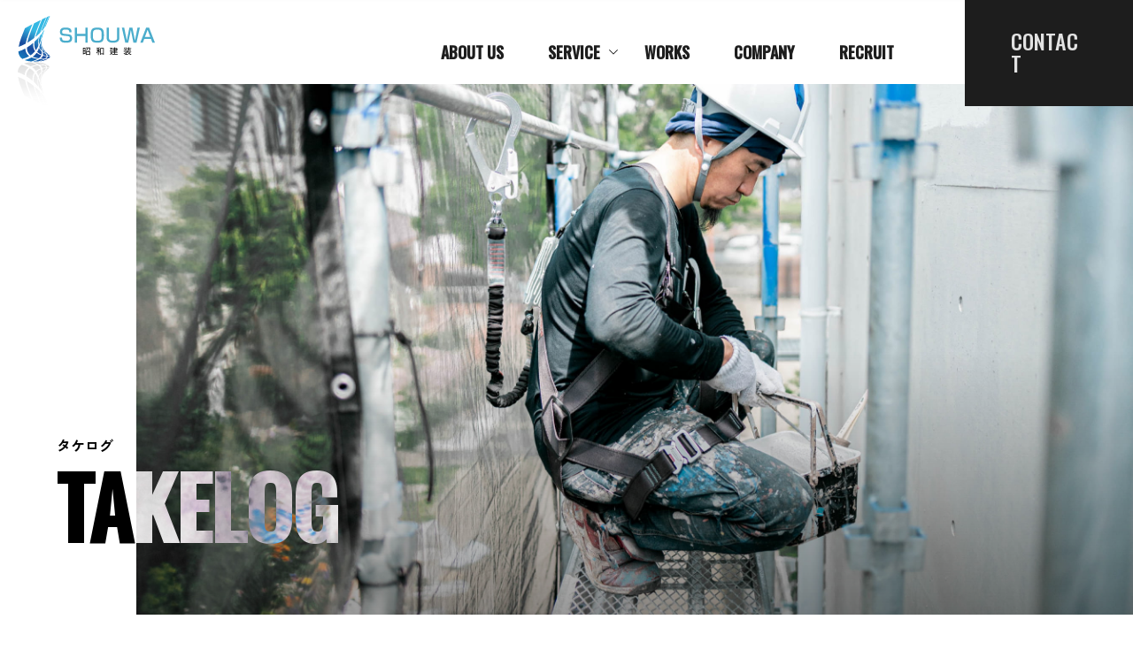

--- FILE ---
content_type: text/html; charset=UTF-8
request_url: https://shouwakensou.com/blog/
body_size: 13802
content:
<!DOCTYPE html><html lang="ja"><head><meta charset="UTF-8"><meta http-equiv="x-ua-compatible" content="ie=edge"><meta name="skype_toolbar" content="skype_toolbar_parser_compatible"><meta name="viewport" content="width=device-width,initial-scale=1.0,minimum-scale=1.0"><title>ブログ | 大阪府松原市の外壁塗装｜有限会社昭和建装</title><meta name="robots" content="index,follow"><meta name="format-detection" content="telephone=no"><link rel="apple-touch-icon" sizes="180x180" href="/dist/ico/apple-touch-icon.png"><link rel="icon" type="image/png" sizes="32x32" href="/dist/ico/favicon-32x32.png"><link rel="icon" type="image/png" sizes="16x16" href="/dist/ico/favicon-16x16.png"><link rel="manifest" href="/dist/ico/site.webmanifest"><link rel="mask-icon" href="/dist/ico/safari-pinned-tab.svg"><meta name="msapplication-TileColor" content="#da532c"><meta name="theme-color" content="#ffffff"><link rel="alternate" type="application/rss+xml" title="大阪府松原市の外壁塗装｜有限会社昭和建装 &raquo; フィード" href="https://shouwakensou.com/feed/" /><meta name='robots' content='max-image-preview:large' /><link rel='dns-prefetch' href='//www.google.com' /><title>ブログ | 大阪府松原市の外壁塗装｜有限会社昭和建装</title><meta name="robots" content="noindex"><meta name="description" content="ブログの記事一覧ページです。"><link rel="canonical" href="https://shouwakensou.com/blog/"><meta property="og:locale" content="ja_JP"><meta property="og:type" content="website"><meta property="og:image" content="https://shouwakensou.com/app/wp-content/uploads/2023/06/OGP-19.10.35.jpg"><meta property="og:title" content="ブログ | 大阪府松原市の外壁塗装｜有限会社昭和建装"><meta property="og:description" content="ブログの記事一覧ページです。"><meta property="og:url" content="https://shouwakensou.com/blog/"><meta property="og:site_name" content="大阪府松原市の外壁塗装｜有限会社昭和建装"><meta name="twitter:card" content="summary_large_image"><link rel='stylesheet' id='wp-block-library-css' href='https://shouwakensou.com/app/wp-includes/css/dist/block-library/style.min.css?ver=6.4.3' type='text/css' media='all' /><style id='classic-theme-styles-inline-css' type='text/css'>/*! This file is auto-generated */
.wp-block-button__link{color:#fff;background-color:#32373c;border-radius:9999px;box-shadow:none;text-decoration:none;padding:calc(.667em + 2px) calc(1.333em + 2px);font-size:1.125em}.wp-block-file__button{background:#32373c;color:#fff;text-decoration:none}</style><style id='global-styles-inline-css' type='text/css'>body{--wp--preset--color--black: #000000;--wp--preset--color--cyan-bluish-gray: #abb8c3;--wp--preset--color--white: #ffffff;--wp--preset--color--pale-pink: #f78da7;--wp--preset--color--vivid-red: #cf2e2e;--wp--preset--color--luminous-vivid-orange: #ff6900;--wp--preset--color--luminous-vivid-amber: #fcb900;--wp--preset--color--light-green-cyan: #7bdcb5;--wp--preset--color--vivid-green-cyan: #00d084;--wp--preset--color--pale-cyan-blue: #8ed1fc;--wp--preset--color--vivid-cyan-blue: #0693e3;--wp--preset--color--vivid-purple: #9b51e0;--wp--preset--gradient--vivid-cyan-blue-to-vivid-purple: linear-gradient(135deg,rgba(6,147,227,1) 0%,rgb(155,81,224) 100%);--wp--preset--gradient--light-green-cyan-to-vivid-green-cyan: linear-gradient(135deg,rgb(122,220,180) 0%,rgb(0,208,130) 100%);--wp--preset--gradient--luminous-vivid-amber-to-luminous-vivid-orange: linear-gradient(135deg,rgba(252,185,0,1) 0%,rgba(255,105,0,1) 100%);--wp--preset--gradient--luminous-vivid-orange-to-vivid-red: linear-gradient(135deg,rgba(255,105,0,1) 0%,rgb(207,46,46) 100%);--wp--preset--gradient--very-light-gray-to-cyan-bluish-gray: linear-gradient(135deg,rgb(238,238,238) 0%,rgb(169,184,195) 100%);--wp--preset--gradient--cool-to-warm-spectrum: linear-gradient(135deg,rgb(74,234,220) 0%,rgb(151,120,209) 20%,rgb(207,42,186) 40%,rgb(238,44,130) 60%,rgb(251,105,98) 80%,rgb(254,248,76) 100%);--wp--preset--gradient--blush-light-purple: linear-gradient(135deg,rgb(255,206,236) 0%,rgb(152,150,240) 100%);--wp--preset--gradient--blush-bordeaux: linear-gradient(135deg,rgb(254,205,165) 0%,rgb(254,45,45) 50%,rgb(107,0,62) 100%);--wp--preset--gradient--luminous-dusk: linear-gradient(135deg,rgb(255,203,112) 0%,rgb(199,81,192) 50%,rgb(65,88,208) 100%);--wp--preset--gradient--pale-ocean: linear-gradient(135deg,rgb(255,245,203) 0%,rgb(182,227,212) 50%,rgb(51,167,181) 100%);--wp--preset--gradient--electric-grass: linear-gradient(135deg,rgb(202,248,128) 0%,rgb(113,206,126) 100%);--wp--preset--gradient--midnight: linear-gradient(135deg,rgb(2,3,129) 0%,rgb(40,116,252) 100%);--wp--preset--font-size--small: 13px;--wp--preset--font-size--medium: 20px;--wp--preset--font-size--large: 36px;--wp--preset--font-size--x-large: 42px;--wp--preset--spacing--20: 0.44rem;--wp--preset--spacing--30: 0.67rem;--wp--preset--spacing--40: 1rem;--wp--preset--spacing--50: 1.5rem;--wp--preset--spacing--60: 2.25rem;--wp--preset--spacing--70: 3.38rem;--wp--preset--spacing--80: 5.06rem;--wp--preset--shadow--natural: 6px 6px 9px rgba(0, 0, 0, 0.2);--wp--preset--shadow--deep: 12px 12px 50px rgba(0, 0, 0, 0.4);--wp--preset--shadow--sharp: 6px 6px 0px rgba(0, 0, 0, 0.2);--wp--preset--shadow--outlined: 6px 6px 0px -3px rgba(255, 255, 255, 1), 6px 6px rgba(0, 0, 0, 1);--wp--preset--shadow--crisp: 6px 6px 0px rgba(0, 0, 0, 1);}:where(.is-layout-flex){gap: 0.5em;}:where(.is-layout-grid){gap: 0.5em;}body .is-layout-flow > .alignleft{float: left;margin-inline-start: 0;margin-inline-end: 2em;}body .is-layout-flow > .alignright{float: right;margin-inline-start: 2em;margin-inline-end: 0;}body .is-layout-flow > .aligncenter{margin-left: auto !important;margin-right: auto !important;}body .is-layout-constrained > .alignleft{float: left;margin-inline-start: 0;margin-inline-end: 2em;}body .is-layout-constrained > .alignright{float: right;margin-inline-start: 2em;margin-inline-end: 0;}body .is-layout-constrained > .aligncenter{margin-left: auto !important;margin-right: auto !important;}body .is-layout-constrained > :where(:not(.alignleft):not(.alignright):not(.alignfull)){max-width: var(--wp--style--global--content-size);margin-left: auto !important;margin-right: auto !important;}body .is-layout-constrained > .alignwide{max-width: var(--wp--style--global--wide-size);}body .is-layout-flex{display: flex;}body .is-layout-flex{flex-wrap: wrap;align-items: center;}body .is-layout-flex > *{margin: 0;}body .is-layout-grid{display: grid;}body .is-layout-grid > *{margin: 0;}:where(.wp-block-columns.is-layout-flex){gap: 2em;}:where(.wp-block-columns.is-layout-grid){gap: 2em;}:where(.wp-block-post-template.is-layout-flex){gap: 1.25em;}:where(.wp-block-post-template.is-layout-grid){gap: 1.25em;}.has-black-color{color: var(--wp--preset--color--black) !important;}.has-cyan-bluish-gray-color{color: var(--wp--preset--color--cyan-bluish-gray) !important;}.has-white-color{color: var(--wp--preset--color--white) !important;}.has-pale-pink-color{color: var(--wp--preset--color--pale-pink) !important;}.has-vivid-red-color{color: var(--wp--preset--color--vivid-red) !important;}.has-luminous-vivid-orange-color{color: var(--wp--preset--color--luminous-vivid-orange) !important;}.has-luminous-vivid-amber-color{color: var(--wp--preset--color--luminous-vivid-amber) !important;}.has-light-green-cyan-color{color: var(--wp--preset--color--light-green-cyan) !important;}.has-vivid-green-cyan-color{color: var(--wp--preset--color--vivid-green-cyan) !important;}.has-pale-cyan-blue-color{color: var(--wp--preset--color--pale-cyan-blue) !important;}.has-vivid-cyan-blue-color{color: var(--wp--preset--color--vivid-cyan-blue) !important;}.has-vivid-purple-color{color: var(--wp--preset--color--vivid-purple) !important;}.has-black-background-color{background-color: var(--wp--preset--color--black) !important;}.has-cyan-bluish-gray-background-color{background-color: var(--wp--preset--color--cyan-bluish-gray) !important;}.has-white-background-color{background-color: var(--wp--preset--color--white) !important;}.has-pale-pink-background-color{background-color: var(--wp--preset--color--pale-pink) !important;}.has-vivid-red-background-color{background-color: var(--wp--preset--color--vivid-red) !important;}.has-luminous-vivid-orange-background-color{background-color: var(--wp--preset--color--luminous-vivid-orange) !important;}.has-luminous-vivid-amber-background-color{background-color: var(--wp--preset--color--luminous-vivid-amber) !important;}.has-light-green-cyan-background-color{background-color: var(--wp--preset--color--light-green-cyan) !important;}.has-vivid-green-cyan-background-color{background-color: var(--wp--preset--color--vivid-green-cyan) !important;}.has-pale-cyan-blue-background-color{background-color: var(--wp--preset--color--pale-cyan-blue) !important;}.has-vivid-cyan-blue-background-color{background-color: var(--wp--preset--color--vivid-cyan-blue) !important;}.has-vivid-purple-background-color{background-color: var(--wp--preset--color--vivid-purple) !important;}.has-black-border-color{border-color: var(--wp--preset--color--black) !important;}.has-cyan-bluish-gray-border-color{border-color: var(--wp--preset--color--cyan-bluish-gray) !important;}.has-white-border-color{border-color: var(--wp--preset--color--white) !important;}.has-pale-pink-border-color{border-color: var(--wp--preset--color--pale-pink) !important;}.has-vivid-red-border-color{border-color: var(--wp--preset--color--vivid-red) !important;}.has-luminous-vivid-orange-border-color{border-color: var(--wp--preset--color--luminous-vivid-orange) !important;}.has-luminous-vivid-amber-border-color{border-color: var(--wp--preset--color--luminous-vivid-amber) !important;}.has-light-green-cyan-border-color{border-color: var(--wp--preset--color--light-green-cyan) !important;}.has-vivid-green-cyan-border-color{border-color: var(--wp--preset--color--vivid-green-cyan) !important;}.has-pale-cyan-blue-border-color{border-color: var(--wp--preset--color--pale-cyan-blue) !important;}.has-vivid-cyan-blue-border-color{border-color: var(--wp--preset--color--vivid-cyan-blue) !important;}.has-vivid-purple-border-color{border-color: var(--wp--preset--color--vivid-purple) !important;}.has-vivid-cyan-blue-to-vivid-purple-gradient-background{background: var(--wp--preset--gradient--vivid-cyan-blue-to-vivid-purple) !important;}.has-light-green-cyan-to-vivid-green-cyan-gradient-background{background: var(--wp--preset--gradient--light-green-cyan-to-vivid-green-cyan) !important;}.has-luminous-vivid-amber-to-luminous-vivid-orange-gradient-background{background: var(--wp--preset--gradient--luminous-vivid-amber-to-luminous-vivid-orange) !important;}.has-luminous-vivid-orange-to-vivid-red-gradient-background{background: var(--wp--preset--gradient--luminous-vivid-orange-to-vivid-red) !important;}.has-very-light-gray-to-cyan-bluish-gray-gradient-background{background: var(--wp--preset--gradient--very-light-gray-to-cyan-bluish-gray) !important;}.has-cool-to-warm-spectrum-gradient-background{background: var(--wp--preset--gradient--cool-to-warm-spectrum) !important;}.has-blush-light-purple-gradient-background{background: var(--wp--preset--gradient--blush-light-purple) !important;}.has-blush-bordeaux-gradient-background{background: var(--wp--preset--gradient--blush-bordeaux) !important;}.has-luminous-dusk-gradient-background{background: var(--wp--preset--gradient--luminous-dusk) !important;}.has-pale-ocean-gradient-background{background: var(--wp--preset--gradient--pale-ocean) !important;}.has-electric-grass-gradient-background{background: var(--wp--preset--gradient--electric-grass) !important;}.has-midnight-gradient-background{background: var(--wp--preset--gradient--midnight) !important;}.has-small-font-size{font-size: var(--wp--preset--font-size--small) !important;}.has-medium-font-size{font-size: var(--wp--preset--font-size--medium) !important;}.has-large-font-size{font-size: var(--wp--preset--font-size--large) !important;}.has-x-large-font-size{font-size: var(--wp--preset--font-size--x-large) !important;}
.wp-block-navigation a:where(:not(.wp-element-button)){color: inherit;}
:where(.wp-block-post-template.is-layout-flex){gap: 1.25em;}:where(.wp-block-post-template.is-layout-grid){gap: 1.25em;}
:where(.wp-block-columns.is-layout-flex){gap: 2em;}:where(.wp-block-columns.is-layout-grid){gap: 2em;}
.wp-block-pullquote{font-size: 1.5em;line-height: 1.6;}</style> <script type="application/ld+json">{
    "@context": "https://schema.org",
    "@type": "BreadcrumbList",
    "itemListElement": [
        {
            "@type": "ListItem",
            "position": 1,
            "item": {
                "@id": "https://shouwakensou.com",
                "name": "大阪府松原市の外壁塗装｜有限会社昭和建装"
            }
        },
        {
            "@type": "ListItem",
            "position": 2,
            "item": {
                "@id": "https://shouwakensou.com/blog/",
                "name": "ブログ"
            }
        }
    ]
}</script> <style>.grecaptcha-badge{display: none !important;}
        .mw_wp_form_confirm .form__confirm__hidden{ display:none;}
        .form__pp { font-size:14px; line-height:1.8; margin-top:40px; text-align:center;}
        @media( max-width: 575px){ 
            .form__pp { font-size:12px; text-align:left;}
            .form__pp br { display:none;}
        }</style><link rel="stylesheet" href="/dist/css/styles.css"> <script src="/dist/js/bundle.js" id="bundle" charset="utf-8" defer></script>  <script defer src="https://www.googletagmanager.com/gtag/js?id=G-VB4TFL9TJQ"></script> <script defer src="[data-uri]"></script> </head><body data-barba="wrapper"><div id="page" data-barba="container" data-barba-namespace="default"> <button id="js-hamburger" class="l-hamburger" aria-haspopup="true" aria-expanded="false"> <span class="sr-only sr-only-focusable">メニューを開閉する</span> <span class="js-hamburger__bar l-hamburger__bar" aria-hidden="true"></span> </button><nav id="js-drawer" class="l-drawer" aria-labelledby="js-hamburger"><div class="container"><div class="l-drawer__wrapper"><div class="row"><div class="col-sm-6"><ul class="l-drawer__nav"><li class="l-drawer__nav--item"> <a href="/about/" class="l-drawer__nav--link"><span class="l-drawer__nav--str">About us</span></a><ul class="l-drawer__nav__child"><li class="l-drawer__nav__child--item"><a href="/about/#p-about-intro" class="l-drawer__nav--link"><span class="l-drawer__nav--str">大切にしていること</span></a></li><li class="l-drawer__nav__child--item"><a href="/about/#p-about-strength" class="l-drawer__nav--link"><span class="l-drawer__nav--str">4つの強み</span></a></li></ul></li><li class="l-drawer__nav--item"> <a href="#" class="l-drawer__nav--link -nolink"><span class="l-drawer__nav--str">Service</span></a><ul class="l-drawer__nav__child"><li class="l-drawer__nav__child--item"><a href="/painting/" class="l-drawer__nav--link"><span class="l-drawer__nav--str">外壁塗装</span></a></li><li class="l-drawer__nav__child--item"><a href="/waterproofing/" class="l-drawer__nav--link"><span class="l-drawer__nav--str">防水工事</span></a></li><li class="l-drawer__nav__child--item"><a href="/otherservice/" class="l-drawer__nav--link"><span class="l-drawer__nav--str">その他工事</span></a></li></ul></li><li class="l-drawer__nav--item"> <a href="/company/" class="l-drawer__nav--link"><span class="l-drawer__nav--str">Company</span></a><ul class="l-drawer__nav__child"><li class="l-drawer__nav__child--item"><a href="/company/#p-company-greeting" class="l-drawer__nav--link"><span class="l-drawer__nav--str">ご挨拶</span></a></li><li class="l-drawer__nav__child--item"><a href="/company/#p-company-philosophy" class="l-drawer__nav--link"><span class="l-drawer__nav--str">経営理念</span></a></li><li class="l-drawer__nav__child--item"><a href="/company/#p-company-outline" class="l-drawer__nav--link"><span class="l-drawer__nav--str">会社概要</span></a></li></ul></li></ul></div><div class="col-sm-6"><ul class="l-drawer__nav"><li class="l-drawer__nav--item"> <a href="/recruit/" class="l-drawer__nav--link"><span class="l-drawer__nav--str">Recruit</span></a><ul class="l-drawer__nav__child"><li class="l-drawer__nav__child--item"><a href="/recruit/#p-recruit-intro" class="l-drawer__nav--link"><span class="l-drawer__nav--str">採用メッセージ</span></a></li><li class="l-drawer__nav__child--item"><a href="/recruit/#p-recruit-interview" class="l-drawer__nav--link"><span class="l-drawer__nav--str">スタッフインタビュー</span></a></li><li class="l-drawer__nav__child--item"><a href="/recruit/#p-recruit-requirements" class="l-drawer__nav--link"><span class="l-drawer__nav--str">募集要項</span></a></li><li class="l-drawer__nav__child--item"><a href="/entry/" class="l-drawer__nav--link"><span class="l-drawer__nav--str">エントリー</span></a></li></ul></li><li class="l-drawer__nav--item -nochild"><a href="/information/" class="l-drawer__nav--link"><span class="l-drawer__nav--str">Information</span></a></li><li class="l-drawer__nav--item -nochild"><a href="/works/" class="l-drawer__nav--link"><span class="l-drawer__nav--str">Works</span></a></li><li class="l-drawer__nav--item -nochild"><a href="/blog/" class="l-drawer__nav--link"><span class="l-drawer__nav--str">Takelog</span></a></li><li class="l-drawer__nav--item -nochild"><a href="/contact/" class="l-drawer__nav--link"><span class="l-drawer__nav--str">Contact</span></a></li></ul></div></div></div></div></nav><a class="sr-only sr-only-focusable" href="#content">本文までスキップする</a><header id="l-header" data-header role="banner"><div id="l-header__bg"><div class="l-header__wrapper"><h1 id="l-header__logo"> <a href="/" class="l-header__logo--link"> <img src="/dist/img/common/logo.svg" alt=""> </a></h1><div id="l-gnav"><nav><ul class="l-gnav__nav"><li class="l-gnav__item"><a href="/about/" class="l-gnav__link"><span>About us</span></a></li><li class="l-gnav__item"><div class="l-gnav__link l-dropdown__trigger -nolink" data-toggle="drop-service"><span>Service</span></div></li><li class="l-gnav__item"><a href="/works/" class="l-gnav__link"><span>Works</span></a></li><li class="l-gnav__item"><a href="/company/" class="l-gnav__link"><span>Company</span></a></li><li class="l-gnav__item"><a href="/recruit/" class="l-gnav__link"><span>Recruit</span></a></li></ul></nav></div><div id="l-contact"> <a href="/contact/" class="l-contact__link"><span>Contact</span></a></div></div></div><div class="l-dropdown" id="drop-service"><div class="l-dropdown__content"><div class="l-dropdown__wrapper"><ul class="l-dropdown__nav"><li class="l-dropdown__item"> <a href="/painting/" class="l-dropdown__link"><h3 class="l-dropdown__title"><div class="l-dropdown__title--en">Wall Painting</div><div class="l-dropdown__title--ja">外壁塗装</div></h3> </a></li><li class="l-dropdown__item"> <a href="/waterproofing/" class="l-dropdown__link"><h3 class="l-dropdown__title"><div class="l-dropdown__title--en">Waterproofing</div><div class="l-dropdown__title--ja">防水工事</div></h3> </a></li><li class="l-dropdown__item"> <a href="/otherservice/" class="l-dropdown__link"><h3 class="l-dropdown__title"><div class="l-dropdown__title--en">Other service</div><div class="l-dropdown__title--ja">その他工事</div></h3> </a></li></ul></div></div></div></header><main id="content"><div id="p-blog"><div class="c-lower__heading"><div class="c-lower__img--wrapper"><div class="c-lower__img -takelog"></div></div><h2 class="c-lower__title"><div class="c-lower__title--ja">タケログ</div><div class="c-lower__title--en">Takelog</div></h2></div><div class="c-lower__contents-inner c-column-archive mb-lg-100 mb-md-60 mb-40"><div class="container"><div class="row js-sticky__wrapper"><div class="col-lg-9 order-lg-1"><div class="p-column__main"><div class="row"><div class="col-md-4 col-6 mb-40"><article class="c-card__blog"><div class="c-card__blog--link"><div class="c-card__blog--content"><div class="c-card__blog--detail"> <time class="c-card__blog--time" datetime="2024-03-12T08:24:41+09:00">2024/03/12</time><h3 class="c-card__blog--title"> <a href="https://shouwakensou.com/blog/1158/">雨漏りはどうして起こりますか？</a></h3><ul class="c-card__blog--cat" aria-label="タグ:"><li><a href="https://shouwakensou.com/blog-cat/question/">Q&amp;A</a></li><li><a href="https://shouwakensou.com/blog-cat/experience/">経験談</a></li></ul></div></div><div class="c-card__blog--img-content"> <a href="https://shouwakensou.com/blog/1158/" class="c-card__blog--img-wrap"><div class="c-card__blog--img lazyload" data-bg="https://shouwakensou.com/app/wp-content/uploads/2024/03/80c156399613415e72852249a579b978-1024x768.jpg"></div> </a></div></div></article></div><div class="col-md-4 col-6 mb-40"><article class="c-card__blog"><div class="c-card__blog--link"><div class="c-card__blog--content"><div class="c-card__blog--detail"> <time class="c-card__blog--time" datetime="2024-03-12T08:21:47+09:00">2024/03/12</time><h3 class="c-card__blog--title"> <a href="https://shouwakensou.com/blog/1136/">舞鶴に行ってきました。</a></h3><ul class="c-card__blog--cat" aria-label="タグ:"><li><a href="https://shouwakensou.com/blog-cat/experience/">経験談</a></li></ul></div></div><div class="c-card__blog--img-content"> <a href="https://shouwakensou.com/blog/1136/" class="c-card__blog--img-wrap"><div class="c-card__blog--img lazyload" data-bg="https://shouwakensou.com/app/wp-content/uploads/2024/02/d8c073ad501792a92ec2cb7dd75cbbe2-1024x768.jpg"></div> </a></div></div></article></div><div class="col-md-4 col-6 mb-40"><article class="c-card__blog"><div class="c-card__blog--link"><div class="c-card__blog--content"><div class="c-card__blog--detail"> <time class="c-card__blog--time" datetime="2024-02-26T16:01:10+09:00">2024/02/26</time><h3 class="c-card__blog--title"> <a href="https://shouwakensou.com/blog/861/">SNS活用セミナーに参加してきました</a></h3><ul class="c-card__blog--cat" aria-label="タグ:"><li><a href="https://shouwakensou.com/blog-cat/experience/">経験談</a></li></ul></div></div><div class="c-card__blog--img-content"> <a href="https://shouwakensou.com/blog/861/" class="c-card__blog--img-wrap"><div class="c-card__blog--img lazyload" data-bg="https://shouwakensou.com/app/wp-content/uploads/2024/02/dbfad4a602ca45eeb3da5c306807b202-1024x768.jpg"></div> </a></div></div></article></div><div class="col-md-4 col-6 mb-40"><article class="c-card__blog"><div class="c-card__blog--link"><div class="c-card__blog--content"><div class="c-card__blog--detail"> <time class="c-card__blog--time" datetime="2024-02-14T14:47:14+09:00">2024/02/14</time><h3 class="c-card__blog--title"> <a href="https://shouwakensou.com/blog/820/">タイル目地のエポキシ樹脂注入を行いました。</a></h3><ul class="c-card__blog--cat" aria-label="タグ:"><li><a href="https://shouwakensou.com/blog-cat/experience/">経験談</a></li></ul></div></div><div class="c-card__blog--img-content"> <a href="https://shouwakensou.com/blog/820/" class="c-card__blog--img-wrap"><div class="c-card__blog--img lazyload" data-bg="https://shouwakensou.com/app/wp-content/uploads/2024/02/a8a5ba17f8e874f0b4293c4b7af005c9-1024x768.jpg"></div> </a></div></div></article></div><div class="col-md-4 col-6 mb-40"><article class="c-card__blog"><div class="c-card__blog--link"><div class="c-card__blog--content"><div class="c-card__blog--detail"> <time class="c-card__blog--time" datetime="2024-02-22T13:45:50+09:00">2024/02/22</time><h3 class="c-card__blog--title"> <a href="https://shouwakensou.com/blog/762/">色褪せしにくい色、色褪せしやすい色を教えてください。</a></h3><ul class="c-card__blog--cat" aria-label="タグ:"><li><a href="https://shouwakensou.com/blog-cat/question/">Q&amp;A</a></li></ul></div></div><div class="c-card__blog--img-content"> <a href="https://shouwakensou.com/blog/762/" class="c-card__blog--img-wrap"><div class="c-card__blog--img lazyload" data-bg="https://shouwakensou.com/app/wp-content/uploads/2024/02/9413b8163652ac4dd63031d8a26a840d.png"></div> </a></div></div></article></div><div class="col-md-4 col-6 mb-40"><article class="c-card__blog"><div class="c-card__blog--link"><div class="c-card__blog--content"><div class="c-card__blog--detail"> <time class="c-card__blog--time" datetime="2024-02-05T15:55:09+09:00">2024/02/05</time><h3 class="c-card__blog--title"> <a href="https://shouwakensou.com/blog/758/">細かい亀裂は塗装で補修出来ますか？</a></h3><ul class="c-card__blog--cat" aria-label="タグ:"><li><a href="https://shouwakensou.com/blog-cat/question/">Q&amp;A</a></li></ul></div></div><div class="c-card__blog--img-content"> <a href="https://shouwakensou.com/blog/758/" class="c-card__blog--img-wrap"><div class="c-card__blog--img lazyload" data-bg="https://shouwakensou.com/app/wp-content/uploads/2024/01/09916ade1a89c4f37ee2269e13bddf8a-1024x768.jpg"></div> </a></div></div></article></div><div class="col-md-4 col-6 mb-40"><article class="c-card__blog"><div class="c-card__blog--link"><div class="c-card__blog--content"><div class="c-card__blog--detail"> <time class="c-card__blog--time" datetime="2024-02-10T14:53:58+09:00">2024/02/10</time><h3 class="c-card__blog--title"> <a href="https://shouwakensou.com/blog/754/">色によって遮熱塗料の遮熱効果も変わりますか？</a></h3><ul class="c-card__blog--cat" aria-label="タグ:"><li><a href="https://shouwakensou.com/blog-cat/question/">Q&amp;A</a></li></ul></div></div><div class="c-card__blog--img-content"> <a href="https://shouwakensou.com/blog/754/" class="c-card__blog--img-wrap"><div class="c-card__blog--img lazyload" data-bg="https://shouwakensou.com/app/wp-content/uploads/2024/01/46aaff81d902612a6a0136e3adc30bc5-1024x768.jpg"></div> </a></div></div></article></div><div class="col-md-4 col-6 mb-40"><article class="c-card__blog"><div class="c-card__blog--link"><div class="c-card__blog--content"><div class="c-card__blog--detail"> <time class="c-card__blog--time" datetime="2024-02-22T13:58:26+09:00">2024/02/22</time><h3 class="c-card__blog--title"> <a href="https://shouwakensou.com/blog/752/">塗装に適切な季節ってありますか？</a></h3><ul class="c-card__blog--cat" aria-label="タグ:"><li><a href="https://shouwakensou.com/blog-cat/experience/">経験談</a></li></ul></div></div><div class="c-card__blog--img-content"> <a href="https://shouwakensou.com/blog/752/" class="c-card__blog--img-wrap"><div class="c-card__blog--img lazyload" data-bg="https://shouwakensou.com/app/wp-content/uploads/2024/01/037c206a6108390a644a4c6885b5539d.jpg"></div> </a></div></div></article></div><div class="col-md-4 col-6 mb-40"><article class="c-card__blog"><div class="c-card__blog--link"><div class="c-card__blog--content"><div class="c-card__blog--detail"> <time class="c-card__blog--time" datetime="2024-02-05T15:54:20+09:00">2024/02/05</time><h3 class="c-card__blog--title"> <a href="https://shouwakensou.com/blog/747/">家の外壁で色褪せてる部分と綺麗な部分とあるのはなぜ？</a></h3><ul class="c-card__blog--cat" aria-label="タグ:"><li><a href="https://shouwakensou.com/blog-cat/question/">Q&amp;A</a></li></ul></div></div><div class="c-card__blog--img-content"> <a href="https://shouwakensou.com/blog/747/" class="c-card__blog--img-wrap"><div class="c-card__blog--img lazyload" data-bg="https://shouwakensou.com/app/wp-content/uploads/2024/01/5adc7121103ca5ce7b6aa63d9af66aa1-1024x683.jpg"></div> </a></div></div></article></div><div class="col-md-4 col-6 mb-40"><article class="c-card__blog"><div class="c-card__blog--link"><div class="c-card__blog--content"><div class="c-card__blog--detail"> <time class="c-card__blog--time" datetime="2024-01-15T11:26:10+09:00">2024/01/15</time><h3 class="c-card__blog--title"> <a href="https://shouwakensou.com/blog/735/">遮熱塗料と断熱塗料の違いって何ですか？</a></h3><ul class="c-card__blog--cat" aria-label="タグ:"><li><a href="https://shouwakensou.com/blog-cat/question/">Q&amp;A</a></li></ul></div></div><div class="c-card__blog--img-content"> <a href="https://shouwakensou.com/blog/735/" class="c-card__blog--img-wrap"><div class="c-card__blog--img lazyload" data-bg="https://shouwakensou.com/app/wp-content/uploads/2024/01/c10c8a29ab44c3d75ba010307470691d-768x1024.jpg"></div> </a></div></div></article></div><div class="col-md-4 col-6 mb-40"><article class="c-card__blog"><div class="c-card__blog--link"><div class="c-card__blog--content"><div class="c-card__blog--detail"> <time class="c-card__blog--time" datetime="2024-01-09T17:09:10+09:00">2024/01/09</time><h3 class="c-card__blog--title"> <a href="https://shouwakensou.com/blog/728/">下塗り塗装の必要性</a></h3><ul class="c-card__blog--cat" aria-label="タグ:"><li><a href="https://shouwakensou.com/blog-cat/question/">Q&amp;A</a></li></ul></div></div><div class="c-card__blog--img-content"> <a href="https://shouwakensou.com/blog/728/" class="c-card__blog--img-wrap"><div class="c-card__blog--img lazyload" data-bg="https://shouwakensou.com/app/wp-content/uploads/2024/01/9a68a082bc64abdeea53f26e6a631567-1024x768.jpg"></div> </a></div></div></article></div><div class="col-md-4 col-6 mb-40"><article class="c-card__blog"><div class="c-card__blog--link"><div class="c-card__blog--content"><div class="c-card__blog--detail"> <time class="c-card__blog--time" datetime="2024-01-09T15:34:52+09:00">2024/01/09</time><h3 class="c-card__blog--title"> <a href="https://shouwakensou.com/blog/725/">今年から工事部に配属される事となりました</a></h3><ul class="c-card__blog--cat" aria-label="タグ:"></ul></div></div><div class="c-card__blog--img-content"> <a href="https://shouwakensou.com/blog/725/" class="c-card__blog--img-wrap"><div class="c-card__blog--img lazyload" data-bg="https://shouwakensou.com/app/wp-content/uploads/2024/01/704768ee3f2e0cea109f3521b5f7f788-768x1024.jpg"></div> </a></div></div></article></div></div></div><div class="js-scroll-fade" data-trigger><div class='wp-pagenavi' role='navigation'> <span aria-current='page' class='current'>1</span><a class="page larger" title="ページ 2" href="https://shouwakensou.com/blog/page/2/">2</a><a class="page larger" title="ページ 3" href="https://shouwakensou.com/blog/page/3/">3</a><a class="nextpostslink" rel="next" aria-label="次のページ" href="https://shouwakensou.com/blog/page/2/">»</a></div></div></div><div class="col-lg-3 order-lg-0"><aside id="l-side"><div class="js-sticky__side"><h4 class="l-side__title l-side__category--title">Category</h4><div class="l-side__category--list"><ul><li class="cat-item cat-item-6"><a href="https://shouwakensou.com/blog-cat/question/">Q&amp;A</a></li><li class="cat-item cat-item-5"><a href="https://shouwakensou.com/blog-cat/experience/">経験談</a></li></ul></div><div class="l-side__archive"><h4 class="l-side__title l-side__archive--title">Archive</h4><div class="l-side__archive--select mb-40"> <select onchange="window.location.href=this.value" class="custom-select"><option value="">アーカイブを選択</option><option value='https://shouwakensou.com/date/2024/03/?post_type=blog'> 2024年3月</option><option value='https://shouwakensou.com/date/2024/02/?post_type=blog'> 2024年2月</option><option value='https://shouwakensou.com/date/2024/01/?post_type=blog'> 2024年1月</option><option value='https://shouwakensou.com/date/2023/09/?post_type=blog'> 2023年9月</option><option value='https://shouwakensou.com/date/2023/08/?post_type=blog'> 2023年8月</option><option value='https://shouwakensou.com/date/2023/07/?post_type=blog'> 2023年7月</option><option value='https://shouwakensou.com/date/2023/06/?post_type=blog'> 2023年6月</option> </select></div></div></div></aside></div></div></div></div><div class="container"><div class="js-scroll-fade" data-trigger><div id="breadcrumb" class="c-breadcrumb"><ol class="breadcrumb" itemscope itemtype="http://schema.org/BreadcrumbList"><li class="breadcrumb-item" itemprop="itemListElement" itemscope itemtype="http://schema.org/ListItem"><a itemprop="item" href="https://shouwakensou.com/"><span itemprop="name">Top</span></a></li><li class="breadcrumb-item" itemprop="itemListElement" itemscope itemtype="http://schema.org/ListItem"><span itemprop="name">ブログ</span></li></ol></div></div></div></div><div id="aside-content" class="aside-content"><section id="l-aside-works" class="l-aside-works"><div class="container"><div class="l-aside-works__content"><div class="l-aside-works__title"><h3 class="c-title__primary"><div class="c-title__primary--ja" data-title-animation>施工実績</div><div class="c-title__primary--en" data-title-animation>Works</div></h3></div><div class="row"><div class="col-lg-3 col-6"><article class="c-card__works"><div class="c-card__works--link"><div class="c-card__works--content"><div class="c-card__works--detail"> <time class="c-card__works--time" datetime="2024-03-05T08:43:16+09:00">2024.03.05</time><h3 class="c-card__works--title"> <a href="https://shouwakensou.com/works/1084/">大淀　店舗　内装工事</a></h3><ul class="c-card__works--cat" aria-label="タグ:"><li><a href="https://shouwakensou.com/works-cat/interior-painting/">内装塗装</a></li><li><a href="https://shouwakensou.com/works-cat/other/">その他工事</a></li></ul></div></div><div class="c-card__works--img-content"> <a href="https://shouwakensou.com/works/1084/" class="c-card__works--img-wrap"><div class="c-card__works--img lazyload" data-bg="https://shouwakensou.com/app/wp-content/uploads/2024/02/7bf164a2847e2cc130e6971d3d522fac-1-1024x768.jpg"></div> </a></div></div></article></div><div class="col-lg-3 col-6"><article class="c-card__works"><div class="c-card__works--link"><div class="c-card__works--content"><div class="c-card__works--detail"> <time class="c-card__works--time" datetime="2024-03-05T08:40:30+09:00">2024.03.05</time><h3 class="c-card__works--title"> <a href="https://shouwakensou.com/works/1034/">大淀　設備撤去　屋根塗装工事</a></h3><ul class="c-card__works--cat" aria-label="タグ:"><li><a href="https://shouwakensou.com/works-cat/roof-painting/">屋根塗装</a></li><li><a href="https://shouwakensou.com/works-cat/other/">その他工事</a></li></ul></div></div><div class="c-card__works--img-content"> <a href="https://shouwakensou.com/works/1034/" class="c-card__works--img-wrap"><div class="c-card__works--img lazyload" data-bg="https://shouwakensou.com/app/wp-content/uploads/2024/02/caea0b54d07acb215f2f2c3bebcf3616-1-939x1024.jpg"></div> </a></div></div></article></div><div class="col-lg-3 col-6"><article class="c-card__works"><div class="c-card__works--link"><div class="c-card__works--content"><div class="c-card__works--detail"> <time class="c-card__works--time" datetime="2024-02-26T15:39:28+09:00">2024.02.26</time><h3 class="c-card__works--title"> <a href="https://shouwakensou.com/works/926/">宝塚市　戸建　外壁改修工事</a></h3><ul class="c-card__works--cat" aria-label="タグ:"><li><a href="https://shouwakensou.com/works-cat/wall-painting/">外壁塗装</a></li><li><a href="https://shouwakensou.com/works-cat/roof-painting/">屋根塗装</a></li><li><a href="https://shouwakensou.com/works-cat/waterproofing/">防水工事</a></li></ul></div></div><div class="c-card__works--img-content"> <a href="https://shouwakensou.com/works/926/" class="c-card__works--img-wrap"><div class="c-card__works--img lazyload" data-bg="https://shouwakensou.com/app/wp-content/uploads/2024/02/91cc5ce944559999f8af881e8d165735-1024x768.jpg"></div> </a></div></div></article></div><div class="col-lg-3 col-6"><article class="c-card__works"><div class="c-card__works--link"><div class="c-card__works--content"><div class="c-card__works--detail"> <time class="c-card__works--time" datetime="2024-02-21T16:06:20+09:00">2024.02.21</time><h3 class="c-card__works--title"> <a href="https://shouwakensou.com/works/865/">大阪府箕面市　マンション　外壁エポキシ樹脂注入</a></h3><ul class="c-card__works--cat" aria-label="タグ:"><li><a href="https://shouwakensou.com/works-cat/other/">その他工事</a></li></ul></div></div><div class="c-card__works--img-content"> <a href="https://shouwakensou.com/works/865/" class="c-card__works--img-wrap"><div class="c-card__works--img lazyload" data-bg="https://shouwakensou.com/app/wp-content/uploads/2024/02/006070224eaf7763b5aa7233d602de25-1024x768.jpg"></div> </a></div></div></article></div></div><div class="l-aside-works__btn"><div class="c-button__primary"> <a href="/works/" class="c-button__primary--link"> <span>View all</span><div class="c-button__primary--icon"></div> </a></div></div></div></div></section></div></main><footer id="l-footer"><div class="l-footer__bg"><div class="l-footer__top"><div class="container"><div class="row"><div class="col-lg-6"><div class="l-footer__contact"><h3 class="l-footer__contact--title"><div class="l-footer__contact--title--en"> <svg viewBox="0 0 320 83" fill="none" xmlns="http://www.w3.org/2000/svg"> <path fill-rule="evenodd" clip-rule="evenodd" d="M9.77826 78.5205L9.77062 78.5153C6.38813 76.1475 4.02064 72.9279 2.67542 68.8922L2.67386 68.8875C1.35431 64.8629 0.704102 60.2744 0.704102 55.136V27.392C0.704102 22.0035 1.35287 17.2855 2.67387 13.2564C4.01879 9.15444 6.39099 5.95487 9.79326 3.70937L9.80083 3.70438C13.2855 1.4496 17.98 0.375977 23.7841 0.375977C29.2501 0.375977 33.6479 1.3153 36.8746 3.30242C40.1434 5.21229 42.4659 7.98462 43.8237 11.5829C45.155 15.1109 45.8081 19.1708 45.8081 23.744V31.272H30.1761V23.552C30.1761 21.4142 30.0503 19.4783 29.8022 17.7414L29.7997 17.724L29.7978 17.7065C29.624 16.0847 29.0872 14.9092 28.261 14.0831L28.2389 14.061L28.2183 14.0376C27.5439 13.2733 26.2118 12.744 23.8801 12.744C21.5839 12.744 20.1006 13.2897 19.2112 14.1791C18.3055 15.0848 17.6734 16.3792 17.3785 18.1484L17.3776 18.1539C17.0693 19.9416 16.9121 21.9951 16.9121 24.32V58.112C16.9121 60.8804 17.1329 63.1297 17.5552 64.8813C17.9608 66.5009 18.6593 67.6662 19.6013 68.4605C20.5922 69.1808 21.9861 69.592 23.8801 69.592C26.1376 69.592 27.4439 69.0672 28.1223 68.2984L28.1247 68.2956C28.9912 67.3208 29.5666 66.014 29.8015 64.3113C30.05 62.5095 30.1761 60.4762 30.1761 58.208V50.2H45.8081V57.44C45.8081 62.1343 45.1889 66.3421 43.9311 70.0493L43.9293 70.0545C42.6426 73.7792 40.3624 76.7416 37.1068 78.912L37.1027 78.9148C33.8662 81.0494 29.3878 82.056 23.7841 82.056C17.9709 82.056 13.2672 80.9149 9.77826 78.5205ZM18.9841 69.248C17.8321 68.288 17.0321 66.912 16.5841 65.12C16.1361 63.264 15.9121 60.928 15.9121 58.112V24.32C15.9121 21.952 16.0721 19.84 16.3921 17.984C16.7121 16.064 17.4161 14.56 18.5041 13.472C19.6561 12.32 21.4481 11.744 23.8801 11.744C26.3121 11.744 28.0081 12.288 28.9681 13.376C29.9921 14.4 30.6001 15.808 30.7921 17.6C31.0481 19.392 31.1761 21.376 31.1761 23.552V30.272H44.8081V23.744C44.8081 19.264 44.1681 15.328 42.8881 11.936C41.6081 8.54398 39.4321 5.95198 36.3601 4.15998C33.3521 2.30398 29.1601 1.37598 23.7841 1.37598C18.0881 1.37598 13.6081 2.43198 10.3441 4.54398C7.1441 6.65598 4.9041 9.66398 3.6241 13.568C2.3441 17.472 1.7041 22.08 1.7041 27.392V55.136C1.7041 60.192 2.3441 64.672 3.6241 68.576C4.9041 72.416 7.1441 75.456 10.3441 77.696C13.6081 79.936 18.0881 81.056 23.7841 81.056C29.2881 81.056 33.5441 80.064 36.5521 78.08C39.6241 76.032 41.7681 73.248 42.9841 69.728C44.2001 66.144 44.8081 62.048 44.8081 57.44V51.2H31.1761V58.208C31.1761 60.512 31.0481 62.592 30.7921 64.448C30.5361 66.304 29.8961 67.808 28.8721 68.96C27.9121 70.048 26.2481 70.592 23.8801 70.592C21.8321 70.592 20.2001 70.144 18.9841 69.248ZM86.7311 78.8236L86.7269 78.8263C83.306 81.0156 78.6764 82.056 72.9398 82.056C67.3244 82.056 62.734 81.0131 59.2564 78.831C55.7926 76.6577 53.3203 73.5307 51.841 69.4962C50.3829 65.5197 49.6679 60.8538 49.6679 55.52V26.432C49.6679 21.1009 50.3822 16.4948 51.8438 12.6401C53.3258 8.66726 55.8021 5.60443 59.2684 3.49746C62.7434 1.38524 67.3289 0.375977 72.9398 0.375977C78.6698 0.375977 83.2931 1.38202 86.7109 3.49967C90.1732 5.60529 92.6474 8.66492 94.1292 12.6328C95.6573 16.4907 96.4039 21.0997 96.4039 26.432V55.616C96.4039 60.8898 95.6557 65.5268 94.1313 69.5055C92.6509 73.4731 90.1814 76.591 86.7311 78.8236ZM86.1879 4.35198C82.9878 2.36798 78.5718 1.37598 72.9398 1.37598C67.4359 1.37598 63.0519 2.36798 59.7879 4.35198C56.5239 6.33598 54.1879 9.21598 52.7799 12.992C51.3719 16.704 50.6679 21.184 50.6679 26.432V55.52C50.6679 60.768 51.3719 65.312 52.7799 69.152C54.1879 72.992 56.5239 75.936 59.7879 77.984C63.0519 80.032 67.4359 81.056 72.9398 81.056C78.5718 81.056 82.9878 80.032 86.1879 77.984C89.4519 75.872 91.7878 72.928 93.1958 69.152C94.6679 65.312 95.4039 60.8 95.4039 55.616V26.432C95.4039 21.184 94.6679 16.704 93.1958 12.992C91.7878 9.21598 89.4519 6.33598 86.1879 4.35198ZM77.4488 68.318L77.4595 68.3086C78.4241 67.4512 79.102 66.2468 79.4501 64.6225C79.8173 62.9088 80.0039 61.028 80.0039 58.976V23.168C80.0039 21.049 79.8167 19.1717 79.4517 17.5289C79.1067 15.9764 78.4365 14.8422 77.4837 14.0482L77.4605 14.0289L77.4385 14.0082C76.6188 13.2367 75.1958 12.744 72.9398 12.744C70.8356 12.744 69.4173 13.2264 68.5162 14.0274L68.5043 14.038L68.492 14.0482C67.5392 14.8422 66.869 15.9764 66.524 17.5289C66.159 19.1717 65.9718 21.049 65.9718 23.168V58.976C65.9718 61.0313 66.1271 62.9181 66.4332 64.6391C66.7824 66.2551 67.4589 67.4541 68.4202 68.3086C69.3169 69.1057 70.7629 69.592 72.9398 69.592C75.1958 69.592 76.6188 69.0993 77.4385 68.3278L77.4488 68.318ZM65.4519 64.832C65.1319 63.04 64.9718 61.088 64.9718 58.976V23.168C64.9718 20.992 65.1638 19.04 65.5479 17.312C65.9318 15.584 66.6999 14.24 67.8519 13.28C69.0039 12.256 70.6999 11.744 72.9398 11.744C75.3079 11.744 77.0359 12.256 78.1238 13.28C79.2758 14.24 80.0438 15.584 80.4278 17.312C80.8119 19.04 81.0039 20.992 81.0039 23.168V58.976C81.0039 61.088 80.8119 63.04 80.4278 64.832C80.0438 66.624 79.2758 68.032 78.1238 69.056C77.0359 70.08 75.3079 70.592 72.9398 70.592C70.6358 70.592 68.9079 70.08 67.7559 69.056C66.6039 68.032 65.8358 66.624 65.4519 64.832ZM102.034 81V1.23998H113.582L130.834 41.6973V1.23998H144.546V81H133.466L116.13 38.6215V81H102.034ZM115.13 33.536L134.138 80H143.546V2.23998H131.834V46.592L112.922 2.23998H103.034V80H115.13V33.536ZM159.242 81V13.704H146.858V1.23998H187.642V13.704H175.45V81H159.242ZM174.45 12.704H186.642V2.23998H147.858V12.704H160.242V80H174.45V12.704ZM183.805 81L199.757 1.23998H216.565L232.517 81H217.302L214.23 63.048H202.376L199.208 81H183.805ZM201.537 62.048H215.073L218.145 80H231.297L215.745 2.23998H200.577L185.025 80H198.369L201.537 62.048ZM213.537 53.024L208.257 20.384L202.977 53.024H213.537ZM204.152 52.024H212.362L208.257 26.6462L204.152 52.024ZM242.316 78.5205L242.308 78.5153C238.926 76.1475 236.558 72.9279 235.213 68.8922L235.211 68.8875C233.892 64.8629 233.242 60.2744 233.242 55.136V27.392C233.242 22.0035 233.89 17.2855 235.211 13.2564C236.556 9.15444 238.928 5.95487 242.331 3.70937L242.338 3.70438C245.823 1.44963 250.517 0.375977 256.322 0.375977C261.788 0.375977 266.185 1.31532 269.412 3.30247C272.681 5.21234 275.003 7.98465 276.361 11.5829C277.693 15.1109 278.346 19.1708 278.346 23.744V31.272H262.714V23.552C262.714 21.4142 262.588 19.4783 262.34 17.7414L262.337 17.724L262.335 17.7065C262.162 16.0847 261.625 14.9092 260.798 14.0831L260.776 14.061L260.756 14.0376C260.081 13.2733 258.749 12.744 256.418 12.744C254.121 12.744 252.638 13.2897 251.749 14.1791C250.843 15.0848 250.211 16.3792 249.916 18.1484L249.915 18.1539C249.607 19.9416 249.45 21.9951 249.45 24.32V58.112C249.45 60.8803 249.67 63.1295 250.093 64.8811C250.498 66.5008 251.197 67.6662 252.139 68.4606C253.13 69.1808 254.524 69.592 256.418 69.592C258.675 69.592 259.981 69.0672 260.66 68.2984L260.662 68.2956C261.529 67.3208 262.104 66.014 262.339 64.3113C262.587 62.5095 262.714 60.4762 262.714 58.208V50.2H278.346V57.44C278.346 62.1343 277.726 66.3421 276.469 70.0493L276.467 70.0545C275.18 73.7792 272.9 76.7416 269.644 78.912L269.64 78.9148C266.404 81.0494 261.925 82.056 256.322 82.056C250.508 82.056 245.805 80.9149 242.316 78.5205ZM251.522 69.248C250.37 68.288 249.57 66.912 249.122 65.12C248.674 63.264 248.45 60.928 248.45 58.112V24.32C248.45 21.952 248.61 19.84 248.93 17.984C249.25 16.064 249.954 14.56 251.042 13.472C252.194 12.32 253.986 11.744 256.418 11.744C258.85 11.744 260.546 12.288 261.506 13.376C262.53 14.4 263.138 15.808 263.33 17.6C263.586 19.392 263.714 21.376 263.714 23.552V30.272H277.346V23.744C277.346 19.264 276.706 15.328 275.426 11.936C274.146 8.54398 271.97 5.95198 268.898 4.15998C265.89 2.30398 261.698 1.37598 256.322 1.37598C250.626 1.37598 246.146 2.43198 242.882 4.54398C239.682 6.65598 237.442 9.66398 236.162 13.568C234.882 17.472 234.242 22.08 234.242 27.392V55.136C234.242 60.192 234.882 64.672 236.162 68.576C237.442 72.416 239.682 75.456 242.882 77.696C246.146 79.936 250.626 81.056 256.322 81.056C261.826 81.056 266.082 80.064 269.09 78.08C272.162 76.032 274.306 73.248 275.522 69.728C276.738 66.144 277.346 62.048 277.346 57.44V51.2H263.714V58.208C263.714 60.512 263.586 62.592 263.33 64.448C263.074 66.304 262.434 67.808 261.41 68.96C260.45 70.048 258.786 70.592 256.418 70.592C254.37 70.592 252.738 70.144 251.522 69.248ZM291.133 81V13.704H278.749V1.23998H319.533V13.704H307.341V81H291.133ZM306.341 12.704H318.533V2.23998H279.749V12.704H292.133V80H306.341V12.704Z" fill="#919191"/> </svg></div><div class="l-footer__contact--title--ja">お問い合わせ</div></h3><p class="l-footer__contact--text">お仕事のご相談やお見積をご希望の方は、お電話またはメールフォームでお問い合わせください。</p><div class="l-footer__contact--btn"> <a href="tel:072-338-4567" class="l-footer__contact--btn--link"> <span class="l-footer__contact--btn--inner">072-338-4567</span> </a></div><div class="l-footer__contact--btn"> <a href="/contact/" class="l-footer__contact--btn--link"> <span class="l-footer__contact--btn--inner">Mail form</span> </a></div></div></div><div class="col-lg-6"><div class="row"><div class="col-lg-6"><ul class="l-footer__nav"><li class="l-footer__nav--item"> <a href="/about/" class="l-footer__nav--link"><span>About us</span></a><ul class="l-footer__nav__child"><li class="l-footer__nav__child--item"><a href="/about/#p-about-intro" class="l-footer__nav--link"><span>大切にしていること</span></a></li><li class="l-footer__nav__child--item"><a href="/about/#p-about-strength" class="l-footer__nav--link"><span>4つの強み</span></a></li></ul></li><li class="l-footer__nav--item"> <a href="#" class="l-footer__nav--link -nolink"><span>Service</span></a><ul class="l-footer__nav__child"><li class="l-footer__nav__child--item"><a href="/painting/" class="l-footer__nav--link"><span>外壁塗装</span></a></li><li class="l-footer__nav__child--item"><a href="/waterproofing/" class="l-footer__nav--link"><span>防水工事</span></a></li><li class="l-footer__nav__child--item"><a href="/otherservice/" class="l-footer__nav--link"><span>その他工事</span></a></li></ul></li><li class="l-footer__nav--item"> <a href="/company/" class="l-footer__nav--link"><span>Company</span></a><ul class="l-footer__nav__child"><li class="l-footer__nav__child--item"><a href="/company/#p-company-greeting" class="l-footer__nav--link"><span>ご挨拶</span></a></li><li class="l-footer__nav__child--item"><a href="/company/#p-company-philosophy" class="l-footer__nav--link"><span>経営理念</span></a></li><li class="l-footer__nav__child--item"><a href="/company/#p-company-outline" class="l-footer__nav--link"><span>会社概要</span></a></li></ul></li></ul></div><div class="col-lg-6"><ul class="l-footer__nav"><li class="l-footer__nav--item"> <a href="/recruit/" class="l-footer__nav--link"><span>Recruit</span></a><ul class="l-footer__nav__child"><li class="l-footer__nav__child--item"><a href="/recruit/#p-recruit-intro" class="l-footer__nav--link"><span>採用メッセージ</span></a></li><li class="l-footer__nav__child--item"><a href="/recruit/#p-recruit-interview" class="l-footer__nav--link"><span>スタッフインタビュー</span></a></li><li class="l-footer__nav__child--item"><a href="/recruit/#p-recruit-requirements" class="l-footer__nav--link"><span>募集要項</span></a></li><li class="l-footer__nav__child--item"><a href="/entry/" class="l-footer__nav--link"><span>エントリー</span></a></li></ul></li><li class="l-footer__nav--item -nochild"><a href="/information/" class="l-footer__nav--link"><span>Information</span></a></li><li class="l-footer__nav--item -nochild"><a href="/works/" class="l-footer__nav--link"><span>Works</span></a></li><li class="l-footer__nav--item -nochild"><a href="/blog/" class="l-footer__nav--link"><span>Takelog</span></a></li><li class="l-footer__nav--item -nochild"><a href="/contact/" class="l-footer__nav--link"><span>Contact</span></a></li></ul></div></div></div></div></div></div><div class="l-footer__bottom"><div class="container"><div class="row align-items-end"><div class="col-lg-6"><div class="l-footer__comp"><h4 class="l-footer__comp--name">有限会社 昭和建装</h4><p class="l-footer__comp--address">〒580-0026<br>大阪府松原市天美我堂1-7-F-208</p></div></div><div class="col-lg-6"><p id="l-copyright"><small lang="en">&copy; Showa Kenso All Rights Reserved.</small></p></div></div></div></div></div></footer></div><div id="js-loading__mask" aria-hidden="true"><div class="js-loading__rollup"><div class="rollup-wrapper"><div class="rollup-item"></div><div class="rollup-item"></div><div class="rollup-item"></div><div class="rollup-item"></div><div class="rollup-item"></div></div></div><div id="js-loading__animation"><div id="logo-animation"> <img src="/dist/img/common/logo.svg" alt="昭和建装"></div></div></div> <script defer type="text/javascript" src="https://www.google.com/recaptcha/api.js?render=6LcS2zwrAAAAAMxG-BV_VcuGlS1QpcdK3oKdgb2-&amp;ver=v3" id="reCAPTCHv3-js"></script> <script defer id="reCAPTCHv3-js-after" src="[data-uri]"></script> </body></html>

--- FILE ---
content_type: text/html; charset=utf-8
request_url: https://www.google.com/recaptcha/api2/anchor?ar=1&k=6LcS2zwrAAAAAMxG-BV_VcuGlS1QpcdK3oKdgb2-&co=aHR0cHM6Ly9zaG91d2FrZW5zb3UuY29tOjQ0Mw..&hl=en&v=PoyoqOPhxBO7pBk68S4YbpHZ&size=invisible&anchor-ms=20000&execute-ms=30000&cb=7vl5xc4ru28f
body_size: 48625
content:
<!DOCTYPE HTML><html dir="ltr" lang="en"><head><meta http-equiv="Content-Type" content="text/html; charset=UTF-8">
<meta http-equiv="X-UA-Compatible" content="IE=edge">
<title>reCAPTCHA</title>
<style type="text/css">
/* cyrillic-ext */
@font-face {
  font-family: 'Roboto';
  font-style: normal;
  font-weight: 400;
  font-stretch: 100%;
  src: url(//fonts.gstatic.com/s/roboto/v48/KFO7CnqEu92Fr1ME7kSn66aGLdTylUAMa3GUBHMdazTgWw.woff2) format('woff2');
  unicode-range: U+0460-052F, U+1C80-1C8A, U+20B4, U+2DE0-2DFF, U+A640-A69F, U+FE2E-FE2F;
}
/* cyrillic */
@font-face {
  font-family: 'Roboto';
  font-style: normal;
  font-weight: 400;
  font-stretch: 100%;
  src: url(//fonts.gstatic.com/s/roboto/v48/KFO7CnqEu92Fr1ME7kSn66aGLdTylUAMa3iUBHMdazTgWw.woff2) format('woff2');
  unicode-range: U+0301, U+0400-045F, U+0490-0491, U+04B0-04B1, U+2116;
}
/* greek-ext */
@font-face {
  font-family: 'Roboto';
  font-style: normal;
  font-weight: 400;
  font-stretch: 100%;
  src: url(//fonts.gstatic.com/s/roboto/v48/KFO7CnqEu92Fr1ME7kSn66aGLdTylUAMa3CUBHMdazTgWw.woff2) format('woff2');
  unicode-range: U+1F00-1FFF;
}
/* greek */
@font-face {
  font-family: 'Roboto';
  font-style: normal;
  font-weight: 400;
  font-stretch: 100%;
  src: url(//fonts.gstatic.com/s/roboto/v48/KFO7CnqEu92Fr1ME7kSn66aGLdTylUAMa3-UBHMdazTgWw.woff2) format('woff2');
  unicode-range: U+0370-0377, U+037A-037F, U+0384-038A, U+038C, U+038E-03A1, U+03A3-03FF;
}
/* math */
@font-face {
  font-family: 'Roboto';
  font-style: normal;
  font-weight: 400;
  font-stretch: 100%;
  src: url(//fonts.gstatic.com/s/roboto/v48/KFO7CnqEu92Fr1ME7kSn66aGLdTylUAMawCUBHMdazTgWw.woff2) format('woff2');
  unicode-range: U+0302-0303, U+0305, U+0307-0308, U+0310, U+0312, U+0315, U+031A, U+0326-0327, U+032C, U+032F-0330, U+0332-0333, U+0338, U+033A, U+0346, U+034D, U+0391-03A1, U+03A3-03A9, U+03B1-03C9, U+03D1, U+03D5-03D6, U+03F0-03F1, U+03F4-03F5, U+2016-2017, U+2034-2038, U+203C, U+2040, U+2043, U+2047, U+2050, U+2057, U+205F, U+2070-2071, U+2074-208E, U+2090-209C, U+20D0-20DC, U+20E1, U+20E5-20EF, U+2100-2112, U+2114-2115, U+2117-2121, U+2123-214F, U+2190, U+2192, U+2194-21AE, U+21B0-21E5, U+21F1-21F2, U+21F4-2211, U+2213-2214, U+2216-22FF, U+2308-230B, U+2310, U+2319, U+231C-2321, U+2336-237A, U+237C, U+2395, U+239B-23B7, U+23D0, U+23DC-23E1, U+2474-2475, U+25AF, U+25B3, U+25B7, U+25BD, U+25C1, U+25CA, U+25CC, U+25FB, U+266D-266F, U+27C0-27FF, U+2900-2AFF, U+2B0E-2B11, U+2B30-2B4C, U+2BFE, U+3030, U+FF5B, U+FF5D, U+1D400-1D7FF, U+1EE00-1EEFF;
}
/* symbols */
@font-face {
  font-family: 'Roboto';
  font-style: normal;
  font-weight: 400;
  font-stretch: 100%;
  src: url(//fonts.gstatic.com/s/roboto/v48/KFO7CnqEu92Fr1ME7kSn66aGLdTylUAMaxKUBHMdazTgWw.woff2) format('woff2');
  unicode-range: U+0001-000C, U+000E-001F, U+007F-009F, U+20DD-20E0, U+20E2-20E4, U+2150-218F, U+2190, U+2192, U+2194-2199, U+21AF, U+21E6-21F0, U+21F3, U+2218-2219, U+2299, U+22C4-22C6, U+2300-243F, U+2440-244A, U+2460-24FF, U+25A0-27BF, U+2800-28FF, U+2921-2922, U+2981, U+29BF, U+29EB, U+2B00-2BFF, U+4DC0-4DFF, U+FFF9-FFFB, U+10140-1018E, U+10190-1019C, U+101A0, U+101D0-101FD, U+102E0-102FB, U+10E60-10E7E, U+1D2C0-1D2D3, U+1D2E0-1D37F, U+1F000-1F0FF, U+1F100-1F1AD, U+1F1E6-1F1FF, U+1F30D-1F30F, U+1F315, U+1F31C, U+1F31E, U+1F320-1F32C, U+1F336, U+1F378, U+1F37D, U+1F382, U+1F393-1F39F, U+1F3A7-1F3A8, U+1F3AC-1F3AF, U+1F3C2, U+1F3C4-1F3C6, U+1F3CA-1F3CE, U+1F3D4-1F3E0, U+1F3ED, U+1F3F1-1F3F3, U+1F3F5-1F3F7, U+1F408, U+1F415, U+1F41F, U+1F426, U+1F43F, U+1F441-1F442, U+1F444, U+1F446-1F449, U+1F44C-1F44E, U+1F453, U+1F46A, U+1F47D, U+1F4A3, U+1F4B0, U+1F4B3, U+1F4B9, U+1F4BB, U+1F4BF, U+1F4C8-1F4CB, U+1F4D6, U+1F4DA, U+1F4DF, U+1F4E3-1F4E6, U+1F4EA-1F4ED, U+1F4F7, U+1F4F9-1F4FB, U+1F4FD-1F4FE, U+1F503, U+1F507-1F50B, U+1F50D, U+1F512-1F513, U+1F53E-1F54A, U+1F54F-1F5FA, U+1F610, U+1F650-1F67F, U+1F687, U+1F68D, U+1F691, U+1F694, U+1F698, U+1F6AD, U+1F6B2, U+1F6B9-1F6BA, U+1F6BC, U+1F6C6-1F6CF, U+1F6D3-1F6D7, U+1F6E0-1F6EA, U+1F6F0-1F6F3, U+1F6F7-1F6FC, U+1F700-1F7FF, U+1F800-1F80B, U+1F810-1F847, U+1F850-1F859, U+1F860-1F887, U+1F890-1F8AD, U+1F8B0-1F8BB, U+1F8C0-1F8C1, U+1F900-1F90B, U+1F93B, U+1F946, U+1F984, U+1F996, U+1F9E9, U+1FA00-1FA6F, U+1FA70-1FA7C, U+1FA80-1FA89, U+1FA8F-1FAC6, U+1FACE-1FADC, U+1FADF-1FAE9, U+1FAF0-1FAF8, U+1FB00-1FBFF;
}
/* vietnamese */
@font-face {
  font-family: 'Roboto';
  font-style: normal;
  font-weight: 400;
  font-stretch: 100%;
  src: url(//fonts.gstatic.com/s/roboto/v48/KFO7CnqEu92Fr1ME7kSn66aGLdTylUAMa3OUBHMdazTgWw.woff2) format('woff2');
  unicode-range: U+0102-0103, U+0110-0111, U+0128-0129, U+0168-0169, U+01A0-01A1, U+01AF-01B0, U+0300-0301, U+0303-0304, U+0308-0309, U+0323, U+0329, U+1EA0-1EF9, U+20AB;
}
/* latin-ext */
@font-face {
  font-family: 'Roboto';
  font-style: normal;
  font-weight: 400;
  font-stretch: 100%;
  src: url(//fonts.gstatic.com/s/roboto/v48/KFO7CnqEu92Fr1ME7kSn66aGLdTylUAMa3KUBHMdazTgWw.woff2) format('woff2');
  unicode-range: U+0100-02BA, U+02BD-02C5, U+02C7-02CC, U+02CE-02D7, U+02DD-02FF, U+0304, U+0308, U+0329, U+1D00-1DBF, U+1E00-1E9F, U+1EF2-1EFF, U+2020, U+20A0-20AB, U+20AD-20C0, U+2113, U+2C60-2C7F, U+A720-A7FF;
}
/* latin */
@font-face {
  font-family: 'Roboto';
  font-style: normal;
  font-weight: 400;
  font-stretch: 100%;
  src: url(//fonts.gstatic.com/s/roboto/v48/KFO7CnqEu92Fr1ME7kSn66aGLdTylUAMa3yUBHMdazQ.woff2) format('woff2');
  unicode-range: U+0000-00FF, U+0131, U+0152-0153, U+02BB-02BC, U+02C6, U+02DA, U+02DC, U+0304, U+0308, U+0329, U+2000-206F, U+20AC, U+2122, U+2191, U+2193, U+2212, U+2215, U+FEFF, U+FFFD;
}
/* cyrillic-ext */
@font-face {
  font-family: 'Roboto';
  font-style: normal;
  font-weight: 500;
  font-stretch: 100%;
  src: url(//fonts.gstatic.com/s/roboto/v48/KFO7CnqEu92Fr1ME7kSn66aGLdTylUAMa3GUBHMdazTgWw.woff2) format('woff2');
  unicode-range: U+0460-052F, U+1C80-1C8A, U+20B4, U+2DE0-2DFF, U+A640-A69F, U+FE2E-FE2F;
}
/* cyrillic */
@font-face {
  font-family: 'Roboto';
  font-style: normal;
  font-weight: 500;
  font-stretch: 100%;
  src: url(//fonts.gstatic.com/s/roboto/v48/KFO7CnqEu92Fr1ME7kSn66aGLdTylUAMa3iUBHMdazTgWw.woff2) format('woff2');
  unicode-range: U+0301, U+0400-045F, U+0490-0491, U+04B0-04B1, U+2116;
}
/* greek-ext */
@font-face {
  font-family: 'Roboto';
  font-style: normal;
  font-weight: 500;
  font-stretch: 100%;
  src: url(//fonts.gstatic.com/s/roboto/v48/KFO7CnqEu92Fr1ME7kSn66aGLdTylUAMa3CUBHMdazTgWw.woff2) format('woff2');
  unicode-range: U+1F00-1FFF;
}
/* greek */
@font-face {
  font-family: 'Roboto';
  font-style: normal;
  font-weight: 500;
  font-stretch: 100%;
  src: url(//fonts.gstatic.com/s/roboto/v48/KFO7CnqEu92Fr1ME7kSn66aGLdTylUAMa3-UBHMdazTgWw.woff2) format('woff2');
  unicode-range: U+0370-0377, U+037A-037F, U+0384-038A, U+038C, U+038E-03A1, U+03A3-03FF;
}
/* math */
@font-face {
  font-family: 'Roboto';
  font-style: normal;
  font-weight: 500;
  font-stretch: 100%;
  src: url(//fonts.gstatic.com/s/roboto/v48/KFO7CnqEu92Fr1ME7kSn66aGLdTylUAMawCUBHMdazTgWw.woff2) format('woff2');
  unicode-range: U+0302-0303, U+0305, U+0307-0308, U+0310, U+0312, U+0315, U+031A, U+0326-0327, U+032C, U+032F-0330, U+0332-0333, U+0338, U+033A, U+0346, U+034D, U+0391-03A1, U+03A3-03A9, U+03B1-03C9, U+03D1, U+03D5-03D6, U+03F0-03F1, U+03F4-03F5, U+2016-2017, U+2034-2038, U+203C, U+2040, U+2043, U+2047, U+2050, U+2057, U+205F, U+2070-2071, U+2074-208E, U+2090-209C, U+20D0-20DC, U+20E1, U+20E5-20EF, U+2100-2112, U+2114-2115, U+2117-2121, U+2123-214F, U+2190, U+2192, U+2194-21AE, U+21B0-21E5, U+21F1-21F2, U+21F4-2211, U+2213-2214, U+2216-22FF, U+2308-230B, U+2310, U+2319, U+231C-2321, U+2336-237A, U+237C, U+2395, U+239B-23B7, U+23D0, U+23DC-23E1, U+2474-2475, U+25AF, U+25B3, U+25B7, U+25BD, U+25C1, U+25CA, U+25CC, U+25FB, U+266D-266F, U+27C0-27FF, U+2900-2AFF, U+2B0E-2B11, U+2B30-2B4C, U+2BFE, U+3030, U+FF5B, U+FF5D, U+1D400-1D7FF, U+1EE00-1EEFF;
}
/* symbols */
@font-face {
  font-family: 'Roboto';
  font-style: normal;
  font-weight: 500;
  font-stretch: 100%;
  src: url(//fonts.gstatic.com/s/roboto/v48/KFO7CnqEu92Fr1ME7kSn66aGLdTylUAMaxKUBHMdazTgWw.woff2) format('woff2');
  unicode-range: U+0001-000C, U+000E-001F, U+007F-009F, U+20DD-20E0, U+20E2-20E4, U+2150-218F, U+2190, U+2192, U+2194-2199, U+21AF, U+21E6-21F0, U+21F3, U+2218-2219, U+2299, U+22C4-22C6, U+2300-243F, U+2440-244A, U+2460-24FF, U+25A0-27BF, U+2800-28FF, U+2921-2922, U+2981, U+29BF, U+29EB, U+2B00-2BFF, U+4DC0-4DFF, U+FFF9-FFFB, U+10140-1018E, U+10190-1019C, U+101A0, U+101D0-101FD, U+102E0-102FB, U+10E60-10E7E, U+1D2C0-1D2D3, U+1D2E0-1D37F, U+1F000-1F0FF, U+1F100-1F1AD, U+1F1E6-1F1FF, U+1F30D-1F30F, U+1F315, U+1F31C, U+1F31E, U+1F320-1F32C, U+1F336, U+1F378, U+1F37D, U+1F382, U+1F393-1F39F, U+1F3A7-1F3A8, U+1F3AC-1F3AF, U+1F3C2, U+1F3C4-1F3C6, U+1F3CA-1F3CE, U+1F3D4-1F3E0, U+1F3ED, U+1F3F1-1F3F3, U+1F3F5-1F3F7, U+1F408, U+1F415, U+1F41F, U+1F426, U+1F43F, U+1F441-1F442, U+1F444, U+1F446-1F449, U+1F44C-1F44E, U+1F453, U+1F46A, U+1F47D, U+1F4A3, U+1F4B0, U+1F4B3, U+1F4B9, U+1F4BB, U+1F4BF, U+1F4C8-1F4CB, U+1F4D6, U+1F4DA, U+1F4DF, U+1F4E3-1F4E6, U+1F4EA-1F4ED, U+1F4F7, U+1F4F9-1F4FB, U+1F4FD-1F4FE, U+1F503, U+1F507-1F50B, U+1F50D, U+1F512-1F513, U+1F53E-1F54A, U+1F54F-1F5FA, U+1F610, U+1F650-1F67F, U+1F687, U+1F68D, U+1F691, U+1F694, U+1F698, U+1F6AD, U+1F6B2, U+1F6B9-1F6BA, U+1F6BC, U+1F6C6-1F6CF, U+1F6D3-1F6D7, U+1F6E0-1F6EA, U+1F6F0-1F6F3, U+1F6F7-1F6FC, U+1F700-1F7FF, U+1F800-1F80B, U+1F810-1F847, U+1F850-1F859, U+1F860-1F887, U+1F890-1F8AD, U+1F8B0-1F8BB, U+1F8C0-1F8C1, U+1F900-1F90B, U+1F93B, U+1F946, U+1F984, U+1F996, U+1F9E9, U+1FA00-1FA6F, U+1FA70-1FA7C, U+1FA80-1FA89, U+1FA8F-1FAC6, U+1FACE-1FADC, U+1FADF-1FAE9, U+1FAF0-1FAF8, U+1FB00-1FBFF;
}
/* vietnamese */
@font-face {
  font-family: 'Roboto';
  font-style: normal;
  font-weight: 500;
  font-stretch: 100%;
  src: url(//fonts.gstatic.com/s/roboto/v48/KFO7CnqEu92Fr1ME7kSn66aGLdTylUAMa3OUBHMdazTgWw.woff2) format('woff2');
  unicode-range: U+0102-0103, U+0110-0111, U+0128-0129, U+0168-0169, U+01A0-01A1, U+01AF-01B0, U+0300-0301, U+0303-0304, U+0308-0309, U+0323, U+0329, U+1EA0-1EF9, U+20AB;
}
/* latin-ext */
@font-face {
  font-family: 'Roboto';
  font-style: normal;
  font-weight: 500;
  font-stretch: 100%;
  src: url(//fonts.gstatic.com/s/roboto/v48/KFO7CnqEu92Fr1ME7kSn66aGLdTylUAMa3KUBHMdazTgWw.woff2) format('woff2');
  unicode-range: U+0100-02BA, U+02BD-02C5, U+02C7-02CC, U+02CE-02D7, U+02DD-02FF, U+0304, U+0308, U+0329, U+1D00-1DBF, U+1E00-1E9F, U+1EF2-1EFF, U+2020, U+20A0-20AB, U+20AD-20C0, U+2113, U+2C60-2C7F, U+A720-A7FF;
}
/* latin */
@font-face {
  font-family: 'Roboto';
  font-style: normal;
  font-weight: 500;
  font-stretch: 100%;
  src: url(//fonts.gstatic.com/s/roboto/v48/KFO7CnqEu92Fr1ME7kSn66aGLdTylUAMa3yUBHMdazQ.woff2) format('woff2');
  unicode-range: U+0000-00FF, U+0131, U+0152-0153, U+02BB-02BC, U+02C6, U+02DA, U+02DC, U+0304, U+0308, U+0329, U+2000-206F, U+20AC, U+2122, U+2191, U+2193, U+2212, U+2215, U+FEFF, U+FFFD;
}
/* cyrillic-ext */
@font-face {
  font-family: 'Roboto';
  font-style: normal;
  font-weight: 900;
  font-stretch: 100%;
  src: url(//fonts.gstatic.com/s/roboto/v48/KFO7CnqEu92Fr1ME7kSn66aGLdTylUAMa3GUBHMdazTgWw.woff2) format('woff2');
  unicode-range: U+0460-052F, U+1C80-1C8A, U+20B4, U+2DE0-2DFF, U+A640-A69F, U+FE2E-FE2F;
}
/* cyrillic */
@font-face {
  font-family: 'Roboto';
  font-style: normal;
  font-weight: 900;
  font-stretch: 100%;
  src: url(//fonts.gstatic.com/s/roboto/v48/KFO7CnqEu92Fr1ME7kSn66aGLdTylUAMa3iUBHMdazTgWw.woff2) format('woff2');
  unicode-range: U+0301, U+0400-045F, U+0490-0491, U+04B0-04B1, U+2116;
}
/* greek-ext */
@font-face {
  font-family: 'Roboto';
  font-style: normal;
  font-weight: 900;
  font-stretch: 100%;
  src: url(//fonts.gstatic.com/s/roboto/v48/KFO7CnqEu92Fr1ME7kSn66aGLdTylUAMa3CUBHMdazTgWw.woff2) format('woff2');
  unicode-range: U+1F00-1FFF;
}
/* greek */
@font-face {
  font-family: 'Roboto';
  font-style: normal;
  font-weight: 900;
  font-stretch: 100%;
  src: url(//fonts.gstatic.com/s/roboto/v48/KFO7CnqEu92Fr1ME7kSn66aGLdTylUAMa3-UBHMdazTgWw.woff2) format('woff2');
  unicode-range: U+0370-0377, U+037A-037F, U+0384-038A, U+038C, U+038E-03A1, U+03A3-03FF;
}
/* math */
@font-face {
  font-family: 'Roboto';
  font-style: normal;
  font-weight: 900;
  font-stretch: 100%;
  src: url(//fonts.gstatic.com/s/roboto/v48/KFO7CnqEu92Fr1ME7kSn66aGLdTylUAMawCUBHMdazTgWw.woff2) format('woff2');
  unicode-range: U+0302-0303, U+0305, U+0307-0308, U+0310, U+0312, U+0315, U+031A, U+0326-0327, U+032C, U+032F-0330, U+0332-0333, U+0338, U+033A, U+0346, U+034D, U+0391-03A1, U+03A3-03A9, U+03B1-03C9, U+03D1, U+03D5-03D6, U+03F0-03F1, U+03F4-03F5, U+2016-2017, U+2034-2038, U+203C, U+2040, U+2043, U+2047, U+2050, U+2057, U+205F, U+2070-2071, U+2074-208E, U+2090-209C, U+20D0-20DC, U+20E1, U+20E5-20EF, U+2100-2112, U+2114-2115, U+2117-2121, U+2123-214F, U+2190, U+2192, U+2194-21AE, U+21B0-21E5, U+21F1-21F2, U+21F4-2211, U+2213-2214, U+2216-22FF, U+2308-230B, U+2310, U+2319, U+231C-2321, U+2336-237A, U+237C, U+2395, U+239B-23B7, U+23D0, U+23DC-23E1, U+2474-2475, U+25AF, U+25B3, U+25B7, U+25BD, U+25C1, U+25CA, U+25CC, U+25FB, U+266D-266F, U+27C0-27FF, U+2900-2AFF, U+2B0E-2B11, U+2B30-2B4C, U+2BFE, U+3030, U+FF5B, U+FF5D, U+1D400-1D7FF, U+1EE00-1EEFF;
}
/* symbols */
@font-face {
  font-family: 'Roboto';
  font-style: normal;
  font-weight: 900;
  font-stretch: 100%;
  src: url(//fonts.gstatic.com/s/roboto/v48/KFO7CnqEu92Fr1ME7kSn66aGLdTylUAMaxKUBHMdazTgWw.woff2) format('woff2');
  unicode-range: U+0001-000C, U+000E-001F, U+007F-009F, U+20DD-20E0, U+20E2-20E4, U+2150-218F, U+2190, U+2192, U+2194-2199, U+21AF, U+21E6-21F0, U+21F3, U+2218-2219, U+2299, U+22C4-22C6, U+2300-243F, U+2440-244A, U+2460-24FF, U+25A0-27BF, U+2800-28FF, U+2921-2922, U+2981, U+29BF, U+29EB, U+2B00-2BFF, U+4DC0-4DFF, U+FFF9-FFFB, U+10140-1018E, U+10190-1019C, U+101A0, U+101D0-101FD, U+102E0-102FB, U+10E60-10E7E, U+1D2C0-1D2D3, U+1D2E0-1D37F, U+1F000-1F0FF, U+1F100-1F1AD, U+1F1E6-1F1FF, U+1F30D-1F30F, U+1F315, U+1F31C, U+1F31E, U+1F320-1F32C, U+1F336, U+1F378, U+1F37D, U+1F382, U+1F393-1F39F, U+1F3A7-1F3A8, U+1F3AC-1F3AF, U+1F3C2, U+1F3C4-1F3C6, U+1F3CA-1F3CE, U+1F3D4-1F3E0, U+1F3ED, U+1F3F1-1F3F3, U+1F3F5-1F3F7, U+1F408, U+1F415, U+1F41F, U+1F426, U+1F43F, U+1F441-1F442, U+1F444, U+1F446-1F449, U+1F44C-1F44E, U+1F453, U+1F46A, U+1F47D, U+1F4A3, U+1F4B0, U+1F4B3, U+1F4B9, U+1F4BB, U+1F4BF, U+1F4C8-1F4CB, U+1F4D6, U+1F4DA, U+1F4DF, U+1F4E3-1F4E6, U+1F4EA-1F4ED, U+1F4F7, U+1F4F9-1F4FB, U+1F4FD-1F4FE, U+1F503, U+1F507-1F50B, U+1F50D, U+1F512-1F513, U+1F53E-1F54A, U+1F54F-1F5FA, U+1F610, U+1F650-1F67F, U+1F687, U+1F68D, U+1F691, U+1F694, U+1F698, U+1F6AD, U+1F6B2, U+1F6B9-1F6BA, U+1F6BC, U+1F6C6-1F6CF, U+1F6D3-1F6D7, U+1F6E0-1F6EA, U+1F6F0-1F6F3, U+1F6F7-1F6FC, U+1F700-1F7FF, U+1F800-1F80B, U+1F810-1F847, U+1F850-1F859, U+1F860-1F887, U+1F890-1F8AD, U+1F8B0-1F8BB, U+1F8C0-1F8C1, U+1F900-1F90B, U+1F93B, U+1F946, U+1F984, U+1F996, U+1F9E9, U+1FA00-1FA6F, U+1FA70-1FA7C, U+1FA80-1FA89, U+1FA8F-1FAC6, U+1FACE-1FADC, U+1FADF-1FAE9, U+1FAF0-1FAF8, U+1FB00-1FBFF;
}
/* vietnamese */
@font-face {
  font-family: 'Roboto';
  font-style: normal;
  font-weight: 900;
  font-stretch: 100%;
  src: url(//fonts.gstatic.com/s/roboto/v48/KFO7CnqEu92Fr1ME7kSn66aGLdTylUAMa3OUBHMdazTgWw.woff2) format('woff2');
  unicode-range: U+0102-0103, U+0110-0111, U+0128-0129, U+0168-0169, U+01A0-01A1, U+01AF-01B0, U+0300-0301, U+0303-0304, U+0308-0309, U+0323, U+0329, U+1EA0-1EF9, U+20AB;
}
/* latin-ext */
@font-face {
  font-family: 'Roboto';
  font-style: normal;
  font-weight: 900;
  font-stretch: 100%;
  src: url(//fonts.gstatic.com/s/roboto/v48/KFO7CnqEu92Fr1ME7kSn66aGLdTylUAMa3KUBHMdazTgWw.woff2) format('woff2');
  unicode-range: U+0100-02BA, U+02BD-02C5, U+02C7-02CC, U+02CE-02D7, U+02DD-02FF, U+0304, U+0308, U+0329, U+1D00-1DBF, U+1E00-1E9F, U+1EF2-1EFF, U+2020, U+20A0-20AB, U+20AD-20C0, U+2113, U+2C60-2C7F, U+A720-A7FF;
}
/* latin */
@font-face {
  font-family: 'Roboto';
  font-style: normal;
  font-weight: 900;
  font-stretch: 100%;
  src: url(//fonts.gstatic.com/s/roboto/v48/KFO7CnqEu92Fr1ME7kSn66aGLdTylUAMa3yUBHMdazQ.woff2) format('woff2');
  unicode-range: U+0000-00FF, U+0131, U+0152-0153, U+02BB-02BC, U+02C6, U+02DA, U+02DC, U+0304, U+0308, U+0329, U+2000-206F, U+20AC, U+2122, U+2191, U+2193, U+2212, U+2215, U+FEFF, U+FFFD;
}

</style>
<link rel="stylesheet" type="text/css" href="https://www.gstatic.com/recaptcha/releases/PoyoqOPhxBO7pBk68S4YbpHZ/styles__ltr.css">
<script nonce="hNCAVTsO4Nou9CmrAAB3dQ" type="text/javascript">window['__recaptcha_api'] = 'https://www.google.com/recaptcha/api2/';</script>
<script type="text/javascript" src="https://www.gstatic.com/recaptcha/releases/PoyoqOPhxBO7pBk68S4YbpHZ/recaptcha__en.js" nonce="hNCAVTsO4Nou9CmrAAB3dQ">
      
    </script></head>
<body><div id="rc-anchor-alert" class="rc-anchor-alert"></div>
<input type="hidden" id="recaptcha-token" value="[base64]">
<script type="text/javascript" nonce="hNCAVTsO4Nou9CmrAAB3dQ">
      recaptcha.anchor.Main.init("[\x22ainput\x22,[\x22bgdata\x22,\x22\x22,\[base64]/[base64]/[base64]/KE4oMTI0LHYsdi5HKSxMWihsLHYpKTpOKDEyNCx2LGwpLFYpLHYpLFQpKSxGKDE3MSx2KX0scjc9ZnVuY3Rpb24obCl7cmV0dXJuIGx9LEM9ZnVuY3Rpb24obCxWLHYpe04odixsLFYpLFZbYWtdPTI3OTZ9LG49ZnVuY3Rpb24obCxWKXtWLlg9KChWLlg/[base64]/[base64]/[base64]/[base64]/[base64]/[base64]/[base64]/[base64]/[base64]/[base64]/[base64]\\u003d\x22,\[base64]\\u003d\x22,\x22wr82dcK5XQ/Cl0LDgsOHwr5gA8KJGEfCiSnDmsOfw77DhMKdUwXCicKRGwbCmm4HVcO0wrPDrcKtw5QQN2lFdEPCpcKow7g2YsO9B13DpMKlcEzCkMOnw6FoccKtA8KiX8K6PsKfwqJrwpDCtDoFwrtPw5fDtQhKwp/CmnoTwoTDlmdOAsO7wqh0w7DDqkjCknEBwqTCh8Ocw4rChcKMw4FwBX1cZl3Coih9ScK1a2zDmMKTRxNoa8OgwrcBAQcEacO8w6DDiwbDssORWMODeMO7L8Kiw5J6Zzk6ZA4reghTwrnDo0gXEi1ww6Jww5gWw4DDizNtTiRAFF/Ch8KPw6BITTYTGMOSwrDDhyzDqcOwO0bDuzNSAydfwpnCoBQ4woc5eUfCnsODwoPCoirCuhnDgwsDw7LDlsK7w6Ahw75pY1TCrcKdw4nDj8OwYMOsHsOVwrtfw4g4SwTDksKJwpzCiDAaXFzCrsOoYMKqw6RbwoTCjVBJLcO+IsK5QGfCnkIyKH/DqnDDi8OjwpUiUMKtVMKTw7t6F8KNC8O9w6/Ck2nCkcO9w5crfMOlRA0uKsOUw6fCp8Ovw6fCt0NYw4Nlwo3Cj20QKDxEw4nCgizDv3sNZBwuKhlDw7jDjRZ3DxJaVcKcw7gsw4DCm8OKTcOEwoVYNMKCKsKQfGBKw7HDryjDjsK/wpbCpE3Dvl/DpyALaBwHewAJbcKuwrZWwqtGIwIfw6TCrRpRw63CiUdDwpAPGEjClUYHw73Cl8Kqw5FoD3fCm0/Ds8KNHsKpwrDDjFgvIMK2wrXDhsK1I1Mfwo3CoMOcXcOVwo7DsiTDkF0BfMK4wrXDqsOvYMKWwqd/w4UcLV/CtsKkDhx8KibCp0TDnsKtw5TCmcOtw5XCmcOwZMKUwoHDphTDpQ7Dm2I4wrrDscKtesKrEcKeOlMdwrMGwro6eAXDqAl4w7nCoDfCl3F2wobDjS/DnUZUw57DiGUOw48rw67DrBvCoiQ/w5LCmHpjKWBtcWHDmCErLcOkTFXCmMOwW8OcwqNuDcK9wrTCnsOAw6TCugXCnnguLCIaGk0/w6jDgxFbWCjCq2hUwonCgsOiw6ZmOcO/[base64]/DoMKgwr/DlwjDkkvCosOMwr9KCSTCqmM6wqZaw79Ew7FcJMOqDx1aw4TCksKQw63CgBjCkgjCmmfClW7CnSBhV8OtE0dCHsKSwr7DgQkBw7PCqi3Dq8KXJsKHBUXDmcKHw5jCpyvDrB15w7nCvTgicmFMwqd7PMOQGsKSw4DCpEzCu3fCu8K3XsKUBARWZTQkw6fDj8K/w6rCj21OXzrDm0UpJMKdTRhDSS/Dv3TDoRggwoMSwqhyQ8KdwrZXw7s0wqk/[base64]/ZUHDpsKfLyk/EWHCgMKCOsO4woLDpcO3XsOhw4QMOcKjwoVCwrfCq8KKfn1twogBw7tcwpw6w6vDiMKuQcKOwoZ6YCbCmkYtw7U/azU/wrUIw5XDjMKjwobDgcK+w49VwqhrJGnDkMKSwqXDnUrCocOQX8Kmw47CncKMecKwGMOuVA7DuMOgfULDr8KZJMOFRE7CgcOBRMOcw71UR8Odw5HCk1Eowp8wbA5Bwq3DkF/CjsOcwpXDm8OSIgVPwqfDs8Odw4zCs0vCmwtDw7FRQcO7SsO4w5DClsKIwpjCuF/CtsOCf8KkK8Kqw7/Dg0JMVRtuBMKoLcKjKcKPw7rCoMODw4ddw6Zyw6fDilQRwqPDkxnDoSXDgxzCsEl4w5/[base64]/XgohwoIXw6jChsO6F8KjQsO/w75YwrTDrMKfw77DnVUaHMOqwoJ4wqLDjXEiwp7CiQLCjsOYwotlwqnCgFfDvxBJw6NZQMKFw7HCiWDDssKqwpjDpsOxw40/M8OGwrEbHcKTQMKJY8KuwpvDmQdIw416Sm8lLWYRch/[base64]/Cv8KLHA7CqsOIT8OJY8Khf8OZSMK4DsOtwrjCuyB9wp1decOWPMOmw6lUw5JUI8OMRMK7JsOMLcKBwrwkInbCrWrDusOkw6PDhMOPecKrw53DjsKWw7JXOMK6aMOPw4UkwpJdw6d0wotGwq3DgsO2w7fDk2hmT8KJeMK6w58Uw5HCv8O6w61GUS9Zwr/Drkp0KzzCrl0BOMKYw60ZwqvCp04owoPDpjLCisOKw4/Di8KUw5jDpcKqw5dMSsO/[base64]/w5jDkRzCvMKDw7s1w6LDiQPDmh1EY0jDlX3Dp2NtEEzDlgjCrsOCwqfCpMKtw5kTSsOKasOnw6rDtQbCiFnCphLDjgXDhj3CsMOtw5FIwqBGwrN4QCfCrMOMw4DDi8Kgw7zDo0/[base64]/DoEgcwqbDt8K/[base64]/DmxhYccKqwrzDtcKMEMOywo0gw7HCtTYOw6gYccK8wqTCjsOcTsOcYkrCoGQ0XSZwUwnCmhrDjcKVUkw7wpfDk2BXwpLDh8KMw5PClMOLB0TCoi3DhTbDnVRTEsOhIzAhwozCnMKbPcOXBz4IUcKbw6kfw5vDhMOEfsK9dE/[base64]/CnsOjwpfChWYtw5lDwrbCnFzDgMOXw7IxwqIrAyXDry7CicK3wrM+w7zCv8KjwqXDj8KrVBwkwrrDuBlzCnXCpsK/PcOkIcOrwpdZXsKcCsK2wr4GFXBmOCsmwoXDplnDpicaM8KgNXTDi8KOeRPCkMKcasOMw6dmX3HCoiIrbxXDiG9gw5Bsw4TDkiwkwpdHLMOsDUgiE8KUw4IlwoMPdi9+W8Opw68EG8OuUsKnJsOwZiHDpcOQwqtKwq/DlsO9w4/[base64]/w4ppIH1xw7dxwo3DhV9ZwqvCjAICcmfDpQXCvwnDucKsF8O0wpQWdjnChQXDqTzCiALDvm07wqoWwrtLw5/[base64]/ClcOdw4rDsCvCq8OhMz3Dmz3DtsKQwoc4wrQSRTrCiMKQMjlWZWlLChjDpU55w6jDk8O8IsObVMKJSiUhw6V/wo7Dv8Oww6ZzOMO0wrl9UMOow5c/[base64]/CgUBVwr/Dh8OHMBzCuGh1w4TDj1jCiisKAUPDlU41Nz5QbsK0w6fCgxLDlcKVB29dwoE6wqnCvVNdQ8KhaV/CpwULwrTClW0YHMO4woDCvH1GKwvDqMKFbDFUT1zCoDkNwoFbwo8vfHUbwrwBOMKfL8KtInAsK1pVwpDDkcKlU1vDnyccaTnComE9fMKhCMKqwpBqXHlFw44Yw6PCvj/CrcOnwph6bTrDicKDT1PCmAInwocoEiY2VipGw7PDjsOaw7vCncKHw6XDlHnCmVxVE8O1wp1ve8OPMUHDo0hywoXDqsKnwoTDnMOVw7nDrjfDkSPCqMOEwr8hwr3DhcKocFQXZcK6w4jCly7DrQTDiUPCrcKmYiFIJh5cTk8Zw7oDwpsIwpTDmsKLw5RZw6bDhh/[base64]/w5HCh8KcwoNoF8Oywq3DgMKYNxXDp1jCg8KURcOuYcOjw4TDoMKKfzF9Ql/Ck1QKNMOOScKFT0IXUE8Yw6Rawp3CpcKEOyY/GcK0wqrDpsO4dcOKwp3DvsOQKXrDtBpYw5Q8EnBVw4h2w6fDjMKgDsKjUScsScOAwrsyXnJfdX3Dr8Otw68Mwp/DpVvDshM9LmFywpZYw7DDr8O9woQWwpDCsRTCtcOEK8Omw63Dr8OzQibDgBvDrMOywpcrbxQGw4M6w79Uw5/CjWHDui4oFMOBdiZLwo7CgSnDgMOqJcK6P8OBG8K6w5PCgsKew6FHSzduw4XDscOvw6rDocKAw6sgesK9VMOdwq1nwo3DhnnCpMKtw5rCpnDDqEp1HRPDt8K0w7pdw5PDj2TCp8OTPcKvM8K4w6rDhcO4w4E/[base64]/w6U0UGBmw4VbYcOeAzDDssKhUTHClsKUK8OsY0DCg1zCjsO3w5/DkMKSIxoow71DwrM2BkNcZsOGMsKqw7DCgMOiEjbDsMOFw6xewocZw7JKwobCtMK4eMOKw6bDonfDnUfCiMKtA8KKZi8Yw4TDusOiwrjCsUV6wrjCoMKcw4IMOMOnNsOeJMOjcQ5TSMOcwpjCslUhPcOKW3MRACTClkrDiMKpFH5Mw6PDp1h0wpdOAwbDsAxrwp3Doy/CvXxkf2Zmw7PCuGdUfcO0wqAkwpDDuwUjw4jCiyhScsOMUcK3OcOvMsOxQmzDgg9Jw7PCmRrDnHZYXcKZwogSwprDk8KKQMORBHvCrcOpZsOmd8Kow6bCscKpOz5hVcOVw6XCuGLCt00RwpAXYsK+wp/ChMOyAF0idcKGwrvCtFJPAcK/wrvDugDDqsK+wo1MRGcYwqXDn2zCmsO1w5Yew5bDk8Kywp/Drmx8czXChcOOJMOZwpPCqMK8w7gtw7LCkcOtE2zCh8OwYxbCicOObC/CtF7CiMKDImvDrGbDvsOTw4h/IsK0W8KTIMKAOzbDhMKIYcO+EsOFfcKZwoLClsKBHCwswpnCq8OLVHvCoMKcQ8K/EsObwrJ4wqs/acKOw7zDpcOzaMOuHC3DgB7Ck8OFwo4lwoR3w7xzw6fCllDDomjCgjHChRHDmsKCc8OEw7rCrMO4w7PDisOXw7rDuGQfAMOhV3/DiAAfw4XCskR/w4NOBQrCpwvClFjCncOjQsKfAMO6QMKnckFAXXUfwoogIMOGw4DDuV5qw5gqw7TDtsKqbMKgw55yw5HDkxTCmT0EBgHDllDCqDM6w6w9w4N+cUjCmcOXw73CiMKEw6kMw5vDu8OLw5RjwrYab8OIJ8OlSMKVa8Owwr/Ci8OJw5HDksKqI1kmLSh8wrfCtsKrDGfChE5rKsOXO8Oiw5/[base64]/DjsODw6sqwojDm8KewrQGw6Msw6XCiSLDlcKCV1LCk17CsGE9w4jDjsKYw51Ic8KYw6XDmHE9w6fCuMKmwoMvw7XCqWhjFcKQGmLCk8OSPMORwrhlw7RsASTCvMKMLWDCtGkYw7MVFsO0w7rDtgXCk8KFwqJ4w4XDhwQMwpcZw5vDmi/[base64]/wpJzwp3ClMOETUotwofClG8BDsKRw7zCl8ORw5YuSGHCpsKsS8OePyXDhgzDv0PCtsKQNQ3DnCbCinzDu8KKwo7Dih4NAHdjaBYFJ8KxQMO0wofCnWHDlBYpw4bCh38YZFnDmR/Dt8OfwrHCuGMQZsOnwqsOw4RPwrnDrsKdwqsmdcO3LwViwoFGw6nCnMK9ZQwzJTg/[base64]/[base64]/DpTrDnsOBw40WwqgzMBVgwrDDocOkw73Ctywqw5fDvsOIwpR+RltFw6zDpT3ClHN0w7vDuCnDoxZjw63DrQLCvWEiw6HCmw3CgMO0BMOXBcKawqHDnETCssKVHsKJZDR1w6nDqnLDm8OzwpHDhMKsS8O1wqPDmWNsTsKVwp/[base64]/DrVDCoG/CscK+w6/[base64]/DrcKsEQIVw7XDr0fDqMOtw4vDhsKxwogowqnDgcO3dFzCg3TCjT8IwrsEw4PClhlhwpDDmSnCpUJjw67DkA4hHcOrw4vCnxjDlB94wpgiwovCkcK+w58aGzlKfMKHRsKgdcOJw7lJwr7DjcKtw71HBAUnTMKJADhUCzpjw4PCiDrCtGRTMgErw6zCgjlBw47CsVxow5/DtDbDn8K2J8KPJFEkwqLCjsKkwoPDjsOgw7vDncOswoPCg8KswprDjE7DsW4Pw5VvwpTDkk/Dj8KyGAkBZD8Qw5AeF01lwoMTIcK1Nnl2VhTCm8K5w4bDkcKpwrlKw7F4wqZBLx/[base64]/CrMK9BULDkwDDtMOmw6cmwobDl8KjwoZkwo83AFXDpEHCnHXClMO6H8Khw5MHMy7DqMOnwrh1eRLDqMKkwrXDggLCs8Ocw5rDpMO7SmJpeMKOFkrCmcOiw6UVMMKLwo1NwpEWwqXCrMOhHzPDq8OFQjcwWsOCw7N/[base64]/DpVxVWsOWwr/CpMO4ayM5wowowpLDuyrCuGYGwpFJecOGKAlSw4/DmkbCrzZqRkvCuDpUSsKCEsObwqHDmkoJwqx1XcO9w6fDjMK5DcKaw7DDnsK/w5x9w7oFb8KJwqXCqMK8QlphdcOVM8ONNcKlw6VwX3ICw4sSw4RrLXkyaiLDiUVnBMOba2skQG89wpR7B8KUw4zCvcOzNV0sw5JHOMKBC8OBw7UNalvCuE0MYMK5VG3DqMO0OMO8wpZVCcKBw6/DoGE1w58Ew7ZiQ8KCHybCh8OiM8KzwrnCt8OkwroiA0/[base64]/wo7DtGwow5sVaArCucOnwpolcUt2w74cwo3DkcKgH8KVERwJfGLDgMOBRcOjXMOMcW42AE7Ds8KZQMOcw4DDnAHCjH15X0XDqBQ/SF4Xw4nDuBfDhUbDrXHDgMOIwpDDkcOmMsKuIsOwwq5LRlZcVsKww6rCjcKMFMOFEVpYKMOxw7Maw6vDqEQdwqXDscOuwqsewqZ+w57ClRnDgkXCpXPCrcKlaMKlVQ1+wq7DnGPDkhQUV0nCqD/[base64]/[base64]/wrFzEQxPN8Knw4LCty5TRlbCqV3CkMOmJMKsw5DDn8O7ahATEi16dw7Cm2fCrQbDoAcgw7liw6RKw6FDfA4cIcKRQkdKwrVnTzXCi8KvVkrChsOVFcKsesO+w4/[base64]/[base64]/CisOCwqcLWDY2dCzCmMOmw5LDg8KHw5vDvwjDncODw6HCqVRcwqTDg8K5wpDCisKKDXvDmsOFw50yw6E4wqfCnsOVw5tww7VcHwMCNsK0HgvDliLDm8OaX8OhHcKPw7jDosOUM8OTw5p7FcOURR/[base64]/DvHkvw5XDjsKVKSsmw7zDlw3DnkVowrBXwoDDkkNQDSDCiDfDhQIae3jDn1LDhFnCsXTDvyE5RCRdClXDjhoHDXxmw7xVYMOqWVZZd2bDs09Nwr1OZcOSXsOWf3heR8OBw4fCrk4qVMKYScKRQcOjw6Elw41xw6nCpFpfwph5wq/CpCTChMOuM3/Cty0yw5zCgsOxw49Cw5JVw5BmHsKIwr5pw4jDi0vDu1M/YTFRwpbCtMKlesOWO8OJDMO8w6TCrn7CglTCn8KPVi4JGnfDv05uHMK3GhJgP8KCL8KAQWcnHCUqUcKLw7gFw6dUw6DDhsO2EMODwoU4w6rDrEpnw5EcUcKawoI/fkcZw4MWVcOAw4ZAIMKrwpHDt8OXw58rwqYUwqd/XGo8DsONwrcWRsKcwpHDjcKvw5p/PsKLKRUjwo0cXsKfw53DtAgNwrPDqEQvwowDwr7DmMODwqfDqsKGw73DgXBAwpjCrXgJAibCvMKAw4c7VmktFmXCpRjCvGJTwqNWwpjCgFcNwpvCpzPDl3fCosO4YxrDmTvDmzMddgrCsMKMcFRsw5XDuk7DmDvDhFZPw7/DtMOZwpfDshlVw4gna8OmMMKww7LCpsOxS8KLFMOswpHDmsOiIMOgMcKXHcOgw5vDm8Klw481w5XDij4ew6N9wpQGwrkHwrLDnkvDryXDgsKXwrzDhU1Iwp7DpsOeZnY+wpjCpG/DljHCgEDDnEwTwr0yw61aw7gRP3lKG0wlOMKvG8ONwp8Xw4/CtU5LEiFlw7fCtMOlOMO3SVAIwojDnMKAw4HDusODwocNw7rDo8KwPsKmw47DtcOTZDB5w6bCilzDhR/CnULDpiDCinnDnnoZYj4CwoZ2w4HDn0h5w73Du8O5wpbDssOwwp8Yw60sGsK3w4FbDwByw4hsa8KwwoVywoVDWXICwpUBXVXDp8OuKXgJwpPDnCnDr8K8wozCp8Kww6/Cm8KjHMOZWMKWwrYWOxlZHjHCkMKRbMOwQMKrccO0wrDDmkfCnyvDlXBTYlZXJ8K2WTDCpjbDhHTDs8OAK8O6NsODw68USQ/Co8OYw4rDuMOdHsK5wrAJw5PCgh7DoBp2MC94wqbCvMKGw6vDgMKjw7Uaw6BvFcKPQlfCuMKRw6M3wqjDj2fCuVohw43DrSFOfMKjwq/CnGccw4QiIsKbwoxfIgdUXjd2aMO+SWQwYMORwrQQUldcw4RewrTDhMO5dMO8w4XCtCrDkMKdT8KGwr8ecMOSw7FFwosUIcOkZcODT1/[base64]/ChMOOwp8Tw4HDm24Xw5d9ZsOxcsKvw4gRw5jDg8KawrvCk2tJfQPDvGBoMMOVw4bDrGo4DsOmB8OvwpPCo30FBj/DpcOmByDCkmMFJ8KTwpbDtcOaVxLDpW/Cl8O/P8O3Lj3DusOZCsKawpDDoDUVwqvDuMOkOcKFR8OSw73CnCpBGC3DmzjDtCBTw4svw6/ClsKSAMK3VcKUwq5wBFMuw7PCocKkw7zCnMO+wq8jOT9FAMKVJsOvwrhbbgx5wo9iw7fDncO8w7wbwrLDixdCwrzCrRgVw6TDn8OrIWXDjcOSwpJOwrvDkTzCjXbDtcKVw5Bhwr/Cp2zDsMOsw7wnUMO+VV3DvMK7w4RELMKEPsO7wplMwrd/EcO6w5M0woIYNk3CtyY7w7p+YRnCrylZAAHCuDbClnIzwqwkwpTDm2FeScOud8K+F0TCv8OqwqjDnVN/[base64]/CklDCvMKMwq3Dl17CvFPDjFvDt8KfO23DixLCiynDnhp7wpVQwq5uwqLDuDACwoDCkVpSwrHDnSjCkW/CvCLDu8KQw6hqw6XDpsKrFk/[base64]/CpFB1A8KxwpZlbyTCoTZxwpzDiRfDvsOYWsKRLcOZAsO+wrlhw5/CmcOre8O1w5DDqMKUdnMHw4UtwoXCnMOPa8OSwqRmwr7DosKAwqY7bVHCjsOXUcOZPMOLQH13w7pzTFM1w67DmMK5w7haasK+JMO2LcKqwqLDm1TCjhthw6LDnMOKw73DiT/CjkkLw6YoZkLDtDQrSsKew45ewrvChMKgSllBJMOkMMOEwqzDssKGw5PCscOWIQ/DnsOveMOUw6zDkhjDu8KcIxUJwppJw6rCusK5w7F2UMK6NmrDmcKbw4nCqlnCnsOSXMOnwpV1cDEtCV5WNjtZwr/DjsOsbk9kw5XDkikcwrR9UMOrw6zDkcKDw4fCmFUZYAZXcz1/[base64]/CsOUWMK3CjfCrEBrw70qP1BFw4nCncOYSF/CplTCmcKfJE/DocOTaxRlBsKfw5bCnWcHw5nDmcKgw4/CuEkbWsOpewsfWSs8w5ZzRllbYcKMw49+PG5mDEjDhMKrw5zChsK6w4dpfBd9wrjCkiDCnhXDrMO9wpkTRsOTHnJAw6NeIcKMwoN+G8Ojw5E7worDoFzCrMO1E8OeDcKvHMKWZ8K4RsO8woI7FALDly/DhlsKwqZbwpIhHlU5TcKKP8OLEcO3dsOlSsOowpjDgkjCm8Kmw65OXsOgHMKtwrIbNMK9dMO+wp/Dpz0tw4IFX2DCgMK+d8O0T8OQw6pgw6zCicOCPhZLRMKYMcOndsKlBDVXGsKzw6nChzPDqsOswrZ9CMOiCmArLsOiwpDCnMOAYMOXw7c7LcOjw6ICRk/Dq1DDusOywpRjbMKxw7M3Jw5DwpQ+AMKDPsO0w4RMe8KYGWkEwrPCgsObwolWwpTCm8OoCUzCoF7CtGcIecOSw6Yrw7TCt3gWc0kdHmUkwo4mJ1xTPcKjD1YdNyHCi8KuH8Kxwp7DjcKBw5HDkwI7PsKJwp3CgiVHPcKJw6xSC0fCnQZ6Rhgfw5/DrcOYwqbDsk/DsRFjI8K9X04/wrPDrlR9w7bDtAfCt3JuwpDDsiITBwrDnmBzwoPDtk/[base64]/S0NDT8KTJwFxQxbDnjfDg8Onw7HDkxsMOzUdNwTCsMOQSMKXZS0uwpINKsOlw7FFIsOfNMOOwrJDHEdbwofDo8OMXyjDpcKZw4xvw7vDl8Kqw67Dn1rDo8Krwo4GN8O4ZgHCtcKgw6/CkABXLsOiw7ZdwpfDmTUdwo/DpcKEw6zDosKlw4Y+w6fCo8OFwo1OXxgOLn0+YSTChhdtGEUqenMOwoB3w65+bsOvw6chPyLDnsOvGsO6wosdw4Ipw4nChMKqQwliLA7DuBQFwqbDvRoBw5HDtcO9UsKWCB/DtcOYQH/DqGQOUkfDhMK5w7o3IsObwqoQw4VDwpF1w57DgcKIZsKFwpsAwr0xesOpf8KxwqDDmcO0BUZcwovCn1M2LVRdccOtTHtpw6bDqUDCvVhqEcKmP8K3Un/Dik3CjsOHwpDCssOLwrF9EWPCl0RIwp5iRjRSLMKgX2xLIFLClDtHRkxYTHVwVlE3CBfDqgcmW8K1w4V5w6rCoMOCAcO8w7Q/w4t8cEvCk8OcwpdiQiTClgtEwr/Dh8KAFsOWwqJPL8KGwr/[base64]/[base64]/[base64]/DnsKRK07DvRjDrCzDvyPCrG5bwqY7cVzCqWrDu0xQIMORw7HDpsKjUCHDqFUjw5jDi8ORw7BFbG7Cq8KIYsKCf8Onwr1NRE7CscKGRiXDicKYLVRHVcOTw5vCixvCicK+w4DCmz7CrRkDw5TDgMOOTMKdw5/Ct8Kjw7TConzDjAoeIMOSCnzCs2HDkGYADcKBIhtTw65GNhdTA8O9wqvCosKwWcKxwozDjUQxwoIZwo/CgD/DssOCwqZMwofDphLDlUbCiEloWsOjGUPCniLDuh3ClsOuw4wBw6DCkcOIDznDlBUfw7poa8OGNlTDjW4DWULCiMKhQQtOw7pvw5R6wrIEwoVxS8KzCcOMw6BHwoklLsKgcsObwpI0w7/Dv2R6woFdwpvDpMK0w6HDjxpJw4vCg8OrG8OBw63CjcKIwrUhERduMsO/ccK8DUkDw5cBN8Osw7LDlCsJWgXCu8Kmwr9gbsK7ekXCssK/On1Zwrhfw4fDiG3CqFlRBg/CkMKzCMKYwocsahBYNQ8kScKGw4x5H8KGGcKpRDZEw5/DmcKrwpMIXkrClBDCvcKFPjpzasOsFz3Co2XCsyNYZSY7w57CtsK6wr/CsVbDlsOMw50GDcK+wrrClGjDnsK/RMKaw6c6JcKfwpfDk1fDuxDCssKVwqjCpzHDtMKyZcOAw5LClmMYQMKtw59PcsOFUh9yQcKOw5gAwpBjwrLDv1UEwrzDnFZJR1oiMMKBIDdPTVzDo0VrXwxLCykTYgbDmDPDlBDCgi/[base64]/wrTCq0FvasOOw7d4w4ppF8Okc8Kywr7DhcKRZ2bDqQLCmEHDmsOnNMKlwp8CTT/CrxjCusOkwpbCs8K/w6XCs3PCtsKWwo3DksKRwqPCtsOoL8KkfUsGAD3CqcKDw4bDsxgRZxJeO8OnIBQbw6vDqTnCnsO6wqPDqcO7w57Dgh/Dry8Vw7jDizLDmV0Fw4TClMKfPcK1w7TDjsOyw78ow5Zpw7/CnxoCwpIEwpR0d8OXw6HDm8OIBsOtwrLCq03DosKTwo3ClsOsbyvCs8Kew4wGw5cbw7ovwodAw6bDgWjCiMObw53DgMKgw4bDgMODw7dLwqTDiibDpUEZwonDsijCgsOIDwJPTA/DoV3CpGlSBHZLw4nClsKUw7zDgsKJMsOJJzsvw4Nzw7dmw4/DnsKew7VSEcOFTVtlNcO4w6oQw745Pih3w7Qde8Otw5hBwpjCmcKqw6IZwq3DgMOBYsOiBsK2fcKmw7PDlcO0woA/[base64]/CqEPDo2Bhw4rDlB0tXEVvG1BhX8KKw7IwwqkZZsOZwrYHwoBAfyPCnMKHw5pAw7lXDMO7wp7CgDMOwp7DsGPCnQZvHjAGw44JG8K4CsK+w4gYw5AmNMK3w7XCrWLCmx7CqMOvw5vCi8OmbSTDhwfCgRlfwr0rw4dFJSolwpjDq8Kfe3Z3fcOvw7l/[base64]/DpsK1Um7DnFUCL8OhWsOZwoHCtCoLVcKhKsOBwpxQS8O7ZSUCACrCiRlUwpDCuMKwwrdpwqohZ0FtAmLCgV7CoMOmw70mUjd4wqbDggLCsmNAbBI4c8Opw41zMw4wJMOvw63DpsKdbcO7wqJiQRgBJcO3wqYwCMO7w57DtsO+PsK/Bh52wobDolXDtsK4EhzCqcKaZncAwrnDslnCpxzDjnIfwp4pwqIKw7dDwpjDuhnCsAfDiQ1Bw5cVw4ozw7/DosK7wq7CvcO+PnHDgcKtSRsKw5BKwpRHw51Lw48tJy4GwpDCncKSw7rCi8K6w4R6Vk4vwpZnZQzCpsO0wr/[base64]/[base64]/CrSLDk8KZRTrDjlrDk0LDnGDDrFnCpsKkwpEAdMKRJnXClldIADPCqcKpw6Mnwp4ATcO2wqt4wrzCscO4w7o1wrrDrMK4w7TDskzChw4Kwo7DmDXCvy8EV1ZPQWwZwr1IWsO2wp18w7pPwrDDsgrCrV9VAA9Cw5TCkMObDS4KwqfDg8KUw6zCpsO4IRbDscK/DFTDpBbDtl7DqMOOw5nCqSFWwqMmTjFeF8OdCzvDjUYEUW7DpcKwwpXCjcKldWHCj8OBw4IxesOHw7DDpcK5w6/CqcKoKcOlwq1Sw70zwprClcKqwo7DpcKuwqjDm8KowrfCnElCMQHCp8O6bcKBB3FIwqJywqXCmsK9w4rDrxXCn8OZwq3DogsICUEIJn7ClGHDo8OWw65MwosvDcK8wq3Ct8ONw5g4wr9gwp0SwoZLw79/IcOEW8K8EcOdDsKUw5EtT8OAUMOrwovDtwDCqsORJVTCp8ODw4lHwqI9V1UDCAzDjWVNwprCisOCZAIkwrrChRXDnAk/UMKrZG91Xjs+ccKITVNoGMO9LMKZfG3DmMOPT0TDicK9wrZrYg/Cn8KFwqzDuWHDsGHDplxNw7nChMKEcMOGHcKAf0XDjMOzeMOIwqnCnETCjwlowoTCtsKMw4/Ck0bDvSfDtcKDHcKyOWR+G8Kpw5LDp8KUwpMXw5bDgcO9JcOew7hEw59FbTzClsO2w54gDCYywpMBBzLChX3Cv1jCq0pnw7oPDcKkw7zDg0l7wqlCambDkQPDhMKEI2VVw4YhcsK2wo0QUsKDw5A+GU/[base64]/wrPCqxgMQcKuw4tSXsKEL8KfwrgVwpEbwrIuwpbDoWnCtcOdY8ORT8OqN3zDkcKjw6MOGTfChS1Bw6dUwpHCoWkEwrFlSVUYMG7CgSozI8KpNsKiw4YsTMODw5XDgsOAwpgHFxHCqsKww5PDiMKPdcKNKSxuHUMgwo4Hw5kjw49/wq/Dnj3Ch8KNw68CwoRlR8O5NxnClhF8wrHCjsOSwpvCiiLCs3MaV8K7Y8OfPcOrMMOEMUTCjRNHEzA3Q0rDuzl6wo7CtcOEQ8K7w7QtIMOkE8K4K8KzDVZKYztPKwHCtnwrwpByw77ChHVxdcKxw7HDgMONPcKUw4NPI2VVMcO9wr/CvBfDnBLCgsOoQWN3wqEfwro5asKKWBvCpMOyw6rCvgXCvV56w4HDnGHDsyPCkzlKwrTCtcOIwp0fwrMlacKUKkrCjMKfWsOJwr/Dsxs8wovDosKTIS0HfMONZWIPZMKSZmfDv8K8w5jDlEddN1Auw6TChcKDw6hUwrbDpnbDsC1tw5TCnApowpQWTh0BN0LCkcKfw7HCqsO0w5YrGCPChwNTwrg1D8KXSMKKwpzCljo2cTnCnkHDumwcw4o9w77CqTZbbn8EN8ORwolnw755woo4w4PDonrCjQvCmcKywo/[base64]/DoW0aw5VLw5pOw73DpkzChsOdBsK7w6YXDsKfR8KkwrJeOsOcw6hew4nDksKgwrLCqiDCvnlFcMO+w7kDDR7CjsKxN8K0D8OkTWwgBWnCpsKnTBE1fsO2TMOTw5hSb3rDjlkCEBxQwppcw4QTBsK5ZcOIw6XCsRHDnXAqVXjDn2HDucOjGMOuekdCwpECdD/ChG1ZwoktwrrDqsKcLGrCmU7DhcKJbsK8asOOw4A4WsOwDcOxeWvDggZCIsOIwoHDjiQew4TCoMOcasK7DcKZRC5Dw49Pw6Nyw7o8LjYOSk/[base64]/DoS47w5hGewnCpyAkw5E2Ai7DgsKAwpzDhcK/[base64]/CmEdKw751bMK1asKRRilOw5vCjTLDh8OYdjzDq2NUw7XDv8Kuwr0LJcOsb2nCmcKuX1fCsG1hb8OgPcOBwoPDmMKEa8KHA8OQAVhkwrrCiMK2wr3DrMKcAxDDoMOkw7gtJsKzw5bDu8Krw7x0MBHDiMKyMwwiVxHCgcOjwo/Cr8OvS0hzK8O7McO2w4AZwqVHIyLCssO8w6YRwpjCkTrDv3PDg8OSVMKoTkAnPsO5w51wwq7DkW3CiMKwJMKAUkzCnMO/ZsOlw4t7RxIYUV03SsOdZlnCscONSMOOw5HDssKuPcOsw6F4wqbCjsKCwpsyw6B2DcOfGj8nw55mRMOlw4ptwp05wprDqsKuwrLCrjfCtMKiZ8KYEzNRL19/asOLXcKnw7oHw5LDh8KiwqbCu8OOw7TCnnNLdgUkPAUbeSVJwoTCiMKdVMOFCBzDvVnCkMO7wpnDlTDDhsKbw5NfHx3DjC9uwpReOcObw5wIwqg4IEHDqsO9KsOJwrpRTSscwozChsOnHkrCvsOQw7nDn3jDlsKhClk1wrBww6s3QMOvwrJiZF/[base64]/w7nCvQzCtMK9w6jDrsOUOMOlw4TDtMKKZBc4EcKow53DgW9Zw5nDhnvDgMKRK1DDq3xPYWE3w7bCjFXCicKgwqPDlWNBwpAmw5t8wpQyaljDowfDmMKhwpvDtcKqW8O9aU5dTRfDrMKCGSzDgVs7wobCrVBPw5goOkVoRDNrwr7CpMKqFwgowo/DlVZsw6sswr3CpsOMfRrDscKzw4fCjGDDsSJVw5DDjMKgCsKaw4nCmcO4wo0BwpRudMOPE8KAYMOQwqfCgcOww6fDj0jDuADDssOZE8Omw5rCisOYDMOMwpp4HAbCqkjDj3dPw6rCi05Gw4nDmsKNccKPScOrLHrDhkjDlMK+JMOJwrcsw5/DrcKLw5XDs0oFR8OVIHTCqUzCvWbCl0LDrnkNwoM9NcOuw7fDvcKvw7lRYn/CkWtqDQHDs8O6dcKwaBV7wogoY8OiKMO9wrLCm8KqLRHCkMO8wqzDoTFxwqbChMOBCMOKVsOpNgXCh8OPQMOMdzsjw6QhwrvCjsKkfcODO8OawrjCoibCjWwEw6XDvgfDtCNXwqnCpwlRw7tUXzwhw5Mpw556PmzDihHCi8KDw63CtWvCr8K/PsOrB0Q1MMKSe8O8w6XDs1rCq8O+JMKOESbCm8O/wqHDgMK3EDHCncOkUMK/wpZuwo/DucOuwrXCuMOmZxTChAjCuMO1w5cXwpzDrcKNIihWF1F0wqTDv2FAKx7CjVtrwqXDqMK/w7FHOsOTw4RrwqVewp8qbi/ClMKawrt6ccOXwrAtQsKawo1hwovCgTlmI8K0worCgMOXw7h6wqrDvT7DuikBFCo3A0PCucKowpNaVBNEw7/DgMKwwrHCqE/DmMKhRW03w6vDhD4LR8K5wpXDocKYV8OoNsKYwqTDqlBYBGjDiwPDpcOlwrnDk1PCv8OBPCPCncKBw4p7eHTCnVnDhALDpxvCri8tw7fCjWVHXjIVUMKSSzAGfwjCqsKQW3hYHcOKFsODwrYbwrJBTcKOVX8owq/CsMKvNk7DjMKVKMKQw4lQwrw6UyJawrvCvxXDvwBhw7VTw4sdA8OZwqJnYwLCj8KfUXIzw5fDt8KGw5jDs8OkwrbCsHfDkArCmHPCv3HDkMKWeXfCoFc/B8Ktw7xbw7LCsWvDjMOwNlTDkG3DgMKrf8OdO8KDwoPCu3wOw7s9wrc8UsKrw45wwrHDpkvDq8K0ETLDrAcuVMOmHGDDpyc9FkVMT8Kzwr/CjMOMw7FZdXjCssKtHD97w78wEFnDpnTDlcOMc8Ogc8KyRMK8w6bDiALDiVnDosKFw60fwotxGMKcw7vDtDvCnxXDoV3DvxLDjCLCvBnDgXh3AVLDqyUWYBtcM8K2dzvDgsORwojDocKcwpgQw5opw6nDtk/CnzxIa8KKM088bF/CpcO8EhXDlMOZwqjDuTtYJ3vDisK3wqVKQMKLwoEBwrIvJ8OJchg/bcOQw7R3HyBiwrYRN8Ojwrcsw5dEDMOURhHDk8OJw4k0w6HCt8KXJcKcwqtwScKiVXPDpXzClWzDm1ZVw6YeXC9yIwPDviByNcKxwrh/w4DCk8Owwp7CtXFGCMO7SMK8WVVaJcOIw586wo7CtzIUwp4Fwo5JwrrDhgdZCz5aOsOcwqbDmzXCucKfwr/[base64]/ChcOxwo3Dh8KlKzUWw6zCgSvDk8KKw6DCqiTDuRYKS3gTw7rDmRzCrFloKMKvWMOhw7BpaMODw5bCu8O3EMKaM3JUZxsITsKDMsOKw7BLaGbDt8Oxw74kI3lZw6IkD1PCvXXDsywzw6HDhsODIRXClj42ZcOEFcOqw7DDjSMow4d3w6PCjCZlDMOmwr7CgcOQw4/[base64]/DhcKcwoF2w4bCjzZbdwTDjHbDhsKBw63Cg8KZSsKyw5JCMcOuw4rCkcOfahDDtFPCjyhywrbDhEjCmMKpGStnGkTDi8O+cMK6OCTCjCzCqsOFwpwNwqnCjz3DoWRZw7/DpUHClC7DmsKJesKOwpXDkHdSJyvDqjkRH8OvfMOWcX9xXnzDllVAZkDCh2QTw74pw5DCjMOKNMKuwq7Co8Omw4nCjDxqdcO3RWjCshg+w5jCgsKjb30eOsKYwrM+w4gGKinDjMKZUsKiU1jDpR/[base64]/wonCi8KiYcOmSMKuwoVsVmDCkDouBcKaUMOxHsKGwqokK27CgMO+Z8Ouw5HDk8KEw402ew90w5/DjsKCIMO0wogvfVDDrQLCgsOdbMOBHW0gw7vDoMKOw48FRcO3wrBpG8OSw6VgCMKnw5lHecKDRxQrwpVmwpnCmcKqwqTCv8K0S8O/wqzCmnVLw6HDlFHCk8KUJsKTP8O8w4wAJsKkWcK6w7MwZMOWw5LDj8O1bRUow5luL8O3w5FBwpdVw6/DtA7CuGDDusKawrPCncKUwr7CuH/CscK1w7TDrMOadcOMBHAgKmRRGGDCm1Q9w63CgmzChsOMJwQRL8OQDVXDhkTCpGfDt8KGa8KfVkXCscOuVWbCoMOsJ8ORbR3CqEHDvC/DoA9WccKXwrR2w4zDgMKwwoHCqE/CtEBGSQBdGkV2aMKNJjB+w6fDtsK4EQM7HsO6AiJbw7vDhsO+w6Ztw5rCsCHDhjLDisKhJE/[base64]/CiyXDmWvDmQbDnnNhNsOXdwsMw6bDuMKhw4okwplhFsObVwzCpCjDi8KnwqteAXXCj8Ozwro9McOUwpnDgMOlXsOXwpfDgjsNwqLCll9TCMOnwqfCtMO2P8OEMMO9wpUlWcKAwoNVPMK7w6DClmDCpsOdMkjCmcOqfMOcL8KCw7PDo8O5dwTDj8O1wpjDrcO6X8K7w6/[base64]/Dl8OKYwfChBlNwrXChcK3w6oqw7/DicKYSsKkaV/DvljCicOEw67CuFUfwozCiMOywoPDjToIwqlQw58JRsK7GcKMwqHDpE5lw4kjwofCtSElwqDDscK3WgjDj8OpOsOcHShJJ0XCunZGwobDk8K/Z8O9wpnDlcOZJgpbw5VTwqcGacOeN8KzOz8FOsOXfXkxw4QCDMOnwp/CpVILc8KFZMOMM8OAw7wGwqU7worDhsO1w6nCpy0/eGvCoMKVw4QqwqYMJirCjzjDr8OZVyPDj8K1w4zDvcK0w7DCsgs3QTQ/w5MAw6/DjsKrwrpWDcO6wpDCnVxlw5/DiFDDuj3CjsKjw5cWwqY/fGRuw7ZEGsKNwpojb2bCnSHCp2RIw4BBwo1jF0vDtzvDscKdwoQ7PsOUwrfCmMOacSAjw6pjYEEKw5YTH8K6w797wrNJwrwxTcKrKsKow6NcXiMWGXfCr2NTI3PCqcKzDMK+YMOKCMKaNV8Vw4w+dSTDjGvCvsOiwqrDqsOnwrJLHw/Dv8O7bHjClQ8CEQJWHsKtGMKOYsKbw4vCqh7DtsOiw4bDmmJHF2B6wrbDrcK0CsO7fcKhw7AkwpvCg8KpTMK7wqMJwqTDnhgyAiE5w6vDj00NP8Kmw75IwrTCk8O6LhFjJcKiGxjCvQDDnMOKCsKhFDzCqcONwpzDpgDDtMKdQBoCw5dOXD/CtVMcwp5cPcKfwoRMWcO9exHCqX1gwoECw67Do0AtwoNcAMOoV3HCmg3CqFZ+KFYWwptQwpvCm2UrwoAHw4NHXA3CiMOIHMORwr/Dj04rQABqCAbDrsOLw6/DmsKaw6hfccO/dnZswpTDihdTw6DDqMKoF3XCp8Kyw5cHeX7ClhhOwqsVwpjCmHQjQsOxQ1llw6ghO8KLwrBawohAR8KCYsO3w6ByMAnDvn3CqMKKKcOYTMKNMsK7w6PCj8Krwr45w5PDtR8ow7LDlknCpGhWwrIsLsKVGBzCusO4woLDj8KtesKPcMK/El8ew618w6AnVsOTw5/DoTrDrAB7LcKPKsK9wpDDq8KmwoTChMK/woXCuMKbKcKXAiQ4MsKtLW7DgcObw7YJYQ0TCUbDvMKdw6/Dph4bw51Sw64TQBrDlcOsw5bDmMKnwqBcPcKrwqnDg0bDqsKsGhUewpTDu2omGcOqw4oIw78jZ8KGZAIXTEtgwodgwobCrCZRw57CjcK9AW/Dm8KFw4jDv8OHwrPCvMK1wpNfwqRfw7nCuHR0woPDvn8rw5fDhsKmwo9Dw4nCiB8iwrzChmDCg8Kpwo0Kw5BbX8Kh\x22],null,[\x22conf\x22,null,\x226LcS2zwrAAAAAMxG-BV_VcuGlS1QpcdK3oKdgb2-\x22,0,null,null,null,1,[21,125,63,73,95,87,41,43,42,83,102,105,109,121],[1017145,565],0,null,null,null,null,0,null,0,null,700,1,null,0,\[base64]/76lBhnEnQkZnOKMAhk\\u003d\x22,0,0,null,null,1,null,0,0,null,null,null,0],\x22https://shouwakensou.com:443\x22,null,[3,1,1],null,null,null,1,3600,[\x22https://www.google.com/intl/en/policies/privacy/\x22,\x22https://www.google.com/intl/en/policies/terms/\x22],\x228ZewI0rwGFD6X+R1X8XN+NTIsTBaYdIKz7nHUBwB3cI\\u003d\x22,1,0,null,1,1768850957433,0,0,[219,3,223],null,[66,228],\x22RC-WZTZo5YRxuF9nw\x22,null,null,null,null,null,\x220dAFcWeA4wGuIqgxGVyt06ttnGqXHKYwd8AZ7C_QG1qlfM5Tk8HUbokwAzb6iIqoK5Vg8npM4Iz6byPAyW-wEjae7syNDpS7S5QQ\x22,1768933757437]");
    </script></body></html>

--- FILE ---
content_type: text/css
request_url: https://shouwakensou.com/dist/css/styles.css
body_size: 55149
content:
:root{--blue:#007bff;--indigo:#6610f2;--purple:#6f42c1;--pink:#e83e8c;--red:#dc3545;--orange:#fd7e14;--yellow:#ffc107;--green:#28a745;--teal:#20c997;--cyan:#17a2b8;--white:#fff;--gray:#6c757d;--gray-dark:#343a40;--primary:#2fb2dc;--secondary:#6c757d;--success:#28a745;--info:#17a2b8;--warning:#ffc107;--danger:#dc3545;--light:#f8f9fa;--dark:#343a40;--breakpoint-xs:0;--breakpoint-sm:576px;--breakpoint-md:768px;--breakpoint-lg:992px;--breakpoint-xl:1200px;--font-family-sans-serif:-apple-system,BlinkMacSystemFont,"Segoe UI",Roboto,"Helvetica Neue",Arial,"Noto Sans","Liberation Sans",sans-serif,"Apple Color Emoji","Segoe UI Emoji","Segoe UI Symbol","Noto Color Emoji";--font-family-monospace:SFMono-Regular,Menlo,Monaco,Consolas,"Liberation Mono","Courier New",monospace}*,:after,:before{box-sizing:border-box}html{-webkit-text-size-adjust:100%;-webkit-tap-highlight-color:rgba(0,0,0,0);font-family:sans-serif;line-height:1.15}article,aside,figcaption,figure,footer,header,hgroup,main,nav,section{display:block}body{margin:0;background-color:#fff;color:#212529;font-family:-apple-system,BlinkMacSystemFont,Segoe UI,Roboto,Helvetica Neue,Arial,Noto Sans,Liberation Sans,sans-serif,Apple Color Emoji,Segoe UI Emoji,Segoe UI Symbol,Noto Color Emoji;font-size:1rem;font-weight:300;line-height:1.5;text-align:left}[tabindex="-1"]:focus:not(:focus-visible){outline:0!important}hr{box-sizing:content-box;height:0;overflow:visible}h1,h2,h3,h4,h5,h6,p{margin-top:0;margin-bottom:1rem}abbr[data-original-title],abbr[title]{-webkit-text-decoration:underline dotted;-webkit-text-decoration-skip-ink:none;border-bottom:0;text-decoration:underline;text-decoration:underline dotted;text-decoration-skip-ink:none;cursor:help}address{font-style:normal;line-height:inherit}address,dl,ol,ul{margin-bottom:1rem}dl,ol,ul{margin-top:0}ol ol,ol ul,ul ol,ul ul{margin-bottom:0}dt{font-weight:500}dd{margin-bottom:.5rem;margin-left:0}blockquote{margin:0 0 1rem}b,strong{font-weight:bolder}small{font-size:80%}sub,sup{position:relative;font-size:75%;line-height:0;vertical-align:baseline}sub{bottom:-.25em}sup{top:-.5em}a{background-color:transparent;color:#2fb2dc;text-decoration:none}a:hover{color:#1b82a3;text-decoration:underline}a:not([href]):not([class]),a:not([href]):not([class]):hover{color:inherit;text-decoration:none}code,kbd,pre,samp{font-family:SFMono-Regular,Menlo,Monaco,Consolas,Liberation Mono,Courier New,monospace;font-size:1em}pre{-ms-overflow-style:scrollbar;margin-top:0;margin-bottom:1rem;overflow:auto}figure{margin:0 0 1rem}img{border-style:none}img,svg{vertical-align:middle}svg{overflow:hidden}table{border-collapse:collapse}caption{padding-top:.8rem 1.5rem;padding-bottom:.8rem 1.5rem;color:#6c757d;text-align:left;caption-side:bottom}th{text-align:inherit;text-align:-webkit-match-parent}label{display:inline-block;margin-bottom:.5rem}button{border-radius:0}button:focus:not(:focus-visible){outline:0}button,input,optgroup,select,textarea{margin:0;font-family:inherit;font-size:inherit;line-height:inherit}button,input{overflow:visible}button,select{text-transform:none}[role=button]{cursor:pointer}select{word-wrap:normal}[type=button],[type=reset],[type=submit],button{-webkit-appearance:button}[type=button]:not(:disabled),[type=reset]:not(:disabled),[type=submit]:not(:disabled),button:not(:disabled){cursor:pointer}[type=button]::-moz-focus-inner,[type=reset]::-moz-focus-inner,[type=submit]::-moz-focus-inner,button::-moz-focus-inner{padding:0;border-style:none}input[type=checkbox],input[type=radio]{box-sizing:border-box;padding:0}textarea{overflow:auto;resize:vertical}fieldset{min-width:0;margin:0;padding:0;border:0}legend{display:block;width:100%;max-width:100%;margin-bottom:.5rem;padding:0;color:inherit;font-size:1.5rem;line-height:inherit;white-space:normal}progress{vertical-align:baseline}[type=number]::-webkit-inner-spin-button,[type=number]::-webkit-outer-spin-button{height:auto}[type=search]{-webkit-appearance:none;outline-offset:-2px}[type=search]::-webkit-search-decoration{-webkit-appearance:none}::-webkit-file-upload-button{-webkit-appearance:button;font:inherit}output{display:inline-block}summary{display:list-item;cursor:pointer}template{display:none}[hidden]{display:none!important}.h1,.h2,.h3,.h4,.h5,.h6,h1,h2,h3,h4,h5,h6{margin-bottom:1rem;font-weight:600;line-height:1.2}.h1,h1{font-size:1.8rem}.h2,h2{font-size:1.5rem}.h3,h3{font-size:1.3rem}.h4,h4{font-size:1.2rem}.h5,h5{font-size:1.1rem}.h6,h6{font-size:1rem}.lead{font-size:1.25rem;font-weight:300}.display-1{font-size:6rem}.display-1,.display-2{font-weight:300;line-height:1.2}.display-2{font-size:5.5rem}.display-3{font-size:4.5rem}.display-3,.display-4{font-weight:300;line-height:1.2}.display-4{font-size:3.5rem}hr{margin-top:5px;margin-bottom:5px;border:0;border-top:1px solid rgba(0,0,0,.1)}.small,small{font-size:80%;font-weight:300}.mark,mark{padding:.2em;background-color:#fcf8e3}.list-inline,.list-unstyled{padding-left:0;list-style:none}.list-inline-item{display:inline-block}.list-inline-item:not(:last-child){margin-right:.5rem}.initialism{font-size:90%;text-transform:uppercase}.blockquote{margin-bottom:5px;font-size:1.25rem}.blockquote-footer{display:block;color:#6c757d;font-size:80%}.blockquote-footer:before{content:"\2014\A0"}.container,.container-fluid,.container-lg,.container-md,.container-sm,.container-xl{width:100%;margin-right:auto;margin-left:auto;padding-right:15px;padding-left:15px}@media (min-width:576px){.container,.container-sm{max-width:540px}}@media (min-width:768px){.container,.container-md,.container-sm{max-width:720px}}@media (min-width:992px){.container,.container-lg,.container-md,.container-sm{max-width:960px}}@media (min-width:1200px){.container,.container-lg,.container-md,.container-sm,.container-xl{max-width:1140px}}.row{display:flex;flex-wrap:wrap;margin-right:-15px;margin-left:-15px}.no-gutters{margin-right:0;margin-left:0}.no-gutters>.col,.no-gutters>[class*=col-]{padding-right:0;padding-left:0}.col,.col-1,.col-2,.col-3,.col-4,.col-5,.col-6,.col-7,.col-8,.col-9,.col-10,.col-11,.col-12,.col-auto,.col-lg,.col-lg-1,.col-lg-2,.col-lg-3,.col-lg-4,.col-lg-5,.col-lg-6,.col-lg-7,.col-lg-8,.col-lg-9,.col-lg-10,.col-lg-11,.col-lg-12,.col-lg-auto,.col-md,.col-md-1,.col-md-2,.col-md-3,.col-md-4,.col-md-5,.col-md-6,.col-md-7,.col-md-8,.col-md-9,.col-md-10,.col-md-11,.col-md-12,.col-md-auto,.col-sm,.col-sm-1,.col-sm-2,.col-sm-3,.col-sm-4,.col-sm-5,.col-sm-6,.col-sm-7,.col-sm-8,.col-sm-9,.col-sm-10,.col-sm-11,.col-sm-12,.col-sm-auto,.col-xl,.col-xl-1,.col-xl-2,.col-xl-3,.col-xl-4,.col-xl-5,.col-xl-6,.col-xl-7,.col-xl-8,.col-xl-9,.col-xl-10,.col-xl-11,.col-xl-12,.col-xl-auto{position:relative;width:100%;padding-right:15px;padding-left:15px}.col{flex-basis:0;flex-grow:1;max-width:100%}.row-cols-1>*{flex:0 0 100%;max-width:100%}.row-cols-2>*{flex:0 0 50%;max-width:50%}.row-cols-3>*{flex:0 0 33.3333333333%;max-width:33.3333333333%}.row-cols-4>*{flex:0 0 25%;max-width:25%}.row-cols-5>*{flex:0 0 20%;max-width:20%}.row-cols-6>*{flex:0 0 16.6666666667%;max-width:16.6666666667%}.col-auto{flex:0 0 auto;width:auto;max-width:100%}.col-1{flex:0 0 8.33333333%;max-width:8.33333333%}.col-2{flex:0 0 16.66666667%;max-width:16.66666667%}.col-3{flex:0 0 25%;max-width:25%}.col-4{flex:0 0 33.33333333%;max-width:33.33333333%}.col-5{flex:0 0 41.66666667%;max-width:41.66666667%}.col-6{flex:0 0 50%;max-width:50%}.col-7{flex:0 0 58.33333333%;max-width:58.33333333%}.col-8{flex:0 0 66.66666667%;max-width:66.66666667%}.col-9{flex:0 0 75%;max-width:75%}.col-10{flex:0 0 83.33333333%;max-width:83.33333333%}.col-11{flex:0 0 91.66666667%;max-width:91.66666667%}.col-12{flex:0 0 100%;max-width:100%}.order-first{order:-1}.order-last{order:13}.order-0{order:0}.order-1{order:1}.order-2{order:2}.order-3{order:3}.order-4{order:4}.order-5{order:5}.order-6{order:6}.order-7{order:7}.order-8{order:8}.order-9{order:9}.order-10{order:10}.order-11{order:11}.order-12{order:12}.offset-1{margin-left:8.33333333%}.offset-2{margin-left:16.66666667%}.offset-3{margin-left:25%}.offset-4{margin-left:33.33333333%}.offset-5{margin-left:41.66666667%}.offset-6{margin-left:50%}.offset-7{margin-left:58.33333333%}.offset-8{margin-left:66.66666667%}.offset-9{margin-left:75%}.offset-10{margin-left:83.33333333%}.offset-11{margin-left:91.66666667%}@media (min-width:576px){.col-sm{flex-basis:0;flex-grow:1;max-width:100%}.row-cols-sm-1>*{flex:0 0 100%;max-width:100%}.row-cols-sm-2>*{flex:0 0 50%;max-width:50%}.row-cols-sm-3>*{flex:0 0 33.3333333333%;max-width:33.3333333333%}.row-cols-sm-4>*{flex:0 0 25%;max-width:25%}.row-cols-sm-5>*{flex:0 0 20%;max-width:20%}.row-cols-sm-6>*{flex:0 0 16.6666666667%;max-width:16.6666666667%}.col-sm-auto{flex:0 0 auto;width:auto;max-width:100%}.col-sm-1{flex:0 0 8.33333333%;max-width:8.33333333%}.col-sm-2{flex:0 0 16.66666667%;max-width:16.66666667%}.col-sm-3{flex:0 0 25%;max-width:25%}.col-sm-4{flex:0 0 33.33333333%;max-width:33.33333333%}.col-sm-5{flex:0 0 41.66666667%;max-width:41.66666667%}.col-sm-6{flex:0 0 50%;max-width:50%}.col-sm-7{flex:0 0 58.33333333%;max-width:58.33333333%}.col-sm-8{flex:0 0 66.66666667%;max-width:66.66666667%}.col-sm-9{flex:0 0 75%;max-width:75%}.col-sm-10{flex:0 0 83.33333333%;max-width:83.33333333%}.col-sm-11{flex:0 0 91.66666667%;max-width:91.66666667%}.col-sm-12{flex:0 0 100%;max-width:100%}.order-sm-first{order:-1}.order-sm-last{order:13}.order-sm-0{order:0}.order-sm-1{order:1}.order-sm-2{order:2}.order-sm-3{order:3}.order-sm-4{order:4}.order-sm-5{order:5}.order-sm-6{order:6}.order-sm-7{order:7}.order-sm-8{order:8}.order-sm-9{order:9}.order-sm-10{order:10}.order-sm-11{order:11}.order-sm-12{order:12}.offset-sm-0{margin-left:0}.offset-sm-1{margin-left:8.33333333%}.offset-sm-2{margin-left:16.66666667%}.offset-sm-3{margin-left:25%}.offset-sm-4{margin-left:33.33333333%}.offset-sm-5{margin-left:41.66666667%}.offset-sm-6{margin-left:50%}.offset-sm-7{margin-left:58.33333333%}.offset-sm-8{margin-left:66.66666667%}.offset-sm-9{margin-left:75%}.offset-sm-10{margin-left:83.33333333%}.offset-sm-11{margin-left:91.66666667%}}@media (min-width:768px){.col-md{flex-basis:0;flex-grow:1;max-width:100%}.row-cols-md-1>*{flex:0 0 100%;max-width:100%}.row-cols-md-2>*{flex:0 0 50%;max-width:50%}.row-cols-md-3>*{flex:0 0 33.3333333333%;max-width:33.3333333333%}.row-cols-md-4>*{flex:0 0 25%;max-width:25%}.row-cols-md-5>*{flex:0 0 20%;max-width:20%}.row-cols-md-6>*{flex:0 0 16.6666666667%;max-width:16.6666666667%}.col-md-auto{flex:0 0 auto;width:auto;max-width:100%}.col-md-1{flex:0 0 8.33333333%;max-width:8.33333333%}.col-md-2{flex:0 0 16.66666667%;max-width:16.66666667%}.col-md-3{flex:0 0 25%;max-width:25%}.col-md-4{flex:0 0 33.33333333%;max-width:33.33333333%}.col-md-5{flex:0 0 41.66666667%;max-width:41.66666667%}.col-md-6{flex:0 0 50%;max-width:50%}.col-md-7{flex:0 0 58.33333333%;max-width:58.33333333%}.col-md-8{flex:0 0 66.66666667%;max-width:66.66666667%}.col-md-9{flex:0 0 75%;max-width:75%}.col-md-10{flex:0 0 83.33333333%;max-width:83.33333333%}.col-md-11{flex:0 0 91.66666667%;max-width:91.66666667%}.col-md-12{flex:0 0 100%;max-width:100%}.order-md-first{order:-1}.order-md-last{order:13}.order-md-0{order:0}.order-md-1{order:1}.order-md-2{order:2}.order-md-3{order:3}.order-md-4{order:4}.order-md-5{order:5}.order-md-6{order:6}.order-md-7{order:7}.order-md-8{order:8}.order-md-9{order:9}.order-md-10{order:10}.order-md-11{order:11}.order-md-12{order:12}.offset-md-0{margin-left:0}.offset-md-1{margin-left:8.33333333%}.offset-md-2{margin-left:16.66666667%}.offset-md-3{margin-left:25%}.offset-md-4{margin-left:33.33333333%}.offset-md-5{margin-left:41.66666667%}.offset-md-6{margin-left:50%}.offset-md-7{margin-left:58.33333333%}.offset-md-8{margin-left:66.66666667%}.offset-md-9{margin-left:75%}.offset-md-10{margin-left:83.33333333%}.offset-md-11{margin-left:91.66666667%}}@media (min-width:992px){.col-lg{flex-basis:0;flex-grow:1;max-width:100%}.row-cols-lg-1>*{flex:0 0 100%;max-width:100%}.row-cols-lg-2>*{flex:0 0 50%;max-width:50%}.row-cols-lg-3>*{flex:0 0 33.3333333333%;max-width:33.3333333333%}.row-cols-lg-4>*{flex:0 0 25%;max-width:25%}.row-cols-lg-5>*{flex:0 0 20%;max-width:20%}.row-cols-lg-6>*{flex:0 0 16.6666666667%;max-width:16.6666666667%}.col-lg-auto{flex:0 0 auto;width:auto;max-width:100%}.col-lg-1{flex:0 0 8.33333333%;max-width:8.33333333%}.col-lg-2{flex:0 0 16.66666667%;max-width:16.66666667%}.col-lg-3{flex:0 0 25%;max-width:25%}.col-lg-4{flex:0 0 33.33333333%;max-width:33.33333333%}.col-lg-5{flex:0 0 41.66666667%;max-width:41.66666667%}.col-lg-6{flex:0 0 50%;max-width:50%}.col-lg-7{flex:0 0 58.33333333%;max-width:58.33333333%}.col-lg-8{flex:0 0 66.66666667%;max-width:66.66666667%}.col-lg-9{flex:0 0 75%;max-width:75%}.col-lg-10{flex:0 0 83.33333333%;max-width:83.33333333%}.col-lg-11{flex:0 0 91.66666667%;max-width:91.66666667%}.col-lg-12{flex:0 0 100%;max-width:100%}.order-lg-first{order:-1}.order-lg-last{order:13}.order-lg-0{order:0}.order-lg-1{order:1}.order-lg-2{order:2}.order-lg-3{order:3}.order-lg-4{order:4}.order-lg-5{order:5}.order-lg-6{order:6}.order-lg-7{order:7}.order-lg-8{order:8}.order-lg-9{order:9}.order-lg-10{order:10}.order-lg-11{order:11}.order-lg-12{order:12}.offset-lg-0{margin-left:0}.offset-lg-1{margin-left:8.33333333%}.offset-lg-2{margin-left:16.66666667%}.offset-lg-3{margin-left:25%}.offset-lg-4{margin-left:33.33333333%}.offset-lg-5{margin-left:41.66666667%}.offset-lg-6{margin-left:50%}.offset-lg-7{margin-left:58.33333333%}.offset-lg-8{margin-left:66.66666667%}.offset-lg-9{margin-left:75%}.offset-lg-10{margin-left:83.33333333%}.offset-lg-11{margin-left:91.66666667%}}@media (min-width:1200px){.col-xl{flex-basis:0;flex-grow:1;max-width:100%}.row-cols-xl-1>*{flex:0 0 100%;max-width:100%}.row-cols-xl-2>*{flex:0 0 50%;max-width:50%}.row-cols-xl-3>*{flex:0 0 33.3333333333%;max-width:33.3333333333%}.row-cols-xl-4>*{flex:0 0 25%;max-width:25%}.row-cols-xl-5>*{flex:0 0 20%;max-width:20%}.row-cols-xl-6>*{flex:0 0 16.6666666667%;max-width:16.6666666667%}.col-xl-auto{flex:0 0 auto;width:auto;max-width:100%}.col-xl-1{flex:0 0 8.33333333%;max-width:8.33333333%}.col-xl-2{flex:0 0 16.66666667%;max-width:16.66666667%}.col-xl-3{flex:0 0 25%;max-width:25%}.col-xl-4{flex:0 0 33.33333333%;max-width:33.33333333%}.col-xl-5{flex:0 0 41.66666667%;max-width:41.66666667%}.col-xl-6{flex:0 0 50%;max-width:50%}.col-xl-7{flex:0 0 58.33333333%;max-width:58.33333333%}.col-xl-8{flex:0 0 66.66666667%;max-width:66.66666667%}.col-xl-9{flex:0 0 75%;max-width:75%}.col-xl-10{flex:0 0 83.33333333%;max-width:83.33333333%}.col-xl-11{flex:0 0 91.66666667%;max-width:91.66666667%}.col-xl-12{flex:0 0 100%;max-width:100%}.order-xl-first{order:-1}.order-xl-last{order:13}.order-xl-0{order:0}.order-xl-1{order:1}.order-xl-2{order:2}.order-xl-3{order:3}.order-xl-4{order:4}.order-xl-5{order:5}.order-xl-6{order:6}.order-xl-7{order:7}.order-xl-8{order:8}.order-xl-9{order:9}.order-xl-10{order:10}.order-xl-11{order:11}.order-xl-12{order:12}.offset-xl-0{margin-left:0}.offset-xl-1{margin-left:8.33333333%}.offset-xl-2{margin-left:16.66666667%}.offset-xl-3{margin-left:25%}.offset-xl-4{margin-left:33.33333333%}.offset-xl-5{margin-left:41.66666667%}.offset-xl-6{margin-left:50%}.offset-xl-7{margin-left:58.33333333%}.offset-xl-8{margin-left:66.66666667%}.offset-xl-9{margin-left:75%}.offset-xl-10{margin-left:83.33333333%}.offset-xl-11{margin-left:91.66666667%}}#tinymce table,.blog-body table,.table{width:100%;margin-bottom:5px;color:#212529}#tinymce table td,#tinymce table th,.blog-body table td,.blog-body table th,.table td,.table th{padding:.8rem 1.5rem;border-top:1px solid #e8e8e8;vertical-align:top}#tinymce table thead th,.blog-body table thead th,.table thead th{border-bottom:2px solid #e8e8e8;vertical-align:bottom}#tinymce table tbody+tbody,.blog-body table tbody+tbody,.table tbody+tbody{border-top:2px solid #e8e8e8}.table-sm td,.table-sm th{padding:.3rem}#tinymce table,#tinymce table td,#tinymce table th,.blog-body table,.blog-body table td,.blog-body table th,.table-bordered,.table-bordered td,.table-bordered th{border:1px solid #e8e8e8}#tinymce table thead td,#tinymce table thead th,.blog-body table thead td,.blog-body table thead th,.table-bordered thead td,.table-bordered thead th{border-bottom-width:2px}.table-borderless tbody+tbody,.table-borderless td,.table-borderless th,.table-borderless thead th{border:0}.table-striped tbody tr:nth-of-type(odd){background-color:rgba(0,0,0,.05)}.table-hover tbody tr:hover{background-color:rgba(0,0,0,.075);color:#212529}.table-primary,.table-primary>td,.table-primary>th{background-color:#c5e9f5}.table-primary tbody+tbody,.table-primary td,.table-primary th,.table-primary thead th{border-color:#93d7ed}.table-hover .table-primary:hover,.table-hover .table-primary:hover>td,.table-hover .table-primary:hover>th{background-color:#afe1f1}.table-secondary,.table-secondary>td,.table-secondary>th{background-color:#d6d8db}.table-secondary tbody+tbody,.table-secondary td,.table-secondary th,.table-secondary thead th{border-color:#b3b7bb}.table-hover .table-secondary:hover,.table-hover .table-secondary:hover>td,.table-hover .table-secondary:hover>th{background-color:#c8cbcf}.table-success,.table-success>td,.table-success>th{background-color:#c3e6cb}.table-success tbody+tbody,.table-success td,.table-success th,.table-success thead th{border-color:#8fd19e}.table-hover .table-success:hover,.table-hover .table-success:hover>td,.table-hover .table-success:hover>th{background-color:#b1dfbb}.table-info,.table-info>td,.table-info>th{background-color:#bee5eb}.table-info tbody+tbody,.table-info td,.table-info th,.table-info thead th{border-color:#86cfda}.table-hover .table-info:hover,.table-hover .table-info:hover>td,.table-hover .table-info:hover>th{background-color:#abdde5}.table-warning,.table-warning>td,.table-warning>th{background-color:#ffeeba}.table-warning tbody+tbody,.table-warning td,.table-warning th,.table-warning thead th{border-color:#ffdf7e}.table-hover .table-warning:hover,.table-hover .table-warning:hover>td,.table-hover .table-warning:hover>th{background-color:#ffe8a1}.table-danger,.table-danger>td,.table-danger>th{background-color:#f5c6cb}.table-danger tbody+tbody,.table-danger td,.table-danger th,.table-danger thead th{border-color:#ed969e}.table-hover .table-danger:hover,.table-hover .table-danger:hover>td,.table-hover .table-danger:hover>th{background-color:#f1b0b7}.table-light,.table-light>td,.table-light>th{background-color:#fdfdfe}.table-light tbody+tbody,.table-light td,.table-light th,.table-light thead th{border-color:#fbfcfc}.table-hover .table-light:hover,.table-hover .table-light:hover>td,.table-hover .table-light:hover>th{background-color:#ececf6}.table-dark,.table-dark>td,.table-dark>th{background-color:#c6c8ca}.table-dark tbody+tbody,.table-dark td,.table-dark th,.table-dark thead th{border-color:#95999c}.table-hover .table-dark:hover,.table-hover .table-dark:hover>td,.table-hover .table-dark:hover>th{background-color:#b9bbbe}.table-active,.table-active>td,.table-active>th,.table-hover .table-active:hover,.table-hover .table-active:hover>td,.table-hover .table-active:hover>th{background-color:rgba(0,0,0,.075)}#tinymce table .thead-dark th,.blog-body table .thead-dark th,.table .thead-dark th{border-color:#454d55;background-color:#343a40;color:#fff}#tinymce table .thead-light th,.blog-body table .thead-light th,.table .thead-light th{border-color:#e8e8e8;background-color:#e9ecef;color:#495057}.table-dark{background-color:#343a40;color:#fff}.table-dark td,.table-dark th,.table-dark thead th{border-color:#454d55}#tinymce table.table-dark,.blog-body table.table-dark,.table-dark.table-bordered{border:0}.table-dark.table-striped tbody tr:nth-of-type(odd){background-color:hsla(0,0%,100%,.05)}.table-dark.table-hover tbody tr:hover{background-color:hsla(0,0%,100%,.075);color:#fff}@media (max-width:575.98px){.table-responsive-sm{-webkit-overflow-scrolling:touch;display:block;width:100%;overflow-x:auto}#tinymce .table-responsive-sm>table,.blog-body .table-responsive-sm>table,.table-responsive-sm>.table-bordered{border:0}}@media (max-width:767.98px){.table-responsive-md{-webkit-overflow-scrolling:touch;display:block;width:100%;overflow-x:auto}#tinymce .table-responsive-md>table,.blog-body .table-responsive-md>table,.table-responsive-md>.table-bordered{border:0}}@media (max-width:991.98px){.table-responsive-lg{-webkit-overflow-scrolling:touch;display:block;width:100%;overflow-x:auto}#tinymce .table-responsive-lg>table,.blog-body .table-responsive-lg>table,.table-responsive-lg>.table-bordered{border:0}}@media (max-width:1199.98px){.table-responsive-xl{-webkit-overflow-scrolling:touch;display:block;width:100%;overflow-x:auto}#tinymce .table-responsive-xl>table,.blog-body .table-responsive-xl>table,.table-responsive-xl>.table-bordered{border:0}}.table-responsive{-webkit-overflow-scrolling:touch;display:block;width:100%;overflow-x:auto}#tinymce .table-responsive>table,.blog-body .table-responsive>table,.table-responsive>.table-bordered{border:0}.form-control{display:block;width:100%;height:calc(1.5em + 1rem + 2px);padding:.5rem .8rem;border:1px solid #ddd;border-radius:4px;background-clip:padding-box;background-color:#fff;color:#495057;font-size:1rem;font-weight:300;line-height:1.5;transition:border-color .15s ease-in-out,box-shadow .15s ease-in-out}@media (prefers-reduced-motion:reduce){.form-control{transition:none}}.form-control::-ms-expand{border:0;background-color:transparent}.form-control:focus{border-color:#9cdaee;outline:0;background-color:#fff;box-shadow:0 0 0 .2rem rgba(47,178,220,.25);color:#495057}.form-control::-moz-placeholder{color:#6c757d;opacity:1}.form-control:-ms-input-placeholder{color:#6c757d;opacity:1}.form-control::placeholder{color:#6c757d;opacity:1}.form-control:disabled,.form-control[readonly]{background-color:#e9ecef;opacity:1}input[type=date].form-control,input[type=datetime-local].form-control,input[type=month].form-control,input[type=time].form-control{-webkit-appearance:none;-moz-appearance:none;appearance:none}select.form-control:-moz-focusring{color:transparent;text-shadow:0 0 0 #495057}select.form-control:focus::-ms-value{background-color:#fff;color:#495057}.form-control-file,.form-control-range{display:block;width:100%}.col-form-label{margin-bottom:0;font-size:inherit}.col-form-label,.col-form-label-lg{padding-top:calc(.5rem + 1px);padding-bottom:calc(.5rem + 1px);line-height:1.5}.col-form-label-lg{font-size:1.25rem}.col-form-label-sm{padding-top:calc(.25rem + 1px);padding-bottom:calc(.25rem + 1px);font-size:.875rem;line-height:1.5}.form-control-plaintext{display:block;width:100%;margin-bottom:0;padding:.5rem 0;border:solid transparent;border-width:1px 0;background-color:transparent;color:#212529;font-size:1rem;line-height:1.5}.form-control-plaintext.form-control-lg,.form-control-plaintext.form-control-sm{padding-right:0;padding-left:0}.form-control-sm{height:calc(1.5em + .5rem + 2px);padding:.25rem .5rem;border-radius:.2rem;font-size:.875rem;line-height:1.5}.form-control-lg{height:calc(1.5em + 1rem + 2px);padding:.5rem 1rem;border-radius:.3rem;font-size:1.25rem;line-height:1.5}select.form-control[multiple],select.form-control[size],textarea.form-control{height:auto}.form-group{margin-bottom:1rem}.form-text{display:block;margin-top:.25rem}.form-row{display:flex;flex-wrap:wrap;margin-right:-5px;margin-left:-5px}.form-row>.col,.form-row>[class*=col-]{padding-right:5px;padding-left:5px}.form-check{display:block;position:relative;padding-left:1.25rem}.form-check-input{position:absolute;margin-top:.3rem;margin-left:-1.25rem}.form-check-input:disabled~.form-check-label,.form-check-input[disabled]~.form-check-label{color:#6c757d}.form-check-label{margin-bottom:0}.form-check-inline{display:inline-flex;align-items:center;margin-right:.75rem;padding-left:0}.form-check-inline .form-check-input{position:static;margin-top:0;margin-right:.3125rem;margin-left:0}.valid-feedback{display:none;width:100%;margin-top:.25rem;color:#28a745;font-size:80%}.valid-tooltip{display:none;z-index:5;position:absolute;top:100%;left:0;max-width:100%;margin-top:.1rem;padding:.25rem .5rem;border-radius:4px;background-color:rgba(40,167,69,.9);color:#fff;font-size:.875rem;line-height:1.5}.form-row>.col>.valid-tooltip,.form-row>[class*=col-]>.valid-tooltip{left:5px}.is-valid~.valid-feedback,.is-valid~.valid-tooltip,.was-validated :valid~.valid-feedback,.was-validated :valid~.valid-tooltip{display:block}.form-control.is-valid,.was-validated .form-control:valid{padding-right:calc(1.5em + 1rem)!important;border-color:#28a745;background-image:url("data:image/svg+xml;charset=utf-8,%3Csvg xmlns='http://www.w3.org/2000/svg' width='8' height='8'%3E%3Cpath fill='%2328a745' d='M2.3 6.73L.6 4.53c-.4-1.04.46-1.4 1.1-.8l1.1 1.4 3.4-3.8c.6-.63 1.6-.27 1.2.7l-4 4.6c-.43.5-.8.4-1.1.1z'/%3E%3C/svg%3E");background-position:right calc(.375em + .25rem) center;background-repeat:no-repeat;background-size:calc(.75em + .5rem) calc(.75em + .5rem)}.form-control.is-valid:focus,.was-validated .form-control:valid:focus{border-color:#28a745;box-shadow:0 0 0 .2rem rgba(40,167,69,.25)}.was-validated select.form-control:valid,select.form-control.is-valid{padding-right:3.2rem!important;background-position:right 1.6rem center}.was-validated textarea.form-control:valid,textarea.form-control.is-valid{padding-right:calc(1.5em + 1rem);background-position:top calc(.375em + .25rem) right calc(.375em + .25rem)}.custom-select.is-valid,.was-validated .custom-select:valid{padding-right:calc(.75em + 2.55rem)!important;border-color:#28a745;background:url("data:image/svg+xml;charset=utf-8,%3Csvg xmlns='http://www.w3.org/2000/svg' width='4' height='5'%3E%3Cpath fill='%23343a40' d='M2 0L0 2h4zm0 5L0 3h4z'/%3E%3C/svg%3E") right .8rem center/8px 10px no-repeat,#fff url("data:image/svg+xml;charset=utf-8,%3Csvg xmlns='http://www.w3.org/2000/svg' width='8' height='8'%3E%3Cpath fill='%2328a745' d='M2.3 6.73L.6 4.53c-.4-1.04.46-1.4 1.1-.8l1.1 1.4 3.4-3.8c.6-.63 1.6-.27 1.2.7l-4 4.6c-.43.5-.8.4-1.1.1z'/%3E%3C/svg%3E") center right 1.8rem/calc(.75em + .5rem) calc(.75em + .5rem) no-repeat}.custom-select.is-valid:focus,.was-validated .custom-select:valid:focus{border-color:#28a745;box-shadow:0 0 0 .2rem rgba(40,167,69,.25)}.form-check-input.is-valid~.form-check-label,.was-validated .form-check-input:valid~.form-check-label{color:#28a745}.form-check-input.is-valid~.valid-feedback,.form-check-input.is-valid~.valid-tooltip,.was-validated .form-check-input:valid~.valid-feedback,.was-validated .form-check-input:valid~.valid-tooltip{display:block}.custom-control-input.is-valid~.custom-control-label,.mwform-checkbox-field .custom-control-input.is-valid~.mwform-checkbox-field-text,.mwform-checkbox-field .mwform-radio-field input.is-valid[type=checkbox]~.mwform-radio-field-text,.mwform-checkbox-field .mwform-radio-field input.is-valid[type=radio]~.mwform-checkbox-field-text,.mwform-checkbox-field .was-validated .custom-control-input:valid~.mwform-checkbox-field-text,.mwform-checkbox-field .was-validated .mwform-radio-field input[type=checkbox]:valid~.mwform-radio-field-text,.mwform-checkbox-field .was-validated .mwform-radio-field input[type=radio]:valid~.mwform-checkbox-field-text,.mwform-checkbox-field .was-validated input[type=checkbox]:valid~.custom-control-label,.mwform-checkbox-field .was-validated input[type=checkbox]:valid~.mwform-checkbox-field-text,.mwform-checkbox-field input.is-valid[type=checkbox]~.custom-control-label,.mwform-checkbox-field input.is-valid[type=checkbox]~.mwform-checkbox-field-text,.mwform-radio-field .custom-control-input.is-valid~.mwform-radio-field-text,.mwform-radio-field .mwform-checkbox-field .was-validated input[type=checkbox]:valid~.mwform-radio-field-text,.mwform-radio-field .mwform-checkbox-field .was-validated input[type=radio]:valid~.mwform-checkbox-field-text,.mwform-radio-field .mwform-checkbox-field input.is-valid[type=checkbox]~.mwform-radio-field-text,.mwform-radio-field .mwform-checkbox-field input.is-valid[type=radio]~.mwform-checkbox-field-text,.mwform-radio-field .was-validated .custom-control-input:valid~.mwform-radio-field-text,.mwform-radio-field .was-validated .mwform-checkbox-field input[type=checkbox]:valid~.mwform-radio-field-text,.mwform-radio-field .was-validated .mwform-checkbox-field input[type=radio]:valid~.mwform-checkbox-field-text,.mwform-radio-field .was-validated input[type=radio]:valid~.custom-control-label,.mwform-radio-field .was-validated input[type=radio]:valid~.mwform-radio-field-text,.mwform-radio-field input.is-valid[type=radio]~.custom-control-label,.mwform-radio-field input.is-valid[type=radio]~.mwform-radio-field-text,.was-validated .custom-control-input:valid~.custom-control-label,.was-validated .mwform-checkbox-field .custom-control-input:valid~.mwform-checkbox-field-text,.was-validated .mwform-checkbox-field .mwform-radio-field input[type=checkbox]:valid~.mwform-radio-field-text,.was-validated .mwform-checkbox-field .mwform-radio-field input[type=radio]:valid~.mwform-checkbox-field-text,.was-validated .mwform-checkbox-field input[type=checkbox]:valid~.custom-control-label,.was-validated .mwform-checkbox-field input[type=checkbox]:valid~.mwform-checkbox-field-text,.was-validated .mwform-radio-field .custom-control-input:valid~.mwform-radio-field-text,.was-validated .mwform-radio-field input[type=radio]:valid~.custom-control-label,.was-validated .mwform-radio-field input[type=radio]:valid~.mwform-radio-field-text{color:#28a745}.custom-control-input.is-valid~.custom-control-label:before,.mwform-checkbox-field .custom-control-input.is-valid~.mwform-checkbox-field-text:before,.mwform-checkbox-field .mwform-radio-field input.is-valid[type=checkbox]~.mwform-radio-field-text:before,.mwform-checkbox-field .mwform-radio-field input.is-valid[type=radio]~.mwform-checkbox-field-text:before,.mwform-checkbox-field .was-validated .custom-control-input:valid~.mwform-checkbox-field-text:before,.mwform-checkbox-field .was-validated .mwform-radio-field input[type=checkbox]:valid~.mwform-radio-field-text:before,.mwform-checkbox-field .was-validated .mwform-radio-field input[type=radio]:valid~.mwform-checkbox-field-text:before,.mwform-checkbox-field .was-validated input[type=checkbox]:valid~.custom-control-label:before,.mwform-checkbox-field .was-validated input[type=checkbox]:valid~.mwform-checkbox-field-text:before,.mwform-checkbox-field input.is-valid[type=checkbox]~.custom-control-label:before,.mwform-checkbox-field input.is-valid[type=checkbox]~.mwform-checkbox-field-text:before,.mwform-radio-field .custom-control-input.is-valid~.mwform-radio-field-text:before,.mwform-radio-field .mwform-checkbox-field .was-validated input[type=checkbox]:valid~.mwform-radio-field-text:before,.mwform-radio-field .mwform-checkbox-field .was-validated input[type=radio]:valid~.mwform-checkbox-field-text:before,.mwform-radio-field .mwform-checkbox-field input.is-valid[type=checkbox]~.mwform-radio-field-text:before,.mwform-radio-field .mwform-checkbox-field input.is-valid[type=radio]~.mwform-checkbox-field-text:before,.mwform-radio-field .was-validated .custom-control-input:valid~.mwform-radio-field-text:before,.mwform-radio-field .was-validated .mwform-checkbox-field input[type=checkbox]:valid~.mwform-radio-field-text:before,.mwform-radio-field .was-validated .mwform-checkbox-field input[type=radio]:valid~.mwform-checkbox-field-text:before,.mwform-radio-field .was-validated input[type=radio]:valid~.custom-control-label:before,.mwform-radio-field .was-validated input[type=radio]:valid~.mwform-radio-field-text:before,.mwform-radio-field input.is-valid[type=radio]~.custom-control-label:before,.mwform-radio-field input.is-valid[type=radio]~.mwform-radio-field-text:before,.was-validated .custom-control-input:valid~.custom-control-label:before,.was-validated .mwform-checkbox-field .custom-control-input:valid~.mwform-checkbox-field-text:before,.was-validated .mwform-checkbox-field .mwform-radio-field input[type=checkbox]:valid~.mwform-radio-field-text:before,.was-validated .mwform-checkbox-field .mwform-radio-field input[type=radio]:valid~.mwform-checkbox-field-text:before,.was-validated .mwform-checkbox-field input[type=checkbox]:valid~.custom-control-label:before,.was-validated .mwform-checkbox-field input[type=checkbox]:valid~.mwform-checkbox-field-text:before,.was-validated .mwform-radio-field .custom-control-input:valid~.mwform-radio-field-text:before,.was-validated .mwform-radio-field input[type=radio]:valid~.custom-control-label:before,.was-validated .mwform-radio-field input[type=radio]:valid~.mwform-radio-field-text:before{border-color:#28a745}.custom-control-input.is-valid:checked~.custom-control-label:before,.mwform-checkbox-field .custom-control-input.is-valid:checked~.mwform-checkbox-field-text:before,.mwform-checkbox-field .mwform-radio-field input.is-valid[type=checkbox]:checked~.mwform-radio-field-text:before,.mwform-checkbox-field .mwform-radio-field input.is-valid[type=radio]:checked~.mwform-checkbox-field-text:before,.mwform-checkbox-field .was-validated .custom-control-input:valid:checked~.mwform-checkbox-field-text:before,.mwform-checkbox-field .was-validated .mwform-radio-field input[type=checkbox]:valid:checked~.mwform-radio-field-text:before,.mwform-checkbox-field .was-validated .mwform-radio-field input[type=radio]:valid:checked~.mwform-checkbox-field-text:before,.mwform-checkbox-field .was-validated input[type=checkbox]:valid:checked~.custom-control-label:before,.mwform-checkbox-field .was-validated input[type=checkbox]:valid:checked~.mwform-checkbox-field-text:before,.mwform-checkbox-field input.is-valid[type=checkbox]:checked~.custom-control-label:before,.mwform-checkbox-field input.is-valid[type=checkbox]:checked~.mwform-checkbox-field-text:before,.mwform-radio-field .custom-control-input.is-valid:checked~.mwform-radio-field-text:before,.mwform-radio-field .mwform-checkbox-field .was-validated input[type=checkbox]:valid:checked~.mwform-radio-field-text:before,.mwform-radio-field .mwform-checkbox-field .was-validated input[type=radio]:valid:checked~.mwform-checkbox-field-text:before,.mwform-radio-field .mwform-checkbox-field input.is-valid[type=checkbox]:checked~.mwform-radio-field-text:before,.mwform-radio-field .mwform-checkbox-field input.is-valid[type=radio]:checked~.mwform-checkbox-field-text:before,.mwform-radio-field .was-validated .custom-control-input:valid:checked~.mwform-radio-field-text:before,.mwform-radio-field .was-validated .mwform-checkbox-field input[type=checkbox]:valid:checked~.mwform-radio-field-text:before,.mwform-radio-field .was-validated .mwform-checkbox-field input[type=radio]:valid:checked~.mwform-checkbox-field-text:before,.mwform-radio-field .was-validated input[type=radio]:valid:checked~.custom-control-label:before,.mwform-radio-field .was-validated input[type=radio]:valid:checked~.mwform-radio-field-text:before,.mwform-radio-field input.is-valid[type=radio]:checked~.custom-control-label:before,.mwform-radio-field input.is-valid[type=radio]:checked~.mwform-radio-field-text:before,.was-validated .custom-control-input:valid:checked~.custom-control-label:before,.was-validated .mwform-checkbox-field .custom-control-input:valid:checked~.mwform-checkbox-field-text:before,.was-validated .mwform-checkbox-field .mwform-radio-field input[type=checkbox]:valid:checked~.mwform-radio-field-text:before,.was-validated .mwform-checkbox-field .mwform-radio-field input[type=radio]:valid:checked~.mwform-checkbox-field-text:before,.was-validated .mwform-checkbox-field input[type=checkbox]:valid:checked~.custom-control-label:before,.was-validated .mwform-checkbox-field input[type=checkbox]:valid:checked~.mwform-checkbox-field-text:before,.was-validated .mwform-radio-field .custom-control-input:valid:checked~.mwform-radio-field-text:before,.was-validated .mwform-radio-field input[type=radio]:valid:checked~.custom-control-label:before,.was-validated .mwform-radio-field input[type=radio]:valid:checked~.mwform-radio-field-text:before{border-color:#34ce57;background-color:#34ce57}.custom-control-input.is-valid:focus~.custom-control-label:before,.mwform-checkbox-field .custom-control-input.is-valid:focus~.mwform-checkbox-field-text:before,.mwform-checkbox-field .mwform-radio-field input.is-valid[type=checkbox]:focus~.mwform-radio-field-text:before,.mwform-checkbox-field .mwform-radio-field input.is-valid[type=radio]:focus~.mwform-checkbox-field-text:before,.mwform-checkbox-field .was-validated .custom-control-input:valid:focus~.mwform-checkbox-field-text:before,.mwform-checkbox-field .was-validated .mwform-radio-field input[type=checkbox]:valid:focus~.mwform-radio-field-text:before,.mwform-checkbox-field .was-validated .mwform-radio-field input[type=radio]:valid:focus~.mwform-checkbox-field-text:before,.mwform-checkbox-field .was-validated input[type=checkbox]:valid:focus~.custom-control-label:before,.mwform-checkbox-field .was-validated input[type=checkbox]:valid:focus~.mwform-checkbox-field-text:before,.mwform-checkbox-field input.is-valid[type=checkbox]:focus~.custom-control-label:before,.mwform-checkbox-field input.is-valid[type=checkbox]:focus~.mwform-checkbox-field-text:before,.mwform-radio-field .custom-control-input.is-valid:focus~.mwform-radio-field-text:before,.mwform-radio-field .mwform-checkbox-field .was-validated input[type=checkbox]:valid:focus~.mwform-radio-field-text:before,.mwform-radio-field .mwform-checkbox-field .was-validated input[type=radio]:valid:focus~.mwform-checkbox-field-text:before,.mwform-radio-field .mwform-checkbox-field input.is-valid[type=checkbox]:focus~.mwform-radio-field-text:before,.mwform-radio-field .mwform-checkbox-field input.is-valid[type=radio]:focus~.mwform-checkbox-field-text:before,.mwform-radio-field .was-validated .custom-control-input:valid:focus~.mwform-radio-field-text:before,.mwform-radio-field .was-validated .mwform-checkbox-field input[type=checkbox]:valid:focus~.mwform-radio-field-text:before,.mwform-radio-field .was-validated .mwform-checkbox-field input[type=radio]:valid:focus~.mwform-checkbox-field-text:before,.mwform-radio-field .was-validated input[type=radio]:valid:focus~.custom-control-label:before,.mwform-radio-field .was-validated input[type=radio]:valid:focus~.mwform-radio-field-text:before,.mwform-radio-field input.is-valid[type=radio]:focus~.custom-control-label:before,.mwform-radio-field input.is-valid[type=radio]:focus~.mwform-radio-field-text:before,.was-validated .custom-control-input:valid:focus~.custom-control-label:before,.was-validated .mwform-checkbox-field .custom-control-input:valid:focus~.mwform-checkbox-field-text:before,.was-validated .mwform-checkbox-field .mwform-radio-field input[type=checkbox]:valid:focus~.mwform-radio-field-text:before,.was-validated .mwform-checkbox-field .mwform-radio-field input[type=radio]:valid:focus~.mwform-checkbox-field-text:before,.was-validated .mwform-checkbox-field input[type=checkbox]:valid:focus~.custom-control-label:before,.was-validated .mwform-checkbox-field input[type=checkbox]:valid:focus~.mwform-checkbox-field-text:before,.was-validated .mwform-radio-field .custom-control-input:valid:focus~.mwform-radio-field-text:before,.was-validated .mwform-radio-field input[type=radio]:valid:focus~.custom-control-label:before,.was-validated .mwform-radio-field input[type=radio]:valid:focus~.mwform-radio-field-text:before{box-shadow:0 0 0 .2rem rgba(40,167,69,.25)}.custom-control-input.is-valid:focus:not(:checked)~.custom-control-label:before,.custom-file-input.is-valid~.custom-file-label,.mwform-checkbox-field .custom-control-input.is-valid:focus:not(:checked)~.mwform-checkbox-field-text:before,.mwform-checkbox-field .mwform-radio-field input.is-valid[type=checkbox]:focus:not(:checked)~.mwform-radio-field-text:before,.mwform-checkbox-field .mwform-radio-field input.is-valid[type=radio]:focus:not(:checked)~.mwform-checkbox-field-text:before,.mwform-checkbox-field .was-validated .custom-control-input:valid:focus:not(:checked)~.mwform-checkbox-field-text:before,.mwform-checkbox-field .was-validated .mwform-radio-field input[type=checkbox]:valid:focus:not(:checked)~.mwform-radio-field-text:before,.mwform-checkbox-field .was-validated .mwform-radio-field input[type=radio]:valid:focus:not(:checked)~.mwform-checkbox-field-text:before,.mwform-checkbox-field .was-validated input[type=checkbox]:valid:focus:not(:checked)~.custom-control-label:before,.mwform-checkbox-field .was-validated input[type=checkbox]:valid:focus:not(:checked)~.mwform-checkbox-field-text:before,.mwform-checkbox-field input.is-valid[type=checkbox]:focus:not(:checked)~.custom-control-label:before,.mwform-checkbox-field input.is-valid[type=checkbox]:focus:not(:checked)~.mwform-checkbox-field-text:before,.mwform-radio-field .custom-control-input.is-valid:focus:not(:checked)~.mwform-radio-field-text:before,.mwform-radio-field .mwform-checkbox-field .was-validated input[type=checkbox]:valid:focus:not(:checked)~.mwform-radio-field-text:before,.mwform-radio-field .mwform-checkbox-field .was-validated input[type=radio]:valid:focus:not(:checked)~.mwform-checkbox-field-text:before,.mwform-radio-field .mwform-checkbox-field input.is-valid[type=checkbox]:focus:not(:checked)~.mwform-radio-field-text:before,.mwform-radio-field .mwform-checkbox-field input.is-valid[type=radio]:focus:not(:checked)~.mwform-checkbox-field-text:before,.mwform-radio-field .was-validated .custom-control-input:valid:focus:not(:checked)~.mwform-radio-field-text:before,.mwform-radio-field .was-validated .mwform-checkbox-field input[type=checkbox]:valid:focus:not(:checked)~.mwform-radio-field-text:before,.mwform-radio-field .was-validated .mwform-checkbox-field input[type=radio]:valid:focus:not(:checked)~.mwform-checkbox-field-text:before,.mwform-radio-field .was-validated input[type=radio]:valid:focus:not(:checked)~.custom-control-label:before,.mwform-radio-field .was-validated input[type=radio]:valid:focus:not(:checked)~.mwform-radio-field-text:before,.mwform-radio-field input.is-valid[type=radio]:focus:not(:checked)~.custom-control-label:before,.mwform-radio-field input.is-valid[type=radio]:focus:not(:checked)~.mwform-radio-field-text:before,.was-validated .custom-control-input:valid:focus:not(:checked)~.custom-control-label:before,.was-validated .custom-file-input:valid~.custom-file-label,.was-validated .mwform-checkbox-field .custom-control-input:valid:focus:not(:checked)~.mwform-checkbox-field-text:before,.was-validated .mwform-checkbox-field .mwform-radio-field input[type=checkbox]:valid:focus:not(:checked)~.mwform-radio-field-text:before,.was-validated .mwform-checkbox-field .mwform-radio-field input[type=radio]:valid:focus:not(:checked)~.mwform-checkbox-field-text:before,.was-validated .mwform-checkbox-field input[type=checkbox]:valid:focus:not(:checked)~.custom-control-label:before,.was-validated .mwform-checkbox-field input[type=checkbox]:valid:focus:not(:checked)~.mwform-checkbox-field-text:before,.was-validated .mwform-radio-field .custom-control-input:valid:focus:not(:checked)~.mwform-radio-field-text:before,.was-validated .mwform-radio-field input[type=radio]:valid:focus:not(:checked)~.custom-control-label:before,.was-validated .mwform-radio-field input[type=radio]:valid:focus:not(:checked)~.mwform-radio-field-text:before{border-color:#28a745}.custom-file-input.is-valid:focus~.custom-file-label,.was-validated .custom-file-input:valid:focus~.custom-file-label{border-color:#28a745;box-shadow:0 0 0 .2rem rgba(40,167,69,.25)}.invalid-feedback{display:none;width:100%;margin-top:.25rem;color:#dc3545;font-size:80%}.invalid-tooltip{display:none;z-index:5;position:absolute;top:100%;left:0;max-width:100%;margin-top:.1rem;padding:.25rem .5rem;border-radius:4px;background-color:rgba(220,53,69,.9);color:#fff;font-size:.875rem;line-height:1.5}.form-row>.col>.invalid-tooltip,.form-row>[class*=col-]>.invalid-tooltip{left:5px}.is-invalid~.invalid-feedback,.is-invalid~.invalid-tooltip,.was-validated :invalid~.invalid-feedback,.was-validated :invalid~.invalid-tooltip{display:block}.form-control.is-invalid,.was-validated .form-control:invalid{padding-right:calc(1.5em + 1rem)!important;border-color:#dc3545;background-image:url("data:image/svg+xml;charset=utf-8,%3Csvg xmlns='http://www.w3.org/2000/svg' width='12' height='12' fill='none' stroke='%23dc3545'%3E%3Ccircle cx='6' cy='6' r='4.5'/%3E%3Cpath stroke-linejoin='round' d='M5.8 3.6h.4L6 6.5z'/%3E%3Ccircle cx='6' cy='8.2' r='.6' fill='%23dc3545' stroke='none'/%3E%3C/svg%3E");background-position:right calc(.375em + .25rem) center;background-repeat:no-repeat;background-size:calc(.75em + .5rem) calc(.75em + .5rem)}.form-control.is-invalid:focus,.was-validated .form-control:invalid:focus{border-color:#dc3545;box-shadow:0 0 0 .2rem rgba(220,53,69,.25)}.was-validated select.form-control:invalid,select.form-control.is-invalid{padding-right:3.2rem!important;background-position:right 1.6rem center}.was-validated textarea.form-control:invalid,textarea.form-control.is-invalid{padding-right:calc(1.5em + 1rem);background-position:top calc(.375em + .25rem) right calc(.375em + .25rem)}.custom-select.is-invalid,.was-validated .custom-select:invalid{padding-right:calc(.75em + 2.55rem)!important;border-color:#dc3545;background:url("data:image/svg+xml;charset=utf-8,%3Csvg xmlns='http://www.w3.org/2000/svg' width='4' height='5'%3E%3Cpath fill='%23343a40' d='M2 0L0 2h4zm0 5L0 3h4z'/%3E%3C/svg%3E") right .8rem center/8px 10px no-repeat,#fff url("data:image/svg+xml;charset=utf-8,%3Csvg xmlns='http://www.w3.org/2000/svg' width='12' height='12' fill='none' stroke='%23dc3545'%3E%3Ccircle cx='6' cy='6' r='4.5'/%3E%3Cpath stroke-linejoin='round' d='M5.8 3.6h.4L6 6.5z'/%3E%3Ccircle cx='6' cy='8.2' r='.6' fill='%23dc3545' stroke='none'/%3E%3C/svg%3E") center right 1.8rem/calc(.75em + .5rem) calc(.75em + .5rem) no-repeat}.custom-select.is-invalid:focus,.was-validated .custom-select:invalid:focus{border-color:#dc3545;box-shadow:0 0 0 .2rem rgba(220,53,69,.25)}.form-check-input.is-invalid~.form-check-label,.was-validated .form-check-input:invalid~.form-check-label{color:#dc3545}.form-check-input.is-invalid~.invalid-feedback,.form-check-input.is-invalid~.invalid-tooltip,.was-validated .form-check-input:invalid~.invalid-feedback,.was-validated .form-check-input:invalid~.invalid-tooltip{display:block}.custom-control-input.is-invalid~.custom-control-label,.mwform-checkbox-field .custom-control-input.is-invalid~.mwform-checkbox-field-text,.mwform-checkbox-field .mwform-radio-field input.is-invalid[type=checkbox]~.mwform-radio-field-text,.mwform-checkbox-field .mwform-radio-field input.is-invalid[type=radio]~.mwform-checkbox-field-text,.mwform-checkbox-field .was-validated .custom-control-input:invalid~.mwform-checkbox-field-text,.mwform-checkbox-field .was-validated .mwform-radio-field input[type=checkbox]:invalid~.mwform-radio-field-text,.mwform-checkbox-field .was-validated .mwform-radio-field input[type=radio]:invalid~.mwform-checkbox-field-text,.mwform-checkbox-field .was-validated input[type=checkbox]:invalid~.custom-control-label,.mwform-checkbox-field .was-validated input[type=checkbox]:invalid~.mwform-checkbox-field-text,.mwform-checkbox-field input.is-invalid[type=checkbox]~.custom-control-label,.mwform-checkbox-field input.is-invalid[type=checkbox]~.mwform-checkbox-field-text,.mwform-radio-field .custom-control-input.is-invalid~.mwform-radio-field-text,.mwform-radio-field .mwform-checkbox-field .was-validated input[type=checkbox]:invalid~.mwform-radio-field-text,.mwform-radio-field .mwform-checkbox-field .was-validated input[type=radio]:invalid~.mwform-checkbox-field-text,.mwform-radio-field .mwform-checkbox-field input.is-invalid[type=checkbox]~.mwform-radio-field-text,.mwform-radio-field .mwform-checkbox-field input.is-invalid[type=radio]~.mwform-checkbox-field-text,.mwform-radio-field .was-validated .custom-control-input:invalid~.mwform-radio-field-text,.mwform-radio-field .was-validated .mwform-checkbox-field input[type=checkbox]:invalid~.mwform-radio-field-text,.mwform-radio-field .was-validated .mwform-checkbox-field input[type=radio]:invalid~.mwform-checkbox-field-text,.mwform-radio-field .was-validated input[type=radio]:invalid~.custom-control-label,.mwform-radio-field .was-validated input[type=radio]:invalid~.mwform-radio-field-text,.mwform-radio-field input.is-invalid[type=radio]~.custom-control-label,.mwform-radio-field input.is-invalid[type=radio]~.mwform-radio-field-text,.was-validated .custom-control-input:invalid~.custom-control-label,.was-validated .mwform-checkbox-field .custom-control-input:invalid~.mwform-checkbox-field-text,.was-validated .mwform-checkbox-field .mwform-radio-field input[type=checkbox]:invalid~.mwform-radio-field-text,.was-validated .mwform-checkbox-field .mwform-radio-field input[type=radio]:invalid~.mwform-checkbox-field-text,.was-validated .mwform-checkbox-field input[type=checkbox]:invalid~.custom-control-label,.was-validated .mwform-checkbox-field input[type=checkbox]:invalid~.mwform-checkbox-field-text,.was-validated .mwform-radio-field .custom-control-input:invalid~.mwform-radio-field-text,.was-validated .mwform-radio-field input[type=radio]:invalid~.custom-control-label,.was-validated .mwform-radio-field input[type=radio]:invalid~.mwform-radio-field-text{color:#dc3545}.custom-control-input.is-invalid~.custom-control-label:before,.mwform-checkbox-field .custom-control-input.is-invalid~.mwform-checkbox-field-text:before,.mwform-checkbox-field .mwform-radio-field input.is-invalid[type=checkbox]~.mwform-radio-field-text:before,.mwform-checkbox-field .mwform-radio-field input.is-invalid[type=radio]~.mwform-checkbox-field-text:before,.mwform-checkbox-field .was-validated .custom-control-input:invalid~.mwform-checkbox-field-text:before,.mwform-checkbox-field .was-validated .mwform-radio-field input[type=checkbox]:invalid~.mwform-radio-field-text:before,.mwform-checkbox-field .was-validated .mwform-radio-field input[type=radio]:invalid~.mwform-checkbox-field-text:before,.mwform-checkbox-field .was-validated input[type=checkbox]:invalid~.custom-control-label:before,.mwform-checkbox-field .was-validated input[type=checkbox]:invalid~.mwform-checkbox-field-text:before,.mwform-checkbox-field input.is-invalid[type=checkbox]~.custom-control-label:before,.mwform-checkbox-field input.is-invalid[type=checkbox]~.mwform-checkbox-field-text:before,.mwform-radio-field .custom-control-input.is-invalid~.mwform-radio-field-text:before,.mwform-radio-field .mwform-checkbox-field .was-validated input[type=checkbox]:invalid~.mwform-radio-field-text:before,.mwform-radio-field .mwform-checkbox-field .was-validated input[type=radio]:invalid~.mwform-checkbox-field-text:before,.mwform-radio-field .mwform-checkbox-field input.is-invalid[type=checkbox]~.mwform-radio-field-text:before,.mwform-radio-field .mwform-checkbox-field input.is-invalid[type=radio]~.mwform-checkbox-field-text:before,.mwform-radio-field .was-validated .custom-control-input:invalid~.mwform-radio-field-text:before,.mwform-radio-field .was-validated .mwform-checkbox-field input[type=checkbox]:invalid~.mwform-radio-field-text:before,.mwform-radio-field .was-validated .mwform-checkbox-field input[type=radio]:invalid~.mwform-checkbox-field-text:before,.mwform-radio-field .was-validated input[type=radio]:invalid~.custom-control-label:before,.mwform-radio-field .was-validated input[type=radio]:invalid~.mwform-radio-field-text:before,.mwform-radio-field input.is-invalid[type=radio]~.custom-control-label:before,.mwform-radio-field input.is-invalid[type=radio]~.mwform-radio-field-text:before,.was-validated .custom-control-input:invalid~.custom-control-label:before,.was-validated .mwform-checkbox-field .custom-control-input:invalid~.mwform-checkbox-field-text:before,.was-validated .mwform-checkbox-field .mwform-radio-field input[type=checkbox]:invalid~.mwform-radio-field-text:before,.was-validated .mwform-checkbox-field .mwform-radio-field input[type=radio]:invalid~.mwform-checkbox-field-text:before,.was-validated .mwform-checkbox-field input[type=checkbox]:invalid~.custom-control-label:before,.was-validated .mwform-checkbox-field input[type=checkbox]:invalid~.mwform-checkbox-field-text:before,.was-validated .mwform-radio-field .custom-control-input:invalid~.mwform-radio-field-text:before,.was-validated .mwform-radio-field input[type=radio]:invalid~.custom-control-label:before,.was-validated .mwform-radio-field input[type=radio]:invalid~.mwform-radio-field-text:before{border-color:#dc3545}.custom-control-input.is-invalid:checked~.custom-control-label:before,.mwform-checkbox-field .custom-control-input.is-invalid:checked~.mwform-checkbox-field-text:before,.mwform-checkbox-field .mwform-radio-field input.is-invalid[type=checkbox]:checked~.mwform-radio-field-text:before,.mwform-checkbox-field .mwform-radio-field input.is-invalid[type=radio]:checked~.mwform-checkbox-field-text:before,.mwform-checkbox-field .was-validated .custom-control-input:invalid:checked~.mwform-checkbox-field-text:before,.mwform-checkbox-field .was-validated .mwform-radio-field input[type=checkbox]:invalid:checked~.mwform-radio-field-text:before,.mwform-checkbox-field .was-validated .mwform-radio-field input[type=radio]:invalid:checked~.mwform-checkbox-field-text:before,.mwform-checkbox-field .was-validated input[type=checkbox]:invalid:checked~.custom-control-label:before,.mwform-checkbox-field .was-validated input[type=checkbox]:invalid:checked~.mwform-checkbox-field-text:before,.mwform-checkbox-field input.is-invalid[type=checkbox]:checked~.custom-control-label:before,.mwform-checkbox-field input.is-invalid[type=checkbox]:checked~.mwform-checkbox-field-text:before,.mwform-radio-field .custom-control-input.is-invalid:checked~.mwform-radio-field-text:before,.mwform-radio-field .mwform-checkbox-field .was-validated input[type=checkbox]:invalid:checked~.mwform-radio-field-text:before,.mwform-radio-field .mwform-checkbox-field .was-validated input[type=radio]:invalid:checked~.mwform-checkbox-field-text:before,.mwform-radio-field .mwform-checkbox-field input.is-invalid[type=checkbox]:checked~.mwform-radio-field-text:before,.mwform-radio-field .mwform-checkbox-field input.is-invalid[type=radio]:checked~.mwform-checkbox-field-text:before,.mwform-radio-field .was-validated .custom-control-input:invalid:checked~.mwform-radio-field-text:before,.mwform-radio-field .was-validated .mwform-checkbox-field input[type=checkbox]:invalid:checked~.mwform-radio-field-text:before,.mwform-radio-field .was-validated .mwform-checkbox-field input[type=radio]:invalid:checked~.mwform-checkbox-field-text:before,.mwform-radio-field .was-validated input[type=radio]:invalid:checked~.custom-control-label:before,.mwform-radio-field .was-validated input[type=radio]:invalid:checked~.mwform-radio-field-text:before,.mwform-radio-field input.is-invalid[type=radio]:checked~.custom-control-label:before,.mwform-radio-field input.is-invalid[type=radio]:checked~.mwform-radio-field-text:before,.was-validated .custom-control-input:invalid:checked~.custom-control-label:before,.was-validated .mwform-checkbox-field .custom-control-input:invalid:checked~.mwform-checkbox-field-text:before,.was-validated .mwform-checkbox-field .mwform-radio-field input[type=checkbox]:invalid:checked~.mwform-radio-field-text:before,.was-validated .mwform-checkbox-field .mwform-radio-field input[type=radio]:invalid:checked~.mwform-checkbox-field-text:before,.was-validated .mwform-checkbox-field input[type=checkbox]:invalid:checked~.custom-control-label:before,.was-validated .mwform-checkbox-field input[type=checkbox]:invalid:checked~.mwform-checkbox-field-text:before,.was-validated .mwform-radio-field .custom-control-input:invalid:checked~.mwform-radio-field-text:before,.was-validated .mwform-radio-field input[type=radio]:invalid:checked~.custom-control-label:before,.was-validated .mwform-radio-field input[type=radio]:invalid:checked~.mwform-radio-field-text:before{border-color:#e4606d;background-color:#e4606d}.custom-control-input.is-invalid:focus~.custom-control-label:before,.mwform-checkbox-field .custom-control-input.is-invalid:focus~.mwform-checkbox-field-text:before,.mwform-checkbox-field .mwform-radio-field input.is-invalid[type=checkbox]:focus~.mwform-radio-field-text:before,.mwform-checkbox-field .mwform-radio-field input.is-invalid[type=radio]:focus~.mwform-checkbox-field-text:before,.mwform-checkbox-field .was-validated .custom-control-input:invalid:focus~.mwform-checkbox-field-text:before,.mwform-checkbox-field .was-validated .mwform-radio-field input[type=checkbox]:invalid:focus~.mwform-radio-field-text:before,.mwform-checkbox-field .was-validated .mwform-radio-field input[type=radio]:invalid:focus~.mwform-checkbox-field-text:before,.mwform-checkbox-field .was-validated input[type=checkbox]:invalid:focus~.custom-control-label:before,.mwform-checkbox-field .was-validated input[type=checkbox]:invalid:focus~.mwform-checkbox-field-text:before,.mwform-checkbox-field input.is-invalid[type=checkbox]:focus~.custom-control-label:before,.mwform-checkbox-field input.is-invalid[type=checkbox]:focus~.mwform-checkbox-field-text:before,.mwform-radio-field .custom-control-input.is-invalid:focus~.mwform-radio-field-text:before,.mwform-radio-field .mwform-checkbox-field .was-validated input[type=checkbox]:invalid:focus~.mwform-radio-field-text:before,.mwform-radio-field .mwform-checkbox-field .was-validated input[type=radio]:invalid:focus~.mwform-checkbox-field-text:before,.mwform-radio-field .mwform-checkbox-field input.is-invalid[type=checkbox]:focus~.mwform-radio-field-text:before,.mwform-radio-field .mwform-checkbox-field input.is-invalid[type=radio]:focus~.mwform-checkbox-field-text:before,.mwform-radio-field .was-validated .custom-control-input:invalid:focus~.mwform-radio-field-text:before,.mwform-radio-field .was-validated .mwform-checkbox-field input[type=checkbox]:invalid:focus~.mwform-radio-field-text:before,.mwform-radio-field .was-validated .mwform-checkbox-field input[type=radio]:invalid:focus~.mwform-checkbox-field-text:before,.mwform-radio-field .was-validated input[type=radio]:invalid:focus~.custom-control-label:before,.mwform-radio-field .was-validated input[type=radio]:invalid:focus~.mwform-radio-field-text:before,.mwform-radio-field input.is-invalid[type=radio]:focus~.custom-control-label:before,.mwform-radio-field input.is-invalid[type=radio]:focus~.mwform-radio-field-text:before,.was-validated .custom-control-input:invalid:focus~.custom-control-label:before,.was-validated .mwform-checkbox-field .custom-control-input:invalid:focus~.mwform-checkbox-field-text:before,.was-validated .mwform-checkbox-field .mwform-radio-field input[type=checkbox]:invalid:focus~.mwform-radio-field-text:before,.was-validated .mwform-checkbox-field .mwform-radio-field input[type=radio]:invalid:focus~.mwform-checkbox-field-text:before,.was-validated .mwform-checkbox-field input[type=checkbox]:invalid:focus~.custom-control-label:before,.was-validated .mwform-checkbox-field input[type=checkbox]:invalid:focus~.mwform-checkbox-field-text:before,.was-validated .mwform-radio-field .custom-control-input:invalid:focus~.mwform-radio-field-text:before,.was-validated .mwform-radio-field input[type=radio]:invalid:focus~.custom-control-label:before,.was-validated .mwform-radio-field input[type=radio]:invalid:focus~.mwform-radio-field-text:before{box-shadow:0 0 0 .2rem rgba(220,53,69,.25)}.custom-control-input.is-invalid:focus:not(:checked)~.custom-control-label:before,.custom-file-input.is-invalid~.custom-file-label,.mwform-checkbox-field .custom-control-input.is-invalid:focus:not(:checked)~.mwform-checkbox-field-text:before,.mwform-checkbox-field .mwform-radio-field input.is-invalid[type=checkbox]:focus:not(:checked)~.mwform-radio-field-text:before,.mwform-checkbox-field .mwform-radio-field input.is-invalid[type=radio]:focus:not(:checked)~.mwform-checkbox-field-text:before,.mwform-checkbox-field .was-validated .custom-control-input:invalid:focus:not(:checked)~.mwform-checkbox-field-text:before,.mwform-checkbox-field .was-validated .mwform-radio-field input[type=checkbox]:invalid:focus:not(:checked)~.mwform-radio-field-text:before,.mwform-checkbox-field .was-validated .mwform-radio-field input[type=radio]:invalid:focus:not(:checked)~.mwform-checkbox-field-text:before,.mwform-checkbox-field .was-validated input[type=checkbox]:invalid:focus:not(:checked)~.custom-control-label:before,.mwform-checkbox-field .was-validated input[type=checkbox]:invalid:focus:not(:checked)~.mwform-checkbox-field-text:before,.mwform-checkbox-field input.is-invalid[type=checkbox]:focus:not(:checked)~.custom-control-label:before,.mwform-checkbox-field input.is-invalid[type=checkbox]:focus:not(:checked)~.mwform-checkbox-field-text:before,.mwform-radio-field .custom-control-input.is-invalid:focus:not(:checked)~.mwform-radio-field-text:before,.mwform-radio-field .mwform-checkbox-field .was-validated input[type=checkbox]:invalid:focus:not(:checked)~.mwform-radio-field-text:before,.mwform-radio-field .mwform-checkbox-field .was-validated input[type=radio]:invalid:focus:not(:checked)~.mwform-checkbox-field-text:before,.mwform-radio-field .mwform-checkbox-field input.is-invalid[type=checkbox]:focus:not(:checked)~.mwform-radio-field-text:before,.mwform-radio-field .mwform-checkbox-field input.is-invalid[type=radio]:focus:not(:checked)~.mwform-checkbox-field-text:before,.mwform-radio-field .was-validated .custom-control-input:invalid:focus:not(:checked)~.mwform-radio-field-text:before,.mwform-radio-field .was-validated .mwform-checkbox-field input[type=checkbox]:invalid:focus:not(:checked)~.mwform-radio-field-text:before,.mwform-radio-field .was-validated .mwform-checkbox-field input[type=radio]:invalid:focus:not(:checked)~.mwform-checkbox-field-text:before,.mwform-radio-field .was-validated input[type=radio]:invalid:focus:not(:checked)~.custom-control-label:before,.mwform-radio-field .was-validated input[type=radio]:invalid:focus:not(:checked)~.mwform-radio-field-text:before,.mwform-radio-field input.is-invalid[type=radio]:focus:not(:checked)~.custom-control-label:before,.mwform-radio-field input.is-invalid[type=radio]:focus:not(:checked)~.mwform-radio-field-text:before,.was-validated .custom-control-input:invalid:focus:not(:checked)~.custom-control-label:before,.was-validated .custom-file-input:invalid~.custom-file-label,.was-validated .mwform-checkbox-field .custom-control-input:invalid:focus:not(:checked)~.mwform-checkbox-field-text:before,.was-validated .mwform-checkbox-field .mwform-radio-field input[type=checkbox]:invalid:focus:not(:checked)~.mwform-radio-field-text:before,.was-validated .mwform-checkbox-field .mwform-radio-field input[type=radio]:invalid:focus:not(:checked)~.mwform-checkbox-field-text:before,.was-validated .mwform-checkbox-field input[type=checkbox]:invalid:focus:not(:checked)~.custom-control-label:before,.was-validated .mwform-checkbox-field input[type=checkbox]:invalid:focus:not(:checked)~.mwform-checkbox-field-text:before,.was-validated .mwform-radio-field .custom-control-input:invalid:focus:not(:checked)~.mwform-radio-field-text:before,.was-validated .mwform-radio-field input[type=radio]:invalid:focus:not(:checked)~.custom-control-label:before,.was-validated .mwform-radio-field input[type=radio]:invalid:focus:not(:checked)~.mwform-radio-field-text:before{border-color:#dc3545}.custom-file-input.is-invalid:focus~.custom-file-label,.was-validated .custom-file-input:invalid:focus~.custom-file-label{border-color:#dc3545;box-shadow:0 0 0 .2rem rgba(220,53,69,.25)}.form-inline{display:flex;flex-flow:row wrap;align-items:center}.form-inline .form-check{width:100%}@media (min-width:576px){.form-inline label{justify-content:center}.form-inline .form-group,.form-inline label{display:flex;align-items:center;margin-bottom:0}.form-inline .form-group{flex:0 0 auto;flex-flow:row wrap}.form-inline .form-control{display:inline-block;width:auto;vertical-align:middle}.form-inline .form-control-plaintext{display:inline-block}.form-inline .custom-select,.form-inline .input-group{width:auto}.form-inline .form-check{display:flex;align-items:center;justify-content:center;width:auto;padding-left:0}.form-inline .form-check-input{position:relative;flex-shrink:0;margin-top:0;margin-right:.25rem;margin-left:0}.form-inline .custom-control,.form-inline .mwform-checkbox-field,.form-inline .mwform-radio-field{align-items:center;justify-content:center}.form-inline .custom-control-label,.form-inline .mwform-checkbox-field .mwform-checkbox-field-text,.form-inline .mwform-radio-field .mwform-radio-field-text,.mwform-checkbox-field .form-inline .mwform-checkbox-field-text,.mwform-radio-field .form-inline .mwform-radio-field-text{margin-bottom:0}}.btn{-webkit-user-select:none;-moz-user-select:none;-ms-user-select:none;display:inline-block;padding:.7rem 1.5rem;border:1px solid transparent;border-radius:4px;background-color:transparent;color:#212529;font-size:1rem;font-weight:300;line-height:1.5;text-align:center;vertical-align:middle;transition:color .15s ease-in-out,background-color .15s ease-in-out,border-color .15s ease-in-out,box-shadow .15s ease-in-out;user-select:none}@media (prefers-reduced-motion:reduce){.btn{transition:none}}.btn:hover{color:#212529;text-decoration:none}.btn.focus,.btn:focus{outline:0;box-shadow:0 0 0 .2rem rgba(47,178,220,.25)}.btn.disabled,.btn:disabled{opacity:.65}.btn:not(:disabled):not(.disabled){cursor:pointer}a.btn.disabled,fieldset:disabled a.btn{pointer-events:none}.btn-primary{border-color:#2fb2dc;background-color:#2fb2dc;color:#fff}.btn-primary.focus,.btn-primary:focus,.btn-primary:hover{border-color:#1f94b9;background-color:#219cc4;color:#fff}.btn-primary.focus,.btn-primary:focus{box-shadow:0 0 0 .2rem rgba(78,190,225,.5)}.btn-primary.disabled,.btn-primary:disabled{border-color:#2fb2dc;background-color:#2fb2dc;color:#fff}.btn-primary:not(:disabled):not(.disabled).active,.btn-primary:not(:disabled):not(.disabled):active,.show>.btn-primary.dropdown-toggle{border-color:#1d8bae;background-color:#1f94b9;color:#fff}.btn-primary:not(:disabled):not(.disabled).active:focus,.btn-primary:not(:disabled):not(.disabled):active:focus,.show>.btn-primary.dropdown-toggle:focus{box-shadow:0 0 0 .2rem rgba(78,190,225,.5)}.btn-secondary{border-color:#6c757d;background-color:#6c757d;color:#fff}.btn-secondary.focus,.btn-secondary:focus,.btn-secondary:hover{border-color:#545b62;background-color:#5a6268;color:#fff}.btn-secondary.focus,.btn-secondary:focus{box-shadow:0 0 0 .2rem rgba(130,138,145,.5)}.btn-secondary.disabled,.btn-secondary:disabled{border-color:#6c757d;background-color:#6c757d;color:#fff}.btn-secondary:not(:disabled):not(.disabled).active,.btn-secondary:not(:disabled):not(.disabled):active,.show>.btn-secondary.dropdown-toggle{border-color:#4e555b;background-color:#545b62;color:#fff}.btn-secondary:not(:disabled):not(.disabled).active:focus,.btn-secondary:not(:disabled):not(.disabled):active:focus,.show>.btn-secondary.dropdown-toggle:focus{box-shadow:0 0 0 .2rem rgba(130,138,145,.5)}.btn-success{border-color:#28a745;background-color:#28a745;color:#fff}.btn-success.focus,.btn-success:focus,.btn-success:hover{border-color:#1e7e34;background-color:#218838;color:#fff}.btn-success.focus,.btn-success:focus{box-shadow:0 0 0 .2rem rgba(72,180,97,.5)}.btn-success.disabled,.btn-success:disabled{border-color:#28a745;background-color:#28a745;color:#fff}.btn-success:not(:disabled):not(.disabled).active,.btn-success:not(:disabled):not(.disabled):active,.show>.btn-success.dropdown-toggle{border-color:#1c7430;background-color:#1e7e34;color:#fff}.btn-success:not(:disabled):not(.disabled).active:focus,.btn-success:not(:disabled):not(.disabled):active:focus,.show>.btn-success.dropdown-toggle:focus{box-shadow:0 0 0 .2rem rgba(72,180,97,.5)}.btn-info{border-color:#17a2b8;background-color:#17a2b8;color:#fff}.btn-info.focus,.btn-info:focus,.btn-info:hover{border-color:#117a8b;background-color:#138496;color:#fff}.btn-info.focus,.btn-info:focus{box-shadow:0 0 0 .2rem rgba(58,176,195,.5)}.btn-info.disabled,.btn-info:disabled{border-color:#17a2b8;background-color:#17a2b8;color:#fff}.btn-info:not(:disabled):not(.disabled).active,.btn-info:not(:disabled):not(.disabled):active,.show>.btn-info.dropdown-toggle{border-color:#10707f;background-color:#117a8b;color:#fff}.btn-info:not(:disabled):not(.disabled).active:focus,.btn-info:not(:disabled):not(.disabled):active:focus,.show>.btn-info.dropdown-toggle:focus{box-shadow:0 0 0 .2rem rgba(58,176,195,.5)}.btn-warning{border-color:#ffc107;background-color:#ffc107;color:#212529}.btn-warning.focus,.btn-warning:focus,.btn-warning:hover{border-color:#d39e00;background-color:#e0a800;color:#212529}.btn-warning.focus,.btn-warning:focus{box-shadow:0 0 0 .2rem rgba(222,170,12,.5)}.btn-warning.disabled,.btn-warning:disabled{border-color:#ffc107;background-color:#ffc107;color:#212529}.btn-warning:not(:disabled):not(.disabled).active,.btn-warning:not(:disabled):not(.disabled):active,.show>.btn-warning.dropdown-toggle{border-color:#c69500;background-color:#d39e00;color:#212529}.btn-warning:not(:disabled):not(.disabled).active:focus,.btn-warning:not(:disabled):not(.disabled):active:focus,.show>.btn-warning.dropdown-toggle:focus{box-shadow:0 0 0 .2rem rgba(222,170,12,.5)}.btn-danger{border-color:#dc3545;background-color:#dc3545;color:#fff}.btn-danger.focus,.btn-danger:focus,.btn-danger:hover{border-color:#bd2130;background-color:#c82333;color:#fff}.btn-danger.focus,.btn-danger:focus{box-shadow:0 0 0 .2rem rgba(225,83,97,.5)}.btn-danger.disabled,.btn-danger:disabled{border-color:#dc3545;background-color:#dc3545;color:#fff}.btn-danger:not(:disabled):not(.disabled).active,.btn-danger:not(:disabled):not(.disabled):active,.show>.btn-danger.dropdown-toggle{border-color:#b21f2d;background-color:#bd2130;color:#fff}.btn-danger:not(:disabled):not(.disabled).active:focus,.btn-danger:not(:disabled):not(.disabled):active:focus,.show>.btn-danger.dropdown-toggle:focus{box-shadow:0 0 0 .2rem rgba(225,83,97,.5)}.btn-light{border-color:#f8f9fa;background-color:#f8f9fa;color:#212529}.btn-light.focus,.btn-light:focus,.btn-light:hover{border-color:#dae0e5;background-color:#e2e6ea;color:#212529}.btn-light.focus,.btn-light:focus{box-shadow:0 0 0 .2rem rgba(216,217,219,.5)}.btn-light.disabled,.btn-light:disabled{border-color:#f8f9fa;background-color:#f8f9fa;color:#212529}.btn-light:not(:disabled):not(.disabled).active,.btn-light:not(:disabled):not(.disabled):active,.show>.btn-light.dropdown-toggle{border-color:#d3d9df;background-color:#dae0e5;color:#212529}.btn-light:not(:disabled):not(.disabled).active:focus,.btn-light:not(:disabled):not(.disabled):active:focus,.show>.btn-light.dropdown-toggle:focus{box-shadow:0 0 0 .2rem rgba(216,217,219,.5)}.btn-dark{border-color:#343a40;background-color:#343a40;color:#fff}.btn-dark.focus,.btn-dark:focus,.btn-dark:hover{border-color:#1d2124;background-color:#23272b;color:#fff}.btn-dark.focus,.btn-dark:focus{box-shadow:0 0 0 .2rem rgba(82,88,93,.5)}.btn-dark.disabled,.btn-dark:disabled{border-color:#343a40;background-color:#343a40;color:#fff}.btn-dark:not(:disabled):not(.disabled).active,.btn-dark:not(:disabled):not(.disabled):active,.show>.btn-dark.dropdown-toggle{border-color:#171a1d;background-color:#1d2124;color:#fff}.btn-dark:not(:disabled):not(.disabled).active:focus,.btn-dark:not(:disabled):not(.disabled):active:focus,.show>.btn-dark.dropdown-toggle:focus{box-shadow:0 0 0 .2rem rgba(82,88,93,.5)}.btn-outline-primary{border-color:#2fb2dc;color:#2fb2dc}.btn-outline-primary:hover{border-color:#2fb2dc;background-color:#2fb2dc;color:#fff}.btn-outline-primary.focus,.btn-outline-primary:focus{box-shadow:0 0 0 .2rem rgba(47,178,220,.5)}.btn-outline-primary.disabled,.btn-outline-primary:disabled{background-color:transparent;color:#2fb2dc}.btn-outline-primary:not(:disabled):not(.disabled).active,.btn-outline-primary:not(:disabled):not(.disabled):active,.show>.btn-outline-primary.dropdown-toggle{border-color:#2fb2dc;background-color:#2fb2dc;color:#fff}.btn-outline-primary:not(:disabled):not(.disabled).active:focus,.btn-outline-primary:not(:disabled):not(.disabled):active:focus,.show>.btn-outline-primary.dropdown-toggle:focus{box-shadow:0 0 0 .2rem rgba(47,178,220,.5)}.btn-outline-secondary{border-color:#6c757d;color:#6c757d}.btn-outline-secondary:hover{border-color:#6c757d;background-color:#6c757d;color:#fff}.btn-outline-secondary.focus,.btn-outline-secondary:focus{box-shadow:0 0 0 .2rem rgba(108,117,125,.5)}.btn-outline-secondary.disabled,.btn-outline-secondary:disabled{background-color:transparent;color:#6c757d}.btn-outline-secondary:not(:disabled):not(.disabled).active,.btn-outline-secondary:not(:disabled):not(.disabled):active,.show>.btn-outline-secondary.dropdown-toggle{border-color:#6c757d;background-color:#6c757d;color:#fff}.btn-outline-secondary:not(:disabled):not(.disabled).active:focus,.btn-outline-secondary:not(:disabled):not(.disabled):active:focus,.show>.btn-outline-secondary.dropdown-toggle:focus{box-shadow:0 0 0 .2rem rgba(108,117,125,.5)}.btn-outline-success{border-color:#28a745;color:#28a745}.btn-outline-success:hover{border-color:#28a745;background-color:#28a745;color:#fff}.btn-outline-success.focus,.btn-outline-success:focus{box-shadow:0 0 0 .2rem rgba(40,167,69,.5)}.btn-outline-success.disabled,.btn-outline-success:disabled{background-color:transparent;color:#28a745}.btn-outline-success:not(:disabled):not(.disabled).active,.btn-outline-success:not(:disabled):not(.disabled):active,.show>.btn-outline-success.dropdown-toggle{border-color:#28a745;background-color:#28a745;color:#fff}.btn-outline-success:not(:disabled):not(.disabled).active:focus,.btn-outline-success:not(:disabled):not(.disabled):active:focus,.show>.btn-outline-success.dropdown-toggle:focus{box-shadow:0 0 0 .2rem rgba(40,167,69,.5)}.btn-outline-info{border-color:#17a2b8;color:#17a2b8}.btn-outline-info:hover{border-color:#17a2b8;background-color:#17a2b8;color:#fff}.btn-outline-info.focus,.btn-outline-info:focus{box-shadow:0 0 0 .2rem rgba(23,162,184,.5)}.btn-outline-info.disabled,.btn-outline-info:disabled{background-color:transparent;color:#17a2b8}.btn-outline-info:not(:disabled):not(.disabled).active,.btn-outline-info:not(:disabled):not(.disabled):active,.show>.btn-outline-info.dropdown-toggle{border-color:#17a2b8;background-color:#17a2b8;color:#fff}.btn-outline-info:not(:disabled):not(.disabled).active:focus,.btn-outline-info:not(:disabled):not(.disabled):active:focus,.show>.btn-outline-info.dropdown-toggle:focus{box-shadow:0 0 0 .2rem rgba(23,162,184,.5)}.btn-outline-warning{border-color:#ffc107;color:#ffc107}.btn-outline-warning:hover{border-color:#ffc107;background-color:#ffc107;color:#212529}.btn-outline-warning.focus,.btn-outline-warning:focus{box-shadow:0 0 0 .2rem rgba(255,193,7,.5)}.btn-outline-warning.disabled,.btn-outline-warning:disabled{background-color:transparent;color:#ffc107}.btn-outline-warning:not(:disabled):not(.disabled).active,.btn-outline-warning:not(:disabled):not(.disabled):active,.show>.btn-outline-warning.dropdown-toggle{border-color:#ffc107;background-color:#ffc107;color:#212529}.btn-outline-warning:not(:disabled):not(.disabled).active:focus,.btn-outline-warning:not(:disabled):not(.disabled):active:focus,.show>.btn-outline-warning.dropdown-toggle:focus{box-shadow:0 0 0 .2rem rgba(255,193,7,.5)}.btn-outline-danger{border-color:#dc3545;color:#dc3545}.btn-outline-danger:hover{border-color:#dc3545;background-color:#dc3545;color:#fff}.btn-outline-danger.focus,.btn-outline-danger:focus{box-shadow:0 0 0 .2rem rgba(220,53,69,.5)}.btn-outline-danger.disabled,.btn-outline-danger:disabled{background-color:transparent;color:#dc3545}.btn-outline-danger:not(:disabled):not(.disabled).active,.btn-outline-danger:not(:disabled):not(.disabled):active,.show>.btn-outline-danger.dropdown-toggle{border-color:#dc3545;background-color:#dc3545;color:#fff}.btn-outline-danger:not(:disabled):not(.disabled).active:focus,.btn-outline-danger:not(:disabled):not(.disabled):active:focus,.show>.btn-outline-danger.dropdown-toggle:focus{box-shadow:0 0 0 .2rem rgba(220,53,69,.5)}.btn-outline-light{border-color:#f8f9fa;color:#f8f9fa}.btn-outline-light:hover{border-color:#f8f9fa;background-color:#f8f9fa;color:#212529}.btn-outline-light.focus,.btn-outline-light:focus{box-shadow:0 0 0 .2rem rgba(248,249,250,.5)}.btn-outline-light.disabled,.btn-outline-light:disabled{background-color:transparent;color:#f8f9fa}.btn-outline-light:not(:disabled):not(.disabled).active,.btn-outline-light:not(:disabled):not(.disabled):active,.show>.btn-outline-light.dropdown-toggle{border-color:#f8f9fa;background-color:#f8f9fa;color:#212529}.btn-outline-light:not(:disabled):not(.disabled).active:focus,.btn-outline-light:not(:disabled):not(.disabled):active:focus,.show>.btn-outline-light.dropdown-toggle:focus{box-shadow:0 0 0 .2rem rgba(248,249,250,.5)}.btn-outline-dark{border-color:#343a40;color:#343a40}.btn-outline-dark:hover{border-color:#343a40;background-color:#343a40;color:#fff}.btn-outline-dark.focus,.btn-outline-dark:focus{box-shadow:0 0 0 .2rem rgba(52,58,64,.5)}.btn-outline-dark.disabled,.btn-outline-dark:disabled{background-color:transparent;color:#343a40}.btn-outline-dark:not(:disabled):not(.disabled).active,.btn-outline-dark:not(:disabled):not(.disabled):active,.show>.btn-outline-dark.dropdown-toggle{border-color:#343a40;background-color:#343a40;color:#fff}.btn-outline-dark:not(:disabled):not(.disabled).active:focus,.btn-outline-dark:not(:disabled):not(.disabled):active:focus,.show>.btn-outline-dark.dropdown-toggle:focus{box-shadow:0 0 0 .2rem rgba(52,58,64,.5)}.btn-link{color:#2fb2dc;font-weight:300;text-decoration:none}.btn-link:hover{color:#1b82a3}.btn-link.focus,.btn-link:focus,.btn-link:hover{text-decoration:underline}.btn-link.disabled,.btn-link:disabled{color:#6c757d;pointer-events:none}.btn-group-lg>.btn,.btn-lg{padding:.5rem 1rem;border-radius:.3rem;font-size:1.25rem;line-height:1.5}.btn-group-sm>.btn,.btn-sm{padding:.25rem .5rem;border-radius:.2rem;font-size:.875rem;line-height:1.5}.btn-block{display:block;width:100%}.btn-block+.btn-block{margin-top:.5rem}input[type=button].btn-block,input[type=reset].btn-block,input[type=submit].btn-block{width:100%}.dropdown,.dropleft,.dropright,.dropup{position:relative}.dropdown-toggle{white-space:nowrap}.dropdown-toggle:after{display:inline-block;margin-left:.255em;border-top:.3em solid;border-right:.3em solid transparent;border-bottom:0;border-left:.3em solid transparent;vertical-align:.255em;content:""}.dropdown-toggle:empty:after{margin-left:0}.dropdown-menu{display:none;z-index:1000;position:absolute;top:100%;left:0;min-width:10rem;margin:.125rem 0 0;padding:.5rem 0;float:left;border:1px solid rgba(0,0,0,.15);border-radius:4px;background-clip:padding-box;background-color:#fff;color:#212529;font-size:1rem;list-style:none;text-align:left}.dropdown-menu-left{right:auto;left:0}.dropdown-menu-right{right:0;left:auto}@media (min-width:576px){.dropdown-menu-sm-left{right:auto;left:0}.dropdown-menu-sm-right{right:0;left:auto}}@media (min-width:768px){.dropdown-menu-md-left{right:auto;left:0}.dropdown-menu-md-right{right:0;left:auto}}@media (min-width:992px){.dropdown-menu-lg-left{right:auto;left:0}.dropdown-menu-lg-right{right:0;left:auto}}@media (min-width:1200px){.dropdown-menu-xl-left{right:auto;left:0}.dropdown-menu-xl-right{right:0;left:auto}}.dropup .dropdown-menu{top:auto;bottom:100%;margin-top:0;margin-bottom:.125rem}.dropup .dropdown-toggle:after{display:inline-block;margin-left:.255em;border-top:0;border-right:.3em solid transparent;border-bottom:.3em solid;border-left:.3em solid transparent;vertical-align:.255em;content:""}.dropup .dropdown-toggle:empty:after{margin-left:0}.dropright .dropdown-menu{top:0;right:auto;left:100%;margin-top:0;margin-left:.125rem}.dropright .dropdown-toggle:after{display:inline-block;margin-left:.255em;border-top:.3em solid transparent;border-right:0;border-bottom:.3em solid transparent;border-left:.3em solid;vertical-align:.255em;content:""}.dropright .dropdown-toggle:empty:after{margin-left:0}.dropright .dropdown-toggle:after{vertical-align:0}.dropleft .dropdown-menu{top:0;right:100%;left:auto;margin-top:0;margin-right:.125rem}.dropleft .dropdown-toggle:after{display:inline-block;display:none;margin-left:.255em;vertical-align:.255em;content:""}.dropleft .dropdown-toggle:before{display:inline-block;margin-right:.255em;border-top:.3em solid transparent;border-right:.3em solid;border-bottom:.3em solid transparent;vertical-align:.255em;content:""}.dropleft .dropdown-toggle:empty:after{margin-left:0}.dropleft .dropdown-toggle:before{vertical-align:0}.dropdown-menu[x-placement^=bottom],.dropdown-menu[x-placement^=left],.dropdown-menu[x-placement^=right],.dropdown-menu[x-placement^=top]{right:auto;bottom:auto}.dropdown-divider{height:0;margin:2.5px 0;overflow:hidden;border-top:1px solid #e9ecef}.dropdown-item{display:block;width:100%;padding:.25rem 1.5rem;clear:both;border:0;background-color:transparent;color:#212529;font-weight:300;text-align:inherit;white-space:nowrap}.dropdown-item:focus,.dropdown-item:hover{background-color:#e9ecef;color:#16181b;text-decoration:none}.dropdown-item.active,.dropdown-item:active{background-color:#2fb2dc;color:#fff;text-decoration:none}.dropdown-item.disabled,.dropdown-item:disabled{background-color:transparent;color:#adb5bd;pointer-events:none}.dropdown-menu.show{display:block}.dropdown-header{display:block;margin-bottom:0;padding:.5rem 1.5rem;color:#6c757d;font-size:.875rem;white-space:nowrap}.dropdown-item-text{display:block;padding:.25rem 1.5rem;color:#212529}.btn-group,.btn-group-vertical{display:inline-flex;position:relative;vertical-align:middle}.btn-group-vertical>.btn,.btn-group>.btn{position:relative;flex:1 1 auto}.btn-group-vertical>.btn.active,.btn-group-vertical>.btn:active,.btn-group-vertical>.btn:focus,.btn-group-vertical>.btn:hover,.btn-group>.btn.active,.btn-group>.btn:active,.btn-group>.btn:focus,.btn-group>.btn:hover{z-index:1}.btn-toolbar{display:flex;flex-wrap:wrap;justify-content:flex-start}.btn-toolbar .input-group{width:auto}.btn-group>.btn-group:not(:first-child),.btn-group>.btn:not(:first-child){margin-left:-1px}.btn-group>.btn-group:not(:last-child)>.btn,.btn-group>.btn:not(:last-child):not(.dropdown-toggle){border-top-right-radius:0;border-bottom-right-radius:0}.btn-group>.btn-group:not(:first-child)>.btn,.btn-group>.btn:not(:first-child){border-top-left-radius:0;border-bottom-left-radius:0}.dropdown-toggle-split{padding-right:1.125rem;padding-left:1.125rem}.dropdown-toggle-split:after,.dropright .dropdown-toggle-split:after,.dropup .dropdown-toggle-split:after{margin-left:0}.dropleft .dropdown-toggle-split:before{margin-right:0}.btn-group-sm>.btn+.dropdown-toggle-split,.btn-sm+.dropdown-toggle-split{padding-right:.375rem;padding-left:.375rem}.btn-group-lg>.btn+.dropdown-toggle-split,.btn-lg+.dropdown-toggle-split{padding-right:.75rem;padding-left:.75rem}.btn-group-vertical{flex-direction:column;align-items:flex-start;justify-content:center}.btn-group-vertical>.btn,.btn-group-vertical>.btn-group{width:100%}.btn-group-vertical>.btn-group:not(:first-child),.btn-group-vertical>.btn:not(:first-child){margin-top:-1px}.btn-group-vertical>.btn-group:not(:last-child)>.btn,.btn-group-vertical>.btn:not(:last-child):not(.dropdown-toggle){border-bottom-right-radius:0;border-bottom-left-radius:0}.btn-group-vertical>.btn-group:not(:first-child)>.btn,.btn-group-vertical>.btn:not(:first-child){border-top-right-radius:0;border-top-left-radius:0}.btn-group-toggle>.btn,.btn-group-toggle>.btn-group>.btn{margin-bottom:0}.btn-group-toggle>.btn-group>.btn input[type=checkbox],.btn-group-toggle>.btn-group>.btn input[type=radio],.btn-group-toggle>.btn input[type=checkbox],.btn-group-toggle>.btn input[type=radio]{clip:rect(0,0,0,0);position:absolute;pointer-events:none}.input-group{display:flex;position:relative;flex-wrap:wrap;align-items:stretch;width:100%}.input-group>.custom-file,.input-group>.custom-select,.input-group>.form-control,.input-group>.form-control-plaintext{position:relative;flex:1 1 auto;width:1%;min-width:0;margin-bottom:0}.input-group>.custom-file+.custom-file,.input-group>.custom-file+.custom-select,.input-group>.custom-file+.form-control,.input-group>.custom-select+.custom-file,.input-group>.custom-select+.custom-select,.input-group>.custom-select+.form-control,.input-group>.form-control+.custom-file,.input-group>.form-control+.custom-select,.input-group>.form-control+.form-control,.input-group>.form-control-plaintext+.custom-file,.input-group>.form-control-plaintext+.custom-select,.input-group>.form-control-plaintext+.form-control{margin-left:-1px}.input-group>.custom-file .custom-file-input:focus~.custom-file-label,.input-group>.custom-select:focus,.input-group>.form-control:focus{z-index:3}.input-group>.custom-file .custom-file-input:focus{z-index:4}.input-group>.custom-select:not(:first-child),.input-group>.form-control:not(:first-child){border-top-left-radius:0;border-bottom-left-radius:0}.input-group>.custom-file{display:flex;align-items:center}.input-group>.custom-file:not(:last-child) .custom-file-label,.input-group>.custom-file:not(:last-child) .custom-file-label:after{border-top-right-radius:0;border-bottom-right-radius:0}.input-group>.custom-file:not(:first-child) .custom-file-label{border-top-left-radius:0;border-bottom-left-radius:0}.input-group.has-validation>.custom-file:nth-last-child(n+3) .custom-file-label,.input-group.has-validation>.custom-file:nth-last-child(n+3) .custom-file-label:after,.input-group.has-validation>.custom-select:nth-last-child(n+3),.input-group.has-validation>.form-control:nth-last-child(n+3),.input-group:not(.has-validation)>.custom-file:not(:last-child) .custom-file-label,.input-group:not(.has-validation)>.custom-file:not(:last-child) .custom-file-label:after,.input-group:not(.has-validation)>.custom-select:not(:last-child),.input-group:not(.has-validation)>.form-control:not(:last-child){border-top-right-radius:0;border-bottom-right-radius:0}.input-group-append,.input-group-prepend{display:flex}.input-group-append .btn,.input-group-prepend .btn{z-index:2;position:relative}.input-group-append .btn:focus,.input-group-prepend .btn:focus{z-index:3}.input-group-append .btn+.btn,.input-group-append .btn+.input-group-text,.input-group-append .input-group-text+.btn,.input-group-append .input-group-text+.input-group-text,.input-group-prepend .btn+.btn,.input-group-prepend .btn+.input-group-text,.input-group-prepend .input-group-text+.btn,.input-group-prepend .input-group-text+.input-group-text{margin-left:-1px}.input-group-prepend{margin-right:-1px}.input-group-append{margin-left:-1px}.input-group-text{display:flex;align-items:center;margin-bottom:0;padding:.5rem .8rem;border:1px solid #ddd;border-radius:4px;background-color:#e9ecef;color:#495057;font-size:1rem;font-weight:300;line-height:1.5;text-align:center;white-space:nowrap}.input-group-text input[type=checkbox],.input-group-text input[type=radio]{margin-top:0}.input-group-lg>.custom-select,.input-group-lg>.form-control:not(textarea){height:calc(1.5em + 1rem + 2px)}.input-group-lg>.custom-select,.input-group-lg>.form-control,.input-group-lg>.input-group-append>.btn,.input-group-lg>.input-group-append>.input-group-text,.input-group-lg>.input-group-prepend>.btn,.input-group-lg>.input-group-prepend>.input-group-text{padding:.5rem 1rem;border-radius:.3rem;font-size:1.25rem;line-height:1.5}.input-group-sm>.custom-select,.input-group-sm>.form-control:not(textarea){height:calc(1.5em + .5rem + 2px)}.input-group-sm>.custom-select,.input-group-sm>.form-control,.input-group-sm>.input-group-append>.btn,.input-group-sm>.input-group-append>.input-group-text,.input-group-sm>.input-group-prepend>.btn,.input-group-sm>.input-group-prepend>.input-group-text{padding:.25rem .5rem;border-radius:.2rem;font-size:.875rem;line-height:1.5}.input-group-lg>.custom-select,.input-group-sm>.custom-select{padding-right:1.8rem}.input-group.has-validation>.input-group-append:nth-last-child(n+3)>.btn,.input-group.has-validation>.input-group-append:nth-last-child(n+3)>.input-group-text,.input-group:not(.has-validation)>.input-group-append:not(:last-child)>.btn,.input-group:not(.has-validation)>.input-group-append:not(:last-child)>.input-group-text,.input-group>.input-group-append:last-child>.btn:not(:last-child):not(.dropdown-toggle),.input-group>.input-group-append:last-child>.input-group-text:not(:last-child),.input-group>.input-group-prepend>.btn,.input-group>.input-group-prepend>.input-group-text{border-top-right-radius:0;border-bottom-right-radius:0}.input-group>.input-group-append>.btn,.input-group>.input-group-append>.input-group-text,.input-group>.input-group-prepend:first-child>.btn:not(:first-child),.input-group>.input-group-prepend:first-child>.input-group-text:not(:first-child),.input-group>.input-group-prepend:not(:first-child)>.btn,.input-group>.input-group-prepend:not(:first-child)>.input-group-text{border-top-left-radius:0;border-bottom-left-radius:0}.custom-control,.mwform-checkbox-field,.mwform-radio-field{-webkit-print-color-adjust:exact;color-adjust:exact;display:block;z-index:1;position:relative;min-height:1.5rem;padding-left:1.5rem}.custom-control-inline{display:inline-flex;margin-right:1rem}.custom-control-input,.mwform-checkbox-field input[type=checkbox],.mwform-radio-field input[type=radio]{z-index:-1;position:absolute;left:0;width:1rem;height:1.25rem;opacity:0}.custom-control-input:checked~.custom-control-label:before,.mwform-checkbox-field .custom-control-input:checked~.mwform-checkbox-field-text:before,.mwform-checkbox-field .mwform-radio-field input[type=checkbox]:checked~.mwform-radio-field-text:before,.mwform-checkbox-field .mwform-radio-field input[type=radio]:checked~.mwform-checkbox-field-text:before,.mwform-checkbox-field input[type=checkbox]:checked~.custom-control-label:before,.mwform-checkbox-field input[type=checkbox]:checked~.mwform-checkbox-field-text:before,.mwform-radio-field .custom-control-input:checked~.mwform-radio-field-text:before,.mwform-radio-field .mwform-checkbox-field input[type=checkbox]:checked~.mwform-radio-field-text:before,.mwform-radio-field .mwform-checkbox-field input[type=radio]:checked~.mwform-checkbox-field-text:before,.mwform-radio-field input[type=radio]:checked~.custom-control-label:before,.mwform-radio-field input[type=radio]:checked~.mwform-radio-field-text:before{border-color:#2fb2dc;background-color:#2fb2dc;color:#fff}.custom-control-input:focus~.custom-control-label:before,.mwform-checkbox-field .custom-control-input:focus~.mwform-checkbox-field-text:before,.mwform-checkbox-field .mwform-radio-field input[type=checkbox]:focus~.mwform-radio-field-text:before,.mwform-checkbox-field .mwform-radio-field input[type=radio]:focus~.mwform-checkbox-field-text:before,.mwform-checkbox-field input[type=checkbox]:focus~.custom-control-label:before,.mwform-checkbox-field input[type=checkbox]:focus~.mwform-checkbox-field-text:before,.mwform-radio-field .custom-control-input:focus~.mwform-radio-field-text:before,.mwform-radio-field .mwform-checkbox-field input[type=checkbox]:focus~.mwform-radio-field-text:before,.mwform-radio-field .mwform-checkbox-field input[type=radio]:focus~.mwform-checkbox-field-text:before,.mwform-radio-field input[type=radio]:focus~.custom-control-label:before,.mwform-radio-field input[type=radio]:focus~.mwform-radio-field-text:before{box-shadow:0 0 0 .2rem rgba(47,178,220,.25)}.custom-control-input:focus:not(:checked)~.custom-control-label:before,.mwform-checkbox-field .custom-control-input:focus:not(:checked)~.mwform-checkbox-field-text:before,.mwform-checkbox-field .mwform-radio-field input[type=checkbox]:focus:not(:checked)~.mwform-radio-field-text:before,.mwform-checkbox-field .mwform-radio-field input[type=radio]:focus:not(:checked)~.mwform-checkbox-field-text:before,.mwform-checkbox-field input[type=checkbox]:focus:not(:checked)~.custom-control-label:before,.mwform-checkbox-field input[type=checkbox]:focus:not(:checked)~.mwform-checkbox-field-text:before,.mwform-radio-field .custom-control-input:focus:not(:checked)~.mwform-radio-field-text:before,.mwform-radio-field .mwform-checkbox-field input[type=checkbox]:focus:not(:checked)~.mwform-radio-field-text:before,.mwform-radio-field .mwform-checkbox-field input[type=radio]:focus:not(:checked)~.mwform-checkbox-field-text:before,.mwform-radio-field input[type=radio]:focus:not(:checked)~.custom-control-label:before,.mwform-radio-field input[type=radio]:focus:not(:checked)~.mwform-radio-field-text:before{border-color:#9cdaee}.custom-control-input:not(:disabled):active~.custom-control-label:before,.mwform-checkbox-field .custom-control-input:not(:disabled):active~.mwform-checkbox-field-text:before,.mwform-checkbox-field .mwform-radio-field input[type=checkbox]:not(:disabled):active~.mwform-radio-field-text:before,.mwform-checkbox-field .mwform-radio-field input[type=radio]:not(:disabled):active~.mwform-checkbox-field-text:before,.mwform-checkbox-field input[type=checkbox]:not(:disabled):active~.custom-control-label:before,.mwform-checkbox-field input[type=checkbox]:not(:disabled):active~.mwform-checkbox-field-text:before,.mwform-radio-field .custom-control-input:not(:disabled):active~.mwform-radio-field-text:before,.mwform-radio-field .mwform-checkbox-field input[type=checkbox]:not(:disabled):active~.mwform-radio-field-text:before,.mwform-radio-field .mwform-checkbox-field input[type=radio]:not(:disabled):active~.mwform-checkbox-field-text:before,.mwform-radio-field input[type=radio]:not(:disabled):active~.custom-control-label:before,.mwform-radio-field input[type=radio]:not(:disabled):active~.mwform-radio-field-text:before{border-color:#c8ebf6;background-color:#c8ebf6;color:#fff}.custom-control-input:disabled~.custom-control-label,.custom-control-input[disabled]~.custom-control-label,.mwform-checkbox-field .custom-control-input:disabled~.mwform-checkbox-field-text,.mwform-checkbox-field .custom-control-input[disabled]~.mwform-checkbox-field-text,.mwform-checkbox-field .mwform-radio-field input[disabled][type=checkbox]~.mwform-radio-field-text,.mwform-checkbox-field .mwform-radio-field input[disabled][type=radio]~.mwform-checkbox-field-text,.mwform-checkbox-field .mwform-radio-field input[type=checkbox]:disabled~.mwform-radio-field-text,.mwform-checkbox-field .mwform-radio-field input[type=radio]:disabled~.mwform-checkbox-field-text,.mwform-checkbox-field input[disabled][type=checkbox]~.custom-control-label,.mwform-checkbox-field input[disabled][type=checkbox]~.mwform-checkbox-field-text,.mwform-checkbox-field input[type=checkbox]:disabled~.custom-control-label,.mwform-checkbox-field input[type=checkbox]:disabled~.mwform-checkbox-field-text,.mwform-radio-field .custom-control-input:disabled~.mwform-radio-field-text,.mwform-radio-field .custom-control-input[disabled]~.mwform-radio-field-text,.mwform-radio-field .mwform-checkbox-field input[disabled][type=checkbox]~.mwform-radio-field-text,.mwform-radio-field .mwform-checkbox-field input[disabled][type=radio]~.mwform-checkbox-field-text,.mwform-radio-field .mwform-checkbox-field input[type=checkbox]:disabled~.mwform-radio-field-text,.mwform-radio-field .mwform-checkbox-field input[type=radio]:disabled~.mwform-checkbox-field-text,.mwform-radio-field input[disabled][type=radio]~.custom-control-label,.mwform-radio-field input[disabled][type=radio]~.mwform-radio-field-text,.mwform-radio-field input[type=radio]:disabled~.custom-control-label,.mwform-radio-field input[type=radio]:disabled~.mwform-radio-field-text{color:#6c757d}.custom-control-input:disabled~.custom-control-label:before,.custom-control-input[disabled]~.custom-control-label:before,.mwform-checkbox-field .custom-control-input:disabled~.mwform-checkbox-field-text:before,.mwform-checkbox-field .custom-control-input[disabled]~.mwform-checkbox-field-text:before,.mwform-checkbox-field .mwform-radio-field input[disabled][type=checkbox]~.mwform-radio-field-text:before,.mwform-checkbox-field .mwform-radio-field input[disabled][type=radio]~.mwform-checkbox-field-text:before,.mwform-checkbox-field .mwform-radio-field input[type=checkbox]:disabled~.mwform-radio-field-text:before,.mwform-checkbox-field .mwform-radio-field input[type=radio]:disabled~.mwform-checkbox-field-text:before,.mwform-checkbox-field input[disabled][type=checkbox]~.custom-control-label:before,.mwform-checkbox-field input[disabled][type=checkbox]~.mwform-checkbox-field-text:before,.mwform-checkbox-field input[type=checkbox]:disabled~.custom-control-label:before,.mwform-checkbox-field input[type=checkbox]:disabled~.mwform-checkbox-field-text:before,.mwform-radio-field .custom-control-input:disabled~.mwform-radio-field-text:before,.mwform-radio-field .custom-control-input[disabled]~.mwform-radio-field-text:before,.mwform-radio-field .mwform-checkbox-field input[disabled][type=checkbox]~.mwform-radio-field-text:before,.mwform-radio-field .mwform-checkbox-field input[disabled][type=radio]~.mwform-checkbox-field-text:before,.mwform-radio-field .mwform-checkbox-field input[type=checkbox]:disabled~.mwform-radio-field-text:before,.mwform-radio-field .mwform-checkbox-field input[type=radio]:disabled~.mwform-checkbox-field-text:before,.mwform-radio-field input[disabled][type=radio]~.custom-control-label:before,.mwform-radio-field input[disabled][type=radio]~.mwform-radio-field-text:before,.mwform-radio-field input[type=radio]:disabled~.custom-control-label:before,.mwform-radio-field input[type=radio]:disabled~.mwform-radio-field-text:before{background-color:#e9ecef}.custom-control-label,.mwform-checkbox-field .mwform-checkbox-field-text,.mwform-radio-field .mwform-radio-field-text{position:relative;margin-bottom:0;vertical-align:top}.custom-control-label:before,.mwform-checkbox-field .mwform-checkbox-field-text:before,.mwform-radio-field .mwform-radio-field-text:before{display:block;position:absolute;top:.25rem;left:-1.5rem;width:1rem;height:1rem;border:1px solid #adb5bd;background-color:#fff;content:"";pointer-events:none}.custom-control-label:after,.mwform-checkbox-field .mwform-checkbox-field-text:after,.mwform-radio-field .mwform-radio-field-text:after{display:block;position:absolute;top:.25rem;left:-1.5rem;width:1rem;height:1rem;background:50%/50% 50% no-repeat;content:""}.custom-checkbox .custom-control-label:before,.custom-checkbox .mwform-radio-field .mwform-radio-field-text:before,.mwform-checkbox-field .custom-control-label:before,.mwform-checkbox-field .mwform-checkbox-field-text:before,.mwform-checkbox-field .mwform-radio-field .mwform-radio-field-text:before,.mwform-radio-field .custom-checkbox .mwform-radio-field-text:before,.mwform-radio-field .mwform-checkbox-field .mwform-radio-field-text:before{border-radius:4px}.custom-checkbox .custom-control-input:checked~.custom-control-label:after,.custom-checkbox .mwform-radio-field .custom-control-input:checked~.mwform-radio-field-text:after,.custom-checkbox .mwform-radio-field input[type=radio]:checked~.custom-control-label:after,.custom-checkbox .mwform-radio-field input[type=radio]:checked~.mwform-radio-field-text:after,.mwform-checkbox-field .custom-checkbox .custom-control-input:checked~.mwform-checkbox-field-text:after,.mwform-checkbox-field .custom-checkbox input[type=checkbox]:checked~.custom-control-label:after,.mwform-checkbox-field .custom-checkbox input[type=checkbox]:checked~.mwform-checkbox-field-text:after,.mwform-checkbox-field .custom-control-input:checked~.custom-control-label:after,.mwform-checkbox-field .custom-control-input:checked~.mwform-checkbox-field-text:after,.mwform-checkbox-field .mwform-radio-field .custom-control-input:checked~.mwform-radio-field-text:after,.mwform-checkbox-field .mwform-radio-field input[type=checkbox]:checked~.mwform-radio-field-text:after,.mwform-checkbox-field .mwform-radio-field input[type=radio]:checked~.custom-control-label:after,.mwform-checkbox-field .mwform-radio-field input[type=radio]:checked~.mwform-checkbox-field-text:after,.mwform-checkbox-field .mwform-radio-field input[type=radio]:checked~.mwform-radio-field-text:after,.mwform-checkbox-field input[type=checkbox]:checked~.custom-control-label:after,.mwform-checkbox-field input[type=checkbox]:checked~.mwform-checkbox-field-text:after,.mwform-radio-field .custom-checkbox .custom-control-input:checked~.mwform-radio-field-text:after,.mwform-radio-field .custom-checkbox input[type=radio]:checked~.custom-control-label:after,.mwform-radio-field .custom-checkbox input[type=radio]:checked~.mwform-radio-field-text:after,.mwform-radio-field .mwform-checkbox-field .custom-checkbox input[type=checkbox]:checked~.mwform-radio-field-text:after,.mwform-radio-field .mwform-checkbox-field .custom-checkbox input[type=radio]:checked~.mwform-checkbox-field-text:after,.mwform-radio-field .mwform-checkbox-field .custom-control-input:checked~.mwform-radio-field-text:after,.mwform-radio-field .mwform-checkbox-field input[type=checkbox]:checked~.mwform-radio-field-text:after,.mwform-radio-field .mwform-checkbox-field input[type=radio]:checked~.custom-control-label:after,.mwform-radio-field .mwform-checkbox-field input[type=radio]:checked~.mwform-checkbox-field-text:after,.mwform-radio-field .mwform-checkbox-field input[type=radio]:checked~.mwform-radio-field-text:after{background-image:url("data:image/svg+xml;charset=utf-8,%3Csvg xmlns='http://www.w3.org/2000/svg' width='8' height='8'%3E%3Cpath fill='%23fff' d='M6.564.75l-3.59 3.612-1.538-1.55L0 4.26l2.974 2.99L8 2.193z'/%3E%3C/svg%3E")}.custom-checkbox .custom-control-input:indeterminate~.custom-control-label:before,.custom-checkbox .mwform-radio-field .custom-control-input:indeterminate~.mwform-radio-field-text:before,.custom-checkbox .mwform-radio-field input[type=radio]:indeterminate~.custom-control-label:before,.custom-checkbox .mwform-radio-field input[type=radio]:indeterminate~.mwform-radio-field-text:before,.mwform-checkbox-field .custom-checkbox .custom-control-input:indeterminate~.mwform-checkbox-field-text:before,.mwform-checkbox-field .custom-checkbox input[type=checkbox]:indeterminate~.custom-control-label:before,.mwform-checkbox-field .custom-checkbox input[type=checkbox]:indeterminate~.mwform-checkbox-field-text:before,.mwform-checkbox-field .custom-control-input:indeterminate~.custom-control-label:before,.mwform-checkbox-field .custom-control-input:indeterminate~.mwform-checkbox-field-text:before,.mwform-checkbox-field .mwform-radio-field .custom-control-input:indeterminate~.mwform-radio-field-text:before,.mwform-checkbox-field .mwform-radio-field input[type=checkbox]:indeterminate~.mwform-radio-field-text:before,.mwform-checkbox-field .mwform-radio-field input[type=radio]:indeterminate~.custom-control-label:before,.mwform-checkbox-field .mwform-radio-field input[type=radio]:indeterminate~.mwform-checkbox-field-text:before,.mwform-checkbox-field .mwform-radio-field input[type=radio]:indeterminate~.mwform-radio-field-text:before,.mwform-checkbox-field input[type=checkbox]:indeterminate~.custom-control-label:before,.mwform-checkbox-field input[type=checkbox]:indeterminate~.mwform-checkbox-field-text:before,.mwform-radio-field .custom-checkbox .custom-control-input:indeterminate~.mwform-radio-field-text:before,.mwform-radio-field .custom-checkbox input[type=radio]:indeterminate~.custom-control-label:before,.mwform-radio-field .custom-checkbox input[type=radio]:indeterminate~.mwform-radio-field-text:before,.mwform-radio-field .mwform-checkbox-field .custom-checkbox input[type=checkbox]:indeterminate~.mwform-radio-field-text:before,.mwform-radio-field .mwform-checkbox-field .custom-checkbox input[type=radio]:indeterminate~.mwform-checkbox-field-text:before,.mwform-radio-field .mwform-checkbox-field .custom-control-input:indeterminate~.mwform-radio-field-text:before,.mwform-radio-field .mwform-checkbox-field input[type=checkbox]:indeterminate~.mwform-radio-field-text:before,.mwform-radio-field .mwform-checkbox-field input[type=radio]:indeterminate~.custom-control-label:before,.mwform-radio-field .mwform-checkbox-field input[type=radio]:indeterminate~.mwform-checkbox-field-text:before,.mwform-radio-field .mwform-checkbox-field input[type=radio]:indeterminate~.mwform-radio-field-text:before{border-color:#2fb2dc;background-color:#2fb2dc}.custom-checkbox .custom-control-input:indeterminate~.custom-control-label:after,.custom-checkbox .mwform-radio-field .custom-control-input:indeterminate~.mwform-radio-field-text:after,.custom-checkbox .mwform-radio-field input[type=radio]:indeterminate~.custom-control-label:after,.custom-checkbox .mwform-radio-field input[type=radio]:indeterminate~.mwform-radio-field-text:after,.mwform-checkbox-field .custom-checkbox .custom-control-input:indeterminate~.mwform-checkbox-field-text:after,.mwform-checkbox-field .custom-checkbox input[type=checkbox]:indeterminate~.custom-control-label:after,.mwform-checkbox-field .custom-checkbox input[type=checkbox]:indeterminate~.mwform-checkbox-field-text:after,.mwform-checkbox-field .custom-control-input:indeterminate~.custom-control-label:after,.mwform-checkbox-field .custom-control-input:indeterminate~.mwform-checkbox-field-text:after,.mwform-checkbox-field .mwform-radio-field .custom-control-input:indeterminate~.mwform-radio-field-text:after,.mwform-checkbox-field .mwform-radio-field input[type=checkbox]:indeterminate~.mwform-radio-field-text:after,.mwform-checkbox-field .mwform-radio-field input[type=radio]:indeterminate~.custom-control-label:after,.mwform-checkbox-field .mwform-radio-field input[type=radio]:indeterminate~.mwform-checkbox-field-text:after,.mwform-checkbox-field .mwform-radio-field input[type=radio]:indeterminate~.mwform-radio-field-text:after,.mwform-checkbox-field input[type=checkbox]:indeterminate~.custom-control-label:after,.mwform-checkbox-field input[type=checkbox]:indeterminate~.mwform-checkbox-field-text:after,.mwform-radio-field .custom-checkbox .custom-control-input:indeterminate~.mwform-radio-field-text:after,.mwform-radio-field .custom-checkbox input[type=radio]:indeterminate~.custom-control-label:after,.mwform-radio-field .custom-checkbox input[type=radio]:indeterminate~.mwform-radio-field-text:after,.mwform-radio-field .mwform-checkbox-field .custom-checkbox input[type=checkbox]:indeterminate~.mwform-radio-field-text:after,.mwform-radio-field .mwform-checkbox-field .custom-checkbox input[type=radio]:indeterminate~.mwform-checkbox-field-text:after,.mwform-radio-field .mwform-checkbox-field .custom-control-input:indeterminate~.mwform-radio-field-text:after,.mwform-radio-field .mwform-checkbox-field input[type=checkbox]:indeterminate~.mwform-radio-field-text:after,.mwform-radio-field .mwform-checkbox-field input[type=radio]:indeterminate~.custom-control-label:after,.mwform-radio-field .mwform-checkbox-field input[type=radio]:indeterminate~.mwform-checkbox-field-text:after,.mwform-radio-field .mwform-checkbox-field input[type=radio]:indeterminate~.mwform-radio-field-text:after{background-image:url("data:image/svg+xml;charset=utf-8,%3Csvg xmlns='http://www.w3.org/2000/svg' width='4' height='4'%3E%3Cpath stroke='%23fff' d='M0 2h4'/%3E%3C/svg%3E")}.custom-checkbox .custom-control-input:disabled:checked~.custom-control-label:before,.custom-checkbox .mwform-radio-field .custom-control-input:disabled:checked~.mwform-radio-field-text:before,.custom-checkbox .mwform-radio-field input[type=radio]:disabled:checked~.custom-control-label:before,.custom-checkbox .mwform-radio-field input[type=radio]:disabled:checked~.mwform-radio-field-text:before,.mwform-checkbox-field .custom-checkbox .custom-control-input:disabled:checked~.mwform-checkbox-field-text:before,.mwform-checkbox-field .custom-checkbox input[type=checkbox]:disabled:checked~.custom-control-label:before,.mwform-checkbox-field .custom-checkbox input[type=checkbox]:disabled:checked~.mwform-checkbox-field-text:before,.mwform-checkbox-field .custom-control-input:disabled:checked~.custom-control-label:before,.mwform-checkbox-field .custom-control-input:disabled:checked~.mwform-checkbox-field-text:before,.mwform-checkbox-field .mwform-radio-field .custom-control-input:disabled:checked~.mwform-radio-field-text:before,.mwform-checkbox-field .mwform-radio-field input[type=checkbox]:disabled:checked~.mwform-radio-field-text:before,.mwform-checkbox-field .mwform-radio-field input[type=radio]:disabled:checked~.custom-control-label:before,.mwform-checkbox-field .mwform-radio-field input[type=radio]:disabled:checked~.mwform-checkbox-field-text:before,.mwform-checkbox-field .mwform-radio-field input[type=radio]:disabled:checked~.mwform-radio-field-text:before,.mwform-checkbox-field input[type=checkbox]:disabled:checked~.custom-control-label:before,.mwform-checkbox-field input[type=checkbox]:disabled:checked~.mwform-checkbox-field-text:before,.mwform-radio-field .custom-checkbox .custom-control-input:disabled:checked~.mwform-radio-field-text:before,.mwform-radio-field .custom-checkbox input[type=radio]:disabled:checked~.custom-control-label:before,.mwform-radio-field .custom-checkbox input[type=radio]:disabled:checked~.mwform-radio-field-text:before,.mwform-radio-field .mwform-checkbox-field .custom-checkbox input[type=checkbox]:disabled:checked~.mwform-radio-field-text:before,.mwform-radio-field .mwform-checkbox-field .custom-checkbox input[type=radio]:disabled:checked~.mwform-checkbox-field-text:before,.mwform-radio-field .mwform-checkbox-field .custom-control-input:disabled:checked~.mwform-radio-field-text:before,.mwform-radio-field .mwform-checkbox-field input[type=checkbox]:disabled:checked~.mwform-radio-field-text:before,.mwform-radio-field .mwform-checkbox-field input[type=radio]:disabled:checked~.custom-control-label:before,.mwform-radio-field .mwform-checkbox-field input[type=radio]:disabled:checked~.mwform-checkbox-field-text:before,.mwform-radio-field .mwform-checkbox-field input[type=radio]:disabled:checked~.mwform-radio-field-text:before{background-color:rgba(47,178,220,.5)}.custom-checkbox .custom-control-input:disabled:indeterminate~.custom-control-label:before,.custom-checkbox .mwform-radio-field .custom-control-input:disabled:indeterminate~.mwform-radio-field-text:before,.custom-checkbox .mwform-radio-field input[type=radio]:disabled:indeterminate~.custom-control-label:before,.custom-checkbox .mwform-radio-field input[type=radio]:disabled:indeterminate~.mwform-radio-field-text:before,.mwform-checkbox-field .custom-checkbox .custom-control-input:disabled:indeterminate~.mwform-checkbox-field-text:before,.mwform-checkbox-field .custom-checkbox input[type=checkbox]:disabled:indeterminate~.custom-control-label:before,.mwform-checkbox-field .custom-checkbox input[type=checkbox]:disabled:indeterminate~.mwform-checkbox-field-text:before,.mwform-checkbox-field .custom-control-input:disabled:indeterminate~.custom-control-label:before,.mwform-checkbox-field .custom-control-input:disabled:indeterminate~.mwform-checkbox-field-text:before,.mwform-checkbox-field .mwform-radio-field .custom-control-input:disabled:indeterminate~.mwform-radio-field-text:before,.mwform-checkbox-field .mwform-radio-field input[type=checkbox]:disabled:indeterminate~.mwform-radio-field-text:before,.mwform-checkbox-field .mwform-radio-field input[type=radio]:disabled:indeterminate~.custom-control-label:before,.mwform-checkbox-field .mwform-radio-field input[type=radio]:disabled:indeterminate~.mwform-checkbox-field-text:before,.mwform-checkbox-field .mwform-radio-field input[type=radio]:disabled:indeterminate~.mwform-radio-field-text:before,.mwform-checkbox-field input[type=checkbox]:disabled:indeterminate~.custom-control-label:before,.mwform-checkbox-field input[type=checkbox]:disabled:indeterminate~.mwform-checkbox-field-text:before,.mwform-radio-field .custom-checkbox .custom-control-input:disabled:indeterminate~.mwform-radio-field-text:before,.mwform-radio-field .custom-checkbox input[type=radio]:disabled:indeterminate~.custom-control-label:before,.mwform-radio-field .custom-checkbox input[type=radio]:disabled:indeterminate~.mwform-radio-field-text:before,.mwform-radio-field .mwform-checkbox-field .custom-checkbox input[type=checkbox]:disabled:indeterminate~.mwform-radio-field-text:before,.mwform-radio-field .mwform-checkbox-field .custom-checkbox input[type=radio]:disabled:indeterminate~.mwform-checkbox-field-text:before,.mwform-radio-field .mwform-checkbox-field .custom-control-input:disabled:indeterminate~.mwform-radio-field-text:before,.mwform-radio-field .mwform-checkbox-field input[type=checkbox]:disabled:indeterminate~.mwform-radio-field-text:before,.mwform-radio-field .mwform-checkbox-field input[type=radio]:disabled:indeterminate~.custom-control-label:before,.mwform-radio-field .mwform-checkbox-field input[type=radio]:disabled:indeterminate~.mwform-checkbox-field-text:before,.mwform-radio-field .mwform-checkbox-field input[type=radio]:disabled:indeterminate~.mwform-radio-field-text:before{background-color:rgba(47,178,220,.5)}.custom-radio .custom-control-label:before,.custom-radio .mwform-checkbox-field .mwform-checkbox-field-text:before,.mwform-checkbox-field .custom-radio .mwform-checkbox-field-text:before,.mwform-checkbox-field .mwform-radio-field .mwform-checkbox-field-text:before,.mwform-radio-field .custom-control-label:before,.mwform-radio-field .mwform-checkbox-field .mwform-checkbox-field-text:before,.mwform-radio-field .mwform-radio-field-text:before{border-radius:50%}.custom-radio .custom-control-input:checked~.custom-control-label:after,.custom-radio .mwform-checkbox-field .custom-control-input:checked~.mwform-checkbox-field-text:after,.custom-radio .mwform-checkbox-field input[type=checkbox]:checked~.custom-control-label:after,.custom-radio .mwform-checkbox-field input[type=checkbox]:checked~.mwform-checkbox-field-text:after,.mwform-checkbox-field .custom-radio .custom-control-input:checked~.mwform-checkbox-field-text:after,.mwform-checkbox-field .custom-radio input[type=checkbox]:checked~.custom-control-label:after,.mwform-checkbox-field .custom-radio input[type=checkbox]:checked~.mwform-checkbox-field-text:after,.mwform-checkbox-field .mwform-radio-field .custom-control-input:checked~.mwform-checkbox-field-text:after,.mwform-checkbox-field .mwform-radio-field input[type=checkbox]:checked~.custom-control-label:after,.mwform-checkbox-field .mwform-radio-field input[type=checkbox]:checked~.mwform-checkbox-field-text:after,.mwform-checkbox-field .mwform-radio-field input[type=checkbox]:checked~.mwform-radio-field-text:after,.mwform-checkbox-field .mwform-radio-field input[type=radio]:checked~.mwform-checkbox-field-text:after,.mwform-radio-field .custom-control-input:checked~.custom-control-label:after,.mwform-radio-field .custom-control-input:checked~.mwform-radio-field-text:after,.mwform-radio-field .custom-radio .custom-control-input:checked~.mwform-radio-field-text:after,.mwform-radio-field .custom-radio input[type=radio]:checked~.custom-control-label:after,.mwform-radio-field .custom-radio input[type=radio]:checked~.mwform-radio-field-text:after,.mwform-radio-field .mwform-checkbox-field .custom-control-input:checked~.mwform-checkbox-field-text:after,.mwform-radio-field .mwform-checkbox-field .custom-radio input[type=checkbox]:checked~.mwform-radio-field-text:after,.mwform-radio-field .mwform-checkbox-field .custom-radio input[type=radio]:checked~.mwform-checkbox-field-text:after,.mwform-radio-field .mwform-checkbox-field input[type=checkbox]:checked~.custom-control-label:after,.mwform-radio-field .mwform-checkbox-field input[type=checkbox]:checked~.mwform-checkbox-field-text:after,.mwform-radio-field .mwform-checkbox-field input[type=checkbox]:checked~.mwform-radio-field-text:after,.mwform-radio-field .mwform-checkbox-field input[type=radio]:checked~.mwform-checkbox-field-text:after,.mwform-radio-field input[type=radio]:checked~.custom-control-label:after,.mwform-radio-field input[type=radio]:checked~.mwform-radio-field-text:after{background-image:url("data:image/svg+xml;charset=utf-8,%3Csvg xmlns='http://www.w3.org/2000/svg' width='12' height='12' viewBox='-4 -4 8 8'%3E%3Ccircle r='3' fill='%23fff'/%3E%3C/svg%3E")}.custom-radio .custom-control-input:disabled:checked~.custom-control-label:before,.custom-radio .mwform-checkbox-field .custom-control-input:disabled:checked~.mwform-checkbox-field-text:before,.custom-radio .mwform-checkbox-field input[type=checkbox]:disabled:checked~.custom-control-label:before,.custom-radio .mwform-checkbox-field input[type=checkbox]:disabled:checked~.mwform-checkbox-field-text:before,.mwform-checkbox-field .custom-radio .custom-control-input:disabled:checked~.mwform-checkbox-field-text:before,.mwform-checkbox-field .custom-radio input[type=checkbox]:disabled:checked~.custom-control-label:before,.mwform-checkbox-field .custom-radio input[type=checkbox]:disabled:checked~.mwform-checkbox-field-text:before,.mwform-checkbox-field .mwform-radio-field .custom-control-input:disabled:checked~.mwform-checkbox-field-text:before,.mwform-checkbox-field .mwform-radio-field input[type=checkbox]:disabled:checked~.custom-control-label:before,.mwform-checkbox-field .mwform-radio-field input[type=checkbox]:disabled:checked~.mwform-checkbox-field-text:before,.mwform-checkbox-field .mwform-radio-field input[type=checkbox]:disabled:checked~.mwform-radio-field-text:before,.mwform-checkbox-field .mwform-radio-field input[type=radio]:disabled:checked~.mwform-checkbox-field-text:before,.mwform-radio-field .custom-control-input:disabled:checked~.custom-control-label:before,.mwform-radio-field .custom-control-input:disabled:checked~.mwform-radio-field-text:before,.mwform-radio-field .custom-radio .custom-control-input:disabled:checked~.mwform-radio-field-text:before,.mwform-radio-field .custom-radio input[type=radio]:disabled:checked~.custom-control-label:before,.mwform-radio-field .custom-radio input[type=radio]:disabled:checked~.mwform-radio-field-text:before,.mwform-radio-field .mwform-checkbox-field .custom-control-input:disabled:checked~.mwform-checkbox-field-text:before,.mwform-radio-field .mwform-checkbox-field .custom-radio input[type=checkbox]:disabled:checked~.mwform-radio-field-text:before,.mwform-radio-field .mwform-checkbox-field .custom-radio input[type=radio]:disabled:checked~.mwform-checkbox-field-text:before,.mwform-radio-field .mwform-checkbox-field input[type=checkbox]:disabled:checked~.custom-control-label:before,.mwform-radio-field .mwform-checkbox-field input[type=checkbox]:disabled:checked~.mwform-checkbox-field-text:before,.mwform-radio-field .mwform-checkbox-field input[type=checkbox]:disabled:checked~.mwform-radio-field-text:before,.mwform-radio-field .mwform-checkbox-field input[type=radio]:disabled:checked~.mwform-checkbox-field-text:before,.mwform-radio-field input[type=radio]:disabled:checked~.custom-control-label:before,.mwform-radio-field input[type=radio]:disabled:checked~.mwform-radio-field-text:before{background-color:rgba(47,178,220,.5)}.custom-switch{padding-left:2.25rem}.custom-switch .custom-control-label:before,.custom-switch .mwform-checkbox-field .mwform-checkbox-field-text:before,.custom-switch .mwform-radio-field .mwform-radio-field-text:before,.mwform-checkbox-field .custom-switch .mwform-checkbox-field-text:before,.mwform-radio-field .custom-switch .mwform-radio-field-text:before{left:-2.25rem;width:1.75rem;border-radius:.5rem;pointer-events:all}.custom-switch .custom-control-label:after,.custom-switch .mwform-checkbox-field .mwform-checkbox-field-text:after,.custom-switch .mwform-radio-field .mwform-radio-field-text:after,.mwform-checkbox-field .custom-switch .mwform-checkbox-field-text:after,.mwform-radio-field .custom-switch .mwform-radio-field-text:after{top:calc(.25rem + 2px);left:calc(-2.25rem + 2px);width:calc(1rem - 4px);height:calc(1rem - 4px);border-radius:.5rem;background-color:#adb5bd;transition:transform .15s ease-in-out,background-color .15s ease-in-out,border-color .15s ease-in-out,box-shadow .15s ease-in-out}@media (prefers-reduced-motion:reduce){.custom-switch .custom-control-label:after,.custom-switch .mwform-checkbox-field .mwform-checkbox-field-text:after,.custom-switch .mwform-radio-field .mwform-radio-field-text:after,.mwform-checkbox-field .custom-switch .mwform-checkbox-field-text:after,.mwform-radio-field .custom-switch .mwform-radio-field-text:after{transition:none}}.custom-switch .custom-control-input:checked~.custom-control-label:after,.custom-switch .mwform-checkbox-field .custom-control-input:checked~.mwform-checkbox-field-text:after,.custom-switch .mwform-checkbox-field .mwform-radio-field input[type=checkbox]:checked~.mwform-radio-field-text:after,.custom-switch .mwform-checkbox-field .mwform-radio-field input[type=radio]:checked~.mwform-checkbox-field-text:after,.custom-switch .mwform-checkbox-field input[type=checkbox]:checked~.custom-control-label:after,.custom-switch .mwform-checkbox-field input[type=checkbox]:checked~.mwform-checkbox-field-text:after,.custom-switch .mwform-radio-field .custom-control-input:checked~.mwform-radio-field-text:after,.custom-switch .mwform-radio-field input[type=radio]:checked~.custom-control-label:after,.custom-switch .mwform-radio-field input[type=radio]:checked~.mwform-radio-field-text:after,.mwform-checkbox-field .custom-switch .custom-control-input:checked~.mwform-checkbox-field-text:after,.mwform-checkbox-field .custom-switch .mwform-radio-field input[type=checkbox]:checked~.mwform-radio-field-text:after,.mwform-checkbox-field .custom-switch .mwform-radio-field input[type=radio]:checked~.mwform-checkbox-field-text:after,.mwform-checkbox-field .custom-switch input[type=checkbox]:checked~.custom-control-label:after,.mwform-checkbox-field .custom-switch input[type=checkbox]:checked~.mwform-checkbox-field-text:after,.mwform-radio-field .custom-switch .custom-control-input:checked~.mwform-radio-field-text:after,.mwform-radio-field .custom-switch .mwform-checkbox-field input[type=checkbox]:checked~.mwform-radio-field-text:after,.mwform-radio-field .custom-switch .mwform-checkbox-field input[type=radio]:checked~.mwform-checkbox-field-text:after,.mwform-radio-field .custom-switch input[type=radio]:checked~.custom-control-label:after,.mwform-radio-field .custom-switch input[type=radio]:checked~.mwform-radio-field-text:after,.mwform-radio-field .mwform-checkbox-field .custom-switch input[type=checkbox]:checked~.mwform-radio-field-text:after,.mwform-radio-field .mwform-checkbox-field .custom-switch input[type=radio]:checked~.mwform-checkbox-field-text:after{transform:translateX(.75rem);background-color:#fff}.custom-switch .custom-control-input:disabled:checked~.custom-control-label:before,.custom-switch .mwform-checkbox-field .custom-control-input:disabled:checked~.mwform-checkbox-field-text:before,.custom-switch .mwform-checkbox-field .mwform-radio-field input[type=checkbox]:disabled:checked~.mwform-radio-field-text:before,.custom-switch .mwform-checkbox-field .mwform-radio-field input[type=radio]:disabled:checked~.mwform-checkbox-field-text:before,.custom-switch .mwform-checkbox-field input[type=checkbox]:disabled:checked~.custom-control-label:before,.custom-switch .mwform-checkbox-field input[type=checkbox]:disabled:checked~.mwform-checkbox-field-text:before,.custom-switch .mwform-radio-field .custom-control-input:disabled:checked~.mwform-radio-field-text:before,.custom-switch .mwform-radio-field input[type=radio]:disabled:checked~.custom-control-label:before,.custom-switch .mwform-radio-field input[type=radio]:disabled:checked~.mwform-radio-field-text:before,.mwform-checkbox-field .custom-switch .custom-control-input:disabled:checked~.mwform-checkbox-field-text:before,.mwform-checkbox-field .custom-switch .mwform-radio-field input[type=checkbox]:disabled:checked~.mwform-radio-field-text:before,.mwform-checkbox-field .custom-switch .mwform-radio-field input[type=radio]:disabled:checked~.mwform-checkbox-field-text:before,.mwform-checkbox-field .custom-switch input[type=checkbox]:disabled:checked~.custom-control-label:before,.mwform-checkbox-field .custom-switch input[type=checkbox]:disabled:checked~.mwform-checkbox-field-text:before,.mwform-radio-field .custom-switch .custom-control-input:disabled:checked~.mwform-radio-field-text:before,.mwform-radio-field .custom-switch .mwform-checkbox-field input[type=checkbox]:disabled:checked~.mwform-radio-field-text:before,.mwform-radio-field .custom-switch .mwform-checkbox-field input[type=radio]:disabled:checked~.mwform-checkbox-field-text:before,.mwform-radio-field .custom-switch input[type=radio]:disabled:checked~.custom-control-label:before,.mwform-radio-field .custom-switch input[type=radio]:disabled:checked~.mwform-radio-field-text:before,.mwform-radio-field .mwform-checkbox-field .custom-switch input[type=checkbox]:disabled:checked~.mwform-radio-field-text:before,.mwform-radio-field .mwform-checkbox-field .custom-switch input[type=radio]:disabled:checked~.mwform-checkbox-field-text:before{background-color:rgba(47,178,220,.5)}.custom-select{-webkit-appearance:none;-moz-appearance:none;appearance:none;display:inline-block;width:100%;height:calc(1.5em + 1rem + 2px);padding:.5rem 1.8rem .5rem .8rem;border:1px solid #ddd;border-radius:4px;background:#fff url("data:image/svg+xml;charset=utf-8,%3Csvg xmlns='http://www.w3.org/2000/svg' width='4' height='5'%3E%3Cpath fill='%23343a40' d='M2 0L0 2h4zm0 5L0 3h4z'/%3E%3C/svg%3E") right .8rem center/8px 10px no-repeat;color:#495057;font-size:1rem;font-weight:300;line-height:1.5;vertical-align:middle}.custom-select:focus{border-color:#9cdaee;outline:0;box-shadow:0 0 0 .2rem rgba(47,178,220,.25)}.custom-select:focus::-ms-value{background-color:#fff;color:#495057}.custom-select[multiple],.custom-select[size]:not([size="1"]){height:auto;padding-right:.8rem;background-image:none}.custom-select:disabled{background-color:#e9ecef;color:#6c757d}.custom-select::-ms-expand{display:none}.custom-select:-moz-focusring{color:transparent;text-shadow:0 0 0 #495057}.custom-select-sm{height:calc(1.5em + .5rem + 2px);padding-top:.25rem;padding-bottom:.25rem;padding-left:.5rem;font-size:.875rem}.custom-select-lg{height:calc(1.5em + 1rem + 2px);padding-top:.5rem;padding-bottom:.5rem;padding-left:1rem;font-size:1.25rem}.custom-file{display:inline-block;margin-bottom:0}.custom-file,.custom-file-input{position:relative;width:100%;height:calc(1.5em + 1rem + 2px)}.custom-file-input{z-index:2;margin:0;overflow:hidden;opacity:0}.custom-file-input:focus~.custom-file-label{border-color:#9cdaee;box-shadow:0 0 0 .2rem rgba(47,178,220,.25)}.custom-file-input:disabled~.custom-file-label,.custom-file-input[disabled]~.custom-file-label{background-color:#e9ecef}.custom-file-input:lang(en)~.custom-file-label:after{content:"Browse"}.custom-file-input~.custom-file-label[data-browse]:after{content:attr(data-browse)}.custom-file-label{z-index:1;left:0;height:calc(1.5em + 1rem + 2px);overflow:hidden;border:1px solid #ddd;border-radius:4px;background-color:#fff;font-weight:300}.custom-file-label,.custom-file-label:after{position:absolute;top:0;right:0;padding:.5rem .8rem;color:#495057;line-height:1.5}.custom-file-label:after{display:block;z-index:3;bottom:0;height:calc(1.5em + 1rem);border-left:inherit;border-radius:0 4px 4px 0;background-color:#e9ecef;content:"Browse"}.custom-range{-webkit-appearance:none;-moz-appearance:none;appearance:none;width:100%;height:1.4rem;padding:0;background-color:transparent}.custom-range:focus{outline:0}.custom-range:focus::-webkit-slider-thumb{box-shadow:0 0 0 1px #fff,0 0 0 .2rem rgba(47,178,220,.25)}.custom-range:focus::-moz-range-thumb{box-shadow:0 0 0 1px #fff,0 0 0 .2rem rgba(47,178,220,.25)}.custom-range:focus::-ms-thumb{box-shadow:0 0 0 1px #fff,0 0 0 .2rem rgba(47,178,220,.25)}.custom-range::-moz-focus-outer{border:0}.custom-range::-webkit-slider-thumb{-webkit-transition:background-color .15s ease-in-out,border-color .15s ease-in-out,box-shadow .15s ease-in-out;-webkit-appearance:none;appearance:none;width:1rem;height:1rem;margin-top:-.25rem;border:0;border-radius:1rem;background-color:#2fb2dc;transition:background-color .15s ease-in-out,border-color .15s ease-in-out,box-shadow .15s ease-in-out}@media (prefers-reduced-motion:reduce){.custom-range::-webkit-slider-thumb{-webkit-transition:none;transition:none}}.custom-range::-webkit-slider-thumb:active{background-color:#c8ebf6}.custom-range::-webkit-slider-runnable-track{width:100%;height:.5rem;border-radius:1rem;border-color:transparent;background-color:#dee2e6;color:transparent;cursor:pointer}.custom-range::-moz-range-thumb{-moz-transition:background-color .15s ease-in-out,border-color .15s ease-in-out,box-shadow .15s ease-in-out;-moz-appearance:none;appearance:none;width:1rem;height:1rem;border:0;border-radius:1rem;background-color:#2fb2dc;transition:background-color .15s ease-in-out,border-color .15s ease-in-out,box-shadow .15s ease-in-out}@media (prefers-reduced-motion:reduce){.custom-range::-moz-range-thumb{-moz-transition:none;transition:none}}.custom-range::-moz-range-thumb:active{background-color:#c8ebf6}.custom-range::-moz-range-track{width:100%;height:.5rem;border-radius:1rem;border-color:transparent;background-color:#dee2e6;color:transparent;cursor:pointer}.custom-range::-ms-thumb{-ms-transition:background-color .15s ease-in-out,border-color .15s ease-in-out,box-shadow .15s ease-in-out;appearance:none;width:1rem;height:1rem;margin-top:0;margin-right:.2rem;margin-left:.2rem;border:0;border-radius:1rem;background-color:#2fb2dc;transition:background-color .15s ease-in-out,border-color .15s ease-in-out,box-shadow .15s ease-in-out}@media (prefers-reduced-motion:reduce){.custom-range::-ms-thumb{-ms-transition:none;transition:none}}.custom-range::-ms-thumb:active{background-color:#c8ebf6}.custom-range::-ms-track{width:100%;height:.5rem;border-width:.5rem;border-color:transparent;background-color:transparent;color:transparent;cursor:pointer}.custom-range::-ms-fill-lower,.custom-range::-ms-fill-upper{border-radius:1rem;background-color:#dee2e6}.custom-range::-ms-fill-upper{margin-right:15px}.custom-range:disabled::-webkit-slider-thumb{background-color:#adb5bd}.custom-range:disabled::-webkit-slider-runnable-track{cursor:default}.custom-range:disabled::-moz-range-thumb{background-color:#adb5bd}.custom-range:disabled::-moz-range-track{cursor:default}.custom-range:disabled::-ms-thumb{background-color:#adb5bd}.custom-control-label:before,.custom-file-label,.custom-select,.mwform-checkbox-field .mwform-checkbox-field-text:before,.mwform-radio-field .mwform-radio-field-text:before{transition:background-color .15s ease-in-out,border-color .15s ease-in-out,box-shadow .15s ease-in-out}@media (prefers-reduced-motion:reduce){.custom-control-label:before,.custom-file-label,.custom-select,.mwform-checkbox-field .mwform-checkbox-field-text:before,.mwform-radio-field .mwform-radio-field-text:before{transition:none}}.card{word-wrap:break-word;display:flex;position:relative;flex-direction:column;min-width:0;border:1px solid #e8e8e8;border-radius:4px;background-clip:border-box;background-color:#fff}.card>hr{margin-right:0;margin-left:0}.card>.list-group{border-top:inherit;border-bottom:inherit}.card>.list-group:first-child{border-top-width:0;border-top-right-radius:3px;border-top-left-radius:3px}.card>.list-group:last-child{border-bottom-width:0;border-bottom-right-radius:3px;border-bottom-left-radius:3px}.card>.card-header+.list-group,.card>.list-group+.card-footer{border-top:0}.card-body{flex:1 1 auto;min-height:1px;padding:1.25rem}.card-title{margin-bottom:.75rem}.card-subtitle{margin-top:-.375rem}.card-subtitle,.card-text:last-child{margin-bottom:0}.card-link:hover{text-decoration:none}.card-link+.card-link{margin-left:1.25rem}.card-header{margin-bottom:0;padding:.75rem 1.25rem;border-bottom:1px solid #e8e8e8;background-color:rgba(0,0,0,.03)}.card-header:first-child{border-radius:3px 3px 0 0}.card-footer{padding:.75rem 1.25rem;border-top:1px solid #e8e8e8;background-color:rgba(0,0,0,.03)}.card-footer:last-child{border-radius:0 0 3px 3px}.card-header-tabs{margin-bottom:-.75rem;border-bottom:0}.card-header-pills,.card-header-tabs{margin-right:-.625rem;margin-left:-.625rem}.card-img-overlay{position:absolute;top:0;right:0;bottom:0;left:0;padding:1.25rem;border-radius:3px}.card-img,.card-img-bottom,.card-img-top{flex-shrink:0;width:100%}.card-img,.card-img-top{border-top-right-radius:3px;border-top-left-radius:3px}.card-img,.card-img-bottom{border-bottom-right-radius:3px;border-bottom-left-radius:3px}.card-deck .card{margin-bottom:15px}@media (min-width:576px){.card-deck{display:flex;flex-flow:row wrap;margin-right:-15px;margin-left:-15px}.card-deck .card{flex:1 0 0%;margin-right:15px;margin-bottom:0;margin-left:15px}}.card-group>.card{margin-bottom:15px}@media (min-width:576px){.card-group{display:flex;flex-flow:row wrap}.card-group>.card{flex:1 0 0%;margin-bottom:0}.card-group>.card+.card{margin-left:0;border-left:0}.card-group>.card:not(:last-child){border-top-right-radius:0;border-bottom-right-radius:0}.card-group>.card:not(:last-child) .card-header,.card-group>.card:not(:last-child) .card-img-top{border-top-right-radius:0}.card-group>.card:not(:last-child) .card-footer,.card-group>.card:not(:last-child) .card-img-bottom{border-bottom-right-radius:0}.card-group>.card:not(:first-child){border-top-left-radius:0;border-bottom-left-radius:0}.card-group>.card:not(:first-child) .card-header,.card-group>.card:not(:first-child) .card-img-top{border-top-left-radius:0}.card-group>.card:not(:first-child) .card-footer,.card-group>.card:not(:first-child) .card-img-bottom{border-bottom-left-radius:0}}.card-columns .card{margin-bottom:.75rem}@media (min-width:576px){.card-columns{-moz-column-count:3;-moz-column-gap:1.25rem;orphans:1;column-gap:1.25rem;column-count:3;widows:1}.card-columns .card{display:inline-block;width:100%}}.accordion{overflow-anchor:none}.accordion>.card{overflow:hidden}.accordion>.card:not(:last-of-type){border-bottom:0;border-bottom-right-radius:0;border-bottom-left-radius:0}.accordion>.card:not(:first-of-type){border-top-right-radius:0;border-top-left-radius:0}.accordion>.card>.card-header{margin-bottom:-1px;border-radius:0}.breadcrumb{display:flex;flex-wrap:wrap;margin-bottom:1rem;padding:.75rem 1rem;border-radius:4px;background-color:transparent;list-style:none}.breadcrumb-item+.breadcrumb-item{padding-left:.5rem}.breadcrumb-item+.breadcrumb-item:before{padding-right:.5rem;float:left;color:#6c757d;content:"/"}.breadcrumb-item+.breadcrumb-item:hover:before{text-decoration:underline;text-decoration:none}.breadcrumb-item.active{color:#6c757d}.pagination{display:flex;padding-left:0;border-radius:4px;list-style:none}.page-link{display:block;position:relative;margin-left:-1px;padding:.5rem .75rem;border:1px solid #dee2e6;background-color:#fff;color:#2fb2dc;line-height:1.25}.page-link:hover{z-index:2;border-color:#dee2e6;background-color:#e9ecef;color:#1b82a3;text-decoration:none}.page-link:focus{z-index:3;outline:0;box-shadow:0 0 0 .2rem rgba(47,178,220,.25)}.page-item:first-child .page-link{margin-left:0;border-top-left-radius:4px;border-bottom-left-radius:4px}.page-item:last-child .page-link{border-top-right-radius:4px;border-bottom-right-radius:4px}.page-item.active .page-link{z-index:3;border-color:#2fb2dc;background-color:#2fb2dc;color:#fff}.page-item.disabled .page-link{border-color:#dee2e6;background-color:#fff;color:#6c757d;cursor:auto;pointer-events:none}.pagination-lg .page-link{padding:.75rem 1.5rem;font-size:1.25rem;line-height:1.5}.pagination-lg .page-item:first-child .page-link{border-top-left-radius:.3rem;border-bottom-left-radius:.3rem}.pagination-lg .page-item:last-child .page-link{border-top-right-radius:.3rem;border-bottom-right-radius:.3rem}.pagination-sm .page-link{padding:.25rem .5rem;font-size:.875rem;line-height:1.5}.pagination-sm .page-item:first-child .page-link{border-top-left-radius:.2rem;border-bottom-left-radius:.2rem}.pagination-sm .page-item:last-child .page-link{border-top-right-radius:.2rem;border-bottom-right-radius:.2rem}.badge{display:inline-block;padding:.25em .4em;border-radius:4px;font-size:75%;font-weight:500;line-height:1;text-align:center;vertical-align:baseline;white-space:nowrap;transition:color .15s ease-in-out,background-color .15s ease-in-out,border-color .15s ease-in-out,box-shadow .15s ease-in-out}@media (prefers-reduced-motion:reduce){.badge{transition:none}}a.badge:focus,a.badge:hover{text-decoration:none}.badge:empty{display:none}.btn .badge{position:relative;top:-1px}.badge-pill{padding-right:.6em;padding-left:.6em;border-radius:10rem}.badge-primary{background-color:#2fb2dc;color:#fff}a.badge-primary:focus,a.badge-primary:hover{background-color:#1f94b9;color:#fff}a.badge-primary.focus,a.badge-primary:focus{outline:0;box-shadow:0 0 0 .2rem rgba(47,178,220,.5)}.badge-secondary{background-color:#6c757d;color:#fff}a.badge-secondary:focus,a.badge-secondary:hover{background-color:#545b62;color:#fff}a.badge-secondary.focus,a.badge-secondary:focus{outline:0;box-shadow:0 0 0 .2rem rgba(108,117,125,.5)}.badge-success{background-color:#28a745;color:#fff}a.badge-success:focus,a.badge-success:hover{background-color:#1e7e34;color:#fff}a.badge-success.focus,a.badge-success:focus{outline:0;box-shadow:0 0 0 .2rem rgba(40,167,69,.5)}.badge-info{background-color:#17a2b8;color:#fff}a.badge-info:focus,a.badge-info:hover{background-color:#117a8b;color:#fff}a.badge-info.focus,a.badge-info:focus{outline:0;box-shadow:0 0 0 .2rem rgba(23,162,184,.5)}.badge-warning{background-color:#ffc107;color:#212529}a.badge-warning:focus,a.badge-warning:hover{background-color:#d39e00;color:#212529}a.badge-warning.focus,a.badge-warning:focus{outline:0;box-shadow:0 0 0 .2rem rgba(255,193,7,.5)}.badge-danger{background-color:#dc3545;color:#fff}a.badge-danger:focus,a.badge-danger:hover{background-color:#bd2130;color:#fff}a.badge-danger.focus,a.badge-danger:focus{outline:0;box-shadow:0 0 0 .2rem rgba(220,53,69,.5)}.badge-light{background-color:#f8f9fa;color:#212529}a.badge-light:focus,a.badge-light:hover{background-color:#dae0e5;color:#212529}a.badge-light.focus,a.badge-light:focus{outline:0;box-shadow:0 0 0 .2rem rgba(248,249,250,.5)}.badge-dark{background-color:#343a40;color:#fff}a.badge-dark:focus,a.badge-dark:hover{background-color:#1d2124;color:#fff}a.badge-dark.focus,a.badge-dark:focus{outline:0;box-shadow:0 0 0 .2rem rgba(52,58,64,.5)}.media{display:flex;align-items:flex-start}.media-body{flex:1}.align-baseline{vertical-align:baseline!important}.align-top{vertical-align:top!important}.align-middle{vertical-align:middle!important}.align-bottom{vertical-align:bottom!important}.align-text-bottom{vertical-align:text-bottom!important}.align-text-top{vertical-align:text-top!important}.d-none{display:none!important}.d-inline{display:inline!important}.d-inline-block{display:inline-block!important}.d-block{display:block!important}.d-table{display:table!important}.d-table-row{display:table-row!important}.d-table-cell{display:table-cell!important}.d-flex{display:flex!important}.d-inline-flex{display:inline-flex!important}@media (min-width:576px){.d-sm-none{display:none!important}.d-sm-inline{display:inline!important}.d-sm-inline-block{display:inline-block!important}.d-sm-block{display:block!important}.d-sm-table{display:table!important}.d-sm-table-row{display:table-row!important}.d-sm-table-cell{display:table-cell!important}.d-sm-flex{display:flex!important}.d-sm-inline-flex{display:inline-flex!important}}@media (min-width:768px){.d-md-none{display:none!important}.d-md-inline{display:inline!important}.d-md-inline-block{display:inline-block!important}.d-md-block{display:block!important}.d-md-table{display:table!important}.d-md-table-row{display:table-row!important}.d-md-table-cell{display:table-cell!important}.d-md-flex{display:flex!important}.d-md-inline-flex{display:inline-flex!important}}@media (min-width:992px){.d-lg-none{display:none!important}.d-lg-inline{display:inline!important}.d-lg-inline-block{display:inline-block!important}.d-lg-block{display:block!important}.d-lg-table{display:table!important}.d-lg-table-row{display:table-row!important}.d-lg-table-cell{display:table-cell!important}.d-lg-flex{display:flex!important}.d-lg-inline-flex{display:inline-flex!important}}@media (min-width:1200px){.d-xl-none{display:none!important}.d-xl-inline{display:inline!important}.d-xl-inline-block{display:inline-block!important}.d-xl-block{display:block!important}.d-xl-table{display:table!important}.d-xl-table-row{display:table-row!important}.d-xl-table-cell{display:table-cell!important}.d-xl-flex{display:flex!important}.d-xl-inline-flex{display:inline-flex!important}}@media print{.d-print-none{display:none!important}.d-print-inline{display:inline!important}.d-print-inline-block{display:inline-block!important}.d-print-block{display:block!important}.d-print-table{display:table!important}.d-print-table-row{display:table-row!important}.d-print-table-cell{display:table-cell!important}.d-print-flex{display:flex!important}.d-print-inline-flex{display:inline-flex!important}}.embed-responsive{display:block;position:relative;width:100%;padding:0;overflow:hidden}.embed-responsive:before{display:block;content:""}.embed-responsive .embed-responsive-item,.embed-responsive embed,.embed-responsive iframe,.embed-responsive object,.embed-responsive video{position:absolute;top:0;bottom:0;left:0;width:100%;height:100%;border:0}.embed-responsive-21by9:before{padding-top:42.85714286%}.embed-responsive-16by9:before{padding-top:56.25%}.embed-responsive-4by3:before{padding-top:75%}.embed-responsive-1by1:before{padding-top:100%}.flex-row{flex-direction:row!important}.flex-column{flex-direction:column!important}.flex-row-reverse{flex-direction:row-reverse!important}.flex-column-reverse{flex-direction:column-reverse!important}.flex-wrap{flex-wrap:wrap!important}.flex-nowrap{flex-wrap:nowrap!important}.flex-wrap-reverse{flex-wrap:wrap-reverse!important}.flex-fill{flex:1 1 auto!important}.flex-grow-0{flex-grow:0!important}.flex-grow-1{flex-grow:1!important}.flex-shrink-0{flex-shrink:0!important}.flex-shrink-1{flex-shrink:1!important}.justify-content-start{justify-content:flex-start!important}.justify-content-end{justify-content:flex-end!important}.justify-content-center{justify-content:center!important}.justify-content-between{justify-content:space-between!important}.justify-content-around{justify-content:space-around!important}.align-items-start{align-items:flex-start!important}.align-items-end{align-items:flex-end!important}.align-items-center{align-items:center!important}.align-items-baseline{align-items:baseline!important}.align-items-stretch{align-items:stretch!important}.align-content-start{align-content:flex-start!important}.align-content-end{align-content:flex-end!important}.align-content-center{align-content:center!important}.align-content-between{align-content:space-between!important}.align-content-around{align-content:space-around!important}.align-content-stretch{align-content:stretch!important}.align-self-auto{align-self:auto!important}.align-self-start{align-self:flex-start!important}.align-self-end{align-self:flex-end!important}.align-self-center{align-self:center!important}.align-self-baseline{align-self:baseline!important}.align-self-stretch{align-self:stretch!important}@media (min-width:576px){.flex-sm-row{flex-direction:row!important}.flex-sm-column{flex-direction:column!important}.flex-sm-row-reverse{flex-direction:row-reverse!important}.flex-sm-column-reverse{flex-direction:column-reverse!important}.flex-sm-wrap{flex-wrap:wrap!important}.flex-sm-nowrap{flex-wrap:nowrap!important}.flex-sm-wrap-reverse{flex-wrap:wrap-reverse!important}.flex-sm-fill{flex:1 1 auto!important}.flex-sm-grow-0{flex-grow:0!important}.flex-sm-grow-1{flex-grow:1!important}.flex-sm-shrink-0{flex-shrink:0!important}.flex-sm-shrink-1{flex-shrink:1!important}.justify-content-sm-start{justify-content:flex-start!important}.justify-content-sm-end{justify-content:flex-end!important}.justify-content-sm-center{justify-content:center!important}.justify-content-sm-between{justify-content:space-between!important}.justify-content-sm-around{justify-content:space-around!important}.align-items-sm-start{align-items:flex-start!important}.align-items-sm-end{align-items:flex-end!important}.align-items-sm-center{align-items:center!important}.align-items-sm-baseline{align-items:baseline!important}.align-items-sm-stretch{align-items:stretch!important}.align-content-sm-start{align-content:flex-start!important}.align-content-sm-end{align-content:flex-end!important}.align-content-sm-center{align-content:center!important}.align-content-sm-between{align-content:space-between!important}.align-content-sm-around{align-content:space-around!important}.align-content-sm-stretch{align-content:stretch!important}.align-self-sm-auto{align-self:auto!important}.align-self-sm-start{align-self:flex-start!important}.align-self-sm-end{align-self:flex-end!important}.align-self-sm-center{align-self:center!important}.align-self-sm-baseline{align-self:baseline!important}.align-self-sm-stretch{align-self:stretch!important}}@media (min-width:768px){.flex-md-row{flex-direction:row!important}.flex-md-column{flex-direction:column!important}.flex-md-row-reverse{flex-direction:row-reverse!important}.flex-md-column-reverse{flex-direction:column-reverse!important}.flex-md-wrap{flex-wrap:wrap!important}.flex-md-nowrap{flex-wrap:nowrap!important}.flex-md-wrap-reverse{flex-wrap:wrap-reverse!important}.flex-md-fill{flex:1 1 auto!important}.flex-md-grow-0{flex-grow:0!important}.flex-md-grow-1{flex-grow:1!important}.flex-md-shrink-0{flex-shrink:0!important}.flex-md-shrink-1{flex-shrink:1!important}.justify-content-md-start{justify-content:flex-start!important}.justify-content-md-end{justify-content:flex-end!important}.justify-content-md-center{justify-content:center!important}.justify-content-md-between{justify-content:space-between!important}.justify-content-md-around{justify-content:space-around!important}.align-items-md-start{align-items:flex-start!important}.align-items-md-end{align-items:flex-end!important}.align-items-md-center{align-items:center!important}.align-items-md-baseline{align-items:baseline!important}.align-items-md-stretch{align-items:stretch!important}.align-content-md-start{align-content:flex-start!important}.align-content-md-end{align-content:flex-end!important}.align-content-md-center{align-content:center!important}.align-content-md-between{align-content:space-between!important}.align-content-md-around{align-content:space-around!important}.align-content-md-stretch{align-content:stretch!important}.align-self-md-auto{align-self:auto!important}.align-self-md-start{align-self:flex-start!important}.align-self-md-end{align-self:flex-end!important}.align-self-md-center{align-self:center!important}.align-self-md-baseline{align-self:baseline!important}.align-self-md-stretch{align-self:stretch!important}}@media (min-width:992px){.flex-lg-row{flex-direction:row!important}.flex-lg-column{flex-direction:column!important}.flex-lg-row-reverse{flex-direction:row-reverse!important}.flex-lg-column-reverse{flex-direction:column-reverse!important}.flex-lg-wrap{flex-wrap:wrap!important}.flex-lg-nowrap{flex-wrap:nowrap!important}.flex-lg-wrap-reverse{flex-wrap:wrap-reverse!important}.flex-lg-fill{flex:1 1 auto!important}.flex-lg-grow-0{flex-grow:0!important}.flex-lg-grow-1{flex-grow:1!important}.flex-lg-shrink-0{flex-shrink:0!important}.flex-lg-shrink-1{flex-shrink:1!important}.justify-content-lg-start{justify-content:flex-start!important}.justify-content-lg-end{justify-content:flex-end!important}.justify-content-lg-center{justify-content:center!important}.justify-content-lg-between{justify-content:space-between!important}.justify-content-lg-around{justify-content:space-around!important}.align-items-lg-start{align-items:flex-start!important}.align-items-lg-end{align-items:flex-end!important}.align-items-lg-center{align-items:center!important}.align-items-lg-baseline{align-items:baseline!important}.align-items-lg-stretch{align-items:stretch!important}.align-content-lg-start{align-content:flex-start!important}.align-content-lg-end{align-content:flex-end!important}.align-content-lg-center{align-content:center!important}.align-content-lg-between{align-content:space-between!important}.align-content-lg-around{align-content:space-around!important}.align-content-lg-stretch{align-content:stretch!important}.align-self-lg-auto{align-self:auto!important}.align-self-lg-start{align-self:flex-start!important}.align-self-lg-end{align-self:flex-end!important}.align-self-lg-center{align-self:center!important}.align-self-lg-baseline{align-self:baseline!important}.align-self-lg-stretch{align-self:stretch!important}}@media (min-width:1200px){.flex-xl-row{flex-direction:row!important}.flex-xl-column{flex-direction:column!important}.flex-xl-row-reverse{flex-direction:row-reverse!important}.flex-xl-column-reverse{flex-direction:column-reverse!important}.flex-xl-wrap{flex-wrap:wrap!important}.flex-xl-nowrap{flex-wrap:nowrap!important}.flex-xl-wrap-reverse{flex-wrap:wrap-reverse!important}.flex-xl-fill{flex:1 1 auto!important}.flex-xl-grow-0{flex-grow:0!important}.flex-xl-grow-1{flex-grow:1!important}.flex-xl-shrink-0{flex-shrink:0!important}.flex-xl-shrink-1{flex-shrink:1!important}.justify-content-xl-start{justify-content:flex-start!important}.justify-content-xl-end{justify-content:flex-end!important}.justify-content-xl-center{justify-content:center!important}.justify-content-xl-between{justify-content:space-between!important}.justify-content-xl-around{justify-content:space-around!important}.align-items-xl-start{align-items:flex-start!important}.align-items-xl-end{align-items:flex-end!important}.align-items-xl-center{align-items:center!important}.align-items-xl-baseline{align-items:baseline!important}.align-items-xl-stretch{align-items:stretch!important}.align-content-xl-start{align-content:flex-start!important}.align-content-xl-end{align-content:flex-end!important}.align-content-xl-center{align-content:center!important}.align-content-xl-between{align-content:space-between!important}.align-content-xl-around{align-content:space-around!important}.align-content-xl-stretch{align-content:stretch!important}.align-self-xl-auto{align-self:auto!important}.align-self-xl-start{align-self:flex-start!important}.align-self-xl-end{align-self:flex-end!important}.align-self-xl-center{align-self:center!important}.align-self-xl-baseline{align-self:baseline!important}.align-self-xl-stretch{align-self:stretch!important}}.overflow-auto{overflow:auto!important}.overflow-hidden{overflow:hidden!important}.position-static{position:static!important}.position-relative{position:relative!important}.position-absolute{position:absolute!important}.position-fixed{position:fixed!important}.position-sticky{position:-webkit-sticky!important;position:sticky!important}.fixed-top{top:0}.fixed-bottom,.fixed-top{z-index:1030;position:fixed;right:0;left:0}.fixed-bottom{bottom:0}@supports ((position:-webkit-sticky) or (position:sticky)){.sticky-top{z-index:1020;position:-webkit-sticky;position:sticky;top:0}}.sr-only{clip:rect(0,0,0,0);position:absolute;width:1px;height:1px;margin:-1px;padding:0;overflow:hidden;border:0;white-space:nowrap}.sr-only-focusable:active,.sr-only-focusable:focus{clip:auto;position:static;width:auto;height:auto;overflow:visible;white-space:normal}.w-25{width:25%!important}.w-50{width:50%!important}.w-75{width:75%!important}.w-100{width:100%!important}.w-auto{width:auto!important}.h-25{height:25%!important}.h-50{height:50%!important}.h-75{height:75%!important}.h-100{height:100%!important}.h-auto{height:auto!important}.mw-100{max-width:100%!important}.mh-100{max-height:100%!important}.min-vw-100{min-width:100vw!important}.min-vh-100{min-height:100vh!important}.vw-100{width:100vw!important}.vh-100{height:100vh!important}.stretched-link:after{z-index:1;position:absolute;top:0;right:0;bottom:0;left:0;background-color:transparent;content:"";pointer-events:auto}.text-monospace{font-family:SFMono-Regular,Menlo,Monaco,Consolas,Liberation Mono,Courier New,monospace!important}.text-justify{text-align:justify!important}.text-wrap{white-space:normal!important}.text-nowrap{white-space:nowrap!important}.text-truncate{overflow:hidden;text-overflow:ellipsis;white-space:nowrap}.text-left{text-align:left!important}.text-right{text-align:right!important}.text-center{text-align:center!important}@media (min-width:576px){.text-sm-left{text-align:left!important}.text-sm-right{text-align:right!important}.text-sm-center{text-align:center!important}}@media (min-width:768px){.text-md-left{text-align:left!important}.text-md-right{text-align:right!important}.text-md-center{text-align:center!important}}@media (min-width:992px){.text-lg-left{text-align:left!important}.text-lg-right{text-align:right!important}.text-lg-center{text-align:center!important}}@media (min-width:1200px){.text-xl-left{text-align:left!important}.text-xl-right{text-align:right!important}.text-xl-center{text-align:center!important}}.text-lowercase{text-transform:lowercase!important}.text-uppercase{text-transform:uppercase!important}.text-capitalize{text-transform:capitalize!important}.font-weight-light{font-weight:300!important}.font-weight-lighter{font-weight:lighter!important}.font-weight-normal{font-weight:300!important}.font-weight-bold{font-weight:500!important}.font-weight-bolder{font-weight:bolder!important}.font-italic{font-style:italic!important}.text-white{color:#fff!important}.text-primary{color:#2fb2dc!important}a.text-primary:focus,a.text-primary:hover{color:#1b82a3!important}.text-secondary{color:#6c757d!important}a.text-secondary:focus,a.text-secondary:hover{color:#494f54!important}.text-success{color:#28a745!important}a.text-success:focus,a.text-success:hover{color:#19692c!important}.text-info{color:#17a2b8!important}a.text-info:focus,a.text-info:hover{color:#0f6674!important}.text-warning{color:#ffc107!important}a.text-warning:focus,a.text-warning:hover{color:#ba8b00!important}.text-danger{color:#dc3545!important}a.text-danger:focus,a.text-danger:hover{color:#a71d2a!important}.text-light{color:#f8f9fa!important}a.text-light:focus,a.text-light:hover{color:#cbd3da!important}.text-dark{color:#343a40!important}a.text-dark:focus,a.text-dark:hover{color:#121416!important}.text-body{color:#212529!important}.text-muted{color:#6c757d!important}.text-black-50{color:rgba(0,0,0,.5)!important}.text-white-50{color:hsla(0,0%,100%,.5)!important}.text-hide{border:0;background-color:transparent;color:transparent;font:0/0 a;text-shadow:none}.text-decoration-none{text-decoration:none!important}.text-break{word-wrap:break-word!important;word-break:break-word!important}.text-reset{color:inherit!important}.visible{visibility:visible!important}.invisible{visibility:hidden!important}@media print{*,:after,:before{box-shadow:none!important;text-shadow:none!important}a:not(.btn){text-decoration:underline}abbr[title]:after{content:" (" attr(title) ")"}pre{white-space:pre-wrap!important}blockquote,pre{border:1px solid #adb5bd}blockquote,img,pre,tr{page-break-inside:avoid}h2,h3,p{orphans:3;widows:3}h2,h3{page-break-after:avoid}@page{size:a3}.container,body{min-width:992px!important}.navbar{display:none}.badge{border:1px solid #000}#tinymce table,.blog-body table,.table{border-collapse:collapse!important}#tinymce table td,#tinymce table th,.blog-body table td,.blog-body table th,.table td,.table th{background-color:#fff!important}#tinymce table td,#tinymce table th,.blog-body table td,.blog-body table th,.table-bordered td,.table-bordered th{border:1px solid #dee2e6!important}.table-dark{color:inherit}.table-dark tbody+tbody,.table-dark td,.table-dark th,.table-dark thead th{border-color:#e8e8e8}#tinymce table .thead-dark th,.blog-body table .thead-dark th,.table .thead-dark th{border-color:#e8e8e8;color:inherit}}body{word-wrap:break-word;-moz-font-feature-settings:"kern";-webkit-font-smoothing:antialiased;-moz-osx-font-smoothing:grayscale;-webkit-backface-visibility:hidden;backface-visibility:hidden;color:#1d1d1d;font-family:Zen Kaku Gothic New,-apple-system,BlinkMacSystemFont,Helvetica Neue,Hiragino Sans,"\30D2\30E9\30AE\30CE\89D2\30B4   ProN W3",Hiragino Kaku Gothic ProN,Yu Gothic,YuGothic,Verdana,Meiryo,"M+ 1p",sans-serif;font-size:.95rem;font-synthesis:none;font-weight:400;line-height:165%;direction:ltr}@media (max-width:991px){body{font-size:.9rem}}@media (max-width:767px){body{font-size:.85rem}}#page{-ms-overflow-x:hidden;width:100%;overflow-x:hidden;background-color:#fff}img{max-width:100%;height:auto}img[src$=".svg"]{width:100%}.lazyload,.lazyloading{opacity:0}.lazyload,.lazyloaded,.lazyloading{transition:all .4s cubic-bezier(.165,.84,.44,1);transition-property:opacity;transition-timing-function:cubic-bezier(.165,.84,.44,1)}.lazyloaded{opacity:1}.c-form__pp,.col-form-label,.custom-control-label,.custom-file-label,.mwform-checkbox-field .mwform-checkbox-field-text,.mwform-radio-field .mwform-radio-field-text{font-size:14px}.c-form__pp{margin-bottom:3px}.form-control{border-radius:0;font-size:16px}.form-control::-moz-placeholder{font-size:14px}.form-control:-ms-input-placeholder{font-size:14px}.form-control::placeholder{font-size:14px}.mw_wp_form.mw_wp_form_confirm .c-confirm__hidden,.mwform-file-delete{display:none}.mwform-checkbox-field .mwform-checkbox-field-text:after,.mwform-checkbox-field .mwform-checkbox-field-text:before,.mwform-radio-field .mwform-radio-field-text:after,.mwform-radio-field .mwform-radio-field-text:before{top:.18rem}.c-form__submit{min-width:230px}.c-form__return{min-width:230px;border-color:#e8e8e8;background-color:#e8e8e8;color:#343a40}.c-form__return:hover{border-color:#e2e2e2;background-color:#e2e2e2;color:#343a40}.c-form__retruntop{min-width:230px}.col-form-label{color:#6c757d;font-weight:500}.c-form__require:after{margin-left:.2rem;color:#dc3545;content:"*"}.mw_wp_form .error{color:#dc3545;font-size:11px}@font-face{src:url("data:application/font-woff;charset=utf-8;base64, [base64]//wADZ2x5ZgAAAywAAADMAAAD2MHtryVoZWFkAAABbAAAADAAAAA2E2+eoWhoZWEAAAGcAAAAHwAAACQC9gDzaG10eAAAAigAAAAZAAAArgJkABFsb2NhAAAC0AAAAFoAAABaFQAUGG1heHAAAAG8AAAAHwAAACAAcABAbmFtZQAAA/gAAAE5AAACXvFdBwlwb3N0AAAFNAAAAGIAAACE5s74hXjaY2BkYGAAYpf5Hu/j+W2+MnAzMYDAzaX6QjD6/4//Bxj5GA8AuRwMYGkAPywL13jaY2BkYGA88P8Agx4j+/8fQDYfA1AEBWgDAIB2BOoAeNpjYGRgYNBh4GdgYgABEMnIABJzYNADCQAACWgAsQB42mNgYfzCOIGBlYGB0YcxjYGBwR1Kf2WQZGhhYGBiYGVmgAFGBiQQkOaawtDAoMBQxXjg/wEGPcYDDA4wNUA2CCgwsAAAO4EL6gAAeNpj2M0gyAACqxgGNWBkZ2D4/wMA+xkDdgAAAHjaY2BgYGaAYBkGRgYQiAHyGMF8FgYHIM3DwMHABGQrMOgyWDLEM1T9/w8UBfEMgLzE////P/5//f/V/xv+r4eaAAeMbAxwIUYmIMHEgKYAYjUcsDAwsLKxc3BycfPw8jEQA/[base64]/uznmfPFBNODM2K7MTQ45YEAZqGP81AmGGcF3iPqOop0r1SPTaTbVkfUe4HXj97wYE+yNwWYxwWu4v1ugWHgo3S1XdZEVqWM7ET0cfnLGxWfkgR42o2PvWrDMBSFj/IHLaF0zKjRgdiVMwScNRAoWUoH78Y2icB/yIY09An6AH2Bdu/UB+yxopYshQiEvnvu0dURgDt8QeC8PDw7Fpji3fEA4z/PEJ6YOB5hKh4dj3EvXhxPqH/SKUY3rJ7srZ4FZnh1PMAtPhwP6fl2PMJMPDgeQ4rY8YT6Gzao0eAEA409DuggmTnFnOcSCiEiLMgxCiTI6Cq5DZUd3Qmp10vO0LaLTd2cjN4fOumlc7lUYbSQcZFkutRG7g6JKZKy0RmdLY680CDnEJ+UMkpFFe1RN7nxdVpXrC4aTtnaurOnYercZg2YVmLN/d/gczfEimrE/fs/bOuq29Zmn8tloORaXgZgGa78yO9/cnXm2BpaGvq25Dv9S4E9+5SIc9PqupJKhYFSSl47+Qcr1mYNAAAAeNptw0cKwkAAAMDZJA8Q7OUJvkLsPfZ6zFVERPy8qHh2YER+3i/BP83vIBLLySsoKimrqKqpa2hp6+jq6RsYGhmbmJqZSy0sraxtbO3sHRydnEMU4uR6yx7JJXveP7WrDycAAAAAAAH//wACeNpjYGRgYOABYhkgZgJCZgZNBkYGLQZtIJsFLMYAAAw3ALgAeNolizEKgDAQBCchRbC2sFER0YD6qVQiBCv/H9ezGI6Z5XBAw8CBK/m5iQQVauVbXLnOrMZv2oLdKFa8Pjuru2hJzGabmOSLzNMzvutpB3N42mNgZGBg4GKQYzBhYMxJLMlj4GBgAYow/P/PAJJhLM6sSoWKfWCAAwDAjgbRAAB42mNgYGBkAIIbCZo5IPrmUn0hGA0AO8EFTQAA") format("woff");font-family:swiper-icons;font-style:normal;font-weight:400}:root{--swiper-theme-color:#2fb2dc}.swiper-container{z-index:1;position:relative;margin-right:auto;margin-left:auto;padding:0;overflow:hidden;list-style:none}.swiper-container-vertical>.swiper-wrapper{flex-direction:column}.swiper-wrapper{box-sizing:content-box;display:flex;z-index:1;position:relative;width:100%;height:100%;transition-property:transform}.swiper-container-android .swiper-slide,.swiper-wrapper{transform:translateZ(0)}.swiper-container-multirow>.swiper-wrapper{flex-wrap:wrap}.swiper-container-multirow-column>.swiper-wrapper{flex-direction:column;flex-wrap:wrap}.swiper-container-free-mode>.swiper-wrapper{margin:0 auto;transition-timing-function:ease-out}.swiper-slide{position:relative;flex-shrink:0;width:100%;height:100%;transition-property:transform}.swiper-slide-invisible-blank{visibility:hidden}.swiper-container-autoheight,.swiper-container-autoheight .swiper-slide{height:auto}.swiper-container-autoheight .swiper-wrapper{align-items:flex-start;transition-property:transform,height}.swiper-container-3d{perspective:1200px}.swiper-container-3d .swiper-cube-shadow,.swiper-container-3d .swiper-slide,.swiper-container-3d .swiper-slide-shadow-bottom,.swiper-container-3d .swiper-slide-shadow-left,.swiper-container-3d .swiper-slide-shadow-right,.swiper-container-3d .swiper-slide-shadow-top,.swiper-container-3d .swiper-wrapper{transform-style:preserve-3d}.swiper-container-3d .swiper-slide-shadow-bottom,.swiper-container-3d .swiper-slide-shadow-left,.swiper-container-3d .swiper-slide-shadow-right,.swiper-container-3d .swiper-slide-shadow-top{z-index:10;position:absolute;top:0;left:0;width:100%;height:100%;pointer-events:none}.swiper-container-3d .swiper-slide-shadow-left{background-image:linear-gradient(270deg,rgba(0,0,0,.5),transparent)}.swiper-container-3d .swiper-slide-shadow-right{background-image:linear-gradient(90deg,rgba(0,0,0,.5),transparent)}.swiper-container-3d .swiper-slide-shadow-top{background-image:linear-gradient(0deg,rgba(0,0,0,.5),transparent)}.swiper-container-3d .swiper-slide-shadow-bottom{background-image:linear-gradient(180deg,rgba(0,0,0,.5),transparent)}.swiper-container-css-mode>.swiper-wrapper{scrollbar-width:none;-ms-overflow-style:none;overflow:auto}.swiper-container-css-mode>.swiper-wrapper::-webkit-scrollbar{display:none}.swiper-container-css-mode>.swiper-wrapper>.swiper-slide{scroll-snap-align:start start}.swiper-container-horizontal.swiper-container-css-mode>.swiper-wrapper{-ms-scroll-snap-type:x mandatory;scroll-snap-type:x mandatory}.swiper-container-vertical.swiper-container-css-mode>.swiper-wrapper{-ms-scroll-snap-type:y mandatory;scroll-snap-type:y mandatory}.swiper-zoom-container{display:flex;align-items:center;justify-content:center;width:100%;height:100%;text-align:center}.swiper-zoom-container>canvas,.swiper-zoom-container>img,.swiper-zoom-container>svg{-o-object-fit:contain;max-width:100%;max-height:100%;object-fit:contain}.swiper-slide-zoomed{cursor:move}.swiper-pagination{z-index:10;position:absolute;transform:translateZ(0);text-align:center;transition:opacity .3s}.swiper-pagination.swiper-pagination-hidden{opacity:0}.swiper-container-horizontal>.swiper-pagination-bullets,.swiper-pagination-custom,.swiper-pagination-fraction{bottom:10px;left:0;width:100%}.swiper-pagination-bullets-dynamic{overflow:hidden;font-size:0}.swiper-pagination-bullets-dynamic .swiper-pagination-bullet{position:relative;transform:scale(.33)}.swiper-pagination-bullets-dynamic .swiper-pagination-bullet-active,.swiper-pagination-bullets-dynamic .swiper-pagination-bullet-active-main{transform:scale(1)}.swiper-pagination-bullets-dynamic .swiper-pagination-bullet-active-prev{transform:scale(.66)}.swiper-pagination-bullets-dynamic .swiper-pagination-bullet-active-prev-prev{transform:scale(.33)}.swiper-pagination-bullets-dynamic .swiper-pagination-bullet-active-next{transform:scale(.66)}.swiper-pagination-bullets-dynamic .swiper-pagination-bullet-active-next-next{transform:scale(.33)}.swiper-pagination-bullet{display:inline-block;width:8px;height:8px;border-radius:100%;background:#000;opacity:.2}button.swiper-pagination-bullet{-webkit-appearance:none;-moz-appearance:none;appearance:none;margin:0;padding:0;border:none;box-shadow:none}.swiper-pagination-clickable .swiper-pagination-bullet{cursor:pointer}.swiper-pagination-bullet-active{background:var(--swiper-pagination-color,var(--swiper-theme-color));opacity:1}.swiper-container-vertical>.swiper-pagination-bullets{top:50%;right:10px;transform:translate3d(0,-50%,0)}.swiper-container-vertical>.swiper-pagination-bullets .swiper-pagination-bullet{display:block;margin:6px 0}.swiper-container-vertical>.swiper-pagination-bullets.swiper-pagination-bullets-dynamic{top:50%;width:8px;transform:translateY(-50%)}.swiper-container-vertical>.swiper-pagination-bullets.swiper-pagination-bullets-dynamic .swiper-pagination-bullet{display:inline-block;transition:transform .2s,top .2s}.swiper-container-horizontal>.swiper-pagination-bullets .swiper-pagination-bullet{margin:0 4px}.swiper-container-horizontal>.swiper-pagination-bullets.swiper-pagination-bullets-dynamic{left:50%;transform:translateX(-50%);white-space:nowrap}.swiper-container-horizontal>.swiper-pagination-bullets.swiper-pagination-bullets-dynamic .swiper-pagination-bullet{transition:transform .2s,left .2s}.swiper-container-horizontal.swiper-container-rtl>.swiper-pagination-bullets-dynamic .swiper-pagination-bullet{transition:transform .2s,right .2s}.swiper-pagination-progressbar{position:absolute;background:rgba(0,0,0,.25)}.swiper-pagination-progressbar .swiper-pagination-progressbar-fill{position:absolute;top:0;left:0;width:100%;height:100%;transform:scale(0);transform-origin:left top;background:var(--swiper-pagination-color,var(--swiper-theme-color))}.swiper-container-rtl .swiper-pagination-progressbar .swiper-pagination-progressbar-fill{transform-origin:right top}.swiper-container-horizontal>.swiper-pagination-progressbar,.swiper-container-vertical>.swiper-pagination-progressbar.swiper-pagination-progressbar-opposite{top:0;left:0;width:100%;height:4px}.swiper-container-horizontal>.swiper-pagination-progressbar.swiper-pagination-progressbar-opposite,.swiper-container-vertical>.swiper-pagination-progressbar{top:0;left:0;width:4px;height:100%}.swiper-pagination-blue{--swiper-pagination-color:#007bff}.swiper-pagination-indigo{--swiper-pagination-color:#6610f2}.swiper-pagination-purple{--swiper-pagination-color:#6f42c1}.swiper-pagination-pink{--swiper-pagination-color:#e83e8c}.swiper-pagination-red{--swiper-pagination-color:#dc3545}.swiper-pagination-orange{--swiper-pagination-color:#fd7e14}.swiper-pagination-yellow{--swiper-pagination-color:#ffc107}.swiper-pagination-green{--swiper-pagination-color:#28a745}.swiper-pagination-teal{--swiper-pagination-color:#20c997}.swiper-pagination-cyan{--swiper-pagination-color:#17a2b8}.swiper-pagination-white{--swiper-pagination-color:#fff}.swiper-pagination-gray{--swiper-pagination-color:#6c757d}.swiper-pagination-gray-dark{--swiper-pagination-color:#343a40}.swiper-pagination-lock{display:none}:root{--swiper-navigation-size:44px}.swiper-button-next,.swiper-button-prev{display:flex;z-index:10;position:absolute;top:50%;align-items:center;justify-content:center;width:calc(var(--swiper-navigation-size)/44*27);height:var(--swiper-navigation-size);margin-top:calc(var(--swiper-navigation-size)*-1/2);color:var(--swiper-navigation-color,var(--swiper-theme-color));cursor:pointer}.swiper-button-next.swiper-button-disabled,.swiper-button-prev.swiper-button-disabled{cursor:auto;opacity:.35;pointer-events:none}.swiper-button-next:after,.swiper-button-prev:after{font-family:swiper-icons;font-size:var(--swiper-navigation-size);font-variant:normal;letter-spacing:0;line-height:1;text-transform:none!important;text-transform:none}.swiper-button-prev,.swiper-container-rtl .swiper-button-next{right:auto;left:10px}.swiper-button-prev:after,.swiper-container-rtl .swiper-button-next:after{content:"prev"}.swiper-button-next,.swiper-container-rtl .swiper-button-prev{right:10px;left:auto}.swiper-button-next:after,.swiper-container-rtl .swiper-button-prev:after{content:"next"}.swiper-button-next.swiper-button-blue,.swiper-button-prev.swiper-button-blue{--swiper-navigation-color:#007bff}.swiper-button-next.swiper-button-indigo,.swiper-button-prev.swiper-button-indigo{--swiper-navigation-color:#6610f2}.swiper-button-next.swiper-button-purple,.swiper-button-prev.swiper-button-purple{--swiper-navigation-color:#6f42c1}.swiper-button-next.swiper-button-pink,.swiper-button-prev.swiper-button-pink{--swiper-navigation-color:#e83e8c}.swiper-button-next.swiper-button-red,.swiper-button-prev.swiper-button-red{--swiper-navigation-color:#dc3545}.swiper-button-next.swiper-button-orange,.swiper-button-prev.swiper-button-orange{--swiper-navigation-color:#fd7e14}.swiper-button-next.swiper-button-yellow,.swiper-button-prev.swiper-button-yellow{--swiper-navigation-color:#ffc107}.swiper-button-next.swiper-button-green,.swiper-button-prev.swiper-button-green{--swiper-navigation-color:#28a745}.swiper-button-next.swiper-button-teal,.swiper-button-prev.swiper-button-teal{--swiper-navigation-color:#20c997}.swiper-button-next.swiper-button-cyan,.swiper-button-prev.swiper-button-cyan{--swiper-navigation-color:#17a2b8}.swiper-button-next.swiper-button-white,.swiper-button-prev.swiper-button-white{--swiper-navigation-color:#fff}.swiper-button-next.swiper-button-gray,.swiper-button-prev.swiper-button-gray{--swiper-navigation-color:#6c757d}.swiper-button-next.swiper-button-gray-dark,.swiper-button-prev.swiper-button-gray-dark{--swiper-navigation-color:#343a40}.swiper-button-lock{display:none}.swiper-container-fade.swiper-container-free-mode .swiper-slide{transition-timing-function:ease-out}.swiper-container-fade .swiper-slide{pointer-events:none;transition-property:opacity}.swiper-container-fade .swiper-slide .swiper-slide{pointer-events:none}.swiper-container-fade .swiper-slide-active,.swiper-container-fade .swiper-slide-active .swiper-slide-active{pointer-events:auto}:root{--swiper-navigation-size:45px}.swiper-button-next,.swiper-button-prev{width:30px;height:45px}.swiper-button-prev:after{font-family:Font Awesome\ 5 Pro;font-size:35px;content:"\F104"}.swiper-button-next:after{font-family:Font Awesome\ 5 Pro;font-size:35px;content:"\F105"}.flatpickr-calendar{-webkit-animation:none;box-sizing:border-box;display:none;visibility:hidden;position:absolute;width:270px;padding:0;border:0;border-radius:5px;background:#3f4458;box-shadow:1px 0 0 #20222c,-1px 0 0 #20222c,0 1px 0 #20222c,0 -1px 0 #20222c,0 3px 13px rgba(0,0,0,.08);font-size:14px;line-height:24px;direction:ltr;text-align:center;animation:none;opacity:0;touch-action:manipulation}.flatpickr-calendar.inline,.flatpickr-calendar.open{visibility:visible;max-height:640px;opacity:1}.flatpickr-calendar.open{display:inline-block;z-index:99999}.flatpickr-calendar.animate.open{-webkit-animation:fpFadeInDown .3s cubic-bezier(.23,1,.32,1);animation:fpFadeInDown .3s cubic-bezier(.23,1,.32,1)}.flatpickr-calendar.inline{display:block;position:relative;top:2px}.flatpickr-calendar.static{position:absolute;top:calc(100% + 2px)}.flatpickr-calendar.static.open{display:block;z-index:999}.flatpickr-calendar.multiMonth .flatpickr-days .dayContainer:nth-child(n+1) .flatpickr-day.inRange:nth-child(7n+7){box-shadow:none!important}.flatpickr-calendar.multiMonth .flatpickr-days .dayContainer:nth-child(n+2) .flatpickr-day.inRange:nth-child(7n+1){box-shadow:-2px 0 0 #e6e6e6,5px 0 0 #e6e6e6}.flatpickr-calendar .hasTime .dayContainer,.flatpickr-calendar .hasWeeks .dayContainer{border-bottom:0;border-bottom-right-radius:0;border-bottom-left-radius:0}.flatpickr-calendar .hasWeeks .dayContainer{border-left:0}.flatpickr-calendar.showTimeInput.hasTime .flatpickr-time{height:40px;border-top:1px solid #20222c}.flatpickr-calendar.noCalendar.hasTime .flatpickr-time{height:auto}.flatpickr-calendar:after,.flatpickr-calendar:before{display:block;position:absolute;left:22px;width:0;height:0;border:solid transparent;content:"";pointer-events:none}.flatpickr-calendar.rightMost:after,.flatpickr-calendar.rightMost:before{right:22px;left:auto}.flatpickr-calendar:before{margin:0 -5px;border-width:5px}.flatpickr-calendar:after{margin:0 -4px;border-width:4px}.flatpickr-calendar.arrowTop:after,.flatpickr-calendar.arrowTop:before{bottom:100%}.flatpickr-calendar.arrowTop:before{border-bottom-color:#20222c}.flatpickr-calendar.arrowTop:after{border-bottom-color:#3f4458}.flatpickr-calendar.arrowBottom:after,.flatpickr-calendar.arrowBottom:before{top:100%}.flatpickr-calendar.arrowBottom:before{border-top-color:#20222c}.flatpickr-calendar.arrowBottom:after{border-top-color:#3f4458}.flatpickr-calendar:focus{outline:0}.flatpickr-wrapper{display:inline-block;position:relative}.flatpickr-months{display:flex}.flatpickr-months .flatpickr-month{fill:#fff;-webkit-user-select:none;-moz-user-select:none;-ms-user-select:none;position:relative;flex:1;height:34px;overflow:hidden;background:#3f4458;color:#fff;line-height:1;text-align:center;user-select:none}.flatpickr-months .flatpickr-next-month,.flatpickr-months .flatpickr-prev-month{fill:#fff;z-index:3;position:absolute;top:0;height:34px;padding:10px;color:#fff;text-decoration:none;cursor:pointer}.flatpickr-months .flatpickr-next-month.flatpickr-disabled,.flatpickr-months .flatpickr-prev-month.flatpickr-disabled{display:none}.flatpickr-months .flatpickr-next-month i,.flatpickr-months .flatpickr-prev-month i{position:relative}.flatpickr-months .flatpickr-next-month.flatpickr-prev-month,.flatpickr-months .flatpickr-prev-month.flatpickr-prev-month{left:0}.flatpickr-months .flatpickr-next-month.flatpickr-next-month,.flatpickr-months .flatpickr-prev-month.flatpickr-next-month{right:0}.flatpickr-months .flatpickr-next-month:hover,.flatpickr-months .flatpickr-prev-month:hover{color:#eee}.flatpickr-months .flatpickr-next-month:hover svg,.flatpickr-months .flatpickr-prev-month:hover svg{fill:#f64747}.flatpickr-months .flatpickr-next-month svg,.flatpickr-months .flatpickr-prev-month svg{width:14px;height:14px}.flatpickr-months .flatpickr-next-month svg path,.flatpickr-months .flatpickr-prev-month svg path{fill:inherit;transition:fill .1s}.numInputWrapper{position:relative;height:auto}.numInputWrapper input,.numInputWrapper span{display:inline-block}.numInputWrapper input{width:100%}.numInputWrapper input::-ms-clear{display:none}.numInputWrapper input::-webkit-inner-spin-button,.numInputWrapper input::-webkit-outer-spin-button{-webkit-appearance:none;margin:0}.numInputWrapper span{box-sizing:border-box;position:absolute;right:0;width:14px;height:50%;padding:0 4px 0 2px;border:1px solid hsla(0,0%,100%,.15);line-height:50%;cursor:pointer;opacity:0}.numInputWrapper span:hover{background:rgba(192,187,167,.1)}.numInputWrapper span:active{background:rgba(192,187,167,.2)}.numInputWrapper span:after{display:block;position:absolute;content:""}.numInputWrapper span.arrowUp{top:0;border-bottom:0}.numInputWrapper span.arrowUp:after{top:26%;border-right:4px solid transparent;border-bottom:4px solid hsla(0,0%,100%,.6);border-left:4px solid transparent}.numInputWrapper span.arrowDown{top:50%}.numInputWrapper span.arrowDown:after{top:40%;border-top:4px solid hsla(0,0%,100%,.6);border-right:4px solid transparent;border-left:4px solid transparent}.numInputWrapper span svg{width:inherit;height:auto}.numInputWrapper span svg path{fill:hsla(0,0%,100%,.5)}.numInputWrapper:hover{background:rgba(192,187,167,.05)}.numInputWrapper:hover span{opacity:1}.flatpickr-current-month{display:inline-block;position:absolute;left:12.5%;width:75%;height:34px;padding:7.48px 0 0;transform:translateZ(0);color:inherit;font-size:135%;font-weight:300;line-height:1;text-align:center}.flatpickr-current-month span.cur-month{display:inline-block;margin-left:.5ch;padding:0;color:inherit;font-family:inherit;font-weight:700}.flatpickr-current-month span.cur-month:hover{background:rgba(192,187,167,.05)}.flatpickr-current-month .numInputWrapper{display:inline-block;width:6ch;width:7ch\0}.flatpickr-current-month .numInputWrapper span.arrowUp:after{border-bottom-color:#fff}.flatpickr-current-month .numInputWrapper span.arrowDown:after{border-top-color:#fff}.flatpickr-current-month input.cur-year{-webkit-appearance:textfield;-moz-appearance:textfield;appearance:textfield;box-sizing:border-box;display:inline-block;height:auto;margin:0;padding:0 0 0 .5ch;border:0;border-radius:0;background:transparent;color:inherit;font-family:inherit;font-size:15px;font-weight:300;line-height:inherit;vertical-align:initial;cursor:text}.flatpickr-current-month input.cur-year:focus{outline:0}.flatpickr-current-month input.cur-year[disabled],.flatpickr-current-month input.cur-year[disabled]:hover{background:transparent;color:hsla(0,0%,100%,.5);font-size:100%;pointer-events:none}.flatpickr-current-month .flatpickr-monthDropdown-months{appearance:menulist;-webkit-box-sizing:border-box;-webkit-appearance:menulist;-moz-appearance:menulist;box-sizing:border-box;position:relative;width:auto;height:auto;margin:-1px 0 0;padding:0 0 0 .5ch;border:none;border-radius:0;outline:none;background:#3f4458;color:inherit;font-family:inherit;font-size:14px;font-weight:300;line-height:inherit;vertical-align:initial;cursor:pointer}.flatpickr-current-month .flatpickr-monthDropdown-months:active,.flatpickr-current-month .flatpickr-monthDropdown-months:focus{outline:none}.flatpickr-current-month .flatpickr-monthDropdown-months:hover{background:rgba(192,187,167,.05)}.flatpickr-current-month .flatpickr-monthDropdown-months .flatpickr-monthDropdown-month{padding:0;outline:none;background-color:#3f4458}.flatpickr-weekdays{display:flex;align-items:center;width:100%;height:28px;overflow:hidden;background:transparent;text-align:center}.flatpickr-weekdays .flatpickr-weekdaycontainer{display:flex;flex:1}span.flatpickr-weekday{display:block;flex:1;margin:0;background:#3f4458;color:#fff;font-size:90%;font-weight:bolder;line-height:1;text-align:center;cursor:default}.dayContainer,.flatpickr-weeks{padding:1px 0 0}.flatpickr-days{display:flex;position:relative;align-items:flex-start;width:270px;overflow:hidden}.flatpickr-days:focus{outline:0}.dayContainer{-ms-flex-wrap:wrap;box-sizing:border-box;display:inline-block;display:flex;flex-wrap:wrap;justify-content:space-around;width:270px;min-width:270px;max-width:270px;padding:0;transform:translateZ(0);outline:0;text-align:left;opacity:1}.dayContainer+.dayContainer{box-shadow:-1px 0 0 #20222c}.flatpickr-day{box-sizing:border-box;display:inline-block;position:relative;flex-basis:14.2857143%;justify-content:center;width:14.2857143%;max-width:28px;height:28px;margin:4px;border:1px solid transparent;border-radius:150px;background:none;color:hsla(0,0%,100%,.95);font-weight:400;line-height:26px;text-align:center;cursor:pointer}.flatpickr-day.inRange,.flatpickr-day.nextMonthDay.inRange,.flatpickr-day.nextMonthDay.today.inRange,.flatpickr-day.nextMonthDay:focus,.flatpickr-day.nextMonthDay:hover,.flatpickr-day.prevMonthDay.inRange,.flatpickr-day.prevMonthDay.today.inRange,.flatpickr-day.prevMonthDay:focus,.flatpickr-day.prevMonthDay:hover,.flatpickr-day.today.inRange,.flatpickr-day:focus,.flatpickr-day:hover{border-color:#646c8c;outline:0;background:#646c8c;cursor:pointer}.flatpickr-day.today{border-color:#eee}.flatpickr-day.today:focus,.flatpickr-day.today:hover{border-color:#eee;background:#eee;color:#3f4458}.flatpickr-day.endRange,.flatpickr-day.endRange.inRange,.flatpickr-day.endRange.nextMonthDay,.flatpickr-day.endRange.prevMonthDay,.flatpickr-day.endRange:focus,.flatpickr-day.endRange:hover,.flatpickr-day.selected,.flatpickr-day.selected.inRange,.flatpickr-day.selected.nextMonthDay,.flatpickr-day.selected.prevMonthDay,.flatpickr-day.selected:focus,.flatpickr-day.selected:hover,.flatpickr-day.startRange,.flatpickr-day.startRange.inRange,.flatpickr-day.startRange.nextMonthDay,.flatpickr-day.startRange.prevMonthDay,.flatpickr-day.startRange:focus,.flatpickr-day.startRange:hover{border-color:#80cbc4;background:#80cbc4;box-shadow:none;color:#fff}.flatpickr-day.endRange.startRange,.flatpickr-day.selected.startRange,.flatpickr-day.startRange.startRange{border-radius:50px 0 0 50px}.flatpickr-day.endRange.endRange,.flatpickr-day.selected.endRange,.flatpickr-day.startRange.endRange{border-radius:0 50px 50px 0}.flatpickr-day.endRange.startRange+.endRange:not(:nth-child(7n+1)),.flatpickr-day.selected.startRange+.endRange:not(:nth-child(7n+1)),.flatpickr-day.startRange.startRange+.endRange:not(:nth-child(7n+1)){box-shadow:-10px 0 0 #80cbc4}.flatpickr-day.endRange.startRange.endRange,.flatpickr-day.selected.startRange.endRange,.flatpickr-day.startRange.startRange.endRange{border-radius:50px}.flatpickr-day.inRange{border-radius:0;box-shadow:-5px 0 0 #646c8c,5px 0 0 #646c8c}.flatpickr-day.flatpickr-disabled,.flatpickr-day.flatpickr-disabled:hover,.flatpickr-day.nextMonthDay,.flatpickr-day.notAllowed,.flatpickr-day.notAllowed.nextMonthDay,.flatpickr-day.notAllowed.prevMonthDay,.flatpickr-day.prevMonthDay{border-color:transparent;background:transparent;color:hsla(0,0%,100%,.3);cursor:default}.flatpickr-day.flatpickr-disabled,.flatpickr-day.flatpickr-disabled:hover{color:hsla(0,0%,100%,.1);cursor:not-allowed}.flatpickr-day.week.selected{border-radius:0;box-shadow:-5px 0 0 #80cbc4,5px 0 0 #80cbc4}.flatpickr-day.hidden{visibility:hidden}.rangeMode .flatpickr-day{margin-top:1px}.flatpickr-weekwrapper{float:left}.flatpickr-weekwrapper .flatpickr-weeks{padding:0 12px;box-shadow:1px 0 0 #20222c}.flatpickr-weekwrapper .flatpickr-weekday{width:100%;float:none;line-height:28px}.flatpickr-weekwrapper span.flatpickr-day,.flatpickr-weekwrapper span.flatpickr-day:hover{display:block;width:100%;max-width:none;border:none;background:transparent;color:hsla(0,0%,100%,.3);cursor:default}.flatpickr-innerContainer{box-sizing:border-box;display:block;display:flex}.flatpickr-rContainer{box-sizing:border-box;display:inline-block;padding:0}.flatpickr-time{box-sizing:border-box;display:flex;height:0;max-height:40px;overflow:hidden;outline:0;line-height:40px;text-align:center}.flatpickr-time:after{display:table;clear:both;content:""}.flatpickr-time .numInputWrapper{flex:1;width:40%;height:40px;float:left;font-size:15px}.flatpickr-time .numInputWrapper span.arrowUp:after{border-bottom-color:hsla(0,0%,100%,.95)}.flatpickr-time .numInputWrapper span.arrowDown:after{border-top-color:hsla(0,0%,100%,.95)}.flatpickr-time.hasSeconds .numInputWrapper{width:26%}.flatpickr-time.time24hr .numInputWrapper{width:49%}.flatpickr-time input{-webkit-appearance:textfield;-moz-appearance:textfield;appearance:textfield;box-sizing:border-box;position:relative;height:inherit;margin:0;padding:0;border:0;border-radius:0;background:transparent;box-shadow:none;color:hsla(0,0%,100%,.95);font-size:15px;line-height:inherit;text-align:center}.flatpickr-time input.flatpickr-hour{font-weight:700}.flatpickr-time input.flatpickr-minute,.flatpickr-time input.flatpickr-second{font-weight:400}.flatpickr-time input:focus{border:0;outline:0}.flatpickr-time .flatpickr-am-pm,.flatpickr-time .flatpickr-time-separator{-webkit-user-select:none;-moz-user-select:none;-ms-user-select:none;align-self:center;width:2%;height:inherit;float:left;color:hsla(0,0%,100%,.95);font-weight:700;line-height:inherit;user-select:none}.flatpickr-time .flatpickr-am-pm{width:18%;outline:0;font-weight:400;text-align:center;cursor:pointer}.flatpickr-input[readonly]{cursor:pointer}@-webkit-keyframes fpFadeInDown{0%{transform:translate3d(0,-20px,0);opacity:0}to{transform:translateZ(0);opacity:1}}@keyframes fpFadeInDown{0%{transform:translate3d(0,-20px,0);opacity:0}to{transform:translateZ(0);opacity:1}}.splide__container{box-sizing:border-box;position:relative}.splide__list{-webkit-backface-visibility:hidden;display:flex;height:100%;margin:0!important;padding:0!important;backface-visibility:hidden}.splide.is-initialized:not(.is-active) .splide__list{display:block}.splide__pagination{display:flex;flex-wrap:wrap;align-items:center;justify-content:center;margin:0;pointer-events:none}.splide__pagination li{display:inline-block;margin:0;line-height:1;list-style-type:none;pointer-events:auto}.splide:not(.is-overflow) .splide__pagination{display:none}.splide__progress__bar{width:0}.splide{visibility:hidden;position:relative}.splide.is-initialized,.splide.is-rendered{visibility:visible}.splide__slide{-webkit-backface-visibility:hidden;box-sizing:border-box;position:relative;flex-shrink:0;margin:0;backface-visibility:hidden;list-style-type:none!important}.splide__slide img{vertical-align:bottom}.splide__spinner{-webkit-animation:splide-loading 1s linear infinite;contain:strict;display:inline-block;position:absolute;top:0;right:0;bottom:0;left:0;width:20px;height:20px;margin:auto;border-radius:50%;border:2px solid #999;border-left-color:transparent;animation:splide-loading 1s linear infinite}.splide__sr{clip:rect(0 0 0 0);position:absolute;width:1px;height:1px;margin:-1px;padding:0;overflow:hidden;border:0}.splide__toggle.is-active .splide__toggle__play,.splide__toggle__pause{display:none}.splide__toggle.is-active .splide__toggle__pause{display:inline}.splide__track{z-index:0;position:relative;overflow:hidden}@-webkit-keyframes splide-loading{0%{transform:rotate(0)}to{transform:rotate(1turn)}}@keyframes splide-loading{0%{transform:rotate(0)}to{transform:rotate(1turn)}}.splide__track--draggable{-webkit-touch-callout:none;-webkit-user-select:none;-ms-user-select:none;-moz-user-select:none;user-select:none}.splide__track--fade>.splide__list>.splide__slide{z-index:0;margin:0!important;opacity:0}.splide__track--fade>.splide__list>.splide__slide.is-active{z-index:1;opacity:1}.splide--rtl{direction:rtl}.splide__track--ttb>.splide__list{display:block}.splide__arrow{display:flex;z-index:1;position:absolute;top:50%;align-items:center;justify-content:center;width:2em;height:2em;padding:0;transform:translateY(-50%);border:0;border-radius:50%;background:#ccc;cursor:pointer;opacity:.7}.splide__arrow svg{fill:#000;width:1.2em;height:1.2em}.splide__arrow:hover:not(:disabled){opacity:.9}.splide__arrow:disabled{opacity:.3}.splide__arrow:focus-visible{outline:3px solid #0bf;outline-offset:3px}.splide__arrow--prev{left:1em}.splide__arrow--prev svg{transform:scaleX(-1)}.splide__arrow--next{right:1em}.splide.is-focus-in .splide__arrow:focus{outline:3px solid #0bf;outline-offset:3px}.splide__pagination{z-index:1;position:absolute;right:0;bottom:.5em;left:0;padding:0 1em}.splide__pagination__page{display:inline-block;position:relative;width:8px;height:8px;margin:3px;padding:0;border:0;border-radius:50%;background:#ccc;opacity:.7;transition:transform .2s linear}.splide__pagination__page.is-active{z-index:1;transform:scale(1.4);background:#fff}.splide__pagination__page:hover{cursor:pointer;opacity:.9}.splide.is-focus-in .splide__pagination__page:focus,.splide__pagination__page:focus-visible{outline:3px solid #0bf;outline-offset:3px}.splide__progress__bar{height:3px;background:#ccc}.splide__slide{-webkit-tap-highlight-color:rgba(0,0,0,0)}.splide__slide:focus{outline:0}@supports (outline-offset:-3px){.splide__slide:focus-visible{outline:3px solid #0bf;outline-offset:-3px}}@media screen and (-ms-high-contrast:none){.splide__slide:focus-visible{border:3px solid #0bf}}@supports (outline-offset:-3px){.splide.is-focus-in .splide__slide:focus{outline:3px solid #0bf;outline-offset:-3px}}@media screen and (-ms-high-contrast:none){.splide.is-focus-in .splide__slide:focus{border:3px solid #0bf}.splide.is-focus-in .splide__track>.splide__list>.splide__slide:focus{border-color:#0bf}}.splide__toggle{cursor:pointer}.splide.is-focus-in .splide__toggle:focus,.splide__toggle:focus-visible{outline:3px solid #0bf;outline-offset:3px}.splide__track--nav>.splide__list>.splide__slide{border:3px solid transparent;cursor:pointer}.splide__track--nav>.splide__list>.splide__slide.is-active{border:3px solid #000}.splide__arrows--rtl .splide__arrow--prev{right:1em;left:auto}.splide__arrows--rtl .splide__arrow--prev svg{transform:scaleX(1)}.splide__arrows--rtl .splide__arrow--next{right:auto;left:1em}.splide__arrows--rtl .splide__arrow--next svg{transform:scaleX(-1)}.splide__arrows--ttb .splide__arrow{left:50%;transform:translate(-50%)}.splide__arrows--ttb .splide__arrow--prev{top:1em}.splide__arrows--ttb .splide__arrow--prev svg{transform:rotate(-90deg)}.splide__arrows--ttb .splide__arrow--next{top:auto;bottom:1em}.splide__arrows--ttb .splide__arrow--next svg{transform:rotate(90deg)}.splide__pagination--ttb{display:flex;top:0;right:.5em;bottom:0;left:auto;flex-direction:column;padding:1em 0}.c-accordion{border-bottom:none}.c-accordion .c-accordion__trigger{-webkit-appearance:none;-ms-progress-appearance:none;-moz-appearance:none;appearance:none;display:flex;position:relative;align-items:center;justify-content:space-between;width:100%;margin-bottom:0;padding:20px 0;border:none;border-bottom:1px solid #e2e2e2;background:none;font-weight:400;text-align:left;cursor:pointer;transition:color .15s ease-in-out,background-color .15s ease-in-out,border-color .15s ease-in-out,box-shadow .15s ease-in-out}.c-accordion .c-accordion__trigger .c-accordion__toggle{position:relative;flex:0 0 40px;width:40px;height:40px;border-radius:100vh;background-color:#f1f1f1}@media (max-width:767.98px){.c-accordion .c-accordion__trigger .c-accordion__toggle{flex:0 0 32px;width:32px;height:32px}}.c-accordion .c-accordion__trigger .c-accordion__toggle:before{position:absolute;top:50%;left:50%;width:14px;height:1px;transform:translate(-50%,-50%);background:#1d1d1d;content:""}@media (max-width:767.98px){.c-accordion .c-accordion__trigger .c-accordion__toggle:before{width:12px}}.c-accordion .c-accordion__trigger .c-accordion__toggle:after{position:absolute;top:50%;left:50%;width:1px;height:14px;transform:translate(-50%,-50%) rotate(0);background:#1d1d1d;content:"";transition:all .2s cubic-bezier(.165,.84,.44,1);transition-timing-function:cubic-bezier(.165,.84,.44,1)}@media (max-width:767.98px){.c-accordion .c-accordion__trigger .c-accordion__toggle:after{height:12px}}.c-accordion .c-accordion__trigger.c-accordion__active .c-accordion__toggle:after{transform:translate(-50%,-50%) rotate(-90deg)}.c-accordion .c-accordion__content{overflow:hidden}.c-accordion .c-accordion__content .c-accordion__inner{padding:40px 0}@media (max-width:991.98px){.c-accordion .c-accordion__content .c-accordion__inner{padding:20px 0}}#aside-content{padding:0 0 160px}@media (max-width:991.98px){#aside-content{padding:0 0 100px}}@media (max-width:767.98px){#aside-content{padding:0 0 80px}}#aside-content .l-aside-works{z-index:1;margin:160px 0 0;background-color:#fff}@media (max-width:991.98px){#aside-content .l-aside-works{margin:100px 0 0}}@media (max-width:767.98px){#aside-content .l-aside-works{margin:80px 0 0}}#aside-content .l-aside-works__wrapper{padding:40px 0}@media (max-width:991.98px){#aside-content .l-aside-works__wrapper{padding:100px 0 0}}@media (max-width:767.98px){#aside-content .l-aside-works__wrapper{padding:80px 0 0}}#aside-content .l-aside-works__content{position:relative}#aside-content .l-aside-works__title{z-index:10;position:relative;color:#fff;mix-blend-mode:difference}#aside-content .l-aside-works .splide__track{overflow:visible}#aside-content .l-aside-works .side-scroll-list-wrapper{position:relative;width:100%;height:600px}@media (max-width:991.98px){#aside-content .l-aside-works .side-scroll-list-wrapper{height:500px}}@media (max-width:767.98px){#aside-content .l-aside-works .side-scroll-list-wrapper{height:480px}}@media (max-width:575.98px){#aside-content .l-aside-works .side-scroll-list-wrapper{height:430px}}@media (min-width:992px){#aside-content .l-aside-works .side-scroll-list{display:flex;position:absolute;top:0;left:0}}@media (min-width:992px){#aside-content .l-aside-works .side-scroll-item{display:flex;position:relative;align-items:center;justify-content:center;width:420px}}@media (max-width:767.98px){#aside-content .l-aside-works .side-scroll-item{width:320px}}#aside-content .l-aside-works .side-scroll-item:before{display:block;position:absolute;right:0;bottom:0;width:1px;height:90%;background-color:#e2e2e2;content:""}#aside-content .l-aside-works .side-scroll-item:first-of-type{margin-left:-50px}@media (max-width:991.98px){#aside-content .l-aside-works .side-scroll-item:first-of-type{margin-left:-10px}}#aside-content .l-aside-works .side-scroll-item:nth-of-type(2n){margin-top:-160px}@media (max-width:991.98px){#aside-content .l-aside-works .side-scroll-item:nth-of-type(2n){margin-top:-100px}}@media (max-width:575.98px){#aside-content .l-aside-works .side-scroll-item:nth-of-type(2n){margin-top:-60px}}#aside-content .l-aside-works .side-scroll-item:nth-of-type(odd):before{bottom:0;height:calc(90% + 160px)}@media (max-width:991.98px){#aside-content .l-aside-works .side-scroll-item:nth-of-type(odd):before{height:calc(90% + 100px)}}@media (max-width:575.98px){#aside-content .l-aside-works .side-scroll-item:nth-of-type(odd):before{height:calc(90% + 60px)}}#aside-content .l-aside-works .side-scroll-item:last-of-type:before{content:none}#aside-content .l-aside-works .side-scroll-item.-spnone{display:block}@media (max-width:991px){#aside-content .l-aside-works .side-scroll-item.-spnone{display:none;visibility:hidden}}#aside-content .l-aside-works .c-title__primary{margin-bottom:56px}@media (max-width:575.98px){#aside-content .l-aside-works .c-title__primary{margin-bottom:40px}}@media (max-width:991.98px){#aside-content .l-aside-works .c-card__works{margin-bottom:40px}}@media (max-width:575.98px){#aside-content .l-aside-works .c-card__works{margin-bottom:30px}}#aside-content .l-aside-works__btn{z-index:20;position:absolute;top:40px;right:0}@media (max-width:767.98px){#aside-content .l-aside-works__btn{position:relative;top:0;right:0;text-align:center}}.l-aside-blog{z-index:1;position:relative;padding:160px 0 0;background-color:#fff}@media (max-width:991.98px){.l-aside-blog{padding:100px 0 0}}@media (max-width:767.98px){.l-aside-blog{padding:80px 0 0}}.l-aside-blog__content{position:relative}.l-aside-blog__left{min-height:470px}@media (max-width:1200px){.l-aside-blog__left{min-height:auto}}.l-aside-blog__desc{margin:30px 0 56px}@media (max-width:575px){.l-aside-blog__desc{margin:30px 0 40px}}.l-aside-blog__btn{position:absolute;bottom:0;left:0}@media (max-width:1200px){.l-aside-blog__btn{position:relative;margin-top:20px;text-align:center}}.l-aside-blog .c-card__blog--cat{margin-top:12px}.bg-gray{background-color:#f3f4f5}.c-card__works{position:relative;width:100%;overflow:hidden}.c-card__works .c-card__works--link{display:flex;flex-wrap:wrap;align-items:center}.c-card__works .c-card__works--img-content{flex:0 0 100%;order:1;max-width:100%;height:100%}.c-card__works .c-card__works--img-wrap{display:block;z-index:1;position:relative;padding-top:126.99%;overflow:hidden}.c-card__works .c-card__works--img-wrap:active,.c-card__works .c-card__works--img-wrap:focus,.c-card__works .c-card__works--img-wrap:hover{text-decoration:none}.c-card__works .c-card__works--img-wrap:active .c-card__works--img,.c-card__works .c-card__works--img-wrap:focus .c-card__works--img,.c-card__works .c-card__works--img-wrap:hover .c-card__works--img{transform:scale(1.04)}.c-card__works .c-card__works--img{z-index:1;position:absolute;top:0;left:0;width:100%;height:100%;background-position:50%;background-repeat:no-repeat;background-size:cover;transition:all .4s cubic-bezier(.165,.84,.44,1);transition-timing-function:cubic-bezier(.165,.84,.44,1)}.c-card__works .c-card__works--content{flex:0 0 100%;order:2;max-width:100%;margin-top:16px}@media (max-width:575.98px){.c-card__works .c-card__works--content{margin-top:12px}}.c-card__works .c-card__works--content .c-card__works--detail .c-card__works--title{z-index:10;position:relative;width:100%;margin:0;font-size:1.125rem;font-weight:400;line-height:1.6rem}@media (max-width:767px){.c-card__works .c-card__works--content .c-card__works--detail .c-card__works--title{font-size:.9375rem}}@media (max-width:575px){.c-card__works .c-card__works--content .c-card__works--detail .c-card__works--title{font-size:.8125rem;line-height:1.4rem}}.c-card__works .c-card__works--content .c-card__works--detail .c-card__works--title a{color:#1d1d1d}.c-card__works .c-card__works--content .c-card__works--detail .c-card__works--title a:active,.c-card__works .c-card__works--content .c-card__works--detail .c-card__works--title a:focus,.c-card__works .c-card__works--content .c-card__works--detail .c-card__works--title a:hover{text-decoration:none}.c-card__works .c-card__works--content .c-card__works--detail .c-card__works--cat{margin-top:12px;margin-bottom:0;padding:0;color:#fff;font-size:.875rem;list-style:none}@media (max-width:767px){.c-card__works .c-card__works--content .c-card__works--detail .c-card__works--cat{font-size:.6875rem}}.c-card__works .c-card__works--content .c-card__works--detail .c-card__works--cat li{display:inline-block;margin:0 10px 5px 0}@media (max-width:575px){.c-card__works .c-card__works--content .c-card__works--detail .c-card__works--cat li{margin:0 5px 5px 0}}.c-card__works .c-card__works--content .c-card__works--detail .c-card__works--cat li a{display:inline-block;padding:4px 10px;background-color:#1d1d1d;color:#fff;line-height:1.4;text-decoration:none;transition:all .4s cubic-bezier(.165,.84,.44,1);transition-timing-function:cubic-bezier(.165,.84,.44,1)}@media (max-width:767px){.c-card__works .c-card__works--content .c-card__works--detail .c-card__works--cat li a{padding:4px 8px}}.c-card__works .c-card__works--content .c-card__works--detail .c-card__works--time{display:inline-block;padding-right:20px;padding-bottom:4px;color:#909090;font-family:Oswald,Zen Kaku Gothic New,-apple-system,BlinkMacSystemFont,Helvetica Neue,Hiragino Sans,"\30D2\30E9\30AE\30CE\89D2\30B4   ProN W3",Hiragino Kaku Gothic ProN,Yu Gothic,YuGothic,Verdana,Meiryo,"M+ 1p",sans-serif;font-size:1rem}@media (max-width:767px){.c-card__works .c-card__works--content .c-card__works--detail .c-card__works--time{padding-right:10px;font-size:.8125rem}}.c-card__blog{position:relative;width:100%;margin-bottom:20px;overflow:hidden}.c-card__blog .c-card__blog--link{display:flex;flex-wrap:wrap;align-items:center}.c-card__blog .c-card__blog--img-content{flex:0 0 30%;order:1;max-width:30%;height:100%}@media (max-width:575px){.c-card__blog .c-card__blog--img-content{flex:0 0 35%;max-width:35%}}.c-card__blog .c-card__blog--img-wrap{display:block;z-index:1;position:relative;padding-top:55.12%;overflow:hidden}@media (max-width:767px){.c-card__blog .c-card__blog--img-wrap{padding-top:66.66%}}.c-card__blog .c-card__blog--img-wrap:active,.c-card__blog .c-card__blog--img-wrap:focus,.c-card__blog .c-card__blog--img-wrap:hover{text-decoration:none}.c-card__blog .c-card__blog--img-wrap:active .c-card__blog--img,.c-card__blog .c-card__blog--img-wrap:focus .c-card__blog--img,.c-card__blog .c-card__blog--img-wrap:hover .c-card__blog--img{transform:scale(1.04)}.c-card__blog .c-card__blog--img{z-index:1;position:absolute;top:0;left:0;width:100%;height:100%;background-position:50%;background-repeat:no-repeat;background-size:cover;transition:all .4s cubic-bezier(.165,.84,.44,1);transition-timing-function:cubic-bezier(.165,.84,.44,1)}.c-card__blog .c-card__blog--content{flex:0 0 70%;order:2;max-width:70%;padding-left:50px}@media (max-width:991px){.c-card__blog .c-card__blog--content{padding-left:30px}}@media (max-width:575px){.c-card__blog .c-card__blog--content{flex:0 0 65%;max-width:65%;padding-left:16px}}.c-card__blog .c-card__blog--content .c-card__blog--detail .c-card__blog--top{display:flex;align-items:center;justify-content:flex-start;margin-bottom:20px}@media (max-width:767px){.c-card__blog .c-card__blog--content .c-card__blog--detail .c-card__blog--top{margin-bottom:8px}}.c-card__blog .c-card__blog--content .c-card__blog--detail .c-card__blog--title{z-index:10;position:relative;width:100%;margin:0;font-size:1.125rem;font-weight:400;line-height:1.6rem;mix-blend-mode:difference}@media (max-width:767px){.c-card__blog .c-card__blog--content .c-card__blog--detail .c-card__blog--title{font-size:.9375rem}}@media (max-width:575px){.c-card__blog .c-card__blog--content .c-card__blog--detail .c-card__blog--title{font-size:.8125rem;line-height:1.4rem}}.c-card__blog .c-card__blog--content .c-card__blog--detail .c-card__blog--title a{color:#ececec}@media (max-width:575.98px){.c-card__blog .c-card__blog--content .c-card__blog--detail .c-card__blog--title a{-webkit-box-orient:vertical;-webkit-line-clamp:2;display:-webkit-box;height:46px;overflow:hidden}}.c-card__blog .c-card__blog--content .c-card__blog--detail .c-card__blog--title a:active,.c-card__blog .c-card__blog--content .c-card__blog--detail .c-card__blog--title a:focus,.c-card__blog .c-card__blog--content .c-card__blog--detail .c-card__blog--title a:hover{text-decoration:none}.c-card__blog .c-card__blog--content .c-card__blog--detail .c-card__blog--cat{margin-bottom:0;padding:0;color:#fff;font-size:.75rem;list-style:none}@media (max-width:767px){.c-card__blog .c-card__blog--content .c-card__blog--detail .c-card__blog--cat{font-size:.6875rem}}.c-card__blog .c-card__blog--content .c-card__blog--detail .c-card__blog--cat li{display:inline-block;margin:0 10px 5px 0}@media (max-width:575px){.c-card__blog .c-card__blog--content .c-card__blog--detail .c-card__blog--cat li{margin:0 5px 5px 0}}.c-card__blog .c-card__blog--content .c-card__blog--detail .c-card__blog--cat li a{display:inline-block;padding:4px 10px;background-color:#1d1d1d;color:#fff;line-height:1.4;text-decoration:none;transition:all .4s cubic-bezier(.165,.84,.44,1);transition-timing-function:cubic-bezier(.165,.84,.44,1)}@media (max-width:767px){.c-card__blog .c-card__blog--content .c-card__blog--detail .c-card__blog--cat li a{padding:4px 8px}}.c-card__blog .c-card__blog--content .c-card__blog--detail .c-card__blog--time{display:inline-block;padding-right:20px;color:#909090;font-family:Oswald,Zen Kaku Gothic New,-apple-system,BlinkMacSystemFont,Helvetica Neue,Hiragino Sans,"\30D2\30E9\30AE\30CE\89D2\30B4   ProN W3",Hiragino Kaku Gothic ProN,Yu Gothic,YuGothic,Verdana,Meiryo,"M+ 1p",sans-serif;font-size:1rem}@media (max-width:767px){.c-card__blog .c-card__blog--content .c-card__blog--detail .c-card__blog--time{padding-right:10px;font-size:.8125rem}}.c-blog__single .c-blog__single--wrapper{max-width:870px;margin:0 auto}.c-blog__single .c-blog__single--wrapper.-blog .c-blog__single--time{flex:0 0 120px;padding-top:6px;color:#909090;font-family:Oswald,Zen Kaku Gothic New,-apple-system,BlinkMacSystemFont,Helvetica Neue,Hiragino Sans,"\30D2\30E9\30AE\30CE\89D2\30B4   ProN W3",Hiragino Kaku Gothic ProN,Yu Gothic,YuGothic,Verdana,Meiryo,"M+ 1p",sans-serif;font-size:1.25rem}@media (max-width:991px){.c-blog__single .c-blog__single--wrapper.-blog .c-blog__single--time{flex:0 0 100%;margin-bottom:12px;padding-top:0;font-size:1.125rem}}@media (max-width:575px){.c-blog__single .c-blog__single--wrapper.-blog .c-blog__single--time{margin-top:8px;font-size:1rem}}.c-blog__single .c-blog__single--wrapper.-blog .c-blog__single---heading{align-items:center}.c-blog__single .c-blog__single--eye-catch img{width:100%}.c-blog__single .c-blog__single---heading{display:flex;flex-wrap:wrap;margin-bottom:10px;padding-top:20px}.c-blog__single .c-blog__single---heading .c-blog__single--time{flex:0 0 120px;padding-top:6px;color:#909090;font-family:Oswald,Zen Kaku Gothic New,-apple-system,BlinkMacSystemFont,Helvetica Neue,Hiragino Sans,"\30D2\30E9\30AE\30CE\89D2\30B4   ProN W3",Hiragino Kaku Gothic ProN,Yu Gothic,YuGothic,Verdana,Meiryo,"M+ 1p",sans-serif;font-size:1.5rem}@media (max-width:991px){.c-blog__single .c-blog__single---heading .c-blog__single--time{flex:0 0 100%;margin-bottom:12px;padding-top:0;font-size:1.125rem}}@media (max-width:575px){.c-blog__single .c-blog__single---heading .c-blog__single--time{margin-top:8px;font-size:1rem}}.c-blog__single .c-blog__single---heading .c-blog__single--cat{margin-top:10px;margin-bottom:0;padding:0;color:#fff;font-size:.875rem;list-style:none}@media (max-width:767px){.c-blog__single .c-blog__single---heading .c-blog__single--cat{font-size:.6875rem}}.c-blog__single .c-blog__single---heading .c-blog__single--cat li{display:inline-block;margin:0 10px 5px 0}@media (max-width:575px){.c-blog__single .c-blog__single---heading .c-blog__single--cat li{margin:0 5px 5px 0}}.c-blog__single .c-blog__single---heading .c-blog__single--cat li a{display:inline-block;padding:4px 10px;background-color:#1d1d1d;color:#fff;line-height:1.4;text-decoration:none;transition:all .4s cubic-bezier(.165,.84,.44,1);transition-timing-function:cubic-bezier(.165,.84,.44,1)}@media (max-width:767px){.c-blog__single .c-blog__single---heading .c-blog__single--cat li a{padding:4px 8px}}.c-blog__single .c-blog__single--title{flex:0 0 calc(100% - 120px);margin-bottom:0;font-size:1.5rem;line-height:1.5}@media (max-width:991px){.c-blog__single .c-blog__single--title{flex:0 0 100%}}@media (max-width:575px){.c-blog__single .c-blog__single--title{font-size:1.25rem}}.c-blog__single .c-blog__single--comment{padding:15px 0;font-size:.9rem;line-height:140%}@media (max-width:575px){.c-blog__single .c-blog__single--comment{font-size:.8rem;line-height:140%}}.c-blog__single .c-blog__single--button{margin-bottom:50px;padding:35px 0;border-radius:15px;background-color:#f3f4f5;text-align:center}@media (max-width:575px){.c-blog__single .c-blog__single--button{padding:30px 0}}.c-blog__single .c-blog__single--detail{padding:30px 0 0}.c-blog__single .c-blog__single--detail .c-blog__single--detail-title{margin-bottom:10px;font-size:1rem}.c-blog__single .c-blog__single--detail .c-blog__single--detail-dl{font-size:.85rem;line-height:140%}@media (max-width:575px){.c-blog__single .c-blog__single--detail .c-blog__single--detail-dl{font-size:.7rem;line-height:140%}}.c-blog__single .c-blog__single--detail .c-blog__single--detail-dl .c-blog__single--detail-dl-row{display:flex;padding:20px 0;border-bottom:1px solid #eee}@media (max-width:767px){.c-blog__single .c-blog__single--detail .c-blog__single--detail-dl .c-blog__single--detail-dl-row{flex-wrap:wrap;padding:10px 0}}.c-blog__single .c-blog__single--detail .c-blog__single--detail-dl .c-blog__single--detail-dl-row:first-child{border-top:1px solid #eee}.c-blog__single .c-blog__single--detail .c-blog__single--detail-dl dt{flex:0 0 120px;margin-bottom:0;color:#909090;font-weight:700}@media (max-width:767px){.c-blog__single .c-blog__single--detail .c-blog__single--detail-dl dt{flex:0 0 100%;margin-bottom:5px}}.c-blog__single .c-blog__single--detail .c-blog__single--detail-dl dd{flex:0 0 calc(100% - 120px);margin-bottom:0}@media (max-width:767px){.c-blog__single .c-blog__single--detail .c-blog__single--detail-dl dd{flex:0 0 100%}}.c-blog__single .c-blog__single--bottom{display:flex;flex-wrap:wrap;max-width:870px;margin:120px auto;border-top:1px solid #1d1d1d}@media (max-width:991px){.c-blog__single .c-blog__single--bottom{margin:80px auto}}@media (max-width:767px){.c-blog__single .c-blog__single--bottom{margin:40px auto 60px}}@media (max-width:575px){.c-blog__single .c-blog__single--bottom{margin:40px auto}}.c-blog__single .c-blog__single--bottom .c-blog__single--pagenavi{flex:0 0 100%;max-width:100%;padding:20px 0}.c-blog__single .c-blog__single--bottom .c-blog__single--pagenavi .single-pagenavi{display:flex;flex-wrap:wrap;width:100%;overflow:hidden;font-family:Oswald,Zen Kaku Gothic New,-apple-system,BlinkMacSystemFont,Helvetica Neue,Hiragino Sans,"\30D2\30E9\30AE\30CE\89D2\30B4   ProN W3",Hiragino Kaku Gothic ProN,Yu Gothic,YuGothic,Verdana,Meiryo,"M+ 1p",sans-serif;text-align:center;text-transform:uppercase}@media (max-width:991px){.c-blog__single .c-blog__single--bottom .c-blog__single--pagenavi .single-pagenavi{border-right:none}}.c-blog__single .c-blog__single--bottom .c-blog__single--pagenavi .single-pagenavi>span{position:relative;flex:0 0 33.3%;max-width:33.3%;padding:0 10px;color:#111;font-size:16px;line-height:120%;text-decoration:none}@media (max-width:575.98px){.c-blog__single .c-blog__single--bottom .c-blog__single--pagenavi .single-pagenavi>span{font-size:13px}}.c-blog__single .c-blog__single--bottom .c-blog__single--pagenavi .single-pagenavi>span.arrow-left{padding:60px 0 60px 35px;text-align:left}@media (max-width:991.98px){.c-blog__single .c-blog__single--bottom .c-blog__single--pagenavi .single-pagenavi>span.arrow-left{padding:40px 0 40px 24px}}.c-blog__single .c-blog__single--bottom .c-blog__single--pagenavi .single-pagenavi>span.arrow-left a:before{position:absolute;top:47%;left:0;width:18px;height:18px;margin-top:-6px;background-image:url("data:image/svg+xml;charset=utf8,%3Csvg%20width%3D%2218%22%20height%3D%2218%22%20viewBox%3D%220%200%2018%2018%22%20fill%3D%22none%22%20xmlns%3D%22http%3A%2F%2Fwww.w3.org%2F2000%2Fsvg%22%3E%3Cpath%20d%3D%22M4.00522%204.96101L3.99652%203.99777L4.95762%204.00433L11.0815%204.04609L12.0468%204.05267L12.0578%205.97699L11.0967%205.97043L7.29483%205.94451L13.5204%2012.17L14.2054%2012.8551L12.8539%2014.2067L12.1688%2013.5216L5.9454%207.29822L5.97133%2011.1001L5.97574%2012.0591L4.05143%2012.0481L4.04487%2011.087L4.00311%204.96313L4.00522%204.96101Z%22%20fill%3D%22%231D1D1D%22%2F%3E%3C%2Fsvg%3E");background-position:50%;background-repeat:no-repeat;background-size:cover;font-size:16px;font-weight:300;line-height:100%;content:""}.c-blog__single .c-blog__single--bottom .c-blog__single--pagenavi .single-pagenavi>span.back{padding:60px 0}@media (max-width:991.98px){.c-blog__single .c-blog__single--bottom .c-blog__single--pagenavi .single-pagenavi>span.back{padding:40px 0}}.c-blog__single .c-blog__single--bottom .c-blog__single--pagenavi .single-pagenavi>span.arrow-right{padding:60px 35px 60px 0;text-align:right}@media (max-width:991.98px){.c-blog__single .c-blog__single--bottom .c-blog__single--pagenavi .single-pagenavi>span.arrow-right{padding:40px 24px 40px 0}}.c-blog__single .c-blog__single--bottom .c-blog__single--pagenavi .single-pagenavi>span.arrow-right a:after{position:absolute;top:47%;right:0;width:18px;height:18px;margin-top:-6px;background-image:url("data:image/svg+xml;charset=utf8,%3Csvg%20width%3D%2218%22%20height%3D%2218%22%20viewBox%3D%220%200%2018%2018%22%20fill%3D%22none%22%20xmlns%3D%22http%3A%2F%2Fwww.w3.org%2F2000%2Fsvg%22%3E%3Cpath%20d%3D%22M13.993%204.96101L14.0017%203.99777L13.0407%204.00432L6.9177%204.04609L5.95247%204.05267L5.94148%205.97699L6.90246%205.97043L10.7038%205.94451L4.47911%2012.17L3.79413%2012.8551L5.14553%2014.2067L5.83051%2013.5216L12.0531%207.29822L12.0272%2011.1001L12.0228%2012.0591L13.9468%2012.0481L13.9534%2011.087L13.9951%204.96313L13.993%204.96101Z%22%20fill%3D%22%231D1D1D%22%2F%3E%3C%2Fsvg%3E");background-position:50%;background-repeat:no-repeat;background-size:cover;font-size:16px;font-weight:300;line-height:100%;content:""}.c-blog__single .c-blog__single--bottom .c-blog__single--pagenavi .single-pagenavi>span a{display:inline-block;overflow:hidden;color:#1d1d1d;text-decoration:none;text-overflow:ellipsis;white-space:nowrap;transition:all .4s cubic-bezier(.165,.84,.44,1);transition-property:background,color;transition-timing-function:cubic-bezier(.165,.84,.44,1)}.c-blog__single .c-blog__single--bottom .c-blog__single--pagenavi .single-pagenavi>span a:hover{text-decoration:underline}.c-blog__single .c-blog__single--bottom .c-blog__single--share{display:flex;flex:0 0 100%;flex-wrap:wrap;align-items:center;align-self:center;justify-content:center;max-width:100%;padding:20px 0;border-top:1px solid #eee}@media (min-width:992px){.c-blog__single .c-blog__single--bottom .c-blog__single--share{flex:0 0 33.3%;max-width:33.3%;padding:0;border-top:none}.c-blog__single .c-blog__single--bottom .c-blog__single--share .c-blog__single--share-title{flex:0 0 150px;max-width:150px;text-align:right}.c-blog__single .c-blog__single--bottom .c-blog__single--share .share-buttons{flex:1 0 auto}}.c-blog__single .c-blog__single--bottom .c-blog__single--share .c-blog__single--share-title{flex:0 0 30%;max-width:30%;margin-bottom:0;font-size:.9rem;text-align:right;text-transform:uppercase}.c-blog__single .c-blog__single--bottom .c-blog__single--share .share-buttons{flex:0 0 70%;max-width:70%;text-align:center}.c-blog__single .c-blog__single--bottom .c-blog__single--share .share-buttons .btn-share{width:45px;height:45px;margin-right:3px;margin-left:3px;padding:0;border-radius:100%;line-height:45px}.c-blog__single .c-blog__single--bottom .c-blog__single--share .share-buttons .btn-share[data-share-tw]{border-color:#1da1f3;background-color:#1da1f3}.c-blog__single .c-blog__single--bottom .c-blog__single--share .share-buttons .btn-share[data-share-tw]:active,.c-blog__single .c-blog__single--bottom .c-blog__single--share .share-buttons .btn-share[data-share-tw]:focus,.c-blog__single .c-blog__single--bottom .c-blog__single--share .share-buttons .btn-share[data-share-tw]:hover{background-color:#fff;color:#1da1f3}.c-blog__single .c-blog__single--bottom .c-blog__single--share .share-buttons .btn-share[data-share-fb]{border-color:#4267b2;background-color:#4267b2}.c-blog__single .c-blog__single--bottom .c-blog__single--share .share-buttons .btn-share[data-share-fb]:active,.c-blog__single .c-blog__single--bottom .c-blog__single--share .share-buttons .btn-share[data-share-fb]:focus,.c-blog__single .c-blog__single--bottom .c-blog__single--share .share-buttons .btn-share[data-share-fb]:hover{background-color:#fff;color:#4267b2}.c-blog__single .c-blog__single--bottom .c-blog__single--share .share-buttons .btn-share:before{border-radius:100%}.c-blog__single .c-blog__single--bottom .c-blog__single--share .share-buttons .btn-share i{z-index:2;position:relative;font-size:1rem}#tinymce img{max-width:600px}#tinymce,.blog-body{margin-top:60px;padding:0 0 25px;font-size:.9rem;line-height:1.8}@media (max-width:575px){#tinymce,.blog-body{margin-top:40px;font-size:.8rem}}#tinymce img,.blog-body img{margin:0 0 .8rem}#tinymce h1,#tinymce h2,#tinymce h3,.blog-body h1,.blog-body h2,.blog-body h3{font-size:1.15rem}#tinymce h4,.blog-body h4{font-size:1rem}#tinymce h5,.blog-body h5{font-size:.9rem}#tinymce img.alignright,.blog-body img.alignright{display:block;margin:0 0 0 auto}#tinymce img.alignleft,.blog-body img.alignleft{display:block;margin:0 auto 0 0}#tinymce img.aligncenter,.blog-body img.aligncenter{display:block;margin:0 auto}#tinymce h1,#tinymce h2,#tinymce h3,.blog-body h1,.blog-body h2,.blog-body h3{margin-top:2.4rem;margin-bottom:1.3rem;padding:10px 15px;border-bottom:2px solid #eee;border-left:6px solid #1d1d1d;line-height:140%}@media (max-width:575px){#tinymce h1,#tinymce h2,#tinymce h3,.blog-body h1,.blog-body h2,.blog-body h3{margin-top:2rem;margin-bottom:1rem;padding:8px 10px}}#tinymce h4,#tinymce h5,#tinymce h6,.blog-body h4,.blog-body h5,.blog-body h6{margin-top:1.8rem;margin-bottom:1rem;padding:12px 15px;background-color:#f3f4f5;line-height:140%}#tinymce blockquote,.blog-body blockquote{padding:15px 20px;border:none;border-left:3px solid #909090;border-radius:3px;background-color:#f3f4f5;font-size:.8rem;line-height:1.7}#tinymce blockquote h1,#tinymce blockquote h2,#tinymce blockquote h3,#tinymce blockquote h4,#tinymce blockquote h5,#tinymce blockquote h6,.blog-body blockquote h1,.blog-body blockquote h2,.blog-body blockquote h3,.blog-body blockquote h4,.blog-body blockquote h5,.blog-body blockquote h6{margin:0 0 .5rem;padding:0;border:none;background:none;color:#1d1d1d;line-height:1.7}#tinymce blockquote p,.blog-body blockquote p{margin-bottom:8px}#tinymce blockquote :last-child,.blog-body blockquote :last-child{margin-bottom:0}#tinymce ul,.blog-body ul{margin:20px 0;padding-left:30px;line-height:140%}#tinymce ul li,.blog-body ul li{margin-bottom:10px}#tinymce ol,.blog-body ol{margin:20px 0;padding-left:30px;line-height:140%}#tinymce ol li,.blog-body ol li{margin-bottom:10px}#tinymce table,.blog-body table{margin:15px 0;line-height:140%}#tinymce table td,#tinymce table th,.blog-body table td,.blog-body table th{padding:5px 8px}.works-detail.\--before .blog-slider-wraper{padding:75px 0 0}@media (max-width:575px){.works-detail.\--before .blog-slider-wraper{padding:30px 0 0}}.works-detail #tinymce,.works-detail .blog-body{margin-top:40px}@media (max-width:575px){.works-detail #tinymce,.works-detail .blog-body{padding:0}}.works-detail .blog-slider-wraper{padding:50px 0 0}@media (max-width:575px){.works-detail .blog-slider-wraper{padding:30px 0 0}}.works-detail .blog-slider-wraper .blog--slider--title{margin-bottom:16px;padding:6px 24px;color:#fff;font-family:Oswald,Zen Kaku Gothic New,-apple-system,BlinkMacSystemFont,Helvetica Neue,Hiragino Sans,"\30D2\30E9\30AE\30CE\89D2\30B4   ProN W3",Hiragino Kaku Gothic ProN,Yu Gothic,YuGothic,Verdana,Meiryo,"M+ 1p",sans-serif;font-size:2rem;text-transform:uppercase}@media (max-width:991px){.works-detail .blog-slider-wraper .blog--slider--title{font-size:1.5rem}}.works-detail .blog-slider-wraper .blog--slider--title.-after{background-color:#2fb2dc}.works-detail .blog-slider-wraper .blog--slider--title.-before{background-color:#1d1d1d}.works-detail .blog-slider-wraper .blog-slider .swiper-slide .card--image{display:block;position:relative;padding-top:60%;overflow:hidden}.works-detail .blog-slider-wraper .blog-slider .swiper-slide .card--image img{-o-object-fit:cover;position:absolute;top:0;left:0;width:100%;height:100%;object-fit:cover}.works-detail .blog-slider-thumbnails{display:flex;flex-wrap:wrap;margin:0 -5px}.works-detail .blog-slider-thumbnails .thumbnails-item{flex:0 0 20%;padding:5px}@media (max-width:575px){.works-detail .blog-slider-thumbnails .thumbnails-item{flex:0 0 25%}}.works-detail .blog-slider-thumbnails .blog-slider-thumbnail{display:block;position:relative;padding-top:79%;overflow:hidden;opacity:.3}.works-detail .blog-slider-thumbnails .blog-slider-thumbnail img{-o-object-fit:cover;position:absolute;top:0;left:0;width:100%;height:100%;object-fit:cover}.works-detail .blog-slider-thumbnails .blog-slider-thumbnail.active{opacity:1}.works-detail .swiper-button-prev{left:30px;width:30px;height:58px;mix-blend-mode:difference}@media (max-width:767.98px){.works-detail .swiper-button-prev{left:10px;width:20px;height:48px}}.works-detail .swiper-button-prev:after{width:28px;height:60px;background-image:url("data:image/svg+xml;charset=utf8,%3Csvg%20width%3D%2229%22%20height%3D%2262%22%20viewBox%3D%220%200%2029%2062%22%20fill%3D%22none%22%20xmlns%3D%22http%3A%2F%2Fwww.w3.org%2F2000%2Fsvg%22%3E%3Cg%20style%3D%22mix-blend-mode%3Adifference%22%3E%3Cpath%20d%3D%22M27%202L3%2031L27%2060%22%20stroke%3D%22white%22%20stroke-width%3D%224%22%2F%3E%3C%2Fg%3E%3C%2Fsvg%3E");background-repeat:no-repeat;background-size:cover;content:""}@media (max-width:767.98px){.works-detail .swiper-button-prev:after{width:28px;height:43px}}.works-detail .swiper-button-next{right:30px;width:30px;height:58px;mix-blend-mode:difference}@media (max-width:767.98px){.works-detail .swiper-button-next{right:10px;width:20px;height:48px}}.works-detail .swiper-button-next:after{width:28px;height:60px;background-image:url("data:image/svg+xml;charset=utf8,%3Csvg%20width%3D%2229%22%20height%3D%2262%22%20viewBox%3D%220%200%2029%2062%22%20fill%3D%22none%22%20xmlns%3D%22http%3A%2F%2Fwww.w3.org%2F2000%2Fsvg%22%3E%3Cg%20style%3D%22mix-blend-mode%3Adifference%22%3E%3Cpath%20d%3D%22M2%2060L26%2031L2%202%22%20stroke%3D%22white%22%20stroke-width%3D%224%22%2F%3E%3C%2Fg%3E%3C%2Fsvg%3E");background-repeat:no-repeat;background-size:cover;content:""}@media (max-width:767.98px){.works-detail .swiper-button-next:after{width:28px;height:43px}}.p-column__main{max-width:780px;margin-left:auto}@media (max-width:991px){.p-column__main{max-width:100%}}.c-column-archive .c-card__blog{position:relative;width:100%;margin-bottom:20px;overflow:hidden}.c-column-archive .c-card__blog .c-card__blog--img-content{flex:0 0 100%;max-width:100%}.c-column-archive .c-card__blog .c-card__blog--content{flex:0 0 100%;max-width:100%;margin-top:16px;padding-left:0}@media (max-width:575.98px){.c-column-archive .c-card__blog .c-card__blog--content{margin-top:12px}}.c-column-archive .c-card__blog .c-card__blog--content .c-card__blog--detail .c-card__blog--top{margin-bottom:8px}.c-column-archive .c-card__blog .c-card__blog--content .c-card__blog--detail .c-card__blog--cat{margin-top:12px}.c-column-archive .c-card__blog .c-card__blog--content .c-card__blog--detail .c-card__blog--title{font-size:1rem}@media (max-width:767px){.c-column-archive .c-card__blog .c-card__blog--content .c-card__blog--detail .c-card__blog--title{font-size:.9375rem}}@media (max-width:575px){.c-column-archive .c-card__blog .c-card__blog--content .c-card__blog--detail .c-card__blog--title{font-size:.8125rem}}@media (max-width:575.98px){.c-column-archive .c-card__blog .c-card__blog--content .c-card__blog--detail .c-card__blog--title a{display:block;height:auto;overflow:auto}}.c-breadcrumb{padding-top:40px}.c-breadcrumb .breadcrumb{margin-bottom:0;padding:0;background:transparent;font-size:16px;text-transform:uppercase}@media (max-width:991.98px){.c-breadcrumb .breadcrumb{font-size:13px}}@media (max-width:575.98px){.c-breadcrumb .breadcrumb{font-size:11px}}.c-button__primary{display:inline-block;font-family:Oswald,Zen Kaku Gothic New,-apple-system,BlinkMacSystemFont,Helvetica Neue,Hiragino Sans,"\30D2\30E9\30AE\30CE\89D2\30B4   ProN W3",Hiragino Kaku Gothic ProN,Yu Gothic,YuGothic,Verdana,Meiryo,"M+ 1p",sans-serif;font-size:1.875rem;text-transform:uppercase}@media (max-width:575.98px){.c-button__primary{font-size:1.125rem}}.c-button__primary .c-button__primary--link{display:flex;align-items:center;color:#1d1d1d;text-decoration:none;white-space:nowrap;transition:all .3s cubic-bezier(.165,.84,.44,1);transition-property:color;transition-timing-function:cubic-bezier(.165,.84,.44,1)}.c-button__primary .c-button__primary--link:focus,.c-button__primary .c-button__primary--link:hover,.c-button__primary .c-button__primary--linkactive{color:#2fb2dc}.c-button__primary .c-button__primary--link:focus .c-button__primary--icon:before,.c-button__primary .c-button__primary--link:hover .c-button__primary--icon:before,.c-button__primary .c-button__primary--linkactive .c-button__primary--icon:before{top:-100px;right:-100px}.c-button__primary .c-button__primary--link:focus .c-button__primary--icon:after,.c-button__primary .c-button__primary--link:hover .c-button__primary--icon:after,.c-button__primary .c-button__primary--linkactive .c-button__primary--icon:after{top:25px;right:25px}@media (max-width:575.98px){.c-button__primary .c-button__primary--link:focus .c-button__primary--icon:after,.c-button__primary .c-button__primary--link:hover .c-button__primary--icon:after,.c-button__primary .c-button__primary--linkactive .c-button__primary--icon:after{top:19px;right:19px}}.c-button__primary .c-button__primary--icon{position:relative;width:76px;height:76px;margin-left:40px;overflow:hidden;border-radius:50%;background-color:#f1f1f1;transition-property:width,height}@media (max-width:575.98px){.c-button__primary .c-button__primary--icon{width:56px;height:56px;margin-left:20px}}.c-button__primary .c-button__primary--icon:before{position:absolute;top:25px;right:25px;width:25px;height:25px;background-image:url("data:image/svg+xml;charset=utf8,%3Csvg%20width%3D%2225%22%20height%3D%2225%22%20viewBox%3D%220%200%2025%2025%22%20fill%3D%22none%22%20xmlns%3D%22http%3A%2F%2Fwww.w3.org%2F2000%2Fsvg%22%3E%3Cpath%20d%3D%22M19.0311%206.98206L19.0434%205.62638L17.6907%205.63561L9.07199%205.69439L7.71334%205.70365L7.69786%208.41195L9.05052%208.40272L14.4013%208.36623L5.63945%2017.1281L4.67528%2018.0923L6.57749%2019.9945L7.54166%2019.0303L16.3005%2010.2715L16.264%2015.6223L16.2578%2016.9719L18.9661%2016.9564L18.9753%2015.6038L19.0341%206.98503L19.0311%206.98206Z%22%20fill%3D%22%231D1D1D%22%2F%3E%3C%2Fsvg%3E");background-repeat:no-repeat;background-size:cover;content:"";transition:all .6s cubic-bezier(.165,.84,.44,1);transition-timing-function:cubic-bezier(.165,.84,.44,1)}@media (max-width:575.98px){.c-button__primary .c-button__primary--icon:before{top:19px;right:19px;width:18px;height:18px}}.c-button__primary .c-button__primary--icon:after{position:absolute;top:175px;right:175px;width:25px;height:25px;background-image:url("data:image/svg+xml;charset=utf8,%3Csvg%20width%3D%2225%22%20height%3D%2225%22%20viewBox%3D%220%200%2025%2025%22%20fill%3D%22none%22%20xmlns%3D%22http%3A%2F%2Fwww.w3.org%2F2000%2Fsvg%22%3E%3Cpath%20d%3D%22M19.0311%206.98206L19.0434%205.62638L17.6907%205.63561L9.07199%205.69439L7.71334%205.70365L7.69786%208.41195L9.05052%208.40272L14.4013%208.36623L5.63945%2017.1281L4.67528%2018.0923L6.57749%2019.9945L7.54166%2019.0303L16.3005%2010.2715L16.264%2015.6223L16.2578%2016.9719L18.9661%2016.9564L18.9753%2015.6038L19.0341%206.98503L19.0311%206.98206Z%22%20fill%3D%22%231D1D1D%22%2F%3E%3C%2Fsvg%3E");background-repeat:no-repeat;background-size:cover;content:"";transition:all .6s cubic-bezier(.165,.84,.44,1);transition-timing-function:cubic-bezier(.165,.84,.44,1)}@media (max-width:575.98px){.c-button__primary .c-button__primary--icon:after{top:119px;right:119px;width:18px;height:18px}}.c-button__primary.-gray .c-button__primary--link{color:#909090}.c-button__primary.-gray .c-button__primary--link:focus,.c-button__primary.-gray .c-button__primary--link:hover,.c-button__primary.-gray .c-button__primary--linkactive{color:#2fb2dc}.c-button__primary.-gray .c-button__primary--icon{background-color:#1d1d1d}.c-button__primary.-gray .c-button__primary--icon:after,.c-button__primary.-gray .c-button__primary--icon:before{background-image:url("data:image/svg+xml;charset=utf8,%3Csvg%20width%3D%2225%22%20height%3D%2225%22%20viewBox%3D%220%200%2025%2025%22%20fill%3D%22none%22%20xmlns%3D%22http%3A%2F%2Fwww.w3.org%2F2000%2Fsvg%22%3E%3Cpath%20d%3D%22M19.0311%206.98303L19.0434%205.62736L17.6907%205.63658L9.07199%205.69536L7.71334%205.70463L7.69786%208.41292L9.05052%208.4037L14.4013%208.36721L5.63945%2017.1291L4.67528%2018.0932L6.57749%2019.9955L7.54166%2019.0313L16.3005%2010.2724L16.264%2015.6232L16.2578%2016.9729L18.9661%2016.9574L18.9753%2015.6047L19.0341%206.98601L19.0311%206.98303Z%22%20fill%3D%22%23919191%22%2F%3E%3C%2Fsvg%3E")}.c-button__primary.-sm{font-size:1.125rem}.c-button__primary.-sm .c-button__primary--icon{width:40px;height:40px;margin-left:32px}.c-button__primary.-sm .c-button__primary--icon:before{top:13px;right:13px;width:15px;height:15px}.c-button__primary.-sm .c-button__primary--icon:after{position:absolute;top:100px;right:100px;width:15px;height:15px}.c-button__primary.-sm .c-button__primary--link:focus .c-button__primary--icon:after,.c-button__primary.-sm .c-button__primary--link:hover .c-button__primary--icon:after,.c-button__primary.-sm .c-button__primary--linkactive .c-button__primary--icon:after{top:13px;right:13px}.btn{border-radius:0}.form-group{margin-bottom:30px}@media (max-width:767px){.form-group{margin-bottom:20px}}.required{color:#dc3545}.c-information__list{display:flex;flex-wrap:wrap;align-items:center;justify-content:space-between;border-top:1px solid #e2e2e2}.c-information__list:last-of-type{border-bottom:1px solid #e2e2e2}.c-information__list:active .c-information__list--title,.c-information__list:focus .c-information__list--title,.c-information__list:hover .c-information__list--title{color:#2fb2dc;text-decoration:none}.c-information__list:active .c-information__list--link,.c-information__list:focus .c-information__list--link,.c-information__list:hover .c-information__list--link{color:#2fb2dc}.c-information__list:active .c-information__list--arrow:before,.c-information__list:focus .c-information__list--arrow:before,.c-information__list:hover .c-information__list--arrow:before{top:-100px;right:-100px}.c-information__list:active .c-information__list--arrow:after,.c-information__list:focus .c-information__list--arrow:after,.c-information__list:hover .c-information__list--arrow:after{top:18px;right:18px}@media (max-width:991.98px){.c-information__list:active .c-information__list--arrow:after,.c-information__list:focus .c-information__list--arrow:after,.c-information__list:hover .c-information__list--arrow:after{top:11px;right:11px}}.c-information__list .c-information__content{display:flex;flex:calc(100% - 54px);flex-wrap:wrap;max-width:calc(100% - 54px);padding:60px 0 60px 20px}@media (max-width:991.98px){.c-information__list .c-information__content{padding:32px 0}}@media (max-width:575.98px){.c-information__list .c-information__content{padding:24px 0}}.c-information__list .c-information__list--time{flex:0 0 150px;color:#909090;font-family:Oswald,Zen Kaku Gothic New,-apple-system,BlinkMacSystemFont,Helvetica Neue,Hiragino Sans,"\30D2\30E9\30AE\30CE\89D2\30B4   ProN W3",Hiragino Kaku Gothic ProN,Yu Gothic,YuGothic,Verdana,Meiryo,"M+ 1p",sans-serif;font-size:1.125rem;letter-spacing:1px;line-height:140%}@media (max-width:991.98px){.c-information__list .c-information__list--time{flex:0 0 100px;font-size:1rem}}@media (max-width:767.98px){.c-information__list .c-information__list--time{flex:0 0 100%;margin-bottom:5px}}@media (max-width:575.98px){.c-information__list .c-information__list--time{font-size:.875rem}}.c-information__list .c-information__list--title{flex-basis:0;flex-grow:1;margin-bottom:0;padding:0}@media (max-width:767.98px){.c-information__list .c-information__list--title{flex:0 0 100%}}.c-information__list .c-information__list--link{-webkit-box-orient:vertical;-webkit-line-clamp:1;display:-webkit-box;padding-right:40px;overflow:hidden;color:#1d1d1d;font-size:1.125rem;font-weight:700;line-height:140%;text-decoration:none;transition:all .4s cubic-bezier(.165,.84,.44,1);transition-timing-function:cubic-bezier(.165,.84,.44,1)}@media (max-width:991.98px){.c-information__list .c-information__list--link{font-size:1rem}}@media (max-width:767px){.c-information__list .c-information__list--link{padding-right:0}}@media (max-width:575.98px){.c-information__list .c-information__list--link{font-size:.875rem}}.c-information__list .c-information__list--arrow{position:relative;right:20px;width:54px;height:54px;overflow:hidden;border-radius:50%;background-color:#f1f1f1;transition-property:width,height}@media (max-width:991.98px){.c-information__list .c-information__list--arrow{right:0;width:32px;height:32px}}.c-information__list .c-information__list--arrow:before{position:absolute;top:18px;right:18px;width:18px;height:18px;background-image:url("data:image/svg+xml;charset=utf8,%3Csvg%20width%3D%2225%22%20height%3D%2225%22%20viewBox%3D%220%200%2025%2025%22%20fill%3D%22none%22%20xmlns%3D%22http%3A%2F%2Fwww.w3.org%2F2000%2Fsvg%22%3E%3Cpath%20d%3D%22M19.0311%206.98206L19.0434%205.62638L17.6907%205.63561L9.07199%205.69439L7.71334%205.70365L7.69786%208.41195L9.05052%208.40272L14.4013%208.36623L5.63945%2017.1281L4.67528%2018.0923L6.57749%2019.9945L7.54166%2019.0303L16.3005%2010.2715L16.264%2015.6223L16.2578%2016.9719L18.9661%2016.9564L18.9753%2015.6038L19.0341%206.98503L19.0311%206.98206Z%22%20fill%3D%22%231D1D1D%22%2F%3E%3C%2Fsvg%3E");background-repeat:no-repeat;background-size:cover;content:"";transition:all .6s cubic-bezier(.165,.84,.44,1);transition-timing-function:cubic-bezier(.165,.84,.44,1)}@media (max-width:991.98px){.c-information__list .c-information__list--arrow:before{top:11px;right:11px;width:12px;height:12px}}.c-information__list .c-information__list--arrow:after{position:absolute;top:175px;right:175px;flex:0 0 18px;width:18px;max-width:18px;height:18px;background-image:url("data:image/svg+xml;charset=utf8,%3Csvg%20width%3D%2225%22%20height%3D%2225%22%20viewBox%3D%220%200%2025%2025%22%20fill%3D%22none%22%20xmlns%3D%22http%3A%2F%2Fwww.w3.org%2F2000%2Fsvg%22%3E%3Cpath%20d%3D%22M19.0311%206.98206L19.0434%205.62638L17.6907%205.63561L9.07199%205.69439L7.71334%205.70365L7.69786%208.41195L9.05052%208.40272L14.4013%208.36623L5.63945%2017.1281L4.67528%2018.0923L6.57749%2019.9945L7.54166%2019.0303L16.3005%2010.2715L16.264%2015.6223L16.2578%2016.9719L18.9661%2016.9564L18.9753%2015.6038L19.0341%206.98503L19.0311%206.98206Z%22%20fill%3D%22%231D1D1D%22%2F%3E%3C%2Fsvg%3E");background-repeat:no-repeat;background-size:cover;content:"";transition:all .6s cubic-bezier(.165,.84,.44,1);transition-timing-function:cubic-bezier(.165,.84,.44,1)}@media (max-width:991.98px){.c-information__list .c-information__list--arrow:after{width:12px;height:12px}}.c-lower__heading{position:relative;margin-bottom:160px}@media (max-width:991.98px){.c-lower__heading{margin-bottom:100px}}@media (max-width:767.98px){.c-lower__heading{margin-bottom:80px}}.c-lower__heading .c-lower__title{position:absolute;bottom:60px;left:5%;padding-right:5%;color:#fff;text-transform:uppercase;mix-blend-mode:difference}@media (max-width:991.98px){.c-lower__heading .c-lower__title{bottom:30px}}@media (max-width:575.98px){.c-lower__heading .c-lower__title{bottom:15px}}.c-lower__heading .c-lower__title--ja{margin-bottom:10px;font-size:1rem}@media (max-width:575.98px){.c-lower__heading .c-lower__title--ja{font-size:.75rem}}.c-lower__heading .c-lower__title--en{font-family:Oswald,Zen Kaku Gothic New,-apple-system,BlinkMacSystemFont,Helvetica Neue,Hiragino Sans,"\30D2\30E9\30AE\30CE\89D2\30B4   ProN W3",Hiragino Kaku Gothic ProN,Yu Gothic,YuGothic,Verdana,Meiryo,"M+ 1p",sans-serif;font-size:6rem;letter-spacing:-.015em;line-height:1}@media (max-width:991.98px){.c-lower__heading .c-lower__title--en{font-size:4.5rem}}@media (max-width:767.98px){.c-lower__heading .c-lower__title--en{font-size:3.5rem}}@media (max-width:575.98px){.c-lower__heading .c-lower__title--en{font-size:3rem}}.c-lower__heading .c-lower__img--wrapper{position:relative;width:88%;height:600px;margin-top:95px;margin-left:auto}@media (max-width:991.98px){.c-lower__heading .c-lower__img--wrapper{height:480px;margin-top:80px}}@media (max-width:767.98px){.c-lower__heading .c-lower__img--wrapper{height:360px}}@media (max-width:575.98px){.c-lower__heading .c-lower__img--wrapper{margin-top:63px}}.c-lower__heading .c-lower__img{position:relative;top:0;left:0;width:100%;height:100%;background-position:50%;background-repeat:no-repeat;background-size:cover}.c-lower__heading .c-lower__img:before{position:absolute;bottom:0;left:0;width:100%;height:50%;background:linear-gradient(transparent,rgba(0,0,0,.4));content:""}.c-lower__heading .c-lower__img.-about{background-image:url(/dist/img/main/main-about.jpg)}.c-lower__heading .c-lower__img.-painting{background-image:url(/dist/img/main/main-painting.jpg)}.c-lower__heading .c-lower__img.-waterproofing{background-image:url(/dist/img/main/main-waterproofing.jpg)}.c-lower__heading .c-lower__img.-otherservice{background-image:url(/dist/img/main/main-otherservice.jpg)}.c-lower__heading .c-lower__img.-company{background-image:url(/dist/img/main/main-company.jpg)}.c-lower__heading .c-lower__img.-recruit{background-image:url(/dist/img/main/main-recruit.jpg)}.c-lower__heading .c-lower__img.-interview01{background-image:url(/dist/img/main/main-interview01.jpg)}.c-lower__heading .c-lower__img.-interview02{background-image:url(/dist/img/main/main-interview02.jpg)}.c-lower__heading .c-lower__img.-works{background-image:url(/dist/img/main/main-works.jpg)}.c-lower__heading .c-lower__img.-takelog{background-image:url(/dist/img/main/main-takelog.jpg)}.c-lower__heading .c-lower__img.-contact{background-image:url(/dist/img/main/main-contact.jpg)}.c-lower__heading .c-lower__img.-notfound{background-image:url(/dist/img/main/main-recruit.jpg)}.c-lower__heading.-noimage{height:340px;margin-bottom:110px}@media (max-width:991.98px){.c-lower__heading.-noimage{height:280px;margin-bottom:60px}}@media (max-width:575.98px){.c-lower__heading.-noimage{height:240px;margin-bottom:40px}}.c-lower__heading.-noimage .c-lower__title{position:absolute;bottom:0;left:5%;padding-right:5%;color:#1d1d1d;mix-blend-mode:normal}.c-lower__heading.-noimage .c-lower__title--ja{margin-bottom:10px}.c-lower__heading.-noimage .c-lower__title--en .text-blue{color:#2fb2dc}.c-lower__contents-inner{margin-bottom:160px}@media (max-width:991.98px){.c-lower__contents-inner{margin-bottom:100px}}@media (max-width:767.98px){.c-lower__contents-inner{margin-bottom:80px}}.wp-pagenavi{width:100%;padding-top:120px;padding-bottom:30px;text-align:center}@media (max-width:991px){.wp-pagenavi{padding-top:60px}}@media (max-width:575px){.wp-pagenavi{padding-top:30px}}.wp-pagenavi>a,.wp-pagenavi>span{display:inline-block;margin-right:4px;padding:2px 20px 0;border-radius:6px;background:#fff;color:#909090;font-family:Oswald,Zen Kaku Gothic New,-apple-system,BlinkMacSystemFont,Helvetica Neue,Hiragino Sans,"\30D2\30E9\30AE\30CE\89D2\30B4   ProN W3",Hiragino Kaku Gothic ProN,Yu Gothic,YuGothic,Verdana,Meiryo,"M+ 1p",sans-serif;font-size:24px;line-height:28px;text-decoration:none;vertical-align:middle;transition:all .4s cubic-bezier(.165,.84,.44,1);transition-timing-function:cubic-bezier(.165,.84,.44,1)}@media (max-width:767px){.wp-pagenavi>a,.wp-pagenavi>span{margin-bottom:4px}}@media (max-width:991px){.wp-pagenavi>a,.wp-pagenavi>span{font-size:16px}}.wp-pagenavi a:hover,.wp-pagenavi span{color:#1d1d1d}.wp-pagenavi span.extend{padding:0 2px;border:none;background:none;color:#ced4da;font-size:12px}.wp-pagenavi .nextpostslink{background-image:url("data:image/svg+xml;charset=utf8,%3Csvg%20width%3D%2214%22%20height%3D%2213%22%20viewBox%3D%220%200%2014%2013%22%20fill%3D%22none%22%20xmlns%3D%22http%3A%2F%2Fwww.w3.org%2F2000%2Fsvg%22%3E%3Cpath%20d%3D%22M12.7946%207.17622L13.4819%206.50125L12.7976%205.82628L8.43791%201.52561L7.75064%200.847656L6.38217%202.20058L7.0664%202.87554L9.77307%205.54554L0.96883%205.54554H0L0%207.45695H0.96883L9.77005%207.45695L7.06338%2010.127L6.38217%2010.8019L7.75064%2012.1548L8.43488%2011.4799L12.7946%207.1792V7.17622Z%22%20fill%3D%22%231D1D1D%22%2F%3E%3C%2Fsvg%3E")}.wp-pagenavi .nextpostslink,.wp-pagenavi .previouspostslink{width:13px;height:11px;background-position:50%;background-repeat:no-repeat;font-size:0;content:""}.wp-pagenavi .previouspostslink{background-image:url("data:image/svg+xml;charset=utf8,%3Csvg%20width%3D%2215%22%20height%3D%2213%22%20viewBox%3D%220%200%2015%2013%22%20fill%3D%22none%22%20xmlns%3D%22http%3A%2F%2Fwww.w3.org%2F2000%2Fsvg%22%3E%3Cpath%20d%3D%22M1.42804%205.82574L0.74078%206.5007L1.42502%207.17567L5.78475%2011.4763L6.47202%2012.1543L7.84049%2010.8014L7.15625%2010.1264L4.44958%207.45641L13.2538%207.45641L14.2227%207.45641L14.2227%205.545L13.2538%205.545L4.45261%205.545L7.15928%202.875L7.84049%202.20003L6.47202%200.84711L5.78778%201.52208L1.42804%205.82275L1.42804%205.82574Z%22%20fill%3D%22%231D1D1D%22%2F%3E%3C%2Fsvg%3E")}.c-section__heading{display:flex;position:relative;justify-content:space-between}.c-section__heading .c-section__heading--button{flex:0 0 180px;max-width:180px;text-align:right}@media (max-width:575px){.c-section__heading .c-section__heading--button{flex:0 0 120px;max-width:120px}}.c-section__title{display:flex;flex:1 0 auto;flex-direction:column-reverse;margin-bottom:0}.c-section__title .c-section__title-en{font-size:2.2rem;font-weight:900;line-height:100%;text-transform:uppercase}@media (max-width:767px){.c-section__title .c-section__title-en{font-size:1.8rem}}@media (max-width:575px){.c-section__title .c-section__title-en{font-size:1.5rem}}.c-section__title .c-section__title-ja{font-size:.9rem;line-height:120%}@media (max-width:575px){.c-section__title .c-section__title-ja{font-size:.7rem}}.c-tab .c-tab__nav{display:flex;flex-wrap:wrap;margin-right:-2px;margin-bottom:20px;margin-left:-2px;border-bottom:1px solid #ddd}.c-tab .c-tab__nav .c-tab__nav--item{-webkit-appearance:none;-ms-progress-appearance:none;-moz-appearance:none;appearance:none;display:block;position:relative;margin:0 2px -1px;padding:10px 20px;border-radius:4px 4px 0 0;border:1px solid;border-color:#ddd #ddd transparent;background:none;color:currentColor;font-size:14px;text-align:left;cursor:pointer;transition:background-color .3s cubic-bezier(.19,1,.22,1),border-color .3s cubic-bezier(.19,1,.22,1)}.c-tab .c-tab__nav .c-tab__nav--item:hover{background-color:#f2f2f2}.c-tab .c-tab__nav .c-tab__nav--item:focus:not(:focus-visible){outline:0}.c-tab .c-tab__nav .c-tab__nav--item.-tab-active{border-color:#ddd #ddd #fff;background-color:#fff;color:#2fb2dc}.c-tab .c-tab__pane{display:none}.c-tab .c-tab__pane.-tab-active{display:block}.c-title__primary{position:relative;margin-bottom:0}.c-title__primary.-white{color:#fff}.c-title__primary .c-title__primary--ja{display:inline-block;font-size:1rem}@media (max-width:575.98px){.c-title__primary .c-title__primary--ja{font-size:.9375rem}}.c-title__primary .c-title__primary--en{font-family:Oswald,Zen Kaku Gothic New,-apple-system,BlinkMacSystemFont,Helvetica Neue,Hiragino Sans,"\30D2\30E9\30AE\30CE\89D2\30B4   ProN W3",Hiragino Kaku Gothic ProN,Yu Gothic,YuGothic,Verdana,Meiryo,"M+ 1p",sans-serif;font-size:6rem;letter-spacing:-.015em;line-height:1;text-transform:uppercase}@media (max-width:575.98px){.c-title__primary .c-title__primary--en{font-size:3.625rem}}.c-title__secondary{position:relative;margin-bottom:0}.c-title__secondary.-white .c-title__secondary--en,.c-title__secondary.-white .c-title__secondary--ja{color:#fff}.c-title__secondary.-black .c-title__secondary--en,.c-title__secondary.-black .c-title__secondary--ja{color:#1d1d1d}.c-title__secondary .c-title__secondary--ja{display:inline-block;font-size:1rem}@media (max-width:991.98px){.c-title__secondary .c-title__secondary--ja{font-size:.9375rem}}.c-title__secondary .c-title__secondary--en{color:#2fb2dc;font-family:Oswald,Zen Kaku Gothic New,-apple-system,BlinkMacSystemFont,Helvetica Neue,Hiragino Sans,"\30D2\30E9\30AE\30CE\89D2\30B4   ProN W3",Hiragino Kaku Gothic ProN,Yu Gothic,YuGothic,Verdana,Meiryo,"M+ 1p",sans-serif;font-size:4rem;letter-spacing:-.015em;line-height:1;text-transform:uppercase}@media (max-width:991.98px){.c-title__secondary .c-title__secondary--en{font-size:3.5rem}}@media (max-width:575.98px){.c-title__secondary .c-title__secondary--en{font-size:2.5rem}}[data-title-animation] .str__animation{display:inline-block;transform:scale(2) translate(0);opacity:0}.js-mouse-stalker{z-index:10002;position:fixed;top:0;left:0;mix-blend-mode:hard-light;cursor:none;opacity:0;pointer-events:none}@media (max-width:991px){.js-mouse-stalker{display:none}}.js-mouse-stalker .js-mouse-stalker__cursor,.js-mouse-stalker .js-mouse-stalker__follower{position:absolute;top:0;left:0;border-radius:50%;cursor:none;pointer-events:none}.js-mouse-stalker .js-mouse-stalker__cursor{z-index:2;top:-26px;left:-26px;width:60px;height:60px;background-color:#f7ffbc;filter:blur(5px);opacity:.1;transition:all .3s cubic-bezier(.215,.61,.355,1);transition-timing-function:cubic-bezier(.215,.61,.355,1)}.js-mouse-stalker .js-mouse-stalker__follower{z-index:1;top:-26px;left:-26px;width:60px;height:60px;background-color:#f7ffbc;filter:blur(10px);opacity:.2;transition:all .8s cubic-bezier(.19,1,.22,1);transition-timing-function:cubic-bezier(.19,1,.22,1)}.js-mouse-stalker.is-hover .js-mouse-stalker__cursor{top:-46px;left:-46px;width:100px;height:100px;background-color:#f7ffbc;opacity:.3}.js-mouse-stalker.is-hover .js-mouse-stalker__follower{z-index:3;top:-46px;left:-46px;width:100px;height:100px;background-color:transparent;filter:blur(0);opacity:.6}.js-mouse-stalker.is-drag .js-mouse-stalker__cursor{top:-56px;left:-56px;width:120px;height:120px;background-color:#f7ffbc;opacity:.6}.js-mouse-stalker.is-drag .js-mouse-stalker__follower{z-index:3;top:-46px;left:-46px;width:100px;height:100px;background-color:transparent;filter:blur(0)}.js-mouse-stalker.is-drag .js-mouse-stalker__follower:before{position:absolute;top:50%;left:0;width:100%;margin-top:-10px;color:#000;font-size:1.2rem;font-weight:900;text-align:center;text-transform:uppercase;content:"Drag"}.invisible{visibility:inherit!important}.js-scroll-fade{opacity:0;transition:all 1s cubic-bezier(.165,.84,.44,1);transition-property:opacity;transition-timing-function:cubic-bezier(.165,.84,.44,1);will-change:auto}.js-scroll-fade.visible{opacity:1}.js-scroll-to-top{transition:all .8s cubic-bezier(.645,.045,.355,1);transition-property:opacity,transform;transition-timing-function:cubic-bezier(.645,.045,.355,1);will-change:auto}.js-scroll-to-top.invisible{transform:translateY(10px) scale(.99);opacity:0}.js-scroll-to-top.visible{transform:translateY(0) scale(1);opacity:1}.js-scroll-to-right{transition:all 1s cubic-bezier(.175,.885,.32,1.275);transition-property:opacity,transform;transition-timing-function:cubic-bezier(.175,.885,.32,1.275);will-change:auto}.js-scroll-to-right.invisible{transform:translateX(-20px);opacity:0}@media (max-width:991px){.js-scroll-to-right.invisible{transform:translateX(-15px)}}.js-scroll-to-right.visible{transform:translateX(0);opacity:1}.js-scroll-to-left{transition:all 1s cubic-bezier(.175,.885,.32,1.275);transition-property:opacity,transform;transition-timing-function:cubic-bezier(.175,.885,.32,1.275);will-change:auto}.js-scroll-to-left.invisible{transform:translateX(20px);opacity:0}@media (max-width:991px){.js-scroll-to-left.invisible{transform:translateX(15px)}}.js-scroll-to-left.visible{transform:translateX(0);opacity:1}.js-scroll-cover{display:block;overflow-x:hidden}.js-scroll-cover:before{z-index:1;background-color:#f3f4f5;transition:all .8s cubic-bezier(.77,0,.175,1);transition-delay:.2s;transition-timing-function:cubic-bezier(.77,0,.175,1)}.js-scroll-cover:after,.js-scroll-cover:before{position:absolute;top:0;right:0;width:100%;height:100%;content:"";will-change:auto}.js-scroll-cover:after{z-index:2;background-color:#fff;transition:all .8s cubic-bezier(.77,0,.175,1);transition-timing-function:cubic-bezier(.77,0,.175,1)}.js-scroll-cover.visible:after,.js-scroll-cover.visible:before{right:-100%}.js-scroll-scale{transform:scale(.95);opacity:0;transition:all .6s cubic-bezier(.19,1,.22,1);transition-property:opacity,transform;transition-timing-function:cubic-bezier(.19,1,.22,1);will-change:auto}.js-scroll-scale.visible{transform:scale(1);opacity:1}[data-trigger=translateY]{display:flex;overflow:hidden}[data-trigger=translateY] .str__animation{opacity:0}.m-0{margin:0!important}.mt-0,.my-0{margin-top:0!important}.mr-0,.mx-0{margin-right:0!important}.mb-0,.my-0{margin-bottom:0!important}.ml-0,.mx-0{margin-left:0!important}.m-5{margin:5px!important}.mt-5,.my-5{margin-top:5px!important}.mr-5,.mx-5{margin-right:5px!important}.mb-5,.my-5{margin-bottom:5px!important}.ml-5,.mx-5{margin-left:5px!important}.m-10{margin:10px!important}.mt-10,.my-10{margin-top:10px!important}.mr-10,.mx-10{margin-right:10px!important}.mb-10,.my-10{margin-bottom:10px!important}.ml-10,.mx-10{margin-left:10px!important}.m-15{margin:15px!important}.mt-15,.my-15{margin-top:15px!important}.mr-15,.mx-15{margin-right:15px!important}.mb-15,.my-15{margin-bottom:15px!important}.ml-15,.mx-15{margin-left:15px!important}.m-20{margin:20px!important}.mt-20,.my-20{margin-top:20px!important}.mr-20,.mx-20{margin-right:20px!important}.mb-20,.my-20{margin-bottom:20px!important}.ml-20,.mx-20{margin-left:20px!important}.m-25{margin:25px!important}.mt-25,.my-25{margin-top:25px!important}.mr-25,.mx-25{margin-right:25px!important}.mb-25,.my-25{margin-bottom:25px!important}.ml-25,.mx-25{margin-left:25px!important}.m-30{margin:30px!important}.mt-30,.my-30{margin-top:30px!important}.mr-30,.mx-30{margin-right:30px!important}.mb-30,.my-30{margin-bottom:30px!important}.ml-30,.mx-30{margin-left:30px!important}.m-35{margin:35px!important}.mt-35,.my-35{margin-top:35px!important}.mr-35,.mx-35{margin-right:35px!important}.mb-35,.my-35{margin-bottom:35px!important}.ml-35,.mx-35{margin-left:35px!important}.m-40{margin:40px!important}.mt-40,.my-40{margin-top:40px!important}.mr-40,.mx-40{margin-right:40px!important}.mb-40,.my-40{margin-bottom:40px!important}.ml-40,.mx-40{margin-left:40px!important}.m-45{margin:45px!important}.mt-45,.my-45{margin-top:45px!important}.mr-45,.mx-45{margin-right:45px!important}.mb-45,.my-45{margin-bottom:45px!important}.ml-45,.mx-45{margin-left:45px!important}.m-50{margin:50px!important}.mt-50,.my-50{margin-top:50px!important}.mr-50,.mx-50{margin-right:50px!important}.mb-50,.my-50{margin-bottom:50px!important}.ml-50,.mx-50{margin-left:50px!important}.m-55{margin:55px!important}.mt-55,.my-55{margin-top:55px!important}.mr-55,.mx-55{margin-right:55px!important}.mb-55,.my-55{margin-bottom:55px!important}.ml-55,.mx-55{margin-left:55px!important}.m-60{margin:60px!important}.mt-60,.my-60{margin-top:60px!important}.mr-60,.mx-60{margin-right:60px!important}.mb-60,.my-60{margin-bottom:60px!important}.ml-60,.mx-60{margin-left:60px!important}.m-65{margin:65px!important}.mt-65,.my-65{margin-top:65px!important}.mr-65,.mx-65{margin-right:65px!important}.mb-65,.my-65{margin-bottom:65px!important}.ml-65,.mx-65{margin-left:65px!important}.m-70{margin:70px!important}.mt-70,.my-70{margin-top:70px!important}.mr-70,.mx-70{margin-right:70px!important}.mb-70,.my-70{margin-bottom:70px!important}.ml-70,.mx-70{margin-left:70px!important}.m-75{margin:75px!important}.mt-75,.my-75{margin-top:75px!important}.mr-75,.mx-75{margin-right:75px!important}.mb-75,.my-75{margin-bottom:75px!important}.ml-75,.mx-75{margin-left:75px!important}.m-80{margin:80px!important}.mt-80,.my-80{margin-top:80px!important}.mr-80,.mx-80{margin-right:80px!important}.mb-80,.my-80{margin-bottom:80px!important}.ml-80,.mx-80{margin-left:80px!important}.m-85{margin:85px!important}.mt-85,.my-85{margin-top:85px!important}.mr-85,.mx-85{margin-right:85px!important}.mb-85,.my-85{margin-bottom:85px!important}.ml-85,.mx-85{margin-left:85px!important}.m-90{margin:90px!important}.mt-90,.my-90{margin-top:90px!important}.mr-90,.mx-90{margin-right:90px!important}.mb-90,.my-90{margin-bottom:90px!important}.ml-90,.mx-90{margin-left:90px!important}.m-95{margin:95px!important}.mt-95,.my-95{margin-top:95px!important}.mr-95,.mx-95{margin-right:95px!important}.mb-95,.my-95{margin-bottom:95px!important}.ml-95,.mx-95{margin-left:95px!important}.m-100{margin:100px!important}.mt-100,.my-100{margin-top:100px!important}.mr-100,.mx-100{margin-right:100px!important}.mb-100,.my-100{margin-bottom:100px!important}.ml-100,.mx-100{margin-left:100px!important}.p-0{padding:0!important}.pt-0,.py-0{padding-top:0!important}.pr-0,.px-0{padding-right:0!important}.pb-0,.py-0{padding-bottom:0!important}.pl-0,.px-0{padding-left:0!important}.p-5{padding:5px!important}.pt-5,.py-5{padding-top:5px!important}.pr-5,.px-5{padding-right:5px!important}.pb-5,.py-5{padding-bottom:5px!important}.pl-5,.px-5{padding-left:5px!important}.p-10{padding:10px!important}.pt-10,.py-10{padding-top:10px!important}.pr-10,.px-10{padding-right:10px!important}.pb-10,.py-10{padding-bottom:10px!important}.pl-10,.px-10{padding-left:10px!important}.p-15{padding:15px!important}.pt-15,.py-15{padding-top:15px!important}.pr-15,.px-15{padding-right:15px!important}.pb-15,.py-15{padding-bottom:15px!important}.pl-15,.px-15{padding-left:15px!important}.p-20{padding:20px!important}.pt-20,.py-20{padding-top:20px!important}.pr-20,.px-20{padding-right:20px!important}.pb-20,.py-20{padding-bottom:20px!important}.pl-20,.px-20{padding-left:20px!important}.p-25{padding:25px!important}.pt-25,.py-25{padding-top:25px!important}.pr-25,.px-25{padding-right:25px!important}.pb-25,.py-25{padding-bottom:25px!important}.pl-25,.px-25{padding-left:25px!important}.p-30{padding:30px!important}.pt-30,.py-30{padding-top:30px!important}.pr-30,.px-30{padding-right:30px!important}.pb-30,.py-30{padding-bottom:30px!important}.pl-30,.px-30{padding-left:30px!important}.p-35{padding:35px!important}.pt-35,.py-35{padding-top:35px!important}.pr-35,.px-35{padding-right:35px!important}.pb-35,.py-35{padding-bottom:35px!important}.pl-35,.px-35{padding-left:35px!important}.p-40{padding:40px!important}.pt-40,.py-40{padding-top:40px!important}.pr-40,.px-40{padding-right:40px!important}.pb-40,.py-40{padding-bottom:40px!important}.pl-40,.px-40{padding-left:40px!important}.p-45{padding:45px!important}.pt-45,.py-45{padding-top:45px!important}.pr-45,.px-45{padding-right:45px!important}.pb-45,.py-45{padding-bottom:45px!important}.pl-45,.px-45{padding-left:45px!important}.p-50{padding:50px!important}.pt-50,.py-50{padding-top:50px!important}.pr-50,.px-50{padding-right:50px!important}.pb-50,.py-50{padding-bottom:50px!important}.pl-50,.px-50{padding-left:50px!important}.p-55{padding:55px!important}.pt-55,.py-55{padding-top:55px!important}.pr-55,.px-55{padding-right:55px!important}.pb-55,.py-55{padding-bottom:55px!important}.pl-55,.px-55{padding-left:55px!important}.p-60{padding:60px!important}.pt-60,.py-60{padding-top:60px!important}.pr-60,.px-60{padding-right:60px!important}.pb-60,.py-60{padding-bottom:60px!important}.pl-60,.px-60{padding-left:60px!important}.p-65{padding:65px!important}.pt-65,.py-65{padding-top:65px!important}.pr-65,.px-65{padding-right:65px!important}.pb-65,.py-65{padding-bottom:65px!important}.pl-65,.px-65{padding-left:65px!important}.p-70{padding:70px!important}.pt-70,.py-70{padding-top:70px!important}.pr-70,.px-70{padding-right:70px!important}.pb-70,.py-70{padding-bottom:70px!important}.pl-70,.px-70{padding-left:70px!important}.p-75{padding:75px!important}.pt-75,.py-75{padding-top:75px!important}.pr-75,.px-75{padding-right:75px!important}.pb-75,.py-75{padding-bottom:75px!important}.pl-75,.px-75{padding-left:75px!important}.p-80{padding:80px!important}.pt-80,.py-80{padding-top:80px!important}.pr-80,.px-80{padding-right:80px!important}.pb-80,.py-80{padding-bottom:80px!important}.pl-80,.px-80{padding-left:80px!important}.p-85{padding:85px!important}.pt-85,.py-85{padding-top:85px!important}.pr-85,.px-85{padding-right:85px!important}.pb-85,.py-85{padding-bottom:85px!important}.pl-85,.px-85{padding-left:85px!important}.p-90{padding:90px!important}.pt-90,.py-90{padding-top:90px!important}.pr-90,.px-90{padding-right:90px!important}.pb-90,.py-90{padding-bottom:90px!important}.pl-90,.px-90{padding-left:90px!important}.p-95{padding:95px!important}.pt-95,.py-95{padding-top:95px!important}.pr-95,.px-95{padding-right:95px!important}.pb-95,.py-95{padding-bottom:95px!important}.pl-95,.px-95{padding-left:95px!important}.p-100{padding:100px!important}.pt-100,.py-100{padding-top:100px!important}.pr-100,.px-100{padding-right:100px!important}.pb-100,.py-100{padding-bottom:100px!important}.pl-100,.px-100{padding-left:100px!important}.m-auto{margin:auto!important}.mt-auto,.my-auto{margin-top:auto!important}.mr-auto,.mx-auto{margin-right:auto!important}.mb-auto,.my-auto{margin-bottom:auto!important}.ml-auto,.mx-auto{margin-left:auto!important}@media (min-width:576px){.m-sm-0{margin:0!important}.mt-sm-0,.my-sm-0{margin-top:0!important}.mr-sm-0,.mx-sm-0{margin-right:0!important}.mb-sm-0,.my-sm-0{margin-bottom:0!important}.ml-sm-0,.mx-sm-0{margin-left:0!important}.m-sm-5{margin:5px!important}.mt-sm-5,.my-sm-5{margin-top:5px!important}.mr-sm-5,.mx-sm-5{margin-right:5px!important}.mb-sm-5,.my-sm-5{margin-bottom:5px!important}.ml-sm-5,.mx-sm-5{margin-left:5px!important}.m-sm-10{margin:10px!important}.mt-sm-10,.my-sm-10{margin-top:10px!important}.mr-sm-10,.mx-sm-10{margin-right:10px!important}.mb-sm-10,.my-sm-10{margin-bottom:10px!important}.ml-sm-10,.mx-sm-10{margin-left:10px!important}.m-sm-15{margin:15px!important}.mt-sm-15,.my-sm-15{margin-top:15px!important}.mr-sm-15,.mx-sm-15{margin-right:15px!important}.mb-sm-15,.my-sm-15{margin-bottom:15px!important}.ml-sm-15,.mx-sm-15{margin-left:15px!important}.m-sm-20{margin:20px!important}.mt-sm-20,.my-sm-20{margin-top:20px!important}.mr-sm-20,.mx-sm-20{margin-right:20px!important}.mb-sm-20,.my-sm-20{margin-bottom:20px!important}.ml-sm-20,.mx-sm-20{margin-left:20px!important}.m-sm-25{margin:25px!important}.mt-sm-25,.my-sm-25{margin-top:25px!important}.mr-sm-25,.mx-sm-25{margin-right:25px!important}.mb-sm-25,.my-sm-25{margin-bottom:25px!important}.ml-sm-25,.mx-sm-25{margin-left:25px!important}.m-sm-30{margin:30px!important}.mt-sm-30,.my-sm-30{margin-top:30px!important}.mr-sm-30,.mx-sm-30{margin-right:30px!important}.mb-sm-30,.my-sm-30{margin-bottom:30px!important}.ml-sm-30,.mx-sm-30{margin-left:30px!important}.m-sm-35{margin:35px!important}.mt-sm-35,.my-sm-35{margin-top:35px!important}.mr-sm-35,.mx-sm-35{margin-right:35px!important}.mb-sm-35,.my-sm-35{margin-bottom:35px!important}.ml-sm-35,.mx-sm-35{margin-left:35px!important}.m-sm-40{margin:40px!important}.mt-sm-40,.my-sm-40{margin-top:40px!important}.mr-sm-40,.mx-sm-40{margin-right:40px!important}.mb-sm-40,.my-sm-40{margin-bottom:40px!important}.ml-sm-40,.mx-sm-40{margin-left:40px!important}.m-sm-45{margin:45px!important}.mt-sm-45,.my-sm-45{margin-top:45px!important}.mr-sm-45,.mx-sm-45{margin-right:45px!important}.mb-sm-45,.my-sm-45{margin-bottom:45px!important}.ml-sm-45,.mx-sm-45{margin-left:45px!important}.m-sm-50{margin:50px!important}.mt-sm-50,.my-sm-50{margin-top:50px!important}.mr-sm-50,.mx-sm-50{margin-right:50px!important}.mb-sm-50,.my-sm-50{margin-bottom:50px!important}.ml-sm-50,.mx-sm-50{margin-left:50px!important}.m-sm-55{margin:55px!important}.mt-sm-55,.my-sm-55{margin-top:55px!important}.mr-sm-55,.mx-sm-55{margin-right:55px!important}.mb-sm-55,.my-sm-55{margin-bottom:55px!important}.ml-sm-55,.mx-sm-55{margin-left:55px!important}.m-sm-60{margin:60px!important}.mt-sm-60,.my-sm-60{margin-top:60px!important}.mr-sm-60,.mx-sm-60{margin-right:60px!important}.mb-sm-60,.my-sm-60{margin-bottom:60px!important}.ml-sm-60,.mx-sm-60{margin-left:60px!important}.m-sm-65{margin:65px!important}.mt-sm-65,.my-sm-65{margin-top:65px!important}.mr-sm-65,.mx-sm-65{margin-right:65px!important}.mb-sm-65,.my-sm-65{margin-bottom:65px!important}.ml-sm-65,.mx-sm-65{margin-left:65px!important}.m-sm-70{margin:70px!important}.mt-sm-70,.my-sm-70{margin-top:70px!important}.mr-sm-70,.mx-sm-70{margin-right:70px!important}.mb-sm-70,.my-sm-70{margin-bottom:70px!important}.ml-sm-70,.mx-sm-70{margin-left:70px!important}.m-sm-75{margin:75px!important}.mt-sm-75,.my-sm-75{margin-top:75px!important}.mr-sm-75,.mx-sm-75{margin-right:75px!important}.mb-sm-75,.my-sm-75{margin-bottom:75px!important}.ml-sm-75,.mx-sm-75{margin-left:75px!important}.m-sm-80{margin:80px!important}.mt-sm-80,.my-sm-80{margin-top:80px!important}.mr-sm-80,.mx-sm-80{margin-right:80px!important}.mb-sm-80,.my-sm-80{margin-bottom:80px!important}.ml-sm-80,.mx-sm-80{margin-left:80px!important}.m-sm-85{margin:85px!important}.mt-sm-85,.my-sm-85{margin-top:85px!important}.mr-sm-85,.mx-sm-85{margin-right:85px!important}.mb-sm-85,.my-sm-85{margin-bottom:85px!important}.ml-sm-85,.mx-sm-85{margin-left:85px!important}.m-sm-90{margin:90px!important}.mt-sm-90,.my-sm-90{margin-top:90px!important}.mr-sm-90,.mx-sm-90{margin-right:90px!important}.mb-sm-90,.my-sm-90{margin-bottom:90px!important}.ml-sm-90,.mx-sm-90{margin-left:90px!important}.m-sm-95{margin:95px!important}.mt-sm-95,.my-sm-95{margin-top:95px!important}.mr-sm-95,.mx-sm-95{margin-right:95px!important}.mb-sm-95,.my-sm-95{margin-bottom:95px!important}.ml-sm-95,.mx-sm-95{margin-left:95px!important}.m-sm-100{margin:100px!important}.mt-sm-100,.my-sm-100{margin-top:100px!important}.mr-sm-100,.mx-sm-100{margin-right:100px!important}.mb-sm-100,.my-sm-100{margin-bottom:100px!important}.ml-sm-100,.mx-sm-100{margin-left:100px!important}.p-sm-0{padding:0!important}.pt-sm-0,.py-sm-0{padding-top:0!important}.pr-sm-0,.px-sm-0{padding-right:0!important}.pb-sm-0,.py-sm-0{padding-bottom:0!important}.pl-sm-0,.px-sm-0{padding-left:0!important}.p-sm-5{padding:5px!important}.pt-sm-5,.py-sm-5{padding-top:5px!important}.pr-sm-5,.px-sm-5{padding-right:5px!important}.pb-sm-5,.py-sm-5{padding-bottom:5px!important}.pl-sm-5,.px-sm-5{padding-left:5px!important}.p-sm-10{padding:10px!important}.pt-sm-10,.py-sm-10{padding-top:10px!important}.pr-sm-10,.px-sm-10{padding-right:10px!important}.pb-sm-10,.py-sm-10{padding-bottom:10px!important}.pl-sm-10,.px-sm-10{padding-left:10px!important}.p-sm-15{padding:15px!important}.pt-sm-15,.py-sm-15{padding-top:15px!important}.pr-sm-15,.px-sm-15{padding-right:15px!important}.pb-sm-15,.py-sm-15{padding-bottom:15px!important}.pl-sm-15,.px-sm-15{padding-left:15px!important}.p-sm-20{padding:20px!important}.pt-sm-20,.py-sm-20{padding-top:20px!important}.pr-sm-20,.px-sm-20{padding-right:20px!important}.pb-sm-20,.py-sm-20{padding-bottom:20px!important}.pl-sm-20,.px-sm-20{padding-left:20px!important}.p-sm-25{padding:25px!important}.pt-sm-25,.py-sm-25{padding-top:25px!important}.pr-sm-25,.px-sm-25{padding-right:25px!important}.pb-sm-25,.py-sm-25{padding-bottom:25px!important}.pl-sm-25,.px-sm-25{padding-left:25px!important}.p-sm-30{padding:30px!important}.pt-sm-30,.py-sm-30{padding-top:30px!important}.pr-sm-30,.px-sm-30{padding-right:30px!important}.pb-sm-30,.py-sm-30{padding-bottom:30px!important}.pl-sm-30,.px-sm-30{padding-left:30px!important}.p-sm-35{padding:35px!important}.pt-sm-35,.py-sm-35{padding-top:35px!important}.pr-sm-35,.px-sm-35{padding-right:35px!important}.pb-sm-35,.py-sm-35{padding-bottom:35px!important}.pl-sm-35,.px-sm-35{padding-left:35px!important}.p-sm-40{padding:40px!important}.pt-sm-40,.py-sm-40{padding-top:40px!important}.pr-sm-40,.px-sm-40{padding-right:40px!important}.pb-sm-40,.py-sm-40{padding-bottom:40px!important}.pl-sm-40,.px-sm-40{padding-left:40px!important}.p-sm-45{padding:45px!important}.pt-sm-45,.py-sm-45{padding-top:45px!important}.pr-sm-45,.px-sm-45{padding-right:45px!important}.pb-sm-45,.py-sm-45{padding-bottom:45px!important}.pl-sm-45,.px-sm-45{padding-left:45px!important}.p-sm-50{padding:50px!important}.pt-sm-50,.py-sm-50{padding-top:50px!important}.pr-sm-50,.px-sm-50{padding-right:50px!important}.pb-sm-50,.py-sm-50{padding-bottom:50px!important}.pl-sm-50,.px-sm-50{padding-left:50px!important}.p-sm-55{padding:55px!important}.pt-sm-55,.py-sm-55{padding-top:55px!important}.pr-sm-55,.px-sm-55{padding-right:55px!important}.pb-sm-55,.py-sm-55{padding-bottom:55px!important}.pl-sm-55,.px-sm-55{padding-left:55px!important}.p-sm-60{padding:60px!important}.pt-sm-60,.py-sm-60{padding-top:60px!important}.pr-sm-60,.px-sm-60{padding-right:60px!important}.pb-sm-60,.py-sm-60{padding-bottom:60px!important}.pl-sm-60,.px-sm-60{padding-left:60px!important}.p-sm-65{padding:65px!important}.pt-sm-65,.py-sm-65{padding-top:65px!important}.pr-sm-65,.px-sm-65{padding-right:65px!important}.pb-sm-65,.py-sm-65{padding-bottom:65px!important}.pl-sm-65,.px-sm-65{padding-left:65px!important}.p-sm-70{padding:70px!important}.pt-sm-70,.py-sm-70{padding-top:70px!important}.pr-sm-70,.px-sm-70{padding-right:70px!important}.pb-sm-70,.py-sm-70{padding-bottom:70px!important}.pl-sm-70,.px-sm-70{padding-left:70px!important}.p-sm-75{padding:75px!important}.pt-sm-75,.py-sm-75{padding-top:75px!important}.pr-sm-75,.px-sm-75{padding-right:75px!important}.pb-sm-75,.py-sm-75{padding-bottom:75px!important}.pl-sm-75,.px-sm-75{padding-left:75px!important}.p-sm-80{padding:80px!important}.pt-sm-80,.py-sm-80{padding-top:80px!important}.pr-sm-80,.px-sm-80{padding-right:80px!important}.pb-sm-80,.py-sm-80{padding-bottom:80px!important}.pl-sm-80,.px-sm-80{padding-left:80px!important}.p-sm-85{padding:85px!important}.pt-sm-85,.py-sm-85{padding-top:85px!important}.pr-sm-85,.px-sm-85{padding-right:85px!important}.pb-sm-85,.py-sm-85{padding-bottom:85px!important}.pl-sm-85,.px-sm-85{padding-left:85px!important}.p-sm-90{padding:90px!important}.pt-sm-90,.py-sm-90{padding-top:90px!important}.pr-sm-90,.px-sm-90{padding-right:90px!important}.pb-sm-90,.py-sm-90{padding-bottom:90px!important}.pl-sm-90,.px-sm-90{padding-left:90px!important}.p-sm-95{padding:95px!important}.pt-sm-95,.py-sm-95{padding-top:95px!important}.pr-sm-95,.px-sm-95{padding-right:95px!important}.pb-sm-95,.py-sm-95{padding-bottom:95px!important}.pl-sm-95,.px-sm-95{padding-left:95px!important}.p-sm-100{padding:100px!important}.pt-sm-100,.py-sm-100{padding-top:100px!important}.pr-sm-100,.px-sm-100{padding-right:100px!important}.pb-sm-100,.py-sm-100{padding-bottom:100px!important}.pl-sm-100,.px-sm-100{padding-left:100px!important}.m-sm-auto{margin:auto!important}.mt-sm-auto,.my-sm-auto{margin-top:auto!important}.mr-sm-auto,.mx-sm-auto{margin-right:auto!important}.mb-sm-auto,.my-sm-auto{margin-bottom:auto!important}.ml-sm-auto,.mx-sm-auto{margin-left:auto!important}}@media (min-width:768px){.m-md-0{margin:0!important}.mt-md-0,.my-md-0{margin-top:0!important}.mr-md-0,.mx-md-0{margin-right:0!important}.mb-md-0,.my-md-0{margin-bottom:0!important}.ml-md-0,.mx-md-0{margin-left:0!important}.m-md-5{margin:5px!important}.mt-md-5,.my-md-5{margin-top:5px!important}.mr-md-5,.mx-md-5{margin-right:5px!important}.mb-md-5,.my-md-5{margin-bottom:5px!important}.ml-md-5,.mx-md-5{margin-left:5px!important}.m-md-10{margin:10px!important}.mt-md-10,.my-md-10{margin-top:10px!important}.mr-md-10,.mx-md-10{margin-right:10px!important}.mb-md-10,.my-md-10{margin-bottom:10px!important}.ml-md-10,.mx-md-10{margin-left:10px!important}.m-md-15{margin:15px!important}.mt-md-15,.my-md-15{margin-top:15px!important}.mr-md-15,.mx-md-15{margin-right:15px!important}.mb-md-15,.my-md-15{margin-bottom:15px!important}.ml-md-15,.mx-md-15{margin-left:15px!important}.m-md-20{margin:20px!important}.mt-md-20,.my-md-20{margin-top:20px!important}.mr-md-20,.mx-md-20{margin-right:20px!important}.mb-md-20,.my-md-20{margin-bottom:20px!important}.ml-md-20,.mx-md-20{margin-left:20px!important}.m-md-25{margin:25px!important}.mt-md-25,.my-md-25{margin-top:25px!important}.mr-md-25,.mx-md-25{margin-right:25px!important}.mb-md-25,.my-md-25{margin-bottom:25px!important}.ml-md-25,.mx-md-25{margin-left:25px!important}.m-md-30{margin:30px!important}.mt-md-30,.my-md-30{margin-top:30px!important}.mr-md-30,.mx-md-30{margin-right:30px!important}.mb-md-30,.my-md-30{margin-bottom:30px!important}.ml-md-30,.mx-md-30{margin-left:30px!important}.m-md-35{margin:35px!important}.mt-md-35,.my-md-35{margin-top:35px!important}.mr-md-35,.mx-md-35{margin-right:35px!important}.mb-md-35,.my-md-35{margin-bottom:35px!important}.ml-md-35,.mx-md-35{margin-left:35px!important}.m-md-40{margin:40px!important}.mt-md-40,.my-md-40{margin-top:40px!important}.mr-md-40,.mx-md-40{margin-right:40px!important}.mb-md-40,.my-md-40{margin-bottom:40px!important}.ml-md-40,.mx-md-40{margin-left:40px!important}.m-md-45{margin:45px!important}.mt-md-45,.my-md-45{margin-top:45px!important}.mr-md-45,.mx-md-45{margin-right:45px!important}.mb-md-45,.my-md-45{margin-bottom:45px!important}.ml-md-45,.mx-md-45{margin-left:45px!important}.m-md-50{margin:50px!important}.mt-md-50,.my-md-50{margin-top:50px!important}.mr-md-50,.mx-md-50{margin-right:50px!important}.mb-md-50,.my-md-50{margin-bottom:50px!important}.ml-md-50,.mx-md-50{margin-left:50px!important}.m-md-55{margin:55px!important}.mt-md-55,.my-md-55{margin-top:55px!important}.mr-md-55,.mx-md-55{margin-right:55px!important}.mb-md-55,.my-md-55{margin-bottom:55px!important}.ml-md-55,.mx-md-55{margin-left:55px!important}.m-md-60{margin:60px!important}.mt-md-60,.my-md-60{margin-top:60px!important}.mr-md-60,.mx-md-60{margin-right:60px!important}.mb-md-60,.my-md-60{margin-bottom:60px!important}.ml-md-60,.mx-md-60{margin-left:60px!important}.m-md-65{margin:65px!important}.mt-md-65,.my-md-65{margin-top:65px!important}.mr-md-65,.mx-md-65{margin-right:65px!important}.mb-md-65,.my-md-65{margin-bottom:65px!important}.ml-md-65,.mx-md-65{margin-left:65px!important}.m-md-70{margin:70px!important}.mt-md-70,.my-md-70{margin-top:70px!important}.mr-md-70,.mx-md-70{margin-right:70px!important}.mb-md-70,.my-md-70{margin-bottom:70px!important}.ml-md-70,.mx-md-70{margin-left:70px!important}.m-md-75{margin:75px!important}.mt-md-75,.my-md-75{margin-top:75px!important}.mr-md-75,.mx-md-75{margin-right:75px!important}.mb-md-75,.my-md-75{margin-bottom:75px!important}.ml-md-75,.mx-md-75{margin-left:75px!important}.m-md-80{margin:80px!important}.mt-md-80,.my-md-80{margin-top:80px!important}.mr-md-80,.mx-md-80{margin-right:80px!important}.mb-md-80,.my-md-80{margin-bottom:80px!important}.ml-md-80,.mx-md-80{margin-left:80px!important}.m-md-85{margin:85px!important}.mt-md-85,.my-md-85{margin-top:85px!important}.mr-md-85,.mx-md-85{margin-right:85px!important}.mb-md-85,.my-md-85{margin-bottom:85px!important}.ml-md-85,.mx-md-85{margin-left:85px!important}.m-md-90{margin:90px!important}.mt-md-90,.my-md-90{margin-top:90px!important}.mr-md-90,.mx-md-90{margin-right:90px!important}.mb-md-90,.my-md-90{margin-bottom:90px!important}.ml-md-90,.mx-md-90{margin-left:90px!important}.m-md-95{margin:95px!important}.mt-md-95,.my-md-95{margin-top:95px!important}.mr-md-95,.mx-md-95{margin-right:95px!important}.mb-md-95,.my-md-95{margin-bottom:95px!important}.ml-md-95,.mx-md-95{margin-left:95px!important}.m-md-100{margin:100px!important}.mt-md-100,.my-md-100{margin-top:100px!important}.mr-md-100,.mx-md-100{margin-right:100px!important}.mb-md-100,.my-md-100{margin-bottom:100px!important}.ml-md-100,.mx-md-100{margin-left:100px!important}.p-md-0{padding:0!important}.pt-md-0,.py-md-0{padding-top:0!important}.pr-md-0,.px-md-0{padding-right:0!important}.pb-md-0,.py-md-0{padding-bottom:0!important}.pl-md-0,.px-md-0{padding-left:0!important}.p-md-5{padding:5px!important}.pt-md-5,.py-md-5{padding-top:5px!important}.pr-md-5,.px-md-5{padding-right:5px!important}.pb-md-5,.py-md-5{padding-bottom:5px!important}.pl-md-5,.px-md-5{padding-left:5px!important}.p-md-10{padding:10px!important}.pt-md-10,.py-md-10{padding-top:10px!important}.pr-md-10,.px-md-10{padding-right:10px!important}.pb-md-10,.py-md-10{padding-bottom:10px!important}.pl-md-10,.px-md-10{padding-left:10px!important}.p-md-15{padding:15px!important}.pt-md-15,.py-md-15{padding-top:15px!important}.pr-md-15,.px-md-15{padding-right:15px!important}.pb-md-15,.py-md-15{padding-bottom:15px!important}.pl-md-15,.px-md-15{padding-left:15px!important}.p-md-20{padding:20px!important}.pt-md-20,.py-md-20{padding-top:20px!important}.pr-md-20,.px-md-20{padding-right:20px!important}.pb-md-20,.py-md-20{padding-bottom:20px!important}.pl-md-20,.px-md-20{padding-left:20px!important}.p-md-25{padding:25px!important}.pt-md-25,.py-md-25{padding-top:25px!important}.pr-md-25,.px-md-25{padding-right:25px!important}.pb-md-25,.py-md-25{padding-bottom:25px!important}.pl-md-25,.px-md-25{padding-left:25px!important}.p-md-30{padding:30px!important}.pt-md-30,.py-md-30{padding-top:30px!important}.pr-md-30,.px-md-30{padding-right:30px!important}.pb-md-30,.py-md-30{padding-bottom:30px!important}.pl-md-30,.px-md-30{padding-left:30px!important}.p-md-35{padding:35px!important}.pt-md-35,.py-md-35{padding-top:35px!important}.pr-md-35,.px-md-35{padding-right:35px!important}.pb-md-35,.py-md-35{padding-bottom:35px!important}.pl-md-35,.px-md-35{padding-left:35px!important}.p-md-40{padding:40px!important}.pt-md-40,.py-md-40{padding-top:40px!important}.pr-md-40,.px-md-40{padding-right:40px!important}.pb-md-40,.py-md-40{padding-bottom:40px!important}.pl-md-40,.px-md-40{padding-left:40px!important}.p-md-45{padding:45px!important}.pt-md-45,.py-md-45{padding-top:45px!important}.pr-md-45,.px-md-45{padding-right:45px!important}.pb-md-45,.py-md-45{padding-bottom:45px!important}.pl-md-45,.px-md-45{padding-left:45px!important}.p-md-50{padding:50px!important}.pt-md-50,.py-md-50{padding-top:50px!important}.pr-md-50,.px-md-50{padding-right:50px!important}.pb-md-50,.py-md-50{padding-bottom:50px!important}.pl-md-50,.px-md-50{padding-left:50px!important}.p-md-55{padding:55px!important}.pt-md-55,.py-md-55{padding-top:55px!important}.pr-md-55,.px-md-55{padding-right:55px!important}.pb-md-55,.py-md-55{padding-bottom:55px!important}.pl-md-55,.px-md-55{padding-left:55px!important}.p-md-60{padding:60px!important}.pt-md-60,.py-md-60{padding-top:60px!important}.pr-md-60,.px-md-60{padding-right:60px!important}.pb-md-60,.py-md-60{padding-bottom:60px!important}.pl-md-60,.px-md-60{padding-left:60px!important}.p-md-65{padding:65px!important}.pt-md-65,.py-md-65{padding-top:65px!important}.pr-md-65,.px-md-65{padding-right:65px!important}.pb-md-65,.py-md-65{padding-bottom:65px!important}.pl-md-65,.px-md-65{padding-left:65px!important}.p-md-70{padding:70px!important}.pt-md-70,.py-md-70{padding-top:70px!important}.pr-md-70,.px-md-70{padding-right:70px!important}.pb-md-70,.py-md-70{padding-bottom:70px!important}.pl-md-70,.px-md-70{padding-left:70px!important}.p-md-75{padding:75px!important}.pt-md-75,.py-md-75{padding-top:75px!important}.pr-md-75,.px-md-75{padding-right:75px!important}.pb-md-75,.py-md-75{padding-bottom:75px!important}.pl-md-75,.px-md-75{padding-left:75px!important}.p-md-80{padding:80px!important}.pt-md-80,.py-md-80{padding-top:80px!important}.pr-md-80,.px-md-80{padding-right:80px!important}.pb-md-80,.py-md-80{padding-bottom:80px!important}.pl-md-80,.px-md-80{padding-left:80px!important}.p-md-85{padding:85px!important}.pt-md-85,.py-md-85{padding-top:85px!important}.pr-md-85,.px-md-85{padding-right:85px!important}.pb-md-85,.py-md-85{padding-bottom:85px!important}.pl-md-85,.px-md-85{padding-left:85px!important}.p-md-90{padding:90px!important}.pt-md-90,.py-md-90{padding-top:90px!important}.pr-md-90,.px-md-90{padding-right:90px!important}.pb-md-90,.py-md-90{padding-bottom:90px!important}.pl-md-90,.px-md-90{padding-left:90px!important}.p-md-95{padding:95px!important}.pt-md-95,.py-md-95{padding-top:95px!important}.pr-md-95,.px-md-95{padding-right:95px!important}.pb-md-95,.py-md-95{padding-bottom:95px!important}.pl-md-95,.px-md-95{padding-left:95px!important}.p-md-100{padding:100px!important}.pt-md-100,.py-md-100{padding-top:100px!important}.pr-md-100,.px-md-100{padding-right:100px!important}.pb-md-100,.py-md-100{padding-bottom:100px!important}.pl-md-100,.px-md-100{padding-left:100px!important}.m-md-auto{margin:auto!important}.mt-md-auto,.my-md-auto{margin-top:auto!important}.mr-md-auto,.mx-md-auto{margin-right:auto!important}.mb-md-auto,.my-md-auto{margin-bottom:auto!important}.ml-md-auto,.mx-md-auto{margin-left:auto!important}}@media (min-width:992px){.m-lg-0{margin:0!important}.mt-lg-0,.my-lg-0{margin-top:0!important}.mr-lg-0,.mx-lg-0{margin-right:0!important}.mb-lg-0,.my-lg-0{margin-bottom:0!important}.ml-lg-0,.mx-lg-0{margin-left:0!important}.m-lg-5{margin:5px!important}.mt-lg-5,.my-lg-5{margin-top:5px!important}.mr-lg-5,.mx-lg-5{margin-right:5px!important}.mb-lg-5,.my-lg-5{margin-bottom:5px!important}.ml-lg-5,.mx-lg-5{margin-left:5px!important}.m-lg-10{margin:10px!important}.mt-lg-10,.my-lg-10{margin-top:10px!important}.mr-lg-10,.mx-lg-10{margin-right:10px!important}.mb-lg-10,.my-lg-10{margin-bottom:10px!important}.ml-lg-10,.mx-lg-10{margin-left:10px!important}.m-lg-15{margin:15px!important}.mt-lg-15,.my-lg-15{margin-top:15px!important}.mr-lg-15,.mx-lg-15{margin-right:15px!important}.mb-lg-15,.my-lg-15{margin-bottom:15px!important}.ml-lg-15,.mx-lg-15{margin-left:15px!important}.m-lg-20{margin:20px!important}.mt-lg-20,.my-lg-20{margin-top:20px!important}.mr-lg-20,.mx-lg-20{margin-right:20px!important}.mb-lg-20,.my-lg-20{margin-bottom:20px!important}.ml-lg-20,.mx-lg-20{margin-left:20px!important}.m-lg-25{margin:25px!important}.mt-lg-25,.my-lg-25{margin-top:25px!important}.mr-lg-25,.mx-lg-25{margin-right:25px!important}.mb-lg-25,.my-lg-25{margin-bottom:25px!important}.ml-lg-25,.mx-lg-25{margin-left:25px!important}.m-lg-30{margin:30px!important}.mt-lg-30,.my-lg-30{margin-top:30px!important}.mr-lg-30,.mx-lg-30{margin-right:30px!important}.mb-lg-30,.my-lg-30{margin-bottom:30px!important}.ml-lg-30,.mx-lg-30{margin-left:30px!important}.m-lg-35{margin:35px!important}.mt-lg-35,.my-lg-35{margin-top:35px!important}.mr-lg-35,.mx-lg-35{margin-right:35px!important}.mb-lg-35,.my-lg-35{margin-bottom:35px!important}.ml-lg-35,.mx-lg-35{margin-left:35px!important}.m-lg-40{margin:40px!important}.mt-lg-40,.my-lg-40{margin-top:40px!important}.mr-lg-40,.mx-lg-40{margin-right:40px!important}.mb-lg-40,.my-lg-40{margin-bottom:40px!important}.ml-lg-40,.mx-lg-40{margin-left:40px!important}.m-lg-45{margin:45px!important}.mt-lg-45,.my-lg-45{margin-top:45px!important}.mr-lg-45,.mx-lg-45{margin-right:45px!important}.mb-lg-45,.my-lg-45{margin-bottom:45px!important}.ml-lg-45,.mx-lg-45{margin-left:45px!important}.m-lg-50{margin:50px!important}.mt-lg-50,.my-lg-50{margin-top:50px!important}.mr-lg-50,.mx-lg-50{margin-right:50px!important}.mb-lg-50,.my-lg-50{margin-bottom:50px!important}.ml-lg-50,.mx-lg-50{margin-left:50px!important}.m-lg-55{margin:55px!important}.mt-lg-55,.my-lg-55{margin-top:55px!important}.mr-lg-55,.mx-lg-55{margin-right:55px!important}.mb-lg-55,.my-lg-55{margin-bottom:55px!important}.ml-lg-55,.mx-lg-55{margin-left:55px!important}.m-lg-60{margin:60px!important}.mt-lg-60,.my-lg-60{margin-top:60px!important}.mr-lg-60,.mx-lg-60{margin-right:60px!important}.mb-lg-60,.my-lg-60{margin-bottom:60px!important}.ml-lg-60,.mx-lg-60{margin-left:60px!important}.m-lg-65{margin:65px!important}.mt-lg-65,.my-lg-65{margin-top:65px!important}.mr-lg-65,.mx-lg-65{margin-right:65px!important}.mb-lg-65,.my-lg-65{margin-bottom:65px!important}.ml-lg-65,.mx-lg-65{margin-left:65px!important}.m-lg-70{margin:70px!important}.mt-lg-70,.my-lg-70{margin-top:70px!important}.mr-lg-70,.mx-lg-70{margin-right:70px!important}.mb-lg-70,.my-lg-70{margin-bottom:70px!important}.ml-lg-70,.mx-lg-70{margin-left:70px!important}.m-lg-75{margin:75px!important}.mt-lg-75,.my-lg-75{margin-top:75px!important}.mr-lg-75,.mx-lg-75{margin-right:75px!important}.mb-lg-75,.my-lg-75{margin-bottom:75px!important}.ml-lg-75,.mx-lg-75{margin-left:75px!important}.m-lg-80{margin:80px!important}.mt-lg-80,.my-lg-80{margin-top:80px!important}.mr-lg-80,.mx-lg-80{margin-right:80px!important}.mb-lg-80,.my-lg-80{margin-bottom:80px!important}.ml-lg-80,.mx-lg-80{margin-left:80px!important}.m-lg-85{margin:85px!important}.mt-lg-85,.my-lg-85{margin-top:85px!important}.mr-lg-85,.mx-lg-85{margin-right:85px!important}.mb-lg-85,.my-lg-85{margin-bottom:85px!important}.ml-lg-85,.mx-lg-85{margin-left:85px!important}.m-lg-90{margin:90px!important}.mt-lg-90,.my-lg-90{margin-top:90px!important}.mr-lg-90,.mx-lg-90{margin-right:90px!important}.mb-lg-90,.my-lg-90{margin-bottom:90px!important}.ml-lg-90,.mx-lg-90{margin-left:90px!important}.m-lg-95{margin:95px!important}.mt-lg-95,.my-lg-95{margin-top:95px!important}.mr-lg-95,.mx-lg-95{margin-right:95px!important}.mb-lg-95,.my-lg-95{margin-bottom:95px!important}.ml-lg-95,.mx-lg-95{margin-left:95px!important}.m-lg-100{margin:100px!important}.mt-lg-100,.my-lg-100{margin-top:100px!important}.mr-lg-100,.mx-lg-100{margin-right:100px!important}.mb-lg-100,.my-lg-100{margin-bottom:100px!important}.ml-lg-100,.mx-lg-100{margin-left:100px!important}.p-lg-0{padding:0!important}.pt-lg-0,.py-lg-0{padding-top:0!important}.pr-lg-0,.px-lg-0{padding-right:0!important}.pb-lg-0,.py-lg-0{padding-bottom:0!important}.pl-lg-0,.px-lg-0{padding-left:0!important}.p-lg-5{padding:5px!important}.pt-lg-5,.py-lg-5{padding-top:5px!important}.pr-lg-5,.px-lg-5{padding-right:5px!important}.pb-lg-5,.py-lg-5{padding-bottom:5px!important}.pl-lg-5,.px-lg-5{padding-left:5px!important}.p-lg-10{padding:10px!important}.pt-lg-10,.py-lg-10{padding-top:10px!important}.pr-lg-10,.px-lg-10{padding-right:10px!important}.pb-lg-10,.py-lg-10{padding-bottom:10px!important}.pl-lg-10,.px-lg-10{padding-left:10px!important}.p-lg-15{padding:15px!important}.pt-lg-15,.py-lg-15{padding-top:15px!important}.pr-lg-15,.px-lg-15{padding-right:15px!important}.pb-lg-15,.py-lg-15{padding-bottom:15px!important}.pl-lg-15,.px-lg-15{padding-left:15px!important}.p-lg-20{padding:20px!important}.pt-lg-20,.py-lg-20{padding-top:20px!important}.pr-lg-20,.px-lg-20{padding-right:20px!important}.pb-lg-20,.py-lg-20{padding-bottom:20px!important}.pl-lg-20,.px-lg-20{padding-left:20px!important}.p-lg-25{padding:25px!important}.pt-lg-25,.py-lg-25{padding-top:25px!important}.pr-lg-25,.px-lg-25{padding-right:25px!important}.pb-lg-25,.py-lg-25{padding-bottom:25px!important}.pl-lg-25,.px-lg-25{padding-left:25px!important}.p-lg-30{padding:30px!important}.pt-lg-30,.py-lg-30{padding-top:30px!important}.pr-lg-30,.px-lg-30{padding-right:30px!important}.pb-lg-30,.py-lg-30{padding-bottom:30px!important}.pl-lg-30,.px-lg-30{padding-left:30px!important}.p-lg-35{padding:35px!important}.pt-lg-35,.py-lg-35{padding-top:35px!important}.pr-lg-35,.px-lg-35{padding-right:35px!important}.pb-lg-35,.py-lg-35{padding-bottom:35px!important}.pl-lg-35,.px-lg-35{padding-left:35px!important}.p-lg-40{padding:40px!important}.pt-lg-40,.py-lg-40{padding-top:40px!important}.pr-lg-40,.px-lg-40{padding-right:40px!important}.pb-lg-40,.py-lg-40{padding-bottom:40px!important}.pl-lg-40,.px-lg-40{padding-left:40px!important}.p-lg-45{padding:45px!important}.pt-lg-45,.py-lg-45{padding-top:45px!important}.pr-lg-45,.px-lg-45{padding-right:45px!important}.pb-lg-45,.py-lg-45{padding-bottom:45px!important}.pl-lg-45,.px-lg-45{padding-left:45px!important}.p-lg-50{padding:50px!important}.pt-lg-50,.py-lg-50{padding-top:50px!important}.pr-lg-50,.px-lg-50{padding-right:50px!important}.pb-lg-50,.py-lg-50{padding-bottom:50px!important}.pl-lg-50,.px-lg-50{padding-left:50px!important}.p-lg-55{padding:55px!important}.pt-lg-55,.py-lg-55{padding-top:55px!important}.pr-lg-55,.px-lg-55{padding-right:55px!important}.pb-lg-55,.py-lg-55{padding-bottom:55px!important}.pl-lg-55,.px-lg-55{padding-left:55px!important}.p-lg-60{padding:60px!important}.pt-lg-60,.py-lg-60{padding-top:60px!important}.pr-lg-60,.px-lg-60{padding-right:60px!important}.pb-lg-60,.py-lg-60{padding-bottom:60px!important}.pl-lg-60,.px-lg-60{padding-left:60px!important}.p-lg-65{padding:65px!important}.pt-lg-65,.py-lg-65{padding-top:65px!important}.pr-lg-65,.px-lg-65{padding-right:65px!important}.pb-lg-65,.py-lg-65{padding-bottom:65px!important}.pl-lg-65,.px-lg-65{padding-left:65px!important}.p-lg-70{padding:70px!important}.pt-lg-70,.py-lg-70{padding-top:70px!important}.pr-lg-70,.px-lg-70{padding-right:70px!important}.pb-lg-70,.py-lg-70{padding-bottom:70px!important}.pl-lg-70,.px-lg-70{padding-left:70px!important}.p-lg-75{padding:75px!important}.pt-lg-75,.py-lg-75{padding-top:75px!important}.pr-lg-75,.px-lg-75{padding-right:75px!important}.pb-lg-75,.py-lg-75{padding-bottom:75px!important}.pl-lg-75,.px-lg-75{padding-left:75px!important}.p-lg-80{padding:80px!important}.pt-lg-80,.py-lg-80{padding-top:80px!important}.pr-lg-80,.px-lg-80{padding-right:80px!important}.pb-lg-80,.py-lg-80{padding-bottom:80px!important}.pl-lg-80,.px-lg-80{padding-left:80px!important}.p-lg-85{padding:85px!important}.pt-lg-85,.py-lg-85{padding-top:85px!important}.pr-lg-85,.px-lg-85{padding-right:85px!important}.pb-lg-85,.py-lg-85{padding-bottom:85px!important}.pl-lg-85,.px-lg-85{padding-left:85px!important}.p-lg-90{padding:90px!important}.pt-lg-90,.py-lg-90{padding-top:90px!important}.pr-lg-90,.px-lg-90{padding-right:90px!important}.pb-lg-90,.py-lg-90{padding-bottom:90px!important}.pl-lg-90,.px-lg-90{padding-left:90px!important}.p-lg-95{padding:95px!important}.pt-lg-95,.py-lg-95{padding-top:95px!important}.pr-lg-95,.px-lg-95{padding-right:95px!important}.pb-lg-95,.py-lg-95{padding-bottom:95px!important}.pl-lg-95,.px-lg-95{padding-left:95px!important}.p-lg-100{padding:100px!important}.pt-lg-100,.py-lg-100{padding-top:100px!important}.pr-lg-100,.px-lg-100{padding-right:100px!important}.pb-lg-100,.py-lg-100{padding-bottom:100px!important}.pl-lg-100,.px-lg-100{padding-left:100px!important}.m-lg-auto{margin:auto!important}.mt-lg-auto,.my-lg-auto{margin-top:auto!important}.mr-lg-auto,.mx-lg-auto{margin-right:auto!important}.mb-lg-auto,.my-lg-auto{margin-bottom:auto!important}.ml-lg-auto,.mx-lg-auto{margin-left:auto!important}}@media (min-width:1200px){.m-xl-0{margin:0!important}.mt-xl-0,.my-xl-0{margin-top:0!important}.mr-xl-0,.mx-xl-0{margin-right:0!important}.mb-xl-0,.my-xl-0{margin-bottom:0!important}.ml-xl-0,.mx-xl-0{margin-left:0!important}.m-xl-5{margin:5px!important}.mt-xl-5,.my-xl-5{margin-top:5px!important}.mr-xl-5,.mx-xl-5{margin-right:5px!important}.mb-xl-5,.my-xl-5{margin-bottom:5px!important}.ml-xl-5,.mx-xl-5{margin-left:5px!important}.m-xl-10{margin:10px!important}.mt-xl-10,.my-xl-10{margin-top:10px!important}.mr-xl-10,.mx-xl-10{margin-right:10px!important}.mb-xl-10,.my-xl-10{margin-bottom:10px!important}.ml-xl-10,.mx-xl-10{margin-left:10px!important}.m-xl-15{margin:15px!important}.mt-xl-15,.my-xl-15{margin-top:15px!important}.mr-xl-15,.mx-xl-15{margin-right:15px!important}.mb-xl-15,.my-xl-15{margin-bottom:15px!important}.ml-xl-15,.mx-xl-15{margin-left:15px!important}.m-xl-20{margin:20px!important}.mt-xl-20,.my-xl-20{margin-top:20px!important}.mr-xl-20,.mx-xl-20{margin-right:20px!important}.mb-xl-20,.my-xl-20{margin-bottom:20px!important}.ml-xl-20,.mx-xl-20{margin-left:20px!important}.m-xl-25{margin:25px!important}.mt-xl-25,.my-xl-25{margin-top:25px!important}.mr-xl-25,.mx-xl-25{margin-right:25px!important}.mb-xl-25,.my-xl-25{margin-bottom:25px!important}.ml-xl-25,.mx-xl-25{margin-left:25px!important}.m-xl-30{margin:30px!important}.mt-xl-30,.my-xl-30{margin-top:30px!important}.mr-xl-30,.mx-xl-30{margin-right:30px!important}.mb-xl-30,.my-xl-30{margin-bottom:30px!important}.ml-xl-30,.mx-xl-30{margin-left:30px!important}.m-xl-35{margin:35px!important}.mt-xl-35,.my-xl-35{margin-top:35px!important}.mr-xl-35,.mx-xl-35{margin-right:35px!important}.mb-xl-35,.my-xl-35{margin-bottom:35px!important}.ml-xl-35,.mx-xl-35{margin-left:35px!important}.m-xl-40{margin:40px!important}.mt-xl-40,.my-xl-40{margin-top:40px!important}.mr-xl-40,.mx-xl-40{margin-right:40px!important}.mb-xl-40,.my-xl-40{margin-bottom:40px!important}.ml-xl-40,.mx-xl-40{margin-left:40px!important}.m-xl-45{margin:45px!important}.mt-xl-45,.my-xl-45{margin-top:45px!important}.mr-xl-45,.mx-xl-45{margin-right:45px!important}.mb-xl-45,.my-xl-45{margin-bottom:45px!important}.ml-xl-45,.mx-xl-45{margin-left:45px!important}.m-xl-50{margin:50px!important}.mt-xl-50,.my-xl-50{margin-top:50px!important}.mr-xl-50,.mx-xl-50{margin-right:50px!important}.mb-xl-50,.my-xl-50{margin-bottom:50px!important}.ml-xl-50,.mx-xl-50{margin-left:50px!important}.m-xl-55{margin:55px!important}.mt-xl-55,.my-xl-55{margin-top:55px!important}.mr-xl-55,.mx-xl-55{margin-right:55px!important}.mb-xl-55,.my-xl-55{margin-bottom:55px!important}.ml-xl-55,.mx-xl-55{margin-left:55px!important}.m-xl-60{margin:60px!important}.mt-xl-60,.my-xl-60{margin-top:60px!important}.mr-xl-60,.mx-xl-60{margin-right:60px!important}.mb-xl-60,.my-xl-60{margin-bottom:60px!important}.ml-xl-60,.mx-xl-60{margin-left:60px!important}.m-xl-65{margin:65px!important}.mt-xl-65,.my-xl-65{margin-top:65px!important}.mr-xl-65,.mx-xl-65{margin-right:65px!important}.mb-xl-65,.my-xl-65{margin-bottom:65px!important}.ml-xl-65,.mx-xl-65{margin-left:65px!important}.m-xl-70{margin:70px!important}.mt-xl-70,.my-xl-70{margin-top:70px!important}.mr-xl-70,.mx-xl-70{margin-right:70px!important}.mb-xl-70,.my-xl-70{margin-bottom:70px!important}.ml-xl-70,.mx-xl-70{margin-left:70px!important}.m-xl-75{margin:75px!important}.mt-xl-75,.my-xl-75{margin-top:75px!important}.mr-xl-75,.mx-xl-75{margin-right:75px!important}.mb-xl-75,.my-xl-75{margin-bottom:75px!important}.ml-xl-75,.mx-xl-75{margin-left:75px!important}.m-xl-80{margin:80px!important}.mt-xl-80,.my-xl-80{margin-top:80px!important}.mr-xl-80,.mx-xl-80{margin-right:80px!important}.mb-xl-80,.my-xl-80{margin-bottom:80px!important}.ml-xl-80,.mx-xl-80{margin-left:80px!important}.m-xl-85{margin:85px!important}.mt-xl-85,.my-xl-85{margin-top:85px!important}.mr-xl-85,.mx-xl-85{margin-right:85px!important}.mb-xl-85,.my-xl-85{margin-bottom:85px!important}.ml-xl-85,.mx-xl-85{margin-left:85px!important}.m-xl-90{margin:90px!important}.mt-xl-90,.my-xl-90{margin-top:90px!important}.mr-xl-90,.mx-xl-90{margin-right:90px!important}.mb-xl-90,.my-xl-90{margin-bottom:90px!important}.ml-xl-90,.mx-xl-90{margin-left:90px!important}.m-xl-95{margin:95px!important}.mt-xl-95,.my-xl-95{margin-top:95px!important}.mr-xl-95,.mx-xl-95{margin-right:95px!important}.mb-xl-95,.my-xl-95{margin-bottom:95px!important}.ml-xl-95,.mx-xl-95{margin-left:95px!important}.m-xl-100{margin:100px!important}.mt-xl-100,.my-xl-100{margin-top:100px!important}.mr-xl-100,.mx-xl-100{margin-right:100px!important}.mb-xl-100,.my-xl-100{margin-bottom:100px!important}.ml-xl-100,.mx-xl-100{margin-left:100px!important}.p-xl-0{padding:0!important}.pt-xl-0,.py-xl-0{padding-top:0!important}.pr-xl-0,.px-xl-0{padding-right:0!important}.pb-xl-0,.py-xl-0{padding-bottom:0!important}.pl-xl-0,.px-xl-0{padding-left:0!important}.p-xl-5{padding:5px!important}.pt-xl-5,.py-xl-5{padding-top:5px!important}.pr-xl-5,.px-xl-5{padding-right:5px!important}.pb-xl-5,.py-xl-5{padding-bottom:5px!important}.pl-xl-5,.px-xl-5{padding-left:5px!important}.p-xl-10{padding:10px!important}.pt-xl-10,.py-xl-10{padding-top:10px!important}.pr-xl-10,.px-xl-10{padding-right:10px!important}.pb-xl-10,.py-xl-10{padding-bottom:10px!important}.pl-xl-10,.px-xl-10{padding-left:10px!important}.p-xl-15{padding:15px!important}.pt-xl-15,.py-xl-15{padding-top:15px!important}.pr-xl-15,.px-xl-15{padding-right:15px!important}.pb-xl-15,.py-xl-15{padding-bottom:15px!important}.pl-xl-15,.px-xl-15{padding-left:15px!important}.p-xl-20{padding:20px!important}.pt-xl-20,.py-xl-20{padding-top:20px!important}.pr-xl-20,.px-xl-20{padding-right:20px!important}.pb-xl-20,.py-xl-20{padding-bottom:20px!important}.pl-xl-20,.px-xl-20{padding-left:20px!important}.p-xl-25{padding:25px!important}.pt-xl-25,.py-xl-25{padding-top:25px!important}.pr-xl-25,.px-xl-25{padding-right:25px!important}.pb-xl-25,.py-xl-25{padding-bottom:25px!important}.pl-xl-25,.px-xl-25{padding-left:25px!important}.p-xl-30{padding:30px!important}.pt-xl-30,.py-xl-30{padding-top:30px!important}.pr-xl-30,.px-xl-30{padding-right:30px!important}.pb-xl-30,.py-xl-30{padding-bottom:30px!important}.pl-xl-30,.px-xl-30{padding-left:30px!important}.p-xl-35{padding:35px!important}.pt-xl-35,.py-xl-35{padding-top:35px!important}.pr-xl-35,.px-xl-35{padding-right:35px!important}.pb-xl-35,.py-xl-35{padding-bottom:35px!important}.pl-xl-35,.px-xl-35{padding-left:35px!important}.p-xl-40{padding:40px!important}.pt-xl-40,.py-xl-40{padding-top:40px!important}.pr-xl-40,.px-xl-40{padding-right:40px!important}.pb-xl-40,.py-xl-40{padding-bottom:40px!important}.pl-xl-40,.px-xl-40{padding-left:40px!important}.p-xl-45{padding:45px!important}.pt-xl-45,.py-xl-45{padding-top:45px!important}.pr-xl-45,.px-xl-45{padding-right:45px!important}.pb-xl-45,.py-xl-45{padding-bottom:45px!important}.pl-xl-45,.px-xl-45{padding-left:45px!important}.p-xl-50{padding:50px!important}.pt-xl-50,.py-xl-50{padding-top:50px!important}.pr-xl-50,.px-xl-50{padding-right:50px!important}.pb-xl-50,.py-xl-50{padding-bottom:50px!important}.pl-xl-50,.px-xl-50{padding-left:50px!important}.p-xl-55{padding:55px!important}.pt-xl-55,.py-xl-55{padding-top:55px!important}.pr-xl-55,.px-xl-55{padding-right:55px!important}.pb-xl-55,.py-xl-55{padding-bottom:55px!important}.pl-xl-55,.px-xl-55{padding-left:55px!important}.p-xl-60{padding:60px!important}.pt-xl-60,.py-xl-60{padding-top:60px!important}.pr-xl-60,.px-xl-60{padding-right:60px!important}.pb-xl-60,.py-xl-60{padding-bottom:60px!important}.pl-xl-60,.px-xl-60{padding-left:60px!important}.p-xl-65{padding:65px!important}.pt-xl-65,.py-xl-65{padding-top:65px!important}.pr-xl-65,.px-xl-65{padding-right:65px!important}.pb-xl-65,.py-xl-65{padding-bottom:65px!important}.pl-xl-65,.px-xl-65{padding-left:65px!important}.p-xl-70{padding:70px!important}.pt-xl-70,.py-xl-70{padding-top:70px!important}.pr-xl-70,.px-xl-70{padding-right:70px!important}.pb-xl-70,.py-xl-70{padding-bottom:70px!important}.pl-xl-70,.px-xl-70{padding-left:70px!important}.p-xl-75{padding:75px!important}.pt-xl-75,.py-xl-75{padding-top:75px!important}.pr-xl-75,.px-xl-75{padding-right:75px!important}.pb-xl-75,.py-xl-75{padding-bottom:75px!important}.pl-xl-75,.px-xl-75{padding-left:75px!important}.p-xl-80{padding:80px!important}.pt-xl-80,.py-xl-80{padding-top:80px!important}.pr-xl-80,.px-xl-80{padding-right:80px!important}.pb-xl-80,.py-xl-80{padding-bottom:80px!important}.pl-xl-80,.px-xl-80{padding-left:80px!important}.p-xl-85{padding:85px!important}.pt-xl-85,.py-xl-85{padding-top:85px!important}.pr-xl-85,.px-xl-85{padding-right:85px!important}.pb-xl-85,.py-xl-85{padding-bottom:85px!important}.pl-xl-85,.px-xl-85{padding-left:85px!important}.p-xl-90{padding:90px!important}.pt-xl-90,.py-xl-90{padding-top:90px!important}.pr-xl-90,.px-xl-90{padding-right:90px!important}.pb-xl-90,.py-xl-90{padding-bottom:90px!important}.pl-xl-90,.px-xl-90{padding-left:90px!important}.p-xl-95{padding:95px!important}.pt-xl-95,.py-xl-95{padding-top:95px!important}.pr-xl-95,.px-xl-95{padding-right:95px!important}.pb-xl-95,.py-xl-95{padding-bottom:95px!important}.pl-xl-95,.px-xl-95{padding-left:95px!important}.p-xl-100{padding:100px!important}.pt-xl-100,.py-xl-100{padding-top:100px!important}.pr-xl-100,.px-xl-100{padding-right:100px!important}.pb-xl-100,.py-xl-100{padding-bottom:100px!important}.pl-xl-100,.px-xl-100{padding-left:100px!important}.m-xl-auto{margin:auto!important}.mt-xl-auto,.my-xl-auto{margin-top:auto!important}.mr-xl-auto,.mx-xl-auto{margin-right:auto!important}.mb-xl-auto,.my-xl-auto{margin-bottom:auto!important}.ml-xl-auto,.mx-xl-auto{margin-left:auto!important}}.u-text-v-rl{-ms-writing-mode:tb-rl;display:inline;vertical-align:top;writing-mode:vertical-rl}@media (max-width:991px){.u-text-v-rl{-ms-writing-mode:lr-tb;-webkit-writing-mode:inherit;display:block;writing-mode:horizontal-tb}}.u-text-v-lr{-ms-writing-mode:tb-lr;display:inline;vertical-align:top;writing-mode:vertical-lr}@media (max-width:991px){.u-text-v-lr{-ms-writing-mode:lr-tb;-webkit-writing-mode:inherit;display:block;writing-mode:horizontal-tb}}.l-hamburger{-webkit-appearance:none;-ms-progress-appearance:none;-moz-appearance:none;appearance:none;-webkit-transform:translateZ(0);display:none;z-index:10001;position:fixed;top:0;right:0;margin:0;padding:0;overflow:hidden;border:none;background:none;background-color:#1d1d1d;text-align:center;cursor:pointer;transition:all .4s cubic-bezier(1,0,0,1);transition-property:transform;transition-timing-function:cubic-bezier(1,0,0,1)}.l-hamburger:focus{outline:none}@media (max-width:991px){.l-hamburger{display:block;width:80px;height:80px}.l-hamburger:after{content:none}}@media (max-width:575px){.l-hamburger{display:block;width:64px;height:64px}.l-hamburger:after{content:none}}.l-hamburger .l-hamburger__bar{position:absolute;top:50%;left:50%;width:28px;height:1.4px;margin-top:-.8px;margin-left:-11px;background:#eaeaea;transition:all .6s cubic-bezier(1,0,0,1);transition-delay:.5s;transition-property:transform,width;transition-timing-function:cubic-bezier(1,0,0,1);will-change:auto}@media (max-width:575px){.l-hamburger .l-hamburger__bar{width:22px}}.l-hamburger .l-hamburger__bar:before{position:absolute;top:0;left:0;width:28px;height:1.4px;transform:translateY(-7px);background:#eaeaea;content:"";transition:all .4s cubic-bezier(1,0,0,1);transition-property:transform;transition-timing-function:cubic-bezier(1,0,0,1)}@media (max-width:575px){.l-hamburger .l-hamburger__bar:before{width:22px}}.l-hamburger .l-hamburger__bar:after{position:absolute;top:0;left:0;width:28px;height:1.4px;transform:translateY(7px);background:#eaeaea;content:"";transition:all .4s cubic-bezier(1,0,0,1);transition-property:transform;transition-timing-function:cubic-bezier(1,0,0,1)}@media (max-width:575px){.l-hamburger .l-hamburger__bar:after{width:22px}}.l-hamburger.headroom--not-top .l-hamburger__bar,.l-hamburger.headroom--not-top .l-hamburger__bar:after,.l-hamburger.headroom--not-top .l-hamburger__bar:before{background-color:#eaeaea}.l-drawer{speak:none;display:none}@media (max-width:991px){.l-drawer{speak:normal;-ms-overflow-style:none;-webkit-transform:translateZ(0);-webkit-overflow-scrolling:touch;display:none;z-index:-10;position:fixed;top:0;right:0;align-items:center;width:100%;height:100%;overflow-y:scroll;background-color:#1d1d1d;transition:all .4s cubic-bezier(.19,1,.22,1);transition-timing-function:cubic-bezier(.19,1,.22,1);will-change:auto}.l-drawer::-webkit-scrollbar{display:none}}@media (max-width:991px) and (max-width:575px){.l-drawer{align-items:baseline;padding:76px 20px}}@media (max-width:991px){.l-drawer .l-drawer__wrapper{z-index:2;position:relative}.l-drawer .l-drawer__wrapper .l-drawer__nav{margin:0;padding:0;list-style:none}.l-drawer .l-drawer__wrapper .l-drawer__nav .l-drawer__nav--item{margin-bottom:50px;color:#2a87a5;line-height:130%}.l-drawer .l-drawer__wrapper .l-drawer__nav .l-drawer__nav--item.-nochild{margin-bottom:30px;color:#787878}.l-drawer .l-drawer__wrapper .l-drawer__nav .l-drawer__nav--item.-nochild .l-drawer__nav--link{color:#787878}.l-drawer .l-drawer__wrapper .l-drawer__nav .l-drawer__nav--item .l-drawer__nav--str{display:inline-block}.l-drawer .l-drawer__wrapper .l-drawer__nav .l-drawer__nav--item .l-drawer__nav--link{display:inline-block;margin-bottom:26px;color:#2a87a5;font-family:Oswald,Zen Kaku Gothic New,-apple-system,BlinkMacSystemFont,Helvetica Neue,Hiragino Sans,"\30D2\30E9\30AE\30CE\89D2\30B4   ProN W3",Hiragino Kaku Gothic ProN,Yu Gothic,YuGothic,Verdana,Meiryo,"M+ 1p",sans-serif;font-size:2.5rem;text-transform:uppercase;transition:all .2s cubic-bezier(.165,.84,.44,1);transition-timing-function:cubic-bezier(.165,.84,.44,1)}.l-drawer .l-drawer__wrapper .l-drawer__nav .l-drawer__nav--item .l-drawer__nav--link:active,.l-drawer .l-drawer__wrapper .l-drawer__nav .l-drawer__nav--item .l-drawer__nav--link:focus,.l-drawer .l-drawer__wrapper .l-drawer__nav .l-drawer__nav--item .l-drawer__nav--link:hover{color:#eee;text-decoration:none}.l-drawer .l-drawer__wrapper .l-drawer__nav .l-drawer__nav--item .l-drawer__nav--link.-nolink{pointer-events:none}.l-drawer .l-drawer__wrapper .l-drawer__nav .l-drawer__nav--item .l-drawer__nav--link[target]:after{speak:none;margin-left:10px;font-family:Font Awesome\ 5 Pro;font-size:.9rem;content:"\F14C"}.l-drawer .l-drawer__wrapper .l-drawer__nav .l-drawer__nav--item .l-drawer__nav__child{margin:0;padding:0;list-style:none}.l-drawer .l-drawer__wrapper .l-drawer__nav .l-drawer__nav--item .l-drawer__nav__child .l-drawer__nav__child--item{color:#e2e2e2;line-height:130%}}@media (max-width:991px) and (max-width:991px){.l-drawer .l-drawer__wrapper .l-drawer__nav .l-drawer__nav--item .l-drawer__nav__child .l-drawer__nav__child--item{margin-bottom:10px}}@media (max-width:991px){.l-drawer .l-drawer__wrapper .l-drawer__nav .l-drawer__nav--item .l-drawer__nav__child .l-drawer__nav__child--item .l-drawer__nav--link{display:inline-block;margin-bottom:8px;color:#e2e2e2;font-size:.9375rem;line-height:1;transition:all .2s cubic-bezier(.165,.84,.44,1);transition-timing-function:cubic-bezier(.165,.84,.44,1)}.l-drawer .l-drawer__wrapper .l-drawer__nav .l-drawer__nav--item .l-drawer__nav__child .l-drawer__nav__child--item .l-drawer__nav--link:active,.l-drawer .l-drawer__wrapper .l-drawer__nav .l-drawer__nav--item .l-drawer__nav__child .l-drawer__nav__child--item .l-drawer__nav--link:focus,.l-drawer .l-drawer__wrapper .l-drawer__nav .l-drawer__nav--item .l-drawer__nav__child .l-drawer__nav__child--item .l-drawer__nav--link:hover{color:#eee;text-decoration:none}.l-drawer .l-drawer__wrapper .l-drawer__nav .l-drawer__nav--item .l-drawer__nav__child .l-drawer__nav__child--item .l-drawer__nav--link[target]:after{speak:none;margin-left:10px;font-family:Font Awesome\ 5 Pro;font-size:.9rem;content:"\F14C"}}@media (max-width:991px){body.drawer-opened{height:100%;overflow:hidden}}@media (max-width:991px){body.drawer-opened .l-drawer{display:flex;z-index:10000}}body.drawer-opening .l-hamburger{transform:scale(1)}body.drawer-opening .l-hamburger .l-hamburger__bar{width:0;transition-delay:0s}body.drawer-opening .l-hamburger .l-hamburger__bar:before{transform:rotate(32deg);background:#fff}body.drawer-opening .l-hamburger .l-hamburger__bar:after{transform:rotate(-32deg);background:#fff}@media (max-width:991px){body.drawer-opening .l-drawer{-webkit-animation:drawer-open .8s cubic-bezier(.19,1,.22,1) 0s;-webkit-animation-fill-mode:both;animation:drawer-open .8s cubic-bezier(.19,1,.22,1) 0s;animation-fill-mode:both}}@media (max-width:991px){body.drawer-closing .l-drawer{-webkit-animation:drawer-close .8s cubic-bezier(.165,.84,.44,1) 0s;-webkit-animation-fill-mode:both;animation:drawer-close .8s cubic-bezier(.165,.84,.44,1) 0s;animation-fill-mode:both}}@-webkit-keyframes drawer-open{0%{transform:scale(1.05);opacity:0}to{transform:scale(1);opacity:1}}@keyframes drawer-open{0%{transform:scale(1.05);opacity:0}to{transform:scale(1);opacity:1}}@-webkit-keyframes drawer-close{0%{transform:scale(1);opacity:1}to{transform:scale(1.05);opacity:0}}@keyframes drawer-close{0%{transform:scale(1);opacity:1}to{transform:scale(1.05);opacity:0}}.l-dropdown{display:none;position:absolute;top:98px;transform:translateX(-50%);transform-origin:top center;background-color:rgba(27,27,27,.8);opacity:0}@media (max-width:991px){.l-dropdown{display:none!important}}.l-dropdown .l-dropdown__content{position:relative;padding:40px}.l-dropdown .l-dropdown__content:before{display:block;position:absolute;top:-14px;left:50%;width:0;height:0;transform:translateX(-50%);border-right:12px solid transparent;border-bottom:14px solid rgba(27,27,27,.8);border-left:12px solid transparent;content:""}.l-dropdown .l-dropdown__wrapper{display:flex}.l-dropdown .l-dropdown__wrapper .l-dropdown__nav{display:flex;flex-grow:1;flex-shrink:1;align-items:center;margin:0;padding:0;list-style:none}.l-dropdown .l-dropdown__wrapper .l-dropdown__nav .l-dropdown__item{margin:0 10px}.l-dropdown .l-dropdown__wrapper .l-dropdown__nav .l-dropdown__item .l-dropdown__link{display:block;min-width:210px;padding:28px 20px;background-color:#fff;text-decoration:none;transition:all .3s cubic-bezier(.165,.84,.44,1);transition-timing-function:cubic-bezier(.165,.84,.44,1)}.l-dropdown .l-dropdown__wrapper .l-dropdown__nav .l-dropdown__item .l-dropdown__link:focus,.l-dropdown .l-dropdown__wrapper .l-dropdown__nav .l-dropdown__item .l-dropdown__link:hover,.l-dropdown .l-dropdown__wrapper .l-dropdown__nav .l-dropdown__item .l-dropdown__linkactive{background-color:#2fb2dc}.l-dropdown .l-dropdown__wrapper .l-dropdown__nav .l-dropdown__item .l-dropdown__link:focus .l-dropdown__title--en,.l-dropdown .l-dropdown__wrapper .l-dropdown__nav .l-dropdown__item .l-dropdown__link:focus .l-dropdown__title--ja,.l-dropdown .l-dropdown__wrapper .l-dropdown__nav .l-dropdown__item .l-dropdown__link:hover .l-dropdown__title--en,.l-dropdown .l-dropdown__wrapper .l-dropdown__nav .l-dropdown__item .l-dropdown__link:hover .l-dropdown__title--ja,.l-dropdown .l-dropdown__wrapper .l-dropdown__nav .l-dropdown__item .l-dropdown__linkactive .l-dropdown__title--en,.l-dropdown .l-dropdown__wrapper .l-dropdown__nav .l-dropdown__item .l-dropdown__linkactive .l-dropdown__title--ja{color:#fff}.l-dropdown .l-dropdown__wrapper .l-dropdown__nav .l-dropdown__item .l-dropdown__title{margin-bottom:0;text-align:center}.l-dropdown .l-dropdown__wrapper .l-dropdown__nav .l-dropdown__item .l-dropdown__title .l-dropdown__title--en{color:#2fb2dc;font-size:1.5rem;text-transform:uppercase}.l-dropdown .l-dropdown__wrapper .l-dropdown__nav .l-dropdown__item .l-dropdown__title .l-dropdown__title--en,.l-dropdown .l-dropdown__wrapper .l-dropdown__nav .l-dropdown__item .l-dropdown__title .l-dropdown__title--ja{font-family:Oswald,Zen Kaku Gothic New,-apple-system,BlinkMacSystemFont,Helvetica Neue,Hiragino Sans,"\30D2\30E9\30AE\30CE\89D2\30B4   ProN W3",Hiragino Kaku Gothic ProN,Yu Gothic,YuGothic,Verdana,Meiryo,"M+ 1p",sans-serif;transition:all .3s cubic-bezier(.165,.84,.44,1);transition-timing-function:cubic-bezier(.165,.84,.44,1)}.l-dropdown .l-dropdown__wrapper .l-dropdown__nav .l-dropdown__item .l-dropdown__title .l-dropdown__title--ja{color:#1d1d1d;font-size:.8125rem}.l-dropdown.l-dropdown-active{-webkit-animation:dropdown .8s cubic-bezier(.19,1,.22,1) 0s;-webkit-animation-fill-mode:both;display:block;z-index:1;animation:dropdown .8s cubic-bezier(.19,1,.22,1) 0s;animation-fill-mode:both;pointer-events:all}.l-dropdown.l-dropdown-active:before,.l-dropdown.l-dropdown-active span:after{transform:rotate(180deg)}@-webkit-keyframes dropdown{to{opacity:1}}@keyframes dropdown{to{opacity:1}}#l-footer{position:relative}#l-footer .l-footer__bg{padding:80px 0;background-color:#1d1d1d;color:#fff}@media (max-width:991px){#l-footer .l-footer__bg{padding:40px 20px}}@media (max-width:575px){#l-footer .l-footer__bg{padding:40px 10px}}#l-footer .l-footer__contact{max-width:455px}@media (max-width:1200px){#l-footer .l-footer__contact{max-width:420px}}@media (max-width:991px){#l-footer .l-footer__contact{max-width:100%}}#l-footer .l-footer__contact .l-footer__contact--title{display:flex;align-items:flex-end;justify-content:space-between;margin-bottom:32px}@media (max-width:575px){#l-footer .l-footer__contact .l-footer__contact--title{margin-bottom:28px}}@media (max-width:991px){#l-footer .l-footer__contact .l-footer__contact--title{justify-content:flex-start;margin-bottom:27px}}#l-footer .l-footer__contact .l-footer__contact--title .l-footer__contact--title--en{-webkit-text-stroke:1px #909090;width:320px;max-width:100%;height:auto;margin-bottom:0;color:#1d1d1d;font-family:Oswald,Zen Kaku Gothic New,-apple-system,BlinkMacSystemFont,Helvetica Neue,Hiragino Sans,"\30D2\30E9\30AE\30CE\89D2\30B4   ProN W3",Hiragino Kaku Gothic ProN,Yu Gothic,YuGothic,Verdana,Meiryo,"M+ 1p",sans-serif;font-size:6rem;letter-spacing:-.01em;line-height:1;text-transform:uppercase}@media (max-width:1200px){#l-footer .l-footer__contact .l-footer__contact--title .l-footer__contact--title--en{font-size:5rem}}@media (max-width:575px){#l-footer .l-footer__contact .l-footer__contact--title .l-footer__contact--title--en{width:240px;font-size:3.625rem}}@media (max-width:420px){#l-footer .l-footer__contact .l-footer__contact--title .l-footer__contact--title--en{width:200px}}#l-footer .l-footer__contact .l-footer__contact--title .l-footer__contact--title--ja{margin-bottom:2px;color:#8b8b8b;font-size:1rem}@media (max-width:991px){#l-footer .l-footer__contact .l-footer__contact--title .l-footer__contact--title--ja{padding-left:20px}}@media (max-width:575px){#l-footer .l-footer__contact .l-footer__contact--title .l-footer__contact--title--ja{font-size:.8125rem}}#l-footer .l-footer__contact .l-footer__contact--text{margin-bottom:32px;color:#e2e2e2}@media (max-width:575px){#l-footer .l-footer__contact .l-footer__contact--text{margin-bottom:28px}}#l-footer .l-footer__contact .l-footer__contact--btn{margin-bottom:8px;background-color:#232323;transition:all .4s cubic-bezier(.165,.84,.44,1);transition-timing-function:cubic-bezier(.165,.84,.44,1)}#l-footer .l-footer__contact .l-footer__contact--btn .l-footer__contact--btn--link{display:block;align-items:center;padding:27px 36px;color:#e2e2e2;text-align:center;text-decoration:none}#l-footer .l-footer__contact .l-footer__contact--btn .l-footer__contact--btn--inner{display:inline-block;font-family:Oswald,Zen Kaku Gothic New,-apple-system,BlinkMacSystemFont,Helvetica Neue,Hiragino Sans,"\30D2\30E9\30AE\30CE\89D2\30B4   ProN W3",Hiragino Kaku Gothic ProN,Yu Gothic,YuGothic,Verdana,Meiryo,"M+ 1p",sans-serif;font-size:2.5rem;font-weight:700;line-height:1;text-transform:uppercase}@media (max-width:575px){#l-footer .l-footer__contact .l-footer__contact--btn .l-footer__contact--btn--inner{font-size:2rem}}#l-footer .l-footer__contact .l-footer__contact--btn:active,#l-footer .l-footer__contact .l-footer__contact--btn:focus,#l-footer .l-footer__contact .l-footer__contact--btn:hover{background-color:#2b2b2b;text-decoration:none}#l-footer .l-footer__nav{margin:0;padding:0;list-style:none}@media (max-width:991px){#l-footer .l-footer__nav{speak:none;display:none}}#l-footer .l-footer__nav .l-footer__nav--item{margin-bottom:50px;color:#2a87a5;line-height:130%}#l-footer .l-footer__nav .l-footer__nav--item.-nochild{margin-bottom:30px;color:#787878}#l-footer .l-footer__nav .l-footer__nav--item.-nochild .l-footer__nav--link{color:#787878}@media (max-width:991px){#l-footer .l-footer__nav .l-footer__nav--item{margin-bottom:10px}}#l-footer .l-footer__nav .l-footer__nav--item .l-footer__nav--link{display:inline-block;margin-bottom:26px;color:#2a87a5;font-family:Oswald,Zen Kaku Gothic New,-apple-system,BlinkMacSystemFont,Helvetica Neue,Hiragino Sans,"\30D2\30E9\30AE\30CE\89D2\30B4   ProN W3",Hiragino Kaku Gothic ProN,Yu Gothic,YuGothic,Verdana,Meiryo,"M+ 1p",sans-serif;font-size:2.5rem;text-transform:uppercase;transition:all .2s cubic-bezier(.165,.84,.44,1);transition-timing-function:cubic-bezier(.165,.84,.44,1)}#l-footer .l-footer__nav .l-footer__nav--item .l-footer__nav--link:active,#l-footer .l-footer__nav .l-footer__nav--item .l-footer__nav--link:focus,#l-footer .l-footer__nav .l-footer__nav--item .l-footer__nav--link:hover{color:#eee;text-decoration:none}#l-footer .l-footer__nav .l-footer__nav--item .l-footer__nav--link.-nolink{pointer-events:none}#l-footer .l-footer__nav .l-footer__nav--item .l-footer__nav--link[target]:after{speak:none;margin-left:10px;font-family:Font Awesome\ 5 Pro;font-size:.9rem;content:"\F14C"}#l-footer .l-footer__nav .l-footer__nav--item .l-footer__nav__child{margin:0;padding:0;list-style:none}#l-footer .l-footer__nav .l-footer__nav--item .l-footer__nav__child .l-footer__nav__child--item{color:#e2e2e2;line-height:130%}@media (max-width:991px){#l-footer .l-footer__nav .l-footer__nav--item .l-footer__nav__child .l-footer__nav__child--item{margin-bottom:10px}}#l-footer .l-footer__nav .l-footer__nav--item .l-footer__nav__child .l-footer__nav__child--item .l-footer__nav--link{display:inline-block;margin-bottom:8px;color:#e2e2e2;font-size:.9375rem;line-height:1;transition:all .2s cubic-bezier(.165,.84,.44,1);transition-timing-function:cubic-bezier(.165,.84,.44,1)}#l-footer .l-footer__nav .l-footer__nav--item .l-footer__nav__child .l-footer__nav__child--item .l-footer__nav--link:active,#l-footer .l-footer__nav .l-footer__nav--item .l-footer__nav__child .l-footer__nav__child--item .l-footer__nav--link:focus,#l-footer .l-footer__nav .l-footer__nav--item .l-footer__nav__child .l-footer__nav__child--item .l-footer__nav--link:hover{color:#eee;text-decoration:none}#l-footer .l-footer__nav .l-footer__nav--item .l-footer__nav__child .l-footer__nav__child--item .l-footer__nav--link[target]:after{speak:none;margin-left:10px;font-family:Font Awesome\ 5 Pro;font-size:.9rem;content:"\F14C"}#l-footer .l-footer__bottom{padding:50px 0 0}@media (max-width:991px){#l-footer .l-footer__bottom{padding-top:100px}}#l-footer .l-footer__comp .l-footer__comp--name{margin-bottom:18px;color:#bfbfbf;font-size:1.125rem}#l-footer .l-footer__comp .l-footer__comp--address{margin-bottom:0;color:#7c7c7c;font-size:.9375rem}#l-footer #l-copyright{margin:0;padding-bottom:env(safe-area-inset-bottom);color:#353535;font-family:Oswald,Zen Kaku Gothic New,-apple-system,BlinkMacSystemFont,Helvetica Neue,Hiragino Sans,"\30D2\30E9\30AE\30CE\89D2\30B4   ProN W3",Hiragino Kaku Gothic ProN,Yu Gothic,YuGothic,Verdana,Meiryo,"M+ 1p",sans-serif;font-size:.875rem;line-height:20px;text-align:right;text-transform:uppercase}@media (max-width:991px){#l-footer #l-copyright{padding-top:40px;text-align:left}}#l-gnav{flex-basis:0;flex-grow:1;mix-blend-mode:difference}@media (max-width:991px){#l-gnav{speak:none;display:none}}#l-gnav .l-gnav__nav{display:flex;justify-content:flex-end;margin:0;padding-right:55px;list-style:none}#l-gnav .l-gnav__nav .l-gnav__item{position:relative}#l-gnav .l-gnav__nav .l-gnav__item .l-gnav__link{display:block;padding:0 25px;color:#1d1d1d;font-family:Oswald,Zen Kaku Gothic New,-apple-system,BlinkMacSystemFont,Helvetica Neue,Hiragino Sans,"\30D2\30E9\30AE\30CE\89D2\30B4   ProN W3",Hiragino Kaku Gothic ProN,Yu Gothic,YuGothic,Verdana,Meiryo,"M+ 1p",sans-serif;font-size:1.125rem;font-weight:700;text-transform:uppercase;white-space:nowrap;transition:all .4s cubic-bezier(.165,.84,.44,1);transition-property:color;transition-timing-function:cubic-bezier(.165,.84,.44,1)}#l-gnav .l-gnav__nav .l-gnav__item .l-gnav__link.-nolink{cursor:default}#l-gnav .l-gnav__nav .l-gnav__item .l-gnav__link span{z-index:2;position:relative}#l-gnav .l-gnav__nav .l-gnav__item .l-gnav__link span:before{z-index:1;position:absolute;bottom:-6px;left:0;width:100%;height:1px;transform:scaleX(0);background-color:#fff;content:"";transition:all .25s cubic-bezier(1,0,0,1);transition-timing-function:cubic-bezier(1,0,0,1)}#l-gnav .l-gnav__nav .l-gnav__item .l-gnav__link:active,#l-gnav .l-gnav__nav .l-gnav__item .l-gnav__link:focus,#l-gnav .l-gnav__nav .l-gnav__item .l-gnav__link:hover{color:#2fb2dc;text-decoration:none}#l-gnav .l-gnav__nav .l-gnav__item .l-gnav__link.l-dropdown-active:after{transform:rotate(180deg)}@media (max-width:1199px){#l-gnav .l-gnav__nav{padding-right:30px}}#l-gnav .l-dropdown__trigger{display:block;position:relative}#l-gnav .l-dropdown__trigger:after{display:inline-block;position:absolute;top:6px;right:5px;width:10px;height:10px;background-image:url("data:image/svg+xml;charset=utf8,%3Csvg%20width%3D%2210%22%20height%3D%2210%22%20viewBox%3D%220%200%2010%2010%22%20fill%3D%22none%22%20xmlns%3D%22http%3A%2F%2Fwww.w3.org%2F2000%2Fsvg%22%3E%3Cpath%20d%3D%22M9.36944%203L9.97169%203.60233L4.98585%208.58754L0%203.60233L0.602252%203L4.98542%207.38266L9.36944%203Z%22%20fill%3D%22%231D1D1D%22%2F%3E%3C%2Fsvg%3E");background-repeat:no-repeat;background-size:cover;content:"";transition:all .25s cubic-bezier(1,0,0,1);transition-timing-function:cubic-bezier(1,0,0,1)}#l-header{z-index:1000;position:fixed;top:-2px;left:0;width:100%}#l-header #l-header__bg{position:relative}#l-header #l-header__bg:before{position:absolute;top:0;left:0;width:100%;height:100%;transform:translateY(-100%);box-shadow:0 1px 5px rgba(0,0,0,.03);content:"";transition:all .3s cubic-bezier(1,0,0,1);transition-timing-function:cubic-bezier(1,0,0,1)}#l-header #l-header__bg>.l-header__wrapper{display:flex;z-index:3;position:relative;flex-wrap:wrap;align-items:center;height:95px}@media (max-width:991px){#l-header #l-header__bg>.l-header__wrapper{height:80px}}@media (max-width:767px){#l-header #l-header__bg>.l-header__wrapper{height:63px}}#l-header #l-header__logo{z-index:10000;position:absolute;top:20px;left:20px;flex:0 0 155px;max-width:155px;margin:0;font-size:1rem;line-height:100%;text-align:center}@media (max-width:991px){#l-header #l-header__logo{flex:0 0 100%;max-width:100%}}#l-header #l-header__logo .l-header__logo--link{display:block;position:relative;mix-blend-mode:normal!important}#l-header #l-header__logo .l-header__logo--link .logofont{position:absolute;top:0;left:0;mix-blend-mode:normal!important}#l-header #l-header__logo .l-header__logo--link img{width:155px}@media (max-width:991px){#l-header #l-header__logo .l-header__logo--link img{width:120px}}@media (max-width:767px){#l-header #l-header__logo .l-header__logo--link img{width:90px}}#l-header #l-contact .l-contact__link{display:block;flex:0 0 190px;max-width:190px;padding:36px 52px;background-color:#1d1d1d;color:#e2e2e2;font-family:Oswald,Zen Kaku Gothic New,-apple-system,BlinkMacSystemFont,Helvetica Neue,Hiragino Sans,"\30D2\30E9\30AE\30CE\89D2\30B4   ProN W3",Hiragino Kaku Gothic ProN,Yu Gothic,YuGothic,Verdana,Meiryo,"M+ 1p",sans-serif;font-size:1.5rem;text-decoration:none;text-transform:uppercase}@media (max-width:991.98px){#l-header #l-contact{speak:none;display:none}}#l-hero .l-hero__bg{position:fixed;top:0;left:0;width:100%;height:100%;background-image:url(/dist/img/index/main-bg.jpg);background-repeat:repeat;background-size:cover}#l-hero .l-hero__wrapper{position:relative;padding-bottom:420px}#l-hero .l-hero__image{position:absolute;top:96px}@media (max-width:991.98px){#l-hero .l-hero__image{top:80px}}@media (max-width:575.98px){#l-hero .l-hero__image{top:63px}}#l-hero .l-hero__image--wrapper{width:100vw;height:100vh}#l-hero .l-hero__image--content{position:relative;width:80vw;height:calc(100vh - 98px);margin-left:auto;overflow:hidden;background-color:#aaa}@media (max-width:991.98px){#l-hero .l-hero__image--content{height:calc(100vh - 80px)}}@media (max-width:575.98px){#l-hero .l-hero__image--content{height:calc(100vh - 64px)}}#l-hero .l-hero__image--content:before{z-index:1;position:absolute;top:0;left:0;width:100%;height:100%;background:linear-gradient(-140deg,rgba(22,22,22,0) 50%,rgba(22,22,22,.7) 70%,#161616);content:""}#l-hero .l-hero__image--content img{-o-object-fit:cover;position:absolute;top:0;left:0;width:100%;height:100%;object-fit:cover}#l-hero .l-hero__image--content .main-pc{display:block}@media (max-width:991.98px){#l-hero .l-hero__image--content .main-pc{display:none}}#l-hero .l-hero__image--content .main-sp{display:none}@media (max-width:991.98px){#l-hero .l-hero__image--content .main-sp{display:block}}#l-hero .scroll-element{position:relative;top:420px}#l-hero #l-hero__catch{max-width:50%;margin-bottom:0;padding:0 5%}@media (max-width:991.98px){#l-hero #l-hero__catch{max-width:70%}}@media (max-width:575.98px){#l-hero #l-hero__catch{max-width:80%}}#l-hero #l-hero__catch .main-catch{position:relative}#l-hero #l-hero__catch .main-catch .main-catch01{transform:translateZ(0);mix-blend-mode:difference}#l-hero #l-hero__catch .main-catch .main-catch02{position:absolute;top:0;left:0;width:100%;height:auto;overflow:hidden}#l-hero #l-hero__catch .main-catch .main-catch02 .text-wrapper{display:block;width:100%;height:100%;background-color:#fff}#l-hero #l-hero__catch .main-catch .main-catch02 .text-box{position:relative;top:0;left:0}#l-hero #l-hero__catch .l-hero__catch--ja{margin-top:60px;margin-bottom:60px;color:#e2e2e2;font-size:2.75rem;letter-spacing:-.05em;line-height:1.3;mix-blend-mode:difference}@media (max-width:991.98px){#l-hero #l-hero__catch .l-hero__catch--ja{font-size:2rem}}@media (max-width:575.98px){#l-hero #l-hero__catch .l-hero__catch--ja{font-size:1.5rem}}#l-hero #l-hero__catch .l-hero__catch--en{overflow:hidden}#l-hero #l-hero__catch .color-blue{color:#b24a17}#js-loading__mask .js-loading__first{z-index:10002;position:fixed;top:0;left:0;width:100%;height:100%;will-change:auto}#js-loading__mask .js-loading__first:before{position:absolute;top:0;left:0;width:100%;height:100%;transform:skewY(2deg) scale(1.1);background-color:#fff;content:""}#js-loading__mask .js-loading__second{z-index:10001;position:fixed;top:0;left:0;width:100%;height:100%;will-change:auto}#js-loading__mask .js-loading__second:before{position:absolute;top:0;left:0;width:100%;height:100%;transform:skewY(-3deg) scale(1.1);background-color:#fafafa;content:""}#js-loading__mask .js-loading__rollup{z-index:10001;position:fixed;top:0;left:0;width:100%;height:100%;will-change:auto}#js-loading__mask .js-loading__rollup .rollup-wrapper{display:flex;height:100%}#js-loading__mask .js-loading__rollup .rollup-item,#js-loading__mask .js-loading__rollup .rollup-item02{flex:0 0 20%;max-width:20%;background-color:#fff}#js-loading__mask #js-loading__animation #logo-animation{z-index:10003;position:fixed;top:50%;left:50%;width:155px;height:103px;margin-top:-51.5px;margin-left:-77.5px;opacity:0}#js-loading__mask #js-loading__animation #logo-animation svg{position:absolute;top:0;left:0;width:100%;height:100%}#l-side{max-width:400px;margin:0 auto}@media (max-width:991px){#l-side{max-width:100%;padding:0 20px}}@media (max-width:767px){#l-side{padding:60px 0 0}}@media (max-width:575px){#l-side{padding:40px 0 0}}@media (max-width:991px){#l-side .js-sticky__side{position:static!important;top:0!important;left:0!important;width:auto!important;transform:inherit!important}}#l-side .l-side__nav--accordion{margin-bottom:30px}@media (max-width:767px){#l-side .l-side__nav--accordion{margin-top:0}}#l-side .l-side__nav--accordion .c-accordion{border:none;border-bottom:1px solid #eee;color:#1d1d1d}#l-side .l-side__nav--accordion .c-accordion .c-accordion__trigger{position:relative;padding:20px 0;border-top:1px solid #eee;border-bottom:none;color:#1d1d1d;transition:none}#l-side .l-side__nav--accordion .c-accordion .c-accordion__trigger:after{position:absolute;top:23px;right:15px;color:#1d1d1d;font-family:Font Awesome\ 5 Pro;font-size:1rem;font-weight:300;content:"\F067";transition:all .3s cubic-bezier(.19,1,.22,1);transition-timing-function:cubic-bezier(.19,1,.22,1)}#l-side .l-side__nav--accordion .c-accordion .c-accordion__trigger .l-side__nav--str .l-side__nav--en{font-size:1.6rem;font-weight:700;line-height:110%;text-transform:uppercase;vertical-align:middle}@media (max-width:575px){#l-side .l-side__nav--accordion .c-accordion .c-accordion__trigger .l-side__nav--str .l-side__nav--en{display:block;font-size:1.4rem;line-height:110%}}#l-side .l-side__nav--accordion .c-accordion .c-accordion__trigger .l-side__nav--str .l-side__nav--ja{font-size:.9rem;line-height:110%}@media (max-width:575px){#l-side .l-side__nav--accordion .c-accordion .c-accordion__trigger .l-side__nav--str .l-side__nav--ja{display:block;font-size:.8rem}}#l-side .l-side__nav--accordion .c-accordion .c-accordion__trigger:active,#l-side .l-side__nav--accordion .c-accordion .c-accordion__trigger:focus,#l-side .l-side__nav--accordion .c-accordion .c-accordion__trigger:hover{z-index:2;outline:0;background-color:transparent;box-shadow:none}#l-side .l-side__nav--accordion .c-accordion .c-accordion__trigger.c-accordion__active{border-bottom:none;background-color:transparent}#l-side .l-side__nav--accordion .c-accordion .c-accordion__trigger.c-accordion__active:after{transform:rotate(45deg)}#l-side .l-side__nav--accordion .c-accordion .c-accordion__content .c-accordion__inner{border-bottom:1px solid transparent}#l-side .l-side__nav--accordion .c-accordion .c-accordion__content .l-side__nav{margin-bottom:15px;margin-left:0;padding:0;list-style:none}#l-side .l-side__nav--accordion .c-accordion .c-accordion__content .l-side__nav--item{margin-bottom:0}#l-side .l-side__nav--accordion .c-accordion .c-accordion__content .l-side__nav--item .l-side__nav--str .l-side__nav--ja{display:block;font-size:.9rem;line-height:110%}@media (max-width:575px){#l-side .l-side__nav--accordion .c-accordion .c-accordion__content .l-side__nav--item .l-side__nav--str .l-side__nav--ja{font-size:.8rem}}#l-side .l-side__nav--accordion .c-accordion .c-accordion__content .l-side__nav--item .l-side__nav--link{display:inline-block;overflow:hidden;color:#1d1d1d;font-size:14px;text-decoration:none}#l-side .l-side__title{padding:0 0 20px;border-bottom:1px solid #e2e2e2;color:#2fb2dc;font-family:Oswald,Zen Kaku Gothic New,-apple-system,BlinkMacSystemFont,Helvetica Neue,Hiragino Sans,"\30D2\30E9\30AE\30CE\89D2\30B4   ProN W3",Hiragino Kaku Gothic ProN,Yu Gothic,YuGothic,Verdana,Meiryo,"M+ 1p",sans-serif;font-size:2.25rem;font-weight:700;letter-spacing:1px;line-height:110%;text-transform:uppercase;vertical-align:middle}@media (max-width:767px){#l-side .l-side__title{font-size:1.5rem}}@media (max-width:575px){#l-side .l-side__title{padding:0 0 12px}}#l-side .l-side__category--list ul{margin:0;padding:0;list-style:none}#l-side .l-side__category--list ul>li{margin-bottom:20px}@media (max-width:767px){#l-side .l-side__category--list ul>li{margin-bottom:16px}}#l-side .l-side__category--list ul>li.current-cat a{color:#1d1d1d}#l-side .l-side__category--list ul>li a{color:#909090;font-size:1rem}@media (max-width:767px){#l-side .l-side__category--list ul>li a{font-size:.875rem}}#l-side .l-side__category--list ul>li a:active,#l-side .l-side__category--list ul>li a:focus,#l-side .l-side__category--list ul>li a:hover{color:#6c757d;text-decoration:none}#l-side .l-side__category--list ul>li ul{padding:10px 0 0}#l-side .l-side__category--list ul>li ul li{font-size:.85rem;line-height:160%}#l-side .l-side__category--list ul>li ul li a{position:relative;padding-left:10px;font-weight:400}#l-side .l-side__archive{padding:80px 0 0}@media (max-width:767px){#l-side .l-side__archive{padding:60px 0 0}}#l-side .l-side__archive .custom-select{height:50px;border-color:#e2e2e2}#p-about{background:linear-gradient(hsla(0,0%,87.5%,0) 30%,#dadada 70%,hsla(0,0%,87.5%,0))}#p-about:before{display:block;background-image:url(/dist/img/common/noise.png);background-repeat:repeat;content:""}@media (max-width:575.98px){#p-about .p-about-intro{padding-bottom:20px}}#p-about .p-about-intro__catchwrapper{position:relative}#p-about .p-about-intro__bg{position:absolute;top:50%;left:-30%;width:100%;max-width:2000px;height:auto;transform:translateY(-50%)}#p-about .p-about-intro__catch--ja{-ms-writing-mode:tb-rl;z-index:2;position:relative;margin-right:0;margin-bottom:-250px;margin-left:auto;font-size:1.5rem;letter-spacing:.1em;writing-mode:vertical-rl}@media (max-width:1199.98px){#p-about .p-about-intro__catch--ja{margin-bottom:-240px}}@media (max-width:991.98px){#p-about .p-about-intro__catch--ja{margin-bottom:-200px;font-size:1.25rem}}@media (max-width:575.98px){#p-about .p-about-intro__catch--ja{margin-bottom:-170px;font-size:1.125rem}}#p-about .p-about-intro__catch--en{z-index:2;position:relative;left:-20px;font-family:Oswald,Zen Kaku Gothic New,-apple-system,BlinkMacSystemFont,Helvetica Neue,Hiragino Sans,"\30D2\30E9\30AE\30CE\89D2\30B4   ProN W3",Hiragino Kaku Gothic ProN,Yu Gothic,YuGothic,Verdana,Meiryo,"M+ 1p",sans-serif;font-size:18.75rem;line-height:1;text-transform:uppercase}@media (max-width:1199.98px){#p-about .p-about-intro__catch--en{font-size:15rem}}@media (max-width:991.98px){#p-about .p-about-intro__catch--en{left:-10px;font-size:11.25rem}}@media (max-width:767.98px){#p-about .p-about-intro__catch--en{font-size:10rem}}@media (max-width:575.98px){#p-about .p-about-intro__catch--en{left:-5px;font-size:6.25rem}}@media (max-width:420.98px){#p-about .p-about-intro__catch--en{font-size:5rem}}#p-about .p-about-intro__catch--en .text-blue{color:#2a87a5}#p-about .p-about-intro__inner{position:relative}#p-about .p-about-intro__body{z-index:2;position:relative;margin-top:-450px}@media (max-width:1199.98px){#p-about .p-about-intro__body{margin-top:-300px}}@media (max-width:991.98px){#p-about .p-about-intro__body{margin-top:-130px}}@media (max-width:767.98px){#p-about .p-about-intro__body{margin-top:-50px}}@media (max-width:575.98px){#p-about .p-about-intro__body{margin-top:40px}}#p-about .p-about-intro__text{margin-bottom:48px;font-size:1rem;font-weight:700;line-height:2.1;text-align:right}@media (max-width:575.98px){#p-about .p-about-intro__text{text-align:left}}#p-about .p-about-strength{position:relative;margin:500px 0}@media (max-width:991.98px){#p-about .p-about-strength{margin:300px 0}}#p-about .p-about-strength__title{position:relative;top:-120px}@media (max-width:1199.98px){#p-about .p-about-strength__title{top:-140px}}@media (max-width:767.98px){#p-about .p-about-strength__title{top:-180px}}@media (max-width:575.98px){#p-about .p-about-strength__title{top:-200px}}@media (max-width:420px){#p-about .p-about-strength__title{top:-240px}}#p-about .p-about-strength__bg{z-index:1;position:absolute;top:50%;left:50%;width:300%;height:100%;transform:translate(-50%,-50%) rotate(-20deg);background-color:#fff}#p-about .p-about-strength__bg .bgline-top{display:block;position:absolute;top:-130px;right:-60%;width:100%;height:130px;background-color:#fff}@media (max-width:991.98px){#p-about .p-about-strength__bg .bgline-top{top:-80px;right:-70%;height:80px}}#p-about .p-about-strength__bg .bgline-bottom{display:block;position:absolute;right:60%;bottom:-130px;width:100%;height:130px;background-color:#fff}@media (max-width:991.98px){#p-about .p-about-strength__bg .bgline-bottom{bottom:-80px;height:80px}}#p-about .p-about-strength__main{z-index:1;position:relative;padding:100px 0}@media (max-width:575.98px){#p-about .p-about-strength__main{padding:20px 0 30px}}#p-about .p-about-strength__bgimg{z-index:0;position:absolute;bottom:-20%;left:0;width:100%;opacity:.3}#p-about .p-about-strength__item{max-width:630px;margin-bottom:60px}#p-about .p-about-strength__item:nth-of-type(odd){margin-left:auto}@media (max-width:991.98px){#p-about .p-about-strength__item:nth-of-type(odd){margin-left:0}}@media (max-width:991.98px){#p-about .p-about-strength__item{max-width:100%}}#p-about .p-about-strength__ol{margin-bottom:20px;padding-left:0;list-style-type:none}#p-about .p-about-strength__list{display:flex;align-items:flex-end}@media (max-width:575.98px){#p-about .p-about-strength__list{align-items:flex-start}}#p-about .p-about-strength__number{display:inline-block;width:90px;height:auto;padding-right:20px}@media (max-width:991.98px){#p-about .p-about-strength__number{width:60px}}#p-about .p-about-strength__list--title{margin-bottom:0;font-size:1.5rem;font-weight:700;line-height:1.4}@media (max-width:991.98px){#p-about .p-about-strength__list--title{padding-top:6px;font-size:1.25rem}}@media (max-width:991.98px){#p-company .p-company-greeting__title{margin-top:40px}}#p-company .p-company-greeting__title--sub{font-size:1.5rem;line-height:1.5}@media (max-width:991.98px){#p-company .p-company-greeting__title--sub{margin-top:40px}}#p-company .p-company-greeting__main{margin-top:60px}@media (max-width:991.98px){#p-company .p-company-greeting__main{margin-top:20px}}#p-company .p-company-greeting__text{margin-bottom:24px;font-size:.875rem}#p-company .p-company-greeting__who{margin-top:65px}@media (max-width:991.98px){#p-company .p-company-greeting__who{margin-top:30px}}#p-company .p-company-greeting__position{display:inline-block;padding-right:10px;font-size:.875rem}#p-company .p-company-greeting__name{display:inline-block;font-size:1.125rem}#p-company .p-company-greeting__president .p-company-greeting__title--sub{margin-top:80px}@media (max-width:991.98px){#p-company .p-company-greeting__president .p-company-greeting__title--sub{margin-top:40px}}#p-company .p-company-greeting__president .p-company-greeting__img{position:relative;height:100%}@media (max-width:991.98px){#p-company .p-company-greeting__president .p-company-greeting__img{padding-top:70%}}#p-company .p-company-greeting__president .p-company-greeting__img img{-o-object-fit:cover;-o-object-position:40% 50%;position:absolute;top:0;left:0;width:100%;height:100%;object-fit:cover;object-position:40% 50%}#p-company .p-company-greeting__chairman{margin-top:160px;padding:160px 0;background-color:#1d1d1d;color:#fff}@media (max-width:991.98px){#p-company .p-company-greeting__chairman{margin-top:80px;padding:80px 0}}@media (max-width:575.98px){#p-company .p-company-greeting__chairman{margin-top:40px;padding:40px 0}}#p-company .p-company-greeting__chairman .p-company-greeting__chairman--content{position:relative}#p-company .p-company-greeting__chairman .p-company-greeting__imgwrapper{position:absolute;top:0;right:0}@media (max-width:991.98px){#p-company .p-company-greeting__chairman .p-company-greeting__imgwrapper{position:relative}}#p-company .p-company-greeting__chairman .p-company-greeting__img{position:relative;width:610px;height:272px}@media (max-width:1199.98px){#p-company .p-company-greeting__chairman .p-company-greeting__img{width:520px}}@media (max-width:991.98px){#p-company .p-company-greeting__chairman .p-company-greeting__img{width:100%;padding-top:70%}}#p-company .p-company-greeting__chairman .p-company-greeting__img img{-o-object-fit:cover;position:absolute;top:0;left:0;width:100%;height:100%;object-fit:cover}@media (max-width:991.98px){#p-company .p-company-greeting__chairman .p-company-greeting__img img{-o-object-position:0 50%;object-position:0 50%}}#p-company .p-company-philosophy{padding:160px 0;overflow:hidden}@media (max-width:991.98px){#p-company .p-company-philosophy{padding:80px 0}}@media (max-width:575.98px){#p-company .p-company-philosophy{padding:40px 0}}#p-company .p-company-philosophy__title{z-index:1;position:relative;text-align:center}#p-company .p-company-philosophy__figure{display:flex;position:relative;align-items:center;justify-content:center;margin-top:80px}@media (max-width:575.98px){#p-company .p-company-philosophy__figure{margin-top:-100px}}#p-company .p-company-philosophy__figure--bg{position:absolute;top:50%;left:50%;width:100%;height:auto;transform:translate(-50%,-50%)}@media (max-width:575.98px){#p-company .p-company-philosophy__figure--bg{top:60%}}#p-company .p-company-philosophy__figure--item{position:relative;flex:0 0 360px;width:360px;height:360px;border:1px solid #2a87a5;border-radius:100vh}@media (max-width:1199.98px){#p-company .p-company-philosophy__figure--item{flex:0 0 280px;width:280px;height:280px}}@media (max-width:767.98px){#p-company .p-company-philosophy__figure--item{flex:0 0 200px;width:200px;height:200px}}@media (max-width:420.98px){#p-company .p-company-philosophy__figure--item{flex:0 0 160px;width:160px;height:160px}}@media (max-width:575.98px){#p-company .p-company-philosophy__figure--item:first-of-type{margin-top:286px}}@media (max-width:420.98px){#p-company .p-company-philosophy__figure--item:first-of-type{margin-top:238px}}#p-company .p-company-philosophy__figure--item:nth-of-type(2){margin:0 -40px}@media (max-width:767.98px){#p-company .p-company-philosophy__figure--item:nth-of-type(2){margin:0 -20px}}@media (max-width:575.98px){#p-company .p-company-philosophy__figure--item:nth-of-type(2){margin:0 -110px}}@media (max-width:420.98px){#p-company .p-company-philosophy__figure--item:nth-of-type(2){margin:0 -90px}}@media (max-width:575.98px){#p-company .p-company-philosophy__figure--item:nth-of-type(3){margin-top:286px}}@media (max-width:420.98px){#p-company .p-company-philosophy__figure--item:nth-of-type(3){margin-top:238px}}#p-company .p-company-philosophy__figure--item .textwrapper{position:absolute;top:50%;left:50%;transform:translate(-50%,-50%);text-align:center;white-space:nowrap}#p-company .p-company-philosophy__figure--item .title{margin-bottom:20px;color:#2fb2dc;font-family:Oswald,Zen Kaku Gothic New,-apple-system,BlinkMacSystemFont,Helvetica Neue,Hiragino Sans,"\30D2\30E9\30AE\30CE\89D2\30B4   ProN W3",Hiragino Kaku Gothic ProN,Yu Gothic,YuGothic,Verdana,Meiryo,"M+ 1p",sans-serif;font-size:1.875rem;font-weight:700;text-transform:uppercase}@media (max-width:1199.98px){#p-company .p-company-philosophy__figure--item .title{font-size:1.5rem}}@media (max-width:767.98px){#p-company .p-company-philosophy__figure--item .title{font-size:1.125rem}}@media (max-width:575.98px){#p-company .p-company-philosophy__figure--item .title{margin-bottom:10px}}#p-company .p-company-philosophy__figure--item .text{margin-bottom:0;font-size:1.5rem;font-weight:700;line-height:1.3}@media (max-width:1199.98px){#p-company .p-company-philosophy__figure--item .text{font-size:1.125rem}}@media (max-width:767.98px){#p-company .p-company-philosophy__figure--item .text{font-size:.875rem}}#p-company .p-company-philosophy__main{z-index:1;position:relative;max-width:740px;margin:140px auto 0}@media (max-width:991.98px){#p-company .p-company-philosophy__main{margin:100px auto 0}}@media (max-width:575.98px){#p-company .p-company-philosophy__main{margin:80px auto 0}}#p-company .p-company-philosophy__item{margin-bottom:80px}@media (max-width:991.98px){#p-company .p-company-philosophy__item{margin-bottom:50px}}#p-company .p-company-philosophy__item--title{margin-bottom:30px;padding-bottom:30px;border-bottom:1px solid #e2e2e2}@media (max-width:991.98px){#p-company .p-company-philosophy__item--title{margin-bottom:20px;padding-bottom:20px}}#p-company .p-company-philosophy__item--title-en{margin-bottom:8px;color:#2fb2dc;font-family:Oswald,Zen Kaku Gothic New,-apple-system,BlinkMacSystemFont,Helvetica Neue,Hiragino Sans,"\30D2\30E9\30AE\30CE\89D2\30B4   ProN W3",Hiragino Kaku Gothic ProN,Yu Gothic,YuGothic,Verdana,Meiryo,"M+ 1p",sans-serif;font-size:1.875rem;text-transform:uppercase}#p-company .p-company-philosophy__item--title-ja{font-size:1rem}#p-company .p-company-philosophy__item--subtitle{margin-bottom:20px;font-size:1.5rem}@media (max-width:991.98px){#p-company .p-company-philosophy__item--subtitle{font-size:1.25rem}}#p-company .p-company-philosophy__item--text{margin-bottom:0;font-size:1.125rem;line-height:2}@media (max-width:991.98px){#p-company .p-company-philosophy__item--text{font-size:1rem}}#p-company .p-company-philosophy__item--ol{padding-left:0;list-style-type:none}#p-company .p-company-philosophy__item--li{margin-bottom:44px}@media (max-width:991.98px){#p-company .p-company-philosophy__item--li{margin-bottom:24px}}#p-company .p-company-philosophy__item--li-title{display:flex;align-items:flex-start;justify-content:flex-start}#p-company .p-company-philosophy__item--li-title .number{padding-right:23px;color:#2fb2dc;font-family:Oswald,Zen Kaku Gothic New,-apple-system,BlinkMacSystemFont,Helvetica Neue,Hiragino Sans,"\30D2\30E9\30AE\30CE\89D2\30B4   ProN W3",Hiragino Kaku Gothic ProN,Yu Gothic,YuGothic,Verdana,Meiryo,"M+ 1p",sans-serif;font-size:1.875rem}@media (max-width:575.98px){#p-company .p-company-philosophy__item--li-title .number{padding-right:16px}}#p-company .p-company-philosophy__item--li-title .title{font-size:1.125rem}#p-company .p-company-philosophy__item--li-text{font-size:.875rem}#p-company .p-company-history{position:relative;padding:180px 0;background-color:#1d1d1d;color:#fff}@media (max-width:991.98px){#p-company .p-company-history{margin-top:80px;padding:160px 0}}@media (max-width:575.98px){#p-company .p-company-history{margin-top:60px;padding:120px 0}}#p-company .p-company-history:before{position:absolute;top:0;left:0;width:0;height:0;border-top:0 solid transparent;border-bottom:210px solid transparent;border-left:440px solid #fff;content:""}@media (max-width:991.98px){#p-company .p-company-history:before{border-top:0 solid transparent;border-bottom:150px solid transparent;border-left:300px solid #fff}}@media (max-width:575.98px){#p-company .p-company-history:before{border-top:0 solid transparent;border-bottom:80px solid transparent;border-left:160px solid #fff}}#p-company .p-company-history:after{position:absolute;right:0;bottom:0;width:0;height:0;border-top:210px solid transparent;border-right:440px solid #fff;border-bottom:0 solid transparent;content:""}@media (max-width:991.98px){#p-company .p-company-history:after{border-top:150px solid transparent;border-right:300px solid #fff;border-bottom:0 solid transparent}}@media (max-width:575.98px){#p-company .p-company-history:after{border-top:80px solid transparent;border-right:160px solid #fff;border-bottom:0 solid transparent}}#p-company .p-company-history__title{margin-top:120px}@media (max-width:991.98px){#p-company .p-company-history__title{margin-top:0}}#p-company .p-company-history__dl{display:flex;flex-wrap:wrap;margin-bottom:0;padding:40px 0;border-bottom:1px solid hsla(0,0%,88.6%,.4);font-size:1.125rem}@media (max-width:767.98px){#p-company .p-company-history__dl{padding:16px 0;font-size:1rem}}#p-company .p-company-history__dl:last-of-type{border-bottom:none}#p-company .p-company-history__dt{flex:0 0 180px;font-weight:700}@media (max-width:767.98px){#p-company .p-company-history__dt{flex:0 0 100%;margin-bottom:6px}}#p-company .p-company-history__dd{flex:0 0 calc(100% - 180px);margin-bottom:0}@media (max-width:767.98px){#p-company .p-company-history__dd{flex:0 0 100%}}#p-company .p-company-outline{padding:180px 0 0}@media (max-width:991.98px){#p-company .p-company-outline{padding:120px 0 0}}@media (max-width:575.98px){#p-company .p-company-outline{padding:90px 0 0}}#p-company .p-company-outline__main{margin-top:60px}#p-company .p-company-outline__dl{display:flex;flex-wrap:wrap;margin-bottom:0;padding:20px 0;border-bottom:1px solid hsla(0,0%,88.6%,.4);font-size:.875rem}@media (max-width:767.98px){#p-company .p-company-outline__dl{padding:16px 0}}#p-company .p-company-outline__dl:last-of-type{border-bottom:none}#p-company .p-company-outline__dt{flex:0 0 150px;font-weight:700}@media (max-width:767.98px){#p-company .p-company-outline__dt{flex:0 0 100%;margin-bottom:6px}}#p-company .p-company-outline__dd{flex:0 0 calc(100% - 150px);margin-bottom:0}@media (max-width:767.98px){#p-company .p-company-outline__dd{flex:0 0 100%}}#p-index .p-index-news{z-index:2;position:relative;padding:80px 0 0;background-color:#fff}#p-index .p-index-news .l-hero__news--wrapper{display:flex;flex-wrap:wrap;align-items:center;justify-content:space-between;max-width:1440px;margin:0 5%}#p-index .p-index-news .l-hero__news--top{flex:0 0 344px;width:344px;padding-right:30px}@media (max-width:991.98px){#p-index .p-index-news .l-hero__news--top{flex:0 0 100%}}#p-index .p-index-news .l-hero__news--title{display:inline-block;margin-right:70px;margin-bottom:0;padding:6px 20px 7px;background-color:#1d1d1d;color:#e2e2e2;font-family:Oswald,Zen Kaku Gothic New,-apple-system,BlinkMacSystemFont,Helvetica Neue,Hiragino Sans,"\30D2\30E9\30AE\30CE\89D2\30B4   ProN W3",Hiragino Kaku Gothic ProN,Yu Gothic,YuGothic,Verdana,Meiryo,"M+ 1p",sans-serif;font-size:1.375rem;text-transform:uppercase}@media (max-width:1200px){#p-index .p-index-news .l-hero__news--title{margin-right:30px}}@media (max-width:575.98px){#p-index .p-index-news .l-hero__news--title{margin-right:16px;padding:6px 14px 7px;font-size:1.125rem}}#p-index .p-index-news .l-hero__news--time{color:#909090;font-family:Oswald,Zen Kaku Gothic New,-apple-system,BlinkMacSystemFont,Helvetica Neue,Hiragino Sans,"\30D2\30E9\30AE\30CE\89D2\30B4   ProN W3",Hiragino Kaku Gothic ProN,Yu Gothic,YuGothic,Verdana,Meiryo,"M+ 1p",sans-serif;font-size:1.125rem}@media (max-width:575.98px){#p-index .p-index-news .l-hero__news--time{font-size:1rem}}#p-index .p-index-news .l-hero__news--list{flex-basis:0;flex-grow:1;margin-bottom:0;padding-right:20px;overflow:hidden;text-overflow:ellipsis;white-space:nowrap}@media (max-width:991.98px){#p-index .p-index-news .l-hero__news--list{margin-top:20px}}#p-index .p-index-news .l-hero__news--link{color:#1d1d1d;font-size:.9375rem;text-decoration:none}#p-index .p-index-news .l-hero__news--btn{flex:0 0 152px}@media (max-width:991.98px){#p-index .p-index-news .l-hero__news--btn{speak:none;display:none}}#p-index .p-index-about{position:relative;padding:130px 0 0;background-image:url(/dist/img/common/noise.png);background-repeat:repeat}@media (max-width:575px){#p-index .p-index-about{padding:65px 0 0}}#p-index .p-index-about:before{position:absolute;top:0;left:0;width:100%;height:70%;background:linear-gradient(#fff,hsla(0,0%,100%,0));content:""}#p-index .p-index-about:after{position:absolute;bottom:0;left:0;width:100%;height:50%;background-image:url(/dist/img/common/texture.png);background-repeat:no-repeat;content:""}#p-index .p-index-about__title{position:relative}#p-index .p-index-about__title .str__animation{display:inline-block}@media (max-width:575px){#p-index .p-index-about__title{width:480px;margin:0 auto}}#p-index .p-index-about__title--en{position:relative;font-family:Oswald,Zen Kaku Gothic New,-apple-system,BlinkMacSystemFont,Helvetica Neue,Hiragino Sans,"\30D2\30E9\30AE\30CE\89D2\30B4   ProN W3",Hiragino Kaku Gothic ProN,Yu Gothic,YuGothic,Verdana,Meiryo,"M+ 1p",sans-serif;font-size:10.625rem;letter-spacing:-.015em;text-transform:uppercase;white-space:nowrap}@media (max-width:991.98px){#p-index .p-index-about__title--en{font-size:6.25rem}}@media (max-width:767.98px){#p-index .p-index-about__title--en{font-size:5rem}}@media (max-width:575.98px){#p-index .p-index-about__title--en{font-size:4rem}}@media (max-width:420px){#p-index .p-index-about__title--en{font-size:3.5rem}}#p-index .p-index-about__title--en span{-webkit-background-clip:text;-webkit-text-fill-color:transparent;display:block;background:linear-gradient(180deg,#2fb2dc,#2b99bd);background:-webkit-linear-gradient(-90deg,#2fb2dc,#2b99bd)}#p-index .p-index-about__title--en .title--en01 span{-webkit-background-clip:text}#p-index .p-index-about__title--en .title--en02{position:relative;left:77px;margin-top:-20px}#p-index .p-index-about__title--en .title--en02 .str__animation{display:inline-block}@media (max-width:767.98px){#p-index .p-index-about__title--en .title--en02{margin-top:-10px}}@media (max-width:575.98px){#p-index .p-index-about__title--en .title--en02{left:35px}}@media (max-width:420px){#p-index .p-index-about__title--en .title--en02{left:32px}}#p-index .p-index-about__title--en .title--en02 span{-webkit-background-clip:text}#p-index .p-index-about__title--ja{position:absolute;top:150px;left:480px;color:#2fb2dc;font-size:1.5rem}@media (max-width:991px){#p-index .p-index-about__title--ja{top:83px;left:280px;font-size:1.125rem}}@media (max-width:767px){#p-index .p-index-about__title--ja{top:62px;left:220px;font-size:1.125rem}}@media (max-width:575px){#p-index .p-index-about__title--ja{top:44px;left:176px;font-size:1.125rem}}@media (max-width:420px){#p-index .p-index-about__title--ja{top:40px;left:163px;font-size:1.125rem}}#p-index .p-index-about__body{-webkit-background-clip:text;-webkit-text-fill-color:transparent;z-index:10;position:relative;width:500px;max-width:100%;margin:80px auto 0;background:linear-gradient(180deg,#2a87a5,#1d1d1d);background:-webkit-linear-gradient(-90deg,#2a87a5,#1d1d1d)}@media (max-width:575.92px){#p-index .p-index-about__body{width:380px;margin:52px auto 0}}#p-index .p-index-about__text{margin-bottom:50px;font-size:1.25rem;line-height:250%}@media (max-width:991.98px){#p-index .p-index-about__text{font-size:.8125rem}}@media (max-width:767.92px){#p-index .p-index-about__text{margin-bottom:40px;line-height:220%}}#p-index .p-index-about__btn{z-index:10;position:relative;margin:100px 0 50px;text-align:right}@media (max-width:767.98px){#p-index .p-index-about__btn{margin:50px 0 0}}@media (max-width:575.98px){#p-index .p-index-about__btn{margin:50px 0 -50px}}#p-index .p-index-about .bg-line-top{position:absolute;top:45%;left:50%;width:80%;transform:translate(-50%,-50%) rotate(-26deg)}@media (max-width:575.92px){#p-index .p-index-about .bg-line-top{top:50%}}#p-index .p-index-about .bgline-01{display:block;position:relative;top:0;left:10%;width:0;height:35vh;max-height:220px;transform:rotate(0deg);background-color:#fff;opacity:0}@media (max-width:991.92px){#p-index .p-index-about .bgline-01{max-height:200px}}@media (max-width:767.92px){#p-index .p-index-about .bgline-01{max-height:160px}}@media (max-width:575.92px){#p-index .p-index-about .bgline-01{left:20%;max-height:120px}}#p-index .p-index-about .bgline-02{display:block;position:relative;top:0;left:-100%;width:0;height:35vh;max-height:220px;transform:rotate(0deg);background-color:#fff;opacity:0}@media (max-width:991.92px){#p-index .p-index-about .bgline-02{max-height:200px}}@media (max-width:767.92px){#p-index .p-index-about .bgline-02{max-height:160px}}@media (max-width:575.92px){#p-index .p-index-about .bgline-02{max-height:120px}}#p-index .p-index-about .bgline-03{display:block;position:relative;top:0;left:-8%;width:0;height:35vh;max-height:220px;transform:rotate(0deg);background-color:#fff;opacity:0}@media (max-width:991.92px){#p-index .p-index-about .bgline-03{max-height:200px}}@media (max-width:767.92px){#p-index .p-index-about .bgline-03{max-height:160px}}@media (max-width:575.92px){#p-index .p-index-about .bgline-03{max-height:120px}}#p-index .p-index-about .bgline-04{display:block;position:relative;top:0;left:-30%;width:0;height:35vh;max-height:220px;transform:rotate(0deg);background-color:#fff;opacity:0}@media (max-width:991.92px){#p-index .p-index-about .bgline-04{max-height:200px}}@media (max-width:767.92px){#p-index .p-index-about .bgline-04{max-height:160px}}@media (max-width:575.92px){#p-index .p-index-about .bgline-04{max-height:120px}}#p-index .p-index-about .bg-line-bottom{position:relative;bottom:-1px}#p-index .p-index-strength{position:relative;padding:40px 0 0;background-color:#fff}#p-index .p-index-strength__loopwrapper{position:absolute;top:50%;left:0;transform:translateY(-50%)}@media (max-width:991.98px){#p-index .p-index-strength__loopwrapper{top:30%}}#p-index .p-index-strength__looptext{display:flex;width:240vw;height:240px;overflow:hidden;opacity:.5}@media (max-width:575px){#p-index .p-index-strength__looptext{height:70px}}#p-index .p-index-strength__looptext .looptext{width:auto;height:100%}#p-index .p-index-strength__looptext .looptext:first-child{-webkit-animation:looptext01 50s linear -25s infinite;animation:looptext01 50s linear -25s infinite}#p-index .p-index-strength__looptext .looptext:last-child{-webkit-animation:looptext02 50s linear infinite;animation:looptext02 50s linear infinite}@-webkit-keyframes looptext01{0%{transform:translateX(100%)}to{transform:translateX(-100%)}}@-webkit-keyframes looptext02{0%{transform:translateX(0)}to{transform:translateX(-200%)}}#p-index .p-index-strength__title{z-index:10;position:relative;margin-bottom:40px;color:#e2e2e2;mix-blend-mode:difference}#p-index .p-index-strength__image{max-width:489px;overflow:hidden}@media (max-width:991.98px){#p-index .p-index-strength__image{margin:0 auto}}@media (max-width:767.98px){#p-index .p-index-strength__image{max-width:60%;margin:0 auto}}#p-index .p-index-strength .swiper-wrapper{transition-timing-function:cubic-bezier(.87,0,.13,1)}#p-index .p-index-strength__ol{margin-bottom:0;padding-left:0;list-style:none}@media (max-width:575.98px){#p-index .p-index-strength__ol{max-width:400px;margin:0 auto}}#p-index .p-index-strength__list{display:flex;margin-bottom:48px}@media (max-width:575.98px){#p-index .p-index-strength__list{margin-bottom:28px}}#p-index .p-index-strength__number{flex:0 0 60px;width:60px;height:60px;color:#2fb2dc}@media (max-width:575.98px){#p-index .p-index-strength__number{flex:0 0 35px;width:35px;height:35px}}#p-index .p-index-strength__text{margin-bottom:0;padding:15px 0 0 40px;font-size:1.375rem;font-weight:700}@media (max-width:575.98px){#p-index .p-index-strength__text{padding:4px 0 0 20px;font-size:1.125rem}}#p-index .p-index-strength__main{margin-top:-80px}@media (max-width:575.98px){#p-index .p-index-strength__main{margin-top:-60px}}#p-index .p-index-strength__btn{text-align:right}#p-index .p-index-service{z-index:10;position:relative;padding:142px 0 0;background-color:#fff}@media (max-width:991.98px){#p-index .p-index-service{padding:80px 0 0}}@media (max-width:575.98px){#p-index .p-index-service{padding:40px 0 0}}#p-index .p-index-service__top{display:flex;flex-wrap:wrap;align-items:flex-end;margin-bottom:74px}@media (max-width:991.98px){#p-index .p-index-service__top{margin-bottom:40px}}#p-index .p-index-service__desc{max-width:498px;margin-bottom:0;margin-left:63px;font-size:.9375rem}@media (max-width:991.98px){#p-index .p-index-service__desc{flex:0 0 100%;max-width:100%;margin-top:40px;margin-left:0}}#p-index .p-index-service__imgwrapper{position:relative;height:370px;overflow:hidden}@media (max-width:991.98px){#p-index .p-index-service__imgwrapper{height:320px}}@media (max-width:767.98px){#p-index .p-index-service__imgwrapper{height:280px}}@media (max-width:575.98px){#p-index .p-index-service__imgwrapper{height:152px}}#p-index .p-index-service__imgwrapper:before{z-index:1;position:absolute;top:0;right:-1px;width:60%;height:100%;background:linear-gradient(-90deg,#fff,hsla(0,0%,100%,0));content:""}#p-index .p-index-service__imgwrapper:after{z-index:1;position:absolute;right:-100px;bottom:-340px;width:500px;height:0;transform:translate(0) rotate(25deg);transform-origin:right bottom;background:#fff;content:"";transition:all .3s cubic-bezier(.165,.84,.44,1);transition-timing-function:cubic-bezier(.165,.84,.44,1)}@media (max-width:991.98px){#p-index .p-index-service__imgwrapper:after{content:none}}#p-index .p-index-service__imgwrapper img{-o-object-fit:cover;position:absolute;top:0;left:0;width:100%;height:100%;object-fit:cover;filter:grayscale(100%)}@media (max-width:991.98px){#p-index .p-index-service__imgwrapper img{filter:none}}#p-index .p-index-service__imgwrapper .pc-img{display:block}@media (max-width:991.98px){#p-index .p-index-service__imgwrapper .pc-img{display:none}}#p-index .p-index-service__imgwrapper .sp-img{display:none}@media (max-width:991.98px){#p-index .p-index-service__imgwrapper .sp-img{display:block}}#p-index .p-index-service__link{text-decoration:none}#p-index .p-index-service__link:focus .p-index-service__imgwrapper:after,#p-index .p-index-service__link:hover .p-index-service__imgwrapper:after,#p-index .p-index-service__linkactive .p-index-service__imgwrapper:after{height:680px}#p-index .p-index-service__link:focus .p-index-service__imgwrapper img,#p-index .p-index-service__link:hover .p-index-service__imgwrapper img,#p-index .p-index-service__linkactive .p-index-service__imgwrapper img{filter:none}#p-index .p-index-service__link:focus .p-index-service__link--title-en,#p-index .p-index-service__link:hover .p-index-service__link--title-en,#p-index .p-index-service__linkactive .p-index-service__link--title-en{color:#2fb2dc}#p-index .p-index-service__link:focus .p-index-service__link--text,#p-index .p-index-service__link:focus .p-index-service__link--title-ja,#p-index .p-index-service__link:hover .p-index-service__link--text,#p-index .p-index-service__link:hover .p-index-service__link--title-ja,#p-index .p-index-service__linkactive .p-index-service__link--text,#p-index .p-index-service__linkactive .p-index-service__link--title-ja{color:#1d1d1d}#p-index .p-index-service__link .p-index-service__link--title{z-index:10;position:relative;max-width:422px;transition:all .2s cubic-bezier(.165,.84,.44,1);transition-timing-function:cubic-bezier(.165,.84,.44,1)}@media (max-width:991.98px){#p-index .p-index-service__link .p-index-service__link--title{max-width:80%;margin:20px auto 0}}@media (max-width:575.98px){#p-index .p-index-service__link .p-index-service__link--title{max-width:100%;margin:20px 20px 0}}#p-index .p-index-service__link .p-index-service__link--title-en{color:#909090;font-family:Oswald,Zen Kaku Gothic New,-apple-system,BlinkMacSystemFont,Helvetica Neue,Hiragino Sans,"\30D2\30E9\30AE\30CE\89D2\30B4   ProN W3",Hiragino Kaku Gothic ProN,Yu Gothic,YuGothic,Verdana,Meiryo,"M+ 1p",sans-serif;font-size:4rem;letter-spacing:-.015em;text-transform:uppercase;transition:all .2s cubic-bezier(.165,.84,.44,1);transition-timing-function:cubic-bezier(.165,.84,.44,1)}@media (max-width:991.98px){#p-index .p-index-service__link .p-index-service__link--title-en{color:#2fb2dc}}@media (max-width:575.98px){#p-index .p-index-service__link .p-index-service__link--title-en{font-size:1.875rem}}#p-index .p-index-service__link .p-index-service__link--title-ja{color:#909090;font-size:1rem;transition:all .2s cubic-bezier(.165,.84,.44,1);transition-timing-function:cubic-bezier(.165,.84,.44,1)}@media (max-width:991.98px){#p-index .p-index-service__link .p-index-service__link--title-ja{padding-top:8px;color:#1d1d1d}}@media (max-width:575.98px){#p-index .p-index-service__link .p-index-service__link--title-ja{font-size:.875rem}}#p-index .p-index-service__link .p-index-service__link--text{z-index:10;position:relative;max-width:422px;color:#909090;transition:all .2s cubic-bezier(.165,.84,.44,1);transition-timing-function:cubic-bezier(.165,.84,.44,1)}@media (max-width:991.98px){#p-index .p-index-service__link .p-index-service__link--text{max-width:80%;margin:0 auto 80px;padding-top:20px;color:#1d1d1d}}@media (max-width:575.98px){#p-index .p-index-service__link .p-index-service__link--text{max-width:100%;margin:0 20px 50px}}#p-index .p-index-works{z-index:1;position:relative;background-color:#fff}#p-index .p-index-works__wrapper{padding:150px 0}@media (max-width:991.98px){#p-index .p-index-works__wrapper{padding:100px 0}}@media (max-width:575.98px){#p-index .p-index-works__wrapper{padding:40px 0 67px}}#p-index .p-index-works__content{position:relative;left:2.5%}@media (min-width:576px){#p-index .p-index-works__content{left:calc(50% - 270px)}}@media (min-width:768px){#p-index .p-index-works__content{left:calc(50% - 360px)}}@media (min-width:992px){#p-index .p-index-works__content{left:calc(50% - 480px)}}@media (min-width:1200px){#p-index .p-index-works__content{left:calc(50% - 560px)}}#p-index .p-index-works__title{z-index:10;position:relative;color:#fff;mix-blend-mode:difference}#p-index .p-index-works .splide__track{overflow:visible}#p-index .p-index-works .side-scroll-list-wrapper{position:relative;width:100%;height:600px}@media (max-width:991.98px){#p-index .p-index-works .side-scroll-list-wrapper{height:500px}}@media (max-width:767.98px){#p-index .p-index-works .side-scroll-list-wrapper{height:480px}}@media (max-width:575.98px){#p-index .p-index-works .side-scroll-list-wrapper{height:430px}}@media (min-width:992px){#p-index .p-index-works .side-scroll-list{display:flex;position:absolute;top:0;left:0}}@media (min-width:992px){#p-index .p-index-works .side-scroll-item{display:flex;position:relative;align-items:center;justify-content:center;width:420px}}@media (max-width:767.98px){#p-index .p-index-works .side-scroll-item{width:320px;width:240px}}#p-index .p-index-works .side-scroll-item:before{display:block;position:absolute;right:0;bottom:0;width:1px;height:90%;background-color:#e2e2e2;content:""}#p-index .p-index-works .side-scroll-item:first-of-type{margin-left:-50px}@media (max-width:991.98px){#p-index .p-index-works .side-scroll-item:first-of-type{margin-left:-10px}}#p-index .p-index-works .side-scroll-item:nth-of-type(2n){margin-top:-160px}@media (max-width:991.98px){#p-index .p-index-works .side-scroll-item:nth-of-type(2n){margin-top:-100px}}@media (max-width:575.98px){#p-index .p-index-works .side-scroll-item:nth-of-type(2n){margin-top:-60px}}#p-index .p-index-works .side-scroll-item:nth-of-type(odd):before{bottom:0;height:calc(90% + 160px)}@media (max-width:991.98px){#p-index .p-index-works .side-scroll-item:nth-of-type(odd):before{height:calc(90% + 100px)}}@media (max-width:575.98px){#p-index .p-index-works .side-scroll-item:nth-of-type(odd):before{height:calc(90% + 60px)}}#p-index .p-index-works .side-scroll-item:last-of-type:before{content:none}#p-index .p-index-works .side-scroll-item.-spnone{display:block}@media (max-width:991px){#p-index .p-index-works .side-scroll-item.-spnone{display:none;visibility:hidden}}#p-index .p-index-works .c-card__works{padding:30px 50px 0}@media (max-width:991.98px){#p-index .p-index-works .c-card__works{padding:30px 22px 0}}#p-index .p-index-works .c-card__works--title a{-webkit-box-orient:vertical;-webkit-line-clamp:1;display:-webkit-box;height:28px;overflow:hidden}@media (max-width:575px){#p-index .p-index-works .c-card__works--title a{-webkit-line-clamp:2;height:46px}}#p-index .p-index-works__btn{margin-top:20px;text-align:right}#p-index .p-index-company{z-index:1;position:relative;background-color:#fff}#p-index .p-index-company__image{position:relative}#p-index .p-index-company__image .swiper-wrapper{transition-timing-function:linear}#p-index .p-index-company__imgwrapper{position:relative;padding-top:75.13%}@media (max-width:991.98px){#p-index .p-index-company__imgwrapper{padding-top:120.13%}}@media (max-width:575.98px){#p-index .p-index-company__imgwrapper{padding-top:124.29%}}#p-index .p-index-company__imgwrapper:before{z-index:1;position:absolute;top:0;left:0;width:100%;height:100%;background:linear-gradient(transparent,rgba(0,0,0,.5));content:""}#p-index .p-index-company__imgwrapper img{-o-object-fit:cover;position:absolute;top:0;left:0;width:100%;height:100%;object-fit:cover}#p-index .p-index-company__imgwrapper .img-pc{display:block}@media (max-width:991.98px){#p-index .p-index-company__imgwrapper .img-pc{display:none}}#p-index .p-index-company__imgwrapper .img-sp{display:none}@media (max-width:991.98px){#p-index .p-index-company__imgwrapper .img-sp{display:block}}#p-index .p-index-company__title{z-index:10;position:absolute;bottom:10%;width:100%}@media (min-width:576px){#p-index .p-index-company__title{left:calc(50% - 270px)}}@media (min-width:768px){#p-index .p-index-company__title{left:calc(50% - 360px)}}@media (min-width:992px){#p-index .p-index-company__title{left:calc(50% - 480px)}}@media (min-width:1200px){#p-index .p-index-company__title{left:calc(50% - 560px)}}#p-index .p-index-company__btnwrapper{display:flex;flex-wrap:wrap;align-items:center;justify-content:space-between;margin-top:100px}@media (max-width:991.98px){#p-index .p-index-company__btnwrapper{margin-top:60px}}@media (max-width:575.98px){#p-index .p-index-company__btnwrapper{margin-top:43px}}#p-index .p-index-company__btn{flex:0 0 32%;max-width:32%}@media (max-width:991.98px){#p-index .p-index-company__btn{flex:0 0 100%;max-width:100%;margin-bottom:10px}}#p-index .p-index-company__link{display:block;position:relative;padding:50px 20px;border:1px solid #e2e2e2;text-align:center;text-decoration:none;transition:all .2s cubic-bezier(.165,.84,.44,1);transition-timing-function:cubic-bezier(.165,.84,.44,1)}@media (max-width:575.98px){#p-index .p-index-company__link{padding:20px 10px}}#p-index .p-index-company__link:focus,#p-index .p-index-company__link:hover,#p-index .p-index-company__linkactive{border:1px solid #2fb2dc}#p-index .p-index-company__link--title-en{margin-bottom:0;color:#2fb2dc;font-family:Oswald,Zen Kaku Gothic New,-apple-system,BlinkMacSystemFont,Helvetica Neue,Hiragino Sans,"\30D2\30E9\30AE\30CE\89D2\30B4   ProN W3",Hiragino Kaku Gothic ProN,Yu Gothic,YuGothic,Verdana,Meiryo,"M+ 1p",sans-serif;font-size:2.25rem;text-transform:uppercase;transition:all .2s cubic-bezier(.165,.84,.44,1);transition-timing-function:cubic-bezier(.165,.84,.44,1)}@media (max-width:575.98px){#p-index .p-index-company__link--title-en{font-size:1.75rem}}#p-index .p-index-company__link--title-ja{margin-bottom:0;color:#1d1d1d;font-size:.875rem;font-weight:700;transition:all .2s cubic-bezier(.165,.84,.44,1);transition-timing-function:cubic-bezier(.165,.84,.44,1)}#p-index .p-index-blog{z-index:1;position:relative;padding:120px 0;background-color:#fff}#p-index .p-index-blog__content{position:relative}#p-index .p-index-blog__left{min-height:470px}@media (max-width:1200px){#p-index .p-index-blog__left{min-height:auto}}#p-index .p-index-blog__desc{margin:30px 0 56px}@media (max-width:575px){#p-index .p-index-blog__desc{margin:30px 0 40px}}#p-index .p-index-blog__btn{position:absolute;bottom:0;left:0}@media (max-width:1200px){#p-index .p-index-blog__btn{position:relative;margin-top:20px;text-align:center}}#p-index .p-index-blog .c-card__blog--cat{margin-top:12px}#p-index .p-index-recruit{position:relative;padding:130px 0 0;background-image:url(/dist/img/common/noise.png);background-repeat:repeat}#p-index .p-index-recruit:before{display:block;position:absolute;top:0;left:0;width:100%;height:400px;background:linear-gradient(#fff,hsla(0,0%,100%,0));content:""}#p-index .p-index-recruit:after{position:absolute;top:0;left:0;width:100%;height:50%;background-image:url(/dist/img/common/texture.png);background-repeat:no-repeat;content:""}#p-index .p-index-recruit__loopwrapper{position:absolute;top:0;left:0}#p-index .p-index-recruit__looptext{display:flex;width:240vw;height:240px;overflow:hidden;opacity:.5}@media (max-width:575px){#p-index .p-index-recruit__looptext{height:70px}}#p-index .p-index-recruit__looptext .looptext{width:auto;height:100%}#p-index .p-index-recruit__looptext .looptext:first-child{-webkit-animation:looptext01 50s linear -25s infinite;animation:looptext01 50s linear -25s infinite}#p-index .p-index-recruit__looptext .looptext:last-child{-webkit-animation:looptext02 50s linear infinite;animation:looptext02 50s linear infinite}@keyframes looptext01{0%{transform:translateX(100%)}to{transform:translateX(-100%)}}@keyframes looptext02{0%{transform:translateX(0)}to{transform:translateX(-200%)}}#p-index .p-index-recruit .bg-line{z-index:1;position:relative;transform:translateY(140px) rotate(-27deg)}#p-index .p-index-recruit .bg-line:before{display:block;position:relative;top:0;left:35%;width:200%;height:35vh;max-height:220px;background-color:#1d1d1d;content:""}@media (max-width:991.98px){#p-index .p-index-recruit .bg-line:before{top:-150px;max-height:160px}}#p-index .p-index-recruit__title{z-index:1;position:relative;top:200px;max-width:1140px;margin:0 auto;padding:0 20px}@media (max-width:991.98px){#p-index .p-index-recruit__title{top:auto;left:auto;margin-bottom:80px;transform:none;color:#909090;text-align:center}}#p-index .p-index-recruit__top{z-index:1;position:relative}#p-index .p-index-recruit__top svg{position:relative;top:1px}@media (max-width:1600px){#p-index .p-index-recruit__top .bg-block{width:100%;height:260px;background-color:#1d1d1d}}@media (max-width:1200px){#p-index .p-index-recruit__top .bg-block{height:480px}}@media (max-width:575.98px){#p-index .p-index-recruit__top .bg-block{height:640px}}@media (max-width:420.98px){#p-index .p-index-recruit__top .bg-block{height:800px}}#p-index .p-index-recruit__body{display:block;z-index:2;position:absolute;top:60%;left:50%;width:600px;max-width:100%;transform:translate(-50%,-50%)}@media (max-width:991.98px){#p-index .p-index-recruit__body{width:410px}}@media (max-width:575.98px){#p-index .p-index-recruit__body{width:280px}}#p-index .p-index-recruit__text-wrapper{-webkit-background-clip:text;-webkit-text-fill-color:transparent;background:linear-gradient(320deg,#9c9c9c,#fff);background:-webkit-linear-gradient(320deg,#9c9c9c,#fff);color:#fff}@media (max-width:575px){#p-index .p-index-recruit__text-wrapper{padding:0 10px}}#p-index .p-index-recruit__text{margin-bottom:50px;font-size:1.25rem;line-height:2.5}@media (max-width:991.98px){#p-index .p-index-recruit__text{font-size:.875rem}}#p-index .p-index-recruit__text:last-of-type{margin-bottom:0}#p-index .p-index-recruit__text.text-strong{font-size:2.1875rem}@media (max-width:991.98px){#p-index .p-index-recruit__text.text-strong{margin-bottom:30px;font-size:1.25rem}}#p-index .p-index-recruit__bottom{padding:0 0 60px;background-color:#1d1d1d}@media (max-width:991.98px){#p-index .p-index-recruit__bottom{padding:80px 0 60px}}@media (max-width:575.98px){#p-index .p-index-recruit__bottom{padding:40px 0}}#p-index .p-index-recruit__catch{z-index:10;position:relative;margin-bottom:0}@media (max-width:991.98px){#p-index .p-index-recruit__catch{margin-bottom:30px}}@media (max-width:575.98px){#p-index .p-index-recruit__catch{margin-bottom:18px}}#p-index .p-index-recruit__catch--text{letter-spacing:-.04em;line-height:1.1}#p-index .p-index-recruit__link{display:block;z-index:10;position:relative;margin:0 10px}#p-index .p-index-recruit__link:before{z-index:2;position:absolute;right:0;bottom:-1px;width:0;height:0;border-right:0 solid transparent;border-bottom:70px solid #1d1d1d;border-left:70px solid transparent;content:""}#p-index .p-index-recruit__link:after{z-index:2;position:absolute;right:12px;bottom:15px;width:16px;height:16px;background-image:url("data:image/svg+xml;charset=utf8,%3Csvg%20width%3D%2217%22%20height%3D%2217%22%20viewBox%3D%220%200%2017%2017%22%20fill%3D%22none%22%20xmlns%3D%22http%3A%2F%2Fwww.w3.org%2F2000%2Fsvg%22%3E%3Cpath%20fill-rule%3D%22evenodd%22%20clip-rule%3D%22evenodd%22%20d%3D%22M7.12753%209.16348V16.2922H9.16406V9.16348H16.2922V7.12695H9.16406V0H7.12754V7.12695H0V9.16348H7.12753Z%22%20fill%3D%22%23505050%22%2F%3E%3C%2Fsvg%3E");background-repeat:no-repeat;content:"";transition:all .4s cubic-bezier(.165,.84,.44,1);transition-timing-function:cubic-bezier(.165,.84,.44,1)}#p-index .p-index-recruit__link:focus:after,#p-index .p-index-recruit__link:hover:after,#p-index .p-index-recruit__linkactive:after{transform:rotate(1turn)}#p-index .p-index-recruit__link:focus .p-index-recruit__link--img:before,#p-index .p-index-recruit__link:hover .p-index-recruit__link--img:before,#p-index .p-index-recruit__linkactive .p-index-recruit__link--img:before{background-color:rgba(42,135,165,.2)}#p-index .p-index-recruit__link--img{position:relative;padding-top:225.78%;overflow:hidden}@media (max-width:991.98px){#p-index .p-index-recruit__link--img{padding-top:184.76%}}#p-index .p-index-recruit__link--img:before{z-index:1;width:100%;height:100%;background-color:transparent;content:""}#p-index .p-index-recruit__link--img:before,#p-index .p-index-recruit__link--img img{position:absolute;top:0;left:0;transition:all .4s cubic-bezier(.165,.84,.44,1);transition-timing-function:cubic-bezier(.165,.84,.44,1)}#p-index .p-index-recruit__link--img img{-o-object-fit:cover;width:101%;height:101%;object-fit:cover}#p-index .p-index-recruit__btn{z-index:10;position:relative;margin-top:80px;text-align:right}@media (max-width:991.98px){#p-index .p-index-recruit__btn{margin-top:50px;text-align:center}}@media (max-width:575.98px){#p-index .p-index-recruit__btn{margin-top:34px;text-align:center}}#p-index .p-index-recruit__light--wrapper{position:relative;height:100%}#p-index .p-index-recruit__light{z-index:2;position:absolute;bottom:-1%;left:50%;width:1200px;height:1200px;border-radius:100vh;background:radial-gradient(#0e84ab 0,#0e3343 100%);filter:blur(100px)}@media (max-width:991px){#p-index .p-index-recruit__light{right:-50%;width:1600px;height:1600px;filter:blur(200px)}}#p-index .p-index-recruit .item{position:absolute;top:0;left:0;width:50px;height:50px;border-radius:50%;background:#0091ea}.p-interview__title{margin-bottom:20px;padding-bottom:20px;border-bottom:1px solid #e2e2e2;font-size:2.25rem;line-height:1.5}@media (max-width:991.98px){.p-interview__title{font-size:1.75rem}}.p-interview__who .name{margin-bottom:6px;font-size:1.5rem;font-weight:700}.p-interview__who .date{color:#909090;font-size:.875rem}.p-interview__contents{margin:40px 0 160px}@media (max-width:991.98px){.p-interview__contents{margin:40px 0 100px}}@media (max-width:575.98px){.p-interview__contents{margin:40px 0 80px}}.p-interview__item{margin-bottom:80px}@media (max-width:575.98px){.p-interview__item{margin-bottom:60px}}.p-interview__item:last-of-type{margin-bottom:0}.p-interview__item--title{margin-bottom:20px;padding-bottom:20px;border-bottom:1px solid #e2e2e2;font-size:1.125rem;font-weight:500;line-height:1.5}@media (max-width:991.98px){.p-interview__item--title{margin-bottom:16px;padding-bottom:16px}}.p-interview__item--text{margin-bottom:30px;font-weight:500;line-height:2}.p-interview__item--img{width:100%;height:auto}.p-interview__entry{padding:180px 40px;background-color:#1d1d1d}@media (max-width:991.98px){.p-interview__entry{padding:120px 40px}}@media (max-width:575.98px){.p-interview__entry{padding:80px 20px}}.p-interview__entry--btn{display:flex;align-items:center;justify-content:space-between;max-width:740px;margin:0 auto;padding:64px 60px;border:1px solid #fff;border-radius:4px;background-color:#fff;color:#1d1d1d;text-decoration:none;transition:all .3s cubic-bezier(.165,.84,.44,1);transition-property:background-color;transition-timing-function:cubic-bezier(.165,.84,.44,1)}@media (max-width:767.98px){.p-interview__entry--btn{padding:64px 30px}}@media (max-width:575.98px){.p-interview__entry--btn{padding:40px 20px}}.p-interview__entry--btn:focus,.p-interview__entry--btn:hover,.p-interview__entry--btnactive{background-color:#1d1d1d;color:#fff;text-decoration:none}.p-interview__entry--en{font-family:Oswald,Zen Kaku Gothic New,-apple-system,BlinkMacSystemFont,Helvetica Neue,Hiragino Sans,"\30D2\30E9\30AE\30CE\89D2\30B4   ProN W3",Hiragino Kaku Gothic ProN,Yu Gothic,YuGothic,Verdana,Meiryo,"M+ 1p",sans-serif;font-size:4rem;font-weight:700;text-transform:uppercase;transition:all .3s cubic-bezier(.165,.84,.44,1);transition-timing-function:cubic-bezier(.165,.84,.44,1)}@media (max-width:767.98px){.p-interview__entry--en{font-size:3rem}}@media (max-width:575.98px){.p-interview__entry--en{font-size:2rem}}.p-interview__entry--ja{font-size:1rem;font-weight:700;transition:all .3s cubic-bezier(.165,.84,.44,1);transition-timing-function:cubic-bezier(.165,.84,.44,1)}#p-pp{padding:60px 0}#p-pp .c-lower__heading .c-lower__title{line-height:99%}#p-pp .p-pp__title{padding-bottom:15px;border-bottom:1px solid #1d1d1d;font-size:1rem}#p-pp .p-pp__content{margin-bottom:40px;font-size:.8rem}#p-pp .p-pp__table td,#p-pp .p-pp__table th{padding:5px 10px}#p-recruit .p-recruit-intro__title--en{margin-bottom:20px;font-family:Oswald,Zen Kaku Gothic New,-apple-system,BlinkMacSystemFont,Helvetica Neue,Hiragino Sans,"\30D2\30E9\30AE\30CE\89D2\30B4   ProN W3",Hiragino Kaku Gothic ProN,Yu Gothic,YuGothic,Verdana,Meiryo,"M+ 1p",sans-serif;font-size:6.25rem;line-height:1;text-transform:uppercase}@media (max-width:991.98px){#p-recruit .p-recruit-intro__title--en{font-size:5rem}}@media (max-width:575.98px){#p-recruit .p-recruit-intro__title--en{font-size:3.75rem}}#p-recruit .p-recruit-intro__title--en .text-blue{color:#2a87a5}#p-recruit .p-recruit-intro__title--ja{margin-bottom:0;font-size:1.5625rem}@media (max-width:575.98px){#p-recruit .p-recruit-intro__title--ja{font-size:1.125rem}}#p-recruit .p-recruit-intro__main{margin-top:60px}#p-recruit .p-recruit-intro__text{margin-bottom:48px;font-weight:700;line-height:2.1}@media (max-width:575.98px){#p-recruit .p-recruit-intro__text{margin-bottom:30px}}#p-recruit .p-recruit-intro__img{position:relative;height:100%}@media (max-width:991.98px){#p-recruit .p-recruit-intro__img{padding-top:100%}}#p-recruit .p-recruit-intro__img img{-o-object-fit:cover;position:absolute;top:0;left:0;width:100%;height:100%;object-fit:cover}#p-recruit .p-recruit-interview{padding-top:130px}@media (max-width:991.98px){#p-recruit .p-recruit-interview{padding-top:80px}}@media (max-width:575.98px){#p-recruit .p-recruit-interview{padding-top:60px}}#p-recruit .p-recruit-interview__title{margin-bottom:60px;text-align:center}@media (max-width:991.98px){#p-recruit .p-recruit-interview__title{padding-top:30px}}#p-recruit .p-recruit-interview__link{text-decoration:none}#p-recruit .p-recruit-interview__link:focus .p-recruit-interview__img img,#p-recruit .p-recruit-interview__link:hover .p-recruit-interview__img img,#p-recruit .p-recruit-interview__linkactive .p-recruit-interview__img img{transform:scale(1.04)}#p-recruit .p-recruit-interview__img{position:relative;padding-top:100%;overflow:hidden}#p-recruit .p-recruit-interview__img img{-o-object-fit:cover;position:absolute;top:0;left:0;width:100%;height:100%;object-fit:cover;transition:all .3s cubic-bezier(.165,.84,.44,1);transition-timing-function:cubic-bezier(.165,.84,.44,1)}#p-recruit .p-recruit-interview__img:before{z-index:1;position:absolute;bottom:0;left:0;width:100%;height:50%;background:linear-gradient(transparent,rgba(0,0,0,.4));content:""}#p-recruit .p-recruit-interview__profile{margin-top:14px}#p-recruit .p-recruit-interview__name{margin-bottom:8px;color:#1d1d1d;font-size:1.5rem;font-weight:700}#p-recruit .p-recruit-interview__date{color:#909090;font-size:.875rem;font-weight:700}#p-recruit .p-recruit-requirements{position:relative;margin-top:130px;padding:180px 0;background-color:#1d1d1d;color:#fff}@media (max-width:991.98px){#p-recruit .p-recruit-requirements{margin-top:80px;padding:160px 0}}@media (max-width:575.98px){#p-recruit .p-recruit-requirements{margin-top:60px;padding:120px 0}}#p-recruit .p-recruit-requirements:before{position:absolute;top:0;left:0;width:0;height:0;border-top:0 solid transparent;border-bottom:210px solid transparent;border-left:440px solid #fff;content:""}@media (max-width:991.98px){#p-recruit .p-recruit-requirements:before{border-top:0 solid transparent;border-bottom:150px solid transparent;border-left:300px solid #fff}}@media (max-width:575.98px){#p-recruit .p-recruit-requirements:before{border-top:0 solid transparent;border-bottom:80px solid transparent;border-left:160px solid #fff}}#p-recruit .p-recruit-requirements:after{position:absolute;right:0;bottom:0;width:0;height:0;border-top:210px solid transparent;border-right:440px solid #fff;border-bottom:0 solid transparent;content:""}@media (max-width:991.98px){#p-recruit .p-recruit-requirements:after{border-top:150px solid transparent;border-right:300px solid #fff;border-bottom:0 solid transparent}}@media (max-width:575.98px){#p-recruit .p-recruit-requirements:after{border-top:80px solid transparent;border-right:160px solid #fff;border-bottom:0 solid transparent}}#p-recruit .p-recruit-requirements__content{max-width:740px;margin:0 auto}#p-recruit .p-recruit-requirements__main{margin-top:40px}#p-recruit .p-recruit-requirements__dl{display:flex;flex-wrap:wrap;margin-bottom:0;padding:20px 0;border-bottom:1px solid hsla(0,0%,88.6%,.4)}@media (max-width:767.98px){#p-recruit .p-recruit-requirements__dl{padding:16px 0}}#p-recruit .p-recruit-requirements__dl:last-of-type{border-bottom:none}#p-recruit .p-recruit-requirements__dt{flex:0 0 200px;font-weight:700}@media (max-width:767.98px){#p-recruit .p-recruit-requirements__dt{flex:0 0 100%;margin-bottom:6px}}#p-recruit .p-recruit-requirements__dd{flex:0 0 calc(100% - 200px);margin-bottom:0}@media (max-width:767.98px){#p-recruit .p-recruit-requirements__dd{flex:0 0 100%}}#p-recruit .p-recruit-requirements__entry{display:flex;align-items:center;justify-content:space-between;margin-top:40px;padding:64px 60px;border:1px solid #fff;border-radius:4px;background-color:#fff;color:#1d1d1d;text-decoration:none;transition:all .3s cubic-bezier(.165,.84,.44,1);transition-timing-function:cubic-bezier(.165,.84,.44,1)}@media (max-width:767.98px){#p-recruit .p-recruit-requirements__entry{padding:64px 30px}}@media (max-width:575.98px){#p-recruit .p-recruit-requirements__entry{padding:40px 20px}}#p-recruit .p-recruit-requirements__entry:focus,#p-recruit .p-recruit-requirements__entry:hover,#p-recruit .p-recruit-requirements__entryactive{background-color:#1d1d1d;color:#fff}#p-recruit .p-recruit-requirements__entry--en{font-family:Oswald,Zen Kaku Gothic New,-apple-system,BlinkMacSystemFont,Helvetica Neue,Hiragino Sans,"\30D2\30E9\30AE\30CE\89D2\30B4   ProN W3",Hiragino Kaku Gothic ProN,Yu Gothic,YuGothic,Verdana,Meiryo,"M+ 1p",sans-serif;font-size:4rem;font-weight:700;text-transform:uppercase;transition:all .3s cubic-bezier(.165,.84,.44,1);transition-timing-function:cubic-bezier(.165,.84,.44,1)}@media (max-width:767.98px){#p-recruit .p-recruit-requirements__entry--en{font-size:3rem}}@media (max-width:575.98px){#p-recruit .p-recruit-requirements__entry--en{font-size:2rem}}#p-recruit .p-recruit-requirements__entry--ja{font-size:1rem;font-weight:700;transition:all .3s cubic-bezier(.165,.84,.44,1);transition-timing-function:cubic-bezier(.165,.84,.44,1)}#p-service .p-service-intro{padding-bottom:160px}@media (max-width:991.98px){#p-service .p-service-intro{padding-bottom:100px}}@media (max-width:767.98px){#p-service .p-service-intro{padding-bottom:80px}}#p-service .p-service-intro__title{text-align:center}#p-service .p-service-intro__text{max-width:960px;margin:40px auto 0;text-align:center}@media (max-width:575.98px){#p-service .p-service-intro__text{text-align:left}}#p-service .p-service-intro__ex{max-width:800px;margin:40px auto 0;padding:40px 20px 30px;border:1px solid #e2e2e2;border-radius:8px}@media (max-width:575.98px){#p-service .p-service-intro__ex{padding:20px 10px 10px}}#p-service .p-service-intro__ex--title{margin-bottom:20px;font-size:1rem;text-align:center}#p-service .p-service-intro__ex--ul{display:flex;flex-wrap:wrap;justify-content:space-between;max-width:620px;margin:0 auto;padding-left:0;font-size:.875rem;list-style-type:none}#p-service .p-service-intro__ex--li{position:relative;flex:0 0 calc(33.3% - 40px);margin:0 20px 10px;padding:10px 0 10px 10px;border-bottom:1px solid #e2e2e2}@media (max-width:767.98px){#p-service .p-service-intro__ex--li{flex:0 0 calc(50% - 20px);margin:0 10px 10px}}#p-service .p-service-intro__ex--li:before{display:block;position:absolute;top:22px;left:0;width:3px;height:3px;border-radius:100vh;background-color:#1d1d1d;content:""}#p-service .p-service-intro__ex--li.-w100{flex:0 0 100%}#p-service .p-service-flow{position:relative;padding:140px 0 210px;background-color:#1d1d1d}@media (max-width:991.98px){#p-service .p-service-flow{padding:160px 0}}@media (max-width:575.98px){#p-service .p-service-flow{padding:120px 0}}#p-service .p-service-flow:before{position:absolute;top:0;left:0;width:0;height:0;border-top:0 solid transparent;border-bottom:210px solid transparent;border-left:440px solid #fff;content:""}@media (max-width:991.98px){#p-service .p-service-flow:before{border-top:0 solid transparent;border-bottom:150px solid transparent;border-left:300px solid #fff}}@media (max-width:575.98px){#p-service .p-service-flow:before{border-top:0 solid transparent;border-bottom:80px solid transparent;border-left:160px solid #fff}}#p-service .p-service-flow:after{position:absolute;right:0;bottom:0;width:0;height:0;border-top:210px solid transparent;border-right:440px solid #fff;border-bottom:0 solid transparent;content:""}@media (max-width:991.98px){#p-service .p-service-flow:after{border-top:150px solid transparent;border-right:300px solid #fff;border-bottom:0 solid transparent}}@media (max-width:575.98px){#p-service .p-service-flow:after{border-top:80px solid transparent;border-right:160px solid #fff;border-bottom:0 solid transparent}}#p-service .p-service-flow__title{margin-top:120px;margin-bottom:40px}@media (max-width:991.98px){#p-service .p-service-flow__title{margin-top:0}}@media (max-width:575.98px){#p-service .p-service-flow__title{margin-bottom:24px}}#p-service .p-service-flow__accordion{color:#fff}#p-service .p-service-flow__accordion--head{border-bottom:1px solid hsla(0,0%,88.6%,.4)}#p-service .p-service-flow__accordion--head .c-accordion__head{display:flex;align-items:flex-start}#p-service .p-service-flow__accordion--head .number{padding-right:62px;color:#2fb2dc;font-family:Oswald,Zen Kaku Gothic New,-apple-system,BlinkMacSystemFont,Helvetica Neue,Hiragino Sans,"\30D2\30E9\30AE\30CE\89D2\30B4   ProN W3",Hiragino Kaku Gothic ProN,Yu Gothic,YuGothic,Verdana,Meiryo,"M+ 1p",sans-serif;font-size:2.25rem}@media (max-width:991.98px){#p-service .p-service-flow__accordion--head .number{padding-right:32px}}@media (max-width:575.98px){#p-service .p-service-flow__accordion--head .number{padding-right:32px;font-size:1.75rem}}#p-service .p-service-flow__accordion--head .text{display:inline-block;padding-top:10px;font-size:1.25rem}@media (max-width:575.98px){#p-service .p-service-flow__accordion--head .text{padding-top:7px;font-size:1rem}}#p-service .p-service-faq{padding-top:160px}@media (max-width:991.98px){#p-service .p-service-faq{padding-top:100px}}@media (max-width:767.98px){#p-service .p-service-faq{padding-top:80px}}#p-service .p-service-faq__title{margin-bottom:80px;text-align:center}@media (max-width:991.98px){#p-service .p-service-faq__title{margin-bottom:60px}}@media (max-width:575.98px){#p-service .p-service-faq__title{margin-bottom:32px}}#p-service .p-service-faq__main{max-width:740px;margin:0 auto}#p-service .p-service-faq .c-accordion__head{font-size:1rem}

--- FILE ---
content_type: image/svg+xml
request_url: https://shouwakensou.com/dist/img/common/logo.svg
body_size: 5713
content:
<svg width="155" height="104" viewBox="0 0 155 104" fill="none" xmlns="http://www.w3.org/2000/svg"><path d="M8.185 13.955c-2.963 7.323-6.083 14.74-7.134 21.043 2.587-.91 5.253-2.132 7.95-3.622 1.192-6.617 4.563-14.41 7.62-22.03a512.696 512.696 0 00-8.435 4.594v.015z" fill="url(#paint0_linear_1841_100)"/><path d="M.723 40.25c.235 3.497 1.583 6.414 4.578 8.405 2.838-.784 5.457-1.85 7.746-3.12-2.979-2.101-4.28-5.096-4.469-8.687-2.602 1.443-5.252 2.603-7.855 3.387v.016z" fill="url(#paint1_linear_1841_100)"/><path d="M7.93 50.005c2.007.784 4.5 1.302 7.526 1.521 2.948-.878 5.41-1.881 7.291-2.932-2.869-.282-5.221-.862-7.134-1.662-2.164 1.207-4.751 2.258-7.668 3.073H7.93z" fill="url(#paint2_linear_1841_100)"/><path d="M17.813 51.635a61.748 61.748 0 005.519-.157c2.744-.894 4.94-1.803 6.539-2.681a57.303 57.303 0 01-4.955-.032c-1.788 1.004-4.203 1.976-7.104 2.87z" fill="url(#paint3_linear_1841_100)"/><path d="M24.902 51.337c1.13-.11 2.305-.235 3.513-.392 2.446-.846 4.406-1.662 5.801-2.414a69.073 69.073 0 01-2.963.204c-1.537.846-3.67 1.74-6.335 2.618l-.016-.016z" fill="url(#paint4_linear_1841_100)"/><path d="M18.52 8.373c-3.027 7.574-6.414 15.335-7.668 21.968a76.401 76.401 0 007.746-5.331c1.599-6.335 4.766-13.517 7.542-20.51a390.08 390.08 0 00-7.637 3.873h.016z" fill="url(#paint5_linear_1841_100)"/><path d="M10.352 35.814c.11 3.623 1.317 6.664 4.17 8.828 1.992-1.348 3.67-2.87 5.128-4.672-1.866-2.525-2.4-5.786-2.038-9.55a56.144 56.144 0 01-7.26 5.41v-.016z" fill="url(#paint6_linear_1841_100)"/><path d="M16.968 46.085c1.85.847 4.124 1.458 6.916 1.803 1.49-1.05 2.398-2.132 2.885-3.34-2.211-.674-3.999-1.599-5.394-2.76-1.145 1.632-2.556 3.027-4.407 4.297z" fill="url(#paint7_linear_1841_100)"/><path d="M25.988 48.09c1.49.11 3.09.141 4.814.11 1.208-.847 1.788-1.662 1.913-2.493a35.34 35.34 0 01-4.187-.69c-.345 1.082-1.144 2.086-2.54 3.058v.015z" fill="url(#paint8_linear_1841_100)"/><path d="M32.129 48.17a98.627 98.627 0 002.885-.14c1.05-.721 1.537-1.38 1.568-2.039a49.546 49.546 0 01-2.666-.172c-.078.784-.627 1.536-1.787 2.352z" fill="url(#paint9_linear_1841_100)"/><path d="M27.515 3.825c-2.713 6.79-5.787 13.767-7.449 19.992a76.55 76.55 0 005.316-4.86c1.787-5.504 4.406-11.463 6.727-17.28a170.773 170.773 0 00-4.595 2.148z" fill="url(#paint10_linear_1841_100)"/><path d="M18.968 29.165c-.47 3.78-.11 7.088 1.506 9.69 1.019-1.473 1.944-3.104 2.885-5.033-.58-2.854-.282-6.21.611-9.925a65.695 65.695 0 01-5.002 5.268z" fill="url(#paint11_linear_1841_100)"/><path d="M22.012 40.783c1.254 1.254 2.916 2.258 4.97 3.01.22-1.05.189-2.21.126-3.575a10.333 10.333 0 01-3.058-4.108c-.643 1.787-1.27 3.308-2.038 4.673z" fill="url(#paint12_linear_1841_100)"/><path d="M28.658 44.345c1.254.36 2.602.627 4.045.847-.125-.753-.58-1.537-1.145-2.462-1.191-.455-2.289-.972-3.245-1.615.25 1.223.423 2.273.345 3.23z" fill="url(#paint13_linear_1841_100)"/><path d="M33.887 45.332c.863.11 1.757.188 2.635.25-.204-.58-.753-1.175-1.459-1.834a25.003 25.003 0 01-2.477-.69c.627.847 1.113 1.568 1.286 2.258l.015.016z" fill="url(#paint14_linear_1841_100)"/><path d="M32.836 1.365c-2.227 5.598-4.736 11.337-6.54 16.668 1.004-1.066 2.055-2.21 3.105-3.512C31.095 9.942 33.166 5.144 35.046.44c-.737.282-1.474.596-2.226.925h.016z" fill="url(#paint15_linear_1841_100)"/><path d="M24.84 22.862c-.94 3.67-1.364 7.025-.972 9.894.628-1.364 1.27-2.87 1.976-4.531.22-2.854.972-6.037 2.07-9.424a85.9 85.9 0 01-3.073 4.077v-.016z" fill="url(#paint16_linear_1841_100)"/><path d="M24.402 35.077a10.487 10.487 0 002.65 4.327c-.094-1.097-.188-2.336-.188-3.732-.643-1.474-.988-3.151-1.05-5.002-.518 1.631-.973 3.09-1.396 4.407h-.016z" fill="url(#paint17_linear_1841_100)"/><path d="M28.159 40.361a14.78 14.78 0 003.042 1.788 21.875 21.875 0 01-1.631-2.744 10.819 10.819 0 01-2.07-2.493c.172 1.301.423 2.446.659 3.465v-.016z" fill="url(#paint18_linear_1841_100)"/><path d="M32.178 42.557a22.89 22.89 0 002.415.784c-.705-.596-1.505-1.254-2.273-2.038a17.506 17.506 0 01-2.008-1.286c.612.972 1.27 1.803 1.866 2.54z" fill="url(#paint19_linear_1841_100)"/><path d="M35.37.33c-1.802 4.515-3.794 9.14-5.456 13.563a71.98 71.98 0 001.788-2.368C33.192 7.73 34.853 3.826 36.39 0c-.33.094-.674.22-1.02.345V.329z" fill="url(#paint20_linear_1841_100)"/><path d="M28.445 18.033c-1.097 3.324-1.897 6.445-2.21 9.283.47-1.145.987-2.368 1.52-3.67.58-2.665 1.49-5.519 2.572-8.514a85.626 85.626 0 01-1.882 2.901z" fill="url(#paint21_linear_1841_100)"/><path d="M26.094 29.762c-.015 1.881.236 3.575.769 5.096 0-1.082.078-2.258.22-3.528-.142-1.615-.048-3.387.235-5.285a126.828 126.828 0 00-1.224 3.732v-.015z" fill="url(#paint22_linear_1841_100)"/><path d="M27.397 36.145c.486.972 1.113 1.85 1.85 2.618a14.46 14.46 0 01-1.004-2.916 11.477 11.477 0 01-.972-3.09 25.862 25.862 0 00.126 3.388z" fill="url(#paint23_linear_1841_100)"/><path d="M29.95 39.42c.58.518 1.207.972 1.897 1.396a13.458 13.458 0 01-1.803-2.32 11.159 11.159 0 01-1.349-1.82c.33 1.02.769 1.929 1.255 2.744z" fill="url(#paint24_linear_1841_100)"/><path d="M29.212 64.492a13.378 13.378 0 00-1.254 2.744c.376-.658.83-1.254 1.348-1.819a13.458 13.458 0 011.803-2.32c-.69.423-1.317.878-1.897 1.395zM7.448 89.957a511.33 511.33 0 008.436 4.594c-3.058-7.62-6.429-15.398-7.62-22.015-2.698-1.49-5.363-2.713-7.95-3.622 1.05 6.303 4.186 13.72 7.134 21.043zM0 63.66c2.603.8 5.237 1.96 7.856 3.403.188-3.591 1.474-6.586 4.469-8.687-2.274-1.27-4.893-2.336-7.746-3.12C1.584 57.264.235 60.164 0 63.66zm7.197-9.753c2.917.816 5.504 1.866 7.668 3.073 1.913-.8 4.265-1.38 7.134-1.662-1.866-1.05-4.343-2.054-7.291-2.932-3.026.22-5.504.737-7.526 1.521h.015zm9.894-1.63c2.917.893 5.316 1.881 7.104 2.869 1.52-.079 3.167-.079 4.954-.032-1.599-.878-3.794-1.787-6.538-2.68a68.6 68.6 0 00-5.52-.173v.015zm7.072.297c2.666.878 4.798 1.772 6.335 2.619.956.047 1.944.125 2.963.204-1.395-.769-3.355-1.584-5.801-2.415a75.08 75.08 0 00-3.512-.392l.015-.016zm-6.366 42.98a389.968 389.968 0 007.636 3.873c-2.79-6.994-5.942-14.175-7.558-20.51a76.403 76.403 0 00-7.746-5.331c1.255 6.617 4.642 14.378 7.668 21.968zm-8.17-27.44a56.131 56.131 0 017.26 5.409c-.36-3.763.173-7.025 2.039-9.55a23.559 23.559 0 00-5.127-4.672c-2.854 2.164-4.046 5.206-4.171 8.812zm6.618-10.271c1.834 1.254 3.261 2.65 4.406 4.296 1.38-1.16 3.183-2.085 5.378-2.76-.486-1.207-1.395-2.289-2.885-3.34-2.775.346-5.065.957-6.915 1.804h.016zm9.031-2.007c1.396.988 2.18 1.975 2.54 3.073a35.323 35.323 0 014.187-.69c-.11-.83-.705-1.646-1.913-2.493a52.74 52.74 0 00-4.814.11zm6.131-.079c1.16.816 1.71 1.568 1.788 2.352a73.535 73.535 0 012.666-.172c-.032-.643-.518-1.302-1.569-2.038-.987-.063-1.96-.11-2.885-.142zm-4.61 44.36c1.553.737 3.09 1.473 4.595 2.148-2.321-5.818-4.924-11.776-6.727-17.28a80.282 80.282 0 00-5.316-4.86c1.662 6.209 4.736 13.202 7.448 19.992zm-8.53-25.355a71.65 71.65 0 015.002 5.268c-.878-3.716-1.191-7.072-.611-9.925-.941-1.929-1.866-3.56-2.885-5.034-1.615 2.603-1.976 5.912-1.506 9.69zm3.027-11.604c.768 1.365 1.395 2.886 2.038 4.673.659-1.6 1.678-2.98 3.058-4.108.078-1.364.094-2.525-.126-3.575-2.054.752-3.716 1.772-4.97 3.01zm6.648-3.559c.094.956-.094 2.007-.345 3.23a17.413 17.413 0 013.246-1.615c.564-.925 1.003-1.71 1.145-2.462a29.162 29.162 0 00-4.046.847zm5.222-1.004c-.173.706-.659 1.427-1.286 2.258.8-.25 1.63-.486 2.462-.69.72-.658 1.254-1.238 1.458-1.834-.878.063-1.772.141-2.634.25v.017zm-1.051 43.983c.753.33 1.49.628 2.227.91-1.882-4.704-3.952-9.502-5.645-14.065a66.456 66.456 0 00-3.12-3.513c1.803 5.332 4.296 11.07 6.538 16.668zm-7.981-21.497a76.582 76.582 0 013.073 4.077c-1.097-3.387-1.85-6.57-2.07-9.424a247.833 247.833 0 00-1.975-4.532c-.392 2.87.015 6.225.972 9.879zm-.455-12.215c.423 1.333.878 2.791 1.396 4.406.062-1.85.407-3.528 1.05-5.002 0-1.395.094-2.634.188-3.732-1.238 1.208-2.116 2.65-2.65 4.328h.016zm3.763-5.284c-.25 1.019-.502 2.148-.658 3.465a11.232 11.232 0 012.07-2.493c.517-1.05 1.097-1.944 1.63-2.744a14.795 14.795 0 00-3.042 1.787v-.015zm4.014-2.195c-.595.736-1.254 1.568-1.866 2.524a16.04 16.04 0 011.992-1.286c.768-.784 1.568-1.442 2.273-2.038-.83.235-1.63.486-2.414.784l.015.016zm3.2 42.226c.344.126.69.235 1.018.345-1.536-3.841-3.214-7.746-4.688-11.525a54.621 54.621 0 00-1.788-2.367c1.663 4.421 3.654 9.047 5.457 13.563v-.016zM27.722 85.91a58.31 58.31 0 011.882 2.901c-1.082-2.98-1.991-5.849-2.571-8.498l-1.521-3.67c.313 2.823 1.113 5.959 2.21 9.283v-.016zm-2.367-11.728c.36 1.16.768 2.399 1.223 3.731-.282-1.897-.376-3.669-.235-5.284a32.22 32.22 0 01-.22-3.528c-.533 1.505-.784 3.215-.768 5.096v-.015zm1.317-6.382a23.389 23.389 0 00-.125 3.387 12.71 12.71 0 01.972-3.09 14.47 14.47 0 011.003-2.916 10.565 10.565 0 00-1.85 2.619z" fill="url(#paint25_linear_1841_100)" fill-opacity=".5"/><path d="M58.311 18.519c0-2.164-.548-3.136-4.123-3.136-2.321 0-4.03.25-4.03 2.728 0 1.505.846 1.976 2.18 2.101l4.719.486c1.74.189 4.469.675 4.469 4.626 0 4.767-4.046 4.986-6.9 4.986-5.456 0-7.008-1.536-7.087-5.754h2.54c0 2.414.47 3.465 4.594 3.465 3.168 0 4.344-.58 4.344-2.713 0-1.96-1.113-2.32-2.305-2.446l-5.3-.549c-3.261-.345-3.685-2.9-3.685-4.39 0-4.751 4.406-4.751 6.304-4.751 6.319 0 6.727 2.383 6.79 5.331h-2.51v.016zm8.721-5.159v6.977h9.346V13.36h2.509v16.778h-2.51v-7.496h-9.345v7.496h-2.54V13.36h2.54zm30.388 8.388c0 5.833-1.113 8.562-7.213 8.562-5.77 0-7.793-1.349-7.793-8.562 0-6.491 1.49-8.561 7.495-8.561 6.006 0 7.511 1.788 7.511 8.561zm-12.45 0c0 5.128.533 6.288 5.19 6.288s4.704-1.897 4.704-6.288c0-4.83-.423-6.287-4.955-6.287-4.531 0-4.94 1.536-4.94 6.287zm18.047-8.388v10.945c0 2.43.737 3.732 4.688 3.732 3.952 0 4.657-1.302 4.657-3.732V13.36h2.509v11.195c0 3.56-1.725 5.755-7.213 5.755-5.19 0-7.181-2.007-7.181-5.755V13.36h2.54zm17.348 0l2.901 14.41 2.869-14.41h3.466l2.869 14.41 2.901-14.41h2.634l-3.795 16.778h-3.496l-2.854-14.332-2.901 14.332h-3.465l-3.81-16.778h2.681zm34.619 16.778h-2.87l-1.536-4.093h-7.637l-1.536 4.093h-2.87l6.539-16.778h3.371l6.554 16.778h-.015zm-11.29-6.304h6.115l-3.073-8.138-3.042 8.138z" fill="#4BADCC"/><path d="M76.521 35.97v6.963H74.5v.69h-.722V35.97h2.744zm-.705.722h-1.317v2.352h1.317v-2.352zm0 3.042h-1.317v2.477h1.317v-2.477zm1.144-3.904h5.034c0 .83-.063 2.117-.204 2.712-.11.47-.424.894-1.02.894h-.94l-.173-.768h.941c.33 0 .424-.204.486-.377.126-.36.173-1.238.188-1.803h-1.74c-.267 1.631-.91 2.462-2.368 3.183l-.407-.658c1.364-.533 1.819-1.239 2.007-2.525H76.96v-.674.016zm4.799 8.373h-.737V43.7h-3.12v.502h-.738v-4.187h4.579v4.187h.016zm-.737-3.513h-3.12v2.337h3.12V40.69zm10.425-2.65h1.49v.69h-1.474a6.312 6.312 0 001.49 1.96l-.377.737c-.69-.675-1.082-1.459-1.13-1.584v4.36h-.752V39.92a9.564 9.564 0 01-1.568 2.494l-.33-.879c.8-.784 1.365-1.771 1.82-2.806h-1.694v-.69h1.788v-1.364c-.737.094-1.239.094-1.615.125l-.141-.706c.376 0 2.132-.03 3.575-.486l.282.643c-.267.094-.565.188-1.349.33v1.474l-.015-.016zm5.77 5.864h-.752v-.611h-2.447v.611h-.737v-7.636h3.952v7.636h-.016zm-.752-6.946h-2.447v5.63h2.447v-5.63zM113 43.246l-.173.72h-3.967c-1.772 0-2.775-.83-3.058-1.112-.486.83-.909 1.191-1.097 1.348l-.455-.674a4.26 4.26 0 001.066-1.27c-.517-.8-.69-1.6-.799-2.07l.642-.141c.079.439.189.894.455 1.505.126-.407.267-.972.345-1.991h-1.599v-.753c.407-.455 1.097-1.364 1.474-2.117h-1.506v-.69h2.337v.675c-.455.94-.91 1.52-1.506 2.242h1.506c-.063 1.552-.33 2.728-.58 3.355.094.094 1.003 1.004 2.885 1.004h4.014l.016-.031zm-2.948-7.04h2.273v1.332h.596v.612h-.596v1.332h-2.273v.643h2.477v.612h-2.477v.721h2.822v.627h-2.822v.847h-.722v-.847h-2.524v-.627h2.524v-.721h-2.211v-.612h2.211v-.643h-1.913v-.627h1.913v-.705h-2.524v-.612h2.524v-.706h-1.913v-.627h1.913v-.596h.722v.596zm1.568.626h-1.568v.706h1.568v-.706zm0 1.318h-1.568v.705h1.568v-.705zm16.441 6.021c-1.756-.517-3.34-1.615-4.046-3.292-.157.172-.549.548-1.348 1.003v1.427c.141 0 1.035-.078 2.305-.282v.658c-1.537.235-2.368.33-4.265.47l-.094-.72c.423 0 .737-.016 1.317-.063v-1.114c-.863.377-1.521.55-1.929.659l-.313-.721c1.771-.392 2.524-.753 3.292-1.333h-3.183v-.659h3.905v-.737h.737v.737h3.888v.659h-3.59c.329.58.627.894.846 1.113.533-.33.878-.611 1.333-1.004l.659.392c-.424.377-1.255.941-1.459 1.067.847.58 1.96.878 2.29.972l-.392.753.047.015zm-6.21-8.577h.737v4.093h-.737v-.941c-.658.25-1.583.517-1.96.627l-.188-.752a19.696 19.696 0 002.164-.58v-2.447h-.016zm-.909 1.85a6.209 6.209 0 00-1.145-1.144l.455-.533c.517.407.784.658 1.207 1.16l-.517.533v-.016zm5.096-1.85v.894h2.289v.69h-2.289v1.38h2.007v.69h-4.767v-.69h2.007v-1.38h-2.32v-.69h2.32v-.894h.753z" fill="#000"/><defs><linearGradient id="paint0_linear_1841_100" x1="14.254" y1="13.501" x2="-6.491" y2="47.166" gradientUnits="userSpaceOnUse"><stop stop-color="#34B8E3"/><stop offset=".5" stop-color="#19499C"/><stop offset="1" stop-color="#148BC9"/></linearGradient><linearGradient id="paint1_linear_1841_100" x1="22.048" y1="18.299" x2="1.303" y2="51.964" gradientUnits="userSpaceOnUse"><stop stop-color="#34B8E3"/><stop offset=".5" stop-color="#19499C"/><stop offset="1" stop-color="#148BC9"/></linearGradient><linearGradient id="paint2_linear_1841_100" x1="31.027" y1="23.835" x2="10.282" y2="57.501" gradientUnits="userSpaceOnUse"><stop stop-color="#34B8E3"/><stop offset=".5" stop-color="#19499C"/><stop offset="1" stop-color="#148BC9"/></linearGradient><linearGradient id="paint3_linear_1841_100" x1="37.601" y1="27.879" x2="16.856" y2="61.56" gradientUnits="userSpaceOnUse"><stop stop-color="#34B8E3"/><stop offset=".5" stop-color="#19499C"/><stop offset="1" stop-color="#148BC9"/></linearGradient><linearGradient id="paint4_linear_1841_100" x1="41.602" y1="30.357" x2="20.873" y2="64.023" gradientUnits="userSpaceOnUse"><stop stop-color="#34B8E3"/><stop offset=".5" stop-color="#19499C"/><stop offset="1" stop-color="#148BC9"/></linearGradient><linearGradient id="paint5_linear_1841_100" x1="18.801" y1="16.307" x2="-1.943" y2="49.972" gradientUnits="userSpaceOnUse"><stop stop-color="#34B8E3"/><stop offset=".5" stop-color="#19499C"/><stop offset="1" stop-color="#148BC9"/></linearGradient><linearGradient id="paint6_linear_1841_100" x1="25.687" y1="20.542" x2="4.942" y2="54.223" gradientUnits="userSpaceOnUse"><stop stop-color="#34B8E3"/><stop offset=".5" stop-color="#19499C"/><stop offset="1" stop-color="#148BC9"/></linearGradient><linearGradient id="paint7_linear_1841_100" x1="34.013" y1="25.685" x2="13.268" y2="59.351" gradientUnits="userSpaceOnUse"><stop stop-color="#34B8E3"/><stop offset=".5" stop-color="#19499C"/><stop offset="1" stop-color="#148BC9"/></linearGradient><linearGradient id="paint8_linear_1841_100" x1="40.194" y1="29.494" x2="19.45" y2="63.159" gradientUnits="userSpaceOnUse"><stop stop-color="#34B8E3"/><stop offset=".5" stop-color="#19499C"/><stop offset="1" stop-color="#148BC9"/></linearGradient><linearGradient id="paint9_linear_1841_100" x1="43.905" y1="31.769" x2="23.16" y2="65.435" gradientUnits="userSpaceOnUse"><stop stop-color="#34B8E3"/><stop offset=".5" stop-color="#19499C"/><stop offset="1" stop-color="#148BC9"/></linearGradient><linearGradient id="paint10_linear_1841_100" x1="22.152" y1="18.36" x2="1.407" y2="52.041" gradientUnits="userSpaceOnUse"><stop stop-color="#34B8E3"/><stop offset=".5" stop-color="#19499C"/><stop offset="1" stop-color="#148BC9"/></linearGradient><linearGradient id="paint11_linear_1841_100" x1="27.389" y1="21.607" x2="6.644" y2="55.273" gradientUnits="userSpaceOnUse"><stop stop-color="#34B8E3"/><stop offset=".5" stop-color="#19499C"/><stop offset="1" stop-color="#148BC9"/></linearGradient><linearGradient id="paint12_linear_1841_100" x1="34.227" y1="25.808" x2="13.482" y2="59.473" gradientUnits="userSpaceOnUse"><stop stop-color="#34B8E3"/><stop offset=".5" stop-color="#19499C"/><stop offset="1" stop-color="#148BC9"/></linearGradient><linearGradient id="paint13_linear_1841_100" x1="39.273" y1="28.931" x2="18.528" y2="62.581" gradientUnits="userSpaceOnUse"><stop stop-color="#34B8E3"/><stop offset=".5" stop-color="#19499C"/><stop offset="1" stop-color="#148BC9"/></linearGradient><linearGradient id="paint14_linear_1841_100" x1="42.747" y1="31.047" x2="21.986" y2="64.728" gradientUnits="userSpaceOnUse"><stop stop-color="#34B8E3"/><stop offset=".5" stop-color="#19499C"/><stop offset="1" stop-color="#148BC9"/></linearGradient><linearGradient id="paint15_linear_1841_100" x1="23.992" y1="19.507" x2="3.247" y2="53.172" gradientUnits="userSpaceOnUse"><stop stop-color="#34B8E3"/><stop offset=".5" stop-color="#19499C"/><stop offset="1" stop-color="#148BC9"/></linearGradient><linearGradient id="paint16_linear_1841_100" x1="27.977" y1="21.953" x2="7.216" y2="55.618" gradientUnits="userSpaceOnUse"><stop stop-color="#34B8E3"/><stop offset=".5" stop-color="#19499C"/><stop offset="1" stop-color="#148BC9"/></linearGradient><linearGradient id="paint17_linear_1841_100" x1="32.697" y1="24.869" x2="11.952" y2="58.534" gradientUnits="userSpaceOnUse"><stop stop-color="#34B8E3"/><stop offset=".5" stop-color="#19499C"/><stop offset="1" stop-color="#148BC9"/></linearGradient><linearGradient id="paint18_linear_1841_100" x1="36.814" y1="27.394" x2="16.069" y2="61.075" gradientUnits="userSpaceOnUse"><stop stop-color="#34B8E3"/><stop offset=".5" stop-color="#19499C"/><stop offset="1" stop-color="#148BC9"/></linearGradient><linearGradient id="paint19_linear_1841_100" x1="40.034" y1="29.37" x2="19.274" y2="63.067" gradientUnits="userSpaceOnUse"><stop stop-color="#34B8E3"/><stop offset=".5" stop-color="#19499C"/><stop offset="1" stop-color="#148BC9"/></linearGradient><linearGradient id="paint20_linear_1841_100" x1="24.849" y1="20.024" x2="4.104" y2="53.705" gradientUnits="userSpaceOnUse"><stop stop-color="#34B8E3"/><stop offset=".5" stop-color="#19499C"/><stop offset="1" stop-color="#148BC9"/></linearGradient><linearGradient id="paint21_linear_1841_100" x1="27.834" y1="21.875" x2="7.089" y2="55.54" gradientUnits="userSpaceOnUse"><stop stop-color="#34B8E3"/><stop offset=".5" stop-color="#19499C"/><stop offset="1" stop-color="#148BC9"/></linearGradient><linearGradient id="paint22_linear_1841_100" x1="31.128" y1="23.897" x2="10.367" y2="57.563" gradientUnits="userSpaceOnUse"><stop stop-color="#34B8E3"/><stop offset=".5" stop-color="#19499C"/><stop offset="1" stop-color="#148BC9"/></linearGradient><linearGradient id="paint23_linear_1841_100" x1="34.343" y1="25.89" x2="13.614" y2="59.539" gradientUnits="userSpaceOnUse"><stop stop-color="#34B8E3"/><stop offset=".5" stop-color="#19499C"/><stop offset="1" stop-color="#148BC9"/></linearGradient><linearGradient id="paint24_linear_1841_100" x1="37.131" y1="27.597" x2="16.386" y2="61.263" gradientUnits="userSpaceOnUse"><stop stop-color="#34B8E3"/><stop offset=".5" stop-color="#19499C"/><stop offset="1" stop-color="#148BC9"/></linearGradient><linearGradient id="paint25_linear_1841_100" x1="17.922" y1="103.928" x2="17.922" y2="52.277" gradientUnits="userSpaceOnUse"><stop stop-color="#fff" stop-opacity="0"/><stop offset=".48" stop-color="#B3B3B3" stop-opacity=".38"/><stop offset=".68" stop-color="#B3B3B3" stop-opacity=".48"/><stop offset=".87" stop-color="#B3B3B3" stop-opacity=".72"/><stop offset="1" stop-color="#B3B3B3"/></linearGradient></defs></svg>

--- FILE ---
content_type: application/javascript
request_url: https://shouwakensou.com/dist/js/bundle.js
body_size: 175697
content:
!function(e){var t={};function n(i){if(t[i])return t[i].exports;var r=t[i]={i:i,l:!1,exports:{}};return e[i].call(r.exports,r,r.exports,n),r.l=!0,r.exports}n.m=e,n.c=t,n.d=function(e,t,i){n.o(e,t)||Object.defineProperty(e,t,{enumerable:!0,get:i})},n.r=function(e){"undefined"!=typeof Symbol&&Symbol.toStringTag&&Object.defineProperty(e,Symbol.toStringTag,{value:"Module"}),Object.defineProperty(e,"__esModule",{value:!0})},n.t=function(e,t){if(1&t&&(e=n(e)),8&t)return e;if(4&t&&"object"==typeof e&&e&&e.__esModule)return e;var i=Object.create(null);if(n.r(i),Object.defineProperty(i,"default",{enumerable:!0,value:e}),2&t&&"string"!=typeof e)for(var r in e)n.d(i,r,function(t){return e[t]}.bind(null,r));return i},n.n=function(e){var t=e&&e.__esModule?function(){return e.default}:function(){return e};return n.d(t,"a",t),t},n.o=function(e,t){return Object.prototype.hasOwnProperty.call(e,t)},n.p="/",n(n.s=89)}([function(e,t,n){e.exports=function(){function e(e,t){for(var n=0;n<t.length;n++){var i=t[n];i.enumerable=i.enumerable||!1,i.configurable=!0,"value"in i&&(i.writable=!0),Object.defineProperty(e,i.key,i)}}function t(t,n,i){return n&&e(t.prototype,n),i&&e(t,i),t}function n(){return(n=Object.assign||function(e){for(var t=1;t<arguments.length;t++){var n=arguments[t];for(var i in n)Object.prototype.hasOwnProperty.call(n,i)&&(e[i]=n[i])}return e}).apply(this,arguments)}function i(e,t){e.prototype=Object.create(t.prototype),e.prototype.constructor=e,e.__proto__=t}function r(e){return(r=Object.setPrototypeOf?Object.getPrototypeOf:function(e){return e.__proto__||Object.getPrototypeOf(e)})(e)}function a(e,t){return(a=Object.setPrototypeOf||function(e,t){return e.__proto__=t,e})(e,t)}function o(e,t,n){return(o=function(){if("undefined"==typeof Reflect||!Reflect.construct)return!1;if(Reflect.construct.sham)return!1;if("function"==typeof Proxy)return!0;try{return Date.prototype.toString.call(Reflect.construct(Date,[],(function(){}))),!0}catch(e){return!1}}()?Reflect.construct:function(e,t,n){var i=[null];i.push.apply(i,t);var r=new(Function.bind.apply(e,i));return n&&a(r,n.prototype),r}).apply(null,arguments)}function s(e){var t="function"==typeof Map?new Map:void 0;return(s=function(e){if(null===e||-1===Function.toString.call(e).indexOf("[native code]"))return e;if("function"!=typeof e)throw new TypeError("Super expression must either be null or a function");if(void 0!==t){if(t.has(e))return t.get(e);t.set(e,n)}function n(){return o(e,arguments,r(this).constructor)}return n.prototype=Object.create(e.prototype,{constructor:{value:n,enumerable:!1,writable:!0,configurable:!0}}),a(n,e)})(e)}function l(e,t){try{var n=e()}catch(e){return t(e)}return n&&n.then?n.then(void 0,t):n}var c;"undefined"!=typeof Symbol&&(Symbol.iterator||(Symbol.iterator=Symbol("Symbol.iterator"))),"undefined"!=typeof Symbol&&(Symbol.asyncIterator||(Symbol.asyncIterator=Symbol("Symbol.asyncIterator"))),function(e){e[e.off=0]="off",e[e.error=1]="error",e[e.warning=2]="warning",e[e.info=3]="info",e[e.debug=4]="debug"}(c||(c={}));var u=c.off,d=function(){function e(e){this.t=e}e.getLevel=function(){return u},e.setLevel=function(e){return u=c[e]};var t=e.prototype;return t.error=function(){for(var e=arguments.length,t=new Array(e),n=0;n<e;n++)t[n]=arguments[n];this.i(console.error,c.error,t)},t.warn=function(){for(var e=arguments.length,t=new Array(e),n=0;n<e;n++)t[n]=arguments[n];this.i(console.warn,c.warning,t)},t.info=function(){for(var e=arguments.length,t=new Array(e),n=0;n<e;n++)t[n]=arguments[n];this.i(console.info,c.info,t)},t.debug=function(){for(var e=arguments.length,t=new Array(e),n=0;n<e;n++)t[n]=arguments[n];this.i(console.log,c.debug,t)},t.i=function(t,n,i){n<=e.getLevel()&&t.apply(console,["["+this.t+"] "].concat(i))},e}(),h=S,f=b,p=y,v=w,m=T,g=new RegExp(["(\\\\.)","(?:\\:(\\w+)(?:\\(((?:\\\\.|[^\\\\()])+)\\))?|\\(((?:\\\\.|[^\\\\()])+)\\))([+*?])?"].join("|"),"g");function y(e,t){for(var n,i=[],r=0,a=0,o="",s=t&&t.delimiter||"/",l=t&&t.whitelist||void 0,c=!1;null!==(n=g.exec(e));){var u=n[0],d=n[1],h=n.index;if(o+=e.slice(a,h),a=h+u.length,d)o+=d[1],c=!0;else{var f="",p=n[2],v=n[3],m=n[4],y=n[5];if(!c&&o.length){var b=o.length-1,w=o[b];(!l||l.indexOf(w)>-1)&&(f=w,o=o.slice(0,b))}o&&(i.push(o),o="",c=!1);var E=v||m,T=f||s;i.push({name:p||r++,prefix:f,delimiter:T,optional:"?"===y||"*"===y,repeat:"+"===y||"*"===y,pattern:E?_(E):"[^"+x(T===s?T:T+s)+"]+?"})}}return(o||a<e.length)&&i.push(o+e.substr(a)),i}function b(e,t){return function(n,i){var r=e.exec(n);if(!r)return!1;for(var a=r[0],o=r.index,s={},l=i&&i.decode||decodeURIComponent,c=1;c<r.length;c++)if(void 0!==r[c]){var u=t[c-1];s[u.name]=u.repeat?r[c].split(u.delimiter).map((function(e){return l(e,u)})):l(r[c],u)}return{path:a,index:o,params:s}}}function w(e,t){for(var n=new Array(e.length),i=0;i<e.length;i++)"object"==typeof e[i]&&(n[i]=new RegExp("^(?:"+e[i].pattern+")$",E(t)));return function(t,i){for(var r="",a=i&&i.encode||encodeURIComponent,o=!i||!1!==i.validate,s=0;s<e.length;s++){var l=e[s];if("string"!=typeof l){var c,u=t?t[l.name]:void 0;if(Array.isArray(u)){if(!l.repeat)throw new TypeError('Expected "'+l.name+'" to not repeat, but got array');if(0===u.length){if(l.optional)continue;throw new TypeError('Expected "'+l.name+'" to not be empty')}for(var d=0;d<u.length;d++){if(c=a(u[d],l),o&&!n[s].test(c))throw new TypeError('Expected all "'+l.name+'" to match "'+l.pattern+'"');r+=(0===d?l.prefix:l.delimiter)+c}}else if("string"!=typeof u&&"number"!=typeof u&&"boolean"!=typeof u){if(!l.optional)throw new TypeError('Expected "'+l.name+'" to be '+(l.repeat?"an array":"a string"))}else{if(c=a(String(u),l),o&&!n[s].test(c))throw new TypeError('Expected "'+l.name+'" to match "'+l.pattern+'", but got "'+c+'"');r+=l.prefix+c}}else r+=l}return r}}function x(e){return e.replace(/([.+*?=^!:${}()[\]|/\\])/g,"\\$1")}function _(e){return e.replace(/([=!:$/()])/g,"\\$1")}function E(e){return e&&e.sensitive?"":"i"}function T(e,t,n){for(var i=(n=n||{}).strict,r=!1!==n.start,a=!1!==n.end,o=n.delimiter||"/",s=[].concat(n.endsWith||[]).map(x).concat("$").join("|"),l=r?"^":"",c=0;c<e.length;c++){var u=e[c];if("string"==typeof u)l+=x(u);else{var d=u.repeat?"(?:"+u.pattern+")(?:"+x(u.delimiter)+"(?:"+u.pattern+"))*":u.pattern;t&&t.push(u),l+=u.optional?u.prefix?"(?:"+x(u.prefix)+"("+d+"))?":"("+d+")?":x(u.prefix)+"("+d+")"}}if(a)i||(l+="(?:"+x(o)+")?"),l+="$"===s?"$":"(?="+s+")";else{var h=e[e.length-1],f="string"==typeof h?h[h.length-1]===o:void 0===h;i||(l+="(?:"+x(o)+"(?="+s+"))?"),f||(l+="(?="+x(o)+"|"+s+")")}return new RegExp(l,E(n))}function S(e,t,n){return e instanceof RegExp?function(e,t){if(!t)return e;var n=e.source.match(/\((?!\?)/g);if(n)for(var i=0;i<n.length;i++)t.push({name:i,prefix:null,delimiter:null,optional:!1,repeat:!1,pattern:null});return e}(e,t):Array.isArray(e)?function(e,t,n){for(var i=[],r=0;r<e.length;r++)i.push(S(e[r],t,n).source);return new RegExp("(?:"+i.join("|")+")",E(n))}(e,t,n):function(e,t,n){return T(y(e,n),t,n)}(e,t,n)}h.match=function(e,t){var n=[];return b(S(e,n,t),n)},h.regexpToFunction=f,h.parse=p,h.compile=function(e,t){return w(y(e,t),t)},h.tokensToFunction=v,h.tokensToRegExp=m;var C={container:"container",history:"history",namespace:"namespace",prefix:"data-barba",prevent:"prevent",wrapper:"wrapper"},k=new(function(){function e(){this.o=C,this.u=new DOMParser}var t=e.prototype;return t.toString=function(e){return e.outerHTML},t.toDocument=function(e){return this.u.parseFromString(e,"text/html")},t.toElement=function(e){var t=document.createElement("div");return t.innerHTML=e,t},t.getHtml=function(e){return void 0===e&&(e=document),this.toString(e.documentElement)},t.getWrapper=function(e){return void 0===e&&(e=document),e.querySelector("["+this.o.prefix+'="'+this.o.wrapper+'"]')},t.getContainer=function(e){return void 0===e&&(e=document),e.querySelector("["+this.o.prefix+'="'+this.o.container+'"]')},t.removeContainer=function(e){document.body.contains(e)&&e.parentNode.removeChild(e)},t.addContainer=function(e,t){var n=this.getContainer();n?this.s(e,n):t.appendChild(e)},t.getNamespace=function(e){void 0===e&&(e=document);var t=e.querySelector("["+this.o.prefix+"-"+this.o.namespace+"]");return t?t.getAttribute(this.o.prefix+"-"+this.o.namespace):null},t.getHref=function(e){if(e.tagName&&"a"===e.tagName.toLowerCase()){if("string"==typeof e.href)return e.href;var t=e.getAttribute("href")||e.getAttribute("xlink:href");if(t)return this.resolveUrl(t.baseVal||t)}return null},t.resolveUrl=function(){for(var e=arguments.length,t=new Array(e),n=0;n<e;n++)t[n]=arguments[n];var i=t.length;if(0===i)throw new Error("resolveUrl requires at least one argument; got none.");var r=document.createElement("base");if(r.href=arguments[0],1===i)return r.href;var a=document.getElementsByTagName("head")[0];a.insertBefore(r,a.firstChild);for(var o,s=document.createElement("a"),l=1;l<i;l++)s.href=arguments[l],r.href=o=s.href;return a.removeChild(r),o},t.s=function(e,t){t.parentNode.insertBefore(e,t.nextSibling)},e}()),M=new(function(){function e(){this.h=[],this.v=-1}var i=e.prototype;return i.init=function(e,t){this.l="barba";var n={ns:t,scroll:{x:window.scrollX,y:window.scrollY},url:e};this.h.push(n),this.v=0;var i={from:this.l,index:0,states:[].concat(this.h)};window.history&&window.history.replaceState(i,"",e)},i.change=function(e,t,n){if(n&&n.state){var i=n.state,r=i.index;t=this.m(this.v-r),this.replace(i.states),this.v=r}else this.add(e,t);return t},i.add=function(e,t){var n=this.size,i=this.p(t),r={ns:"tmp",scroll:{x:window.scrollX,y:window.scrollY},url:e};this.h.push(r),this.v=n;var a={from:this.l,index:n,states:[].concat(this.h)};switch(i){case"push":window.history&&window.history.pushState(a,"",e);break;case"replace":window.history&&window.history.replaceState(a,"",e)}},i.update=function(e,t){var i=t||this.v,r=n({},this.get(i),{},e);this.set(i,r)},i.remove=function(e){e?this.h.splice(e,1):this.h.pop(),this.v--},i.clear=function(){this.h=[],this.v=-1},i.replace=function(e){this.h=e},i.get=function(e){return this.h[e]},i.set=function(e,t){return this.h[e]=t},i.p=function(e){var t="push",n=e,i=C.prefix+"-"+C.history;return n.hasAttribute&&n.hasAttribute(i)&&(t=n.getAttribute(i)),t},i.m=function(e){return Math.abs(e)>1?e>0?"forward":"back":0===e?"popstate":e>0?"back":"forward"},t(e,[{key:"current",get:function(){return this.h[this.v]}},{key:"state",get:function(){return this.h[this.h.length-1]}},{key:"previous",get:function(){return this.v<1?null:this.h[this.v-1]}},{key:"size",get:function(){return this.h.length}}]),e}()),P=function(e,t){try{var n=function(){if(!t.next.html)return Promise.resolve(e).then((function(e){var n=t.next;if(e){var i=k.toElement(e);n.namespace=k.getNamespace(i),n.container=k.getContainer(i),n.html=e,M.update({ns:n.namespace});var r=k.toDocument(e);document.title=r.title}}))}();return Promise.resolve(n&&n.then?n.then((function(){})):void 0)}catch(e){return Promise.reject(e)}},O=h,A={__proto__:null,update:P,nextTick:function(){return new Promise((function(e){window.requestAnimationFrame(e)}))},pathToRegexp:O},D=function(){return window.location.origin},L=function(e){return void 0===e&&(e=window.location.href),I(e).port},I=function(e){var t,n=e.match(/:\d+/);if(null===n)/^http/.test(e)&&(t=80),/^https/.test(e)&&(t=443);else{var i=n[0].substring(1);t=parseInt(i,10)}var r,a=e.replace(D(),""),o={},s=a.indexOf("#");s>=0&&(r=a.slice(s+1),a=a.slice(0,s));var l=a.indexOf("?");return l>=0&&(o=z(a.slice(l+1)),a=a.slice(0,l)),{hash:r,path:a,port:t,query:o}},z=function(e){return e.split("&").reduce((function(e,t){var n=t.split("=");return e[n[0]]=n[1],e}),{})},F=function(e){return void 0===e&&(e=window.location.href),e.replace(/(\/#.*|\/|#.*)$/,"")},N={__proto__:null,getHref:function(){return window.location.href},getOrigin:D,getPort:L,getPath:function(e){return void 0===e&&(e=window.location.href),I(e).path},parse:I,parseQuery:z,clean:F};function R(e,t,n){return void 0===t&&(t=2e3),new Promise((function(i,r){var a=new XMLHttpRequest;a.onreadystatechange=function(){if(a.readyState===XMLHttpRequest.DONE)if(200===a.status)i(a.responseText);else if(a.status){var t={status:a.status,statusText:a.statusText};n(e,t),r(t)}},a.ontimeout=function(){var i=new Error("Timeout error ["+t+"]");n(e,i),r(i)},a.onerror=function(){var t=new Error("Fetch error");n(e,t),r(t)},a.open("GET",e),a.timeout=t,a.setRequestHeader("Accept","text/html,application/xhtml+xml,application/xml"),a.setRequestHeader("x-barba","yes"),a.send()}))}var j=function(e){return!!e&&("object"==typeof e||"function"==typeof e)&&"function"==typeof e.then};function H(e,t){return void 0===t&&(t={}),function(){for(var n=arguments.length,i=new Array(n),r=0;r<n;r++)i[r]=arguments[r];var a=!1,o=new Promise((function(n,r){t.async=function(){return a=!0,function(e,t){e?r(e):n(t)}};var o=e.apply(t,i);a||(j(o)?o.then(n,r):n(o))}));return o}}var B=new(function(e){function t(){var t;return(t=e.call(this)||this).logger=new d("@barba/core"),t.all=["ready","page","reset","currentAdded","currentRemoved","nextAdded","nextRemoved","beforeOnce","once","afterOnce","before","beforeLeave","leave","afterLeave","beforeEnter","enter","afterEnter","after"],t.registered=new Map,t.init(),t}i(t,e);var n=t.prototype;return n.init=function(){var e=this;this.registered.clear(),this.all.forEach((function(t){e[t]||(e[t]=function(n,i){e.registered.has(t)||e.registered.set(t,new Set),e.registered.get(t).add({ctx:i||{},fn:n})})}))},n.do=function(e){for(var t=this,n=arguments.length,i=new Array(n>1?n-1:0),r=1;r<n;r++)i[r-1]=arguments[r];if(this.registered.has(e)){var a=Promise.resolve();return this.registered.get(e).forEach((function(e){a=a.then((function(){return H(e.fn,e.ctx).apply(void 0,i)}))})),a.catch((function(n){t.logger.debug("Hook error ["+e+"]"),t.logger.error(n)}))}return Promise.resolve()},n.clear=function(){var e=this;this.all.forEach((function(t){delete e[t]})),this.init()},n.help=function(){this.logger.info("Available hooks: "+this.all.join(","));var e=[];this.registered.forEach((function(t,n){return e.push(n)})),this.logger.info("Registered hooks: "+e.join(","))},t}((function(){}))),q=function(){function e(e){if(this.P=[],"boolean"==typeof e)this.g=e;else{var t=Array.isArray(e)?e:[e];this.P=t.map((function(e){return O(e)}))}}return e.prototype.checkHref=function(e){if("boolean"==typeof this.g)return this.g;var t=I(e).path;return this.P.some((function(e){return null!==e.exec(t)}))},e}(),Y=function(e){function t(t){var n;return(n=e.call(this,t)||this).k=new Map,n}i(t,e);var r=t.prototype;return r.set=function(e,t,n){return this.k.set(e,{action:n,request:t}),{action:n,request:t}},r.get=function(e){return this.k.get(e)},r.getRequest=function(e){return this.k.get(e).request},r.getAction=function(e){return this.k.get(e).action},r.has=function(e){return!this.checkHref(e)&&this.k.has(e)},r.delete=function(e){return this.k.delete(e)},r.update=function(e,t){var i=n({},this.k.get(e),{},t);return this.k.set(e,i),i},t}(q),$=function(){return!window.history.pushState},W=function(e){return!e.el||!e.href},V=function(e){var t=e.event;return t.which>1||t.metaKey||t.ctrlKey||t.shiftKey||t.altKey},X=function(e){var t=e.el;return t.hasAttribute("target")&&"_blank"===t.target},G=function(e){var t=e.el;return void 0!==t.protocol&&window.location.protocol!==t.protocol||void 0!==t.hostname&&window.location.hostname!==t.hostname},U=function(e){var t=e.el;return void 0!==t.port&&L()!==L(t.href)},K=function(e){var t=e.el;return t.getAttribute&&"string"==typeof t.getAttribute("download")},J=function(e){return e.el.hasAttribute(C.prefix+"-"+C.prevent)},Q=function(e){return Boolean(e.el.closest("["+C.prefix+"-"+C.prevent+'="all"]'))},Z=function(e){var t=e.href;return F(t)===F()&&L(t)===L()},ee=function(e){function t(t){var n;return(n=e.call(this,t)||this).suite=[],n.tests=new Map,n.init(),n}i(t,e);var n=t.prototype;return n.init=function(){this.add("pushState",$),this.add("exists",W),this.add("newTab",V),this.add("blank",X),this.add("corsDomain",G),this.add("corsPort",U),this.add("download",K),this.add("preventSelf",J),this.add("preventAll",Q),this.add("sameUrl",Z,!1)},n.add=function(e,t,n){void 0===n&&(n=!0),this.tests.set(e,t),n&&this.suite.push(e)},n.run=function(e,t,n,i){return this.tests.get(e)({el:t,event:n,href:i})},n.checkLink=function(e,t,n){var i=this;return this.suite.some((function(r){return i.run(r,e,t,n)}))},t}(q),te=function(e){function t(n,i){var r;void 0===i&&(i="Barba error");for(var a=arguments.length,o=new Array(a>2?a-2:0),s=2;s<a;s++)o[s-2]=arguments[s];return(r=e.call.apply(e,[this].concat(o))||this).error=n,r.label=i,Error.captureStackTrace&&Error.captureStackTrace(function(e){if(void 0===e)throw new ReferenceError("this hasn't been initialised - super() hasn't been called");return e}(r),t),r.name="BarbaError",r}return i(t,e),t}(s(Error)),ne=function(){function e(e){void 0===e&&(e=[]),this.logger=new d("@barba/core"),this.all=[],this.page=[],this.once=[],this.A=[{name:"namespace",type:"strings"},{name:"custom",type:"function"}],e&&(this.all=this.all.concat(e)),this.update()}var t=e.prototype;return t.add=function(e,t){switch(e){case"rule":this.A.splice(t.position||0,0,t.value);break;case"transition":default:this.all.push(t)}this.update()},t.resolve=function(e,t){var n=this;void 0===t&&(t={});var i=t.once?this.once:this.page;i=i.filter(t.self?function(e){return e.name&&"self"===e.name}:function(e){return!e.name||"self"!==e.name});var r=new Map,a=i.find((function(i){var a=!0,o={};return!(!t.self||"self"!==i.name)||(n.A.reverse().forEach((function(t){a&&(a=n.R(i,t,e,o),i.from&&i.to&&(a=n.R(i,t,e,o,"from")&&n.R(i,t,e,o,"to")),i.from&&!i.to&&(a=n.R(i,t,e,o,"from")),!i.from&&i.to&&(a=n.R(i,t,e,o,"to")))})),r.set(i,o),a)})),o=r.get(a),s=[];if(s.push(t.once?"once":"page"),t.self&&s.push("self"),o){var l,c=[a];Object.keys(o).length>0&&c.push(o),(l=this.logger).info.apply(l,["Transition found ["+s.join(",")+"]"].concat(c))}else this.logger.info("No transition found ["+s.join(",")+"]");return a},t.update=function(){var e=this;this.all=this.all.map((function(t){return e.T(t)})).sort((function(e,t){return e.priority-t.priority})).reverse().map((function(e){return delete e.priority,e})),this.page=this.all.filter((function(e){return void 0!==e.leave||void 0!==e.enter})),this.once=this.all.filter((function(e){return void 0!==e.once}))},t.R=function(e,t,n,i,r){var a=!0,o=!1,s=e,l=t.name,c=l,u=l,d=l,h=r?s[r]:s,f="to"===r?n.next:n.current;if(r?h&&h[l]:h[l]){switch(t.type){case"strings":default:var p=Array.isArray(h[c])?h[c]:[h[c]];f[c]&&-1!==p.indexOf(f[c])&&(o=!0),-1===p.indexOf(f[c])&&(a=!1);break;case"object":var v=Array.isArray(h[u])?h[u]:[h[u]];f[u]?(f[u].name&&-1!==v.indexOf(f[u].name)&&(o=!0),-1===v.indexOf(f[u].name)&&(a=!1)):a=!1;break;case"function":h[d](n)?o=!0:a=!1}o&&(r?(i[r]=i[r]||{},i[r][l]=s[r][l]):i[l]=s[l])}return a},t.O=function(e,t,n){var i=0;return(e[t]||e.from&&e.from[t]||e.to&&e.to[t])&&(i+=Math.pow(10,n),e.from&&e.from[t]&&(i+=1),e.to&&e.to[t]&&(i+=2)),i},t.T=function(e){var t=this;e.priority=0;var n=0;return this.A.forEach((function(i,r){n+=t.O(e,i.name,r+1)})),e.priority=n,e},e}(),ie=function(){function e(e){void 0===e&&(e=[]),this.logger=new d("@barba/core"),this.S=!1,this.store=new ne(e)}var n=e.prototype;return n.get=function(e,t){return this.store.resolve(e,t)},n.doOnce=function(e){var t=e.data,n=e.transition;try{var i=function(){r.S=!1},r=this,a=n||{};r.S=!0;var o=l((function(){return Promise.resolve(r.j("beforeOnce",t,a)).then((function(){return Promise.resolve(r.once(t,a)).then((function(){return Promise.resolve(r.j("afterOnce",t,a)).then((function(){}))}))}))}),(function(e){r.S=!1,r.logger.debug("Transition error [before/after/once]"),r.logger.error(e)}));return Promise.resolve(o&&o.then?o.then(i):i())}catch(e){return Promise.reject(e)}},n.doPage=function(e){var t=e.data,n=e.transition,i=e.page,r=e.wrapper;try{var a=function(e){if(o)return e;s.S=!1},o=!1,s=this,c=n||{},u=!0===c.sync||!1;s.S=!0;var d=l((function(){function e(){return Promise.resolve(s.j("before",t,c)).then((function(){function e(e){return Promise.resolve(s.remove(t)).then((function(){return Promise.resolve(s.j("after",t,c)).then((function(){}))}))}var n=function(){if(u)return l((function(){return Promise.resolve(s.add(t,r)).then((function(){return Promise.resolve(s.j("beforeLeave",t,c)).then((function(){return Promise.resolve(s.j("beforeEnter",t,c)).then((function(){return Promise.resolve(Promise.all([s.leave(t,c),s.enter(t,c)])).then((function(){return Promise.resolve(s.j("afterLeave",t,c)).then((function(){return Promise.resolve(s.j("afterEnter",t,c)).then((function(){}))}))}))}))}))}))}),(function(e){if(s.M(e))throw new te(e,"Transition error [sync]")}));var e=function(e){return l((function(){var e=function(){if(!1!==n)return Promise.resolve(s.add(t,r)).then((function(){return Promise.resolve(s.j("beforeEnter",t,c)).then((function(){return Promise.resolve(s.enter(t,c,n)).then((function(){return Promise.resolve(s.j("afterEnter",t,c)).then((function(){}))}))}))}))}();if(e&&e.then)return e.then((function(){}))}),(function(e){if(s.M(e))throw new te(e,"Transition error [before/after/enter]")}))},n=!1,a=l((function(){return Promise.resolve(s.j("beforeLeave",t,c)).then((function(){return Promise.resolve(Promise.all([s.leave(t,c),P(i,t)]).then((function(e){return e[0]}))).then((function(e){return n=e,Promise.resolve(s.j("afterLeave",t,c)).then((function(){}))}))}))}),(function(e){if(s.M(e))throw new te(e,"Transition error [before/after/leave]")}));return a&&a.then?a.then(e):e()}();return n&&n.then?n.then(e):e()}))}var n=function(){if(u)return Promise.resolve(P(i,t)).then((function(){}))}();return n&&n.then?n.then(e):e()}),(function(e){if(s.S=!1,e.name&&"BarbaError"===e.name)throw s.logger.debug(e.label),s.logger.error(e.error),e;throw s.logger.debug("Transition error [page]"),s.logger.error(e),e}));return Promise.resolve(d&&d.then?d.then(a):a(d))}catch(e){return Promise.reject(e)}},n.once=function(e,t){try{return Promise.resolve(B.do("once",e,t)).then((function(){return t.once?H(t.once,t)(e):Promise.resolve()}))}catch(e){return Promise.reject(e)}},n.leave=function(e,t){try{return Promise.resolve(B.do("leave",e,t)).then((function(){return t.leave?H(t.leave,t)(e):Promise.resolve()}))}catch(e){return Promise.reject(e)}},n.enter=function(e,t,n){try{return Promise.resolve(B.do("enter",e,t)).then((function(){return t.enter?H(t.enter,t)(e,n):Promise.resolve()}))}catch(e){return Promise.reject(e)}},n.add=function(e,t){try{return k.addContainer(e.next.container,t),B.do("nextAdded",e),Promise.resolve()}catch(e){return Promise.reject(e)}},n.remove=function(e){try{return k.removeContainer(e.current.container),B.do("currentRemoved",e),Promise.resolve()}catch(e){return Promise.reject(e)}},n.M=function(e){return e.message?!/Timeout error|Fetch error/.test(e.message):!e.status},n.j=function(e,t,n){try{return Promise.resolve(B.do(e,t,n)).then((function(){return n[e]?H(n[e],n)(t):Promise.resolve()}))}catch(e){return Promise.reject(e)}},t(e,[{key:"isRunning",get:function(){return this.S},set:function(e){this.S=e}},{key:"hasOnce",get:function(){return this.store.once.length>0}},{key:"hasSelf",get:function(){return this.store.all.some((function(e){return"self"===e.name}))}},{key:"shouldWait",get:function(){return this.store.all.some((function(e){return e.to&&!e.to.route||e.sync}))}}]),e}(),re=function(){function e(e){var t=this;this.names=["beforeLeave","afterLeave","beforeEnter","afterEnter"],this.byNamespace=new Map,0!==e.length&&(e.forEach((function(e){t.byNamespace.set(e.namespace,e)})),this.names.forEach((function(e){B[e](t.L(e))})))}return e.prototype.L=function(e){var t=this;return function(n){var i=e.match(/enter/i)?n.next:n.current,r=t.byNamespace.get(i.namespace);return r&&r[e]?H(r[e],r)(n):Promise.resolve()}},e}();Element.prototype.matches||(Element.prototype.matches=Element.prototype.msMatchesSelector||Element.prototype.webkitMatchesSelector),Element.prototype.closest||(Element.prototype.closest=function(e){var t=this;do{if(t.matches(e))return t;t=t.parentElement||t.parentNode}while(null!==t&&1===t.nodeType);return null});var ae={container:null,html:"",namespace:"",url:{hash:"",href:"",path:"",port:null,query:{}}};return new(function(){function e(){this.version="2.9.7",this.schemaPage=ae,this.Logger=d,this.logger=new d("@barba/core"),this.plugins=[],this.hooks=B,this.dom=k,this.helpers=A,this.history=M,this.request=R,this.url=N}var i=e.prototype;return i.use=function(e,t){var n=this.plugins;n.indexOf(e)>-1?this.logger.warn("Plugin ["+e.name+"] already installed."):"function"==typeof e.install?(e.install(this,t),n.push(e)):this.logger.warn("Plugin ["+e.name+'] has no "install" method.')},i.init=function(e){var t=void 0===e?{}:e,i=t.transitions,r=void 0===i?[]:i,a=t.views,o=void 0===a?[]:a,s=t.schema,l=void 0===s?C:s,c=t.requestError,u=t.timeout,h=void 0===u?2e3:u,f=t.cacheIgnore,p=void 0!==f&&f,v=t.prefetchIgnore,m=void 0!==v&&v,g=t.preventRunning,y=void 0!==g&&g,b=t.prevent,w=void 0===b?null:b,x=t.debug,_=t.logLevel;if(d.setLevel(!0===(void 0!==x&&x)?"debug":void 0===_?"off":_),this.logger.info(this.version),Object.keys(l).forEach((function(e){C[e]&&(C[e]=l[e])})),this.$=c,this.timeout=h,this.cacheIgnore=p,this.prefetchIgnore=m,this.preventRunning=y,this._=this.dom.getWrapper(),!this._)throw new Error("[@barba/core] No Barba wrapper found");this._.setAttribute("aria-live","polite"),this.q();var E=this.data.current;if(!E.container)throw new Error("[@barba/core] No Barba container found");if(this.cache=new Y(p),this.prevent=new ee(m),this.transitions=new ie(r),this.views=new re(o),null!==w){if("function"!=typeof w)throw new Error("[@barba/core] Prevent should be a function");this.prevent.add("preventCustom",w)}this.history.init(E.url.href,E.namespace),this.B=this.B.bind(this),this.U=this.U.bind(this),this.D=this.D.bind(this),this.F(),this.plugins.forEach((function(e){return e.init()}));var T=this.data;T.trigger="barba",T.next=T.current,T.current=n({},this.schemaPage),this.hooks.do("ready",T),this.once(T),this.q()},i.destroy=function(){this.q(),this.H(),this.history.clear(),this.hooks.clear(),this.plugins=[]},i.force=function(e){window.location.assign(e)},i.go=function(e,t,n){var i;if(void 0===t&&(t="barba"),this.transitions.isRunning)this.force(e);else if(!(i="popstate"===t?this.history.current&&this.url.getPath(this.history.current.url)===this.url.getPath(e):this.prevent.run("sameUrl",null,null,e))||this.transitions.hasSelf)return t=this.history.change(e,t,n),n&&(n.stopPropagation(),n.preventDefault()),this.page(e,t,i)},i.once=function(e){try{var t=this;return Promise.resolve(t.hooks.do("beforeEnter",e)).then((function(){function n(){return Promise.resolve(t.hooks.do("afterEnter",e)).then((function(){}))}var i=function(){if(t.transitions.hasOnce){var n=t.transitions.get(e,{once:!0});return Promise.resolve(t.transitions.doOnce({transition:n,data:e})).then((function(){}))}}();return i&&i.then?i.then(n):n()}))}catch(e){return Promise.reject(e)}},i.page=function(e,t,i){try{var r=function(){var e=a.data;return Promise.resolve(a.hooks.do("page",e)).then((function(){var t=l((function(){var t=a.transitions.get(e,{once:!1,self:i});return Promise.resolve(a.transitions.doPage({data:e,page:o,transition:t,wrapper:a._})).then((function(){a.q()}))}),(function(){0===d.getLevel()&&a.force(e.current.url.href)}));if(t&&t.then)return t.then((function(){}))}))},a=this;a.data.next.url=n({href:e},a.url.parse(e)),a.data.trigger=t;var o=a.cache.has(e)?a.cache.update(e,{action:"click"}).request:a.cache.set(e,a.request(e,a.timeout,a.onRequestError.bind(a,t)),"click").request,s=function(){if(a.transitions.shouldWait)return Promise.resolve(P(o,a.data)).then((function(){}))}();return Promise.resolve(s&&s.then?s.then(r):r())}catch(e){return Promise.reject(e)}},i.onRequestError=function(e){this.transitions.isRunning=!1;for(var t=arguments.length,n=new Array(t>1?t-1:0),i=1;i<t;i++)n[i-1]=arguments[i];var r=n[0],a=n[1],o=this.cache.getAction(r);return this.cache.delete(r),!(this.$&&!1===this.$(e,o,r,a)||("click"===o&&this.force(r),1))},i.prefetch=function(e){var t=this;this.cache.has(e)||this.cache.set(e,this.request(e,this.timeout,this.onRequestError.bind(this,"barba")).catch((function(e){t.logger.error(e)})),"prefetch")},i.F=function(){!0!==this.prefetchIgnore&&(document.addEventListener("mouseover",this.B),document.addEventListener("touchstart",this.B)),document.addEventListener("click",this.U),window.addEventListener("popstate",this.D)},i.H=function(){!0!==this.prefetchIgnore&&(document.removeEventListener("mouseover",this.B),document.removeEventListener("touchstart",this.B)),document.removeEventListener("click",this.U),window.removeEventListener("popstate",this.D)},i.B=function(e){var t=this,n=this.I(e);if(n){var i=this.dom.getHref(n);this.prevent.checkHref(i)||this.cache.has(i)||this.cache.set(i,this.request(i,this.timeout,this.onRequestError.bind(this,n)).catch((function(e){t.logger.error(e)})),"enter")}},i.U=function(e){var t=this.I(e);if(t)return this.transitions.isRunning&&this.preventRunning?(e.preventDefault(),void e.stopPropagation()):void this.go(this.dom.getHref(t),t,e)},i.D=function(e){this.go(this.url.getHref(),"popstate",e)},i.I=function(e){for(var t=e.target;t&&!this.dom.getHref(t);)t=t.parentNode;if(t&&!this.prevent.checkLink(t,e,this.dom.getHref(t)))return t},i.q=function(){var e=this.url.getHref(),t={container:this.dom.getContainer(),html:this.dom.getHtml(),namespace:this.dom.getNamespace(),url:n({href:e},this.url.parse(e))};this.C={current:t,next:n({},this.schemaPage),trigger:void 0},this.hooks.do("reset",this.data)},t(e,[{key:"data",get:function(){return this.C}},{key:"wrapper",get:function(){return this._}}]),e}())}()},function(e,t,n){e.exports=n(133)},function(e,t,n){var i=n(31)("wks"),r=n(25),a=n(3).Symbol,o="function"==typeof a;(e.exports=function(e){return i[e]||(i[e]=o&&a[e]||(o?a:r)("Symbol."+e))}).store=i},function(e,t){var n=e.exports="undefined"!=typeof window&&window.Math==Math?window:"undefined"!=typeof self&&self.Math==Math?self:Function("return this")();"number"==typeof __g&&(__g=n)},function(e,t,n){var i=n(6);e.exports=function(e){if(!i(e))throw TypeError(e+" is not an object!");return e}},function(e,t,n){var i=n(3),r=n(15),a=n(13),o=n(10),s=n(20),l=function(e,t,n){var c,u,d,h,f=e&l.F,p=e&l.G,v=e&l.S,m=e&l.P,g=e&l.B,y=p?i:v?i[t]||(i[t]={}):(i[t]||{}).prototype,b=p?r:r[t]||(r[t]={}),w=b.prototype||(b.prototype={});for(c in p&&(n=t),n)d=((u=!f&&y&&void 0!==y[c])?y:n)[c],h=g&&u?s(d,i):m&&"function"==typeof d?s(Function.call,d):d,y&&o(y,c,d,e&l.U),b[c]!=d&&a(b,c,h),m&&w[c]!=d&&(w[c]=d)};i.core=r,l.F=1,l.G=2,l.S=4,l.P=8,l.B=16,l.W=32,l.U=64,l.R=128,e.exports=l},function(e,t){e.exports=function(e){return"object"==typeof e?null!==e:"function"==typeof e}},function(e,t){e.exports=function(e){try{return!!e()}catch(e){return!0}}},function(e,t,n){e.exports=!n(7)((function(){return 7!=Object.defineProperty({},"a",{get:function(){return 7}}).a}))},function(e,t,n){var i=n(4),r=n(63),a=n(43),o=Object.defineProperty;t.f=n(8)?Object.defineProperty:function(e,t,n){if(i(e),t=a(t,!0),i(n),r)try{return o(e,t,n)}catch(e){}if("get"in n||"set"in n)throw TypeError("Accessors not supported!");return"value"in n&&(e[t]=n.value),e}},function(e,t,n){var i=n(3),r=n(13),a=n(16),o=n(25)("src"),s=n(93),l=(""+s).split("toString");n(15).inspectSource=function(e){return s.call(e)},(e.exports=function(e,t,n,s){var c="function"==typeof n;c&&(a(n,"name")||r(n,"name",t)),e[t]!==n&&(c&&(a(n,o)||r(n,o,e[t]?""+e[t]:l.join(String(t)))),e===i?e[t]=n:s?e[t]?e[t]=n:r(e,t,n):(delete e[t],r(e,t,n)))})(Function.prototype,"toString",(function(){return"function"==typeof this&&this[o]||s.call(this)}))},function(e,t,n){"use strict";var i=n(4),r=n(19),a=n(12),o=n(29),s=n(38),l=n(39),c=Math.max,u=Math.min,d=Math.floor,h=/\$([$&`']|\d\d?|<[^>]*>)/g,f=/\$([$&`']|\d\d?)/g;n(40)("replace",2,(function(e,t,n,p){return[function(i,r){var a=e(this),o=null==i?void 0:i[t];return void 0!==o?o.call(i,a,r):n.call(String(a),i,r)},function(e,t){var r=p(n,e,this,t);if(r.done)return r.value;var d=i(e),h=String(this),f="function"==typeof t;f||(t=String(t));var m=d.global;if(m){var g=d.unicode;d.lastIndex=0}for(var y=[];;){var b=l(d,h);if(null===b)break;if(y.push(b),!m)break;""===String(b[0])&&(d.lastIndex=s(h,a(d.lastIndex),g))}for(var w,x="",_=0,E=0;E<y.length;E++){b=y[E];for(var T=String(b[0]),S=c(u(o(b.index),h.length),0),C=[],k=1;k<b.length;k++)C.push(void 0===(w=b[k])?w:String(w));var M=b.groups;if(f){var P=[T].concat(C,S,h);void 0!==M&&P.push(M);var O=String(t.apply(void 0,P))}else O=v(T,h,S,C,M,t);S>=_&&(x+=h.slice(_,S)+O,_=S+T.length)}return x+h.slice(_)}];function v(e,t,i,a,o,s){var l=i+e.length,c=a.length,u=f;return void 0!==o&&(o=r(o),u=h),n.call(s,u,(function(n,r){var s;switch(r.charAt(0)){case"$":return"$";case"&":return e;case"`":return t.slice(0,i);case"'":return t.slice(l);case"<":s=o[r.slice(1,-1)];break;default:var u=+r;if(0===u)return n;if(u>c){var h=d(u/10);return 0===h?n:h<=c?void 0===a[h-1]?r.charAt(1):a[h-1]+r.charAt(1):n}s=a[u-1]}return void 0===s?"":s}))}}))},function(e,t,n){var i=n(29),r=Math.min;e.exports=function(e){return e>0?r(i(e),9007199254740991):0}},function(e,t,n){var i=n(9),r=n(33);e.exports=n(8)?function(e,t,n){return i.f(e,t,r(1,n))}:function(e,t,n){return e[t]=n,e}},function(e,t){var n={}.toString;e.exports=function(e){return n.call(e).slice(8,-1)}},function(e,t){var n=e.exports={version:"2.6.12"};"number"==typeof __e&&(__e=n)},function(e,t){var n={}.hasOwnProperty;e.exports=function(e,t){return n.call(e,t)}},function(e,t,n){"use strict";var i=n(44),r=n(4),a=n(64),o=n(38),s=n(12),l=n(39),c=n(41),u=n(7),d=Math.min,h=[].push,f="length",p=!u((function(){RegExp(4294967295,"y")}));n(40)("split",2,(function(e,t,n,u){var v;return v="c"=="abbc".split(/(b)*/)[1]||4!="test".split(/(?:)/,-1)[f]||2!="ab".split(/(?:ab)*/)[f]||4!=".".split(/(.?)(.?)/)[f]||".".split(/()()/)[f]>1||"".split(/.?/)[f]?function(e,t){var r=String(this);if(void 0===e&&0===t)return[];if(!i(e))return n.call(r,e,t);for(var a,o,s,l=[],u=(e.ignoreCase?"i":"")+(e.multiline?"m":"")+(e.unicode?"u":"")+(e.sticky?"y":""),d=0,p=void 0===t?4294967295:t>>>0,v=new RegExp(e.source,u+"g");(a=c.call(v,r))&&!((o=v.lastIndex)>d&&(l.push(r.slice(d,a.index)),a[f]>1&&a.index<r[f]&&h.apply(l,a.slice(1)),s=a[0][f],d=o,l[f]>=p));)v.lastIndex===a.index&&v.lastIndex++;return d===r[f]?!s&&v.test("")||l.push(""):l.push(r.slice(d)),l[f]>p?l.slice(0,p):l}:"0".split(void 0,0)[f]?function(e,t){return void 0===e&&0===t?[]:n.call(this,e,t)}:n,[function(n,i){var r=e(this),a=null==n?void 0:n[t];return void 0!==a?a.call(n,r,i):v.call(String(r),n,i)},function(e,t){var i=u(v,e,this,t,v!==n);if(i.done)return i.value;var c=r(e),h=String(this),f=a(c,RegExp),m=c.unicode,g=(c.ignoreCase?"i":"")+(c.multiline?"m":"")+(c.unicode?"u":"")+(p?"y":"g"),y=new f(p?c:"^(?:"+c.source+")",g),b=void 0===t?4294967295:t>>>0;if(0===b)return[];if(0===h.length)return null===l(y,h)?[h]:[];for(var w=0,x=0,_=[];x<h.length;){y.lastIndex=p?x:0;var E,T=l(y,p?h:h.slice(x));if(null===T||(E=d(s(y.lastIndex+(p?0:x)),h.length))===w)x=o(h,x,m);else{if(_.push(h.slice(w,x)),_.length===b)return _;for(var S=1;S<=T.length-1;S++)if(_.push(T[S]),_.length===b)return _;x=w=E}}return _.push(h.slice(w)),_}]}))},function(e,t,n){var i=n(46),r=n(23);e.exports=function(e){return i(r(e))}},function(e,t,n){var i=n(23);e.exports=function(e){return Object(i(e))}},function(e,t,n){var i=n(21);e.exports=function(e,t,n){if(i(e),void 0===t)return e;switch(n){case 1:return function(n){return e.call(t,n)};case 2:return function(n,i){return e.call(t,n,i)};case 3:return function(n,i,r){return e.call(t,n,i,r)}}return function(){return e.apply(t,arguments)}}},function(e,t){e.exports=function(e){if("function"!=typeof e)throw TypeError(e+" is not a function!");return e}},function(e,t,n){var i=n(66),r=n(49);e.exports=Object.keys||function(e){return i(e,r)}},function(e,t){e.exports=function(e){if(null==e)throw TypeError("Can't call method on  "+e);return e}},function(e,t){e.exports=!1},function(e,t){var n=0,i=Math.random();e.exports=function(e){return"Symbol(".concat(void 0===e?"":e,")_",(++n+i).toString(36))}},function(e,t,n){"use strict";var i=n(30),r={};r[n(2)("toStringTag")]="z",r+""!="[object z]"&&n(10)(Object.prototype,"toString",(function(){return"[object "+i(this)+"]"}),!0)},function(e,t){e.exports={}},function(e,t,n){"use strict";var i=n(4),r=n(12),a=n(38),o=n(39);n(40)("match",1,(function(e,t,n,s){return[function(n){var i=e(this),r=null==n?void 0:n[t];return void 0!==r?r.call(n,i):new RegExp(n)[t](String(i))},function(e){var t=s(n,e,this);if(t.done)return t.value;var l=i(e),c=String(this);if(!l.global)return o(l,c);var u=l.unicode;l.lastIndex=0;for(var d,h=[],f=0;null!==(d=o(l,c));){var p=String(d[0]);h[f]=p,""===p&&(l.lastIndex=a(c,r(l.lastIndex),u)),f++}return 0===f?null:h}]}))},function(e,t){var n=Math.ceil,i=Math.floor;e.exports=function(e){return isNaN(e=+e)?0:(e>0?i:n)(e)}},function(e,t,n){var i=n(14),r=n(2)("toStringTag"),a="Arguments"==i(function(){return arguments}());e.exports=function(e){var t,n,o;return void 0===e?"Undefined":null===e?"Null":"string"==typeof(n=function(e,t){try{return e[t]}catch(e){}}(t=Object(e),r))?n:a?i(t):"Object"==(o=i(t))&&"function"==typeof t.callee?"Arguments":o}},function(e,t,n){var i=n(15),r=n(3),a=r["__core-js_shared__"]||(r["__core-js_shared__"]={});(e.exports=function(e,t){return a[e]||(a[e]=void 0!==t?t:{})})("versions",[]).push({version:i.version,mode:n(24)?"pure":"global",copyright:"© 2020 Denis Pushkarev (zloirock.ru)"})},function(e,t,n){"use strict";var i=n(4);e.exports=function(){var e=i(this),t="";return e.global&&(t+="g"),e.ignoreCase&&(t+="i"),e.multiline&&(t+="m"),e.unicode&&(t+="u"),e.sticky&&(t+="y"),t}},function(e,t){e.exports=function(e,t){return{enumerable:!(1&e),configurable:!(2&e),writable:!(4&e),value:t}}},function(e,t){t.f={}.propertyIsEnumerable},function(e,t,n){var i=n(9).f,r=n(16),a=n(2)("toStringTag");e.exports=function(e,t,n){e&&!r(e=n?e:e.prototype,a)&&i(e,a,{configurable:!0,value:t})}},function(e,t,n){"use strict";var i=n(56),r=n(116),a=n(27),o=n(18);e.exports=n(80)(Array,"Array",(function(e,t){this._t=o(e),this._i=0,this._k=t}),(function(){var e=this._t,t=this._k,n=this._i++;return!e||n>=e.length?(this._t=void 0,r(1)):r(0,"keys"==t?n:"values"==t?e[n]:[n,e[n]])}),"values"),a.Arguments=a.Array,i("keys"),i("values"),i("entries")},function(e,t,n){!function(t,n){var i=function(e,t,n){"use strict";var i,r;if(function(){var t,n={lazyClass:"lazyload",loadedClass:"lazyloaded",loadingClass:"lazyloading",preloadClass:"lazypreload",errorClass:"lazyerror",autosizesClass:"lazyautosizes",fastLoadedClass:"ls-is-cached",iframeLoadMode:0,srcAttr:"data-src",srcsetAttr:"data-srcset",sizesAttr:"data-sizes",minSize:40,customMedia:{},init:!0,expFactor:1.5,hFac:.8,loadMode:2,loadHidden:!0,ricTimeout:0,throttleDelay:125};for(t in r=e.lazySizesConfig||e.lazysizesConfig||{},n)t in r||(r[t]=n[t])}(),!t||!t.getElementsByClassName)return{init:function(){},cfg:r,noSupport:!0};var a=t.documentElement,o=e.HTMLPictureElement,s=e.addEventListener.bind(e),l=e.setTimeout,c=e.requestAnimationFrame||l,u=e.requestIdleCallback,d=/^picture$/i,h=["load","error","lazyincluded","_lazyloaded"],f={},p=Array.prototype.forEach,v=function(e,t){return f[t]||(f[t]=new RegExp("(\\s|^)"+t+"(\\s|$)")),f[t].test(e.getAttribute("class")||"")&&f[t]},m=function(e,t){v(e,t)||e.setAttribute("class",(e.getAttribute("class")||"").trim()+" "+t)},g=function(e,t){var n;(n=v(e,t))&&e.setAttribute("class",(e.getAttribute("class")||"").replace(n," "))},y=function(e,t,n){var i=n?"addEventListener":"removeEventListener";n&&y(e,t),h.forEach((function(n){e[i](n,t)}))},b=function(e,n,r,a,o){var s=t.createEvent("Event");return r||(r={}),r.instance=i,s.initEvent(n,!a,!o),s.detail=r,e.dispatchEvent(s),s},w=function(t,n){var i;!o&&(i=e.picturefill||r.pf)?(n&&n.src&&!t.getAttribute("srcset")&&t.setAttribute("srcset",n.src),i({reevaluate:!0,elements:[t]})):n&&n.src&&(t.src=n.src)},x=function(e,t){return(getComputedStyle(e,null)||{})[t]},_=function(e,t,n){for(n=n||e.offsetWidth;n<r.minSize&&t&&!e._lazysizesWidth;)n=t.offsetWidth,t=t.parentNode;return n},E=(fe=[],pe=[],ve=fe,me=function(){var e=ve;for(ve=fe.length?pe:fe,de=!0,he=!1;e.length;)e.shift()();de=!1},ge=function(e,n){de&&!n?e.apply(this,arguments):(ve.push(e),he||(he=!0,(t.hidden?l:c)(me)))},ge._lsFlush=me,ge),T=function(e,t){return t?function(){E(e)}:function(){var t=this,n=arguments;E((function(){e.apply(t,n)}))}},S=function(e){var t,i,r=function(){t=null,e()},a=function(){var e=n.now()-i;e<99?l(a,99-e):(u||r)(r)};return function(){i=n.now(),t||(t=l(a,99))}},C=(W=/^img$/i,V=/^iframe$/i,X="onscroll"in e&&!/(gle|ing)bot/.test(navigator.userAgent),G=0,U=0,K=-1,J=function(e){U--,(!e||U<0||!e.target)&&(U=0)},Q=function(e){return null==$&&($="hidden"==x(t.body,"visibility")),$||!("hidden"==x(e.parentNode,"visibility")&&"hidden"==x(e,"visibility"))},Z=function(e,n){var i,r=e,o=Q(e);for(H-=n,Y+=n,B-=n,q+=n;o&&(r=r.offsetParent)&&r!=t.body&&r!=a;)(o=(x(r,"opacity")||1)>0)&&"visible"!=x(r,"overflow")&&(i=r.getBoundingClientRect(),o=q>i.left&&B<i.right&&Y>i.top-1&&H<i.bottom+1);return o},ee=function(){var e,n,o,s,l,c,u,d,h,f,p,v,m=i.elements;if((F=r.loadMode)&&U<8&&(e=m.length)){for(n=0,K++;n<e;n++)if(m[n]&&!m[n]._lazyRace)if(!X||i.prematureUnveil&&i.prematureUnveil(m[n]))se(m[n]);else if((d=m[n].getAttribute("data-expand"))&&(c=1*d)||(c=G),f||(f=!r.expand||r.expand<1?a.clientHeight>500&&a.clientWidth>500?500:370:r.expand,i._defEx=f,p=f*r.expFactor,v=r.hFac,$=null,G<p&&U<1&&K>2&&F>2&&!t.hidden?(G=p,K=0):G=F>1&&K>1&&U<6?f:0),h!==c&&(R=innerWidth+c*v,j=innerHeight+c,u=-1*c,h=c),o=m[n].getBoundingClientRect(),(Y=o.bottom)>=u&&(H=o.top)<=j&&(q=o.right)>=u*v&&(B=o.left)<=R&&(Y||q||B||H)&&(r.loadHidden||Q(m[n]))&&(I&&U<3&&!d&&(F<3||K<4)||Z(m[n],c))){if(se(m[n]),l=!0,U>9)break}else!l&&I&&!s&&U<4&&K<4&&F>2&&(L[0]||r.preloadAfterLoad)&&(L[0]||!d&&(Y||q||B||H||"auto"!=m[n].getAttribute(r.sizesAttr)))&&(s=L[0]||m[n]);s&&!l&&se(s)}},te=function(e){var t,i=0,a=r.throttleDelay,o=r.ricTimeout,s=function(){t=!1,i=n.now(),e()},c=u&&o>49?function(){u(s,{timeout:o}),o!==r.ricTimeout&&(o=r.ricTimeout)}:T((function(){l(s)}),!0);return function(e){var r;(e=!0===e)&&(o=33),t||(t=!0,(r=a-(n.now()-i))<0&&(r=0),e||r<9?c():l(c,r))}}(ee),ne=function(e){var t=e.target;t._lazyCache?delete t._lazyCache:(J(e),m(t,r.loadedClass),g(t,r.loadingClass),y(t,re),b(t,"lazyloaded"))},ie=T(ne),re=function(e){ie({target:e.target})},ae=function(e){var t,n=e.getAttribute(r.srcsetAttr);(t=r.customMedia[e.getAttribute("data-media")||e.getAttribute("media")])&&e.setAttribute("media",t),n&&e.setAttribute("srcset",n)},oe=T((function(e,t,n,i,a){var o,s,c,u,h,f;(h=b(e,"lazybeforeunveil",t)).defaultPrevented||(i&&(n?m(e,r.autosizesClass):e.setAttribute("sizes",i)),s=e.getAttribute(r.srcsetAttr),o=e.getAttribute(r.srcAttr),a&&(u=(c=e.parentNode)&&d.test(c.nodeName||"")),f=t.firesLoad||"src"in e&&(s||o||u),h={target:e},m(e,r.loadingClass),f&&(clearTimeout(z),z=l(J,2500),y(e,re,!0)),u&&p.call(c.getElementsByTagName("source"),ae),s?e.setAttribute("srcset",s):o&&!u&&(V.test(e.nodeName)?function(e,t){var n=e.getAttribute("data-load-mode")||r.iframeLoadMode;0==n?e.contentWindow.location.replace(t):1==n&&(e.src=t)}(e,o):e.src=o),a&&(s||u)&&w(e,{src:o})),e._lazyRace&&delete e._lazyRace,g(e,r.lazyClass),E((function(){var t=e.complete&&e.naturalWidth>1;f&&!t||(t&&m(e,r.fastLoadedClass),ne(h),e._lazyCache=!0,l((function(){"_lazyCache"in e&&delete e._lazyCache}),9)),"lazy"==e.loading&&U--}),!0)})),se=function(e){if(!e._lazyRace){var t,n=W.test(e.nodeName),i=n&&(e.getAttribute(r.sizesAttr)||e.getAttribute("sizes")),a="auto"==i;(!a&&I||!n||!e.getAttribute("src")&&!e.srcset||e.complete||v(e,r.errorClass)||!v(e,r.lazyClass))&&(t=b(e,"lazyunveilread").detail,a&&k.updateElem(e,!0,e.offsetWidth),e._lazyRace=!0,U++,oe(e,t,a,i,n))}},le=S((function(){r.loadMode=3,te()})),ce=function(){3==r.loadMode&&(r.loadMode=2),le()},ue=function(){I||(n.now()-N<999?l(ue,999):(I=!0,r.loadMode=3,te(),s("scroll",ce,!0)))},{_:function(){N=n.now(),i.elements=t.getElementsByClassName(r.lazyClass),L=t.getElementsByClassName(r.lazyClass+" "+r.preloadClass),s("scroll",te,!0),s("resize",te,!0),s("pageshow",(function(e){if(e.persisted){var n=t.querySelectorAll("."+r.loadingClass);n.length&&n.forEach&&c((function(){n.forEach((function(e){e.complete&&se(e)}))}))}})),e.MutationObserver?new MutationObserver(te).observe(a,{childList:!0,subtree:!0,attributes:!0}):(a.addEventListener("DOMNodeInserted",te,!0),a.addEventListener("DOMAttrModified",te,!0),setInterval(te,999)),s("hashchange",te,!0),["focus","mouseover","click","load","transitionend","animationend"].forEach((function(e){t.addEventListener(e,te,!0)})),/d$|^c/.test(t.readyState)?ue():(s("load",ue),t.addEventListener("DOMContentLoaded",te),l(ue,2e4)),i.elements.length?(ee(),E._lsFlush()):te()},checkElems:te,unveil:se,_aLSL:ce}),k=(O=T((function(e,t,n,i){var r,a,o;if(e._lazysizesWidth=i,i+="px",e.setAttribute("sizes",i),d.test(t.nodeName||""))for(a=0,o=(r=t.getElementsByTagName("source")).length;a<o;a++)r[a].setAttribute("sizes",i);n.detail.dataAttr||w(e,n.detail)})),A=function(e,t,n){var i,r=e.parentNode;r&&(n=_(e,r,n),(i=b(e,"lazybeforesizes",{width:n,dataAttr:!!t})).defaultPrevented||(n=i.detail.width)&&n!==e._lazysizesWidth&&O(e,r,i,n))},D=S((function(){var e,t=P.length;if(t)for(e=0;e<t;e++)A(P[e])})),{_:function(){P=t.getElementsByClassName(r.autosizesClass),s("resize",D)},checkElems:D,updateElem:A}),M=function(){!M.i&&t.getElementsByClassName&&(M.i=!0,k._(),C._())};var P,O,A,D;var L,I,z,F,N,R,j,H,B,q,Y,$,W,V,X,G,U,K,J,Q,Z,ee,te,ne,ie,re,ae,oe,se,le,ce,ue;var de,he,fe,pe,ve,me,ge;return l((function(){r.init&&M()})),i={cfg:r,autoSizer:k,loader:C,init:M,uP:w,aC:m,rC:g,hC:v,fire:b,gW:_,rAF:E}}(t,t.document,Date);t.lazySizes=i,e.exports&&(e.exports=i)}("undefined"!=typeof window?window:{})},function(e,t,n){"use strict";var i=n(62)(!0);e.exports=function(e,t,n){return t+(n?i(e,t).length:1)}},function(e,t,n){"use strict";var i=n(30),r=RegExp.prototype.exec;e.exports=function(e,t){var n=e.exec;if("function"==typeof n){var a=n.call(e,t);if("object"!=typeof a)throw new TypeError("RegExp exec method returned something other than an Object or null");return a}if("RegExp"!==i(e))throw new TypeError("RegExp#exec called on incompatible receiver");return r.call(e,t)}},function(e,t,n){"use strict";n(92);var i=n(10),r=n(13),a=n(7),o=n(23),s=n(2),l=n(41),c=s("species"),u=!a((function(){var e=/./;return e.exec=function(){var e=[];return e.groups={a:"7"},e},"7"!=="".replace(e,"$<a>")})),d=function(){var e=/(?:)/,t=e.exec;e.exec=function(){return t.apply(this,arguments)};var n="ab".split(e);return 2===n.length&&"a"===n[0]&&"b"===n[1]}();e.exports=function(e,t,n){var h=s(e),f=!a((function(){var t={};return t[h]=function(){return 7},7!=""[e](t)})),p=f?!a((function(){var t=!1,n=/a/;return n.exec=function(){return t=!0,null},"split"===e&&(n.constructor={},n.constructor[c]=function(){return n}),n[h](""),!t})):void 0;if(!f||!p||"replace"===e&&!u||"split"===e&&!d){var v=/./[h],m=n(o,h,""[e],(function(e,t,n,i,r){return t.exec===l?f&&!r?{done:!0,value:v.call(t,n,i)}:{done:!0,value:e.call(n,t,i)}:{done:!1}})),g=m[0],y=m[1];i(String.prototype,e,g),r(RegExp.prototype,h,2==t?function(e,t){return y.call(e,this,t)}:function(e){return y.call(e,this)})}}},function(e,t,n){"use strict";var i,r,a=n(32),o=RegExp.prototype.exec,s=String.prototype.replace,l=o,c=(i=/a/,r=/b*/g,o.call(i,"a"),o.call(r,"a"),0!==i.lastIndex||0!==r.lastIndex),u=void 0!==/()??/.exec("")[1];(c||u)&&(l=function(e){var t,n,i,r,l=this;return u&&(n=new RegExp("^"+l.source+"$(?!\\s)",a.call(l))),c&&(t=l.lastIndex),i=o.call(l,e),c&&i&&(l.lastIndex=l.global?i.index+i[0].length:t),u&&i&&i.length>1&&s.call(i[0],n,(function(){for(r=1;r<arguments.length-2;r++)void 0===arguments[r]&&(i[r]=void 0)})),i}),e.exports=l},function(e,t,n){var i=n(6),r=n(3).document,a=i(r)&&i(r.createElement);e.exports=function(e){return a?r.createElement(e):{}}},function(e,t,n){var i=n(6);e.exports=function(e,t){if(!i(e))return e;var n,r;if(t&&"function"==typeof(n=e.toString)&&!i(r=n.call(e)))return r;if("function"==typeof(n=e.valueOf)&&!i(r=n.call(e)))return r;if(!t&&"function"==typeof(n=e.toString)&&!i(r=n.call(e)))return r;throw TypeError("Can't convert object to primitive value")}},function(e,t,n){var i=n(6),r=n(14),a=n(2)("match");e.exports=function(e){var t;return i(e)&&(void 0!==(t=e[a])?!!t:"RegExp"==r(e))}},function(e,t,n){var i=n(34),r=n(33),a=n(18),o=n(43),s=n(16),l=n(63),c=Object.getOwnPropertyDescriptor;t.f=n(8)?c:function(e,t){if(e=a(e),t=o(t,!0),l)try{return c(e,t)}catch(e){}if(s(e,t))return r(!i.f.call(e,t),e[t])}},function(e,t,n){var i=n(14);e.exports=Object("z").propertyIsEnumerable(0)?Object:function(e){return"String"==i(e)?e.split(""):Object(e)}},function(e,t,n){var i=n(66),r=n(49).concat("length","prototype");t.f=Object.getOwnPropertyNames||function(e){return i(e,r)}},function(e,t,n){var i=n(31)("keys"),r=n(25);e.exports=function(e){return i[e]||(i[e]=r(e))}},function(e,t){e.exports="constructor,hasOwnProperty,isPrototypeOf,propertyIsEnumerable,toLocaleString,toString,valueOf".split(",")},function(e,t,n){"use strict";var i=n(5),r=n(51)(2);i(i.P+i.F*!n(71)([].filter,!0),"Array",{filter:function(e){return r(this,e,arguments[1])}})},function(e,t,n){var i=n(20),r=n(46),a=n(19),o=n(12),s=n(98);e.exports=function(e,t){var n=1==e,l=2==e,c=3==e,u=4==e,d=6==e,h=5==e||d,f=t||s;return function(t,s,p){for(var v,m,g=a(t),y=r(g),b=i(s,p,3),w=o(y.length),x=0,_=n?f(t,w):l?f(t,0):void 0;w>x;x++)if((h||x in y)&&(m=b(v=y[x],x,g),e))if(n)_[x]=m;else if(m)switch(e){case 3:return!0;case 5:return v;case 6:return x;case 2:_.push(v)}else if(u)return!1;return d?-1:c||u?u:_}}},function(e,t,n){"use strict";var i=n(5),r=n(51)(1);i(i.P+i.F*!n(71)([].map,!0),"Array",{map:function(e){return r(this,e,arguments[1])}})},function(e,t,n){var i=n(19),r=n(22);n(54)("keys",(function(){return function(e){return r(i(e))}}))},function(e,t,n){var i=n(5),r=n(15),a=n(7);e.exports=function(e,t){var n=(r.Object||{})[e]||Object[e],o={};o[e]=t(n),i(i.S+i.F*a((function(){n(1)})),"Object",o)}},function(e,t,n){var i=n(3).document;e.exports=i&&i.documentElement},function(e,t,n){var i=n(2)("unscopables"),r=Array.prototype;null==r[i]&&n(13)(r,i,{}),e.exports=function(e){r[i][e]=!0}},function(e,t){t.f=Object.getOwnPropertySymbols},function(e,t,n){var i=n(4),r=n(113),a=n(49),o=n(48)("IE_PROTO"),s=function(){},l=function(){var e,t=n(42)("iframe"),i=a.length;for(t.style.display="none",n(55).appendChild(t),t.src="javascript:",(e=t.contentWindow.document).open(),e.write("<script>document.F=Object<\/script>"),e.close(),l=e.F;i--;)delete l.prototype[a[i]];return l()};e.exports=Object.create||function(e,t){var n;return null!==e?(s.prototype=i(e),n=new s,s.prototype=null,n[o]=e):n=l(),void 0===t?n:r(n,t)}},function(e,t,n){for(var i=n(36),r=n(22),a=n(10),o=n(3),s=n(13),l=n(27),c=n(2),u=c("iterator"),d=c("toStringTag"),h=l.Array,f={CSSRuleList:!0,CSSStyleDeclaration:!1,CSSValueList:!1,ClientRectList:!1,DOMRectList:!1,DOMStringList:!1,DOMTokenList:!0,DataTransferItemList:!1,FileList:!1,HTMLAllCollection:!1,HTMLCollection:!1,HTMLFormElement:!1,HTMLSelectElement:!1,MediaList:!0,MimeTypeArray:!1,NamedNodeMap:!1,NodeList:!0,PaintRequestList:!1,Plugin:!1,PluginArray:!1,SVGLengthList:!1,SVGNumberList:!1,SVGPathSegList:!1,SVGPointList:!1,SVGStringList:!1,SVGTransformList:!1,SourceBufferList:!1,StyleSheetList:!0,TextTrackCueList:!1,TextTrackList:!1,TouchList:!1},p=r(f),v=0;v<p.length;v++){var m,g=p[v],y=f[g],b=o[g],w=b&&b.prototype;if(w&&(w[u]||s(w,u,h),w[d]||s(w,d,g),l[g]=h,y))for(m in i)w[m]||a(w,m,i[m],!0)}},function(e,t,n){var i;window,i=function(){return function(e){var t={};function n(i){if(t[i])return t[i].exports;var r=t[i]={i:i,l:!1,exports:{}};return e[i].call(r.exports,r,r.exports,n),r.l=!0,r.exports}return n.m=e,n.c=t,n.d=function(e,t,i){n.o(e,t)||Object.defineProperty(e,t,{enumerable:!0,get:i})},n.r=function(e){"undefined"!=typeof Symbol&&Symbol.toStringTag&&Object.defineProperty(e,Symbol.toStringTag,{value:"Module"}),Object.defineProperty(e,"__esModule",{value:!0})},n.t=function(e,t){if(1&t&&(e=n(e)),8&t)return e;if(4&t&&"object"==typeof e&&e&&e.__esModule)return e;var i=Object.create(null);if(n.r(i),Object.defineProperty(i,"default",{enumerable:!0,value:e}),2&t&&"string"!=typeof e)for(var r in e)n.d(i,r,function(t){return e[t]}.bind(null,r));return i},n.n=function(e){var t=e&&e.__esModule?function(){return e.default}:function(){return e};return n.d(t,"a",t),t},n.o=function(e,t){return Object.prototype.hasOwnProperty.call(e,t)},n.p="",n(n.s=2)}([function(e,t){e.exports=function e(t,n){return null==t||null==n||Object.keys(n).forEach((function(i){"[object Object]"==Object.prototype.toString.call(n[i])?"[object Object]"!=Object.prototype.toString.call(t[i])?t[i]=n[i]:t[i]=e(t[i],n[i]):t[i]=n[i]})),t}},function(e,t){Array.prototype.each=function(e){for(var t=this.length,n=0;n<t;n++){var i=this[n];i&&e(i,n)}},NodeList.prototype.each=Array.prototype.each,NodeList.prototype.filter=Array.prototype.filter},function(e,t,n){"use strict";n.r(t);var i=function(){this.trigger={once:!1,offset:{viewport:{x:0,y:0},element:{x:0,y:0}},toggle:{class:{in:"visible",out:"invisible"},callback:{in:null,visible:null,out:null}}},this.scroll={sustain:300,element:window,callback:function(){},start:function(){},stop:function(){},directionChange:function(){}}},r=n(0),a=n.n(r);function o(e,t){for(var n=0;n<t.length;n++){var i=t[n];i.enumerable=i.enumerable||!1,i.configurable=!0,"value"in i&&(i.writable=!0),Object.defineProperty(e,i.key,i)}}function s(e){return Number(e)===e&&e%1==0}function l(e){return Number(e)===e&&e%1!=0}n(1);var c=function(){function e(t,n){!function(e,t){if(!(e instanceof t))throw new TypeError("Cannot call a class as a function")}(this,e),this.element=t,n=a()((new i).trigger,n),this.offset=n.offset,this.toggle=n.toggle,this.once=n.once,this.visible=null,this.active=!0}var t,n,r;return t=e,(n=[{key:"checkVisibility",value:function(e,t){if(!this.active)return this.visible;var n={w:e.offsetWidth||e.innerWidth||0,h:e.offsetHeight||e.innerHeight||0},i=this.getBounds(),r=this._checkVisibility(i,n,t);if(r!==this.visible){this.visible=r;var a=this._toggleCallback();a instanceof Promise?a.then(this._toggleClass.bind(this)).catch((function(e){console.error("Trigger promise failed"),console.error(e)})):this._toggleClass(),this.visible&&this.once&&(this.active=!1)}else if(r&&"function"==typeof this.toggle.callback.visible)return this.toggle.callback.visible.call(this.element,this);return r}},{key:"getBounds",value:function(){return this.element.getBoundingClientRect()}},{key:"_getElementOffset",value:function(e,t){var n={x:0,y:0};return"function"==typeof this.offset.element.x?n.x=e.width*this.offset.element.x(this,e,t):l(this.offset.element.x)?n.x=e.width*this.offset.element.x:s(this.offset.element.x)&&(n.x=this.offset.element.x),"function"==typeof this.offset.element.y?n.y=e.height*this.offset.element.y(this,e,t):l(this.offset.element.y)?n.y=e.height*this.offset.element.y:s(this.offset.element.y)&&(n.y=this.offset.element.y),n}},{key:"_getViewportOffset",value:function(e,t){var n={x:0,y:0};return"function"==typeof this.offset.viewport.x?n.x=e.w*this.offset.viewport.x(this,e,t):l(this.offset.viewport.x)?n.x=e.w*this.offset.viewport.x:s(this.offset.viewport.x)&&(n.x=this.offset.viewport.x),"function"==typeof this.offset.viewport.y?n.y=e.h*this.offset.viewport.y(this,e,t):l(this.offset.viewport.y)?n.y=e.h*this.offset.viewport.y:s(this.offset.viewport.y)&&(n.y=this.offset.viewport.y),n}},{key:"_checkVisibility",value:function(e,t,n){var i=this._getElementOffset(e,n),r=this._getViewportOffset(t,n),a=!0;return e.left-r.x<-(e.width-i.x)&&(a=!1),e.left+r.x>t.w-i.x&&(a=!1),e.top-r.y<-(e.height-i.y)&&(a=!1),e.top+r.y>t.h-i.y&&(a=!1),a}},{key:"_toggleClass",value:function(){var e=this;if(this.visible)return Array.isArray(this.toggle.class.in)?this.toggle.class.in.each((function(t){e.element.classList.add(t)})):this.element.classList.add(this.toggle.class.in),void(Array.isArray(this.toggle.class.out)?this.toggle.class.out.each((function(t){e.element.classList.remove(t)})):this.element.classList.remove(this.toggle.class.out));Array.isArray(this.toggle.class.in)?this.toggle.class.in.each((function(t){e.element.classList.remove(t)})):this.element.classList.remove(this.toggle.class.in),Array.isArray(this.toggle.class.out)?this.toggle.class.out.each((function(t){e.element.classList.add(t)})):this.element.classList.add(this.toggle.class.out)}},{key:"_toggleCallback",value:function(){if(this.visible){if("function"==typeof this.toggle.callback.in)return this.toggle.callback.in.call(this.element,this)}else if("function"==typeof this.toggle.callback.out)return this.toggle.callback.out.call(this.element,this)}}])&&o(t.prototype,n),r&&o(t,r),e}();function u(e,t){for(var n=0;n<t.length;n++){var i=t[n];i.enumerable=i.enumerable||!1,i.configurable=!0,"value"in i&&(i.writable=!0),Object.defineProperty(e,i.key,i)}}var d=function(){function e(t){!function(e,t){if(!(e instanceof t))throw new TypeError("Cannot call a class as a function")}(this,e),this.triggers=t instanceof Array?t:[]}var t,n,i;return t=e,(n=[{key:"add",value:function(e){var t=this;if(e instanceof c)return this.triggers.push(e);e.each((function(e){e instanceof c?t.triggers.push(e):console.error("Object added to TriggerCollection is not a Trigger. Object: ",e)}))}},{key:"remove",value:function(e){e instanceof c&&(e=[e]),this.triggers=this.triggers.filter((function(t){var n=!1;return e.each((function(e){e==t&&(n=!0)})),!n}))}},{key:"query",value:function(e){return this.triggers.filter((function(t){var n=t.element,i=n.parentNode;return[].slice.call(i.querySelectorAll(e)).indexOf(n)>-1}))}},{key:"search",value:function(e){var t=this.triggers.filter((function(t){if(e instanceof NodeList||Array.isArray(e)){var n=!1;return e.each((function(e){t.element==e&&(n=!0)})),n}return t.element==e}));return 0==t.length?null:t.length>1?t:t[0]}},{key:"call",value:function(e){this.triggers.each(e)}}])&&u(t.prototype,n),i&&u(t,i),e}();function h(e,t){for(var n=0;n<t.length;n++){var i=t[n];i.enumerable=i.enumerable||!1,i.configurable=!0,"value"in i&&(i.writable=!0),Object.defineProperty(e,i.key,i)}}var f=function(){function e(t,n){!function(e,t){if(!(e instanceof t))throw new TypeError("Cannot call a class as a function")}(this,e),this._parseOptions(t),"function"==typeof n&&(this.callback=n),this.direction="none",this.position=this.getPosition(),this.lastAction=this._getTimestamp(),this._startRun(),this._boundListener=this._didScroll.bind(this),this.element.addEventListener("scroll",this._boundListener)}var t,n,r;return t=e,(n=[{key:"_parseOptions",value:function(e){var t=(new i).scroll;"function"!=typeof e?(t.callback=function(){},t=a()(t,e)):t.callback=e,this.element=t.element,this.sustain=t.sustain,this.callback=t.callback,this.startCallback=t.start,this.stopCallback=t.stop,this.directionChange=t.directionChange}},{key:"_didScroll",value:function(){var e=this.getPosition();if(this.position!==e){var t=this.direction;(t=e.x!==this.position.x?e.x>this.position.x?"right":"left":e.y!==this.position.y?e.y>this.position.y?"bottom":"top":"none")!==this.direction&&(this.direction=t,"function"==typeof this.directionChange&&this.directionChange(this.direction)),this.position=e,this.lastAction=this._getTimestamp()}else this.direction="none";this.running||this._startRun()}},{key:"_startRun",value:function(){this.running=!0,"function"==typeof this.startCallback&&this.startCallback(),this._loop()}},{key:"_stopRun",value:function(){this.running=!1,"function"==typeof this.stopCallback&&this.stopCallback()}},{key:"getPosition",value:function(){return{x:this.element.pageXOffset||this.element.scrollLeft||document.documentElement.scrollLeft||0,y:this.element.pageYOffset||this.element.scrollTop||document.documentElement.scrollTop||0}}},{key:"_getTimestamp",value:function(){return Number(Date.now())}},{key:"_tick",value:function(){this.callback(this.position,this.direction),this._getTimestamp()-this.lastAction>this.sustain&&this._stopRun(),this.running&&this._loop()}},{key:"_loop",value:function(){(window.requestAnimationFrame||window.webkitRequestAnimationFrame||window.mozRequestAnimationFrame||window.msRequestAnimationFrame||window.oRequestAnimationFrame||function(e){setTimeout(e,1e3/60)})(this._tick.bind(this))}},{key:"kill",value:function(){this.running=!1,this.element.removeEventListener("scroll",this._boundListener)}}])&&h(t.prototype,n),r&&h(t,r),e}();function p(e,t){for(var n=0;n<t.length;n++){var i=t[n];i.enumerable=i.enumerable||!1,i.configurable=!0,"value"in i&&(i.writable=!0),Object.defineProperty(e,i.key,i)}}n.d(t,"Trigger",(function(){return v})),n.d(t,"TriggerCollection",(function(){return m})),n.d(t,"ScrollAnimationLoop",(function(){return g})),n.d(t,"default",(function(){return y}));var v=c,m=d,g=f,y=function(){function e(t){!function(e,t){if(!(e instanceof t))throw new TypeError("Cannot call a class as a function")}(this,e),this._parseOptions(t),this._initCollection(),this._initLoop()}var t,n,r;return t=e,(n=[{key:"_parseOptions",value:function(e){e=a()(new i,e),this.defaultTrigger=e.trigger,this.scrollOptions=e.scroll}},{key:"_initCollection",value:function(){var e=document.querySelectorAll("[data-scroll]"),t=[];e.length>0&&(t=this.createTriggers(e)),this.collection=new m(t)}},{key:"_initLoop",value:function(){var e=this;this.loop=new g({sustain:this.scrollOptions.sustain,element:this.scrollOptions.element,callback:function(t,n){e._scrollCallback(t,n)},start:function(){e._scrollStart()},stop:function(){e._scrollStop()},directionChange:function(t){e._scrollDirectionChange(t)}})}},{key:"_scrollCallback",value:function(e,t){var n=this;this.collection.call((function(e){e.checkVisibility(n.scrollOptions.element,t)})),this.scrollOptions.callback(e,t)}},{key:"_scrollStart",value:function(){this.scrollOptions.start()}},{key:"_scrollStop",value:function(){this.scrollOptions.stop()}},{key:"_scrollDirectionChange",value:function(e){this.scrollOptions.directionChange(e)}},{key:"createTrigger",value:function(e,t){return new v(e,a()(this.defaultTrigger,t))}},{key:"createTriggers",value:function(e,t){var n=this,i=[];return e.each((function(e){i.push(n.createTrigger(e,t))})),i}},{key:"add",value:function(e,t){return e instanceof HTMLElement?(this.collection.add(this.createTrigger(e,t)),this):e instanceof v?(this.collection.add(e),this):e instanceof NodeList?(this.collection.add(this.createTriggers(e,t)),this):Array.isArray(e)&&e.length&&e[0]instanceof v?(this.collection.add(e),this):Array.isArray(e)&&e.length&&e[0]instanceof HTMLElement?(this.collection.add(this.createTriggers(e,t)),this):(this.collection.add(this.createTriggers(document.querySelectorAll(e),t)),this)}},{key:"remove",value:function(e){return e instanceof v||Array.isArray(e)&&e.length&&e[0]instanceof v?(this.collection.remove(e),this):e instanceof HTMLElement||Array.isArray(e)&&e.length&&e[0]instanceof HTMLElement||e instanceof NodeList?(this.collection.remove(this.search(e)),this):Array.isArray(e)&&e.length&&e[0]instanceof v?(this.collection.remove(e),this):(this.collection.remove(this.query(e.toString())),this)}},{key:"query",value:function(e){return this.collection.query(e)}},{key:"search",value:function(e){return this.collection.search(e)}},{key:"listen",value:function(){this.loop||this._initLoop()}},{key:"kill",value:function(){this.loop.kill(),this.loop=null}}])&&p(t.prototype,n),r&&p(t,r),e}()}])},e.exports=i()},function(e,t,n){(function(n){var i,r;window.Element&&!Element.prototype.closest&&(Element.prototype.closest=function(e){var t,n=(this.document||this.ownerDocument).querySelectorAll(e),i=this;do{for(t=n.length;0<=--t&&n.item(t)!==i;);}while(t<0&&(i=i.parentElement));return i}),function(){function e(e,t){t=t||{bubbles:!1,cancelable:!1,detail:void 0};var n=document.createEvent("CustomEvent");return n.initCustomEvent(e,t.bubbles,t.cancelable,t.detail),n}"function"!=typeof window.CustomEvent&&(e.prototype=window.Event.prototype,window.CustomEvent=e)}(),function(){for(var e=0,t=["ms","moz","webkit","o"],n=0;n<t.length&&!window.requestAnimationFrame;++n)window.requestAnimationFrame=window[t[n]+"RequestAnimationFrame"],window.cancelAnimationFrame=window[t[n]+"CancelAnimationFrame"]||window[t[n]+"CancelRequestAnimationFrame"];window.requestAnimationFrame||(window.requestAnimationFrame=function(t,n){var i=(new Date).getTime(),r=Math.max(0,16-(i-e)),a=window.setTimeout((function(){t(i+r)}),r);return e=i+r,a}),window.cancelAnimationFrame||(window.cancelAnimationFrame=function(e){clearTimeout(e)})}(),r=void 0!==n?n:"undefined"!=typeof window?window:this,void 0===(i=function(){return function(e){"use strict";var t={ignore:"[data-scroll-ignore]",header:null,topOnEmptyHash:!0,speed:500,speedAsDuration:!1,durationMax:null,durationMin:null,clip:!0,offset:0,easing:"easeInOutCubic",customEasing:null,updateURL:!0,popstate:!0,emitEvents:!0},n=function(){var e={};return Array.prototype.forEach.call(arguments,(function(t){for(var n in t){if(!t.hasOwnProperty(n))return;e[n]=t[n]}})),e},i=function(e){"#"===e.charAt(0)&&(e=e.substr(1));for(var t,n=String(e),i=n.length,r=-1,a="",o=n.charCodeAt(0);++r<i;){if(0===(t=n.charCodeAt(r)))throw new InvalidCharacterError("Invalid character: the input contains U+0000.");a+=1<=t&&t<=31||127==t||0===r&&48<=t&&t<=57||1===r&&48<=t&&t<=57&&45===o?"\\"+t.toString(16)+" ":128<=t||45===t||95===t||48<=t&&t<=57||65<=t&&t<=90||97<=t&&t<=122?n.charAt(r):"\\"+n.charAt(r)}return"#"+a},r=function(){return Math.max(document.body.scrollHeight,document.documentElement.scrollHeight,document.body.offsetHeight,document.documentElement.offsetHeight,document.body.clientHeight,document.documentElement.clientHeight)},a=function(t,n,i){0===t&&document.body.focus(),i||(t.focus(),document.activeElement!==t&&(t.setAttribute("tabindex","-1"),t.focus(),t.style.outline="none"),e.scrollTo(0,n))},o=function(t,n,i,r){if(n.emitEvents&&"function"==typeof e.CustomEvent){var a=new CustomEvent(t,{bubbles:!0,detail:{anchor:i,toggle:r}});document.dispatchEvent(a)}};return function(s,l){var c,u,d,h,f={cancelScroll:function(e){cancelAnimationFrame(h),h=null,e||o("scrollCancel",c)},animateScroll:function(i,s,l){f.cancelScroll();var u=n(c||t,l||{}),p="[object Number]"===Object.prototype.toString.call(i),v=p||!i.tagName?null:i;if(p||v){var m=e.pageYOffset;u.header&&!d&&(d=document.querySelector(u.header));var g,y,b,w,x,_,E,T,S=function(t){return t?(n=t,parseInt(e.getComputedStyle(n).height,10)+t.offsetTop):0;var n}(d),C=p?i:function(t,n,i,a){var o=0;if(t.offsetParent)for(;o+=t.offsetTop,t=t.offsetParent;);return o=Math.max(o-n-i,0),a&&(o=Math.min(o,r()-e.innerHeight)),o}(v,S,parseInt("function"==typeof u.offset?u.offset(i,s):u.offset,10),u.clip),k=C-m,M=r(),P=0,O=(g=k,b=(y=u).speedAsDuration?y.speed:Math.abs(g/1e3*y.speed),y.durationMax&&b>y.durationMax?y.durationMax:y.durationMin&&b<y.durationMin?y.durationMin:parseInt(b,10)),A=function(t){var n,r,l;w||(w=t),P+=t-w,_=m+k*(r=x=1<(x=0===O?0:P/O)?1:x,"easeInQuad"===(n=u).easing&&(l=r*r),"easeOutQuad"===n.easing&&(l=r*(2-r)),"easeInOutQuad"===n.easing&&(l=r<.5?2*r*r:(4-2*r)*r-1),"easeInCubic"===n.easing&&(l=r*r*r),"easeOutCubic"===n.easing&&(l=--r*r*r+1),"easeInOutCubic"===n.easing&&(l=r<.5?4*r*r*r:(r-1)*(2*r-2)*(2*r-2)+1),"easeInQuart"===n.easing&&(l=r*r*r*r),"easeOutQuart"===n.easing&&(l=1- --r*r*r*r),"easeInOutQuart"===n.easing&&(l=r<.5?8*r*r*r*r:1-8*--r*r*r*r),"easeInQuint"===n.easing&&(l=r*r*r*r*r),"easeOutQuint"===n.easing&&(l=1+--r*r*r*r*r),"easeInOutQuint"===n.easing&&(l=r<.5?16*r*r*r*r*r:1+16*--r*r*r*r*r),n.customEasing&&(l=n.customEasing(r)),l||r),e.scrollTo(0,Math.floor(_)),function(t,n){var r=e.pageYOffset;if(t==n||r==n||(m<n&&e.innerHeight+r)>=M)return f.cancelScroll(!0),a(i,n,p),o("scrollStop",u,i,s),!(h=w=null)}(_,C)||(h=e.requestAnimationFrame(A),w=t)};0===e.pageYOffset&&e.scrollTo(0,0),E=i,T=u,p||history.pushState&&T.updateURL&&history.pushState({smoothScroll:JSON.stringify(T),anchor:E.id},document.title,E===document.documentElement?"#top":"#"+E.id),"matchMedia"in e&&e.matchMedia("(prefers-reduced-motion)").matches?a(i,Math.floor(C),!1):(o("scrollStart",u,i,s),f.cancelScroll(!0),e.requestAnimationFrame(A))}}},p=function(t){if(!t.defaultPrevented&&!(0!==t.button||t.metaKey||t.ctrlKey||t.shiftKey)&&"closest"in t.target&&(u=t.target.closest(s))&&"a"===u.tagName.toLowerCase()&&!t.target.closest(c.ignore)&&u.hostname===e.location.hostname&&u.pathname===e.location.pathname&&/#/.test(u.href)){var n,r;try{n=i(decodeURIComponent(u.hash))}catch(t){n=i(u.hash)}if("#"===n){if(!c.topOnEmptyHash)return;r=document.documentElement}else r=document.querySelector(n);(r=r||"#top"!==n?r:document.documentElement)&&(t.preventDefault(),function(t){if(history.replaceState&&t.updateURL&&!history.state){var n=e.location.hash;n=n||"",history.replaceState({smoothScroll:JSON.stringify(t),anchor:n||e.pageYOffset},document.title,n||e.location.href)}}(c),f.animateScroll(r,u))}},v=function(e){if(null!==history.state&&history.state.smoothScroll&&history.state.smoothScroll===JSON.stringify(c)){var t=history.state.anchor;"string"==typeof t&&t&&!(t=document.querySelector(i(history.state.anchor)))||f.animateScroll(t,null,{updateURL:!1})}};return f.destroy=function(){c&&(document.removeEventListener("click",p,!1),e.removeEventListener("popstate",v,!1),f.cancelScroll(),h=d=u=c=null)},function(){if(!("querySelector"in document&&"addEventListener"in e&&"requestAnimationFrame"in e&&"closest"in e.Element.prototype))throw"Smooth Scroll: This browser does not support the required JavaScript methods and browser APIs.";f.destroy(),c=n(t,l||{}),d=c.header?document.querySelector(c.header):null,document.addEventListener("click",p,!1),c.updateURL&&c.popstate&&e.addEventListener("popstate",v,!1)}(),f}}(r)}.apply(t,[]))||(e.exports=i)}).call(this,n(101))},function(e,t,n){var i=n(29),r=n(23);e.exports=function(e){return function(t,n){var a,o,s=String(r(t)),l=i(n),c=s.length;return l<0||l>=c?e?"":void 0:(a=s.charCodeAt(l))<55296||a>56319||l+1===c||(o=s.charCodeAt(l+1))<56320||o>57343?e?s.charAt(l):a:e?s.slice(l,l+2):o-56320+(a-55296<<10)+65536}}},function(e,t,n){e.exports=!n(8)&&!n(7)((function(){return 7!=Object.defineProperty(n(42)("div"),"a",{get:function(){return 7}}).a}))},function(e,t,n){var i=n(4),r=n(21),a=n(2)("species");e.exports=function(e,t){var n,o=i(e).constructor;return void 0===o||null==(n=i(o)[a])?t:r(n)}},function(e,t,n){var i=n(3),r=n(94),a=n(9).f,o=n(47).f,s=n(44),l=n(32),c=i.RegExp,u=c,d=c.prototype,h=/a/g,f=/a/g,p=new c(h)!==h;if(n(8)&&(!p||n(7)((function(){return f[n(2)("match")]=!1,c(h)!=h||c(f)==f||"/a/i"!=c(h,"i")})))){c=function(e,t){var n=this instanceof c,i=s(e),a=void 0===t;return!n&&i&&e.constructor===c&&a?e:r(p?new u(i&&!a?e.source:e,t):u((i=e instanceof c)?e.source:e,i&&a?l.call(e):t),n?this:d,c)};for(var v=function(e){e in c||a(c,e,{configurable:!0,get:function(){return u[e]},set:function(t){u[e]=t}})},m=o(u),g=0;m.length>g;)v(m[g++]);d.constructor=c,c.prototype=d,n(10)(i,"RegExp",c)}n(69)("RegExp")},function(e,t,n){var i=n(16),r=n(18),a=n(67)(!1),o=n(48)("IE_PROTO");e.exports=function(e,t){var n,s=r(e),l=0,c=[];for(n in s)n!=o&&i(s,n)&&c.push(n);for(;t.length>l;)i(s,n=t[l++])&&(~a(c,n)||c.push(n));return c}},function(e,t,n){var i=n(18),r=n(12),a=n(68);e.exports=function(e){return function(t,n,o){var s,l=i(t),c=r(l.length),u=a(o,c);if(e&&n!=n){for(;c>u;)if((s=l[u++])!=s)return!0}else for(;c>u;u++)if((e||u in l)&&l[u]===n)return e||u||0;return!e&&-1}}},function(e,t,n){var i=n(29),r=Math.max,a=Math.min;e.exports=function(e,t){return(e=i(e))<0?r(e+t,0):a(e,t)}},function(e,t,n){"use strict";var i=n(3),r=n(9),a=n(8),o=n(2)("species");e.exports=function(e){var t=i[e];a&&t&&!t[o]&&r.f(t,o,{configurable:!0,get:function(){return this}})}},function(e,t,n){var i=n(14);e.exports=Array.isArray||function(e){return"Array"==i(e)}},function(e,t,n){"use strict";var i=n(7);e.exports=function(e,t){return!!e&&i((function(){t?e.call(null,(function(){}),1):e.call(null)}))}},function(e,t,n){"use strict";var i=n(5),r=n(12),a=n(73),o="".startsWith;i(i.P+i.F*n(74)("startsWith"),"String",{startsWith:function(e){var t=a(this,e,"startsWith"),n=r(Math.min(arguments.length>1?arguments[1]:void 0,t.length)),i=String(e);return o?o.call(t,i,n):t.slice(n,n+i.length)===i}})},function(e,t,n){var i=n(44),r=n(23);e.exports=function(e,t,n){if(i(t))throw TypeError("String#"+n+" doesn't accept regex!");return String(r(e))}},function(e,t,n){var i=n(2)("match");e.exports=function(e){var t=/./;try{"/./"[e](t)}catch(n){try{return t[i]=!1,!"/./"[e](t)}catch(e){}}return!0}},function(e,t,n){"use strict";var i=n(5),r=n(55),a=n(14),o=n(68),s=n(12),l=[].slice;i(i.P+i.F*n(7)((function(){r&&l.call(r)})),"Array",{slice:function(e,t){var n=s(this.length),i=a(this);if(t=void 0===t?n:t,"Array"==i)return l.call(this,e,t);for(var r=o(e,n),c=o(t,n),u=s(c-r),d=new Array(u),h=0;h<u;h++)d[h]="String"==i?this.charAt(r+h):this[r+h];return d}})},function(e,t,n){var i=n(9).f,r=Function.prototype,a=/^\s*function ([^ (]*)/;"name"in r||n(8)&&i(r,"name",{configurable:!0,get:function(){try{return(""+this).match(a)[1]}catch(e){return""}}})},function(e,t,n){"use strict";var i=n(3),r=n(16),a=n(8),o=n(5),s=n(10),l=n(110).KEY,c=n(7),u=n(31),d=n(35),h=n(25),f=n(2),p=n(78),v=n(111),m=n(112),g=n(70),y=n(4),b=n(6),w=n(19),x=n(18),_=n(43),E=n(33),T=n(58),S=n(114),C=n(45),k=n(57),M=n(9),P=n(22),O=C.f,A=M.f,D=S.f,L=i.Symbol,I=i.JSON,z=I&&I.stringify,F=f("_hidden"),N=f("toPrimitive"),R={}.propertyIsEnumerable,j=u("symbol-registry"),H=u("symbols"),B=u("op-symbols"),q=Object.prototype,Y="function"==typeof L&&!!k.f,$=i.QObject,W=!$||!$.prototype||!$.prototype.findChild,V=a&&c((function(){return 7!=T(A({},"a",{get:function(){return A(this,"a",{value:7}).a}})).a}))?function(e,t,n){var i=O(q,t);i&&delete q[t],A(e,t,n),i&&e!==q&&A(q,t,i)}:A,X=function(e){var t=H[e]=T(L.prototype);return t._k=e,t},G=Y&&"symbol"==typeof L.iterator?function(e){return"symbol"==typeof e}:function(e){return e instanceof L},U=function(e,t,n){return e===q&&U(B,t,n),y(e),t=_(t,!0),y(n),r(H,t)?(n.enumerable?(r(e,F)&&e[F][t]&&(e[F][t]=!1),n=T(n,{enumerable:E(0,!1)})):(r(e,F)||A(e,F,E(1,{})),e[F][t]=!0),V(e,t,n)):A(e,t,n)},K=function(e,t){y(e);for(var n,i=m(t=x(t)),r=0,a=i.length;a>r;)U(e,n=i[r++],t[n]);return e},J=function(e){var t=R.call(this,e=_(e,!0));return!(this===q&&r(H,e)&&!r(B,e))&&(!(t||!r(this,e)||!r(H,e)||r(this,F)&&this[F][e])||t)},Q=function(e,t){if(e=x(e),t=_(t,!0),e!==q||!r(H,t)||r(B,t)){var n=O(e,t);return!n||!r(H,t)||r(e,F)&&e[F][t]||(n.enumerable=!0),n}},Z=function(e){for(var t,n=D(x(e)),i=[],a=0;n.length>a;)r(H,t=n[a++])||t==F||t==l||i.push(t);return i},ee=function(e){for(var t,n=e===q,i=D(n?B:x(e)),a=[],o=0;i.length>o;)!r(H,t=i[o++])||n&&!r(q,t)||a.push(H[t]);return a};Y||(s((L=function(){if(this instanceof L)throw TypeError("Symbol is not a constructor!");var e=h(arguments.length>0?arguments[0]:void 0),t=function(n){this===q&&t.call(B,n),r(this,F)&&r(this[F],e)&&(this[F][e]=!1),V(this,e,E(1,n))};return a&&W&&V(q,e,{configurable:!0,set:t}),X(e)}).prototype,"toString",(function(){return this._k})),C.f=Q,M.f=U,n(47).f=S.f=Z,n(34).f=J,k.f=ee,a&&!n(24)&&s(q,"propertyIsEnumerable",J,!0),p.f=function(e){return X(f(e))}),o(o.G+o.W+o.F*!Y,{Symbol:L});for(var te="hasInstance,isConcatSpreadable,iterator,match,replace,search,species,split,toPrimitive,toStringTag,unscopables".split(","),ne=0;te.length>ne;)f(te[ne++]);for(var ie=P(f.store),re=0;ie.length>re;)v(ie[re++]);o(o.S+o.F*!Y,"Symbol",{for:function(e){return r(j,e+="")?j[e]:j[e]=L(e)},keyFor:function(e){if(!G(e))throw TypeError(e+" is not a symbol!");for(var t in j)if(j[t]===e)return t},useSetter:function(){W=!0},useSimple:function(){W=!1}}),o(o.S+o.F*!Y,"Object",{create:function(e,t){return void 0===t?T(e):K(T(e),t)},defineProperty:U,defineProperties:K,getOwnPropertyDescriptor:Q,getOwnPropertyNames:Z,getOwnPropertySymbols:ee});var ae=c((function(){k.f(1)}));o(o.S+o.F*ae,"Object",{getOwnPropertySymbols:function(e){return k.f(w(e))}}),I&&o(o.S+o.F*(!Y||c((function(){var e=L();return"[null]"!=z([e])||"{}"!=z({a:e})||"{}"!=z(Object(e))}))),"JSON",{stringify:function(e){for(var t,n,i=[e],r=1;arguments.length>r;)i.push(arguments[r++]);if(n=t=i[1],(b(t)||void 0!==e)&&!G(e))return g(t)||(t=function(e,t){if("function"==typeof n&&(t=n.call(this,e,t)),!G(t))return t}),i[1]=t,z.apply(I,i)}}),L.prototype[N]||n(13)(L.prototype,N,L.prototype.valueOf),d(L,"Symbol"),d(Math,"Math",!0),d(i.JSON,"JSON",!0)},function(e,t,n){t.f=n(2)},function(e,t,n){"use strict";var i=n(62)(!0);n(80)(String,"String",(function(e){this._t=String(e),this._i=0}),(function(){var e,t=this._t,n=this._i;return n>=t.length?{value:void 0,done:!0}:(e=i(t,n),this._i+=e.length,{value:e,done:!1})}))},function(e,t,n){"use strict";var i=n(24),r=n(5),a=n(10),o=n(13),s=n(27),l=n(115),c=n(35),u=n(81),d=n(2)("iterator"),h=!([].keys&&"next"in[].keys()),f=function(){return this};e.exports=function(e,t,n,p,v,m,g){l(n,t,p);var y,b,w,x=function(e){if(!h&&e in S)return S[e];switch(e){case"keys":case"values":return function(){return new n(this,e)}}return function(){return new n(this,e)}},_=t+" Iterator",E="values"==v,T=!1,S=e.prototype,C=S[d]||S["@@iterator"]||v&&S[v],k=C||x(v),M=v?E?x("entries"):k:void 0,P="Array"==t&&S.entries||C;if(P&&(w=u(P.call(new e)))!==Object.prototype&&w.next&&(c(w,_,!0),i||"function"==typeof w[d]||o(w,d,f)),E&&C&&"values"!==C.name&&(T=!0,k=function(){return C.call(this)}),i&&!g||!h&&!T&&S[d]||o(S,d,k),s[t]=k,s[_]=f,v)if(y={values:E?k:x("values"),keys:m?k:x("keys"),entries:M},g)for(b in y)b in S||a(S,b,y[b]);else r(r.P+r.F*(h||T),t,y);return y}},function(e,t,n){var i=n(16),r=n(19),a=n(48)("IE_PROTO"),o=Object.prototype;e.exports=Object.getPrototypeOf||function(e){return e=r(e),i(e,a)?e[a]:"function"==typeof e.constructor&&e instanceof e.constructor?e.constructor.prototype:e instanceof Object?o:null}},function(e,t){e.exports=function(e,t,n){var i=void 0===n;switch(t.length){case 0:return i?e():e.call(n);case 1:return i?e(t[0]):e.call(n,t[0]);case 2:return i?e(t[0],t[1]):e.call(n,t[0],t[1]);case 3:return i?e(t[0],t[1],t[2]):e.call(n,t[0],t[1],t[2]);case 4:return i?e(t[0],t[1],t[2],t[3]):e.call(n,t[0],t[1],t[2],t[3])}return e.apply(n,t)}},function(e,t,n){"use strict";var i,r,a,o,s=n(24),l=n(3),c=n(20),u=n(30),d=n(5),h=n(6),f=n(21),p=n(122),v=n(123),m=n(64),g=n(84).set,y=n(127)(),b=n(85),w=n(128),x=n(129),_=n(130),E=l.TypeError,T=l.process,S=T&&T.versions,C=S&&S.v8||"",k=l.Promise,M="process"==u(T),P=function(){},O=r=b.f,A=!!function(){try{var e=k.resolve(1),t=(e.constructor={})[n(2)("species")]=function(e){e(P,P)};return(M||"function"==typeof PromiseRejectionEvent)&&e.then(P)instanceof t&&0!==C.indexOf("6.6")&&-1===x.indexOf("Chrome/66")}catch(e){}}(),D=function(e){var t;return!(!h(e)||"function"!=typeof(t=e.then))&&t},L=function(e,t){if(!e._n){e._n=!0;var n=e._c;y((function(){for(var i=e._v,r=1==e._s,a=0,o=function(t){var n,a,o,s=r?t.ok:t.fail,l=t.resolve,c=t.reject,u=t.domain;try{s?(r||(2==e._h&&F(e),e._h=1),!0===s?n=i:(u&&u.enter(),n=s(i),u&&(u.exit(),o=!0)),n===t.promise?c(E("Promise-chain cycle")):(a=D(n))?a.call(n,l,c):l(n)):c(i)}catch(e){u&&!o&&u.exit(),c(e)}};n.length>a;)o(n[a++]);e._c=[],e._n=!1,t&&!e._h&&I(e)}))}},I=function(e){g.call(l,(function(){var t,n,i,r=e._v,a=z(e);if(a&&(t=w((function(){M?T.emit("unhandledRejection",r,e):(n=l.onunhandledrejection)?n({promise:e,reason:r}):(i=l.console)&&i.error&&i.error("Unhandled promise rejection",r)})),e._h=M||z(e)?2:1),e._a=void 0,a&&t.e)throw t.v}))},z=function(e){return 1!==e._h&&0===(e._a||e._c).length},F=function(e){g.call(l,(function(){var t;M?T.emit("rejectionHandled",e):(t=l.onrejectionhandled)&&t({promise:e,reason:e._v})}))},N=function(e){var t=this;t._d||(t._d=!0,(t=t._w||t)._v=e,t._s=2,t._a||(t._a=t._c.slice()),L(t,!0))},R=function(e){var t,n=this;if(!n._d){n._d=!0,n=n._w||n;try{if(n===e)throw E("Promise can't be resolved itself");(t=D(e))?y((function(){var i={_w:n,_d:!1};try{t.call(e,c(R,i,1),c(N,i,1))}catch(e){N.call(i,e)}})):(n._v=e,n._s=1,L(n,!1))}catch(e){N.call({_w:n,_d:!1},e)}}};A||(k=function(e){p(this,k,"Promise","_h"),f(e),i.call(this);try{e(c(R,this,1),c(N,this,1))}catch(e){N.call(this,e)}},(i=function(e){this._c=[],this._a=void 0,this._s=0,this._d=!1,this._v=void 0,this._h=0,this._n=!1}).prototype=n(131)(k.prototype,{then:function(e,t){var n=O(m(this,k));return n.ok="function"!=typeof e||e,n.fail="function"==typeof t&&t,n.domain=M?T.domain:void 0,this._c.push(n),this._a&&this._a.push(n),this._s&&L(this,!1),n.promise},catch:function(e){return this.then(void 0,e)}}),a=function(){var e=new i;this.promise=e,this.resolve=c(R,e,1),this.reject=c(N,e,1)},b.f=O=function(e){return e===k||e===o?new a(e):r(e)}),d(d.G+d.W+d.F*!A,{Promise:k}),n(35)(k,"Promise"),n(69)("Promise"),o=n(15).Promise,d(d.S+d.F*!A,"Promise",{reject:function(e){var t=O(this);return(0,t.reject)(e),t.promise}}),d(d.S+d.F*(s||!A),"Promise",{resolve:function(e){return _(s&&this===o?k:this,e)}}),d(d.S+d.F*!(A&&n(132)((function(e){k.all(e).catch(P)}))),"Promise",{all:function(e){var t=this,n=O(t),i=n.resolve,r=n.reject,a=w((function(){var n=[],a=0,o=1;v(e,!1,(function(e){var s=a++,l=!1;n.push(void 0),o++,t.resolve(e).then((function(e){l||(l=!0,n[s]=e,--o||i(n))}),r)})),--o||i(n)}));return a.e&&r(a.v),n.promise},race:function(e){var t=this,n=O(t),i=n.reject,r=w((function(){v(e,!1,(function(e){t.resolve(e).then(n.resolve,i)}))}));return r.e&&i(r.v),n.promise}})},function(e,t,n){var i,r,a,o=n(20),s=n(82),l=n(55),c=n(42),u=n(3),d=u.process,h=u.setImmediate,f=u.clearImmediate,p=u.MessageChannel,v=u.Dispatch,m=0,g={},y=function(){var e=+this;if(g.hasOwnProperty(e)){var t=g[e];delete g[e],t()}},b=function(e){y.call(e.data)};h&&f||(h=function(e){for(var t=[],n=1;arguments.length>n;)t.push(arguments[n++]);return g[++m]=function(){s("function"==typeof e?e:Function(e),t)},i(m),m},f=function(e){delete g[e]},"process"==n(14)(d)?i=function(e){d.nextTick(o(y,e,1))}:v&&v.now?i=function(e){v.now(o(y,e,1))}:p?(a=(r=new p).port2,r.port1.onmessage=b,i=o(a.postMessage,a,1)):u.addEventListener&&"function"==typeof postMessage&&!u.importScripts?(i=function(e){u.postMessage(e+"","*")},u.addEventListener("message",b,!1)):i="onreadystatechange"in c("script")?function(e){l.appendChild(c("script")).onreadystatechange=function(){l.removeChild(this),y.call(e)}}:function(e){setTimeout(o(y,e,1),0)}),e.exports={set:h,clear:f}},function(e,t,n){"use strict";var i=n(21);function r(e){var t,n;this.promise=new e((function(e,i){if(void 0!==t||void 0!==n)throw TypeError("Bad Promise constructor");t=e,n=i})),this.resolve=i(t),this.reject=i(n)}e.exports.f=function(e){return new r(e)}},function(e,t,n){e.exports=function(){"use strict";function e(){return"undefined"!=typeof window}function t(e,n){var i;n=n||{},Object.assign(this,t.options,n),this.classes=Object.assign({},t.options.classes,n.classes),this.elem=e,this.tolerance=(i=this.tolerance)===Object(i)?i:{down:i,up:i},this.initialised=!1,this.frozen=!1}return t.prototype={constructor:t,init:function(){return t.cutsTheMustard&&!this.initialised&&(this.addClass("initial"),this.initialised=!0,setTimeout((function(e){e.scrollTracker=function(e,t,n){var i,r=function(){var e=!1;try{var t={get passive(){e=!0}};window.addEventListener("test",t,t),window.removeEventListener("test",t,t)}catch(t){e=!1}return e}(),a=!1,o=function(e){return(a=e)&&a.document&&function(e){return 9===e.nodeType}(a.document)?(n=(t=e).document,i=n.body,r=n.documentElement,{scrollHeight:function(){return Math.max(i.scrollHeight,r.scrollHeight,i.offsetHeight,r.offsetHeight,i.clientHeight,r.clientHeight)},height:function(){return t.innerHeight||r.clientHeight||i.clientHeight},scrollY:function(){return void 0!==t.pageYOffset?t.pageYOffset:(r||i.parentNode||i).scrollTop}}):function(e){return{scrollHeight:function(){return Math.max(e.scrollHeight,e.offsetHeight,e.clientHeight)},height:function(){return Math.max(e.offsetHeight,e.clientHeight)},scrollY:function(){return e.scrollTop}}}(e);var t,n,i,r,a}(e),s=o.scrollY(),l={};function c(){var e=Math.round(o.scrollY()),i=o.height(),r=o.scrollHeight();l.scrollY=e,l.lastScrollY=s,l.direction=e>s?"down":"up",l.distance=Math.abs(e-s),l.isOutOfBounds=e<0||e+i>r,l.top=e<=t.offset,l.bottom=e+i>=r,l.toleranceExceeded=l.distance>t.tolerance[l.direction],n(l),s=e,a=!1}function u(){a||(a=!0,i=requestAnimationFrame(c))}var d=!!r&&{passive:!0,capture:!1};return e.addEventListener("scroll",u,d),c(),{destroy:function(){cancelAnimationFrame(i),e.removeEventListener("scroll",u,d)}}}(e.scroller,{offset:e.offset,tolerance:e.tolerance},e.update.bind(e))}),100,this)),this},destroy:function(){this.initialised=!1,Object.keys(this.classes).forEach(this.removeClass,this),this.scrollTracker.destroy()},unpin:function(){!this.hasClass("pinned")&&this.hasClass("unpinned")||(this.addClass("unpinned"),this.removeClass("pinned"),this.onUnpin&&this.onUnpin.call(this))},pin:function(){this.hasClass("unpinned")&&(this.addClass("pinned"),this.removeClass("unpinned"),this.onPin&&this.onPin.call(this))},freeze:function(){this.frozen=!0,this.addClass("frozen")},unfreeze:function(){this.frozen=!1,this.removeClass("frozen")},top:function(){this.hasClass("top")||(this.addClass("top"),this.removeClass("notTop"),this.onTop&&this.onTop.call(this))},notTop:function(){this.hasClass("notTop")||(this.addClass("notTop"),this.removeClass("top"),this.onNotTop&&this.onNotTop.call(this))},bottom:function(){this.hasClass("bottom")||(this.addClass("bottom"),this.removeClass("notBottom"),this.onBottom&&this.onBottom.call(this))},notBottom:function(){this.hasClass("notBottom")||(this.addClass("notBottom"),this.removeClass("bottom"),this.onNotBottom&&this.onNotBottom.call(this))},shouldUnpin:function(e){return"down"===e.direction&&!e.top&&e.toleranceExceeded},shouldPin:function(e){return"up"===e.direction&&e.toleranceExceeded||e.top},addClass:function(e){this.elem.classList.add.apply(this.elem.classList,this.classes[e].split(" "))},removeClass:function(e){this.elem.classList.remove.apply(this.elem.classList,this.classes[e].split(" "))},hasClass:function(e){return this.classes[e].split(" ").every((function(e){return this.classList.contains(e)}),this.elem)},update:function(e){e.isOutOfBounds||!0!==this.frozen&&(e.top?this.top():this.notTop(),e.bottom?this.bottom():this.notBottom(),this.shouldUnpin(e)?this.unpin():this.shouldPin(e)&&this.pin())}},t.options={tolerance:{up:0,down:0},offset:0,scroller:e()?window:null,classes:{frozen:"headroom--frozen",pinned:"headroom--pinned",unpinned:"headroom--unpinned",top:"headroom--top",notTop:"headroom--not-top",bottom:"headroom--bottom",notBottom:"headroom--not-bottom",initial:"headroom"}},t.cutsTheMustard=!!(e()&&function(){}.bind&&"classList"in document.documentElement&&Object.assign&&Object.keys&&requestAnimationFrame),t}()},function(e,t,n){var i;e.exports=(i=window.requestIdleCallback||function(e){var t=Date.now();return setTimeout((function(){e({didTimeout:!1,timeRemaining:function(){return Math.max(0,50-(Date.now()-t))}})}),1)},new(function(){function e(){this.name="@barba/prefetch",this.version="2.1.10",this.toPrefetch=new Set}var t=e.prototype;return t.install=function(e,t){var n=void 0===t?{}:t,i=n.root,r=void 0===i?document.body:i,a=n.timeout,o=void 0===a?2e3:a;this.logger=new e.Logger(this.name),this.logger.info(this.version),this.barba=e,this.root=r,this.timeout=o},t.init=function(){var e=this;this.barba.prefetchIgnore?this.logger.warn("barba.prefetchIgnore is enabled"):this.barba.cacheIgnore?this.logger.warn("barba.cacheIgnore is enabled"):(this.observer=new IntersectionObserver((function(t){t.forEach((function(t){if(t.isIntersecting){var n=t.target,i=e.barba.dom.getHref(n);e.toPrefetch.has(i)&&(e.observer.unobserve(n),e.barba.cache.has(i)?e.barba.cache.update(i,{action:"prefetch"}):e.barba.cache.set(i,e.barba.request(i,e.barba.timeout,e.barba.onRequestError.bind(e.barba,"barba")).catch((function(t){e.logger.error(t)})),"prefetch"))}}))})),this.observe(),this.barba.hooks.after(this.observe,this))},t.observe=function(){var e=this;i((function(){e.root.querySelectorAll("a").forEach((function(t){var n=t,i=e.barba.dom.getHref(n);e.barba.cache.has(i)||e.barba.prevent.checkHref(i)||e.barba.prevent.checkLink(n,{},i)||(e.observer.observe(t),e.toPrefetch.add(i))}))}),{timeout:this.timeout})},e}()))},function(e,t){},function(e,t,n){n(134),n(135),n(140),n(142),e.exports=n(144)},function(e,t,n){var i,r,a,o,s;o=window,s=(s=function(e,t,n){"use strict";var i,r,a={};function o(e,n,i){var r,o;a[e]||(r=t.createElement(n?"link":"script"),o=t.getElementsByTagName("script")[0],n?(r.rel="stylesheet",r.href=e):(r.onload=function(){r.onerror=null,r.onload=null,i()},r.onerror=r.onload,r.src=e),a[e]=!0,a[r.src||r.href]=!0,o.parentNode.insertBefore(r,o))}t.addEventListener&&(i=function(e,n){var i=t.createElement("img");i.onload=function(){i.onload=null,i.onerror=null,i=null,n()},i.onerror=i.onload,i.src=e,i&&i.complete&&i.onload&&i.onload()},addEventListener("lazybeforeunveil",(function(e){var t,a,s;if(e.detail.instance==n&&!e.defaultPrevented){var l=e.target;if("none"==l.preload&&(l.preload=l.getAttribute("data-preload")||"auto"),null!=l.getAttribute("data-autoplay"))if(l.getAttribute("data-expand")&&!l.autoplay)try{l.play()}catch(e){}else requestAnimationFrame((function(){l.setAttribute("data-expand","-10"),n.aC(l,n.cfg.lazyClass)}));(t=l.getAttribute("data-link"))&&o(t,!0),(t=l.getAttribute("data-script"))&&(e.detail.firesLoad=!0,o(t,null,(function(){e.detail.firesLoad=!1,n.fire(l,"_lazyloaded",{},!0,!0)}))),(t=l.getAttribute("data-require"))&&(n.cfg.requireJs?n.cfg.requireJs([t]):o(t)),(a=l.getAttribute("data-bg"))&&(e.detail.firesLoad=!0,i(a,(function(){l.style.backgroundImage="url("+(r.test(a)?JSON.stringify(a):a)+")",e.detail.firesLoad=!1,n.fire(l,"_lazyloaded",{},!0,!0)}))),(s=l.getAttribute("data-poster"))&&(e.detail.firesLoad=!0,i(s,(function(){l.poster=s,e.detail.firesLoad=!1,n.fire(l,"_lazyloaded",{},!0,!0)})))}}),!(r=/\(|\)|\s|'/)))}).bind(null,o,o.document),e.exports?s(n(37)):(r=[n(37)],void 0===(a="function"==typeof(i=s)?i.apply(t,r):i)||(e.exports=a))},function(e,t){!function(){"use strict";if("object"==typeof window)if("IntersectionObserver"in window&&"IntersectionObserverEntry"in window&&"intersectionRatio"in window.IntersectionObserverEntry.prototype)"isIntersecting"in window.IntersectionObserverEntry.prototype||Object.defineProperty(window.IntersectionObserverEntry.prototype,"isIntersecting",{get:function(){return this.intersectionRatio>0}});else{var e=window.document,t=[];i.prototype.THROTTLE_TIMEOUT=100,i.prototype.POLL_INTERVAL=null,i.prototype.USE_MUTATION_OBSERVER=!0,i.prototype.observe=function(e){if(!this._observationTargets.some((function(t){return t.element==e}))){if(!e||1!=e.nodeType)throw new Error("target must be an Element");this._registerInstance(),this._observationTargets.push({element:e,entry:null}),this._monitorIntersections(e.ownerDocument),this._checkForIntersections()}},i.prototype.unobserve=function(e){this._observationTargets=this._observationTargets.filter((function(t){return t.element!=e})),this._unmonitorIntersections(e.ownerDocument),0==this._observationTargets.length&&this._unregisterInstance()},i.prototype.disconnect=function(){this._observationTargets=[],this._unmonitorAllIntersections(),this._unregisterInstance()},i.prototype.takeRecords=function(){var e=this._queuedEntries.slice();return this._queuedEntries=[],e},i.prototype._initThresholds=function(e){var t=e||[0];return Array.isArray(t)||(t=[t]),t.sort().filter((function(e,t,n){if("number"!=typeof e||isNaN(e)||e<0||e>1)throw new Error("threshold must be a number between 0 and 1 inclusively");return e!==n[t-1]}))},i.prototype._parseRootMargin=function(e){var t=(e||"0px").split(/\s+/).map((function(e){var t=/^(-?\d*\.?\d+)(px|%)$/.exec(e);if(!t)throw new Error("rootMargin must be specified in pixels or percent");return{value:parseFloat(t[1]),unit:t[2]}}));return t[1]=t[1]||t[0],t[2]=t[2]||t[0],t[3]=t[3]||t[1],t},i.prototype._monitorIntersections=function(t){var n=t.defaultView;if(n&&-1==this._monitoringDocuments.indexOf(t)){var i=this._checkForIntersections,o=null,s=null;if(this.POLL_INTERVAL?o=n.setInterval(i,this.POLL_INTERVAL):(r(n,"resize",i,!0),r(t,"scroll",i,!0),this.USE_MUTATION_OBSERVER&&"MutationObserver"in n&&(s=new n.MutationObserver(i)).observe(t,{attributes:!0,childList:!0,characterData:!0,subtree:!0})),this._monitoringDocuments.push(t),this._monitoringUnsubscribes.push((function(){var e=t.defaultView;e&&(o&&e.clearInterval(o),a(e,"resize",i,!0)),a(t,"scroll",i,!0),s&&s.disconnect()})),t!=(this.root&&this.root.ownerDocument||e)){var l=u(t);l&&this._monitorIntersections(l.ownerDocument)}}},i.prototype._unmonitorIntersections=function(t){var n=this._monitoringDocuments.indexOf(t);if(-1!=n){var i=this.root&&this.root.ownerDocument||e;if(!this._observationTargets.some((function(e){var n=e.element.ownerDocument;if(n==t)return!0;for(;n&&n!=i;){var r=u(n);if((n=r&&r.ownerDocument)==t)return!0}return!1}))){var r=this._monitoringUnsubscribes[n];if(this._monitoringDocuments.splice(n,1),this._monitoringUnsubscribes.splice(n,1),r(),t!=i){var a=u(t);a&&this._unmonitorIntersections(a.ownerDocument)}}}},i.prototype._unmonitorAllIntersections=function(){var e=this._monitoringUnsubscribes.slice(0);this._monitoringDocuments.length=0,this._monitoringUnsubscribes.length=0;for(var t=0;t<e.length;t++)e[t]()},i.prototype._checkForIntersections=function(){var e=this._rootIsInDom(),t=e?this._getRootRect():{top:0,bottom:0,left:0,right:0,width:0,height:0};this._observationTargets.forEach((function(i){var r=i.element,a=s(r),o=this._rootContainsTarget(r),l=i.entry,c=e&&o&&this._computeTargetAndRootIntersection(r,a,t),u=i.entry=new n({time:window.performance&&performance.now&&performance.now(),target:r,boundingClientRect:a,rootBounds:t,intersectionRect:c});l?e&&o?this._hasCrossedThreshold(l,u)&&this._queuedEntries.push(u):l&&l.isIntersecting&&this._queuedEntries.push(u):this._queuedEntries.push(u)}),this),this._queuedEntries.length&&this._callback(this.takeRecords(),this)},i.prototype._computeTargetAndRootIntersection=function(t,n,i){if("none"!=window.getComputedStyle(t).display){for(var r,a,l,u,d=n,h=c(t),f=!1;!f&&h;){var p=null,v=1==h.nodeType?window.getComputedStyle(h):{};if("none"==v.display)return null;if(h==this.root||9==h.nodeType)if(f=!0,h==this.root||h==e)p=i;else{var m=c(h),g=m&&s(m),y=m&&this._computeTargetAndRootIntersection(m,g,i);g&&y?(h=m,r=g,l=void 0,u=void 0,l=(a=y).top-r.top,u=a.left-r.left,p={top:l,left:u,height:a.height,width:a.width,bottom:l+a.height,right:u+a.width}):(h=null,d=null)}else{var b=h.ownerDocument;h!=b.body&&h!=b.documentElement&&"visible"!=v.overflow&&(p=s(h))}if(p&&(d=o(p,d)),!d)break;h=h&&c(h)}return d}},i.prototype._getRootRect=function(){var t;if(this.root)t=s(this.root);else{var n=e.documentElement,i=e.body;t={top:0,left:0,right:n.clientWidth||i.clientWidth,width:n.clientWidth||i.clientWidth,bottom:n.clientHeight||i.clientHeight,height:n.clientHeight||i.clientHeight}}return this._expandRectByRootMargin(t)},i.prototype._expandRectByRootMargin=function(e){var t=this._rootMarginValues.map((function(t,n){return"px"==t.unit?t.value:t.value*(n%2?e.width:e.height)/100})),n={top:e.top-t[0],right:e.right+t[1],bottom:e.bottom+t[2],left:e.left-t[3]};return n.width=n.right-n.left,n.height=n.bottom-n.top,n},i.prototype._hasCrossedThreshold=function(e,t){var n=e&&e.isIntersecting?e.intersectionRatio||0:-1,i=t.isIntersecting?t.intersectionRatio||0:-1;if(n!==i)for(var r=0;r<this.thresholds.length;r++){var a=this.thresholds[r];if(a==n||a==i||a<n!=a<i)return!0}},i.prototype._rootIsInDom=function(){return!this.root||l(e,this.root)},i.prototype._rootContainsTarget=function(t){return l(this.root||e,t)&&(!this.root||this.root.ownerDocument==t.ownerDocument)},i.prototype._registerInstance=function(){t.indexOf(this)<0&&t.push(this)},i.prototype._unregisterInstance=function(){var e=t.indexOf(this);-1!=e&&t.splice(e,1)},window.IntersectionObserver=i,window.IntersectionObserverEntry=n}function n(e){this.time=e.time,this.target=e.target,this.rootBounds=e.rootBounds,this.boundingClientRect=e.boundingClientRect,this.intersectionRect=e.intersectionRect||{top:0,bottom:0,left:0,right:0,width:0,height:0},this.isIntersecting=!!e.intersectionRect;var t=this.boundingClientRect,n=t.width*t.height,i=this.intersectionRect,r=i.width*i.height;this.intersectionRatio=n?Number((r/n).toFixed(4)):this.isIntersecting?1:0}function i(e,t){var n,i,r,a=t||{};if("function"!=typeof e)throw new Error("callback must be a function");if(a.root&&1!=a.root.nodeType)throw new Error("root must be an Element");this._checkForIntersections=(n=this._checkForIntersections.bind(this),i=this.THROTTLE_TIMEOUT,r=null,function(){r||(r=setTimeout((function(){n(),r=null}),i))}),this._callback=e,this._observationTargets=[],this._queuedEntries=[],this._rootMarginValues=this._parseRootMargin(a.rootMargin),this.thresholds=this._initThresholds(a.threshold),this.root=a.root||null,this.rootMargin=this._rootMarginValues.map((function(e){return e.value+e.unit})).join(" "),this._monitoringDocuments=[],this._monitoringUnsubscribes=[]}function r(e,t,n,i){"function"==typeof e.addEventListener?e.addEventListener(t,n,i||!1):"function"==typeof e.attachEvent&&e.attachEvent("on"+t,n)}function a(e,t,n,i){"function"==typeof e.removeEventListener?e.removeEventListener(t,n,i||!1):"function"==typeof e.detatchEvent&&e.detatchEvent("on"+t,n)}function o(e,t){var n=Math.max(e.top,t.top),i=Math.min(e.bottom,t.bottom),r=Math.max(e.left,t.left),a=Math.min(e.right,t.right),o=a-r,s=i-n;return o>=0&&s>=0&&{top:n,bottom:i,left:r,right:a,width:o,height:s}||null}function s(e){var t;try{t=e.getBoundingClientRect()}catch(e){}return t?(t.width&&t.height||(t={top:t.top,right:t.right,bottom:t.bottom,left:t.left,width:t.right-t.left,height:t.bottom-t.top}),t):{top:0,bottom:0,left:0,right:0,width:0,height:0}}function l(e,t){for(var n=t;n;){if(n==e)return!0;n=c(n)}return!1}function c(t){var n=t.parentNode;return 9==t.nodeType&&t!=e?u(t):n&&11==n.nodeType&&n.host?n.host:n&&n.assignedSlot?n.assignedSlot.parentNode:n}function u(e){try{return e.defaultView&&e.defaultView.frameElement||null}catch(e){return null}}}()},function(e,t,n){"use strict";var i=n(41);n(5)({target:"RegExp",proto:!0,forced:i!==/./.exec},{exec:i})},function(e,t,n){e.exports=n(31)("native-function-to-string",Function.toString)},function(e,t,n){var i=n(6),r=n(95).set;e.exports=function(e,t,n){var a,o=t.constructor;return o!==n&&"function"==typeof o&&(a=o.prototype)!==n.prototype&&i(a)&&r&&r(e,a),e}},function(e,t,n){var i=n(6),r=n(4),a=function(e,t){if(r(e),!i(t)&&null!==t)throw TypeError(t+": can't set as prototype!")};e.exports={set:Object.setPrototypeOf||("__proto__"in{}?function(e,t,i){try{(i=n(20)(Function.call,n(45).f(Object.prototype,"__proto__").set,2))(e,[]),t=!(e instanceof Array)}catch(e){t=!0}return function(e,n){return a(e,n),t?e.__proto__=n:i(e,n),e}}({},!1):void 0),check:a}},function(e,t,n){"use strict";"function"!=typeof Object.assign&&(Object.assign=function(e){for(var t=[],n=1;n<arguments.length;n++)t[n-1]=arguments[n];if(!e)throw TypeError("Cannot convert undefined or null to object");for(var i=function(t){t&&Object.keys(t).forEach((function(n){return e[n]=t[n]}))},r=0,a=t;r<a.length;r++){var o=a[r];i(o)}return e})},function(e,t,n){!function(e){"use strict";var t="undefined"!=typeof window&&void 0!==window.flatpickr?window.flatpickr:{l10ns:{}},n={weekdays:{shorthand:["日","月","火","水","木","金","土"],longhand:["日曜日","月曜日","火曜日","水曜日","木曜日","金曜日","土曜日"]},months:{shorthand:["1月","2月","3月","4月","5月","6月","7月","8月","9月","10月","11月","12月"],longhand:["1月","2月","3月","4月","5月","6月","7月","8月","9月","10月","11月","12月"]},time_24hr:!0,rangeSeparator:" から ",monthAriaLabel:"月",amPM:["午前","午後"],yearAriaLabel:"年",hourAriaLabel:"時間",minuteAriaLabel:"分"};t.l10ns.ja=n;var i=t.l10ns;e.Japanese=n,e.default=i,Object.defineProperty(e,"__esModule",{value:!0})}(t)},function(e,t,n){var i=n(99);e.exports=function(e,t){return new(i(e))(t)}},function(e,t,n){var i=n(6),r=n(70),a=n(2)("species");e.exports=function(e){var t;return r(e)&&("function"!=typeof(t=e.constructor)||t!==Array&&!r(t.prototype)||(t=void 0),i(t)&&null===(t=t[a])&&(t=void 0)),void 0===t?Array:t}},function(e,t,n){window,e.exports=function(e){var t={};function n(i){if(t[i])return t[i].exports;var r=t[i]={i:i,l:!1,exports:{}};return e[i].call(r.exports,r,r.exports,n),r.l=!0,r.exports}return n.m=e,n.c=t,n.d=function(e,t,i){n.o(e,t)||Object.defineProperty(e,t,{enumerable:!0,get:i})},n.r=function(e){"undefined"!=typeof Symbol&&Symbol.toStringTag&&Object.defineProperty(e,Symbol.toStringTag,{value:"Module"}),Object.defineProperty(e,"__esModule",{value:!0})},n.t=function(e,t){if(1&t&&(e=n(e)),8&t)return e;if(4&t&&"object"==typeof e&&e&&e.__esModule)return e;var i=Object.create(null);if(n.r(i),Object.defineProperty(i,"default",{enumerable:!0,value:e}),2&t&&"string"!=typeof e)for(var r in e)n.d(i,r,function(t){return e[t]}.bind(null,r));return i},n.n=function(e){var t=e&&e.__esModule?function(){return e.default}:function(){return e};return n.d(t,"a",t),t},n.o=function(e,t){return Object.prototype.hasOwnProperty.call(e,t)},n.p="",n(n.s=0)}([function(e,t,n){"use strict";n.r(t);var i,r="fslightbox-",a="".concat(r,"styles"),o="".concat(r,"cursor-grabbing"),s="".concat(r,"full-dimension"),l="".concat(r,"flex-centered"),c="".concat(r,"open"),u="".concat(r,"transform-transition"),d="".concat(r,"absoluted"),h="".concat(r,"slide-btn"),f="".concat(h,"-container"),p="".concat(r,"fade-in"),v="".concat(r,"fade-out"),m=p+"-strong",g=v+"-strong",y="".concat(r,"opacity-"),b="".concat(y,"1"),w="".concat(r,"source");function x(e){return(x="function"==typeof Symbol&&"symbol"==typeof Symbol.iterator?function(e){return typeof e}:function(e){return e&&"function"==typeof Symbol&&e.constructor===Symbol&&e!==Symbol.prototype?"symbol":typeof e})(e)}function _(e){var t,n=e.props,i=0,r={};this.getSourceTypeFromLocalStorageByUrl=function(e){return t[e]?t[e]:a(e)},this.handleReceivedSourceTypeForUrl=function(e,n){!1===r[n]&&(i--,"invalid"!==e?r[n]=e:delete r[n],0===i&&(function(e,t){for(var n in t)e[n]=t[n]}(t,r),localStorage.setItem("fslightbox-types",JSON.stringify(t))))};var a=function(e){i++,r[e]=!1};n.disableLocalStorage?(this.getSourceTypeFromLocalStorageByUrl=function(){},this.handleReceivedSourceTypeForUrl=function(){}):(t=JSON.parse(localStorage.getItem("fslightbox-types")))||(t={},this.getSourceTypeFromLocalStorageByUrl=a)}function E(e,t,n,i){var r=e.data,a=e.elements.sources,o=n/i,s=0;this.adjustSize=function(){if((s=r.maxSourceWidth/o)<r.maxSourceHeight)return n<r.maxSourceWidth&&(s=i),l();s=i>r.maxSourceHeight?r.maxSourceHeight:i,l()};var l=function(){a[t].style.width=s*o+"px",a[t].style.height=s+"px"}}function T(e,t){var n=this,i=e.collections.sourceSizers,r=e.elements,a=r.sourceAnimationWrappers,o=r.sourceMainWrappers,s=r.sources,l=e.resolve;function c(e,n){i[t]=l(E,[t,e,n]),i[t].adjustSize()}this.runActions=function(e,i){s[t].classList.add(b),a[t].classList.add(m),o[t].removeChild(o[t].firstChild),c(e,i),n.runActions=c}}function S(e,t){var n,i=this,r=e.elements.sources,a=e.props,o=(0,e.resolve)(T,[t]);this.handleImageLoad=function(e){var t=e.target,n=t.naturalWidth,i=t.naturalHeight;o.runActions(n,i)},this.handleVideoLoad=function(e){var t=e.target,i=t.videoWidth,r=t.videoHeight;n=!0,o.runActions(i,r)},this.handleNotMetaDatedVideoLoad=function(){n||i.handleYoutubeLoad()},this.handleYoutubeLoad=function(){var e=1920,t=1080;a.maxYoutubeDimensions&&(e=a.maxYoutubeDimensions.width,t=a.maxYoutubeDimensions.height),o.runActions(e,t)},this.handleCustomLoad=function(){setTimeout((function(){var e=r[t];o.runActions(e.offsetWidth,e.offsetHeight)}))}}function C(e,t,n){var i=e.elements.sources,r=e.props.customClasses,a=r[t]?r[t]:"";i[t].className=n+" "+a}function k(e,t){var n=e.elements.sources,i=e.props.customAttributes;for(var r in i[t])n[t].setAttribute(r,i[t][r])}function M(e,t){var n=e.collections.sourceLoadHandlers,i=e.elements,r=i.sources,a=i.sourceAnimationWrappers,o=e.props.sources;r[t]=document.createElement("img"),C(e,t,w),r[t].src=o[t],r[t].onload=n[t].handleImageLoad,k(e,t),a[t].appendChild(r[t])}function P(e,t){var n=e.collections.sourceLoadHandlers,i=e.elements,r=i.sources,a=i.sourceAnimationWrappers,o=e.props,s=o.sources,l=o.videosPosters;r[t]=document.createElement("video"),C(e,t,w),r[t].src=s[t],r[t].onloadedmetadata=function(e){n[t].handleVideoLoad(e)},r[t].controls=!0,k(e,t),l[t]&&(r[t].poster=l[t]);var c=document.createElement("source");c.src=s[t],r[t].appendChild(c),setTimeout(n[t].handleNotMetaDatedVideoLoad,3e3),a[t].appendChild(r[t])}function O(e,t){var n=e.collections.sourceLoadHandlers,i=e.elements,a=i.sources,o=i.sourceAnimationWrappers,s=e.props.sources;a[t]=document.createElement("iframe"),C(e,t,"".concat(w," ").concat(r,"youtube-iframe")),a[t].src="https://www.youtube.com/embed/".concat(s[t].match(/^.*(youtu.be\/|v\/|u\/\w\/|embed\/|watch\?v=|\&v=)([^#\&\?]*).*/)[2],"?enablejsapi=1"),a[t].allowFullscreen=!0,k(e,t),o[t].appendChild(a[t]),n[t].handleYoutubeLoad()}function A(e,t){var n=e.collections.sourceLoadHandlers,i=e.elements,r=i.sources,a=i.sourceAnimationWrappers,o=e.props.sources;r[t]=o[t],C(e,t,"".concat(r[t].className," ").concat(w)),a[t].appendChild(r[t]),n[t].handleCustomLoad()}function D(e,t){var n=e.elements,i=n.sources,a=n.sourceAnimationWrappers,o=n.sourceMainWrappers;e.props.sources,i[t]=document.createElement("div"),i[t].className="".concat(r,"invalid-file-wrapper ").concat(l),i[t].innerHTML="Invalid source",a[t].classList.add(m),a[t].appendChild(i[t]),o[t].removeChild(o[t].firstChild)}function L(e){var t=e.collections,n=t.sourceLoadHandlers,i=t.sourcesRenderFunctions,r=e.core.sourceDisplayFacade,a=e.resolve;this.runActionsForSourceTypeAndIndex=function(t,o){var s;switch("invalid"!==t&&(n[o]=a(S,[o])),t){case"image":s=M;break;case"video":s=P;break;case"youtube":s=O;break;case"custom":s=A;break;default:s=D}i[o]=function(){return s(e,o)},r.displaySourcesWhichShouldBeDisplayed()}}function I(){var e,t,n,i=function(e){var t=document.createElement("a");return t.href=e,"www.youtube.com"===t.hostname},r=function(e){return e.slice(0,e.indexOf("/"))};function a(){if(4!==n.readyState){if(2===n.readyState){var e;switch(r(n.getResponseHeader("content-type"))){case"image":e="image";break;case"video":e="video";break;default:e="invalid"}n.onreadystatechange=null,n.abort(),t(e)}}else t("invalid")}this.setUrlToCheck=function(t){e=t},this.getSourceType=function(r){if(i(e))return r("youtube");t=r,(n=new XMLHttpRequest).onreadystatechange=a,n.open("GET",e,!0),n.send()}}function z(e,t,n){var i=e.props,r=i.types,a=i.type,o=i.sources,s=e.resolve;this.getTypeSetByClientForIndex=function(e){var t;return r&&r[e]?t=r[e]:a&&(t=a),t},this.retrieveTypeWithXhrForIndex=function(e){var i=s(I);i.setUrlToCheck(o[e]),i.getSourceType((function(i){t.handleReceivedSourceTypeForUrl(i,o[e]),n.runActionsForSourceTypeAndIndex(i,e)}))}}function F(e,t){var n=e.componentsServices.hideSourceLoaderIfNotYetCollection,i=e.elements,r=i.sourceWrappersContainer,a=i.sourceMainWrappers;a[t]=document.createElement("div"),a[t].className="".concat(d," ").concat(s," ").concat(l),a[t].innerHTML='<div class="fslightbox-loader"><div></div><div></div><div></div><div></div></div>';var o=a[t].firstChild;n[t]=function(){a[t].contains(o)&&a[t].removeChild(o)},r.appendChild(a[t]),function(e,t){var n=e.elements,i=n.sourceMainWrappers,r=n.sourceAnimationWrappers;r[t]=document.createElement("div"),i[t].appendChild(r[t])}(e,t)}function N(e,t,n,i){var a=document.createElementNS("http://www.w3.org/2000/svg","svg");a.setAttributeNS(null,"width",t),a.setAttributeNS(null,"height",t),a.setAttributeNS(null,"viewBox",n);var o=document.createElementNS("http://www.w3.org/2000/svg","path");return o.setAttributeNS(null,"class","".concat(r,"svg-path")),o.setAttributeNS(null,"d",i),a.appendChild(o),e.appendChild(a),a}function R(e,t){var n=document.createElement("div");return n.className="".concat(r,"toolbar-button ").concat(l),n.title=t,e.appendChild(n),n}function j(e){var t=e.props.sources,n=e.elements.container,i=document.createElement("div");i.className="".concat(r,"nav"),n.appendChild(i),function(e,t){var n=document.createElement("div");n.className="".concat(r,"toolbar"),t.appendChild(n),function(e,t){var n=e.componentsServices,i=e.core.fullscreenToggler,r=e.data,a="M4.5 11H3v4h4v-1.5H4.5V11zM3 7h1.5V4.5H7V3H3v4zm10.5 6.5H11V15h4v-4h-1.5v2.5zM11 3v1.5h2.5V7H15V3h-4z",o=R(t);o.title="Enter fullscreen";var s=N(o,"20px","0 0 18 18",a);n.enterFullscreen=function(){r.isFullscreenOpen=!0,o.title="Exit fullscreen",s.setAttributeNS(null,"width","24px"),s.setAttributeNS(null,"height","24px"),s.setAttributeNS(null,"viewBox","0 0 950 1024"),s.firstChild.setAttributeNS(null,"d","M682 342h128v84h-212v-212h84v128zM598 810v-212h212v84h-128v128h-84zM342 342v-128h84v212h-212v-84h128zM214 682v-84h212v212h-84v-128h-128z")},n.exitFullscreen=function(){r.isFullscreenOpen=!1,o.title="Enter fullscreen",s.setAttributeNS(null,"width","20px"),s.setAttributeNS(null,"height","20px"),s.setAttributeNS(null,"viewBox","0 0 18 18"),s.firstChild.setAttributeNS(null,"d",a)},o.onclick=function(){r.isFullscreenOpen?i.exitFullscreen():i.enterFullscreen()}}(e,n),function(e,t){var n=R(t,"Close");n.onclick=e.core.lightboxCloser.closeLightbox,N(n,"20px","0 0 24 24","M 4.7070312 3.2929688 L 3.2929688 4.7070312 L 10.585938 12 L 3.2929688 19.292969 L 4.7070312 20.707031 L 12 13.414062 L 19.292969 20.707031 L 20.707031 19.292969 L 13.414062 12 L 20.707031 4.7070312 L 19.292969 3.2929688 L 12 10.585938 L 4.7070312 3.2929688 z")}(e,n)}(e,i),t.length>1&&function(e,t){var n=e.componentsServices,i=e.props.sources,a=(e.stageIndexes,document.createElement("div"));a.className="".concat(r,"slide-number-container");var o=document.createElement("div");o.className=l;var s=document.createElement("span");n.setSlideNumber=function(e){return s.innerHTML=e};var c=document.createElement("span");c.className="".concat(r,"slash");var u=document.createElement("div");u.innerHTML=i.length,a.appendChild(o),o.appendChild(s),o.appendChild(c),o.appendChild(u),t.appendChild(a),setTimeout((function(){o.offsetWidth>55&&(a.style.justifyContent="flex-start")}))}(e,i)}function H(e,t){var n=this,i=e.elements.sourceMainWrappers,r=e.props,a=0;this.byValue=function(e){return a=e,n},this.negative=function(){o(-s())},this.zero=function(){o(0)},this.positive=function(){o(s())};var o=function(e){i[t].style.transform="translateX(".concat(e+a,"px)"),a=0},s=function(){return(1+r.slideDistance)*innerWidth}}function B(e,t,n,i){var r=e.elements.container,a=n.charAt(0).toUpperCase()+n.slice(1),o=document.createElement("div");o.className="".concat(f," ").concat(f,"-").concat(n),o.title="".concat(a," slide"),o.onclick=t,function(e,t){var n=document.createElement("div");n.className="".concat(h," ").concat(l),N(n,"20px","0 0 20 20",t),e.appendChild(n)}(o,i),r.appendChild(o)}function q(e,t){var n=e.classList;n.contains(t)&&n.remove(t)}function Y(e){var t=this,n=e.core,i=n.eventsDispatcher,r=n.fullscreenToggler,a=n.globalEventsController,o=n.scrollbarRecompensor,s=e.data,l=e.elements,u=e.props,d=e.sourcePointerProps;this.isLightboxFadingOut=!1,this.runActions=function(){t.isLightboxFadingOut=!0,l.container.classList.add(g),a.removeListeners(),u.exitFullscreenOnClose&&s.isFullscreenOpen&&r.exitFullscreen(),setTimeout((function(){t.isLightboxFadingOut=!1,d.isPointering=!1,l.container.classList.remove(g),document.documentElement.classList.remove(c),o.removeRecompense(),document.body.removeChild(l.container),i.dispatch("onClose")}),270)}}function $(e){var t=e.core,n=t.lightboxCloser,i=t.fullscreenToggler,r=t.slideChangeFacade;this.listener=function(e){switch(e.key){case"Escape":n.closeLightbox();break;case"ArrowLeft":r.changeToPrevious();break;case"ArrowRight":r.changeToNext();break;case"F11":e.preventDefault(),i.enterFullscreen()}}}function W(e){var t=e.collections.sourceMainWrappersTransformers,n=e.elements,i=e.sourcePointerProps,r=e.stageIndexes;function a(e,n){t[e].byValue(i.swipedX)[n]()}this.runActionsForEvent=function(e){var t,s,l;n.container.contains(n.slideSwipingHoverer)||n.container.appendChild(n.slideSwipingHoverer),t=n.container,s=o,(l=t.classList).contains(s)||l.add(s),i.swipedX=e.screenX-i.downScreenX,a(r.current,"zero"),void 0!==r.previous&&i.swipedX>0?a(r.previous,"negative"):void 0!==r.next&&i.swipedX<0&&a(r.next,"positive")}}function V(e){var t=e.props.sources,n=e.resolve,i=e.sourcePointerProps,r=n(W);1===t.length?this.listener=function(){i.swipedX=1}:this.listener=function(e){i.isPointering&&r.runActionsForEvent(e)}}function X(e){var t=e.collections.sourceMainWrappersTransformers,n=e.core.slideIndexChanger,i=e.elements.sourceMainWrappers,r=e.stageIndexes;this.runPositiveSwipedXActions=function(){void 0===r.previous||(a("positive"),n.changeTo(r.previous)),a("zero")},this.runNegativeSwipedXActions=function(){void 0===r.next||(a("negative"),n.changeTo(r.next)),a("zero")};var a=function(e){i[r.current].classList.add(u),t[r.current][e]()}}function G(e,t){e.contains(t)&&e.removeChild(t)}function U(e){var t=e.core.lightboxCloser,n=e.elements,i=e.resolve,r=e.sourcePointerProps,a=i(X);this.runNoSwipeActions=function(){G(n.container,n.slideSwipingHoverer),r.isSourceDownEventTarget||t.closeLightbox(),r.isPointering=!1},this.runActions=function(){r.swipedX>0?a.runPositiveSwipedXActions():a.runNegativeSwipedXActions(),G(n.container,n.slideSwipingHoverer),n.container.classList.remove(o),r.isPointering=!1}}function K(e){var t=e.resolve,n=e.sourcePointerProps,i=t(U);this.listener=function(){n.isPointering&&(n.swipedX?i.runActions():i.runNoSwipeActions())}}function J(e){var t,n,i;n=(t=e).core.classFacade,i=t.elements,n.removeFromEachElementClassIfContains=function(e,t){for(var n=0;n<i[e].length;n++)q(i[e][n],t)},function(e){var t=e.core.eventsDispatcher,n=e.props;t.dispatch=function(e){n[e]&&n[e]()}}(e),function(e){var t=e.componentsServices,n=e.core.fullscreenToggler;n.enterFullscreen=function(){t.enterFullscreen();var e=document.documentElement;e.requestFullscreen?e.requestFullscreen():e.mozRequestFullScreen?e.mozRequestFullScreen():e.webkitRequestFullscreen?e.webkitRequestFullscreen():e.msRequestFullscreen&&e.msRequestFullscreen()},n.exitFullscreen=function(){t.exitFullscreen(),document.exitFullscreen?document.exitFullscreen():document.mozCancelFullScreen?document.mozCancelFullScreen():document.webkitExitFullscreen?document.webkitExitFullscreen():document.msExitFullscreen&&document.msExitFullscreen()}}(e),function(e){var t=e.core,n=t.globalEventsController,i=t.windowResizeActioner,r=e.resolve,a=r($),o=r(V),s=r(K);n.attachListeners=function(){document.addEventListener("pointermove",o.listener),document.addEventListener("pointerup",s.listener),addEventListener("resize",i.runActions),document.addEventListener("keydown",a.listener)},n.removeListeners=function(){document.removeEventListener("pointermove",o.listener),document.removeEventListener("pointerup",s.listener),removeEventListener("resize",i.runActions),document.removeEventListener("keydown",a.listener)}}(e),function(e){var t=e.core.lightboxCloser,n=(0,e.resolve)(Y);t.closeLightbox=function(){n.isLightboxFadingOut||n.runActions()}}(e),Z(e),function(e){var t=e.data,n=e.core.scrollbarRecompensor;function i(){document.body.offsetHeight>innerHeight&&(document.body.style.marginRight=t.scrollbarWidth+"px")}n.addRecompense=function(){"complete"===document.readyState?i():addEventListener("load",(function(){i(),n.addRecompense=i}))},n.removeRecompense=function(){document.body.style.removeProperty("margin-right")}}(e),function(e){var t=e.core,n=t.slideChangeFacade,i=t.slideIndexChanger,r=t.stageManager;e.props.sources.length>1?(n.changeToPrevious=function(){i.jumpTo(r.getPreviousSlideIndex())},n.changeToNext=function(){i.jumpTo(r.getNextSlideIndex())}):(n.changeToPrevious=function(){},n.changeToNext=function(){})}(e),function(e){var t,n,i=e.collections.sourceMainWrappersTransformers,r=e.componentsServices,a=e.core,o=a.classFacade,s=a.slideIndexChanger,l=a.sourceDisplayFacade,c=a.stageManager,d=e.elements.sourceAnimationWrappers,h=e.stageIndexes,f=(t=function(){o.removeFromEachElementClassIfContains("sourceAnimationWrappers",v)},n=[],function(){n.push(!0),setTimeout((function(){n.pop(),n.length||t()}),300)});s.changeTo=function(e){h.current=e,c.updateStageIndexes(),r.setSlideNumber(e+1),l.displaySourcesWhichShouldBeDisplayed()},s.jumpTo=function(e){var t=h.current;s.changeTo(e),o.removeFromEachElementClassIfContains("sourceMainWrappers",u),q(d[t],m),q(d[t],p),d[t].classList.add(v),q(d[e],m),q(d[e],v),d[e].classList.add(p),f(),i[e].zero(),setTimeout((function(){t!==h.current&&i[t].negative()}),270)}}(e),function(e){var t=e.core,n=t.classFacade,i=t.sourcesPointerDown,r=e.elements.sources,a=e.sourcePointerProps,o=e.stageIndexes;i.listener=function(e){"VIDEO"!==e.target.tagName&&e.preventDefault(),a.isPointering=!0,a.downScreenX=e.screenX,a.swipedX=0;var t=r[o.current];t&&t.contains(e.target)?a.isSourceDownEventTarget=!0:a.isSourceDownEventTarget=!1,n.removeFromEachElementClassIfContains("sourceMainWrappers",u)}}(e),function(e){var t=e.collections.sourcesRenderFunctions,n=e.core.sourceDisplayFacade,i=e.props,r=e.stageIndexes;function a(e){t[e]&&(t[e](),delete t[e])}n.displaySourcesWhichShouldBeDisplayed=function(){if(i.loadOnlyCurrentSource)a(r.current);else for(var e in r)a(r[e])}}(e),function(e){var t=e.stageIndexes,n=e.core.stageManager,i=e.props.sources.length-1;n.getPreviousSlideIndex=function(){return 0===t.current?i:t.current-1},n.getNextSlideIndex=function(){return t.current===i?0:t.current+1},n.updateStageIndexes=0===i?function(){}:1===i?function(){0===t.current?(t.next=1,delete t.previous):(t.previous=0,delete t.next)}:function(){t.previous=n.getPreviousSlideIndex(),t.next=n.getNextSlideIndex()},n.isSourceInStage=i<=2?function(){return!0}:function(e){var n=t.current;if(0===n&&e===i||n===i&&0===e)return!0;var r=n-e;return-1===r||0===r||1===r}}(e),function(e){var t=e.collections,n=t.sourceMainWrappersTransformers,i=t.sourceSizers,r=e.core.windowResizeActioner,a=e.data,o=e.elements.sourceMainWrappers,s=e.props,l=e.stageIndexes;r.runActions=function(){innerWidth<992?a.maxSourceWidth=innerWidth:a.maxSourceWidth=.9*innerWidth,a.maxSourceHeight=.9*innerHeight;for(var e=0;e<s.sources.length;e++)q(o[e],u),e!==l.current&&n[e].negative(),i[e]&&i[e].adjustSize()}}(e)}function Q(e){var t=e.core.eventsDispatcher,n=e.data,i=e.elements,a=e.props.sources;n.isInitialized=!0,n.scrollbarWidth=function(e){var t=e.props.disableLocalStorage;if(!t){var n=localStorage.getItem("fslightbox-scrollbar-width");if(n)return n}var i=function(){var e=document.createElement("div"),t=e.style;return t.visibility="hidden",t.width="100px",t.msOverflowStyle="scrollbar",t.overflow="scroll",e}(),r=function(){var e=document.createElement("div");return e.style.width="100%",e}();document.body.appendChild(i);var a=i.offsetWidth;i.appendChild(r);var o=r.offsetWidth;document.body.removeChild(i);var s=a-o;return t||localStorage.setItem("fslightbox-scrollbar-width",s.toString()),s}(e),function(e){for(var t=e.collections.sourceMainWrappersTransformers,n=e.props.sources,i=e.resolve,r=0;r<n.length;r++)t[r]=i(H,[r])}(e),J(e),i.container=document.createElement("div"),i.container.className="".concat(r,"container ").concat(s," ").concat(m),function(e){var t=e.elements;t.slideSwipingHoverer=document.createElement("div"),t.slideSwipingHoverer.className="".concat(r,"slide-swiping-hoverer ").concat(s," ").concat(d)}(e),j(e),function(e){var t=e.core.sourcesPointerDown,n=e.elements,i=e.props.sources,r=document.createElement("div");r.className="".concat(d," ").concat(s),n.container.appendChild(r),r.addEventListener("pointerdown",t.listener),n.sourceWrappersContainer=r;for(var a=0;a<i.length;a++)F(e,a)}(e),a.length>1&&function(e){var t=e.core.slideChangeFacade;B(e,t.changeToPrevious,"previous","M18.271,9.212H3.615l4.184-4.184c0.306-0.306,0.306-0.801,0-1.107c-0.306-0.306-0.801-0.306-1.107,0L1.21,9.403C1.194,9.417,1.174,9.421,1.158,9.437c-0.181,0.181-0.242,0.425-0.209,0.66c0.005,0.038,0.012,0.071,0.022,0.109c0.028,0.098,0.075,0.188,0.142,0.271c0.021,0.026,0.021,0.061,0.045,0.085c0.015,0.016,0.034,0.02,0.05,0.033l5.484,5.483c0.306,0.307,0.801,0.307,1.107,0c0.306-0.305,0.306-0.801,0-1.105l-4.184-4.185h14.656c0.436,0,0.788-0.353,0.788-0.788S18.707,9.212,18.271,9.212z"),B(e,t.changeToNext,"next","M1.729,9.212h14.656l-4.184-4.184c-0.307-0.306-0.307-0.801,0-1.107c0.305-0.306,0.801-0.306,1.106,0l5.481,5.482c0.018,0.014,0.037,0.019,0.053,0.034c0.181,0.181,0.242,0.425,0.209,0.66c-0.004,0.038-0.012,0.071-0.021,0.109c-0.028,0.098-0.075,0.188-0.143,0.271c-0.021,0.026-0.021,0.061-0.045,0.085c-0.015,0.016-0.034,0.02-0.051,0.033l-5.483,5.483c-0.306,0.307-0.802,0.307-1.106,0c-0.307-0.305-0.307-0.801,0-1.105l4.184-4.185H1.729c-0.436,0-0.788-0.353-0.788-0.788S1.293,9.212,1.729,9.212z")}(e),function(e){for(var t=e.props.sources,n=e.resolve,i=n(_),r=n(L),a=n(z,[i,r]),o=0;o<t.length;o++)if("string"==typeof t[o]){var s=a.getTypeSetByClientForIndex(o);if(s)r.runActionsForSourceTypeAndIndex(s,o);else{var l=i.getSourceTypeFromLocalStorageByUrl(t[o]);l?r.runActionsForSourceTypeAndIndex(l,o):a.retrieveTypeWithXhrForIndex(o)}}else r.runActionsForSourceTypeAndIndex("custom",o)}(e),t.dispatch("onInit")}function Z(e){var t=e.collections.sourceMainWrappersTransformers,n=e.componentsServices,i=e.core,r=i.eventsDispatcher,a=i.lightboxOpener,o=i.globalEventsController,s=i.scrollbarRecompensor,l=i.sourceDisplayFacade,u=i.stageManager,d=i.windowResizeActioner,h=e.data,f=e.elements,p=e.stageIndexes;a.open=function(){var i=arguments.length>0&&void 0!==arguments[0]?arguments[0]:0;p.current=i,h.isInitialized?r.dispatch("onShow"):Q(e),u.updateStageIndexes(),l.displaySourcesWhichShouldBeDisplayed(),n.setSlideNumber(i+1),document.body.appendChild(f.container),document.documentElement.classList.add(c),s.addRecompense(),o.attachListeners(),d.runActions(),t[p.current].zero(),r.dispatch("onOpen")}}function ee(e,t,n){return(ee=te()?Reflect.construct:function(e,t,n){var i=[null];i.push.apply(i,t);var r=new(Function.bind.apply(e,i));return n&&ne(r,n.prototype),r}).apply(null,arguments)}function te(){if("undefined"==typeof Reflect||!Reflect.construct)return!1;if(Reflect.construct.sham)return!1;if("function"==typeof Proxy)return!0;try{return Date.prototype.toString.call(Reflect.construct(Date,[],(function(){}))),!0}catch(e){return!1}}function ne(e,t){return(ne=Object.setPrototypeOf||function(e,t){return e.__proto__=t,e})(e,t)}function ie(e){return function(e){if(Array.isArray(e))return re(e)}(e)||function(e){if("undefined"!=typeof Symbol&&Symbol.iterator in Object(e))return Array.from(e)}(e)||function(e,t){if(e){if("string"==typeof e)return re(e,t);var n=Object.prototype.toString.call(e).slice(8,-1);return"Object"===n&&e.constructor&&(n=e.constructor.name),"Map"===n||"Set"===n?Array.from(e):"Arguments"===n||/^(?:Ui|I)nt(?:8|16|32)(?:Clamped)?Array$/.test(n)?re(e,t):void 0}}(e)||function(){throw new TypeError("Invalid attempt to spread non-iterable instance.\nIn order to be iterable, non-array objects must have a [Symbol.iterator]() method.")}()}function re(e,t){(null==t||t>e.length)&&(t=e.length);for(var n=0,i=new Array(t);n<t;n++)i[n]=e[n];return i}function ae(){for(var e=document.getElementsByTagName("a"),t=function(t){if(!e[t].hasAttribute("data-fslightbox"))return"continue";var n=e[t].getAttribute("data-fslightbox"),i=e[t].getAttribute("href");fsLightboxInstances[n]||(fsLightboxInstances[n]=new FsLightbox);var r=null;"#"===i.charAt(0)?(r=document.getElementById(i.substring(1)).cloneNode(!0)).removeAttribute("id"):r=i,fsLightboxInstances[n].props.sources.push(r),fsLightboxInstances[n].elements.a.push(e[t]);var a=fsLightboxInstances[n].props.sources.length-1;e[t].onclick=function(e){e.preventDefault(),fsLightboxInstances[n].open(a)},d("types","data-type"),d("videosPosters","data-video-poster"),d("customClasses","data-class"),d("customClasses","data-custom-class");for(var o=["href","data-fslightbox","data-type","data-video-poster","data-class","data-custom-class"],s=e[t].attributes,l=fsLightboxInstances[n].props.customAttributes,c=0;c<s.length;c++)if(-1===o.indexOf(s[c].name)&&"data-"===s[c].name.substr(0,5)){l[a]||(l[a]={});var u=s[c].name.substr(5);l[a][u]=s[c].value}function d(i,r){e[t].hasAttribute(r)&&(fsLightboxInstances[n].props[i][a]=e[t].getAttribute(r))}},n=0;n<e.length;n++)t(n);var i=Object.keys(fsLightboxInstances);window.fsLightbox=fsLightboxInstances[i[i.length-1]]}"object"===("undefined"==typeof document?"undefined":x(document))&&((i=document.createElement("style")).className=a,i.appendChild(document.createTextNode(".fslightbox-absoluted{position:absolute;top:0;left:0}.fslightbox-fade-in{animation:fslightbox-fade-in .3s cubic-bezier(0,0,.7,1)}.fslightbox-fade-out{animation:fslightbox-fade-out .3s ease}.fslightbox-fade-in-strong{animation:fslightbox-fade-in-strong .3s cubic-bezier(0,0,.7,1)}.fslightbox-fade-out-strong{animation:fslightbox-fade-out-strong .3s ease}@keyframes fslightbox-fade-in{from{opacity:.65}to{opacity:1}}@keyframes fslightbox-fade-out{from{opacity:.35}to{opacity:0}}@keyframes fslightbox-fade-in-strong{from{opacity:.3}to{opacity:1}}@keyframes fslightbox-fade-out-strong{from{opacity:1}to{opacity:0}}.fslightbox-cursor-grabbing{cursor:grabbing}.fslightbox-full-dimension{width:100%;height:100%}.fslightbox-open{overflow:hidden;height:100%}.fslightbox-flex-centered{display:flex;justify-content:center;align-items:center}.fslightbox-opacity-0{opacity:0!important}.fslightbox-opacity-1{opacity:1!important}.fslightbox-scrollbarfix{padding-right:17px}.fslightbox-transform-transition{transition:transform .3s}.fslightbox-container{font-family:Arial,sans-serif;position:fixed;top:0;left:0;background:linear-gradient(rgba(30,30,30,.9),#000 1810%);touch-action:pinch-zoom;z-index:1000000000;-webkit-user-select:none;-moz-user-select:none;-ms-user-select:none;user-select:none;-webkit-tap-highlight-color:transparent}.fslightbox-container *{box-sizing:border-box}.fslightbox-svg-path{transition:fill .15s ease;fill:#ddd}.fslightbox-nav{height:45px;width:100%;position:absolute;top:0;left:0}.fslightbox-slide-number-container{display:flex;justify-content:center;align-items:center;position:relative;height:100%;font-size:15px;color:#d7d7d7;z-index:0;max-width:55px;text-align:left}.fslightbox-slide-number-container .fslightbox-flex-centered{height:100%}.fslightbox-slash{display:block;margin:0 5px;width:1px;height:12px;transform:rotate(15deg);background:#fff}.fslightbox-toolbar{position:absolute;z-index:3;right:0;top:0;height:100%;display:flex;background:rgba(35,35,35,.65)}.fslightbox-toolbar-button{height:100%;width:45px;cursor:pointer}.fslightbox-toolbar-button:hover .fslightbox-svg-path{fill:#fff}.fslightbox-slide-btn-container{display:flex;align-items:center;padding:12px 12px 12px 6px;position:absolute;top:50%;cursor:pointer;z-index:3;transform:translateY(-50%)}@media (min-width:476px){.fslightbox-slide-btn-container{padding:22px 22px 22px 6px}}@media (min-width:768px){.fslightbox-slide-btn-container{padding:30px 30px 30px 6px}}.fslightbox-slide-btn-container:hover .fslightbox-svg-path{fill:#f1f1f1}.fslightbox-slide-btn{padding:9px;font-size:26px;background:rgba(35,35,35,.65)}@media (min-width:768px){.fslightbox-slide-btn{padding:10px}}@media (min-width:1600px){.fslightbox-slide-btn{padding:11px}}.fslightbox-slide-btn-container-previous{left:0}@media (max-width:475.99px){.fslightbox-slide-btn-container-previous{padding-left:3px}}.fslightbox-slide-btn-container-next{right:0;padding-left:12px;padding-right:3px}@media (min-width:476px){.fslightbox-slide-btn-container-next{padding-left:22px}}@media (min-width:768px){.fslightbox-slide-btn-container-next{padding-left:30px}}@media (min-width:476px){.fslightbox-slide-btn-container-next{padding-right:6px}}.fslightbox-down-event-detector{position:absolute;z-index:1}.fslightbox-slide-swiping-hoverer{z-index:4}.fslightbox-invalid-file-wrapper{font-size:22px;color:#eaebeb;margin:auto}.fslightbox-video{object-fit:cover}.fslightbox-youtube-iframe{border:0}.fslightbox-loader{display:block;margin:auto;position:absolute;top:50%;left:50%;transform:translate(-50%,-50%);width:67px;height:67px}.fslightbox-loader div{box-sizing:border-box;display:block;position:absolute;width:54px;height:54px;margin:6px;border:5px solid;border-color:#999 transparent transparent transparent;border-radius:50%;animation:fslightbox-loader 1.2s cubic-bezier(.5,0,.5,1) infinite}.fslightbox-loader div:nth-child(1){animation-delay:-.45s}.fslightbox-loader div:nth-child(2){animation-delay:-.3s}.fslightbox-loader div:nth-child(3){animation-delay:-.15s}@keyframes fslightbox-loader{0%{transform:rotate(0)}100%{transform:rotate(360deg)}}.fslightbox-source{position:relative;z-index:2;opacity:0}")),document.head.appendChild(i)),window.FsLightbox=function(){var e=this;this.props={sources:[],customAttributes:[],customClasses:[],types:[],videosPosters:[],slideDistance:.3},this.data={isInitialized:!1,isFullscreenOpen:!1,maxSourceWidth:0,maxSourceHeight:0,scrollbarWidth:0},this.sourcePointerProps={downScreenX:null,isPointering:!1,isSourceDownEventTarget:!1,swipedX:0},this.stageIndexes={},this.elements={a:[],container:null,slideSwipingHoverer:null,sourceWrappersContainer:null,sources:[],sourceMainWrappers:[],sourceAnimationWrappers:[]},this.componentsServices={enterFullscreen:null,exitFullscreen:null,hideSourceLoaderIfNotYetCollection:[],setSlideNumber:function(){}},this.resolve=function(t){var n=arguments.length>1&&void 0!==arguments[1]?arguments[1]:[];return n.unshift(e),ee(t,ie(n))},this.collections={sourceMainWrappersTransformers:[],sourceLoadHandlers:[],sourcesRenderFunctions:[],sourceSizers:[]},this.core={classFacade:{},eventsDispatcher:{},fullscreenToggler:{},globalEventsController:{},lightboxCloser:{},lightboxOpener:{},lightboxUpdater:{},scrollbarRecompensor:{},slideChangeFacade:{},slideIndexChanger:{},sourcesPointerDown:{},sourceDisplayFacade:{},stageManager:{},windowResizeActioner:{}},Z(this),this.open=function(t){return e.core.lightboxOpener.open(t)},this.close=function(){return e.core.lightboxCloser.closeLightbox()}},window.fsLightboxInstances={},ae(),window.refreshFsLightbox=function(){for(var e in fsLightboxInstances){var t=fsLightboxInstances[e].props;fsLightboxInstances[e]=new FsLightbox,fsLightboxInstances[e].props=t,fsLightboxInstances[e].props.sources=[],fsLightboxInstances[e].elements.a=[]}ae()}}])},function(e,t){var n;n=function(){return this}();try{n=n||new Function("return this")()}catch(e){"object"==typeof window&&(n=window)}e.exports=n},function(e,t,n){"use strict";n(103);var i=n(4),r=n(32),a=n(8),o=/./.toString,s=function(e){n(10)(RegExp.prototype,"toString",e,!0)};n(7)((function(){return"/a/b"!=o.call({source:"a",flags:"b"})}))?s((function(){var e=i(this);return"/".concat(e.source,"/","flags"in e?e.flags:!a&&e instanceof RegExp?r.call(e):void 0)})):"toString"!=o.name&&s((function(){return o.call(this)}))},function(e,t,n){n(8)&&"g"!=/./g.flags&&n(9).f(RegExp.prototype,"flags",{configurable:!0,get:n(32)})},function(e,t,n){var i=n(18),r=n(45).f;n(54)("getOwnPropertyDescriptor",(function(){return function(e,t){return r(i(e),t)}}))},function(e,t,n){"use strict";var i=n(5),r=n(51)(5),a=!0;"find"in[]&&Array(1).find((function(){a=!1})),i(i.P+i.F*a,"Array",{find:function(e){return r(this,e,arguments.length>1?arguments[1]:void 0)}}),n(56)("find")},function(e,t,n){var i=n(5);i(i.S,"Math",{sign:n(107)})},function(e,t){e.exports=Math.sign||function(e){return 0==(e=+e)||e!=e?e:e<0?-1:1}},function(e,t,n){"use strict";var i=n(5),r=n(73);i(i.P+i.F*n(74)("includes"),"String",{includes:function(e){return!!~r(this,e,"includes").indexOf(e,arguments.length>1?arguments[1]:void 0)}})},function(e,t,n){"use strict";var i=n(5),r=n(67)(!0);i(i.P,"Array",{includes:function(e){return r(this,e,arguments.length>1?arguments[1]:void 0)}}),n(56)("includes")},function(e,t,n){var i=n(25)("meta"),r=n(6),a=n(16),o=n(9).f,s=0,l=Object.isExtensible||function(){return!0},c=!n(7)((function(){return l(Object.preventExtensions({}))})),u=function(e){o(e,i,{value:{i:"O"+ ++s,w:{}}})},d=e.exports={KEY:i,NEED:!1,fastKey:function(e,t){if(!r(e))return"symbol"==typeof e?e:("string"==typeof e?"S":"P")+e;if(!a(e,i)){if(!l(e))return"F";if(!t)return"E";u(e)}return e[i].i},getWeak:function(e,t){if(!a(e,i)){if(!l(e))return!0;if(!t)return!1;u(e)}return e[i].w},onFreeze:function(e){return c&&d.NEED&&l(e)&&!a(e,i)&&u(e),e}}},function(e,t,n){var i=n(3),r=n(15),a=n(24),o=n(78),s=n(9).f;e.exports=function(e){var t=r.Symbol||(r.Symbol=a?{}:i.Symbol||{});"_"==e.charAt(0)||e in t||s(t,e,{value:o.f(e)})}},function(e,t,n){var i=n(22),r=n(57),a=n(34);e.exports=function(e){var t=i(e),n=r.f;if(n)for(var o,s=n(e),l=a.f,c=0;s.length>c;)l.call(e,o=s[c++])&&t.push(o);return t}},function(e,t,n){var i=n(9),r=n(4),a=n(22);e.exports=n(8)?Object.defineProperties:function(e,t){r(e);for(var n,o=a(t),s=o.length,l=0;s>l;)i.f(e,n=o[l++],t[n]);return e}},function(e,t,n){var i=n(18),r=n(47).f,a={}.toString,o="object"==typeof window&&window&&Object.getOwnPropertyNames?Object.getOwnPropertyNames(window):[];e.exports.f=function(e){return o&&"[object Window]"==a.call(e)?function(e){try{return r(e)}catch(e){return o.slice()}}(e):r(i(e))}},function(e,t,n){"use strict";var i=n(58),r=n(33),a=n(35),o={};n(13)(o,n(2)("iterator"),(function(){return this})),e.exports=function(e,t,n){e.prototype=i(o,{next:r(1,n)}),a(e,t+" Iterator")}},function(e,t){e.exports=function(e,t){return{value:t,done:!!e}}},function(e,t,n){var i=n(19),r=n(81);n(54)("getPrototypeOf",(function(){return function(e){return r(i(e))}}))},function(e,t,n){var i=n(5),r=n(58),a=n(21),o=n(4),s=n(6),l=n(7),c=n(119),u=(n(3).Reflect||{}).construct,d=l((function(){function e(){}return!(u((function(){}),[],e)instanceof e)})),h=!l((function(){u((function(){}))}));i(i.S+i.F*(d||h),"Reflect",{construct:function(e,t){a(e),o(t);var n=arguments.length<3?e:a(arguments[2]);if(h&&!d)return u(e,t,n);if(e==n){switch(t.length){case 0:return new e;case 1:return new e(t[0]);case 2:return new e(t[0],t[1]);case 3:return new e(t[0],t[1],t[2]);case 4:return new e(t[0],t[1],t[2],t[3])}var i=[null];return i.push.apply(i,t),new(c.apply(e,i))}var l=n.prototype,f=r(s(l)?l:Object.prototype),p=Function.apply.call(e,f,t);return s(p)?p:f}})},function(e,t,n){"use strict";var i=n(21),r=n(6),a=n(82),o=[].slice,s={},l=function(e,t,n){if(!(t in s)){for(var i=[],r=0;r<t;r++)i[r]="a["+r+"]";s[t]=Function("F,a","return new F("+i.join(",")+")")}return s[t](e,n)};e.exports=Function.bind||function(e){var t=i(this),n=o.call(arguments,1),s=function(){var i=n.concat(o.call(arguments));return this instanceof s?l(t,i.length,i):a(t,i,e)};return r(t.prototype)&&(s.prototype=t.prototype),s}},function(e,t,n){var i=n(5);i(i.S+i.F,"Object",{assign:n(121)})},function(e,t,n){"use strict";var i=n(8),r=n(22),a=n(57),o=n(34),s=n(19),l=n(46),c=Object.assign;e.exports=!c||n(7)((function(){var e={},t={},n=Symbol(),i="abcdefghijklmnopqrst";return e[n]=7,i.split("").forEach((function(e){t[e]=e})),7!=c({},e)[n]||Object.keys(c({},t)).join("")!=i}))?function(e,t){for(var n=s(e),c=arguments.length,u=1,d=a.f,h=o.f;c>u;)for(var f,p=l(arguments[u++]),v=d?r(p).concat(d(p)):r(p),m=v.length,g=0;m>g;)f=v[g++],i&&!h.call(p,f)||(n[f]=p[f]);return n}:c},function(e,t){e.exports=function(e,t,n,i){if(!(e instanceof t)||void 0!==i&&i in e)throw TypeError(n+": incorrect invocation!");return e}},function(e,t,n){var i=n(20),r=n(124),a=n(125),o=n(4),s=n(12),l=n(126),c={},u={};(t=e.exports=function(e,t,n,d,h){var f,p,v,m,g=h?function(){return e}:l(e),y=i(n,d,t?2:1),b=0;if("function"!=typeof g)throw TypeError(e+" is not iterable!");if(a(g)){for(f=s(e.length);f>b;b++)if((m=t?y(o(p=e[b])[0],p[1]):y(e[b]))===c||m===u)return m}else for(v=g.call(e);!(p=v.next()).done;)if((m=r(v,y,p.value,t))===c||m===u)return m}).BREAK=c,t.RETURN=u},function(e,t,n){var i=n(4);e.exports=function(e,t,n,r){try{return r?t(i(n)[0],n[1]):t(n)}catch(t){var a=e.return;throw void 0!==a&&i(a.call(e)),t}}},function(e,t,n){var i=n(27),r=n(2)("iterator"),a=Array.prototype;e.exports=function(e){return void 0!==e&&(i.Array===e||a[r]===e)}},function(e,t,n){var i=n(30),r=n(2)("iterator"),a=n(27);e.exports=n(15).getIteratorMethod=function(e){if(null!=e)return e[r]||e["@@iterator"]||a[i(e)]}},function(e,t,n){var i=n(3),r=n(84).set,a=i.MutationObserver||i.WebKitMutationObserver,o=i.process,s=i.Promise,l="process"==n(14)(o);e.exports=function(){var e,t,n,c=function(){var i,r;for(l&&(i=o.domain)&&i.exit();e;){r=e.fn,e=e.next;try{r()}catch(i){throw e?n():t=void 0,i}}t=void 0,i&&i.enter()};if(l)n=function(){o.nextTick(c)};else if(!a||i.navigator&&i.navigator.standalone)if(s&&s.resolve){var u=s.resolve(void 0);n=function(){u.then(c)}}else n=function(){r.call(i,c)};else{var d=!0,h=document.createTextNode("");new a(c).observe(h,{characterData:!0}),n=function(){h.data=d=!d}}return function(i){var r={fn:i,next:void 0};t&&(t.next=r),e||(e=r,n()),t=r}}},function(e,t){e.exports=function(e){try{return{e:!1,v:e()}}catch(e){return{e:!0,v:e}}}},function(e,t,n){var i=n(3).navigator;e.exports=i&&i.userAgent||""},function(e,t,n){var i=n(4),r=n(6),a=n(85);e.exports=function(e,t){if(i(e),r(t)&&t.constructor===e)return t;var n=a.f(e);return(0,n.resolve)(t),n.promise}},function(e,t,n){var i=n(10);e.exports=function(e,t,n){for(var r in t)i(e,r,t[r],n);return e}},function(e,t,n){var i=n(2)("iterator"),r=!1;try{var a=[7][i]();a.return=function(){r=!0},Array.from(a,(function(){throw 2}))}catch(e){}e.exports=function(e,t){if(!t&&!r)return!1;var n=!1;try{var a=[7],o=a[i]();o.next=function(){return{done:n=!0}},a[i]=function(){return o},e(a)}catch(e){}return n}},function(e,t,n){var i=function(e){"use strict";var t=Object.prototype,n=t.hasOwnProperty,i="function"==typeof Symbol?Symbol:{},r=i.iterator||"@@iterator",a=i.asyncIterator||"@@asyncIterator",o=i.toStringTag||"@@toStringTag";function s(e,t,n){return Object.defineProperty(e,t,{value:n,enumerable:!0,configurable:!0,writable:!0}),e[t]}try{s({},"")}catch(e){s=function(e,t,n){return e[t]=n}}function l(e,t,n,i){var r=t&&t.prototype instanceof d?t:d,a=Object.create(r.prototype),o=new E(i||[]);return a._invoke=function(e,t,n){var i="suspendedStart";return function(r,a){if("executing"===i)throw new Error("Generator is already running");if("completed"===i){if("throw"===r)throw a;return S()}for(n.method=r,n.arg=a;;){var o=n.delegate;if(o){var s=w(o,n);if(s){if(s===u)continue;return s}}if("next"===n.method)n.sent=n._sent=n.arg;else if("throw"===n.method){if("suspendedStart"===i)throw i="completed",n.arg;n.dispatchException(n.arg)}else"return"===n.method&&n.abrupt("return",n.arg);i="executing";var l=c(e,t,n);if("normal"===l.type){if(i=n.done?"completed":"suspendedYield",l.arg===u)continue;return{value:l.arg,done:n.done}}"throw"===l.type&&(i="completed",n.method="throw",n.arg=l.arg)}}}(e,n,o),a}function c(e,t,n){try{return{type:"normal",arg:e.call(t,n)}}catch(e){return{type:"throw",arg:e}}}e.wrap=l;var u={};function d(){}function h(){}function f(){}var p={};s(p,r,(function(){return this}));var v=Object.getPrototypeOf,m=v&&v(v(T([])));m&&m!==t&&n.call(m,r)&&(p=m);var g=f.prototype=d.prototype=Object.create(p);function y(e){["next","throw","return"].forEach((function(t){s(e,t,(function(e){return this._invoke(t,e)}))}))}function b(e,t){var i;this._invoke=function(r,a){function o(){return new t((function(i,o){!function i(r,a,o,s){var l=c(e[r],e,a);if("throw"!==l.type){var u=l.arg,d=u.value;return d&&"object"==typeof d&&n.call(d,"__await")?t.resolve(d.__await).then((function(e){i("next",e,o,s)}),(function(e){i("throw",e,o,s)})):t.resolve(d).then((function(e){u.value=e,o(u)}),(function(e){return i("throw",e,o,s)}))}s(l.arg)}(r,a,i,o)}))}return i=i?i.then(o,o):o()}}function w(e,t){var n=e.iterator[t.method];if(void 0===n){if(t.delegate=null,"throw"===t.method){if(e.iterator.return&&(t.method="return",t.arg=void 0,w(e,t),"throw"===t.method))return u;t.method="throw",t.arg=new TypeError("The iterator does not provide a 'throw' method")}return u}var i=c(n,e.iterator,t.arg);if("throw"===i.type)return t.method="throw",t.arg=i.arg,t.delegate=null,u;var r=i.arg;return r?r.done?(t[e.resultName]=r.value,t.next=e.nextLoc,"return"!==t.method&&(t.method="next",t.arg=void 0),t.delegate=null,u):r:(t.method="throw",t.arg=new TypeError("iterator result is not an object"),t.delegate=null,u)}function x(e){var t={tryLoc:e[0]};1 in e&&(t.catchLoc=e[1]),2 in e&&(t.finallyLoc=e[2],t.afterLoc=e[3]),this.tryEntries.push(t)}function _(e){var t=e.completion||{};t.type="normal",delete t.arg,e.completion=t}function E(e){this.tryEntries=[{tryLoc:"root"}],e.forEach(x,this),this.reset(!0)}function T(e){if(e){var t=e[r];if(t)return t.call(e);if("function"==typeof e.next)return e;if(!isNaN(e.length)){var i=-1,a=function t(){for(;++i<e.length;)if(n.call(e,i))return t.value=e[i],t.done=!1,t;return t.value=void 0,t.done=!0,t};return a.next=a}}return{next:S}}function S(){return{value:void 0,done:!0}}return h.prototype=f,s(g,"constructor",f),s(f,"constructor",h),h.displayName=s(f,o,"GeneratorFunction"),e.isGeneratorFunction=function(e){var t="function"==typeof e&&e.constructor;return!!t&&(t===h||"GeneratorFunction"===(t.displayName||t.name))},e.mark=function(e){return Object.setPrototypeOf?Object.setPrototypeOf(e,f):(e.__proto__=f,s(e,o,"GeneratorFunction")),e.prototype=Object.create(g),e},e.awrap=function(e){return{__await:e}},y(b.prototype),s(b.prototype,a,(function(){return this})),e.AsyncIterator=b,e.async=function(t,n,i,r,a){void 0===a&&(a=Promise);var o=new b(l(t,n,i,r),a);return e.isGeneratorFunction(n)?o:o.next().then((function(e){return e.done?e.value:o.next()}))},y(g),s(g,o,"Generator"),s(g,r,(function(){return this})),s(g,"toString",(function(){return"[object Generator]"})),e.keys=function(e){var t=[];for(var n in e)t.push(n);return t.reverse(),function n(){for(;t.length;){var i=t.pop();if(i in e)return n.value=i,n.done=!1,n}return n.done=!0,n}},e.values=T,E.prototype={constructor:E,reset:function(e){if(this.prev=0,this.next=0,this.sent=this._sent=void 0,this.done=!1,this.delegate=null,this.method="next",this.arg=void 0,this.tryEntries.forEach(_),!e)for(var t in this)"t"===t.charAt(0)&&n.call(this,t)&&!isNaN(+t.slice(1))&&(this[t]=void 0)},stop:function(){this.done=!0;var e=this.tryEntries[0].completion;if("throw"===e.type)throw e.arg;return this.rval},dispatchException:function(e){if(this.done)throw e;var t=this;function i(n,i){return o.type="throw",o.arg=e,t.next=n,i&&(t.method="next",t.arg=void 0),!!i}for(var r=this.tryEntries.length-1;r>=0;--r){var a=this.tryEntries[r],o=a.completion;if("root"===a.tryLoc)return i("end");if(a.tryLoc<=this.prev){var s=n.call(a,"catchLoc"),l=n.call(a,"finallyLoc");if(s&&l){if(this.prev<a.catchLoc)return i(a.catchLoc,!0);if(this.prev<a.finallyLoc)return i(a.finallyLoc)}else if(s){if(this.prev<a.catchLoc)return i(a.catchLoc,!0)}else{if(!l)throw new Error("try statement without catch or finally");if(this.prev<a.finallyLoc)return i(a.finallyLoc)}}}},abrupt:function(e,t){for(var i=this.tryEntries.length-1;i>=0;--i){var r=this.tryEntries[i];if(r.tryLoc<=this.prev&&n.call(r,"finallyLoc")&&this.prev<r.finallyLoc){var a=r;break}}a&&("break"===e||"continue"===e)&&a.tryLoc<=t&&t<=a.finallyLoc&&(a=null);var o=a?a.completion:{};return o.type=e,o.arg=t,a?(this.method="next",this.next=a.finallyLoc,u):this.complete(o)},complete:function(e,t){if("throw"===e.type)throw e.arg;return"break"===e.type||"continue"===e.type?this.next=e.arg:"return"===e.type?(this.rval=this.arg=e.arg,this.method="return",this.next="end"):"normal"===e.type&&t&&(this.next=t),u},finish:function(e){for(var t=this.tryEntries.length-1;t>=0;--t){var n=this.tryEntries[t];if(n.finallyLoc===e)return this.complete(n.completion,n.afterLoc),_(n),u}},catch:function(e){for(var t=this.tryEntries.length-1;t>=0;--t){var n=this.tryEntries[t];if(n.tryLoc===e){var i=n.completion;if("throw"===i.type){var r=i.arg;_(n)}return r}}throw new Error("illegal catch attempt")},delegateYield:function(e,t,n){return this.delegate={iterator:T(e),resultName:t,nextLoc:n},"next"===this.method&&(this.arg=void 0),u}},e}(e.exports);try{regeneratorRuntime=i}catch(e){"object"==typeof globalThis?globalThis.regeneratorRuntime=i:Function("r","regeneratorRuntime = r")(i)}},function(e,t,n){"use strict";n.r(t);n(37),n(90),n(28);var i=n(0),r=n.n(i);function a(e,t){for(var n=0;n<t.length;n++){var i=t[n];i.enumerable=i.enumerable||!1,i.configurable=!0,"value"in i&&(i.writable=!0),Object.defineProperty(e,i.key,i)}}var o=function(){function e(){var t=this;!function(e,t){if(!(e instanceof t))throw new TypeError("Cannot call a class as a function")}(this,e),r.a.hooks.beforeEnter((function(e){t.run(e)}))}var t,n,i;return t=e,(n=[{key:"run",value:function(e){var t=document.head,n=e.next.html.match(/<head[^>]*>([\s\S.]*)<\/head>/i)[0],i=document.createElement("head");i.innerHTML=n;for(var r=["meta[name='keywords']","meta[name='description']","meta[property^='og']","meta[name^='twitter']","meta[itemprop]","link[itemprop]","link[rel='prev']","link[rel='next']","link[rel='canonical']"].join(","),a=t.querySelectorAll(r),o=0;o<a.length;o++)t.removeChild(a[o]);for(var s=i.querySelectorAll(r),l=0;l<s.length;l++)t.appendChild(s[l])}}])&&a(t.prototype,n),i&&a(t,i),Object.defineProperty(t,"prototype",{writable:!1}),e}();function s(e,t){for(var n=0;n<t.length;n++){var i=t[n];i.enumerable=i.enumerable||!1,i.configurable=!0,"value"in i&&(i.writable=!0),Object.defineProperty(e,i.key,i)}}function l(e,t,n){return t&&s(e.prototype,t),n&&s(e,n),Object.defineProperty(e,"prototype",{writable:!1}),e}var c=l((function e(){!function(e,t){if(!(e instanceof t))throw new TypeError("Cannot call a class as a function")}(this,e),r.a.hooks.after((function(e){"function"==typeof ga&&(ga("set","page",window.location.pathname),ga("send","pageview")),"function"==typeof gtag&&gtag("config",window.GA_MEASUREMENT_ID,{page_path:window.location.pathname})}))}));n(17);function u(e,t){for(var n=0;n<t.length;n++){var i=t[n];i.enumerable=i.enumerable||!1,i.configurable=!0,"value"in i&&(i.writable=!0),Object.defineProperty(e,i.key,i)}}var d=function(){function e(){var t=this;!function(e,t){if(!(e instanceof t))throw new TypeError("Cannot call a class as a function")}(this,e),r.a.hooks.beforeOnce((function(e){t.fixSvgIntrinsicSizing(),window.addEventListener("resize",t.fixSvgIntrinsicSizing,!1)})),r.a.hooks.after((function(e){t.fixSvgIntrinsicSizing()}))}var t,n,i;return t=e,(n=[{key:"fixSvgIntrinsicSizing",value:function(){var e,t;if(e=window,(t=document).documentMode){var n=t.querySelectorAll("svg[viewBox]");if(n.length>0)for(var i,r,a,o,s=0,l=n.length;s<l;s++)i=n[s],/noFixSvgIntrinsicSizing/.test(i.className.baseVal)||(i.hasAttribute("preserveAspectRatio")&&/slice/.test(i.getAttribute("preserveAspectRatio"))&&(i.style.overflow="hidden"),a=e.getComputedStyle(i,"").width,o=e.getComputedStyle(i,"").height,i.style.width="",i.style.height="","150px"!==(r=e.getComputedStyle(i,"").height)?(i.style.width=a,i.style.height=o):(r=e.getComputedStyle(i,"").width,(a=1*/([0-9.]+)px/.exec(r)[1])*(o=this.getAspect(i.getAttribute("viewBox")))>t.documentElement.offsetHeight&&(i.style.height=a*o+"px",r=e.getComputedStyle(i,"").width,a=1*/([0-9.]+)px/.exec(r)[1]),i.style.width=r,i.style.height=a*o+"px"))}}},{key:"getAspect",value:function(e){return(e=e.split(" "))&&e[3]/e[2]}}])&&u(t.prototype,n),i&&u(t,i),Object.defineProperty(t,"prototype",{writable:!1}),e}();n(65),n(11);function h(e,t){for(var n=0;n<t.length;n++){var i=t[n];i.enumerable=i.enumerable||!1,i.configurable=!0,"value"in i&&(i.writable=!0),Object.defineProperty(e,i.key,i)}}var f=function(){function e(){var t=this;!function(e,t){if(!(e instanceof t))throw new TypeError("Cannot call a class as a function")}(this,e),this.TypekitId=!1,this.Resources={css:["dist/css/icons.css","https://fonts.googleapis.com/css2?family=Oswald:wght@500&family=Zen+Kaku+Gothic+New:wght@500;700&display=swap"],js:[]},r.a.hooks.beforeOnce((function(e){t.loadResources(),t.TypekitId&&t.initTypeKit()}))}var t,n,i;return t=e,(n=[{key:"loadResources",value:function(){var e,t,n=document.head,i=document.body,r=window.location,a=this.strCount(r.pathname,"/"),o=this.getDir(r,a);if(o){var s=new RegExp("^(http|https)://");if(this.Resources.css.length>0)for(var l=0;l<this.Resources.css.length;l++)if(""!=this.Resources.css[l]){var c=void 0;c=this.Resources.css[l].match(s)?this.Resources.css[l]:o+this.Resources.css[l],(e=document.createElement("link")).setAttribute("rel","stylesheet"),e.setAttribute("href",c),n.appendChild(e)}if(this.Resources.js.length>0)for(var u=0;u<this.Resources.js.length;u++){var d;""!=this.Resources.js[u]&&(d=this.Resources.js[u].match(s)?this.Resources.js[u]:o+this.Resources.js[u],(t=document.createElement("script")).setAttribute("type","text/javascript"),t.setAttribute("src",d),i.appendChild(t))}}}},{key:"initTypeKit",value:function(){var e,t,n,i,r,a,o,s;e=document,n={kitId:TypekitId,scriptTimeout:3e3,async:!0},i=e.documentElement,r=setTimeout((function(){i.className=i.className.replace(/\bwf-loading\b/g,"")+" wf-inactive"}),n.scriptTimeout),a=e.createElement("script"),o=!1,s=e.getElementsByTagName("script")[0],i.className+=" wf-loading",a.src="https://use.typekit.net/"+n.kitId+".js",a.async=!0,a.onload=a.onreadystatechange=function(){if(t=this.readyState,!(o||t&&"complete"!=t&&"loaded"!=t)){o=!0,clearTimeout(r);try{Typekit.load(n)}catch(e){return}}},s.parentNode.insertBefore(a,s)}},{key:"strCount",value:function(e,t){return(e.match(new RegExp(t,"g"))||[]).length}},{key:"getDir",value:function(e,t){return e.pathname.replace(new RegExp("(?:/+[^/]*){0,"+((t||0)+1)+"}$"),"/")}}])&&h(t.prototype,n),i&&h(t,i),Object.defineProperty(t,"prototype",{writable:!1}),e}();function p(e,t){for(var n=0;n<t.length;n++){var i=t[n];i.enumerable=i.enumerable||!1,i.configurable=!0,"value"in i&&(i.writable=!0),Object.defineProperty(e,i.key,i)}}var v=function(){function e(){var t=this;!function(e,t){if(!(e instanceof t))throw new TypeError("Cannot call a class as a function")}(this,e),r.a.hooks.beforeOnce((function(e){t.share()})),r.a.hooks.beforeEnter((function(e){t.share()}))}var t,n,i;return t=e,(n=[{key:"share",value:function(){var e=this;this.shareTws=document.querySelectorAll("[data-share-tw]"),this.shareFbs=document.querySelectorAll("[data-share-fb]"),this.shareTws.length>0&&this.shareTws.forEach((function(t){e.open(t,"TWwindow",650,300)})),this.shareFbs.length>0&&this.shareFbs.forEach((function(t){e.open(t,"FBwindow",650,450)}))}},{key:"open",value:function(e,t,n,i){if(e){var r=e.getAttribute("data-name")?e.getAttribute("data-name"):t,a=e.getAttribute("data-width")?e.getAttribute("data-width"):n,o=e.getAttribute("data-height")?e.getAttribute("data-height"):i,s=e.getAttribute("data-x")?e.getAttribute("data-x"):60,l=e.getAttribute("data-y")?e.getAttribute("data-y"):60;e.addEventListener("click",(function(t){return t.preventDefault(),window.open(e.href,r,"width="+a+", height="+o+",left="+s+", top="+l+", menubar=no, toolbar=no, scrollbars=yes"),!1}),!0)}}}])&&p(t.prototype,n),i&&p(t,i),Object.defineProperty(t,"prototype",{writable:!1}),e}();function m(e,t){for(var n=0;n<t.length;n++){var i=t[n];i.enumerable=i.enumerable||!1,i.configurable=!0,"value"in i&&(i.writable=!0),Object.defineProperty(e,i.key,i)}}var g=function(){function e(){var t=this;!function(e,t){if(!(e instanceof t))throw new TypeError("Cannot call a class as a function")}(this,e),r.a.hooks.beforeOnce((function(e){t.window()})),r.a.hooks.beforeEnter((function(e){t.window()}))}var t,n,i;return t=e,(n=[{key:"window",value:function(){var e=this;this.windowOpens=document.querySelectorAll("[data-window-open]"),this.windowCloses=document.querySelectorAll("[data-window-close]"),this.windowOpens.length>0&&this.windowOpens.forEach((function(t){e.open(t,"ExWindow",650,800)})),this.windowCloses.length>0&&this.windowCloses.forEach((function(t){e.close(t)}))}},{key:"open",value:function(e,t,n,i){if(e){var r=e.getAttribute("data-name")?e.getAttribute("data-name"):t,a=e.getAttribute("data-width")?e.getAttribute("data-width"):n,o=e.getAttribute("data-height")?e.getAttribute("data-height"):i,s=e.getAttribute("data-x")?e.getAttribute("data-x"):60,l=e.getAttribute("data-y")?e.getAttribute("data-y"):60;e.addEventListener("click",(function(t){return t.preventDefault(),window.open(e.href,r,"width="+a+", height="+o+",left="+s+", top="+l+", menubar=no, toolbar=no, scrollbars=yes"),!1}),!1)}}},{key:"close",value:function(e){e.addEventListener("click",(function(e){window.open("about:blank","_self").close()}),!1)}}])&&m(t.prototype,n),i&&m(t,i),Object.defineProperty(t,"prototype",{writable:!1}),e}(),y=["onChange","onClose","onDayCreate","onDestroy","onKeyDown","onMonthChange","onOpen","onParseConfig","onReady","onValueUpdate","onYearChange","onPreCalendarPosition"],b={_disable:[],allowInput:!1,allowInvalidPreload:!1,altFormat:"F j, Y",altInput:!1,altInputClass:"form-control input",animate:"object"==typeof window&&-1===window.navigator.userAgent.indexOf("MSIE"),ariaDateFormat:"F j, Y",autoFillDefaultTime:!0,clickOpens:!0,closeOnSelect:!0,conjunction:", ",dateFormat:"Y-m-d",defaultHour:12,defaultMinute:0,defaultSeconds:0,disable:[],disableMobile:!1,enableSeconds:!1,enableTime:!1,errorHandler:function(e){return"undefined"!=typeof console&&console.warn(e)},getWeek:function(e){var t=new Date(e.getTime());t.setHours(0,0,0,0),t.setDate(t.getDate()+3-(t.getDay()+6)%7);var n=new Date(t.getFullYear(),0,4);return 1+Math.round(((t.getTime()-n.getTime())/864e5-3+(n.getDay()+6)%7)/7)},hourIncrement:1,ignoredFocusElements:[],inline:!1,locale:"default",minuteIncrement:5,mode:"single",monthSelectorType:"dropdown",nextArrow:"<svg version='1.1' xmlns='http://www.w3.org/2000/svg' xmlns:xlink='http://www.w3.org/1999/xlink' viewBox='0 0 17 17'><g></g><path d='M13.207 8.472l-7.854 7.854-0.707-0.707 7.146-7.146-7.146-7.148 0.707-0.707 7.854 7.854z' /></svg>",noCalendar:!1,now:new Date,onChange:[],onClose:[],onDayCreate:[],onDestroy:[],onKeyDown:[],onMonthChange:[],onOpen:[],onParseConfig:[],onReady:[],onValueUpdate:[],onYearChange:[],onPreCalendarPosition:[],plugins:[],position:"auto",positionElement:void 0,prevArrow:"<svg version='1.1' xmlns='http://www.w3.org/2000/svg' xmlns:xlink='http://www.w3.org/1999/xlink' viewBox='0 0 17 17'><g></g><path d='M5.207 8.471l7.146 7.147-0.707 0.707-7.853-7.854 7.854-7.853 0.707 0.707-7.147 7.146z' /></svg>",shorthandCurrentMonth:!1,showMonths:1,static:!1,time_24hr:!1,weekNumbers:!1,wrap:!1},w={weekdays:{shorthand:["Sun","Mon","Tue","Wed","Thu","Fri","Sat"],longhand:["Sunday","Monday","Tuesday","Wednesday","Thursday","Friday","Saturday"]},months:{shorthand:["Jan","Feb","Mar","Apr","May","Jun","Jul","Aug","Sep","Oct","Nov","Dec"],longhand:["January","February","March","April","May","June","July","August","September","October","November","December"]},daysInMonth:[31,28,31,30,31,30,31,31,30,31,30,31],firstDayOfWeek:0,ordinal:function(e){var t=e%100;if(t>3&&t<21)return"th";switch(t%10){case 1:return"st";case 2:return"nd";case 3:return"rd";default:return"th"}},rangeSeparator:" to ",weekAbbreviation:"Wk",scrollTitle:"Scroll to increment",toggleTitle:"Click to toggle",amPM:["AM","PM"],yearAriaLabel:"Year",monthAriaLabel:"Month",hourAriaLabel:"Hour",minuteAriaLabel:"Minute",time_24hr:!1},x=w,_=function(e,t){return void 0===t&&(t=2),("000"+e).slice(-1*t)},E=function(e){return!0===e?1:0};function T(e,t){var n;return function(){var i=this,r=arguments;clearTimeout(n),n=setTimeout((function(){return e.apply(i,r)}),t)}}var S=function(e){return e instanceof Array?e:[e]};function C(e,t,n){if(!0===n)return e.classList.add(t);e.classList.remove(t)}function k(e,t,n){var i=window.document.createElement(e);return t=t||"",n=n||"",i.className=t,void 0!==n&&(i.textContent=n),i}function M(e){for(;e.firstChild;)e.removeChild(e.firstChild)}function P(e,t){var n=k("div","numInputWrapper"),i=k("input","numInput "+e),r=k("span","arrowUp"),a=k("span","arrowDown");if(-1===navigator.userAgent.indexOf("MSIE 9.0")?i.type="number":(i.type="text",i.pattern="\\d*"),void 0!==t)for(var o in t)i.setAttribute(o,t[o]);return n.appendChild(i),n.appendChild(r),n.appendChild(a),n}function O(e){try{return"function"==typeof e.composedPath?e.composedPath()[0]:e.target}catch(t){return e.target}}var A=function(){},D=function(e,t,n){return n.months[t?"shorthand":"longhand"][e]},L={D:A,F:function(e,t,n){e.setMonth(n.months.longhand.indexOf(t))},G:function(e,t){e.setHours((e.getHours()>=12?12:0)+parseFloat(t))},H:function(e,t){e.setHours(parseFloat(t))},J:function(e,t){e.setDate(parseFloat(t))},K:function(e,t,n){e.setHours(e.getHours()%12+12*E(new RegExp(n.amPM[1],"i").test(t)))},M:function(e,t,n){e.setMonth(n.months.shorthand.indexOf(t))},S:function(e,t){e.setSeconds(parseFloat(t))},U:function(e,t){return new Date(1e3*parseFloat(t))},W:function(e,t,n){var i=parseInt(t),r=new Date(e.getFullYear(),0,2+7*(i-1),0,0,0,0);return r.setDate(r.getDate()-r.getDay()+n.firstDayOfWeek),r},Y:function(e,t){e.setFullYear(parseFloat(t))},Z:function(e,t){return new Date(t)},d:function(e,t){e.setDate(parseFloat(t))},h:function(e,t){e.setHours((e.getHours()>=12?12:0)+parseFloat(t))},i:function(e,t){e.setMinutes(parseFloat(t))},j:function(e,t){e.setDate(parseFloat(t))},l:A,m:function(e,t){e.setMonth(parseFloat(t)-1)},n:function(e,t){e.setMonth(parseFloat(t)-1)},s:function(e,t){e.setSeconds(parseFloat(t))},u:function(e,t){return new Date(parseFloat(t))},w:A,y:function(e,t){e.setFullYear(2e3+parseFloat(t))}},I={D:"",F:"",G:"(\\d\\d|\\d)",H:"(\\d\\d|\\d)",J:"(\\d\\d|\\d)\\w+",K:"",M:"",S:"(\\d\\d|\\d)",U:"(.+)",W:"(\\d\\d|\\d)",Y:"(\\d{4})",Z:"(.+)",d:"(\\d\\d|\\d)",h:"(\\d\\d|\\d)",i:"(\\d\\d|\\d)",j:"(\\d\\d|\\d)",l:"",m:"(\\d\\d|\\d)",n:"(\\d\\d|\\d)",s:"(\\d\\d|\\d)",u:"(.+)",w:"(\\d\\d|\\d)",y:"(\\d{2})"},z={Z:function(e){return e.toISOString()},D:function(e,t,n){return t.weekdays.shorthand[z.w(e,t,n)]},F:function(e,t,n){return D(z.n(e,t,n)-1,!1,t)},G:function(e,t,n){return _(z.h(e,t,n))},H:function(e){return _(e.getHours())},J:function(e,t){return void 0!==t.ordinal?e.getDate()+t.ordinal(e.getDate()):e.getDate()},K:function(e,t){return t.amPM[E(e.getHours()>11)]},M:function(e,t){return D(e.getMonth(),!0,t)},S:function(e){return _(e.getSeconds())},U:function(e){return e.getTime()/1e3},W:function(e,t,n){return n.getWeek(e)},Y:function(e){return _(e.getFullYear(),4)},d:function(e){return _(e.getDate())},h:function(e){return e.getHours()%12?e.getHours()%12:12},i:function(e){return _(e.getMinutes())},j:function(e){return e.getDate()},l:function(e,t){return t.weekdays.longhand[e.getDay()]},m:function(e){return _(e.getMonth()+1)},n:function(e){return e.getMonth()+1},s:function(e){return e.getSeconds()},u:function(e){return e.getTime()},w:function(e){return e.getDay()},y:function(e){return String(e.getFullYear()).substring(2)}},F=function(e){var t=e.config,n=void 0===t?b:t,i=e.l10n,r=void 0===i?w:i,a=e.isMobile,o=void 0!==a&&a;return function(e,t,i){var a=i||r;return void 0===n.formatDate||o?t.split("").map((function(t,i,r){return z[t]&&"\\"!==r[i-1]?z[t](e,a,n):"\\"!==t?t:""})).join(""):n.formatDate(e,t,a)}},N=function(e){var t=e.config,n=void 0===t?b:t,i=e.l10n,r=void 0===i?w:i;return function(e,t,i,a){if(0===e||e){var o,s=a||r,l=e;if(e instanceof Date)o=new Date(e.getTime());else if("string"!=typeof e&&void 0!==e.toFixed)o=new Date(e);else if("string"==typeof e){var c=t||(n||b).dateFormat,u=String(e).trim();if("today"===u)o=new Date,i=!0;else if(n&&n.parseDate)o=n.parseDate(e,c);else if(/Z$/.test(u)||/GMT$/.test(u))o=new Date(e);else{for(var d=void 0,h=[],f=0,p=0,v="";f<c.length;f++){var m=c[f],g="\\"===m,y="\\"===c[f-1]||g;if(I[m]&&!y){v+=I[m];var w=new RegExp(v).exec(e);w&&(d=!0)&&h["Y"!==m?"push":"unshift"]({fn:L[m],val:w[++p]})}else g||(v+=".")}o=n&&n.noCalendar?new Date((new Date).setHours(0,0,0,0)):new Date((new Date).getFullYear(),0,1,0,0,0,0),h.forEach((function(e){var t=e.fn,n=e.val;return o=t(o,n,s)||o})),o=d?o:void 0}}if(o instanceof Date&&!isNaN(o.getTime()))return!0===i&&o.setHours(0,0,0,0),o;n.errorHandler(new Error("Invalid date provided: "+l))}}};function R(e,t,n){return void 0===n&&(n=!0),!1!==n?new Date(e.getTime()).setHours(0,0,0,0)-new Date(t.getTime()).setHours(0,0,0,0):e.getTime()-t.getTime()}var j=function(e,t,n){return 3600*e+60*t+n},H=864e5;function B(e){var t=e.defaultHour,n=e.defaultMinute,i=e.defaultSeconds;if(void 0!==e.minDate){var r=e.minDate.getHours(),a=e.minDate.getMinutes(),o=e.minDate.getSeconds();t<r&&(t=r),t===r&&n<a&&(n=a),t===r&&n===a&&i<o&&(i=e.minDate.getSeconds())}if(void 0!==e.maxDate){var s=e.maxDate.getHours(),l=e.maxDate.getMinutes();(t=Math.min(t,s))===s&&(n=Math.min(l,n)),t===s&&n===l&&(i=e.maxDate.getSeconds())}return{hours:t,minutes:n,seconds:i}}n(96);var q=function(){return(q=Object.assign||function(e){for(var t,n=1,i=arguments.length;n<i;n++)for(var r in t=arguments[n])Object.prototype.hasOwnProperty.call(t,r)&&(e[r]=t[r]);return e}).apply(this,arguments)},Y=function(){for(var e=0,t=0,n=arguments.length;t<n;t++)e+=arguments[t].length;var i=Array(e),r=0;for(t=0;t<n;t++)for(var a=arguments[t],o=0,s=a.length;o<s;o++,r++)i[r]=a[o];return i};function $(e,t){var n={config:q(q({},b),V.defaultConfig),l10n:x};function i(){var e;return(null===(e=n.calendarContainer)||void 0===e?void 0:e.getRootNode()).activeElement||document.activeElement}function r(e){return e.bind(n)}function a(){var e=n.config;!1===e.weekNumbers&&1===e.showMonths||!0!==e.noCalendar&&window.requestAnimationFrame((function(){if(void 0!==n.calendarContainer&&(n.calendarContainer.style.visibility="hidden",n.calendarContainer.style.display="block"),void 0!==n.daysContainer){var t=(n.days.offsetWidth+1)*e.showMonths;n.daysContainer.style.width=t+"px",n.calendarContainer.style.width=t+(void 0!==n.weekWrapper?n.weekWrapper.offsetWidth:0)+"px",n.calendarContainer.style.removeProperty("visibility"),n.calendarContainer.style.removeProperty("display")}}))}function o(e){if(0===n.selectedDates.length){var t=void 0===n.config.minDate||R(new Date,n.config.minDate)>=0?new Date:new Date(n.config.minDate.getTime()),i=B(n.config);t.setHours(i.hours,i.minutes,i.seconds,t.getMilliseconds()),n.selectedDates=[t],n.latestSelectedDateObj=t}void 0!==e&&"blur"!==e.type&&function(e){e.preventDefault();var t="keydown"===e.type,i=O(e),r=i;void 0!==n.amPM&&i===n.amPM&&(n.amPM.textContent=n.l10n.amPM[E(n.amPM.textContent===n.l10n.amPM[0])]);var a=parseFloat(r.getAttribute("min")),o=parseFloat(r.getAttribute("max")),s=parseFloat(r.getAttribute("step")),l=parseInt(r.value,10),c=e.delta||(t?38===e.which?1:-1:0),u=l+s*c;if(void 0!==r.value&&2===r.value.length){var d=r===n.hourElement,h=r===n.minuteElement;u<a?(u=o+u+E(!d)+(E(d)&&E(!n.amPM)),h&&v(void 0,-1,n.hourElement)):u>o&&(u=r===n.hourElement?u-o-E(!n.amPM):a,h&&v(void 0,1,n.hourElement)),n.amPM&&d&&(1===s?u+l===23:Math.abs(u-l)>s)&&(n.amPM.textContent=n.l10n.amPM[E(n.amPM.textContent===n.l10n.amPM[0])]),r.value=_(u)}}(e);var r=n._input.value;s(),_e(),n._input.value!==r&&n._debouncedChange()}function s(){if(void 0!==n.hourElement&&void 0!==n.minuteElement){var e,t,i=(parseInt(n.hourElement.value.slice(-2),10)||0)%24,r=(parseInt(n.minuteElement.value,10)||0)%60,a=void 0!==n.secondElement?(parseInt(n.secondElement.value,10)||0)%60:0;void 0!==n.amPM&&(e=i,t=n.amPM.textContent,i=e%12+12*E(t===n.l10n.amPM[1]));var o=void 0!==n.config.minTime||n.config.minDate&&n.minDateHasTime&&n.latestSelectedDateObj&&0===R(n.latestSelectedDateObj,n.config.minDate,!0),s=void 0!==n.config.maxTime||n.config.maxDate&&n.maxDateHasTime&&n.latestSelectedDateObj&&0===R(n.latestSelectedDateObj,n.config.maxDate,!0);if(void 0!==n.config.maxTime&&void 0!==n.config.minTime&&n.config.minTime>n.config.maxTime){var l=j(n.config.minTime.getHours(),n.config.minTime.getMinutes(),n.config.minTime.getSeconds()),u=j(n.config.maxTime.getHours(),n.config.maxTime.getMinutes(),n.config.maxTime.getSeconds()),d=j(i,r,a);if(d>u&&d<l){var h=function(e){var t=Math.floor(e/3600),n=(e-3600*t)/60;return[t,n,e-3600*t-60*n]}(l);i=h[0],r=h[1],a=h[2]}}else{if(s){var f=void 0!==n.config.maxTime?n.config.maxTime:n.config.maxDate;(i=Math.min(i,f.getHours()))===f.getHours()&&(r=Math.min(r,f.getMinutes())),r===f.getMinutes()&&(a=Math.min(a,f.getSeconds()))}if(o){var p=void 0!==n.config.minTime?n.config.minTime:n.config.minDate;(i=Math.max(i,p.getHours()))===p.getHours()&&r<p.getMinutes()&&(r=p.getMinutes()),r===p.getMinutes()&&(a=Math.max(a,p.getSeconds()))}}c(i,r,a)}}function l(e){var t=e||n.latestSelectedDateObj;t&&t instanceof Date&&c(t.getHours(),t.getMinutes(),t.getSeconds())}function c(e,t,i){void 0!==n.latestSelectedDateObj&&n.latestSelectedDateObj.setHours(e%24,t,i||0,0),n.hourElement&&n.minuteElement&&!n.isMobile&&(n.hourElement.value=_(n.config.time_24hr?e:(12+e)%12+12*E(e%12==0)),n.minuteElement.value=_(t),void 0!==n.amPM&&(n.amPM.textContent=n.l10n.amPM[E(e>=12)]),void 0!==n.secondElement&&(n.secondElement.value=_(i)))}function u(e){var t=O(e),n=parseInt(t.value)+(e.delta||0);(n/1e3>1||"Enter"===e.key&&!/[^\d]/.test(n.toString()))&&Z(n)}function d(e,t,i,r){return t instanceof Array?t.forEach((function(t){return d(e,t,i,r)})):e instanceof Array?e.forEach((function(e){return d(e,t,i,r)})):(e.addEventListener(t,i,r),void n._handlers.push({remove:function(){return e.removeEventListener(t,i,r)}}))}function h(){ge("onChange")}function f(e,t){var i=void 0!==e?n.parseDate(e):n.latestSelectedDateObj||(n.config.minDate&&n.config.minDate>n.now?n.config.minDate:n.config.maxDate&&n.config.maxDate<n.now?n.config.maxDate:n.now),r=n.currentYear,a=n.currentMonth;try{void 0!==i&&(n.currentYear=i.getFullYear(),n.currentMonth=i.getMonth())}catch(e){e.message="Invalid date supplied: "+i,n.config.errorHandler(e)}t&&n.currentYear!==r&&(ge("onYearChange"),$()),!t||n.currentYear===r&&n.currentMonth===a||ge("onMonthChange"),n.redraw()}function p(e){var t=O(e);~t.className.indexOf("arrow")&&v(e,t.classList.contains("arrowUp")?1:-1)}function v(e,t,n){var i=e&&O(e),r=n||i&&i.parentNode&&i.parentNode.firstChild,a=ye("increment");a.delta=t,r&&r.dispatchEvent(a)}function m(e,t,i,r){var a=ee(t,!0),o=k("span",e,t.getDate().toString());return o.dateObj=t,o.$i=r,o.setAttribute("aria-label",n.formatDate(t,n.config.ariaDateFormat)),-1===e.indexOf("hidden")&&0===R(t,n.now)&&(n.todayDateElem=o,o.classList.add("today"),o.setAttribute("aria-current","date")),a?(o.tabIndex=-1,be(t)&&(o.classList.add("selected"),n.selectedDateElem=o,"range"===n.config.mode&&(C(o,"startRange",n.selectedDates[0]&&0===R(t,n.selectedDates[0],!0)),C(o,"endRange",n.selectedDates[1]&&0===R(t,n.selectedDates[1],!0)),"nextMonthDay"===e&&o.classList.add("inRange")))):o.classList.add("flatpickr-disabled"),"range"===n.config.mode&&function(e){return!("range"!==n.config.mode||n.selectedDates.length<2)&&(R(e,n.selectedDates[0])>=0&&R(e,n.selectedDates[1])<=0)}(t)&&!be(t)&&o.classList.add("inRange"),n.weekNumbers&&1===n.config.showMonths&&"prevMonthDay"!==e&&r%7==6&&n.weekNumbers.insertAdjacentHTML("beforeend","<span class='flatpickr-day'>"+n.config.getWeek(t)+"</span>"),ge("onDayCreate",o),o}function g(e){e.focus(),"range"===n.config.mode&&re(e)}function w(e){for(var t=e>0?0:n.config.showMonths-1,i=e>0?n.config.showMonths:-1,r=t;r!=i;r+=e)for(var a=n.daysContainer.children[r],o=e>0?0:a.children.length-1,s=e>0?a.children.length:-1,l=o;l!=s;l+=e){var c=a.children[l];if(-1===c.className.indexOf("hidden")&&ee(c.dateObj))return c}}function A(e,t){var r=i(),a=te(r||document.body),o=void 0!==e?e:a?r:void 0!==n.selectedDateElem&&te(n.selectedDateElem)?n.selectedDateElem:void 0!==n.todayDateElem&&te(n.todayDateElem)?n.todayDateElem:w(t>0?1:-1);void 0===o?n._input.focus():a?function(e,t){for(var i=-1===e.className.indexOf("Month")?e.dateObj.getMonth():n.currentMonth,r=t>0?n.config.showMonths:-1,a=t>0?1:-1,o=i-n.currentMonth;o!=r;o+=a)for(var s=n.daysContainer.children[o],l=i-n.currentMonth===o?e.$i+t:t<0?s.children.length-1:0,c=s.children.length,u=l;u>=0&&u<c&&u!=(t>0?c:-1);u+=a){var d=s.children[u];if(-1===d.className.indexOf("hidden")&&ee(d.dateObj)&&Math.abs(e.$i-u)>=Math.abs(t))return g(d)}n.changeMonth(a),A(w(a),0)}(o,t):g(o)}function L(e,t){for(var i=(new Date(e,t,1).getDay()-n.l10n.firstDayOfWeek+7)%7,r=n.utils.getDaysInMonth((t-1+12)%12,e),a=n.utils.getDaysInMonth(t,e),o=window.document.createDocumentFragment(),s=n.config.showMonths>1,l=s?"prevMonthDay hidden":"prevMonthDay",c=s?"nextMonthDay hidden":"nextMonthDay",u=r+1-i,d=0;u<=r;u++,d++)o.appendChild(m("flatpickr-day "+l,new Date(e,t-1,u),0,d));for(u=1;u<=a;u++,d++)o.appendChild(m("flatpickr-day",new Date(e,t,u),0,d));for(var h=a+1;h<=42-i&&(1===n.config.showMonths||d%7!=0);h++,d++)o.appendChild(m("flatpickr-day "+c,new Date(e,t+1,h%a),0,d));var f=k("div","dayContainer");return f.appendChild(o),f}function z(){if(void 0!==n.daysContainer){M(n.daysContainer),n.weekNumbers&&M(n.weekNumbers);for(var e=document.createDocumentFragment(),t=0;t<n.config.showMonths;t++){var i=new Date(n.currentYear,n.currentMonth,1);i.setMonth(n.currentMonth+t),e.appendChild(L(i.getFullYear(),i.getMonth()))}n.daysContainer.appendChild(e),n.days=n.daysContainer.firstChild,"range"===n.config.mode&&1===n.selectedDates.length&&re()}}function $(){if(!(n.config.showMonths>1||"dropdown"!==n.config.monthSelectorType)){var e=function(e){return!(void 0!==n.config.minDate&&n.currentYear===n.config.minDate.getFullYear()&&e<n.config.minDate.getMonth())&&!(void 0!==n.config.maxDate&&n.currentYear===n.config.maxDate.getFullYear()&&e>n.config.maxDate.getMonth())};n.monthsDropdownContainer.tabIndex=-1,n.monthsDropdownContainer.innerHTML="";for(var t=0;t<12;t++)if(e(t)){var i=k("option","flatpickr-monthDropdown-month");i.value=new Date(n.currentYear,t).getMonth().toString(),i.textContent=D(t,n.config.shorthandCurrentMonth,n.l10n),i.tabIndex=-1,n.currentMonth===t&&(i.selected=!0),n.monthsDropdownContainer.appendChild(i)}}}function W(){var e,t=k("div","flatpickr-month"),i=window.document.createDocumentFragment();n.config.showMonths>1||"static"===n.config.monthSelectorType?e=k("span","cur-month"):(n.monthsDropdownContainer=k("select","flatpickr-monthDropdown-months"),n.monthsDropdownContainer.setAttribute("aria-label",n.l10n.monthAriaLabel),d(n.monthsDropdownContainer,"change",(function(e){var t=O(e),i=parseInt(t.value,10);n.changeMonth(i-n.currentMonth),ge("onMonthChange")})),$(),e=n.monthsDropdownContainer);var r=P("cur-year",{tabindex:"-1"}),a=r.getElementsByTagName("input")[0];a.setAttribute("aria-label",n.l10n.yearAriaLabel),n.config.minDate&&a.setAttribute("min",n.config.minDate.getFullYear().toString()),n.config.maxDate&&(a.setAttribute("max",n.config.maxDate.getFullYear().toString()),a.disabled=!!n.config.minDate&&n.config.minDate.getFullYear()===n.config.maxDate.getFullYear());var o=k("div","flatpickr-current-month");return o.appendChild(e),o.appendChild(r),i.appendChild(o),t.appendChild(i),{container:t,yearElement:a,monthElement:e}}function X(){M(n.monthNav),n.monthNav.appendChild(n.prevMonthNav),n.config.showMonths&&(n.yearElements=[],n.monthElements=[]);for(var e=n.config.showMonths;e--;){var t=W();n.yearElements.push(t.yearElement),n.monthElements.push(t.monthElement),n.monthNav.appendChild(t.container)}n.monthNav.appendChild(n.nextMonthNav)}function G(){n.weekdayContainer?M(n.weekdayContainer):n.weekdayContainer=k("div","flatpickr-weekdays");for(var e=n.config.showMonths;e--;){var t=k("div","flatpickr-weekdaycontainer");n.weekdayContainer.appendChild(t)}return U(),n.weekdayContainer}function U(){if(n.weekdayContainer){var e=n.l10n.firstDayOfWeek,t=Y(n.l10n.weekdays.shorthand);e>0&&e<t.length&&(t=Y(t.splice(e,t.length),t.splice(0,e)));for(var i=n.config.showMonths;i--;)n.weekdayContainer.children[i].innerHTML="\n      <span class='flatpickr-weekday'>\n        "+t.join("</span><span class='flatpickr-weekday'>")+"\n      </span>\n      "}}function K(e,t){void 0===t&&(t=!0);var i=t?e:e-n.currentMonth;i<0&&!0===n._hidePrevMonthArrow||i>0&&!0===n._hideNextMonthArrow||(n.currentMonth+=i,(n.currentMonth<0||n.currentMonth>11)&&(n.currentYear+=n.currentMonth>11?1:-1,n.currentMonth=(n.currentMonth+12)%12,ge("onYearChange"),$()),z(),ge("onMonthChange"),we())}function J(e){return n.calendarContainer.contains(e)}function Q(e){if(n.isOpen&&!n.config.inline){var t=O(e),i=J(t),r=!(t===n.input||t===n.altInput||n.element.contains(t)||e.path&&e.path.indexOf&&(~e.path.indexOf(n.input)||~e.path.indexOf(n.altInput)))&&!i&&!J(e.relatedTarget),a=!n.config.ignoredFocusElements.some((function(e){return e.contains(t)}));r&&a&&(n.config.allowInput&&n.setDate(n._input.value,!1,n.config.altInput?n.config.altFormat:n.config.dateFormat),void 0!==n.timeContainer&&void 0!==n.minuteElement&&void 0!==n.hourElement&&""!==n.input.value&&void 0!==n.input.value&&o(),n.close(),n.config&&"range"===n.config.mode&&1===n.selectedDates.length&&n.clear(!1))}}function Z(e){if(!(!e||n.config.minDate&&e<n.config.minDate.getFullYear()||n.config.maxDate&&e>n.config.maxDate.getFullYear())){var t=e,i=n.currentYear!==t;n.currentYear=t||n.currentYear,n.config.maxDate&&n.currentYear===n.config.maxDate.getFullYear()?n.currentMonth=Math.min(n.config.maxDate.getMonth(),n.currentMonth):n.config.minDate&&n.currentYear===n.config.minDate.getFullYear()&&(n.currentMonth=Math.max(n.config.minDate.getMonth(),n.currentMonth)),i&&(n.redraw(),ge("onYearChange"),$())}}function ee(e,t){var i;void 0===t&&(t=!0);var r=n.parseDate(e,void 0,t);if(n.config.minDate&&r&&R(r,n.config.minDate,void 0!==t?t:!n.minDateHasTime)<0||n.config.maxDate&&r&&R(r,n.config.maxDate,void 0!==t?t:!n.maxDateHasTime)>0)return!1;if(!n.config.enable&&0===n.config.disable.length)return!0;if(void 0===r)return!1;for(var a=!!n.config.enable,o=null!==(i=n.config.enable)&&void 0!==i?i:n.config.disable,s=0,l=void 0;s<o.length;s++){if("function"==typeof(l=o[s])&&l(r))return a;if(l instanceof Date&&void 0!==r&&l.getTime()===r.getTime())return a;if("string"==typeof l){var c=n.parseDate(l,void 0,!0);return c&&c.getTime()===r.getTime()?a:!a}if("object"==typeof l&&void 0!==r&&l.from&&l.to&&r.getTime()>=l.from.getTime()&&r.getTime()<=l.to.getTime())return a}return!a}function te(e){return void 0!==n.daysContainer&&(-1===e.className.indexOf("hidden")&&-1===e.className.indexOf("flatpickr-disabled")&&n.daysContainer.contains(e))}function ne(e){var t=e.target===n._input,i=n._input.value.trimEnd()!==xe();!t||!i||e.relatedTarget&&J(e.relatedTarget)||n.setDate(n._input.value,!0,e.target===n.altInput?n.config.altFormat:n.config.dateFormat)}function ie(t){var r=O(t),a=n.config.wrap?e.contains(r):r===n._input,l=n.config.allowInput,c=n.isOpen&&(!l||!a),u=n.config.inline&&a&&!l;if(13===t.keyCode&&a){if(l)return n.setDate(n._input.value,!0,r===n.altInput?n.config.altFormat:n.config.dateFormat),n.close(),r.blur();n.open()}else if(J(r)||c||u){var d=!!n.timeContainer&&n.timeContainer.contains(r);switch(t.keyCode){case 13:d?(t.preventDefault(),o(),de()):he(t);break;case 27:t.preventDefault(),de();break;case 8:case 46:a&&!n.config.allowInput&&(t.preventDefault(),n.clear());break;case 37:case 39:if(d||a)n.hourElement&&n.hourElement.focus();else{t.preventDefault();var h=i();if(void 0!==n.daysContainer&&(!1===l||h&&te(h))){var f=39===t.keyCode?1:-1;t.ctrlKey?(t.stopPropagation(),K(f),A(w(1),0)):A(void 0,f)}}break;case 38:case 40:t.preventDefault();var p=40===t.keyCode?1:-1;n.daysContainer&&void 0!==r.$i||r===n.input||r===n.altInput?t.ctrlKey?(t.stopPropagation(),Z(n.currentYear-p),A(w(1),0)):d||A(void 0,7*p):r===n.currentYearElement?Z(n.currentYear-p):n.config.enableTime&&(!d&&n.hourElement&&n.hourElement.focus(),o(t),n._debouncedChange());break;case 9:if(d){var v=[n.hourElement,n.minuteElement,n.secondElement,n.amPM].concat(n.pluginElements).filter((function(e){return e})),m=v.indexOf(r);if(-1!==m){var g=v[m+(t.shiftKey?-1:1)];t.preventDefault(),(g||n._input).focus()}}else!n.config.noCalendar&&n.daysContainer&&n.daysContainer.contains(r)&&t.shiftKey&&(t.preventDefault(),n._input.focus())}}if(void 0!==n.amPM&&r===n.amPM)switch(t.key){case n.l10n.amPM[0].charAt(0):case n.l10n.amPM[0].charAt(0).toLowerCase():n.amPM.textContent=n.l10n.amPM[0],s(),_e();break;case n.l10n.amPM[1].charAt(0):case n.l10n.amPM[1].charAt(0).toLowerCase():n.amPM.textContent=n.l10n.amPM[1],s(),_e()}(a||J(r))&&ge("onKeyDown",t)}function re(e,t){if(void 0===t&&(t="flatpickr-day"),1===n.selectedDates.length&&(!e||e.classList.contains(t)&&!e.classList.contains("flatpickr-disabled"))){for(var i=e?e.dateObj.getTime():n.days.firstElementChild.dateObj.getTime(),r=n.parseDate(n.selectedDates[0],void 0,!0).getTime(),a=Math.min(i,n.selectedDates[0].getTime()),o=Math.max(i,n.selectedDates[0].getTime()),s=!1,l=0,c=0,u=a;u<o;u+=H)ee(new Date(u),!0)||(s=s||u>a&&u<o,u<r&&(!l||u>l)?l=u:u>r&&(!c||u<c)&&(c=u));Array.from(n.rContainer.querySelectorAll("*:nth-child(-n+"+n.config.showMonths+") > ."+t)).forEach((function(t){var a,o,u,d=t.dateObj.getTime(),h=l>0&&d<l||c>0&&d>c;if(h)return t.classList.add("notAllowed"),void["inRange","startRange","endRange"].forEach((function(e){t.classList.remove(e)}));s&&!h||(["startRange","inRange","endRange","notAllowed"].forEach((function(e){t.classList.remove(e)})),void 0!==e&&(e.classList.add(i<=n.selectedDates[0].getTime()?"startRange":"endRange"),r<i&&d===r?t.classList.add("startRange"):r>i&&d===r&&t.classList.add("endRange"),d>=l&&(0===c||d<=c)&&(o=r,u=i,(a=d)>Math.min(o,u)&&a<Math.max(o,u))&&t.classList.add("inRange")))}))}}function ae(){!n.isOpen||n.config.static||n.config.inline||ce()}function oe(e){return function(t){var i=n.config["_"+e+"Date"]=n.parseDate(t,n.config.dateFormat),r=n.config["_"+("min"===e?"max":"min")+"Date"];void 0!==i&&(n["min"===e?"minDateHasTime":"maxDateHasTime"]=i.getHours()>0||i.getMinutes()>0||i.getSeconds()>0),n.selectedDates&&(n.selectedDates=n.selectedDates.filter((function(e){return ee(e)})),n.selectedDates.length||"min"!==e||l(i),_e()),n.daysContainer&&(ue(),void 0!==i?n.currentYearElement[e]=i.getFullYear().toString():n.currentYearElement.removeAttribute(e),n.currentYearElement.disabled=!!r&&void 0!==i&&r.getFullYear()===i.getFullYear())}}function se(){return n.config.wrap?e.querySelector("[data-input]"):e}function le(){"object"!=typeof n.config.locale&&void 0===V.l10ns[n.config.locale]&&n.config.errorHandler(new Error("flatpickr: invalid locale "+n.config.locale)),n.l10n=q(q({},V.l10ns.default),"object"==typeof n.config.locale?n.config.locale:"default"!==n.config.locale?V.l10ns[n.config.locale]:void 0),I.D="("+n.l10n.weekdays.shorthand.join("|")+")",I.l="("+n.l10n.weekdays.longhand.join("|")+")",I.M="("+n.l10n.months.shorthand.join("|")+")",I.F="("+n.l10n.months.longhand.join("|")+")",I.K="("+n.l10n.amPM[0]+"|"+n.l10n.amPM[1]+"|"+n.l10n.amPM[0].toLowerCase()+"|"+n.l10n.amPM[1].toLowerCase()+")",void 0===q(q({},t),JSON.parse(JSON.stringify(e.dataset||{}))).time_24hr&&void 0===V.defaultConfig.time_24hr&&(n.config.time_24hr=n.l10n.time_24hr),n.formatDate=F(n),n.parseDate=N({config:n.config,l10n:n.l10n})}function ce(e){if("function"!=typeof n.config.position){if(void 0!==n.calendarContainer){ge("onPreCalendarPosition");var t=e||n._positionElement,i=Array.prototype.reduce.call(n.calendarContainer.children,(function(e,t){return e+t.offsetHeight}),0),r=n.calendarContainer.offsetWidth,a=n.config.position.split(" "),o=a[0],s=a.length>1?a[1]:null,l=t.getBoundingClientRect(),c=window.innerHeight-l.bottom,u="above"===o||"below"!==o&&c<i&&l.top>i,d=window.pageYOffset+l.top+(u?-i-2:t.offsetHeight+2);if(C(n.calendarContainer,"arrowTop",!u),C(n.calendarContainer,"arrowBottom",u),!n.config.inline){var h=window.pageXOffset+l.left,f=!1,p=!1;"center"===s?(h-=(r-l.width)/2,f=!0):"right"===s&&(h-=r-l.width,p=!0),C(n.calendarContainer,"arrowLeft",!f&&!p),C(n.calendarContainer,"arrowCenter",f),C(n.calendarContainer,"arrowRight",p);var v=window.document.body.offsetWidth-(window.pageXOffset+l.right),m=h+r>window.document.body.offsetWidth,g=v+r>window.document.body.offsetWidth;if(C(n.calendarContainer,"rightMost",m),!n.config.static)if(n.calendarContainer.style.top=d+"px",m)if(g){var y=function(){for(var e=null,t=0;t<document.styleSheets.length;t++){var n=document.styleSheets[t];if(n.cssRules){try{n.cssRules}catch(e){continue}e=n;break}}return null!=e?e:(i=document.createElement("style"),document.head.appendChild(i),i.sheet);var i}();if(void 0===y)return;var b=window.document.body.offsetWidth,w=Math.max(0,b/2-r/2),x=y.cssRules.length,_="{left:"+l.left+"px;right:auto;}";C(n.calendarContainer,"rightMost",!1),C(n.calendarContainer,"centerMost",!0),y.insertRule(".flatpickr-calendar.centerMost:before,.flatpickr-calendar.centerMost:after"+_,x),n.calendarContainer.style.left=w+"px",n.calendarContainer.style.right="auto"}else n.calendarContainer.style.left="auto",n.calendarContainer.style.right=v+"px";else n.calendarContainer.style.left=h+"px",n.calendarContainer.style.right="auto"}}}else n.config.position(n,e)}function ue(){n.config.noCalendar||n.isMobile||($(),we(),z())}function de(){n._input.focus(),-1!==window.navigator.userAgent.indexOf("MSIE")||void 0!==navigator.msMaxTouchPoints?setTimeout(n.close,0):n.close()}function he(e){e.preventDefault(),e.stopPropagation();var t=function e(t,n){return n(t)?t:t.parentNode?e(t.parentNode,n):void 0}(O(e),(function(e){return e.classList&&e.classList.contains("flatpickr-day")&&!e.classList.contains("flatpickr-disabled")&&!e.classList.contains("notAllowed")}));if(void 0!==t){var i=t,r=n.latestSelectedDateObj=new Date(i.dateObj.getTime()),a=(r.getMonth()<n.currentMonth||r.getMonth()>n.currentMonth+n.config.showMonths-1)&&"range"!==n.config.mode;if(n.selectedDateElem=i,"single"===n.config.mode)n.selectedDates=[r];else if("multiple"===n.config.mode){var o=be(r);o?n.selectedDates.splice(parseInt(o),1):n.selectedDates.push(r)}else"range"===n.config.mode&&(2===n.selectedDates.length&&n.clear(!1,!1),n.latestSelectedDateObj=r,n.selectedDates.push(r),0!==R(r,n.selectedDates[0],!0)&&n.selectedDates.sort((function(e,t){return e.getTime()-t.getTime()})));if(s(),a){var l=n.currentYear!==r.getFullYear();n.currentYear=r.getFullYear(),n.currentMonth=r.getMonth(),l&&(ge("onYearChange"),$()),ge("onMonthChange")}if(we(),z(),_e(),a||"range"===n.config.mode||1!==n.config.showMonths?void 0!==n.selectedDateElem&&void 0===n.hourElement&&n.selectedDateElem&&n.selectedDateElem.focus():g(i),void 0!==n.hourElement&&void 0!==n.hourElement&&n.hourElement.focus(),n.config.closeOnSelect){var c="single"===n.config.mode&&!n.config.enableTime,u="range"===n.config.mode&&2===n.selectedDates.length&&!n.config.enableTime;(c||u)&&de()}h()}}n.parseDate=N({config:n.config,l10n:n.l10n}),n._handlers=[],n.pluginElements=[],n.loadedPlugins=[],n._bind=d,n._setHoursFromDate=l,n._positionCalendar=ce,n.changeMonth=K,n.changeYear=Z,n.clear=function(e,t){void 0===e&&(e=!0);void 0===t&&(t=!0);n.input.value="",void 0!==n.altInput&&(n.altInput.value="");void 0!==n.mobileInput&&(n.mobileInput.value="");n.selectedDates=[],n.latestSelectedDateObj=void 0,!0===t&&(n.currentYear=n._initialDate.getFullYear(),n.currentMonth=n._initialDate.getMonth());if(!0===n.config.enableTime){var i=B(n.config),r=i.hours,a=i.minutes,o=i.seconds;c(r,a,o)}n.redraw(),e&&ge("onChange")},n.close=function(){n.isOpen=!1,n.isMobile||(void 0!==n.calendarContainer&&n.calendarContainer.classList.remove("open"),void 0!==n._input&&n._input.classList.remove("active"));ge("onClose")},n.onMouseOver=re,n._createElement=k,n.createDay=m,n.destroy=function(){void 0!==n.config&&ge("onDestroy");for(var e=n._handlers.length;e--;)n._handlers[e].remove();if(n._handlers=[],n.mobileInput)n.mobileInput.parentNode&&n.mobileInput.parentNode.removeChild(n.mobileInput),n.mobileInput=void 0;else if(n.calendarContainer&&n.calendarContainer.parentNode)if(n.config.static&&n.calendarContainer.parentNode){var t=n.calendarContainer.parentNode;if(t.lastChild&&t.removeChild(t.lastChild),t.parentNode){for(;t.firstChild;)t.parentNode.insertBefore(t.firstChild,t);t.parentNode.removeChild(t)}}else n.calendarContainer.parentNode.removeChild(n.calendarContainer);n.altInput&&(n.input.type="text",n.altInput.parentNode&&n.altInput.parentNode.removeChild(n.altInput),delete n.altInput);n.input&&(n.input.type=n.input._type,n.input.classList.remove("flatpickr-input"),n.input.removeAttribute("readonly"));["_showTimeInput","latestSelectedDateObj","_hideNextMonthArrow","_hidePrevMonthArrow","__hideNextMonthArrow","__hidePrevMonthArrow","isMobile","isOpen","selectedDateElem","minDateHasTime","maxDateHasTime","days","daysContainer","_input","_positionElement","innerContainer","rContainer","monthNav","todayDateElem","calendarContainer","weekdayContainer","prevMonthNav","nextMonthNav","monthsDropdownContainer","currentMonthElement","currentYearElement","navigationCurrentMonth","selectedDateElem","config"].forEach((function(e){try{delete n[e]}catch(e){}}))},n.isEnabled=ee,n.jumpToDate=f,n.updateValue=_e,n.open=function(e,t){void 0===t&&(t=n._positionElement);if(!0===n.isMobile){if(e){e.preventDefault();var i=O(e);i&&i.blur()}return void 0!==n.mobileInput&&(n.mobileInput.focus(),n.mobileInput.click()),void ge("onOpen")}if(n._input.disabled||n.config.inline)return;var r=n.isOpen;n.isOpen=!0,r||(n.calendarContainer.classList.add("open"),n._input.classList.add("active"),ge("onOpen"),ce(t));!0===n.config.enableTime&&!0===n.config.noCalendar&&(!1!==n.config.allowInput||void 0!==e&&n.timeContainer.contains(e.relatedTarget)||setTimeout((function(){return n.hourElement.select()}),50))},n.redraw=ue,n.set=function(e,t){if(null!==e&&"object"==typeof e)for(var i in Object.assign(n.config,e),e)void 0!==fe[i]&&fe[i].forEach((function(e){return e()}));else n.config[e]=t,void 0!==fe[e]?fe[e].forEach((function(e){return e()})):y.indexOf(e)>-1&&(n.config[e]=S(t));n.redraw(),_e(!0)},n.setDate=function(e,t,i){void 0===t&&(t=!1);void 0===i&&(i=n.config.dateFormat);if(0!==e&&!e||e instanceof Array&&0===e.length)return n.clear(t);pe(e,i),n.latestSelectedDateObj=n.selectedDates[n.selectedDates.length-1],n.redraw(),f(void 0,t),l(),0===n.selectedDates.length&&n.clear(!1);_e(t),t&&ge("onChange")},n.toggle=function(e){if(!0===n.isOpen)return n.close();n.open(e)};var fe={locale:[le,U],showMonths:[X,a,G],minDate:[f],maxDate:[f],positionElement:[me],clickOpens:[function(){!0===n.config.clickOpens?(d(n._input,"focus",n.open),d(n._input,"click",n.open)):(n._input.removeEventListener("focus",n.open),n._input.removeEventListener("click",n.open))}]};function pe(e,t){var i=[];if(e instanceof Array)i=e.map((function(e){return n.parseDate(e,t)}));else if(e instanceof Date||"number"==typeof e)i=[n.parseDate(e,t)];else if("string"==typeof e)switch(n.config.mode){case"single":case"time":i=[n.parseDate(e,t)];break;case"multiple":i=e.split(n.config.conjunction).map((function(e){return n.parseDate(e,t)}));break;case"range":i=e.split(n.l10n.rangeSeparator).map((function(e){return n.parseDate(e,t)}))}else n.config.errorHandler(new Error("Invalid date supplied: "+JSON.stringify(e)));n.selectedDates=n.config.allowInvalidPreload?i:i.filter((function(e){return e instanceof Date&&ee(e,!1)})),"range"===n.config.mode&&n.selectedDates.sort((function(e,t){return e.getTime()-t.getTime()}))}function ve(e){return e.slice().map((function(e){return"string"==typeof e||"number"==typeof e||e instanceof Date?n.parseDate(e,void 0,!0):e&&"object"==typeof e&&e.from&&e.to?{from:n.parseDate(e.from,void 0),to:n.parseDate(e.to,void 0)}:e})).filter((function(e){return e}))}function me(){n._positionElement=n.config.positionElement||n._input}function ge(e,t){if(void 0!==n.config){var i=n.config[e];if(void 0!==i&&i.length>0)for(var r=0;i[r]&&r<i.length;r++)i[r](n.selectedDates,n.input.value,n,t);"onChange"===e&&(n.input.dispatchEvent(ye("change")),n.input.dispatchEvent(ye("input")))}}function ye(e){var t=document.createEvent("Event");return t.initEvent(e,!0,!0),t}function be(e){for(var t=0;t<n.selectedDates.length;t++){var i=n.selectedDates[t];if(i instanceof Date&&0===R(i,e))return""+t}return!1}function we(){n.config.noCalendar||n.isMobile||!n.monthNav||(n.yearElements.forEach((function(e,t){var i=new Date(n.currentYear,n.currentMonth,1);i.setMonth(n.currentMonth+t),n.config.showMonths>1||"static"===n.config.monthSelectorType?n.monthElements[t].textContent=D(i.getMonth(),n.config.shorthandCurrentMonth,n.l10n)+" ":n.monthsDropdownContainer.value=i.getMonth().toString(),e.value=i.getFullYear().toString()})),n._hidePrevMonthArrow=void 0!==n.config.minDate&&(n.currentYear===n.config.minDate.getFullYear()?n.currentMonth<=n.config.minDate.getMonth():n.currentYear<n.config.minDate.getFullYear()),n._hideNextMonthArrow=void 0!==n.config.maxDate&&(n.currentYear===n.config.maxDate.getFullYear()?n.currentMonth+1>n.config.maxDate.getMonth():n.currentYear>n.config.maxDate.getFullYear()))}function xe(e){var t=e||(n.config.altInput?n.config.altFormat:n.config.dateFormat);return n.selectedDates.map((function(e){return n.formatDate(e,t)})).filter((function(e,t,i){return"range"!==n.config.mode||n.config.enableTime||i.indexOf(e)===t})).join("range"!==n.config.mode?n.config.conjunction:n.l10n.rangeSeparator)}function _e(e){void 0===e&&(e=!0),void 0!==n.mobileInput&&n.mobileFormatStr&&(n.mobileInput.value=void 0!==n.latestSelectedDateObj?n.formatDate(n.latestSelectedDateObj,n.mobileFormatStr):""),n.input.value=xe(n.config.dateFormat),void 0!==n.altInput&&(n.altInput.value=xe(n.config.altFormat)),!1!==e&&ge("onValueUpdate")}function Ee(e){var t=O(e),i=n.prevMonthNav.contains(t),r=n.nextMonthNav.contains(t);i||r?K(i?-1:1):n.yearElements.indexOf(t)>=0?t.select():t.classList.contains("arrowUp")?n.changeYear(n.currentYear+1):t.classList.contains("arrowDown")&&n.changeYear(n.currentYear-1)}return function(){n.element=n.input=e,n.isOpen=!1,function(){var i=["wrap","weekNumbers","allowInput","allowInvalidPreload","clickOpens","time_24hr","enableTime","noCalendar","altInput","shorthandCurrentMonth","inline","static","enableSeconds","disableMobile"],a=q(q({},JSON.parse(JSON.stringify(e.dataset||{}))),t),o={};n.config.parseDate=a.parseDate,n.config.formatDate=a.formatDate,Object.defineProperty(n.config,"enable",{get:function(){return n.config._enable},set:function(e){n.config._enable=ve(e)}}),Object.defineProperty(n.config,"disable",{get:function(){return n.config._disable},set:function(e){n.config._disable=ve(e)}});var s="time"===a.mode;if(!a.dateFormat&&(a.enableTime||s)){var l=V.defaultConfig.dateFormat||b.dateFormat;o.dateFormat=a.noCalendar||s?"H:i"+(a.enableSeconds?":S":""):l+" H:i"+(a.enableSeconds?":S":"")}if(a.altInput&&(a.enableTime||s)&&!a.altFormat){var c=V.defaultConfig.altFormat||b.altFormat;o.altFormat=a.noCalendar||s?"h:i"+(a.enableSeconds?":S K":" K"):c+" h:i"+(a.enableSeconds?":S":"")+" K"}Object.defineProperty(n.config,"minDate",{get:function(){return n.config._minDate},set:oe("min")}),Object.defineProperty(n.config,"maxDate",{get:function(){return n.config._maxDate},set:oe("max")});var u=function(e){return function(t){n.config["min"===e?"_minTime":"_maxTime"]=n.parseDate(t,"H:i:S")}};Object.defineProperty(n.config,"minTime",{get:function(){return n.config._minTime},set:u("min")}),Object.defineProperty(n.config,"maxTime",{get:function(){return n.config._maxTime},set:u("max")}),"time"===a.mode&&(n.config.noCalendar=!0,n.config.enableTime=!0);Object.assign(n.config,o,a);for(var d=0;d<i.length;d++)n.config[i[d]]=!0===n.config[i[d]]||"true"===n.config[i[d]];y.filter((function(e){return void 0!==n.config[e]})).forEach((function(e){n.config[e]=S(n.config[e]||[]).map(r)})),n.isMobile=!n.config.disableMobile&&!n.config.inline&&"single"===n.config.mode&&!n.config.disable.length&&!n.config.enable&&!n.config.weekNumbers&&/Android|webOS|iPhone|iPad|iPod|BlackBerry|IEMobile|Opera Mini/i.test(navigator.userAgent);for(d=0;d<n.config.plugins.length;d++){var h=n.config.plugins[d](n)||{};for(var f in h)y.indexOf(f)>-1?n.config[f]=S(h[f]).map(r).concat(n.config[f]):void 0===a[f]&&(n.config[f]=h[f])}a.altInputClass||(n.config.altInputClass=se().className+" "+n.config.altInputClass);ge("onParseConfig")}(),le(),function(){if(n.input=se(),!n.input)return void n.config.errorHandler(new Error("Invalid input element specified"));n.input._type=n.input.type,n.input.type="text",n.input.classList.add("flatpickr-input"),n._input=n.input,n.config.altInput&&(n.altInput=k(n.input.nodeName,n.config.altInputClass),n._input=n.altInput,n.altInput.placeholder=n.input.placeholder,n.altInput.disabled=n.input.disabled,n.altInput.required=n.input.required,n.altInput.tabIndex=n.input.tabIndex,n.altInput.type="text",n.input.setAttribute("type","hidden"),!n.config.static&&n.input.parentNode&&n.input.parentNode.insertBefore(n.altInput,n.input.nextSibling));n.config.allowInput||n._input.setAttribute("readonly","readonly");me()}(),function(){n.selectedDates=[],n.now=n.parseDate(n.config.now)||new Date;var e=n.config.defaultDate||("INPUT"!==n.input.nodeName&&"TEXTAREA"!==n.input.nodeName||!n.input.placeholder||n.input.value!==n.input.placeholder?n.input.value:null);e&&pe(e,n.config.dateFormat);n._initialDate=n.selectedDates.length>0?n.selectedDates[0]:n.config.minDate&&n.config.minDate.getTime()>n.now.getTime()?n.config.minDate:n.config.maxDate&&n.config.maxDate.getTime()<n.now.getTime()?n.config.maxDate:n.now,n.currentYear=n._initialDate.getFullYear(),n.currentMonth=n._initialDate.getMonth(),n.selectedDates.length>0&&(n.latestSelectedDateObj=n.selectedDates[0]);void 0!==n.config.minTime&&(n.config.minTime=n.parseDate(n.config.minTime,"H:i"));void 0!==n.config.maxTime&&(n.config.maxTime=n.parseDate(n.config.maxTime,"H:i"));n.minDateHasTime=!!n.config.minDate&&(n.config.minDate.getHours()>0||n.config.minDate.getMinutes()>0||n.config.minDate.getSeconds()>0),n.maxDateHasTime=!!n.config.maxDate&&(n.config.maxDate.getHours()>0||n.config.maxDate.getMinutes()>0||n.config.maxDate.getSeconds()>0)}(),n.utils={getDaysInMonth:function(e,t){return void 0===e&&(e=n.currentMonth),void 0===t&&(t=n.currentYear),1===e&&(t%4==0&&t%100!=0||t%400==0)?29:n.l10n.daysInMonth[e]}},n.isMobile||function(){var e=window.document.createDocumentFragment();if(n.calendarContainer=k("div","flatpickr-calendar"),n.calendarContainer.tabIndex=-1,!n.config.noCalendar){if(e.appendChild((n.monthNav=k("div","flatpickr-months"),n.yearElements=[],n.monthElements=[],n.prevMonthNav=k("span","flatpickr-prev-month"),n.prevMonthNav.innerHTML=n.config.prevArrow,n.nextMonthNav=k("span","flatpickr-next-month"),n.nextMonthNav.innerHTML=n.config.nextArrow,X(),Object.defineProperty(n,"_hidePrevMonthArrow",{get:function(){return n.__hidePrevMonthArrow},set:function(e){n.__hidePrevMonthArrow!==e&&(C(n.prevMonthNav,"flatpickr-disabled",e),n.__hidePrevMonthArrow=e)}}),Object.defineProperty(n,"_hideNextMonthArrow",{get:function(){return n.__hideNextMonthArrow},set:function(e){n.__hideNextMonthArrow!==e&&(C(n.nextMonthNav,"flatpickr-disabled",e),n.__hideNextMonthArrow=e)}}),n.currentYearElement=n.yearElements[0],we(),n.monthNav)),n.innerContainer=k("div","flatpickr-innerContainer"),n.config.weekNumbers){var t=function(){n.calendarContainer.classList.add("hasWeeks");var e=k("div","flatpickr-weekwrapper");e.appendChild(k("span","flatpickr-weekday",n.l10n.weekAbbreviation));var t=k("div","flatpickr-weeks");return e.appendChild(t),{weekWrapper:e,weekNumbers:t}}(),i=t.weekWrapper,r=t.weekNumbers;n.innerContainer.appendChild(i),n.weekNumbers=r,n.weekWrapper=i}n.rContainer=k("div","flatpickr-rContainer"),n.rContainer.appendChild(G()),n.daysContainer||(n.daysContainer=k("div","flatpickr-days"),n.daysContainer.tabIndex=-1),z(),n.rContainer.appendChild(n.daysContainer),n.innerContainer.appendChild(n.rContainer),e.appendChild(n.innerContainer)}n.config.enableTime&&e.appendChild(function(){n.calendarContainer.classList.add("hasTime"),n.config.noCalendar&&n.calendarContainer.classList.add("noCalendar");var e=B(n.config);n.timeContainer=k("div","flatpickr-time"),n.timeContainer.tabIndex=-1;var t=k("span","flatpickr-time-separator",":"),i=P("flatpickr-hour",{"aria-label":n.l10n.hourAriaLabel});n.hourElement=i.getElementsByTagName("input")[0];var r=P("flatpickr-minute",{"aria-label":n.l10n.minuteAriaLabel});n.minuteElement=r.getElementsByTagName("input")[0],n.hourElement.tabIndex=n.minuteElement.tabIndex=-1,n.hourElement.value=_(n.latestSelectedDateObj?n.latestSelectedDateObj.getHours():n.config.time_24hr?e.hours:function(e){switch(e%24){case 0:case 12:return 12;default:return e%12}}(e.hours)),n.minuteElement.value=_(n.latestSelectedDateObj?n.latestSelectedDateObj.getMinutes():e.minutes),n.hourElement.setAttribute("step",n.config.hourIncrement.toString()),n.minuteElement.setAttribute("step",n.config.minuteIncrement.toString()),n.hourElement.setAttribute("min",n.config.time_24hr?"0":"1"),n.hourElement.setAttribute("max",n.config.time_24hr?"23":"12"),n.hourElement.setAttribute("maxlength","2"),n.minuteElement.setAttribute("min","0"),n.minuteElement.setAttribute("max","59"),n.minuteElement.setAttribute("maxlength","2"),n.timeContainer.appendChild(i),n.timeContainer.appendChild(t),n.timeContainer.appendChild(r),n.config.time_24hr&&n.timeContainer.classList.add("time24hr");if(n.config.enableSeconds){n.timeContainer.classList.add("hasSeconds");var a=P("flatpickr-second");n.secondElement=a.getElementsByTagName("input")[0],n.secondElement.value=_(n.latestSelectedDateObj?n.latestSelectedDateObj.getSeconds():e.seconds),n.secondElement.setAttribute("step",n.minuteElement.getAttribute("step")),n.secondElement.setAttribute("min","0"),n.secondElement.setAttribute("max","59"),n.secondElement.setAttribute("maxlength","2"),n.timeContainer.appendChild(k("span","flatpickr-time-separator",":")),n.timeContainer.appendChild(a)}n.config.time_24hr||(n.amPM=k("span","flatpickr-am-pm",n.l10n.amPM[E((n.latestSelectedDateObj?n.hourElement.value:n.config.defaultHour)>11)]),n.amPM.title=n.l10n.toggleTitle,n.amPM.tabIndex=-1,n.timeContainer.appendChild(n.amPM));return n.timeContainer}());C(n.calendarContainer,"rangeMode","range"===n.config.mode),C(n.calendarContainer,"animate",!0===n.config.animate),C(n.calendarContainer,"multiMonth",n.config.showMonths>1),n.calendarContainer.appendChild(e);var a=void 0!==n.config.appendTo&&void 0!==n.config.appendTo.nodeType;if((n.config.inline||n.config.static)&&(n.calendarContainer.classList.add(n.config.inline?"inline":"static"),n.config.inline&&(!a&&n.element.parentNode?n.element.parentNode.insertBefore(n.calendarContainer,n._input.nextSibling):void 0!==n.config.appendTo&&n.config.appendTo.appendChild(n.calendarContainer)),n.config.static)){var o=k("div","flatpickr-wrapper");n.element.parentNode&&n.element.parentNode.insertBefore(o,n.element),o.appendChild(n.element),n.altInput&&o.appendChild(n.altInput),o.appendChild(n.calendarContainer)}n.config.static||n.config.inline||(void 0!==n.config.appendTo?n.config.appendTo:window.document.body).appendChild(n.calendarContainer)}(),function(){n.config.wrap&&["open","close","toggle","clear"].forEach((function(e){Array.prototype.forEach.call(n.element.querySelectorAll("[data-"+e+"]"),(function(t){return d(t,"click",n[e])}))}));if(n.isMobile)return void function(){var e=n.config.enableTime?n.config.noCalendar?"time":"datetime-local":"date";n.mobileInput=k("input",n.input.className+" flatpickr-mobile"),n.mobileInput.tabIndex=1,n.mobileInput.type=e,n.mobileInput.disabled=n.input.disabled,n.mobileInput.required=n.input.required,n.mobileInput.placeholder=n.input.placeholder,n.mobileFormatStr="datetime-local"===e?"Y-m-d\\TH:i:S":"date"===e?"Y-m-d":"H:i:S",n.selectedDates.length>0&&(n.mobileInput.defaultValue=n.mobileInput.value=n.formatDate(n.selectedDates[0],n.mobileFormatStr));n.config.minDate&&(n.mobileInput.min=n.formatDate(n.config.minDate,"Y-m-d"));n.config.maxDate&&(n.mobileInput.max=n.formatDate(n.config.maxDate,"Y-m-d"));n.input.getAttribute("step")&&(n.mobileInput.step=String(n.input.getAttribute("step")));n.input.type="hidden",void 0!==n.altInput&&(n.altInput.type="hidden");try{n.input.parentNode&&n.input.parentNode.insertBefore(n.mobileInput,n.input.nextSibling)}catch(e){}d(n.mobileInput,"change",(function(e){n.setDate(O(e).value,!1,n.mobileFormatStr),ge("onChange"),ge("onClose")}))}();var e=T(ae,50);n._debouncedChange=T(h,300),n.daysContainer&&!/iPhone|iPad|iPod/i.test(navigator.userAgent)&&d(n.daysContainer,"mouseover",(function(e){"range"===n.config.mode&&re(O(e))}));d(n._input,"keydown",ie),void 0!==n.calendarContainer&&d(n.calendarContainer,"keydown",ie);n.config.inline||n.config.static||d(window,"resize",e);void 0!==window.ontouchstart?d(window.document,"touchstart",Q):d(window.document,"mousedown",Q);d(window.document,"focus",Q,{capture:!0}),!0===n.config.clickOpens&&(d(n._input,"focus",n.open),d(n._input,"click",n.open));void 0!==n.daysContainer&&(d(n.monthNav,"click",Ee),d(n.monthNav,["keyup","increment"],u),d(n.daysContainer,"click",he));if(void 0!==n.timeContainer&&void 0!==n.minuteElement&&void 0!==n.hourElement){d(n.timeContainer,["increment"],o),d(n.timeContainer,"blur",o,{capture:!0}),d(n.timeContainer,"click",p),d([n.hourElement,n.minuteElement],["focus","click"],(function(e){return O(e).select()})),void 0!==n.secondElement&&d(n.secondElement,"focus",(function(){return n.secondElement&&n.secondElement.select()})),void 0!==n.amPM&&d(n.amPM,"click",(function(e){o(e)}))}n.config.allowInput&&d(n._input,"blur",ne)}(),(n.selectedDates.length||n.config.noCalendar)&&(n.config.enableTime&&l(n.config.noCalendar?n.latestSelectedDateObj:void 0),_e(!1)),a();var i=/^((?!chrome|android).)*safari/i.test(navigator.userAgent);!n.isMobile&&i&&ce(),ge("onReady")}(),n}function W(e,t){for(var n=Array.prototype.slice.call(e).filter((function(e){return e instanceof HTMLElement})),i=[],r=0;r<n.length;r++){var a=n[r];try{if(null!==a.getAttribute("data-fp-omit"))continue;void 0!==a._flatpickr&&(a._flatpickr.destroy(),a._flatpickr=void 0),a._flatpickr=$(a,t||{}),i.push(a._flatpickr)}catch(e){console.error(e)}}return 1===i.length?i[0]:i}"undefined"!=typeof HTMLElement&&"undefined"!=typeof HTMLCollection&&"undefined"!=typeof NodeList&&(HTMLCollection.prototype.flatpickr=NodeList.prototype.flatpickr=function(e){return W(this,e)},HTMLElement.prototype.flatpickr=function(e){return W([this],e)});var V=function(e,t){return"string"==typeof e?W(window.document.querySelectorAll(e),t):e instanceof Node?W([e],t):W(e,t)};V.defaultConfig={},V.l10ns={en:q({},x),default:q({},x)},V.localize=function(e){V.l10ns.default=q(q({},V.l10ns.default),e)},V.setDefaults=function(e){V.defaultConfig=q(q({},V.defaultConfig),e)},V.parseDate=N({}),V.formatDate=F({}),V.compareDates=R,"undefined"!=typeof jQuery&&void 0!==jQuery.fn&&(jQuery.fn.flatpickr=function(e){return W(this,e)}),Date.prototype.fp_incr=function(e){return new Date(this.getFullYear(),this.getMonth(),this.getDate()+("string"==typeof e?parseInt(e,10):e))},"undefined"!=typeof window&&(window.flatpickr=V);var X=V;n(97);function G(e,t){for(var n=0;n<t.length;n++){var i=t[n];i.enumerable=i.enumerable||!1,i.configurable=!0,"value"in i&&(i.writable=!0),Object.defineProperty(e,i.key,i)}}var U=function(){function e(){var t=this;!function(e,t){if(!(e instanceof t))throw new TypeError("Cannot call a class as a function")}(this,e),X.l10ns.ja.firstDayOfWeek=0,r.a.hooks.once((function(e){t.datePicker(),t.timePicker()})),r.a.hooks.enter((function(e){t.datePicker(),t.timePicker()}))}var t,n,i;return t=e,(n=[{key:"datePicker",value:function(){X(".datepicker",{locale:"ja",dateFormat:"Y.m.d"})}},{key:"timePicker",value:function(){X(".timepicker",{locale:"ja",enableTime:!0,noCalendar:!0,dateFormat:"H:i"})}}])&&G(t.prototype,n),i&&G(t,i),Object.defineProperty(t,"prototype",{writable:!1}),e}(),K={update:null,begin:null,loopBegin:null,changeBegin:null,change:null,changeComplete:null,loopComplete:null,complete:null,loop:1,direction:"normal",autoplay:!0,timelineOffset:0},J={duration:1e3,delay:0,endDelay:0,easing:"easeOutElastic(1, .5)",round:0},Q=["translateX","translateY","translateZ","rotate","rotateX","rotateY","rotateZ","scale","scaleX","scaleY","scaleZ","skew","skewX","skewY","perspective","matrix","matrix3d"],Z={CSS:{},springs:{}};function ee(e,t,n){return Math.min(Math.max(e,t),n)}function te(e,t){return e.indexOf(t)>-1}function ne(e,t){return e.apply(null,t)}var ie={arr:function(e){return Array.isArray(e)},obj:function(e){return te(Object.prototype.toString.call(e),"Object")},pth:function(e){return ie.obj(e)&&e.hasOwnProperty("totalLength")},svg:function(e){return e instanceof SVGElement},inp:function(e){return e instanceof HTMLInputElement},dom:function(e){return e.nodeType||ie.svg(e)},str:function(e){return"string"==typeof e},fnc:function(e){return"function"==typeof e},und:function(e){return void 0===e},nil:function(e){return ie.und(e)||null===e},hex:function(e){return/(^#[0-9A-F]{6}$)|(^#[0-9A-F]{3}$)/i.test(e)},rgb:function(e){return/^rgb/.test(e)},hsl:function(e){return/^hsl/.test(e)},col:function(e){return ie.hex(e)||ie.rgb(e)||ie.hsl(e)},key:function(e){return!K.hasOwnProperty(e)&&!J.hasOwnProperty(e)&&"targets"!==e&&"keyframes"!==e}};function re(e){var t=/\(([^)]+)\)/.exec(e);return t?t[1].split(",").map((function(e){return parseFloat(e)})):[]}function ae(e,t){var n=re(e),i=ee(ie.und(n[0])?1:n[0],.1,100),r=ee(ie.und(n[1])?100:n[1],.1,100),a=ee(ie.und(n[2])?10:n[2],.1,100),o=ee(ie.und(n[3])?0:n[3],.1,100),s=Math.sqrt(r/i),l=a/(2*Math.sqrt(r*i)),c=l<1?s*Math.sqrt(1-l*l):0,u=l<1?(l*s-o)/c:-o+s;function d(e){var n=t?t*e/1e3:e;return n=l<1?Math.exp(-n*l*s)*(1*Math.cos(c*n)+u*Math.sin(c*n)):(1+u*n)*Math.exp(-n*s),0===e||1===e?e:1-n}return t?d:function(){var t=Z.springs[e];if(t)return t;for(var n=0,i=0;;)if(1===d(n+=1/6)){if(++i>=16)break}else i=0;var r=n*(1/6)*1e3;return Z.springs[e]=r,r}}function oe(e){return void 0===e&&(e=10),function(t){return Math.ceil(ee(t,1e-6,1)*e)*(1/e)}}var se,le,ce=function(){function e(e,t){return 1-3*t+3*e}function t(e,t){return 3*t-6*e}function n(e){return 3*e}function i(i,r,a){return((e(r,a)*i+t(r,a))*i+n(r))*i}function r(i,r,a){return 3*e(r,a)*i*i+2*t(r,a)*i+n(r)}return function(e,t,n,a){if(0<=e&&e<=1&&0<=n&&n<=1){var o=new Float32Array(11);if(e!==t||n!==a)for(var s=0;s<11;++s)o[s]=i(.1*s,e,n);return function(r){return e===t&&n===a||0===r||1===r?r:i(l(r),t,a)}}function l(t){for(var a=0,s=1;10!==s&&o[s]<=t;++s)a+=.1;--s;var l=a+.1*((t-o[s])/(o[s+1]-o[s])),c=r(l,e,n);return c>=.001?function(e,t,n,a){for(var o=0;o<4;++o){var s=r(t,n,a);if(0===s)return t;t-=(i(t,n,a)-e)/s}return t}(t,l,e,n):0===c?l:function(e,t,n,r,a){var o,s,l=0;do{(o=i(s=t+(n-t)/2,r,a)-e)>0?n=s:t=s}while(Math.abs(o)>1e-7&&++l<10);return s}(t,a,a+.1,e,n)}}}(),ue=(se={linear:function(){return function(e){return e}}},le={Sine:function(){return function(e){return 1-Math.cos(e*Math.PI/2)}},Circ:function(){return function(e){return 1-Math.sqrt(1-e*e)}},Back:function(){return function(e){return e*e*(3*e-2)}},Bounce:function(){return function(e){for(var t,n=4;e<((t=Math.pow(2,--n))-1)/11;);return 1/Math.pow(4,3-n)-7.5625*Math.pow((3*t-2)/22-e,2)}},Elastic:function(e,t){void 0===e&&(e=1),void 0===t&&(t=.5);var n=ee(e,1,10),i=ee(t,.1,2);return function(e){return 0===e||1===e?e:-n*Math.pow(2,10*(e-1))*Math.sin((e-1-i/(2*Math.PI)*Math.asin(1/n))*(2*Math.PI)/i)}}},["Quad","Cubic","Quart","Quint","Expo"].forEach((function(e,t){le[e]=function(){return function(e){return Math.pow(e,t+2)}}})),Object.keys(le).forEach((function(e){var t=le[e];se["easeIn"+e]=t,se["easeOut"+e]=function(e,n){return function(i){return 1-t(e,n)(1-i)}},se["easeInOut"+e]=function(e,n){return function(i){return i<.5?t(e,n)(2*i)/2:1-t(e,n)(-2*i+2)/2}},se["easeOutIn"+e]=function(e,n){return function(i){return i<.5?(1-t(e,n)(1-2*i))/2:(t(e,n)(2*i-1)+1)/2}}})),se);function de(e,t){if(ie.fnc(e))return e;var n=e.split("(")[0],i=ue[n],r=re(e);switch(n){case"spring":return ae(e,t);case"cubicBezier":return ne(ce,r);case"steps":return ne(oe,r);default:return ne(i,r)}}function he(e){try{return document.querySelectorAll(e)}catch(e){return}}function fe(e,t){for(var n=e.length,i=arguments.length>=2?arguments[1]:void 0,r=[],a=0;a<n;a++)if(a in e){var o=e[a];t.call(i,o,a,e)&&r.push(o)}return r}function pe(e){return e.reduce((function(e,t){return e.concat(ie.arr(t)?pe(t):t)}),[])}function ve(e){return ie.arr(e)?e:(ie.str(e)&&(e=he(e)||e),e instanceof NodeList||e instanceof HTMLCollection?[].slice.call(e):[e])}function me(e,t){return e.some((function(e){return e===t}))}function ge(e){var t={};for(var n in e)t[n]=e[n];return t}function ye(e,t){var n=ge(e);for(var i in e)n[i]=t.hasOwnProperty(i)?t[i]:e[i];return n}function be(e,t){var n=ge(e);for(var i in t)n[i]=ie.und(e[i])?t[i]:e[i];return n}function we(e){return ie.rgb(e)?(n=/rgb\((\d+,\s*[\d]+,\s*[\d]+)\)/g.exec(t=e))?"rgba("+n[1]+",1)":t:ie.hex(e)?function(e){var t=e.replace(/^#?([a-f\d])([a-f\d])([a-f\d])$/i,(function(e,t,n,i){return t+t+n+n+i+i})),n=/^#?([a-f\d]{2})([a-f\d]{2})([a-f\d]{2})$/i.exec(t);return"rgba("+parseInt(n[1],16)+","+parseInt(n[2],16)+","+parseInt(n[3],16)+",1)"}(e):ie.hsl(e)?function(e){var t,n,i,r=/hsl\((\d+),\s*([\d.]+)%,\s*([\d.]+)%\)/g.exec(e)||/hsla\((\d+),\s*([\d.]+)%,\s*([\d.]+)%,\s*([\d.]+)\)/g.exec(e),a=parseInt(r[1],10)/360,o=parseInt(r[2],10)/100,s=parseInt(r[3],10)/100,l=r[4]||1;function c(e,t,n){return n<0&&(n+=1),n>1&&(n-=1),n<1/6?e+6*(t-e)*n:n<.5?t:n<2/3?e+(t-e)*(2/3-n)*6:e}if(0==o)t=n=i=s;else{var u=s<.5?s*(1+o):s+o-s*o,d=2*s-u;t=c(d,u,a+1/3),n=c(d,u,a),i=c(d,u,a-1/3)}return"rgba("+255*t+","+255*n+","+255*i+","+l+")"}(e):void 0;var t,n}function xe(e){var t=/[+-]?\d*\.?\d+(?:\.\d+)?(?:[eE][+-]?\d+)?(%|px|pt|em|rem|in|cm|mm|ex|ch|pc|vw|vh|vmin|vmax|deg|rad|turn)?$/.exec(e);if(t)return t[1]}function _e(e,t){return ie.fnc(e)?e(t.target,t.id,t.total):e}function Ee(e,t){return e.getAttribute(t)}function Te(e,t,n){if(me([n,"deg","rad","turn"],xe(t)))return t;var i=Z.CSS[t+n];if(!ie.und(i))return i;var r=document.createElement(e.tagName),a=e.parentNode&&e.parentNode!==document?e.parentNode:document.body;a.appendChild(r),r.style.position="absolute",r.style.width=100+n;var o=100/r.offsetWidth;a.removeChild(r);var s=o*parseFloat(t);return Z.CSS[t+n]=s,s}function Se(e,t,n){if(t in e.style){var i=t.replace(/([a-z])([A-Z])/g,"$1-$2").toLowerCase(),r=e.style[t]||getComputedStyle(e).getPropertyValue(i)||"0";return n?Te(e,r,n):r}}function Ce(e,t){return ie.dom(e)&&!ie.inp(e)&&(!ie.nil(Ee(e,t))||ie.svg(e)&&e[t])?"attribute":ie.dom(e)&&me(Q,t)?"transform":ie.dom(e)&&"transform"!==t&&Se(e,t)?"css":null!=e[t]?"object":void 0}function ke(e){if(ie.dom(e)){for(var t,n=e.style.transform||"",i=/(\w+)\(([^)]*)\)/g,r=new Map;t=i.exec(n);)r.set(t[1],t[2]);return r}}function Me(e,t,n,i){var r=te(t,"scale")?1:0+function(e){return te(e,"translate")||"perspective"===e?"px":te(e,"rotate")||te(e,"skew")?"deg":void 0}(t),a=ke(e).get(t)||r;return n&&(n.transforms.list.set(t,a),n.transforms.last=t),i?Te(e,a,i):a}function Pe(e,t,n,i){switch(Ce(e,t)){case"transform":return Me(e,t,i,n);case"css":return Se(e,t,n);case"attribute":return Ee(e,t);default:return e[t]||0}}function Oe(e,t){var n=/^(\*=|\+=|-=)/.exec(e);if(!n)return e;var i=xe(e)||0,r=parseFloat(t),a=parseFloat(e.replace(n[0],""));switch(n[0][0]){case"+":return r+a+i;case"-":return r-a+i;case"*":return r*a+i}}function Ae(e,t){if(ie.col(e))return we(e);if(/\s/g.test(e))return e;var n=xe(e),i=n?e.substr(0,e.length-n.length):e;return t?i+t:i}function De(e,t){return Math.sqrt(Math.pow(t.x-e.x,2)+Math.pow(t.y-e.y,2))}function Le(e){for(var t,n=e.points,i=0,r=0;r<n.numberOfItems;r++){var a=n.getItem(r);r>0&&(i+=De(t,a)),t=a}return i}function Ie(e){if(e.getTotalLength)return e.getTotalLength();switch(e.tagName.toLowerCase()){case"circle":return function(e){return 2*Math.PI*Ee(e,"r")}(e);case"rect":return function(e){return 2*Ee(e,"width")+2*Ee(e,"height")}(e);case"line":return function(e){return De({x:Ee(e,"x1"),y:Ee(e,"y1")},{x:Ee(e,"x2"),y:Ee(e,"y2")})}(e);case"polyline":return Le(e);case"polygon":return function(e){var t=e.points;return Le(e)+De(t.getItem(t.numberOfItems-1),t.getItem(0))}(e)}}function ze(e,t){var n=t||{},i=n.el||function(e){for(var t=e.parentNode;ie.svg(t)&&ie.svg(t.parentNode);)t=t.parentNode;return t}(e),r=i.getBoundingClientRect(),a=Ee(i,"viewBox"),o=r.width,s=r.height,l=n.viewBox||(a?a.split(" "):[0,0,o,s]);return{el:i,viewBox:l,x:l[0]/1,y:l[1]/1,w:o,h:s,vW:l[2],vH:l[3]}}function Fe(e,t,n){function i(n){void 0===n&&(n=0);var i=t+n>=1?t+n:0;return e.el.getPointAtLength(i)}var r=ze(e.el,e.svg),a=i(),o=i(-1),s=i(1),l=n?1:r.w/r.vW,c=n?1:r.h/r.vH;switch(e.property){case"x":return(a.x-r.x)*l;case"y":return(a.y-r.y)*c;case"angle":return 180*Math.atan2(s.y-o.y,s.x-o.x)/Math.PI}}function Ne(e,t){var n=/[+-]?\d*\.?\d+(?:\.\d+)?(?:[eE][+-]?\d+)?/g,i=Ae(ie.pth(e)?e.totalLength:e,t)+"";return{original:i,numbers:i.match(n)?i.match(n).map(Number):[0],strings:ie.str(e)||t?i.split(n):[]}}function Re(e){return fe(e?pe(ie.arr(e)?e.map(ve):ve(e)):[],(function(e,t,n){return n.indexOf(e)===t}))}function je(e){var t=Re(e);return t.map((function(e,n){return{target:e,id:n,total:t.length,transforms:{list:ke(e)}}}))}function He(e,t){var n=ge(t);if(/^spring/.test(n.easing)&&(n.duration=ae(n.easing)),ie.arr(e)){var i=e.length;2===i&&!ie.obj(e[0])?e={value:e}:ie.fnc(t.duration)||(n.duration=t.duration/i)}var r=ie.arr(e)?e:[e];return r.map((function(e,n){var i=ie.obj(e)&&!ie.pth(e)?e:{value:e};return ie.und(i.delay)&&(i.delay=n?0:t.delay),ie.und(i.endDelay)&&(i.endDelay=n===r.length-1?t.endDelay:0),i})).map((function(e){return be(e,n)}))}function Be(e,t){var n=[],i=t.keyframes;for(var r in i&&(t=be(function(e){for(var t=fe(pe(e.map((function(e){return Object.keys(e)}))),(function(e){return ie.key(e)})).reduce((function(e,t){return e.indexOf(t)<0&&e.push(t),e}),[]),n={},i=function(i){var r=t[i];n[r]=e.map((function(e){var t={};for(var n in e)ie.key(n)?n==r&&(t.value=e[n]):t[n]=e[n];return t}))},r=0;r<t.length;r++)i(r);return n}(i),t)),t)ie.key(r)&&n.push({name:r,tweens:He(t[r],e)});return n}function qe(e,t){var n;return e.tweens.map((function(i){var r=function(e,t){var n={};for(var i in e){var r=_e(e[i],t);ie.arr(r)&&1===(r=r.map((function(e){return _e(e,t)}))).length&&(r=r[0]),n[i]=r}return n.duration=parseFloat(n.duration),n.delay=parseFloat(n.delay),n}(i,t),a=r.value,o=ie.arr(a)?a[1]:a,s=xe(o),l=Pe(t.target,e.name,s,t),c=n?n.to.original:l,u=ie.arr(a)?a[0]:c,d=xe(u)||xe(l),h=s||d;return ie.und(o)&&(o=c),r.from=Ne(u,h),r.to=Ne(Oe(o,u),h),r.start=n?n.end:0,r.end=r.start+r.delay+r.duration+r.endDelay,r.easing=de(r.easing,r.duration),r.isPath=ie.pth(a),r.isPathTargetInsideSVG=r.isPath&&ie.svg(t.target),r.isColor=ie.col(r.from.original),r.isColor&&(r.round=1),n=r,r}))}var Ye={css:function(e,t,n){return e.style[t]=n},attribute:function(e,t,n){return e.setAttribute(t,n)},object:function(e,t,n){return e[t]=n},transform:function(e,t,n,i,r){if(i.list.set(t,n),t===i.last||r){var a="";i.list.forEach((function(e,t){a+=t+"("+e+") "})),e.style.transform=a}}};function $e(e,t){je(e).forEach((function(e){for(var n in t){var i=_e(t[n],e),r=e.target,a=xe(i),o=Pe(r,n,a,e),s=Oe(Ae(i,a||xe(o)),o),l=Ce(r,n);Ye[l](r,n,s,e.transforms,!0)}}))}function We(e,t){return fe(pe(e.map((function(e){return t.map((function(t){return function(e,t){var n=Ce(e.target,t.name);if(n){var i=qe(t,e),r=i[i.length-1];return{type:n,property:t.name,animatable:e,tweens:i,duration:r.end,delay:i[0].delay,endDelay:r.endDelay}}}(e,t)}))}))),(function(e){return!ie.und(e)}))}function Ve(e,t){var n=e.length,i=function(e){return e.timelineOffset?e.timelineOffset:0},r={};return r.duration=n?Math.max.apply(Math,e.map((function(e){return i(e)+e.duration}))):t.duration,r.delay=n?Math.min.apply(Math,e.map((function(e){return i(e)+e.delay}))):t.delay,r.endDelay=n?r.duration-Math.max.apply(Math,e.map((function(e){return i(e)+e.duration-e.endDelay}))):t.endDelay,r}var Xe=0;var Ge=[],Ue=function(){var e;function t(n){for(var i=Ge.length,r=0;r<i;){var a=Ge[r];a.paused?(Ge.splice(r,1),i--):(a.tick(n),r++)}e=r>0?requestAnimationFrame(t):void 0}return"undefined"!=typeof document&&document.addEventListener("visibilitychange",(function(){Je.suspendWhenDocumentHidden&&(Ke()?e=cancelAnimationFrame(e):(Ge.forEach((function(e){return e._onDocumentVisibility()})),Ue()))})),function(){e||Ke()&&Je.suspendWhenDocumentHidden||!(Ge.length>0)||(e=requestAnimationFrame(t))}}();function Ke(){return!!document&&document.hidden}function Je(e){void 0===e&&(e={});var t,n=0,i=0,r=0,a=0,o=null;function s(e){var t=window.Promise&&new Promise((function(e){return o=e}));return e.finished=t,t}var l=function(e){var t=ye(K,e),n=ye(J,e),i=Be(n,e),r=je(e.targets),a=We(r,i),o=Ve(a,n),s=Xe;return Xe++,be(t,{id:s,children:[],animatables:r,animations:a,duration:o.duration,delay:o.delay,endDelay:o.endDelay})}(e);s(l);function c(){var e=l.direction;"alternate"!==e&&(l.direction="normal"!==e?"normal":"reverse"),l.reversed=!l.reversed,t.forEach((function(e){return e.reversed=l.reversed}))}function u(e){return l.reversed?l.duration-e:e}function d(){n=0,i=u(l.currentTime)*(1/Je.speed)}function h(e,t){t&&t.seek(e-t.timelineOffset)}function f(e){for(var t=0,n=l.animations,i=n.length;t<i;){var r=n[t],a=r.animatable,o=r.tweens,s=o.length-1,c=o[s];s&&(c=fe(o,(function(t){return e<t.end}))[0]||c);for(var u=ee(e-c.start-c.delay,0,c.duration)/c.duration,d=isNaN(u)?1:c.easing(u),h=c.to.strings,f=c.round,p=[],v=c.to.numbers.length,m=void 0,g=0;g<v;g++){var y=void 0,b=c.to.numbers[g],w=c.from.numbers[g]||0;y=c.isPath?Fe(c.value,d*b,c.isPathTargetInsideSVG):w+d*(b-w),f&&(c.isColor&&g>2||(y=Math.round(y*f)/f)),p.push(y)}var x=h.length;if(x){m=h[0];for(var _=0;_<x;_++){h[_];var E=h[_+1],T=p[_];isNaN(T)||(m+=E?T+E:T+" ")}}else m=p[0];Ye[r.type](a.target,r.property,m,a.transforms),r.currentValue=m,t++}}function p(e){l[e]&&!l.passThrough&&l[e](l)}function v(e){var d=l.duration,v=l.delay,m=d-l.endDelay,g=u(e);l.progress=ee(g/d*100,0,100),l.reversePlayback=g<l.currentTime,t&&function(e){if(l.reversePlayback)for(var n=a;n--;)h(e,t[n]);else for(var i=0;i<a;i++)h(e,t[i])}(g),!l.began&&l.currentTime>0&&(l.began=!0,p("begin")),!l.loopBegan&&l.currentTime>0&&(l.loopBegan=!0,p("loopBegin")),g<=v&&0!==l.currentTime&&f(0),(g>=m&&l.currentTime!==d||!d)&&f(d),g>v&&g<m?(l.changeBegan||(l.changeBegan=!0,l.changeCompleted=!1,p("changeBegin")),p("change"),f(g)):l.changeBegan&&(l.changeCompleted=!0,l.changeBegan=!1,p("changeComplete")),l.currentTime=ee(g,0,d),l.began&&p("update"),e>=d&&(i=0,l.remaining&&!0!==l.remaining&&l.remaining--,l.remaining?(n=r,p("loopComplete"),l.loopBegan=!1,"alternate"===l.direction&&c()):(l.paused=!0,l.completed||(l.completed=!0,p("loopComplete"),p("complete"),!l.passThrough&&"Promise"in window&&(o(),s(l)))))}return l.reset=function(){var e=l.direction;l.passThrough=!1,l.currentTime=0,l.progress=0,l.paused=!0,l.began=!1,l.loopBegan=!1,l.changeBegan=!1,l.completed=!1,l.changeCompleted=!1,l.reversePlayback=!1,l.reversed="reverse"===e,l.remaining=l.loop,t=l.children;for(var n=a=t.length;n--;)l.children[n].reset();(l.reversed&&!0!==l.loop||"alternate"===e&&1===l.loop)&&l.remaining++,f(l.reversed?l.duration:0)},l._onDocumentVisibility=d,l.set=function(e,t){return $e(e,t),l},l.tick=function(e){r=e,n||(n=r),v((r+(i-n))*Je.speed)},l.seek=function(e){v(u(e))},l.pause=function(){l.paused=!0,d()},l.play=function(){l.paused&&(l.completed&&l.reset(),l.paused=!1,Ge.push(l),d(),Ue())},l.reverse=function(){c(),l.completed=!l.reversed,d()},l.restart=function(){l.reset(),l.play()},l.remove=function(e){Ze(Re(e),l)},l.reset(),l.autoplay&&l.play(),l}function Qe(e,t){for(var n=t.length;n--;)me(e,t[n].animatable.target)&&t.splice(n,1)}function Ze(e,t){var n=t.animations,i=t.children;Qe(e,n);for(var r=i.length;r--;){var a=i[r],o=a.animations;Qe(e,o),o.length||a.children.length||i.splice(r,1)}n.length||i.length||t.pause()}Je.version="3.2.1",Je.speed=1,Je.suspendWhenDocumentHidden=!0,Je.running=Ge,Je.remove=function(e){for(var t=Re(e),n=Ge.length;n--;){Ze(t,Ge[n])}},Je.get=Pe,Je.set=$e,Je.convertPx=Te,Je.path=function(e,t){var n=ie.str(e)?he(e)[0]:e,i=t||100;return function(e){return{property:e,el:n,svg:ze(n),totalLength:Ie(n)*(i/100)}}},Je.setDashoffset=function(e){var t=Ie(e);return e.setAttribute("stroke-dasharray",t),t},Je.stagger=function(e,t){void 0===t&&(t={});var n=t.direction||"normal",i=t.easing?de(t.easing):null,r=t.grid,a=t.axis,o=t.from||0,s="first"===o,l="center"===o,c="last"===o,u=ie.arr(e),d=u?parseFloat(e[0]):parseFloat(e),h=u?parseFloat(e[1]):0,f=xe(u?e[1]:e)||0,p=t.start||0+(u?d:0),v=[],m=0;return function(e,t,g){if(s&&(o=0),l&&(o=(g-1)/2),c&&(o=g-1),!v.length){for(var y=0;y<g;y++){if(r){var b=l?(r[0]-1)/2:o%r[0],w=l?(r[1]-1)/2:Math.floor(o/r[0]),x=b-y%r[0],_=w-Math.floor(y/r[0]),E=Math.sqrt(x*x+_*_);"x"===a&&(E=-x),"y"===a&&(E=-_),v.push(E)}else v.push(Math.abs(o-y));m=Math.max.apply(Math,v)}i&&(v=v.map((function(e){return i(e/m)*m}))),"reverse"===n&&(v=v.map((function(e){return a?e<0?-1*e:-e:Math.abs(m-e)})))}return p+(u?(h-d)/m:d)*(Math.round(100*v[t])/100)+f}},Je.timeline=function(e){void 0===e&&(e={});var t=Je(e);return t.duration=0,t.add=function(n,i){var r=Ge.indexOf(t),a=t.children;function o(e){e.passThrough=!0}r>-1&&Ge.splice(r,1);for(var s=0;s<a.length;s++)o(a[s]);var l=be(n,ye(J,e));l.targets=l.targets||e.targets;var c=t.duration;l.autoplay=!1,l.direction=t.direction,l.timelineOffset=ie.und(i)?c:Oe(i,c),o(t),t.seek(l.timelineOffset);var u=Je(l);o(u),a.push(u);var d=Ve(a,e);return t.delay=d.delay,t.endDelay=d.endDelay,t.duration=d.duration,t.seek(0),t.reset(),t.autoplay&&t.play(),t},t},Je.easing=de,Je.penner=ue,Je.random=function(e,t){return Math.floor(Math.random()*(t-e+1))+e};var et=Je;function tt(e,t){for(var n=0;n<t.length;n++){var i=t[n];i.enumerable=i.enumerable||!1,i.configurable=!0,"value"in i&&(i.writable=!0),Object.defineProperty(e,i.key,i)}}var nt=function(){function e(){var t=this;!function(e,t){if(!(e instanceof t))throw new TypeError("Cannot call a class as a function")}(this,e),this.drawerLinks=[],this.opened=!1,this.opening_class="drawer-opening",this.opened_class="drawer-opened",this.closing_class="drawer-closing",this.hamburger_id="#js-hamburger",this.drawer_id="#js-drawer",this.drawer_link_class=".l-drawer__nav--link",this.drawer_str_class=".l-drawer__nav--str",r.a.hooks.once((function(e){t.init()})),r.a.hooks.after((function(e){t.init()}))}var t,n,i;return t=e,(n=[{key:"init",value:function(){var e=this;this.body=document.body,this.hamburger=document.querySelector(this.hamburger_id),this.drawer=document.querySelector(this.drawer_id),this.drawer&&(this.drawerLinks=this.drawer.querySelectorAll(this.drawer_link_class),this.hamburger&&this.hamburger.addEventListener("click",(function(t){e.drawerClick(t)})),this.drawerLinks&&this.drawerLinks.length>0&&this.drawerLinks.forEach((function(t){e.drawerRemoveClass(t)})))}},{key:"drawerClick",value:function(e){this.drawerToggleClass()}},{key:"drawerToggleClass",value:function(){this.opened?this.close():this.open()}},{key:"drawerRemoveClass",value:function(e){var t=this;e.addEventListener("click",(function(){setTimeout((function(){t.close()}),300)}))}},{key:"open",value:function(){this.body.classList.add(this.opening_class),this.body.classList.add(this.opened_class),this.hamburger.setAttribute("aria-expanded",!0),et({targets:this.drawer_str_class,scale:["150%","100%"],opacity:[0,1],easing:"easeOutQuart",duration:300,delay:function(e,t){return 30*t}}),this.opened=!0}},{key:"close",value:function(){var e=this;this.body.classList.remove(this.opening_class),this.body.classList.add(this.closing_class),this.hamburger.setAttribute("aria-expanded",!1),setTimeout((function(){e.drawer.scrollTop=0,e.body.classList.remove(e.closing_class),e.body.classList.remove(e.opened_class),e.body.classList.remove(e.opening_class),e.opened=!1}),300)}}])&&tt(t.prototype,n),i&&tt(t,i),Object.defineProperty(t,"prototype",{writable:!1}),e}();n(50);function it(e,t){for(var n=0;n<t.length;n++){var i=t[n];i.enumerable=i.enumerable||!1,i.configurable=!0,"value"in i&&(i.writable=!0),Object.defineProperty(e,i.key,i)}}var rt=function(){function e(){var t=this;!function(e,t){if(!(e instanceof t))throw new TypeError("Cannot call a class as a function")}(this,e),this.ajaxZipUrl="https://ajaxzip3.github.io/ajaxzip3.js",this.form_class=".mw_wp_form.mw_wp_form_input",this.form_confirm_class=".mw_wp_form.mw_wp_form_confirm",r.a.hooks.beforeOnce((function(e){t.agree()})),r.a.hooks.once((function(e){t.disabled_ime(),t.fileInput(),t.require()})),r.a.hooks.afterOnce((function(e){t.appendApi(),t.zip()})),r.a.hooks.enter((function(e){t.disabled_ime(),t.fileInput(),t.require()})),r.a.hooks.after((function(e){t.zip()}))}var t,n,i;return t=e,(n=[{key:"agree",value:function(){var e=document.querySelector(this.form_confirm_class+" #agree-check");e&&(e.checked=!0)}},{key:"disabled_ime",value:function(){if(document.querySelector(this.form_class)){var e=document.querySelectorAll(this.form_class+" [data-alpha-numeric] input");e.forEach((function(e){e.setAttribute("style","ime-mode:disabled"),e.addEventListener("blur",(function(){e.value=e.value.replace(/[Ａ-Ｚａ-ｚ０-９]/g,(function(e){return String.fromCharCode(e.charCodeAt(0)-65248)}))}))}))}}},{key:"require",value:function(){var e=!0,t=document.querySelector(this.form_class);if(t){var n=document.querySelector(this.form_class+' input[type="submit"]'),i=document.querySelectorAll(this.form_class+" [data-required]"),r=document.querySelectorAll(this.form_class+" [data-required-any]"),a=document.querySelectorAll(this.form_class+" [data-required-all]");i.length>0&&i.forEach((function(e){var t=e.querySelector("input");t&&("email"==t.getAttribute("type")&&t.setAttribute("pattern","[a-z0-9._%+-]+@[a-z0-9.-]+\\.[a-z]{2,3}$"),t.setAttribute("required",!0));var n=e.querySelector("select");n&&n.setAttribute("required",!0);var i=e.querySelector("textarea");i&&i.setAttribute("required",!0)})),r.length>0&&(r.forEach((function(e){var t=e.querySelectorAll("input");t.length>0&&t.forEach((function(e){"email"==e.getAttribute("type")&&e.setAttribute("pattern","[a-z0-9._%+-]+@[a-z0-9.-]+\\.[a-z]{2,3}$"),e.setAttribute("required",!0)}));var n=e.querySelectorAll("select");n.length>0&&n.forEach((function(e){e.setAttribute("required",!0)}));var i=e.querySelectorAll("textarea");i.length>0&&i.forEach((function(e){e.setAttribute("required",!0)}))})),a.forEach((function(e){var t=e.querySelectorAll("input");t.length>0&&t.forEach((function(e){e.setAttribute("required",!0)}));var n=e.querySelectorAll("select");n.length>0&&n.forEach((function(e){e.setAttribute("required",!0)}));var i=e.querySelectorAll("textarea");i.length>0&&i.forEach((function(e){e.setAttribute("required",!0)}))}))),n.addEventListener("click",(function(n){return r.forEach((function(t){var n=t.querySelectorAll("input"),i=t.querySelectorAll("select"),r=t.querySelectorAll("textarea"),a=n.filter((function(e){if("hidden"!==e.getAttribute("type"))return"radio"==e.getAttribute("type")||"checkbox"==e.getAttribute("type")?e.checked:""!=e.value})),o=i.filter((function(e){return""!=e.value})),s=r.filter((function(e){return""!=e.value}));a.length>0?n.forEach((function(e){e.removeAttribute("required")})):n.forEach((function(e){e.setAttribute("required",!0)})),o.length>0?i.forEach((function(e){e.removeAttribute("required")})):i.forEach((function(e){e.setAttribute("required",!0)})),s.length>0?r.forEach((function(e){e.removeAttribute("required")})):r.forEach((function(e){e.setAttribute("required",!0)})),e=!(a.length>0&&o.length>0&&s.length>0)})),e||t.submit(),!1}))}}},{key:"zip",value:function(){var e=document.querySelector(this.form_class+" [data-zip]");if(e){var t=document.querySelector("#"+e.getAttribute("data-zip")),n=e.getAttribute("data-address");t.addEventListener("blur",(function(){AjaxZip3.zip2addr(t,"",n,n)}))}}},{key:"fileInput",value:function(){var e=document.querySelectorAll(this.form_class+" [data-file-input]"),t=function(e){var t=e.split(/\\|\\/);return t[t.length-1]};e.length>0&&e.forEach((function(e){var n=document.querySelector("#"+e.getAttribute("for"));n.setAttribute("data-default-value",e.innerText),n.addEventListener("change",(function(){!function(e,n){var i=t(n.value);e.innerText=""!=i?i:n.getAttribute("data-default-value")}(e,n)}))}))}},{key:"appendApi",value:function(){var e=document.createElement("script");e.setAttribute("src",this.ajaxZipUrl),document.body.appendChild(e)}}])&&it(t.prototype,n),i&&it(t,i),Object.defineProperty(t,"prototype",{writable:!1}),e}();function at(e,t){for(var n=0;n<t.length;n++){var i=t[n];i.enumerable=i.enumerable||!1,i.configurable=!0,"value"in i&&(i.writable=!0),Object.defineProperty(e,i.key,i)}}var ot=function(){function e(){var t=this;!function(e,t){if(!(e instanceof t))throw new TypeError("Cannot call a class as a function")}(this,e),r.a.hooks.once((function(e){t.init()})),r.a.hooks.after((function(e){t.init()}))}var t,i,a;return t=e,(i=[{key:"init",value:function(){if(n(100),"function"==typeof refreshFsLightbox){var e=document.querySelectorAll('.c-blog__single--body a[href$=".jpg"],.c-blog__single--body a[href$=".jpeg"],.c-blog__single--body a[href$=".gif"],.c-blog__single--body a[href$=".png"]');e.length>0&&e.forEach((function(e){e.setAttribute("data-fslightbox","gallery")})),refreshFsLightbox()}}}])&&at(t.prototype,i),a&&at(t,a),Object.defineProperty(t,"prototype",{writable:!1}),e}(),st=n(86),lt=n.n(st);function ct(e,t){for(var n=0;n<t.length;n++){var i=t[n];i.enumerable=i.enumerable||!1,i.configurable=!0,"value"in i&&(i.writable=!0),Object.defineProperty(e,i.key,i)}}var ut=function(){function e(){var t=this;!function(e,t){if(!(e instanceof t))throw new TypeError("Cannot call a class as a function")}(this,e),r.a.hooks.afterOnce((function(e){t.init()})),r.a.hooks.after((function(e){t.init()}))}var t,n,i;return t=e,(n=[{key:"init",value:function(){var e=document.getElementById("l-header");e&&new lt.a(e).init()}}])&&ct(t.prototype,n),i&&ct(t,i),Object.defineProperty(t,"prototype",{writable:!1}),e}(),dt=(n(52),n(60)),ht=n.n(dt);function ft(e,t){for(var n=0;n<t.length;n++){var i=t[n];i.enumerable=i.enumerable||!1,i.configurable=!0,"value"in i&&(i.writable=!0),Object.defineProperty(e,i.key,i)}}var pt=function(){function e(){var t=this;!function(e,t){if(!(e instanceof t))throw new TypeError("Cannot call a class as a function")}(this,e),r.a.hooks.afterOnce((function(e){t.trigger=new ht.a,t.initailTrigger()})),r.a.hooks.leave((function(e){t.trigger.kill()})),r.a.hooks.after((function(e){t.trigger=new ht.a,t.initailTrigger()}))}var t,n,i;return t=e,(n=[{key:"initailTrigger",value:function(){this.trigger.add("[data-trigger]",{once:!0,offset:{viewport:{x:0,y:function(e,t,n){return e.visible?0:.3}}},toggle:{}});var e=document.querySelectorAll('[data-trigger="translateY"]');e.length>0&&e.forEach((function(e){var t=e.textContent.split(""),n="";t.map((function(e){n+="<span class='str__animation'>"+e+"</span>"})),e.innerHTML=n})),this.trigger.add('[data-trigger="translateY"]',{once:!0,offset:{viewport:{y:function(e,t,n){return e.visible?0:.1}}},toggle:{callback:{in:function(e){var t=e.element.querySelectorAll("span");et({targets:t,translateX:["10%",0],easing:"easeOutSine",duration:800,scale:[1.4,1],opacity:[0,1],delay:function(e,t){return 20*t}})}}}})}}])&&ft(t.prototype,n),i&&ft(t,i),Object.defineProperty(t,"prototype",{writable:!1}),e}(),vt=(n(72),n(61)),mt=n.n(vt);function gt(e,t){for(var n=0;n<t.length;n++){var i=t[n];i.enumerable=i.enumerable||!1,i.configurable=!0,"value"in i&&(i.writable=!0),Object.defineProperty(e,i.key,i)}}var yt=function(){function e(){var t=this;!function(e,t){if(!(e instanceof t))throw new TypeError("Cannot call a class as a function")}(this,e),this.running=!1,this.SmoothScroll,this.options={ignore:"[data-scroll-ignore]",header:"[data-header]",speed:500,offset:0,easing:"easeInOutCubic",updateURL:!1},r.a.hooks.afterOnce((function(e){t.SmoothScroll=new mt.a,t.scroll()})),r.a.hooks.leave((function(e){t.SmoothScroll.destroy()})),r.a.hooks.enter((function(e){t.SmoothScroll=new mt.a})),r.a.hooks.after((function(e){t.scroll()}))}var t,n,i;return t=e,(n=[{key:"scroll",value:function(){var e=this,t=function(t){document.addEventListener("scrollStart",(function(){e.running=!0}),!1),document.addEventListener("scrollStop",(function(){e.running=!1}),!1),t.addEventListener("click",(function(n){var i=t;if(i&&"a"===i.tagName.toLowerCase()){var r=window.location.protocol+"//"+window.location.host;if(i.href.startsWith(r)){var a=i.hash.replace(/^#/,""),o=document.getElementById(a);if(o&&!i.getAttribute("data-scroll-ignore")&&location.protocol+"//"+location.host+location.pathname===i.href.replace(/#.*$/,"")){if(n.preventDefault(),e.running)return e.SmoothScroll.cancelScroll(),!1;e.SmoothScroll.animateScroll(o,i,e.options)}}}}),!1)},n=document.querySelectorAll('a[href*="#"]');if(n.length>0)for(var i=0;i<n.length;i++)t(n[i])}}])&&gt(t.prototype,n),i&&gt(t,i),Object.defineProperty(t,"prototype",{writable:!1}),e}();n(53),n(26),n(102),n(104),n(75),n(76),n(105),n(106),n(108),n(109),n(77),n(79),n(36),n(59),n(117),n(118),n(120);function bt(e){return(bt="function"==typeof Symbol&&"symbol"==typeof Symbol.iterator?function(e){return typeof e}:function(e){return e&&"function"==typeof Symbol&&e.constructor===Symbol&&e!==Symbol.prototype?"symbol":typeof e})(e)}function wt(e){return null!==e&&"object"===bt(e)&&"constructor"in e&&e.constructor===Object}function xt(e,t){void 0===e&&(e={}),void 0===t&&(t={}),Object.keys(t).forEach((function(n){void 0===e[n]?e[n]=t[n]:wt(t[n])&&wt(e[n])&&Object.keys(t[n]).length>0&&xt(e[n],t[n])}))}var _t="undefined"!=typeof document?document:{},Et={body:{},addEventListener:function(){},removeEventListener:function(){},activeElement:{blur:function(){},nodeName:""},querySelector:function(){return null},querySelectorAll:function(){return[]},getElementById:function(){return null},createEvent:function(){return{initEvent:function(){}}},createElement:function(){return{children:[],childNodes:[],style:{},setAttribute:function(){},getElementsByTagName:function(){return[]}}},createElementNS:function(){return{}},importNode:function(){return null},location:{hash:"",host:"",hostname:"",href:"",origin:"",pathname:"",protocol:"",search:""}};xt(_t,Et);var Tt="undefined"!=typeof window?window:{};function St(e,t){for(var n=0;n<t.length;n++){var i=t[n];i.enumerable=i.enumerable||!1,i.configurable=!0,"value"in i&&(i.writable=!0),Object.defineProperty(e,i.key,i)}}function Ct(e,t,n){return t&&St(e.prototype,t),n&&St(e,n),Object.defineProperty(e,"prototype",{writable:!1}),e}xt(Tt,{document:Et,navigator:{userAgent:""},location:{hash:"",host:"",hostname:"",href:"",origin:"",pathname:"",protocol:"",search:""},history:{replaceState:function(){},pushState:function(){},go:function(){},back:function(){}},CustomEvent:function(){return this},addEventListener:function(){},removeEventListener:function(){},getComputedStyle:function(){return{getPropertyValue:function(){return""}}},Image:function(){},Date:function(){},screen:{},setTimeout:function(){},clearTimeout:function(){},matchMedia:function(){return{}}});var kt=Ct((function e(t){!function(e,t){if(!(e instanceof t))throw new TypeError("Cannot call a class as a function")}(this,e);for(var n=0;n<t.length;n+=1)this[n]=t[n];return this.length=t.length,this}));function Mt(e,t){var n=[],i=0;if(e&&!t&&e instanceof kt)return e;if(e)if("string"==typeof e){var r,a,o=e.trim();if(o.indexOf("<")>=0&&o.indexOf(">")>=0){var s="div";for(0===o.indexOf("<li")&&(s="ul"),0===o.indexOf("<tr")&&(s="tbody"),0!==o.indexOf("<td")&&0!==o.indexOf("<th")||(s="tr"),0===o.indexOf("<tbody")&&(s="table"),0===o.indexOf("<option")&&(s="select"),(a=_t.createElement(s)).innerHTML=o,i=0;i<a.childNodes.length;i+=1)n.push(a.childNodes[i])}else for(r=t||"#"!==e[0]||e.match(/[ .<>:~]/)?(t||_t).querySelectorAll(e.trim()):[_t.getElementById(e.trim().split("#")[1])],i=0;i<r.length;i+=1)r[i]&&n.push(r[i])}else if(e.nodeType||e===Tt||e===_t)n.push(e);else if(e.length>0&&e[0].nodeType)for(i=0;i<e.length;i+=1)n.push(e[i]);return new kt(n)}function Pt(e){for(var t=[],n=0;n<e.length;n+=1)-1===t.indexOf(e[n])&&t.push(e[n]);return t}Mt.fn=kt.prototype,Mt.Class=kt,Mt.Dom7=kt;"resize scroll".split(" ");function Ot(e,t){return(Ot=Object.setPrototypeOf||function(e,t){return e.__proto__=t,e})(e,t)}function At(e){var t=function(){if("undefined"==typeof Reflect||!Reflect.construct)return!1;if(Reflect.construct.sham)return!1;if("function"==typeof Proxy)return!0;try{return Boolean.prototype.valueOf.call(Reflect.construct(Boolean,[],(function(){}))),!0}catch(e){return!1}}();return function(){var n,i=It(e);if(t){var r=It(this).constructor;n=Reflect.construct(i,arguments,r)}else n=i.apply(this,arguments);return Dt(this,n)}}function Dt(e,t){if(t&&("object"===jt(t)||"function"==typeof t))return t;if(void 0!==t)throw new TypeError("Derived constructors may only return object or undefined");return Lt(e)}function Lt(e){if(void 0===e)throw new ReferenceError("this hasn't been initialised - super() hasn't been called");return e}function It(e){return(It=Object.setPrototypeOf?Object.getPrototypeOf:function(e){return e.__proto__||Object.getPrototypeOf(e)})(e)}function zt(e,t,n){return t in e?Object.defineProperty(e,t,{value:n,enumerable:!0,configurable:!0,writable:!0}):e[t]=n,e}function Ft(e,t){if(!(e instanceof t))throw new TypeError("Cannot call a class as a function")}function Nt(e,t){for(var n=0;n<t.length;n++){var i=t[n];i.enumerable=i.enumerable||!1,i.configurable=!0,"value"in i&&(i.writable=!0),Object.defineProperty(e,i.key,i)}}function Rt(e,t,n){return t&&Nt(e.prototype,t),n&&Nt(e,n),Object.defineProperty(e,"prototype",{writable:!1}),e}function jt(e){return(jt="function"==typeof Symbol&&"symbol"==typeof Symbol.iterator?function(e){return typeof e}:function(e){return e&&"function"==typeof Symbol&&e.constructor===Symbol&&e!==Symbol.prototype?"symbol":typeof e})(e)}var Ht={addClass:function(e){if(void 0===e)return this;for(var t=e.split(" "),n=0;n<t.length;n+=1)for(var i=0;i<this.length;i+=1)void 0!==this[i]&&void 0!==this[i].classList&&this[i].classList.add(t[n]);return this},removeClass:function(e){for(var t=e.split(" "),n=0;n<t.length;n+=1)for(var i=0;i<this.length;i+=1)void 0!==this[i]&&void 0!==this[i].classList&&this[i].classList.remove(t[n]);return this},hasClass:function(e){return!!this[0]&&this[0].classList.contains(e)},toggleClass:function(e){for(var t=e.split(" "),n=0;n<t.length;n+=1)for(var i=0;i<this.length;i+=1)void 0!==this[i]&&void 0!==this[i].classList&&this[i].classList.toggle(t[n]);return this},attr:function(e,t){if(1===arguments.length&&"string"==typeof e)return this[0]?this[0].getAttribute(e):void 0;for(var n=0;n<this.length;n+=1)if(2===arguments.length)this[n].setAttribute(e,t);else for(var i in e)this[n][i]=e[i],this[n].setAttribute(i,e[i]);return this},removeAttr:function(e){for(var t=0;t<this.length;t+=1)this[t].removeAttribute(e);return this},data:function(e,t){var n;if(void 0!==t){for(var i=0;i<this.length;i+=1)(n=this[i]).dom7ElementDataStorage||(n.dom7ElementDataStorage={}),n.dom7ElementDataStorage[e]=t;return this}if(n=this[0]){if(n.dom7ElementDataStorage&&e in n.dom7ElementDataStorage)return n.dom7ElementDataStorage[e];var r=n.getAttribute("data-".concat(e));return r||void 0}},transform:function(e){for(var t=0;t<this.length;t+=1){var n=this[t].style;n.webkitTransform=e,n.transform=e}return this},transition:function(e){"string"!=typeof e&&(e="".concat(e,"ms"));for(var t=0;t<this.length;t+=1){var n=this[t].style;n.webkitTransitionDuration=e,n.transitionDuration=e}return this},on:function(){for(var e=arguments.length,t=new Array(e),n=0;n<e;n++)t[n]=arguments[n];var i=t[0],r=t[1],a=t[2],o=t[3];function s(e){var t=e.target;if(t){var n=e.target.dom7EventData||[];if(n.indexOf(e)<0&&n.unshift(e),Mt(t).is(r))a.apply(t,n);else for(var i=Mt(t).parents(),o=0;o<i.length;o+=1)Mt(i[o]).is(r)&&a.apply(i[o],n)}}function l(e){var t=e&&e.target&&e.target.dom7EventData||[];t.indexOf(e)<0&&t.unshift(e),a.apply(this,t)}"function"==typeof t[1]&&(i=t[0],a=t[1],o=t[2],r=void 0),o||(o=!1);for(var c,u=i.split(" "),d=0;d<this.length;d+=1){var h=this[d];if(r)for(c=0;c<u.length;c+=1){var f=u[c];h.dom7LiveListeners||(h.dom7LiveListeners={}),h.dom7LiveListeners[f]||(h.dom7LiveListeners[f]=[]),h.dom7LiveListeners[f].push({listener:a,proxyListener:s}),h.addEventListener(f,s,o)}else for(c=0;c<u.length;c+=1){var p=u[c];h.dom7Listeners||(h.dom7Listeners={}),h.dom7Listeners[p]||(h.dom7Listeners[p]=[]),h.dom7Listeners[p].push({listener:a,proxyListener:l}),h.addEventListener(p,l,o)}}return this},off:function(){for(var e=arguments.length,t=new Array(e),n=0;n<e;n++)t[n]=arguments[n];var i=t[0],r=t[1],a=t[2],o=t[3];"function"==typeof t[1]&&(i=t[0],a=t[1],o=t[2],r=void 0),o||(o=!1);for(var s=i.split(" "),l=0;l<s.length;l+=1)for(var c=s[l],u=0;u<this.length;u+=1){var d=this[u],h=void 0;if(!r&&d.dom7Listeners?h=d.dom7Listeners[c]:r&&d.dom7LiveListeners&&(h=d.dom7LiveListeners[c]),h&&h.length)for(var f=h.length-1;f>=0;f-=1){var p=h[f];a&&p.listener===a||a&&p.listener&&p.listener.dom7proxy&&p.listener.dom7proxy===a?(d.removeEventListener(c,p.proxyListener,o),h.splice(f,1)):a||(d.removeEventListener(c,p.proxyListener,o),h.splice(f,1))}}return this},trigger:function(){for(var e=arguments.length,t=new Array(e),n=0;n<e;n++)t[n]=arguments[n];for(var i=t[0].split(" "),r=t[1],a=0;a<i.length;a+=1)for(var o=i[a],s=0;s<this.length;s+=1){var l=this[s],c=void 0;try{c=new Tt.CustomEvent(o,{detail:r,bubbles:!0,cancelable:!0})}catch(e){(c=_t.createEvent("Event")).initEvent(o,!0,!0),c.detail=r}l.dom7EventData=t.filter((function(e,t){return t>0})),l.dispatchEvent(c),l.dom7EventData=[],delete l.dom7EventData}return this},transitionEnd:function(e){var t,n=["webkitTransitionEnd","transitionend"],i=this;function r(a){if(a.target===this)for(e.call(this,a),t=0;t<n.length;t+=1)i.off(n[t],r)}if(e)for(t=0;t<n.length;t+=1)i.on(n[t],r);return this},outerWidth:function(e){if(this.length>0){if(e){var t=this.styles();return this[0].offsetWidth+parseFloat(t.getPropertyValue("margin-right"))+parseFloat(t.getPropertyValue("margin-left"))}return this[0].offsetWidth}return null},outerHeight:function(e){if(this.length>0){if(e){var t=this.styles();return this[0].offsetHeight+parseFloat(t.getPropertyValue("margin-top"))+parseFloat(t.getPropertyValue("margin-bottom"))}return this[0].offsetHeight}return null},offset:function(){if(this.length>0){var e=this[0],t=e.getBoundingClientRect(),n=_t.body,i=e.clientTop||n.clientTop||0,r=e.clientLeft||n.clientLeft||0,a=e===Tt?Tt.scrollY:e.scrollTop,o=e===Tt?Tt.scrollX:e.scrollLeft;return{top:t.top+a-i,left:t.left+o-r}}return null},css:function(e,t){var n;if(1===arguments.length){if("string"!=typeof e){for(n=0;n<this.length;n+=1)for(var i in e)this[n].style[i]=e[i];return this}if(this[0])return Tt.getComputedStyle(this[0],null).getPropertyValue(e)}if(2===arguments.length&&"string"==typeof e){for(n=0;n<this.length;n+=1)this[n].style[e]=t;return this}return this},each:function(e){if(!e)return this;for(var t=0;t<this.length;t+=1)if(!1===e.call(this[t],t,this[t]))return this;return this},html:function(e){if(void 0===e)return this[0]?this[0].innerHTML:void 0;for(var t=0;t<this.length;t+=1)this[t].innerHTML=e;return this},text:function(e){if(void 0===e)return this[0]?this[0].textContent.trim():null;for(var t=0;t<this.length;t+=1)this[t].textContent=e;return this},is:function(e){var t,n,i=this[0];if(!i||void 0===e)return!1;if("string"==typeof e){if(i.matches)return i.matches(e);if(i.webkitMatchesSelector)return i.webkitMatchesSelector(e);if(i.msMatchesSelector)return i.msMatchesSelector(e);for(t=Mt(e),n=0;n<t.length;n+=1)if(t[n]===i)return!0;return!1}if(e===_t)return i===_t;if(e===Tt)return i===Tt;if(e.nodeType||e instanceof kt){for(t=e.nodeType?[e]:e,n=0;n<t.length;n+=1)if(t[n]===i)return!0;return!1}return!1},index:function(){var e,t=this[0];if(t){for(e=0;null!==(t=t.previousSibling);)1===t.nodeType&&(e+=1);return e}},eq:function(e){if(void 0===e)return this;var t,n=this.length;return new kt(e>n-1?[]:e<0?(t=n+e)<0?[]:[this[t]]:[this[e]])},append:function(){for(var e,t=0;t<arguments.length;t+=1){e=t<0||arguments.length<=t?void 0:arguments[t];for(var n=0;n<this.length;n+=1)if("string"==typeof e){var i=_t.createElement("div");for(i.innerHTML=e;i.firstChild;)this[n].appendChild(i.firstChild)}else if(e instanceof kt)for(var r=0;r<e.length;r+=1)this[n].appendChild(e[r]);else this[n].appendChild(e)}return this},prepend:function(e){var t,n;for(t=0;t<this.length;t+=1)if("string"==typeof e){var i=_t.createElement("div");for(i.innerHTML=e,n=i.childNodes.length-1;n>=0;n-=1)this[t].insertBefore(i.childNodes[n],this[t].childNodes[0])}else if(e instanceof kt)for(n=0;n<e.length;n+=1)this[t].insertBefore(e[n],this[t].childNodes[0]);else this[t].insertBefore(e,this[t].childNodes[0]);return this},next:function(e){return this.length>0?e?this[0].nextElementSibling&&Mt(this[0].nextElementSibling).is(e)?new kt([this[0].nextElementSibling]):new kt([]):this[0].nextElementSibling?new kt([this[0].nextElementSibling]):new kt([]):new kt([])},nextAll:function(e){var t=[],n=this[0];if(!n)return new kt([]);for(;n.nextElementSibling;){var i=n.nextElementSibling;e?Mt(i).is(e)&&t.push(i):t.push(i),n=i}return new kt(t)},prev:function(e){if(this.length>0){var t=this[0];return e?t.previousElementSibling&&Mt(t.previousElementSibling).is(e)?new kt([t.previousElementSibling]):new kt([]):t.previousElementSibling?new kt([t.previousElementSibling]):new kt([])}return new kt([])},prevAll:function(e){var t=[],n=this[0];if(!n)return new kt([]);for(;n.previousElementSibling;){var i=n.previousElementSibling;e?Mt(i).is(e)&&t.push(i):t.push(i),n=i}return new kt(t)},parent:function(e){for(var t=[],n=0;n<this.length;n+=1)null!==this[n].parentNode&&(e?Mt(this[n].parentNode).is(e)&&t.push(this[n].parentNode):t.push(this[n].parentNode));return Mt(Pt(t))},parents:function(e){for(var t=[],n=0;n<this.length;n+=1)for(var i=this[n].parentNode;i;)e?Mt(i).is(e)&&t.push(i):t.push(i),i=i.parentNode;return Mt(Pt(t))},closest:function(e){var t=this;return void 0===e?new kt([]):(t.is(e)||(t=t.parents(e).eq(0)),t)},find:function(e){for(var t=[],n=0;n<this.length;n+=1)for(var i=this[n].querySelectorAll(e),r=0;r<i.length;r+=1)t.push(i[r]);return new kt(t)},children:function(e){for(var t=[],n=0;n<this.length;n+=1)for(var i=this[n].childNodes,r=0;r<i.length;r+=1)e?1===i[r].nodeType&&Mt(i[r]).is(e)&&t.push(i[r]):1===i[r].nodeType&&t.push(i[r]);return new kt(Pt(t))},filter:function(e){for(var t=[],n=0;n<this.length;n+=1)e.call(this[n],n,this[n])&&t.push(this[n]);return new kt(t)},remove:function(){for(var e=0;e<this.length;e+=1)this[e].parentNode&&this[e].parentNode.removeChild(this[e]);return this},add:function(){for(var e,t,n=this,i=arguments.length,r=new Array(i),a=0;a<i;a++)r[a]=arguments[a];for(e=0;e<r.length;e+=1){var o=Mt(r[e]);for(t=0;t<o.length;t+=1)n[n.length]=o[t],n.length+=1}return n},styles:function(){return this[0]?Tt.getComputedStyle(this[0],null):{}}};Object.keys(Ht).forEach((function(e){Mt.fn[e]=Mt.fn[e]||Ht[e]}));var Bt={deleteProps:function(e){var t=e;Object.keys(t).forEach((function(e){try{t[e]=null}catch(e){}try{delete t[e]}catch(e){}}))},nextTick:function(e){var t=arguments.length>1&&void 0!==arguments[1]?arguments[1]:0;return setTimeout(e,t)},now:function(){return Date.now()},getTranslate:function(e){var t,n,i,r=arguments.length>1&&void 0!==arguments[1]?arguments[1]:"x",a=Tt.getComputedStyle(e,null);return Tt.WebKitCSSMatrix?((n=a.transform||a.webkitTransform).split(",").length>6&&(n=n.split(", ").map((function(e){return e.replace(",",".")})).join(", ")),i=new Tt.WebKitCSSMatrix("none"===n?"":n)):t=(i=a.MozTransform||a.OTransform||a.MsTransform||a.msTransform||a.transform||a.getPropertyValue("transform").replace("translate(","matrix(1, 0, 0, 1,")).toString().split(","),"x"===r&&(n=Tt.WebKitCSSMatrix?i.m41:16===t.length?parseFloat(t[12]):parseFloat(t[4])),"y"===r&&(n=Tt.WebKitCSSMatrix?i.m42:16===t.length?parseFloat(t[13]):parseFloat(t[5])),n||0},parseUrlQuery:function(e){var t,n,i,r,a={},o=e||Tt.location.href;if("string"==typeof o&&o.length)for(r=(n=(o=o.indexOf("?")>-1?o.replace(/\S*\?/,""):"").split("&").filter((function(e){return""!==e}))).length,t=0;t<r;t+=1)i=n[t].replace(/#\S+/g,"").split("="),a[decodeURIComponent(i[0])]=void 0===i[1]?void 0:decodeURIComponent(i[1])||"";return a},isObject:function(e){return"object"===jt(e)&&null!==e&&e.constructor&&e.constructor===Object},extend:function(){for(var e=Object(arguments.length<=0?void 0:arguments[0]),t=1;t<arguments.length;t+=1){var n=t<0||arguments.length<=t?void 0:arguments[t];if(null!=n)for(var i=Object.keys(Object(n)),r=0,a=i.length;r<a;r+=1){var o=i[r],s=Object.getOwnPropertyDescriptor(n,o);void 0!==s&&s.enumerable&&(Bt.isObject(e[o])&&Bt.isObject(n[o])?Bt.extend(e[o],n[o]):!Bt.isObject(e[o])&&Bt.isObject(n[o])?(e[o]={},Bt.extend(e[o],n[o])):e[o]=n[o])}}return e}},qt={touch:!!("ontouchstart"in Tt||Tt.DocumentTouch&&_t instanceof Tt.DocumentTouch),pointerEvents:!!Tt.PointerEvent&&"maxTouchPoints"in Tt.navigator&&Tt.navigator.maxTouchPoints>=0,observer:"MutationObserver"in Tt||"WebkitMutationObserver"in Tt,passiveListener:function(){var e=!1;try{var t=Object.defineProperty({},"passive",{get:function(){e=!0}});Tt.addEventListener("testPassiveListener",null,t)}catch(e){}return e}(),gestures:"ongesturestart"in Tt},Yt=function(){function e(){var t=arguments.length>0&&void 0!==arguments[0]?arguments[0]:{};Ft(this,e);var n=this;n.params=t,n.eventsListeners={},n.params&&n.params.on&&Object.keys(n.params.on).forEach((function(e){n.on(e,n.params.on[e])}))}return Rt(e,[{key:"on",value:function(e,t,n){var i=this;if("function"!=typeof t)return i;var r=n?"unshift":"push";return e.split(" ").forEach((function(e){i.eventsListeners[e]||(i.eventsListeners[e]=[]),i.eventsListeners[e][r](t)})),i}},{key:"once",value:function(e,t,n){var i=this;if("function"!=typeof t)return i;function r(){i.off(e,r),r.f7proxy&&delete r.f7proxy;for(var n=arguments.length,a=new Array(n),o=0;o<n;o++)a[o]=arguments[o];t.apply(i,a)}return r.f7proxy=t,i.on(e,r,n)}},{key:"off",value:function(e,t){var n=this;return n.eventsListeners?(e.split(" ").forEach((function(e){void 0===t?n.eventsListeners[e]=[]:n.eventsListeners[e]&&n.eventsListeners[e].length&&n.eventsListeners[e].forEach((function(i,r){(i===t||i.f7proxy&&i.f7proxy===t)&&n.eventsListeners[e].splice(r,1)}))})),n):n}},{key:"emit",value:function(){var e,t,n,i=this;if(!i.eventsListeners)return i;for(var r=arguments.length,a=new Array(r),o=0;o<r;o++)a[o]=arguments[o];"string"==typeof a[0]||Array.isArray(a[0])?(e=a[0],t=a.slice(1,a.length),n=i):(e=a[0].events,t=a[0].data,n=a[0].context||i);var s=Array.isArray(e)?e:e.split(" ");return s.forEach((function(e){if(i.eventsListeners&&i.eventsListeners[e]){var r=[];i.eventsListeners[e].forEach((function(e){r.push(e)})),r.forEach((function(e){e.apply(n,t)}))}})),i}},{key:"useModulesParams",value:function(e){var t=this;t.modules&&Object.keys(t.modules).forEach((function(n){var i=t.modules[n];i.params&&Bt.extend(e,i.params)}))}},{key:"useModules",value:function(){var e=arguments.length>0&&void 0!==arguments[0]?arguments[0]:{},t=this;t.modules&&Object.keys(t.modules).forEach((function(n){var i=t.modules[n],r=e[n]||{};i.instance&&Object.keys(i.instance).forEach((function(e){var n=i.instance[e];t[e]="function"==typeof n?n.bind(t):n})),i.on&&t.on&&Object.keys(i.on).forEach((function(e){t.on(e,i.on[e])})),i.create&&i.create.bind(t)(r)}))}}],[{key:"components",set:function(e){this.use&&this.use(e)}},{key:"installModule",value:function(e){var t=this;t.prototype.modules||(t.prototype.modules={});var n=e.name||"".concat(Object.keys(t.prototype.modules).length,"_").concat(Bt.now());if(t.prototype.modules[n]=e,e.proto&&Object.keys(e.proto).forEach((function(n){t.prototype[n]=e.proto[n]})),e.static&&Object.keys(e.static).forEach((function(n){t[n]=e.static[n]})),e.install){for(var i=arguments.length,r=new Array(i>1?i-1:0),a=1;a<i;a++)r[a-1]=arguments[a];e.install.apply(t,r)}return t}},{key:"use",value:function(e){var t=this;if(Array.isArray(e))return e.forEach((function(e){return t.installModule(e)})),t;for(var n=arguments.length,i=new Array(n>1?n-1:0),r=1;r<n;r++)i[r-1]=arguments[r];return t.installModule.apply(t,[e].concat(i))}}]),e}();var $t={updateSize:function(){var e,t,n=this.$el;e=void 0!==this.params.width?this.params.width:n[0].clientWidth,t=void 0!==this.params.height?this.params.height:n[0].clientHeight,0===e&&this.isHorizontal()||0===t&&this.isVertical()||(e=e-parseInt(n.css("padding-left"),10)-parseInt(n.css("padding-right"),10),t=t-parseInt(n.css("padding-top"),10)-parseInt(n.css("padding-bottom"),10),Bt.extend(this,{width:e,height:t,size:this.isHorizontal()?e:t}))},updateSlides:function(){var e=this.params,t=this.$wrapperEl,n=this.size,i=this.rtlTranslate,r=this.wrongRTL,a=this.virtual&&e.virtual.enabled,o=a?this.virtual.slides.length:this.slides.length,s=t.children(".".concat(this.params.slideClass)),l=a?this.virtual.slides.length:s.length,c=[],u=[],d=[];function h(t){return!e.cssMode||t!==s.length-1}var f=e.slidesOffsetBefore;"function"==typeof f&&(f=e.slidesOffsetBefore.call(this));var p=e.slidesOffsetAfter;"function"==typeof p&&(p=e.slidesOffsetAfter.call(this));var v=this.snapGrid.length,m=this.snapGrid.length,g=e.spaceBetween,y=-f,b=0,w=0;if(void 0!==n){var x,_;"string"==typeof g&&g.indexOf("%")>=0&&(g=parseFloat(g.replace("%",""))/100*n),this.virtualSize=-g,i?s.css({marginLeft:"",marginTop:""}):s.css({marginRight:"",marginBottom:""}),e.slidesPerColumn>1&&(x=Math.floor(l/e.slidesPerColumn)===l/this.params.slidesPerColumn?l:Math.ceil(l/e.slidesPerColumn)*e.slidesPerColumn,"auto"!==e.slidesPerView&&"row"===e.slidesPerColumnFill&&(x=Math.max(x,e.slidesPerView*e.slidesPerColumn)));for(var E,T=e.slidesPerColumn,S=x/T,C=Math.floor(l/e.slidesPerColumn),k=0;k<l;k+=1){_=0;var M=s.eq(k);if(e.slidesPerColumn>1){var P=void 0,O=void 0,A=void 0;if("row"===e.slidesPerColumnFill&&e.slidesPerGroup>1){var D=Math.floor(k/(e.slidesPerGroup*e.slidesPerColumn)),L=k-e.slidesPerColumn*e.slidesPerGroup*D,I=0===D?e.slidesPerGroup:Math.min(Math.ceil((l-D*T*e.slidesPerGroup)/T),e.slidesPerGroup);P=(O=L-(A=Math.floor(L/I))*I+D*e.slidesPerGroup)+A*x/T,M.css({"-webkit-box-ordinal-group":P,"-moz-box-ordinal-group":P,"-ms-flex-order":P,"-webkit-order":P,order:P})}else"column"===e.slidesPerColumnFill?(A=k-(O=Math.floor(k/T))*T,(O>C||O===C&&A===T-1)&&(A+=1)>=T&&(A=0,O+=1)):O=k-(A=Math.floor(k/S))*S;M.css("margin-".concat(this.isHorizontal()?"top":"left"),0!==A&&e.spaceBetween&&"".concat(e.spaceBetween,"px"))}if("none"!==M.css("display")){if("auto"===e.slidesPerView){var z=Tt.getComputedStyle(M[0],null),F=M[0].style.transform,N=M[0].style.webkitTransform;if(F&&(M[0].style.transform="none"),N&&(M[0].style.webkitTransform="none"),e.roundLengths)_=this.isHorizontal()?M.outerWidth(!0):M.outerHeight(!0);else if(this.isHorizontal()){var R=parseFloat(z.getPropertyValue("width")),j=parseFloat(z.getPropertyValue("padding-left")),H=parseFloat(z.getPropertyValue("padding-right")),B=parseFloat(z.getPropertyValue("margin-left")),q=parseFloat(z.getPropertyValue("margin-right")),Y=z.getPropertyValue("box-sizing");_=Y&&"border-box"===Y?R+B+q:R+j+H+B+q}else{var $=parseFloat(z.getPropertyValue("height")),W=parseFloat(z.getPropertyValue("padding-top")),V=parseFloat(z.getPropertyValue("padding-bottom")),X=parseFloat(z.getPropertyValue("margin-top")),G=parseFloat(z.getPropertyValue("margin-bottom")),U=z.getPropertyValue("box-sizing");_=U&&"border-box"===U?$+X+G:$+W+V+X+G}F&&(M[0].style.transform=F),N&&(M[0].style.webkitTransform=N),e.roundLengths&&(_=Math.floor(_))}else _=(n-(e.slidesPerView-1)*g)/e.slidesPerView,e.roundLengths&&(_=Math.floor(_)),s[k]&&(this.isHorizontal()?s[k].style.width="".concat(_,"px"):s[k].style.height="".concat(_,"px"));s[k]&&(s[k].swiperSlideSize=_),d.push(_),e.centeredSlides?(y=y+_/2+b/2+g,0===b&&0!==k&&(y=y-n/2-g),0===k&&(y=y-n/2-g),Math.abs(y)<.001&&(y=0),e.roundLengths&&(y=Math.floor(y)),w%e.slidesPerGroup==0&&c.push(y),u.push(y)):(e.roundLengths&&(y=Math.floor(y)),(w-Math.min(this.params.slidesPerGroupSkip,w))%this.params.slidesPerGroup==0&&c.push(y),u.push(y),y=y+_+g),this.virtualSize+=_+g,b=_,w+=1}}if(this.virtualSize=Math.max(this.virtualSize,n)+p,i&&r&&("slide"===e.effect||"coverflow"===e.effect)&&t.css({width:"".concat(this.virtualSize+e.spaceBetween,"px")}),e.setWrapperSize&&(this.isHorizontal()?t.css({width:"".concat(this.virtualSize+e.spaceBetween,"px")}):t.css({height:"".concat(this.virtualSize+e.spaceBetween,"px")})),e.slidesPerColumn>1&&(this.virtualSize=(_+e.spaceBetween)*x,this.virtualSize=Math.ceil(this.virtualSize/e.slidesPerColumn)-e.spaceBetween,this.isHorizontal()?t.css({width:"".concat(this.virtualSize+e.spaceBetween,"px")}):t.css({height:"".concat(this.virtualSize+e.spaceBetween,"px")}),e.centeredSlides)){E=[];for(var K=0;K<c.length;K+=1){var J=c[K];e.roundLengths&&(J=Math.floor(J)),c[K]<this.virtualSize+c[0]&&E.push(J)}c=E}if(!e.centeredSlides){E=[];for(var Q=0;Q<c.length;Q+=1){var Z=c[Q];e.roundLengths&&(Z=Math.floor(Z)),c[Q]<=this.virtualSize-n&&E.push(Z)}c=E,Math.floor(this.virtualSize-n)-Math.floor(c[c.length-1])>1&&c.push(this.virtualSize-n)}if(0===c.length&&(c=[0]),0!==e.spaceBetween&&(this.isHorizontal()?i?s.filter(h).css({marginLeft:"".concat(g,"px")}):s.filter(h).css({marginRight:"".concat(g,"px")}):s.filter(h).css({marginBottom:"".concat(g,"px")})),e.centeredSlides&&e.centeredSlidesBounds){var ee=0;d.forEach((function(t){ee+=t+(e.spaceBetween?e.spaceBetween:0)}));var te=(ee-=e.spaceBetween)-n;c=c.map((function(e){return e<0?-f:e>te?te+p:e}))}if(e.centerInsufficientSlides){var ne=0;if(d.forEach((function(t){ne+=t+(e.spaceBetween?e.spaceBetween:0)})),(ne-=e.spaceBetween)<n){var ie=(n-ne)/2;c.forEach((function(e,t){c[t]=e-ie})),u.forEach((function(e,t){u[t]=e+ie}))}}Bt.extend(this,{slides:s,snapGrid:c,slidesGrid:u,slidesSizesGrid:d}),l!==o&&this.emit("slidesLengthChange"),c.length!==v&&(this.params.watchOverflow&&this.checkOverflow(),this.emit("snapGridLengthChange")),u.length!==m&&this.emit("slidesGridLengthChange"),(e.watchSlidesProgress||e.watchSlidesVisibility)&&this.updateSlidesOffset()}},updateAutoHeight:function(e){var t,n=[],i=0;if("number"==typeof e?this.setTransition(e):!0===e&&this.setTransition(this.params.speed),"auto"!==this.params.slidesPerView&&this.params.slidesPerView>1)if(this.params.centeredSlides)this.visibleSlides.each((function(e,t){n.push(t)}));else for(t=0;t<Math.ceil(this.params.slidesPerView);t+=1){var r=this.activeIndex+t;if(r>this.slides.length)break;n.push(this.slides.eq(r)[0])}else n.push(this.slides.eq(this.activeIndex)[0]);for(t=0;t<n.length;t+=1)if(void 0!==n[t]){var a=n[t].offsetHeight;i=a>i?a:i}i&&this.$wrapperEl.css("height","".concat(i,"px"))},updateSlidesOffset:function(){for(var e=this.slides,t=0;t<e.length;t+=1)e[t].swiperSlideOffset=this.isHorizontal()?e[t].offsetLeft:e[t].offsetTop},updateSlidesProgress:function(){var e=arguments.length>0&&void 0!==arguments[0]?arguments[0]:this&&this.translate||0,t=this,n=t.params,i=t.slides,r=t.rtlTranslate;if(0!==i.length){void 0===i[0].swiperSlideOffset&&t.updateSlidesOffset();var a=-e;r&&(a=e),i.removeClass(n.slideVisibleClass),t.visibleSlidesIndexes=[],t.visibleSlides=[];for(var o=0;o<i.length;o+=1){var s=i[o],l=(a+(n.centeredSlides?t.minTranslate():0)-s.swiperSlideOffset)/(s.swiperSlideSize+n.spaceBetween);if(n.watchSlidesVisibility||n.centeredSlides&&n.autoHeight){var c=-(a-s.swiperSlideOffset),u=c+t.slidesSizesGrid[o],d=c>=0&&c<t.size-1||u>1&&u<=t.size||c<=0&&u>=t.size;d&&(t.visibleSlides.push(s),t.visibleSlidesIndexes.push(o),i.eq(o).addClass(n.slideVisibleClass))}s.progress=r?-l:l}t.visibleSlides=Mt(t.visibleSlides)}},updateProgress:function(e){if(void 0===e){var t=this.rtlTranslate?-1:1;e=this&&this.translate&&this.translate*t||0}var n=this.params,i=this.maxTranslate()-this.minTranslate(),r=this.progress,a=this.isBeginning,o=this.isEnd,s=a,l=o;0===i?(r=0,a=!0,o=!0):(a=(r=(e-this.minTranslate())/i)<=0,o=r>=1),Bt.extend(this,{progress:r,isBeginning:a,isEnd:o}),(n.watchSlidesProgress||n.watchSlidesVisibility||n.centeredSlides&&n.autoHeight)&&this.updateSlidesProgress(e),a&&!s&&this.emit("reachBeginning toEdge"),o&&!l&&this.emit("reachEnd toEdge"),(s&&!a||l&&!o)&&this.emit("fromEdge"),this.emit("progress",r)},updateSlidesClasses:function(){var e,t=this.slides,n=this.params,i=this.$wrapperEl,r=this.activeIndex,a=this.realIndex,o=this.virtual&&n.virtual.enabled;t.removeClass("".concat(n.slideActiveClass," ").concat(n.slideNextClass," ").concat(n.slidePrevClass," ").concat(n.slideDuplicateActiveClass," ").concat(n.slideDuplicateNextClass," ").concat(n.slideDuplicatePrevClass)),(e=o?this.$wrapperEl.find(".".concat(n.slideClass,'[data-swiper-slide-index="').concat(r,'"]')):t.eq(r)).addClass(n.slideActiveClass),n.loop&&(e.hasClass(n.slideDuplicateClass)?i.children(".".concat(n.slideClass,":not(.").concat(n.slideDuplicateClass,')[data-swiper-slide-index="').concat(a,'"]')).addClass(n.slideDuplicateActiveClass):i.children(".".concat(n.slideClass,".").concat(n.slideDuplicateClass,'[data-swiper-slide-index="').concat(a,'"]')).addClass(n.slideDuplicateActiveClass));var s=e.nextAll(".".concat(n.slideClass)).eq(0).addClass(n.slideNextClass);n.loop&&0===s.length&&(s=t.eq(0)).addClass(n.slideNextClass);var l=e.prevAll(".".concat(n.slideClass)).eq(0).addClass(n.slidePrevClass);n.loop&&0===l.length&&(l=t.eq(-1)).addClass(n.slidePrevClass),n.loop&&(s.hasClass(n.slideDuplicateClass)?i.children(".".concat(n.slideClass,":not(.").concat(n.slideDuplicateClass,')[data-swiper-slide-index="').concat(s.attr("data-swiper-slide-index"),'"]')).addClass(n.slideDuplicateNextClass):i.children(".".concat(n.slideClass,".").concat(n.slideDuplicateClass,'[data-swiper-slide-index="').concat(s.attr("data-swiper-slide-index"),'"]')).addClass(n.slideDuplicateNextClass),l.hasClass(n.slideDuplicateClass)?i.children(".".concat(n.slideClass,":not(.").concat(n.slideDuplicateClass,')[data-swiper-slide-index="').concat(l.attr("data-swiper-slide-index"),'"]')).addClass(n.slideDuplicatePrevClass):i.children(".".concat(n.slideClass,".").concat(n.slideDuplicateClass,'[data-swiper-slide-index="').concat(l.attr("data-swiper-slide-index"),'"]')).addClass(n.slideDuplicatePrevClass))},updateActiveIndex:function(e){var t,n=this.rtlTranslate?this.translate:-this.translate,i=this.slidesGrid,r=this.snapGrid,a=this.params,o=this.activeIndex,s=this.realIndex,l=this.snapIndex,c=e;if(void 0===c){for(var u=0;u<i.length;u+=1)void 0!==i[u+1]?n>=i[u]&&n<i[u+1]-(i[u+1]-i[u])/2?c=u:n>=i[u]&&n<i[u+1]&&(c=u+1):n>=i[u]&&(c=u);a.normalizeSlideIndex&&(c<0||void 0===c)&&(c=0)}if(r.indexOf(n)>=0)t=r.indexOf(n);else{var d=Math.min(a.slidesPerGroupSkip,c);t=d+Math.floor((c-d)/a.slidesPerGroup)}if(t>=r.length&&(t=r.length-1),c!==o){var h=parseInt(this.slides.eq(c).attr("data-swiper-slide-index")||c,10);Bt.extend(this,{snapIndex:t,realIndex:h,previousIndex:o,activeIndex:c}),this.emit("activeIndexChange"),this.emit("snapIndexChange"),s!==h&&this.emit("realIndexChange"),(this.initialized||this.params.runCallbacksOnInit)&&this.emit("slideChange")}else t!==l&&(this.snapIndex=t,this.emit("snapIndexChange"))},updateClickedSlide:function(e){var t=this.params,n=Mt(e.target).closest(".".concat(t.slideClass))[0],i=!1;if(n)for(var r=0;r<this.slides.length;r+=1)this.slides[r]===n&&(i=!0);if(!n||!i)return this.clickedSlide=void 0,void(this.clickedIndex=void 0);this.clickedSlide=n,this.virtual&&this.params.virtual.enabled?this.clickedIndex=parseInt(Mt(n).attr("data-swiper-slide-index"),10):this.clickedIndex=Mt(n).index(),t.slideToClickedSlide&&void 0!==this.clickedIndex&&this.clickedIndex!==this.activeIndex&&this.slideToClickedSlide()}};var Wt={getTranslate:function(){var e=arguments.length>0&&void 0!==arguments[0]?arguments[0]:this.isHorizontal()?"x":"y",t=this,n=t.params,i=t.rtlTranslate,r=t.translate,a=t.$wrapperEl;if(n.virtualTranslate)return i?-r:r;if(n.cssMode)return r;var o=Bt.getTranslate(a[0],e);return i&&(o=-o),o||0},setTranslate:function(e,t){var n=this.rtlTranslate,i=this.params,r=this.$wrapperEl,a=this.wrapperEl,o=this.progress,s=0,l=0;this.isHorizontal()?s=n?-e:e:l=e,i.roundLengths&&(s=Math.floor(s),l=Math.floor(l)),i.cssMode?a[this.isHorizontal()?"scrollLeft":"scrollTop"]=this.isHorizontal()?-s:-l:i.virtualTranslate||r.transform("translate3d(".concat(s,"px, ").concat(l,"px, ").concat(0,"px)")),this.previousTranslate=this.translate,this.translate=this.isHorizontal()?s:l;var c=this.maxTranslate()-this.minTranslate();(0===c?0:(e-this.minTranslate())/c)!==o&&this.updateProgress(e),this.emit("setTranslate",this.translate,t)},minTranslate:function(){return-this.snapGrid[0]},maxTranslate:function(){return-this.snapGrid[this.snapGrid.length-1]},translateTo:function(){var e=arguments.length>0&&void 0!==arguments[0]?arguments[0]:0,t=arguments.length>1&&void 0!==arguments[1]?arguments[1]:this.params.speed,n=!(arguments.length>2&&void 0!==arguments[2])||arguments[2],i=!(arguments.length>3&&void 0!==arguments[3])||arguments[3],r=arguments.length>4?arguments[4]:void 0,a=this,o=a.params,s=a.wrapperEl;if(a.animating&&o.preventInteractionOnTransition)return!1;var l,c=a.minTranslate(),u=a.maxTranslate();if(l=i&&e>c?c:i&&e<u?u:e,a.updateProgress(l),o.cssMode){var d,h=a.isHorizontal();if(0===t)s[h?"scrollLeft":"scrollTop"]=-l;else if(s.scrollTo)s.scrollTo((zt(d={},h?"left":"top",-l),zt(d,"behavior","smooth"),d));else s[h?"scrollLeft":"scrollTop"]=-l;return!0}return 0===t?(a.setTransition(0),a.setTranslate(l),n&&(a.emit("beforeTransitionStart",t,r),a.emit("transitionEnd"))):(a.setTransition(t),a.setTranslate(l),n&&(a.emit("beforeTransitionStart",t,r),a.emit("transitionStart")),a.animating||(a.animating=!0,a.onTranslateToWrapperTransitionEnd||(a.onTranslateToWrapperTransitionEnd=function(e){a&&!a.destroyed&&e.target===this&&(a.$wrapperEl[0].removeEventListener("transitionend",a.onTranslateToWrapperTransitionEnd),a.$wrapperEl[0].removeEventListener("webkitTransitionEnd",a.onTranslateToWrapperTransitionEnd),a.onTranslateToWrapperTransitionEnd=null,delete a.onTranslateToWrapperTransitionEnd,n&&a.emit("transitionEnd"))}),a.$wrapperEl[0].addEventListener("transitionend",a.onTranslateToWrapperTransitionEnd),a.$wrapperEl[0].addEventListener("webkitTransitionEnd",a.onTranslateToWrapperTransitionEnd))),!0}};var Vt={setTransition:function(e,t){this.params.cssMode||this.$wrapperEl.transition(e),this.emit("setTransition",e,t)},transitionStart:function(){var e=!(arguments.length>0&&void 0!==arguments[0])||arguments[0],t=arguments.length>1?arguments[1]:void 0,n=this,i=n.activeIndex,r=n.params,a=n.previousIndex;if(!r.cssMode){r.autoHeight&&n.updateAutoHeight();var o=t;if(o||(o=i>a?"next":i<a?"prev":"reset"),n.emit("transitionStart"),e&&i!==a){if("reset"===o)return void n.emit("slideResetTransitionStart");n.emit("slideChangeTransitionStart"),"next"===o?n.emit("slideNextTransitionStart"):n.emit("slidePrevTransitionStart")}}},transitionEnd:function(){var e=!(arguments.length>0&&void 0!==arguments[0])||arguments[0],t=arguments.length>1?arguments[1]:void 0,n=this,i=n.activeIndex,r=n.previousIndex,a=n.params;if(n.animating=!1,!a.cssMode){n.setTransition(0);var o=t;if(o||(o=i>r?"next":i<r?"prev":"reset"),n.emit("transitionEnd"),e&&i!==r){if("reset"===o)return void n.emit("slideResetTransitionEnd");n.emit("slideChangeTransitionEnd"),"next"===o?n.emit("slideNextTransitionEnd"):n.emit("slidePrevTransitionEnd")}}}};var Xt={slideTo:function(){var e=arguments.length>0&&void 0!==arguments[0]?arguments[0]:0,t=arguments.length>1&&void 0!==arguments[1]?arguments[1]:this.params.speed,n=!(arguments.length>2&&void 0!==arguments[2])||arguments[2],i=arguments.length>3?arguments[3]:void 0,r=this,a=e;a<0&&(a=0);var o=r.params,s=r.snapGrid,l=r.slidesGrid,c=r.previousIndex,u=r.activeIndex,d=r.rtlTranslate,h=r.wrapperEl;if(r.animating&&o.preventInteractionOnTransition)return!1;var f=Math.min(r.params.slidesPerGroupSkip,a),p=f+Math.floor((a-f)/r.params.slidesPerGroup);p>=s.length&&(p=s.length-1),(u||o.initialSlide||0)===(c||0)&&n&&r.emit("beforeSlideChangeStart");var v,m=-s[p];if(r.updateProgress(m),o.normalizeSlideIndex)for(var g=0;g<l.length;g+=1)-Math.floor(100*m)>=Math.floor(100*l[g])&&(a=g);if(r.initialized&&a!==u){if(!r.allowSlideNext&&m<r.translate&&m<r.minTranslate())return!1;if(!r.allowSlidePrev&&m>r.translate&&m>r.maxTranslate()&&(u||0)!==a)return!1}if(v=a>u?"next":a<u?"prev":"reset",d&&-m===r.translate||!d&&m===r.translate)return r.updateActiveIndex(a),o.autoHeight&&r.updateAutoHeight(),r.updateSlidesClasses(),"slide"!==o.effect&&r.setTranslate(m),"reset"!==v&&(r.transitionStart(n,v),r.transitionEnd(n,v)),!1;if(o.cssMode){var y,b=r.isHorizontal(),w=-m;if(d&&(w=h.scrollWidth-h.offsetWidth-w),0===t)h[b?"scrollLeft":"scrollTop"]=w;else if(h.scrollTo)h.scrollTo((zt(y={},b?"left":"top",w),zt(y,"behavior","smooth"),y));else h[b?"scrollLeft":"scrollTop"]=w;return!0}return 0===t?(r.setTransition(0),r.setTranslate(m),r.updateActiveIndex(a),r.updateSlidesClasses(),r.emit("beforeTransitionStart",t,i),r.transitionStart(n,v),r.transitionEnd(n,v)):(r.setTransition(t),r.setTranslate(m),r.updateActiveIndex(a),r.updateSlidesClasses(),r.emit("beforeTransitionStart",t,i),r.transitionStart(n,v),r.animating||(r.animating=!0,r.onSlideToWrapperTransitionEnd||(r.onSlideToWrapperTransitionEnd=function(e){r&&!r.destroyed&&e.target===this&&(r.$wrapperEl[0].removeEventListener("transitionend",r.onSlideToWrapperTransitionEnd),r.$wrapperEl[0].removeEventListener("webkitTransitionEnd",r.onSlideToWrapperTransitionEnd),r.onSlideToWrapperTransitionEnd=null,delete r.onSlideToWrapperTransitionEnd,r.transitionEnd(n,v))}),r.$wrapperEl[0].addEventListener("transitionend",r.onSlideToWrapperTransitionEnd),r.$wrapperEl[0].addEventListener("webkitTransitionEnd",r.onSlideToWrapperTransitionEnd))),!0},slideToLoop:function(){var e=arguments.length>0&&void 0!==arguments[0]?arguments[0]:0,t=arguments.length>1&&void 0!==arguments[1]?arguments[1]:this.params.speed,n=!(arguments.length>2&&void 0!==arguments[2])||arguments[2],i=arguments.length>3?arguments[3]:void 0,r=this,a=e;return r.params.loop&&(a+=r.loopedSlides),r.slideTo(a,t,n,i)},slideNext:function(){var e=arguments.length>0&&void 0!==arguments[0]?arguments[0]:this.params.speed,t=!(arguments.length>1&&void 0!==arguments[1])||arguments[1],n=arguments.length>2?arguments[2]:void 0,i=this,r=i.params,a=i.animating,o=i.activeIndex<r.slidesPerGroupSkip?1:r.slidesPerGroup;if(r.loop){if(a)return!1;i.loopFix(),i._clientLeft=i.$wrapperEl[0].clientLeft}return i.slideTo(i.activeIndex+o,e,t,n)},slidePrev:function(){var e=arguments.length>0&&void 0!==arguments[0]?arguments[0]:this.params.speed,t=!(arguments.length>1&&void 0!==arguments[1])||arguments[1],n=arguments.length>2?arguments[2]:void 0,i=this,r=i.params,a=i.animating,o=i.snapGrid,s=i.slidesGrid,l=i.rtlTranslate;if(r.loop){if(a)return!1;i.loopFix(),i._clientLeft=i.$wrapperEl[0].clientLeft}var c=l?i.translate:-i.translate;function u(e){return e<0?-Math.floor(Math.abs(e)):Math.floor(e)}var d,h=u(c),f=o.map((function(e){return u(e)})),p=(s.map((function(e){return u(e)})),o[f.indexOf(h)],o[f.indexOf(h)-1]);return void 0===p&&r.cssMode&&o.forEach((function(e){!p&&h>=e&&(p=e)})),void 0!==p&&(d=s.indexOf(p))<0&&(d=i.activeIndex-1),i.slideTo(d,e,t,n)},slideReset:function(){var e=arguments.length>0&&void 0!==arguments[0]?arguments[0]:this.params.speed,t=!(arguments.length>1&&void 0!==arguments[1])||arguments[1],n=arguments.length>2?arguments[2]:void 0,i=this;return i.slideTo(i.activeIndex,e,t,n)},slideToClosest:function(){var e=arguments.length>0&&void 0!==arguments[0]?arguments[0]:this.params.speed,t=!(arguments.length>1&&void 0!==arguments[1])||arguments[1],n=arguments.length>2?arguments[2]:void 0,i=arguments.length>3&&void 0!==arguments[3]?arguments[3]:.5,r=this,a=r.activeIndex,o=Math.min(r.params.slidesPerGroupSkip,a),s=o+Math.floor((a-o)/r.params.slidesPerGroup),l=r.rtlTranslate?r.translate:-r.translate;if(l>=r.snapGrid[s]){var c=r.snapGrid[s],u=r.snapGrid[s+1];l-c>(u-c)*i&&(a+=r.params.slidesPerGroup)}else{var d=r.snapGrid[s-1],h=r.snapGrid[s];l-d<=(h-d)*i&&(a-=r.params.slidesPerGroup)}return a=Math.max(a,0),a=Math.min(a,r.slidesGrid.length-1),r.slideTo(a,e,t,n)},slideToClickedSlide:function(){var e,t=this,n=t.params,i=t.$wrapperEl,r="auto"===n.slidesPerView?t.slidesPerViewDynamic():n.slidesPerView,a=t.clickedIndex;if(n.loop){if(t.animating)return;e=parseInt(Mt(t.clickedSlide).attr("data-swiper-slide-index"),10),n.centeredSlides?a<t.loopedSlides-r/2||a>t.slides.length-t.loopedSlides+r/2?(t.loopFix(),a=i.children(".".concat(n.slideClass,'[data-swiper-slide-index="').concat(e,'"]:not(.').concat(n.slideDuplicateClass,")")).eq(0).index(),Bt.nextTick((function(){t.slideTo(a)}))):t.slideTo(a):a>t.slides.length-r?(t.loopFix(),a=i.children(".".concat(n.slideClass,'[data-swiper-slide-index="').concat(e,'"]:not(.').concat(n.slideDuplicateClass,")")).eq(0).index(),Bt.nextTick((function(){t.slideTo(a)}))):t.slideTo(a)}else t.slideTo(a)}};var Gt={loopCreate:function(){var e=this,t=e.params,n=e.$wrapperEl;n.children(".".concat(t.slideClass,".").concat(t.slideDuplicateClass)).remove();var i=n.children(".".concat(t.slideClass));if(t.loopFillGroupWithBlank){var r=t.slidesPerGroup-i.length%t.slidesPerGroup;if(r!==t.slidesPerGroup){for(var a=0;a<r;a+=1){var o=Mt(_t.createElement("div")).addClass("".concat(t.slideClass," ").concat(t.slideBlankClass));n.append(o)}i=n.children(".".concat(t.slideClass))}}"auto"!==t.slidesPerView||t.loopedSlides||(t.loopedSlides=i.length),e.loopedSlides=Math.ceil(parseFloat(t.loopedSlides||t.slidesPerView,10)),e.loopedSlides+=t.loopAdditionalSlides,e.loopedSlides>i.length&&(e.loopedSlides=i.length);var s=[],l=[];i.each((function(t,n){var r=Mt(n);t<e.loopedSlides&&l.push(n),t<i.length&&t>=i.length-e.loopedSlides&&s.push(n),r.attr("data-swiper-slide-index",t)}));for(var c=0;c<l.length;c+=1)n.append(Mt(l[c].cloneNode(!0)).addClass(t.slideDuplicateClass));for(var u=s.length-1;u>=0;u-=1)n.prepend(Mt(s[u].cloneNode(!0)).addClass(t.slideDuplicateClass))},loopFix:function(){this.emit("beforeLoopFix");var e,t=this.activeIndex,n=this.slides,i=this.loopedSlides,r=this.allowSlidePrev,a=this.allowSlideNext,o=this.snapGrid,s=this.rtlTranslate;this.allowSlidePrev=!0,this.allowSlideNext=!0;var l=-o[t]-this.getTranslate();if(t<i)e=n.length-3*i+t,e+=i,this.slideTo(e,0,!1,!0)&&0!==l&&this.setTranslate((s?-this.translate:this.translate)-l);else if(t>=n.length-i){e=-n.length+t+i,e+=i,this.slideTo(e,0,!1,!0)&&0!==l&&this.setTranslate((s?-this.translate:this.translate)-l)}this.allowSlidePrev=r,this.allowSlideNext=a,this.emit("loopFix")},loopDestroy:function(){var e=this.$wrapperEl,t=this.params,n=this.slides;e.children(".".concat(t.slideClass,".").concat(t.slideDuplicateClass,",.").concat(t.slideClass,".").concat(t.slideBlankClass)).remove(),n.removeAttr("data-swiper-slide-index")}};var Ut={setGrabCursor:function(e){if(!(qt.touch||!this.params.simulateTouch||this.params.watchOverflow&&this.isLocked||this.params.cssMode)){var t=this.el;t.style.cursor="move",t.style.cursor=e?"-webkit-grabbing":"-webkit-grab",t.style.cursor=e?"-moz-grabbin":"-moz-grab",t.style.cursor=e?"grabbing":"grab"}},unsetGrabCursor:function(){qt.touch||this.params.watchOverflow&&this.isLocked||this.params.cssMode||(this.el.style.cursor="")}};var Kt,Jt,Qt,Zt,en,tn,nn,rn,an,on,sn,ln,cn,un,dn,hn={appendSlide:function(e){var t=this.$wrapperEl,n=this.params;if(n.loop&&this.loopDestroy(),"object"===jt(e)&&"length"in e)for(var i=0;i<e.length;i+=1)e[i]&&t.append(e[i]);else t.append(e);n.loop&&this.loopCreate(),n.observer&&qt.observer||this.update()},prependSlide:function(e){var t=this.params,n=this.$wrapperEl,i=this.activeIndex;t.loop&&this.loopDestroy();var r=i+1;if("object"===jt(e)&&"length"in e){for(var a=0;a<e.length;a+=1)e[a]&&n.prepend(e[a]);r=i+e.length}else n.prepend(e);t.loop&&this.loopCreate(),t.observer&&qt.observer||this.update(),this.slideTo(r,0,!1)},addSlide:function(e,t){var n=this.$wrapperEl,i=this.params,r=this.activeIndex;i.loop&&(r-=this.loopedSlides,this.loopDestroy(),this.slides=n.children(".".concat(i.slideClass)));var a=this.slides.length;if(e<=0)this.prependSlide(t);else if(e>=a)this.appendSlide(t);else{for(var o=r>e?r+1:r,s=[],l=a-1;l>=e;l-=1){var c=this.slides.eq(l);c.remove(),s.unshift(c)}if("object"===jt(t)&&"length"in t){for(var u=0;u<t.length;u+=1)t[u]&&n.append(t[u]);o=r>e?r+t.length:r}else n.append(t);for(var d=0;d<s.length;d+=1)n.append(s[d]);i.loop&&this.loopCreate(),i.observer&&qt.observer||this.update(),i.loop?this.slideTo(o+this.loopedSlides,0,!1):this.slideTo(o,0,!1)}},removeSlide:function(e){var t=this.params,n=this.$wrapperEl,i=this.activeIndex;t.loop&&(i-=this.loopedSlides,this.loopDestroy(),this.slides=n.children(".".concat(t.slideClass)));var r,a=i;if("object"===jt(e)&&"length"in e){for(var o=0;o<e.length;o+=1)r=e[o],this.slides[r]&&this.slides.eq(r).remove(),r<a&&(a-=1);a=Math.max(a,0)}else r=e,this.slides[r]&&this.slides.eq(r).remove(),r<a&&(a-=1),a=Math.max(a,0);t.loop&&this.loopCreate(),t.observer&&qt.observer||this.update(),t.loop?this.slideTo(a+this.loopedSlides,0,!1):this.slideTo(a,0,!1)},removeAllSlides:function(){for(var e=[],t=0;t<this.slides.length;t+=1)e.push(t);this.removeSlide(e)}},fn=(Kt=Tt.navigator.platform,Jt=Tt.navigator.userAgent,Qt={ios:!1,android:!1,androidChrome:!1,desktop:!1,iphone:!1,ipod:!1,ipad:!1,edge:!1,ie:!1,firefox:!1,macos:!1,windows:!1,cordova:!(!Tt.cordova&&!Tt.phonegap),phonegap:!(!Tt.cordova&&!Tt.phonegap),electron:!1},Zt=Tt.screen.width,en=Tt.screen.height,tn=Jt.match(/(Android);?[\s\/]+([\d.]+)?/),nn=Jt.match(/(iPad).*OS\s([\d_]+)/),rn=Jt.match(/(iPod)(.*OS\s([\d_]+))?/),an=!nn&&Jt.match(/(iPhone\sOS|iOS)\s([\d_]+)/),on=Jt.indexOf("MSIE ")>=0||Jt.indexOf("Trident/")>=0,sn=Jt.indexOf("Edge/")>=0,ln=Jt.indexOf("Gecko/")>=0&&Jt.indexOf("Firefox/")>=0,cn="Win32"===Kt,un=Jt.toLowerCase().indexOf("electron")>=0,dn="MacIntel"===Kt,!nn&&dn&&qt.touch&&(1024===Zt&&1366===en||834===Zt&&1194===en||834===Zt&&1112===en||768===Zt&&1024===en)&&(nn=Jt.match(/(Version)\/([\d.]+)/),dn=!1),Qt.ie=on,Qt.edge=sn,Qt.firefox=ln,tn&&!cn&&(Qt.os="android",Qt.osVersion=tn[2],Qt.android=!0,Qt.androidChrome=Jt.toLowerCase().indexOf("chrome")>=0),(nn||an||rn)&&(Qt.os="ios",Qt.ios=!0),an&&!rn&&(Qt.osVersion=an[2].replace(/_/g,"."),Qt.iphone=!0),nn&&(Qt.osVersion=nn[2].replace(/_/g,"."),Qt.ipad=!0),rn&&(Qt.osVersion=rn[3]?rn[3].replace(/_/g,"."):null,Qt.ipod=!0),Qt.ios&&Qt.osVersion&&Jt.indexOf("Version/")>=0&&"10"===Qt.osVersion.split(".")[0]&&(Qt.osVersion=Jt.toLowerCase().split("version/")[1].split(" ")[0]),Qt.webView=!(!(an||nn||rn)||!Jt.match(/.*AppleWebKit(?!.*Safari)/i)&&!Tt.navigator.standalone)||Tt.matchMedia&&Tt.matchMedia("(display-mode: standalone)").matches,Qt.webview=Qt.webView,Qt.standalone=Qt.webView,Qt.desktop=!(Qt.ios||Qt.android)||un,Qt.desktop&&(Qt.electron=un,Qt.macos=dn,Qt.windows=cn,Qt.macos&&(Qt.os="macos"),Qt.windows&&(Qt.os="windows")),Qt.pixelRatio=Tt.devicePixelRatio||1,Qt);function pn(e){var t=this.touchEventsData,n=this.params,i=this.touches;if(!this.animating||!n.preventInteractionOnTransition){var r=e;r.originalEvent&&(r=r.originalEvent);var a=Mt(r.target);if(("wrapper"!==n.touchEventsTarget||a.closest(this.wrapperEl).length)&&(t.isTouchEvent="touchstart"===r.type,(t.isTouchEvent||!("which"in r)||3!==r.which)&&!(!t.isTouchEvent&&"button"in r&&r.button>0||t.isTouched&&t.isMoved)))if(n.noSwiping&&a.closest(n.noSwipingSelector?n.noSwipingSelector:".".concat(n.noSwipingClass))[0])this.allowClick=!0;else if(!n.swipeHandler||a.closest(n.swipeHandler)[0]){i.currentX="touchstart"===r.type?r.targetTouches[0].pageX:r.pageX,i.currentY="touchstart"===r.type?r.targetTouches[0].pageY:r.pageY;var o=i.currentX,s=i.currentY,l=n.edgeSwipeDetection||n.iOSEdgeSwipeDetection,c=n.edgeSwipeThreshold||n.iOSEdgeSwipeThreshold;if(!l||!(o<=c||o>=Tt.screen.width-c)){if(Bt.extend(t,{isTouched:!0,isMoved:!1,allowTouchCallbacks:!0,isScrolling:void 0,startMoving:void 0}),i.startX=o,i.startY=s,t.touchStartTime=Bt.now(),this.allowClick=!0,this.updateSize(),this.swipeDirection=void 0,n.threshold>0&&(t.allowThresholdMove=!1),"touchstart"!==r.type){var u=!0;a.is(t.formElements)&&(u=!1),_t.activeElement&&Mt(_t.activeElement).is(t.formElements)&&_t.activeElement!==a[0]&&_t.activeElement.blur();var d=u&&this.allowTouchMove&&n.touchStartPreventDefault;(n.touchStartForcePreventDefault||d)&&r.preventDefault()}this.emit("touchStart",r)}}}}function vn(e){var t=this.touchEventsData,n=this.params,i=this.touches,r=this.rtlTranslate,a=e;if(a.originalEvent&&(a=a.originalEvent),t.isTouched){if(!t.isTouchEvent||"touchmove"===a.type){var o="touchmove"===a.type&&a.targetTouches&&(a.targetTouches[0]||a.changedTouches[0]),s="touchmove"===a.type?o.pageX:a.pageX,l="touchmove"===a.type?o.pageY:a.pageY;if(a.preventedByNestedSwiper)return i.startX=s,void(i.startY=l);if(!this.allowTouchMove)return this.allowClick=!1,void(t.isTouched&&(Bt.extend(i,{startX:s,startY:l,currentX:s,currentY:l}),t.touchStartTime=Bt.now()));if(t.isTouchEvent&&n.touchReleaseOnEdges&&!n.loop)if(this.isVertical()){if(l<i.startY&&this.translate<=this.maxTranslate()||l>i.startY&&this.translate>=this.minTranslate())return t.isTouched=!1,void(t.isMoved=!1)}else if(s<i.startX&&this.translate<=this.maxTranslate()||s>i.startX&&this.translate>=this.minTranslate())return;if(t.isTouchEvent&&_t.activeElement&&a.target===_t.activeElement&&Mt(a.target).is(t.formElements))return t.isMoved=!0,void(this.allowClick=!1);if(t.allowTouchCallbacks&&this.emit("touchMove",a),!(a.targetTouches&&a.targetTouches.length>1)){i.currentX=s,i.currentY=l;var c=i.currentX-i.startX,u=i.currentY-i.startY;if(!(this.params.threshold&&Math.sqrt(Math.pow(c,2)+Math.pow(u,2))<this.params.threshold)){var d;if(void 0===t.isScrolling)this.isHorizontal()&&i.currentY===i.startY||this.isVertical()&&i.currentX===i.startX?t.isScrolling=!1:c*c+u*u>=25&&(d=180*Math.atan2(Math.abs(u),Math.abs(c))/Math.PI,t.isScrolling=this.isHorizontal()?d>n.touchAngle:90-d>n.touchAngle);if(t.isScrolling&&this.emit("touchMoveOpposite",a),void 0===t.startMoving&&(i.currentX===i.startX&&i.currentY===i.startY||(t.startMoving=!0)),t.isScrolling)t.isTouched=!1;else if(t.startMoving){this.allowClick=!1,!n.cssMode&&a.cancelable&&a.preventDefault(),n.touchMoveStopPropagation&&!n.nested&&a.stopPropagation(),t.isMoved||(n.loop&&this.loopFix(),t.startTranslate=this.getTranslate(),this.setTransition(0),this.animating&&this.$wrapperEl.trigger("webkitTransitionEnd transitionend"),t.allowMomentumBounce=!1,!n.grabCursor||!0!==this.allowSlideNext&&!0!==this.allowSlidePrev||this.setGrabCursor(!0),this.emit("sliderFirstMove",a)),this.emit("sliderMove",a),t.isMoved=!0;var h=this.isHorizontal()?c:u;i.diff=h,h*=n.touchRatio,r&&(h=-h),this.swipeDirection=h>0?"prev":"next",t.currentTranslate=h+t.startTranslate;var f=!0,p=n.resistanceRatio;if(n.touchReleaseOnEdges&&(p=0),h>0&&t.currentTranslate>this.minTranslate()?(f=!1,n.resistance&&(t.currentTranslate=this.minTranslate()-1+Math.pow(-this.minTranslate()+t.startTranslate+h,p))):h<0&&t.currentTranslate<this.maxTranslate()&&(f=!1,n.resistance&&(t.currentTranslate=this.maxTranslate()+1-Math.pow(this.maxTranslate()-t.startTranslate-h,p))),f&&(a.preventedByNestedSwiper=!0),!this.allowSlideNext&&"next"===this.swipeDirection&&t.currentTranslate<t.startTranslate&&(t.currentTranslate=t.startTranslate),!this.allowSlidePrev&&"prev"===this.swipeDirection&&t.currentTranslate>t.startTranslate&&(t.currentTranslate=t.startTranslate),n.threshold>0){if(!(Math.abs(h)>n.threshold||t.allowThresholdMove))return void(t.currentTranslate=t.startTranslate);if(!t.allowThresholdMove)return t.allowThresholdMove=!0,i.startX=i.currentX,i.startY=i.currentY,t.currentTranslate=t.startTranslate,void(i.diff=this.isHorizontal()?i.currentX-i.startX:i.currentY-i.startY)}n.followFinger&&!n.cssMode&&((n.freeMode||n.watchSlidesProgress||n.watchSlidesVisibility)&&(this.updateActiveIndex(),this.updateSlidesClasses()),n.freeMode&&(0===t.velocities.length&&t.velocities.push({position:i[this.isHorizontal()?"startX":"startY"],time:t.touchStartTime}),t.velocities.push({position:i[this.isHorizontal()?"currentX":"currentY"],time:Bt.now()})),this.updateProgress(t.currentTranslate),this.setTranslate(t.currentTranslate))}}}}}else t.startMoving&&t.isScrolling&&this.emit("touchMoveOpposite",a)}function mn(e){var t=this,n=t.touchEventsData,i=t.params,r=t.touches,a=t.rtlTranslate,o=t.$wrapperEl,s=t.slidesGrid,l=t.snapGrid,c=e;if(c.originalEvent&&(c=c.originalEvent),n.allowTouchCallbacks&&t.emit("touchEnd",c),n.allowTouchCallbacks=!1,!n.isTouched)return n.isMoved&&i.grabCursor&&t.setGrabCursor(!1),n.isMoved=!1,void(n.startMoving=!1);i.grabCursor&&n.isMoved&&n.isTouched&&(!0===t.allowSlideNext||!0===t.allowSlidePrev)&&t.setGrabCursor(!1);var u,d=Bt.now(),h=d-n.touchStartTime;if(t.allowClick&&(t.updateClickedSlide(c),t.emit("tap click",c),h<300&&d-n.lastClickTime<300&&t.emit("doubleTap doubleClick",c)),n.lastClickTime=Bt.now(),Bt.nextTick((function(){t.destroyed||(t.allowClick=!0)})),!n.isTouched||!n.isMoved||!t.swipeDirection||0===r.diff||n.currentTranslate===n.startTranslate)return n.isTouched=!1,n.isMoved=!1,void(n.startMoving=!1);if(n.isTouched=!1,n.isMoved=!1,n.startMoving=!1,u=i.followFinger?a?t.translate:-t.translate:-n.currentTranslate,!i.cssMode)if(i.freeMode){if(u<-t.minTranslate())return void t.slideTo(t.activeIndex);if(u>-t.maxTranslate())return void(t.slides.length<l.length?t.slideTo(l.length-1):t.slideTo(t.slides.length-1));if(i.freeModeMomentum){if(n.velocities.length>1){var f=n.velocities.pop(),p=n.velocities.pop(),v=f.position-p.position,m=f.time-p.time;t.velocity=v/m,t.velocity/=2,Math.abs(t.velocity)<i.freeModeMinimumVelocity&&(t.velocity=0),(m>150||Bt.now()-f.time>300)&&(t.velocity=0)}else t.velocity=0;t.velocity*=i.freeModeMomentumVelocityRatio,n.velocities.length=0;var g=1e3*i.freeModeMomentumRatio,y=t.velocity*g,b=t.translate+y;a&&(b=-b);var w,x,_=!1,E=20*Math.abs(t.velocity)*i.freeModeMomentumBounceRatio;if(b<t.maxTranslate())i.freeModeMomentumBounce?(b+t.maxTranslate()<-E&&(b=t.maxTranslate()-E),w=t.maxTranslate(),_=!0,n.allowMomentumBounce=!0):b=t.maxTranslate(),i.loop&&i.centeredSlides&&(x=!0);else if(b>t.minTranslate())i.freeModeMomentumBounce?(b-t.minTranslate()>E&&(b=t.minTranslate()+E),w=t.minTranslate(),_=!0,n.allowMomentumBounce=!0):b=t.minTranslate(),i.loop&&i.centeredSlides&&(x=!0);else if(i.freeModeSticky){for(var T,S=0;S<l.length;S+=1)if(l[S]>-b){T=S;break}b=-(b=Math.abs(l[T]-b)<Math.abs(l[T-1]-b)||"next"===t.swipeDirection?l[T]:l[T-1])}if(x&&t.once("transitionEnd",(function(){t.loopFix()})),0!==t.velocity){if(g=a?Math.abs((-b-t.translate)/t.velocity):Math.abs((b-t.translate)/t.velocity),i.freeModeSticky){var C=Math.abs((a?-b:b)-t.translate),k=t.slidesSizesGrid[t.activeIndex];g=C<k?i.speed:C<2*k?1.5*i.speed:2.5*i.speed}}else if(i.freeModeSticky)return void t.slideToClosest();i.freeModeMomentumBounce&&_?(t.updateProgress(w),t.setTransition(g),t.setTranslate(b),t.transitionStart(!0,t.swipeDirection),t.animating=!0,o.transitionEnd((function(){t&&!t.destroyed&&n.allowMomentumBounce&&(t.emit("momentumBounce"),t.setTransition(i.speed),setTimeout((function(){t.setTranslate(w),o.transitionEnd((function(){t&&!t.destroyed&&t.transitionEnd()}))}),0))}))):t.velocity?(t.updateProgress(b),t.setTransition(g),t.setTranslate(b),t.transitionStart(!0,t.swipeDirection),t.animating||(t.animating=!0,o.transitionEnd((function(){t&&!t.destroyed&&t.transitionEnd()})))):t.updateProgress(b),t.updateActiveIndex(),t.updateSlidesClasses()}else if(i.freeModeSticky)return void t.slideToClosest();(!i.freeModeMomentum||h>=i.longSwipesMs)&&(t.updateProgress(),t.updateActiveIndex(),t.updateSlidesClasses())}else{for(var M=0,P=t.slidesSizesGrid[0],O=0;O<s.length;O+=O<i.slidesPerGroupSkip?1:i.slidesPerGroup){var A=O<i.slidesPerGroupSkip-1?1:i.slidesPerGroup;void 0!==s[O+A]?u>=s[O]&&u<s[O+A]&&(M=O,P=s[O+A]-s[O]):u>=s[O]&&(M=O,P=s[s.length-1]-s[s.length-2])}var D=(u-s[M])/P,L=M<i.slidesPerGroupSkip-1?1:i.slidesPerGroup;if(h>i.longSwipesMs){if(!i.longSwipes)return void t.slideTo(t.activeIndex);"next"===t.swipeDirection&&(D>=i.longSwipesRatio?t.slideTo(M+L):t.slideTo(M)),"prev"===t.swipeDirection&&(D>1-i.longSwipesRatio?t.slideTo(M+L):t.slideTo(M))}else{if(!i.shortSwipes)return void t.slideTo(t.activeIndex);t.navigation&&(c.target===t.navigation.nextEl||c.target===t.navigation.prevEl)?c.target===t.navigation.nextEl?t.slideTo(M+L):t.slideTo(M):("next"===t.swipeDirection&&t.slideTo(M+L),"prev"===t.swipeDirection&&t.slideTo(M))}}}function gn(){var e=this.params,t=this.el;if(!t||0!==t.offsetWidth){e.breakpoints&&this.setBreakpoint();var n=this.allowSlideNext,i=this.allowSlidePrev,r=this.snapGrid;this.allowSlideNext=!0,this.allowSlidePrev=!0,this.updateSize(),this.updateSlides(),this.updateSlidesClasses(),("auto"===e.slidesPerView||e.slidesPerView>1)&&this.isEnd&&!this.isBeginning&&!this.params.centeredSlides?this.slideTo(this.slides.length-1,0,!1,!0):this.slideTo(this.activeIndex,0,!1,!0),this.autoplay&&this.autoplay.running&&this.autoplay.paused&&this.autoplay.run(),this.allowSlidePrev=i,this.allowSlideNext=n,this.params.watchOverflow&&r!==this.snapGrid&&this.checkOverflow()}}function yn(e){this.allowClick||(this.params.preventClicks&&e.preventDefault(),this.params.preventClicksPropagation&&this.animating&&(e.stopPropagation(),e.stopImmediatePropagation()))}function bn(){var e=this.wrapperEl,t=this.rtlTranslate;this.previousTranslate=this.translate,this.isHorizontal()?this.translate=t?e.scrollWidth-e.offsetWidth-e.scrollLeft:-e.scrollLeft:this.translate=-e.scrollTop,-0===this.translate&&(this.translate=0),this.updateActiveIndex(),this.updateSlidesClasses();var n=this.maxTranslate()-this.minTranslate();(0===n?0:(this.translate-this.minTranslate())/n)!==this.progress&&this.updateProgress(t?-this.translate:this.translate),this.emit("setTranslate",this.translate,!1)}var wn=!1;function xn(){}var _n={init:!0,direction:"horizontal",touchEventsTarget:"container",initialSlide:0,speed:300,cssMode:!1,updateOnWindowResize:!0,preventInteractionOnTransition:!1,edgeSwipeDetection:!1,edgeSwipeThreshold:20,freeMode:!1,freeModeMomentum:!0,freeModeMomentumRatio:1,freeModeMomentumBounce:!0,freeModeMomentumBounceRatio:1,freeModeMomentumVelocityRatio:1,freeModeSticky:!1,freeModeMinimumVelocity:.02,autoHeight:!1,setWrapperSize:!1,virtualTranslate:!1,effect:"slide",breakpoints:void 0,spaceBetween:0,slidesPerView:1,slidesPerColumn:1,slidesPerColumnFill:"column",slidesPerGroup:1,slidesPerGroupSkip:0,centeredSlides:!1,centeredSlidesBounds:!1,slidesOffsetBefore:0,slidesOffsetAfter:0,normalizeSlideIndex:!0,centerInsufficientSlides:!1,watchOverflow:!1,roundLengths:!1,touchRatio:1,touchAngle:45,simulateTouch:!0,shortSwipes:!0,longSwipes:!0,longSwipesRatio:.5,longSwipesMs:300,followFinger:!0,allowTouchMove:!0,threshold:0,touchMoveStopPropagation:!1,touchStartPreventDefault:!0,touchStartForcePreventDefault:!1,touchReleaseOnEdges:!1,uniqueNavElements:!0,resistance:!0,resistanceRatio:.85,watchSlidesProgress:!1,watchSlidesVisibility:!1,grabCursor:!1,preventClicks:!0,preventClicksPropagation:!0,slideToClickedSlide:!1,preloadImages:!0,updateOnImagesReady:!0,loop:!1,loopAdditionalSlides:0,loopedSlides:null,loopFillGroupWithBlank:!1,allowSlidePrev:!0,allowSlideNext:!0,swipeHandler:null,noSwiping:!0,noSwipingClass:"swiper-no-swiping",noSwipingSelector:null,passiveListeners:!0,containerModifierClass:"swiper-container-",slideClass:"swiper-slide",slideBlankClass:"swiper-slide-invisible-blank",slideActiveClass:"swiper-slide-active",slideDuplicateActiveClass:"swiper-slide-duplicate-active",slideVisibleClass:"swiper-slide-visible",slideDuplicateClass:"swiper-slide-duplicate",slideNextClass:"swiper-slide-next",slideDuplicateNextClass:"swiper-slide-duplicate-next",slidePrevClass:"swiper-slide-prev",slideDuplicatePrevClass:"swiper-slide-duplicate-prev",wrapperClass:"swiper-wrapper",runCallbacksOnInit:!0},En={update:$t,translate:Wt,transition:Vt,slide:Xt,loop:Gt,grabCursor:Ut,manipulation:hn,events:{attachEvents:function(){var e=this.params,t=this.touchEvents,n=this.el,i=this.wrapperEl;this.onTouchStart=pn.bind(this),this.onTouchMove=vn.bind(this),this.onTouchEnd=mn.bind(this),e.cssMode&&(this.onScroll=bn.bind(this)),this.onClick=yn.bind(this);var r=!!e.nested;if(!qt.touch&&qt.pointerEvents)n.addEventListener(t.start,this.onTouchStart,!1),_t.addEventListener(t.move,this.onTouchMove,r),_t.addEventListener(t.end,this.onTouchEnd,!1);else{if(qt.touch){var a=!("touchstart"!==t.start||!qt.passiveListener||!e.passiveListeners)&&{passive:!0,capture:!1};n.addEventListener(t.start,this.onTouchStart,a),n.addEventListener(t.move,this.onTouchMove,qt.passiveListener?{passive:!1,capture:r}:r),n.addEventListener(t.end,this.onTouchEnd,a),t.cancel&&n.addEventListener(t.cancel,this.onTouchEnd,a),wn||(_t.addEventListener("touchstart",xn),wn=!0)}(e.simulateTouch&&!fn.ios&&!fn.android||e.simulateTouch&&!qt.touch&&fn.ios)&&(n.addEventListener("mousedown",this.onTouchStart,!1),_t.addEventListener("mousemove",this.onTouchMove,r),_t.addEventListener("mouseup",this.onTouchEnd,!1))}(e.preventClicks||e.preventClicksPropagation)&&n.addEventListener("click",this.onClick,!0),e.cssMode&&i.addEventListener("scroll",this.onScroll),e.updateOnWindowResize?this.on(fn.ios||fn.android?"resize orientationchange observerUpdate":"resize observerUpdate",gn,!0):this.on("observerUpdate",gn,!0)},detachEvents:function(){var e=this.params,t=this.touchEvents,n=this.el,i=this.wrapperEl,r=!!e.nested;if(!qt.touch&&qt.pointerEvents)n.removeEventListener(t.start,this.onTouchStart,!1),_t.removeEventListener(t.move,this.onTouchMove,r),_t.removeEventListener(t.end,this.onTouchEnd,!1);else{if(qt.touch){var a=!("onTouchStart"!==t.start||!qt.passiveListener||!e.passiveListeners)&&{passive:!0,capture:!1};n.removeEventListener(t.start,this.onTouchStart,a),n.removeEventListener(t.move,this.onTouchMove,r),n.removeEventListener(t.end,this.onTouchEnd,a),t.cancel&&n.removeEventListener(t.cancel,this.onTouchEnd,a)}(e.simulateTouch&&!fn.ios&&!fn.android||e.simulateTouch&&!qt.touch&&fn.ios)&&(n.removeEventListener("mousedown",this.onTouchStart,!1),_t.removeEventListener("mousemove",this.onTouchMove,r),_t.removeEventListener("mouseup",this.onTouchEnd,!1))}(e.preventClicks||e.preventClicksPropagation)&&n.removeEventListener("click",this.onClick,!0),e.cssMode&&i.removeEventListener("scroll",this.onScroll),this.off(fn.ios||fn.android?"resize orientationchange observerUpdate":"resize observerUpdate",gn)}},breakpoints:{setBreakpoint:function(){var e=this.activeIndex,t=this.initialized,n=this.loopedSlides,i=void 0===n?0:n,r=this.params,a=this.$el,o=r.breakpoints;if(o&&(!o||0!==Object.keys(o).length)){var s=this.getBreakpoint(o);if(s&&this.currentBreakpoint!==s){var l=s in o?o[s]:void 0;l&&["slidesPerView","spaceBetween","slidesPerGroup","slidesPerGroupSkip","slidesPerColumn"].forEach((function(e){var t=l[e];void 0!==t&&(l[e]="slidesPerView"!==e||"AUTO"!==t&&"auto"!==t?"slidesPerView"===e?parseFloat(t):parseInt(t,10):"auto")}));var c=l||this.originalParams,u=r.slidesPerColumn>1,d=c.slidesPerColumn>1;u&&!d?a.removeClass("".concat(r.containerModifierClass,"multirow ").concat(r.containerModifierClass,"multirow-column")):!u&&d&&(a.addClass("".concat(r.containerModifierClass,"multirow")),"column"===c.slidesPerColumnFill&&a.addClass("".concat(r.containerModifierClass,"multirow-column")));var h=c.direction&&c.direction!==r.direction,f=r.loop&&(c.slidesPerView!==r.slidesPerView||h);h&&t&&this.changeDirection(),Bt.extend(this.params,c),Bt.extend(this,{allowTouchMove:this.params.allowTouchMove,allowSlideNext:this.params.allowSlideNext,allowSlidePrev:this.params.allowSlidePrev}),this.currentBreakpoint=s,f&&t&&(this.loopDestroy(),this.loopCreate(),this.updateSlides(),this.slideTo(e-i+this.loopedSlides,0,!1)),this.emit("breakpoint",c)}}},getBreakpoint:function(e){if(e){var t=!1,n=Object.keys(e).map((function(e){if("string"==typeof e&&0===e.indexOf("@")){var t=parseFloat(e.substr(1));return{value:Tt.innerHeight*t,point:e}}return{value:e,point:e}}));n.sort((function(e,t){return parseInt(e.value,10)-parseInt(t.value,10)}));for(var i=0;i<n.length;i+=1){var r=n[i],a=r.point;r.value<=Tt.innerWidth&&(t=a)}return t||"max"}}},checkOverflow:{checkOverflow:function(){var e=this.params,t=this.isLocked,n=this.slides.length>0&&e.slidesOffsetBefore+e.spaceBetween*(this.slides.length-1)+this.slides[0].offsetWidth*this.slides.length;e.slidesOffsetBefore&&e.slidesOffsetAfter&&n?this.isLocked=n<=this.size:this.isLocked=1===this.snapGrid.length,this.allowSlideNext=!this.isLocked,this.allowSlidePrev=!this.isLocked,t!==this.isLocked&&this.emit(this.isLocked?"lock":"unlock"),t&&t!==this.isLocked&&(this.isEnd=!1,this.navigation&&this.navigation.update())}},classes:{addClasses:function(){var e=this.classNames,t=this.params,n=this.rtl,i=this.$el,r=[];r.push("initialized"),r.push(t.direction),t.freeMode&&r.push("free-mode"),t.autoHeight&&r.push("autoheight"),n&&r.push("rtl"),t.slidesPerColumn>1&&(r.push("multirow"),"column"===t.slidesPerColumnFill&&r.push("multirow-column")),fn.android&&r.push("android"),fn.ios&&r.push("ios"),t.cssMode&&r.push("css-mode"),r.forEach((function(n){e.push(t.containerModifierClass+n)})),i.addClass(e.join(" "))},removeClasses:function(){var e=this.$el,t=this.classNames;e.removeClass(t.join(" "))}},images:{loadImage:function(e,t,n,i,r,a){var o;function s(){a&&a()}Mt(e).parent("picture")[0]||e.complete&&r?s():t?((o=new Tt.Image).onload=s,o.onerror=s,i&&(o.sizes=i),n&&(o.srcset=n),t&&(o.src=t)):s()},preloadImages:function(){var e=this;function t(){null!=e&&e&&!e.destroyed&&(void 0!==e.imagesLoaded&&(e.imagesLoaded+=1),e.imagesLoaded===e.imagesToLoad.length&&(e.params.updateOnImagesReady&&e.update(),e.emit("imagesReady")))}e.imagesToLoad=e.$el.find("img");for(var n=0;n<e.imagesToLoad.length;n+=1){var i=e.imagesToLoad[n];e.loadImage(i,i.currentSrc||i.getAttribute("src"),i.srcset||i.getAttribute("srcset"),i.sizes||i.getAttribute("sizes"),!0,t)}}}},Tn={},Sn=function(e){!function(e,t){if("function"!=typeof t&&null!==t)throw new TypeError("Super expression must either be null or a function");e.prototype=Object.create(t&&t.prototype,{constructor:{value:e,writable:!0,configurable:!0}}),Object.defineProperty(e,"prototype",{writable:!1}),t&&Ot(e,t)}(n,e);var t=At(n);function n(){var e,i,r;Ft(this,n);for(var a=arguments.length,o=new Array(a),s=0;s<a;s++)o[s]=arguments[s];1===o.length&&o[0].constructor&&o[0].constructor===Object?r=o[0]:(i=o[0],r=o[1]),r||(r={}),r=Bt.extend({},r),i&&!r.el&&(r.el=i),e=t.call(this,r),Object.keys(En).forEach((function(e){Object.keys(En[e]).forEach((function(t){n.prototype[t]||(n.prototype[t]=En[e][t])}))}));var l=Lt(e);void 0===l.modules&&(l.modules={}),Object.keys(l.modules).forEach((function(e){var t=l.modules[e];if(t.params){var n=Object.keys(t.params)[0],i=t.params[n];if("object"!==jt(i)||null===i)return;if(!(n in r)||!("enabled"in i))return;!0===r[n]&&(r[n]={enabled:!0}),"object"!==jt(r[n])||"enabled"in r[n]||(r[n].enabled=!0),r[n]||(r[n]={enabled:!1})}}));var c=Bt.extend({},_n);l.useModulesParams(c),l.params=Bt.extend({},c,Tn,r),l.originalParams=Bt.extend({},l.params),l.passedParams=Bt.extend({},r),l.$=Mt;var u,d,h,f=Mt(l.params.el);if(!(i=f[0]))return Dt(e,void 0);if(f.length>1){var p=[];return f.each((function(e,t){var i=Bt.extend({},r,{el:t});p.push(new n(i))})),Dt(e,p)}return i.swiper=l,f.data("swiper",l),i&&i.shadowRoot&&i.shadowRoot.querySelector?(u=Mt(i.shadowRoot.querySelector(".".concat(l.params.wrapperClass)))).children=function(e){return f.children(e)}:u=f.children(".".concat(l.params.wrapperClass)),Bt.extend(l,{$el:f,el:i,$wrapperEl:u,wrapperEl:u[0],classNames:[],slides:Mt(),slidesGrid:[],snapGrid:[],slidesSizesGrid:[],isHorizontal:function(){return"horizontal"===l.params.direction},isVertical:function(){return"vertical"===l.params.direction},rtl:"rtl"===i.dir.toLowerCase()||"rtl"===f.css("direction"),rtlTranslate:"horizontal"===l.params.direction&&("rtl"===i.dir.toLowerCase()||"rtl"===f.css("direction")),wrongRTL:"-webkit-box"===u.css("display"),activeIndex:0,realIndex:0,isBeginning:!0,isEnd:!1,translate:0,previousTranslate:0,progress:0,velocity:0,animating:!1,allowSlideNext:l.params.allowSlideNext,allowSlidePrev:l.params.allowSlidePrev,touchEvents:(d=["touchstart","touchmove","touchend","touchcancel"],h=["mousedown","mousemove","mouseup"],qt.pointerEvents&&(h=["pointerdown","pointermove","pointerup"]),l.touchEventsTouch={start:d[0],move:d[1],end:d[2],cancel:d[3]},l.touchEventsDesktop={start:h[0],move:h[1],end:h[2]},qt.touch||!l.params.simulateTouch?l.touchEventsTouch:l.touchEventsDesktop),touchEventsData:{isTouched:void 0,isMoved:void 0,allowTouchCallbacks:void 0,touchStartTime:void 0,isScrolling:void 0,currentTranslate:void 0,startTranslate:void 0,allowThresholdMove:void 0,formElements:"input, select, option, textarea, button, video, label",lastClickTime:Bt.now(),clickTimeout:void 0,velocities:[],allowMomentumBounce:void 0,isTouchEvent:void 0,startMoving:void 0},allowClick:!0,allowTouchMove:l.params.allowTouchMove,touches:{startX:0,startY:0,currentX:0,currentY:0,diff:0},imagesToLoad:[],imagesLoaded:0}),l.useModules(),l.params.init&&l.init(),Dt(e,l)}return Rt(n,[{key:"slidesPerViewDynamic",value:function(){var e=this.params,t=this.slides,n=this.slidesGrid,i=this.size,r=this.activeIndex,a=1;if(e.centeredSlides){for(var o,s=t[r].swiperSlideSize,l=r+1;l<t.length;l+=1)t[l]&&!o&&(a+=1,(s+=t[l].swiperSlideSize)>i&&(o=!0));for(var c=r-1;c>=0;c-=1)t[c]&&!o&&(a+=1,(s+=t[c].swiperSlideSize)>i&&(o=!0))}else for(var u=r+1;u<t.length;u+=1)n[u]-n[r]<i&&(a+=1);return a}},{key:"update",value:function(){var e=this;if(e&&!e.destroyed){var t=e.snapGrid,n=e.params;n.breakpoints&&e.setBreakpoint(),e.updateSize(),e.updateSlides(),e.updateProgress(),e.updateSlidesClasses(),e.params.freeMode?(i(),e.params.autoHeight&&e.updateAutoHeight()):(("auto"===e.params.slidesPerView||e.params.slidesPerView>1)&&e.isEnd&&!e.params.centeredSlides?e.slideTo(e.slides.length-1,0,!1,!0):e.slideTo(e.activeIndex,0,!1,!0))||i(),n.watchOverflow&&t!==e.snapGrid&&e.checkOverflow(),e.emit("update")}function i(){var t=e.rtlTranslate?-1*e.translate:e.translate,n=Math.min(Math.max(t,e.maxTranslate()),e.minTranslate());e.setTranslate(n),e.updateActiveIndex(),e.updateSlidesClasses()}}},{key:"changeDirection",value:function(e){var t=!(arguments.length>1&&void 0!==arguments[1])||arguments[1],n=this,i=n.params.direction;return e||(e="horizontal"===i?"vertical":"horizontal"),e===i||"horizontal"!==e&&"vertical"!==e||(n.$el.removeClass("".concat(n.params.containerModifierClass).concat(i)).addClass("".concat(n.params.containerModifierClass).concat(e)),n.params.direction=e,n.slides.each((function(t,n){"vertical"===e?n.style.width="":n.style.height=""})),n.emit("changeDirection"),t&&n.update()),n}},{key:"init",value:function(){this.initialized||(this.emit("beforeInit"),this.params.breakpoints&&this.setBreakpoint(),this.addClasses(),this.params.loop&&this.loopCreate(),this.updateSize(),this.updateSlides(),this.params.watchOverflow&&this.checkOverflow(),this.params.grabCursor&&this.setGrabCursor(),this.params.preloadImages&&this.preloadImages(),this.params.loop?this.slideTo(this.params.initialSlide+this.loopedSlides,0,this.params.runCallbacksOnInit):this.slideTo(this.params.initialSlide,0,this.params.runCallbacksOnInit),this.attachEvents(),this.initialized=!0,this.emit("init"))}},{key:"destroy",value:function(){var e=!(arguments.length>0&&void 0!==arguments[0])||arguments[0],t=!(arguments.length>1&&void 0!==arguments[1])||arguments[1],n=this,i=n.params,r=n.$el,a=n.$wrapperEl,o=n.slides;return void 0===n.params||n.destroyed||(n.emit("beforeDestroy"),n.initialized=!1,n.detachEvents(),i.loop&&n.loopDestroy(),t&&(n.removeClasses(),r.removeAttr("style"),a.removeAttr("style"),o&&o.length&&o.removeClass([i.slideVisibleClass,i.slideActiveClass,i.slideNextClass,i.slidePrevClass].join(" ")).removeAttr("style").removeAttr("data-swiper-slide-index")),n.emit("destroy"),Object.keys(n.eventsListeners).forEach((function(e){n.off(e)})),!1!==e&&(n.$el[0].swiper=null,n.$el.data("swiper",null),Bt.deleteProps(n)),n.destroyed=!0),null}}],[{key:"extendDefaults",value:function(e){Bt.extend(Tn,e)}},{key:"extendedDefaults",get:function(){return Tn}},{key:"defaults",get:function(){return _n}},{key:"Class",get:function(){return Yt}},{key:"$",get:function(){return Mt}}]),n}(Yt),Cn={name:"device",proto:{device:fn},static:{device:fn}},kn={name:"support",proto:{support:qt},static:{support:qt}},Mn={isEdge:!!Tt.navigator.userAgent.match(/Edge/g),isSafari:function(){var e=Tt.navigator.userAgent.toLowerCase();return e.indexOf("safari")>=0&&e.indexOf("chrome")<0&&e.indexOf("android")<0}(),isWebView:/(iPhone|iPod|iPad).*AppleWebKit(?!.*Safari)/i.test(Tt.navigator.userAgent)},Pn={name:"browser",proto:{browser:Mn},static:{browser:Mn}},On={name:"resize",create:function(){var e=this;Bt.extend(e,{resize:{resizeHandler:function(){e&&!e.destroyed&&e.initialized&&(e.emit("beforeResize"),e.emit("resize"))},orientationChangeHandler:function(){e&&!e.destroyed&&e.initialized&&e.emit("orientationchange")}}})},on:{init:function(){Tt.addEventListener("resize",this.resize.resizeHandler),Tt.addEventListener("orientationchange",this.resize.orientationChangeHandler)},destroy:function(){Tt.removeEventListener("resize",this.resize.resizeHandler),Tt.removeEventListener("orientationchange",this.resize.orientationChangeHandler)}}},An={func:Tt.MutationObserver||Tt.WebkitMutationObserver,attach:function(e){var t=arguments.length>1&&void 0!==arguments[1]?arguments[1]:{},n=this,i=An.func,r=new i((function(e){if(1!==e.length){var t=function(){n.emit("observerUpdate",e[0])};Tt.requestAnimationFrame?Tt.requestAnimationFrame(t):Tt.setTimeout(t,0)}else n.emit("observerUpdate",e[0])}));r.observe(e,{attributes:void 0===t.attributes||t.attributes,childList:void 0===t.childList||t.childList,characterData:void 0===t.characterData||t.characterData}),n.observer.observers.push(r)},init:function(){if(qt.observer&&this.params.observer){if(this.params.observeParents)for(var e=this.$el.parents(),t=0;t<e.length;t+=1)this.observer.attach(e[t]);this.observer.attach(this.$el[0],{childList:this.params.observeSlideChildren}),this.observer.attach(this.$wrapperEl[0],{attributes:!1})}},destroy:function(){this.observer.observers.forEach((function(e){e.disconnect()})),this.observer.observers=[]}},Dn={name:"observer",params:{observer:!1,observeParents:!1,observeSlideChildren:!1},create:function(){Bt.extend(this,{observer:{init:An.init.bind(this),attach:An.attach.bind(this),destroy:An.destroy.bind(this),observers:[]}})},on:{init:function(){this.observer.init()},destroy:function(){this.observer.destroy()}}},Ln={update:function(e){var t=this,n=t.params,i=n.slidesPerView,r=n.slidesPerGroup,a=n.centeredSlides,o=t.params.virtual,s=o.addSlidesBefore,l=o.addSlidesAfter,c=t.virtual,u=c.from,d=c.to,h=c.slides,f=c.slidesGrid,p=c.renderSlide,v=c.offset;t.updateActiveIndex();var m,g,y,b=t.activeIndex||0;m=t.rtlTranslate?"right":t.isHorizontal()?"left":"top",a?(g=Math.floor(i/2)+r+s,y=Math.floor(i/2)+r+l):(g=i+(r-1)+s,y=r+l);var w=Math.max((b||0)-y,0),x=Math.min((b||0)+g,h.length-1),_=(t.slidesGrid[w]||0)-(t.slidesGrid[0]||0);function E(){t.updateSlides(),t.updateProgress(),t.updateSlidesClasses(),t.lazy&&t.params.lazy.enabled&&t.lazy.load()}if(Bt.extend(t.virtual,{from:w,to:x,offset:_,slidesGrid:t.slidesGrid}),u===w&&d===x&&!e)return t.slidesGrid!==f&&_!==v&&t.slides.css(m,"".concat(_,"px")),void t.updateProgress();if(t.params.virtual.renderExternal)return t.params.virtual.renderExternal.call(t,{offset:_,from:w,to:x,slides:function(){for(var e=[],t=w;t<=x;t+=1)e.push(h[t]);return e}()}),void E();var T=[],S=[];if(e)t.$wrapperEl.find(".".concat(t.params.slideClass)).remove();else for(var C=u;C<=d;C+=1)(C<w||C>x)&&t.$wrapperEl.find(".".concat(t.params.slideClass,'[data-swiper-slide-index="').concat(C,'"]')).remove();for(var k=0;k<h.length;k+=1)k>=w&&k<=x&&(void 0===d||e?S.push(k):(k>d&&S.push(k),k<u&&T.push(k)));S.forEach((function(e){t.$wrapperEl.append(p(h[e],e))})),T.sort((function(e,t){return t-e})).forEach((function(e){t.$wrapperEl.prepend(p(h[e],e))})),t.$wrapperEl.children(".swiper-slide").css(m,"".concat(_,"px")),E()},renderSlide:function(e,t){var n=this.params.virtual;if(n.cache&&this.virtual.cache[t])return this.virtual.cache[t];var i=n.renderSlide?Mt(n.renderSlide.call(this,e,t)):Mt('<div class="'.concat(this.params.slideClass,'" data-swiper-slide-index="').concat(t,'">').concat(e,"</div>"));return i.attr("data-swiper-slide-index")||i.attr("data-swiper-slide-index",t),n.cache&&(this.virtual.cache[t]=i),i},appendSlide:function(e){if("object"===jt(e)&&"length"in e)for(var t=0;t<e.length;t+=1)e[t]&&this.virtual.slides.push(e[t]);else this.virtual.slides.push(e);this.virtual.update(!0)},prependSlide:function(e){var t=this.activeIndex,n=t+1,i=1;if(Array.isArray(e)){for(var r=0;r<e.length;r+=1)e[r]&&this.virtual.slides.unshift(e[r]);n=t+e.length,i=e.length}else this.virtual.slides.unshift(e);if(this.params.virtual.cache){var a=this.virtual.cache,o={};Object.keys(a).forEach((function(e){var t=a[e],n=t.attr("data-swiper-slide-index");n&&t.attr("data-swiper-slide-index",parseInt(n,10)+1),o[parseInt(e,10)+i]=t})),this.virtual.cache=o}this.virtual.update(!0),this.slideTo(n,0)},removeSlide:function(e){if(null!=e){var t=this.activeIndex;if(Array.isArray(e))for(var n=e.length-1;n>=0;n-=1)this.virtual.slides.splice(e[n],1),this.params.virtual.cache&&delete this.virtual.cache[e[n]],e[n]<t&&(t-=1),t=Math.max(t,0);else this.virtual.slides.splice(e,1),this.params.virtual.cache&&delete this.virtual.cache[e],e<t&&(t-=1),t=Math.max(t,0);this.virtual.update(!0),this.slideTo(t,0)}},removeAllSlides:function(){this.virtual.slides=[],this.params.virtual.cache&&(this.virtual.cache={}),this.virtual.update(!0),this.slideTo(0,0)}},In={name:"virtual",params:{virtual:{enabled:!1,slides:[],cache:!0,renderSlide:null,renderExternal:null,addSlidesBefore:0,addSlidesAfter:0}},create:function(){Bt.extend(this,{virtual:{update:Ln.update.bind(this),appendSlide:Ln.appendSlide.bind(this),prependSlide:Ln.prependSlide.bind(this),removeSlide:Ln.removeSlide.bind(this),removeAllSlides:Ln.removeAllSlides.bind(this),renderSlide:Ln.renderSlide.bind(this),slides:this.params.virtual.slides,cache:{}}})},on:{beforeInit:function(){if(this.params.virtual.enabled){this.classNames.push("".concat(this.params.containerModifierClass,"virtual"));var e={watchSlidesProgress:!0};Bt.extend(this.params,e),Bt.extend(this.originalParams,e),this.params.initialSlide||this.virtual.update()}},setTranslate:function(){this.params.virtual.enabled&&this.virtual.update()}}},zn={handle:function(e){var t=this.rtlTranslate,n=e;n.originalEvent&&(n=n.originalEvent);var i=n.keyCode||n.charCode,r=this.params.keyboard.pageUpDown,a=r&&33===i,o=r&&34===i,s=37===i,l=39===i,c=38===i,u=40===i;if(!this.allowSlideNext&&(this.isHorizontal()&&l||this.isVertical()&&u||o))return!1;if(!this.allowSlidePrev&&(this.isHorizontal()&&s||this.isVertical()&&c||a))return!1;if(!(n.shiftKey||n.altKey||n.ctrlKey||n.metaKey||_t.activeElement&&_t.activeElement.nodeName&&("input"===_t.activeElement.nodeName.toLowerCase()||"textarea"===_t.activeElement.nodeName.toLowerCase()))){if(this.params.keyboard.onlyInViewport&&(a||o||s||l||c||u)){var d=!1;if(this.$el.parents(".".concat(this.params.slideClass)).length>0&&0===this.$el.parents(".".concat(this.params.slideActiveClass)).length)return;var h=Tt.innerWidth,f=Tt.innerHeight,p=this.$el.offset();t&&(p.left-=this.$el[0].scrollLeft);for(var v=[[p.left,p.top],[p.left+this.width,p.top],[p.left,p.top+this.height],[p.left+this.width,p.top+this.height]],m=0;m<v.length;m+=1){var g=v[m];g[0]>=0&&g[0]<=h&&g[1]>=0&&g[1]<=f&&(d=!0)}if(!d)return}this.isHorizontal()?((a||o||s||l)&&(n.preventDefault?n.preventDefault():n.returnValue=!1),((o||l)&&!t||(a||s)&&t)&&this.slideNext(),((a||s)&&!t||(o||l)&&t)&&this.slidePrev()):((a||o||c||u)&&(n.preventDefault?n.preventDefault():n.returnValue=!1),(o||u)&&this.slideNext(),(a||c)&&this.slidePrev()),this.emit("keyPress",i)}},enable:function(){this.keyboard.enabled||(Mt(_t).on("keydown",this.keyboard.handle),this.keyboard.enabled=!0)},disable:function(){this.keyboard.enabled&&(Mt(_t).off("keydown",this.keyboard.handle),this.keyboard.enabled=!1)}},Fn={name:"keyboard",params:{keyboard:{enabled:!1,onlyInViewport:!0,pageUpDown:!0}},create:function(){Bt.extend(this,{keyboard:{enabled:!1,enable:zn.enable.bind(this),disable:zn.disable.bind(this),handle:zn.handle.bind(this)}})},on:{init:function(){this.params.keyboard.enabled&&this.keyboard.enable()},destroy:function(){this.keyboard.enabled&&this.keyboard.disable()}}};var Nn={lastScrollTime:Bt.now(),lastEventBeforeSnap:void 0,recentWheelEvents:[],event:function(){return Tt.navigator.userAgent.indexOf("firefox")>-1?"DOMMouseScroll":function(){var e="onwheel"in _t;if(!e){var t=_t.createElement("div");t.setAttribute("onwheel","return;"),e="function"==typeof t.onwheel}return!e&&_t.implementation&&_t.implementation.hasFeature&&!0!==_t.implementation.hasFeature("","")&&(e=_t.implementation.hasFeature("Events.wheel","3.0")),e}()?"wheel":"mousewheel"},normalize:function(e){var t=0,n=0,i=0,r=0;return"detail"in e&&(n=e.detail),"wheelDelta"in e&&(n=-e.wheelDelta/120),"wheelDeltaY"in e&&(n=-e.wheelDeltaY/120),"wheelDeltaX"in e&&(t=-e.wheelDeltaX/120),"axis"in e&&e.axis===e.HORIZONTAL_AXIS&&(t=n,n=0),i=10*t,r=10*n,"deltaY"in e&&(r=e.deltaY),"deltaX"in e&&(i=e.deltaX),e.shiftKey&&!i&&(i=r,r=0),(i||r)&&e.deltaMode&&(1===e.deltaMode?(i*=40,r*=40):(i*=800,r*=800)),i&&!t&&(t=i<1?-1:1),r&&!n&&(n=r<1?-1:1),{spinX:t,spinY:n,pixelX:i,pixelY:r}},handleMouseEnter:function(){this.mouseEntered=!0},handleMouseLeave:function(){this.mouseEntered=!1},handle:function(e){var t=e,n=this,i=n.params.mousewheel;n.params.cssMode&&t.preventDefault();var r=n.$el;if("container"!==n.params.mousewheel.eventsTarged&&(r=Mt(n.params.mousewheel.eventsTarged)),!n.mouseEntered&&!r[0].contains(t.target)&&!i.releaseOnEdges)return!0;t.originalEvent&&(t=t.originalEvent);var a=0,o=n.rtlTranslate?-1:1,s=Nn.normalize(t);if(i.forceToAxis)if(n.isHorizontal()){if(!(Math.abs(s.pixelX)>Math.abs(s.pixelY)))return!0;a=-s.pixelX*o}else{if(!(Math.abs(s.pixelY)>Math.abs(s.pixelX)))return!0;a=-s.pixelY}else a=Math.abs(s.pixelX)>Math.abs(s.pixelY)?-s.pixelX*o:-s.pixelY;if(0===a)return!0;if(i.invert&&(a=-a),n.params.freeMode){var l={time:Bt.now(),delta:Math.abs(a),direction:Math.sign(a)},c=n.mousewheel.lastEventBeforeSnap,u=c&&l.time<c.time+500&&l.delta<=c.delta&&l.direction===c.direction;if(!u){n.mousewheel.lastEventBeforeSnap=void 0,n.params.loop&&n.loopFix();var d=n.getTranslate()+a*i.sensitivity,h=n.isBeginning,f=n.isEnd;if(d>=n.minTranslate()&&(d=n.minTranslate()),d<=n.maxTranslate()&&(d=n.maxTranslate()),n.setTransition(0),n.setTranslate(d),n.updateProgress(),n.updateActiveIndex(),n.updateSlidesClasses(),(!h&&n.isBeginning||!f&&n.isEnd)&&n.updateSlidesClasses(),n.params.freeModeSticky){clearTimeout(n.mousewheel.timeout),n.mousewheel.timeout=void 0;var p=n.mousewheel.recentWheelEvents;p.length>=15&&p.shift();var v=p.length?p[p.length-1]:void 0,m=p[0];if(p.push(l),v&&(l.delta>v.delta||l.direction!==v.direction))p.splice(0);else if(p.length>=15&&l.time-m.time<500&&m.delta-l.delta>=1&&l.delta<=6){var g=a>0?.8:.2;n.mousewheel.lastEventBeforeSnap=l,p.splice(0),n.mousewheel.timeout=Bt.nextTick((function(){n.slideToClosest(n.params.speed,!0,void 0,g)}),0)}n.mousewheel.timeout||(n.mousewheel.timeout=Bt.nextTick((function(){n.mousewheel.lastEventBeforeSnap=l,p.splice(0),n.slideToClosest(n.params.speed,!0,void 0,.5)}),500))}if(u||n.emit("scroll",t),n.params.autoplay&&n.params.autoplayDisableOnInteraction&&n.autoplay.stop(),d===n.minTranslate()||d===n.maxTranslate())return!0}}else{var y={time:Bt.now(),delta:Math.abs(a),direction:Math.sign(a),raw:e},b=n.mousewheel.recentWheelEvents;b.length>=2&&b.shift();var w=b.length?b[b.length-1]:void 0;if(b.push(y),w?(y.direction!==w.direction||y.delta>w.delta||y.time>w.time+150)&&n.mousewheel.animateSlider(y):n.mousewheel.animateSlider(y),n.mousewheel.releaseScroll(y))return!0}return t.preventDefault?t.preventDefault():t.returnValue=!1,!1},animateSlider:function(e){return e.delta>=6&&Bt.now()-this.mousewheel.lastScrollTime<60||(e.direction<0?this.isEnd&&!this.params.loop||this.animating||(this.slideNext(),this.emit("scroll",e.raw)):this.isBeginning&&!this.params.loop||this.animating||(this.slidePrev(),this.emit("scroll",e.raw)),this.mousewheel.lastScrollTime=(new Tt.Date).getTime(),!1)},releaseScroll:function(e){var t=this.params.mousewheel;if(e.direction<0){if(this.isEnd&&!this.params.loop&&t.releaseOnEdges)return!0}else if(this.isBeginning&&!this.params.loop&&t.releaseOnEdges)return!0;return!1},enable:function(){var e=Nn.event();if(this.params.cssMode)return this.wrapperEl.removeEventListener(e,this.mousewheel.handle),!0;if(!e)return!1;if(this.mousewheel.enabled)return!1;var t=this.$el;return"container"!==this.params.mousewheel.eventsTarged&&(t=Mt(this.params.mousewheel.eventsTarged)),t.on("mouseenter",this.mousewheel.handleMouseEnter),t.on("mouseleave",this.mousewheel.handleMouseLeave),t.on(e,this.mousewheel.handle),this.mousewheel.enabled=!0,!0},disable:function(){var e=Nn.event();if(this.params.cssMode)return this.wrapperEl.addEventListener(e,this.mousewheel.handle),!0;if(!e)return!1;if(!this.mousewheel.enabled)return!1;var t=this.$el;return"container"!==this.params.mousewheel.eventsTarged&&(t=Mt(this.params.mousewheel.eventsTarged)),t.off(e,this.mousewheel.handle),this.mousewheel.enabled=!1,!0}},Rn={update:function(){var e=this.params.navigation;if(!this.params.loop){var t=this.navigation,n=t.$nextEl,i=t.$prevEl;i&&i.length>0&&(this.isBeginning?i.addClass(e.disabledClass):i.removeClass(e.disabledClass),i[this.params.watchOverflow&&this.isLocked?"addClass":"removeClass"](e.lockClass)),n&&n.length>0&&(this.isEnd?n.addClass(e.disabledClass):n.removeClass(e.disabledClass),n[this.params.watchOverflow&&this.isLocked?"addClass":"removeClass"](e.lockClass))}},onPrevClick:function(e){e.preventDefault(),this.isBeginning&&!this.params.loop||this.slidePrev()},onNextClick:function(e){e.preventDefault(),this.isEnd&&!this.params.loop||this.slideNext()},init:function(){var e,t,n=this.params.navigation;(n.nextEl||n.prevEl)&&(n.nextEl&&(e=Mt(n.nextEl),this.params.uniqueNavElements&&"string"==typeof n.nextEl&&e.length>1&&1===this.$el.find(n.nextEl).length&&(e=this.$el.find(n.nextEl))),n.prevEl&&(t=Mt(n.prevEl),this.params.uniqueNavElements&&"string"==typeof n.prevEl&&t.length>1&&1===this.$el.find(n.prevEl).length&&(t=this.$el.find(n.prevEl))),e&&e.length>0&&e.on("click",this.navigation.onNextClick),t&&t.length>0&&t.on("click",this.navigation.onPrevClick),Bt.extend(this.navigation,{$nextEl:e,nextEl:e&&e[0],$prevEl:t,prevEl:t&&t[0]}))},destroy:function(){var e=this.navigation,t=e.$nextEl,n=e.$prevEl;t&&t.length&&(t.off("click",this.navigation.onNextClick),t.removeClass(this.params.navigation.disabledClass)),n&&n.length&&(n.off("click",this.navigation.onPrevClick),n.removeClass(this.params.navigation.disabledClass))}},jn={update:function(){var e=this.rtl,t=this.params.pagination;if(t.el&&this.pagination.el&&this.pagination.$el&&0!==this.pagination.$el.length){var n,i=this.virtual&&this.params.virtual.enabled?this.virtual.slides.length:this.slides.length,r=this.pagination.$el,a=this.params.loop?Math.ceil((i-2*this.loopedSlides)/this.params.slidesPerGroup):this.snapGrid.length;if(this.params.loop?((n=Math.ceil((this.activeIndex-this.loopedSlides)/this.params.slidesPerGroup))>i-1-2*this.loopedSlides&&(n-=i-2*this.loopedSlides),n>a-1&&(n-=a),n<0&&"bullets"!==this.params.paginationType&&(n=a+n)):n=void 0!==this.snapIndex?this.snapIndex:this.activeIndex||0,"bullets"===t.type&&this.pagination.bullets&&this.pagination.bullets.length>0){var o,s,l,c=this.pagination.bullets;if(t.dynamicBullets&&(this.pagination.bulletSize=c.eq(0)[this.isHorizontal()?"outerWidth":"outerHeight"](!0),r.css(this.isHorizontal()?"width":"height","".concat(this.pagination.bulletSize*(t.dynamicMainBullets+4),"px")),t.dynamicMainBullets>1&&void 0!==this.previousIndex&&(this.pagination.dynamicBulletIndex+=n-this.previousIndex,this.pagination.dynamicBulletIndex>t.dynamicMainBullets-1?this.pagination.dynamicBulletIndex=t.dynamicMainBullets-1:this.pagination.dynamicBulletIndex<0&&(this.pagination.dynamicBulletIndex=0)),o=n-this.pagination.dynamicBulletIndex,l=((s=o+(Math.min(c.length,t.dynamicMainBullets)-1))+o)/2),c.removeClass("".concat(t.bulletActiveClass," ").concat(t.bulletActiveClass,"-next ").concat(t.bulletActiveClass,"-next-next ").concat(t.bulletActiveClass,"-prev ").concat(t.bulletActiveClass,"-prev-prev ").concat(t.bulletActiveClass,"-main")),r.length>1)c.each((function(e,i){var r=Mt(i),a=r.index();a===n&&r.addClass(t.bulletActiveClass),t.dynamicBullets&&(a>=o&&a<=s&&r.addClass("".concat(t.bulletActiveClass,"-main")),a===o&&r.prev().addClass("".concat(t.bulletActiveClass,"-prev")).prev().addClass("".concat(t.bulletActiveClass,"-prev-prev")),a===s&&r.next().addClass("".concat(t.bulletActiveClass,"-next")).next().addClass("".concat(t.bulletActiveClass,"-next-next")))}));else{var u=c.eq(n),d=u.index();if(u.addClass(t.bulletActiveClass),t.dynamicBullets){for(var h=c.eq(o),f=c.eq(s),p=o;p<=s;p+=1)c.eq(p).addClass("".concat(t.bulletActiveClass,"-main"));if(this.params.loop)if(d>=c.length-t.dynamicMainBullets){for(var v=t.dynamicMainBullets;v>=0;v-=1)c.eq(c.length-v).addClass("".concat(t.bulletActiveClass,"-main"));c.eq(c.length-t.dynamicMainBullets-1).addClass("".concat(t.bulletActiveClass,"-prev"))}else h.prev().addClass("".concat(t.bulletActiveClass,"-prev")).prev().addClass("".concat(t.bulletActiveClass,"-prev-prev")),f.next().addClass("".concat(t.bulletActiveClass,"-next")).next().addClass("".concat(t.bulletActiveClass,"-next-next"));else h.prev().addClass("".concat(t.bulletActiveClass,"-prev")).prev().addClass("".concat(t.bulletActiveClass,"-prev-prev")),f.next().addClass("".concat(t.bulletActiveClass,"-next")).next().addClass("".concat(t.bulletActiveClass,"-next-next"))}}if(t.dynamicBullets){var m=Math.min(c.length,t.dynamicMainBullets+4),g=(this.pagination.bulletSize*m-this.pagination.bulletSize)/2-l*this.pagination.bulletSize,y=e?"right":"left";c.css(this.isHorizontal()?y:"top","".concat(g,"px"))}}if("fraction"===t.type&&(r.find(".".concat(t.currentClass)).text(t.formatFractionCurrent(n+1)),r.find(".".concat(t.totalClass)).text(t.formatFractionTotal(a))),"progressbar"===t.type){var b;b=t.progressbarOpposite?this.isHorizontal()?"vertical":"horizontal":this.isHorizontal()?"horizontal":"vertical";var w=(n+1)/a,x=1,_=1;"horizontal"===b?x=w:_=w,r.find(".".concat(t.progressbarFillClass)).transform("translate3d(0,0,0) scaleX(".concat(x,") scaleY(").concat(_,")")).transition(this.params.speed)}"custom"===t.type&&t.renderCustom?(r.html(t.renderCustom(this,n+1,a)),this.emit("paginationRender",this,r[0])):this.emit("paginationUpdate",this,r[0]),r[this.params.watchOverflow&&this.isLocked?"addClass":"removeClass"](t.lockClass)}},render:function(){var e=this.params.pagination;if(e.el&&this.pagination.el&&this.pagination.$el&&0!==this.pagination.$el.length){var t=this.virtual&&this.params.virtual.enabled?this.virtual.slides.length:this.slides.length,n=this.pagination.$el,i="";if("bullets"===e.type){for(var r=this.params.loop?Math.ceil((t-2*this.loopedSlides)/this.params.slidesPerGroup):this.snapGrid.length,a=0;a<r;a+=1)e.renderBullet?i+=e.renderBullet.call(this,a,e.bulletClass):i+="<".concat(e.bulletElement,' class="').concat(e.bulletClass,'"></').concat(e.bulletElement,">");n.html(i),this.pagination.bullets=n.find(".".concat(e.bulletClass))}"fraction"===e.type&&(i=e.renderFraction?e.renderFraction.call(this,e.currentClass,e.totalClass):'<span class="'.concat(e.currentClass,'"></span>')+" / "+'<span class="'.concat(e.totalClass,'"></span>'),n.html(i)),"progressbar"===e.type&&(i=e.renderProgressbar?e.renderProgressbar.call(this,e.progressbarFillClass):'<span class="'.concat(e.progressbarFillClass,'"></span>'),n.html(i)),"custom"!==e.type&&this.emit("paginationRender",this.pagination.$el[0])}},init:function(){var e=this,t=e.params.pagination;if(t.el){var n=Mt(t.el);0!==n.length&&(e.params.uniqueNavElements&&"string"==typeof t.el&&n.length>1&&(n=e.$el.find(t.el)),"bullets"===t.type&&t.clickable&&n.addClass(t.clickableClass),n.addClass(t.modifierClass+t.type),"bullets"===t.type&&t.dynamicBullets&&(n.addClass("".concat(t.modifierClass).concat(t.type,"-dynamic")),e.pagination.dynamicBulletIndex=0,t.dynamicMainBullets<1&&(t.dynamicMainBullets=1)),"progressbar"===t.type&&t.progressbarOpposite&&n.addClass(t.progressbarOppositeClass),t.clickable&&n.on("click",".".concat(t.bulletClass),(function(t){t.preventDefault();var n=Mt(this).index()*e.params.slidesPerGroup;e.params.loop&&(n+=e.loopedSlides),e.slideTo(n)})),Bt.extend(e.pagination,{$el:n,el:n[0]}))}},destroy:function(){var e=this.params.pagination;if(e.el&&this.pagination.el&&this.pagination.$el&&0!==this.pagination.$el.length){var t=this.pagination.$el;t.removeClass(e.hiddenClass),t.removeClass(e.modifierClass+e.type),this.pagination.bullets&&this.pagination.bullets.removeClass(e.bulletActiveClass),e.clickable&&t.off("click",".".concat(e.bulletClass))}}},Hn={setTranslate:function(){if(this.params.scrollbar.el&&this.scrollbar.el){var e=this.scrollbar,t=this.rtlTranslate,n=this.progress,i=e.dragSize,r=e.trackSize,a=e.$dragEl,o=e.$el,s=this.params.scrollbar,l=i,c=(r-i)*n;t?(c=-c)>0?(l=i-c,c=0):-c+i>r&&(l=r+c):c<0?(l=i+c,c=0):c+i>r&&(l=r-c),this.isHorizontal()?(a.transform("translate3d(".concat(c,"px, 0, 0)")),a[0].style.width="".concat(l,"px")):(a.transform("translate3d(0px, ".concat(c,"px, 0)")),a[0].style.height="".concat(l,"px")),s.hide&&(clearTimeout(this.scrollbar.timeout),o[0].style.opacity=1,this.scrollbar.timeout=setTimeout((function(){o[0].style.opacity=0,o.transition(400)}),1e3))}},setTransition:function(e){this.params.scrollbar.el&&this.scrollbar.el&&this.scrollbar.$dragEl.transition(e)},updateSize:function(){if(this.params.scrollbar.el&&this.scrollbar.el){var e=this.scrollbar,t=e.$dragEl,n=e.$el;t[0].style.width="",t[0].style.height="";var i,r=this.isHorizontal()?n[0].offsetWidth:n[0].offsetHeight,a=this.size/this.virtualSize,o=a*(r/this.size);i="auto"===this.params.scrollbar.dragSize?r*a:parseInt(this.params.scrollbar.dragSize,10),this.isHorizontal()?t[0].style.width="".concat(i,"px"):t[0].style.height="".concat(i,"px"),n[0].style.display=a>=1?"none":"",this.params.scrollbar.hide&&(n[0].style.opacity=0),Bt.extend(e,{trackSize:r,divider:a,moveDivider:o,dragSize:i}),e.$el[this.params.watchOverflow&&this.isLocked?"addClass":"removeClass"](this.params.scrollbar.lockClass)}},getPointerPosition:function(e){return this.isHorizontal()?"touchstart"===e.type||"touchmove"===e.type?e.targetTouches[0].clientX:e.clientX:"touchstart"===e.type||"touchmove"===e.type?e.targetTouches[0].clientY:e.clientY},setDragPosition:function(e){var t,n=this.scrollbar,i=this.rtlTranslate,r=n.$el,a=n.dragSize,o=n.trackSize,s=n.dragStartPos;t=(n.getPointerPosition(e)-r.offset()[this.isHorizontal()?"left":"top"]-(null!==s?s:a/2))/(o-a),t=Math.max(Math.min(t,1),0),i&&(t=1-t);var l=this.minTranslate()+(this.maxTranslate()-this.minTranslate())*t;this.updateProgress(l),this.setTranslate(l),this.updateActiveIndex(),this.updateSlidesClasses()},onDragStart:function(e){var t=this.params.scrollbar,n=this.scrollbar,i=this.$wrapperEl,r=n.$el,a=n.$dragEl;this.scrollbar.isTouched=!0,this.scrollbar.dragStartPos=e.target===a[0]||e.target===a?n.getPointerPosition(e)-e.target.getBoundingClientRect()[this.isHorizontal()?"left":"top"]:null,e.preventDefault(),e.stopPropagation(),i.transition(100),a.transition(100),n.setDragPosition(e),clearTimeout(this.scrollbar.dragTimeout),r.transition(0),t.hide&&r.css("opacity",1),this.params.cssMode&&this.$wrapperEl.css("scroll-snap-type","none"),this.emit("scrollbarDragStart",e)},onDragMove:function(e){var t=this.scrollbar,n=this.$wrapperEl,i=t.$el,r=t.$dragEl;this.scrollbar.isTouched&&(e.preventDefault?e.preventDefault():e.returnValue=!1,t.setDragPosition(e),n.transition(0),i.transition(0),r.transition(0),this.emit("scrollbarDragMove",e))},onDragEnd:function(e){var t=this.params.scrollbar,n=this.scrollbar,i=this.$wrapperEl,r=n.$el;this.scrollbar.isTouched&&(this.scrollbar.isTouched=!1,this.params.cssMode&&(this.$wrapperEl.css("scroll-snap-type",""),i.transition("")),t.hide&&(clearTimeout(this.scrollbar.dragTimeout),this.scrollbar.dragTimeout=Bt.nextTick((function(){r.css("opacity",0),r.transition(400)}),1e3)),this.emit("scrollbarDragEnd",e),t.snapOnRelease&&this.slideToClosest())},enableDraggable:function(){if(this.params.scrollbar.el){var e=this.scrollbar,t=this.touchEventsTouch,n=this.touchEventsDesktop,i=this.params,r=e.$el[0],a=!(!qt.passiveListener||!i.passiveListeners)&&{passive:!1,capture:!1},o=!(!qt.passiveListener||!i.passiveListeners)&&{passive:!0,capture:!1};qt.touch?(r.addEventListener(t.start,this.scrollbar.onDragStart,a),r.addEventListener(t.move,this.scrollbar.onDragMove,a),r.addEventListener(t.end,this.scrollbar.onDragEnd,o)):(r.addEventListener(n.start,this.scrollbar.onDragStart,a),_t.addEventListener(n.move,this.scrollbar.onDragMove,a),_t.addEventListener(n.end,this.scrollbar.onDragEnd,o))}},disableDraggable:function(){if(this.params.scrollbar.el){var e=this.scrollbar,t=this.touchEventsTouch,n=this.touchEventsDesktop,i=this.params,r=e.$el[0],a=!(!qt.passiveListener||!i.passiveListeners)&&{passive:!1,capture:!1},o=!(!qt.passiveListener||!i.passiveListeners)&&{passive:!0,capture:!1};qt.touch?(r.removeEventListener(t.start,this.scrollbar.onDragStart,a),r.removeEventListener(t.move,this.scrollbar.onDragMove,a),r.removeEventListener(t.end,this.scrollbar.onDragEnd,o)):(r.removeEventListener(n.start,this.scrollbar.onDragStart,a),_t.removeEventListener(n.move,this.scrollbar.onDragMove,a),_t.removeEventListener(n.end,this.scrollbar.onDragEnd,o))}},init:function(){if(this.params.scrollbar.el){var e=this.scrollbar,t=this.$el,n=this.params.scrollbar,i=Mt(n.el);this.params.uniqueNavElements&&"string"==typeof n.el&&i.length>1&&1===t.find(n.el).length&&(i=t.find(n.el));var r=i.find(".".concat(this.params.scrollbar.dragClass));0===r.length&&(r=Mt('<div class="'.concat(this.params.scrollbar.dragClass,'"></div>')),i.append(r)),Bt.extend(e,{$el:i,el:i[0],$dragEl:r,dragEl:r[0]}),n.draggable&&e.enableDraggable()}},destroy:function(){this.scrollbar.disableDraggable()}},Bn={setTransform:function(e,t){var n=this.rtl,i=Mt(e),r=n?-1:1,a=i.attr("data-swiper-parallax")||"0",o=i.attr("data-swiper-parallax-x"),s=i.attr("data-swiper-parallax-y"),l=i.attr("data-swiper-parallax-scale"),c=i.attr("data-swiper-parallax-opacity");if(o||s?(o=o||"0",s=s||"0"):this.isHorizontal()?(o=a,s="0"):(s=a,o="0"),o=o.indexOf("%")>=0?"".concat(parseInt(o,10)*t*r,"%"):"".concat(o*t*r,"px"),s=s.indexOf("%")>=0?"".concat(parseInt(s,10)*t,"%"):"".concat(s*t,"px"),null!=c){var u=c-(c-1)*(1-Math.abs(t));i[0].style.opacity=u}if(null==l)i.transform("translate3d(".concat(o,", ").concat(s,", 0px)"));else{var d=l-(l-1)*(1-Math.abs(t));i.transform("translate3d(".concat(o,", ").concat(s,", 0px) scale(").concat(d,")"))}},setTranslate:function(){var e=this,t=e.$el,n=e.slides,i=e.progress,r=e.snapGrid;t.children("[data-swiper-parallax], [data-swiper-parallax-x], [data-swiper-parallax-y], [data-swiper-parallax-opacity], [data-swiper-parallax-scale]").each((function(t,n){e.parallax.setTransform(n,i)})),n.each((function(t,n){var a=n.progress;e.params.slidesPerGroup>1&&"auto"!==e.params.slidesPerView&&(a+=Math.ceil(t/2)-i*(r.length-1)),a=Math.min(Math.max(a,-1),1),Mt(n).find("[data-swiper-parallax], [data-swiper-parallax-x], [data-swiper-parallax-y], [data-swiper-parallax-opacity], [data-swiper-parallax-scale]").each((function(t,n){e.parallax.setTransform(n,a)}))}))},setTransition:function(){var e=arguments.length>0&&void 0!==arguments[0]?arguments[0]:this.params.speed,t=this,n=t.$el;n.find("[data-swiper-parallax], [data-swiper-parallax-x], [data-swiper-parallax-y], [data-swiper-parallax-opacity], [data-swiper-parallax-scale]").each((function(t,n){var i=Mt(n),r=parseInt(i.attr("data-swiper-parallax-duration"),10)||e;0===e&&(r=0),i.transition(r)}))}},qn={getDistanceBetweenTouches:function(e){if(e.targetTouches.length<2)return 1;var t=e.targetTouches[0].pageX,n=e.targetTouches[0].pageY,i=e.targetTouches[1].pageX,r=e.targetTouches[1].pageY;return Math.sqrt(Math.pow(i-t,2)+Math.pow(r-n,2))},onGestureStart:function(e){var t=this.params.zoom,n=this.zoom,i=n.gesture;if(n.fakeGestureTouched=!1,n.fakeGestureMoved=!1,!qt.gestures){if("touchstart"!==e.type||"touchstart"===e.type&&e.targetTouches.length<2)return;n.fakeGestureTouched=!0,i.scaleStart=qn.getDistanceBetweenTouches(e)}i.$slideEl&&i.$slideEl.length||(i.$slideEl=Mt(e.target).closest(".".concat(this.params.slideClass)),0===i.$slideEl.length&&(i.$slideEl=this.slides.eq(this.activeIndex)),i.$imageEl=i.$slideEl.find("img, svg, canvas, picture, .swiper-zoom-target"),i.$imageWrapEl=i.$imageEl.parent(".".concat(t.containerClass)),i.maxRatio=i.$imageWrapEl.attr("data-swiper-zoom")||t.maxRatio,0!==i.$imageWrapEl.length)?(i.$imageEl&&i.$imageEl.transition(0),this.zoom.isScaling=!0):i.$imageEl=void 0},onGestureChange:function(e){var t=this.params.zoom,n=this.zoom,i=n.gesture;if(!qt.gestures){if("touchmove"!==e.type||"touchmove"===e.type&&e.targetTouches.length<2)return;n.fakeGestureMoved=!0,i.scaleMove=qn.getDistanceBetweenTouches(e)}i.$imageEl&&0!==i.$imageEl.length&&(n.scale=qt.gestures?e.scale*n.currentScale:i.scaleMove/i.scaleStart*n.currentScale,n.scale>i.maxRatio&&(n.scale=i.maxRatio-1+Math.pow(n.scale-i.maxRatio+1,.5)),n.scale<t.minRatio&&(n.scale=t.minRatio+1-Math.pow(t.minRatio-n.scale+1,.5)),i.$imageEl.transform("translate3d(0,0,0) scale(".concat(n.scale,")")))},onGestureEnd:function(e){var t=this.params.zoom,n=this.zoom,i=n.gesture;if(!qt.gestures){if(!n.fakeGestureTouched||!n.fakeGestureMoved)return;if("touchend"!==e.type||"touchend"===e.type&&e.changedTouches.length<2&&!fn.android)return;n.fakeGestureTouched=!1,n.fakeGestureMoved=!1}i.$imageEl&&0!==i.$imageEl.length&&(n.scale=Math.max(Math.min(n.scale,i.maxRatio),t.minRatio),i.$imageEl.transition(this.params.speed).transform("translate3d(0,0,0) scale(".concat(n.scale,")")),n.currentScale=n.scale,n.isScaling=!1,1===n.scale&&(i.$slideEl=void 0))},onTouchStart:function(e){var t=this.zoom,n=t.gesture,i=t.image;n.$imageEl&&0!==n.$imageEl.length&&(i.isTouched||(fn.android&&e.cancelable&&e.preventDefault(),i.isTouched=!0,i.touchesStart.x="touchstart"===e.type?e.targetTouches[0].pageX:e.pageX,i.touchesStart.y="touchstart"===e.type?e.targetTouches[0].pageY:e.pageY))},onTouchMove:function(e){var t=this.zoom,n=t.gesture,i=t.image,r=t.velocity;if(n.$imageEl&&0!==n.$imageEl.length&&(this.allowClick=!1,i.isTouched&&n.$slideEl)){i.isMoved||(i.width=n.$imageEl[0].offsetWidth,i.height=n.$imageEl[0].offsetHeight,i.startX=Bt.getTranslate(n.$imageWrapEl[0],"x")||0,i.startY=Bt.getTranslate(n.$imageWrapEl[0],"y")||0,n.slideWidth=n.$slideEl[0].offsetWidth,n.slideHeight=n.$slideEl[0].offsetHeight,n.$imageWrapEl.transition(0),this.rtl&&(i.startX=-i.startX,i.startY=-i.startY));var a=i.width*t.scale,o=i.height*t.scale;if(!(a<n.slideWidth&&o<n.slideHeight)){if(i.minX=Math.min(n.slideWidth/2-a/2,0),i.maxX=-i.minX,i.minY=Math.min(n.slideHeight/2-o/2,0),i.maxY=-i.minY,i.touchesCurrent.x="touchmove"===e.type?e.targetTouches[0].pageX:e.pageX,i.touchesCurrent.y="touchmove"===e.type?e.targetTouches[0].pageY:e.pageY,!i.isMoved&&!t.isScaling){if(this.isHorizontal()&&(Math.floor(i.minX)===Math.floor(i.startX)&&i.touchesCurrent.x<i.touchesStart.x||Math.floor(i.maxX)===Math.floor(i.startX)&&i.touchesCurrent.x>i.touchesStart.x))return void(i.isTouched=!1);if(!this.isHorizontal()&&(Math.floor(i.minY)===Math.floor(i.startY)&&i.touchesCurrent.y<i.touchesStart.y||Math.floor(i.maxY)===Math.floor(i.startY)&&i.touchesCurrent.y>i.touchesStart.y))return void(i.isTouched=!1)}e.cancelable&&e.preventDefault(),e.stopPropagation(),i.isMoved=!0,i.currentX=i.touchesCurrent.x-i.touchesStart.x+i.startX,i.currentY=i.touchesCurrent.y-i.touchesStart.y+i.startY,i.currentX<i.minX&&(i.currentX=i.minX+1-Math.pow(i.minX-i.currentX+1,.8)),i.currentX>i.maxX&&(i.currentX=i.maxX-1+Math.pow(i.currentX-i.maxX+1,.8)),i.currentY<i.minY&&(i.currentY=i.minY+1-Math.pow(i.minY-i.currentY+1,.8)),i.currentY>i.maxY&&(i.currentY=i.maxY-1+Math.pow(i.currentY-i.maxY+1,.8)),r.prevPositionX||(r.prevPositionX=i.touchesCurrent.x),r.prevPositionY||(r.prevPositionY=i.touchesCurrent.y),r.prevTime||(r.prevTime=Date.now()),r.x=(i.touchesCurrent.x-r.prevPositionX)/(Date.now()-r.prevTime)/2,r.y=(i.touchesCurrent.y-r.prevPositionY)/(Date.now()-r.prevTime)/2,Math.abs(i.touchesCurrent.x-r.prevPositionX)<2&&(r.x=0),Math.abs(i.touchesCurrent.y-r.prevPositionY)<2&&(r.y=0),r.prevPositionX=i.touchesCurrent.x,r.prevPositionY=i.touchesCurrent.y,r.prevTime=Date.now(),n.$imageWrapEl.transform("translate3d(".concat(i.currentX,"px, ").concat(i.currentY,"px,0)"))}}},onTouchEnd:function(){var e=this.zoom,t=e.gesture,n=e.image,i=e.velocity;if(t.$imageEl&&0!==t.$imageEl.length){if(!n.isTouched||!n.isMoved)return n.isTouched=!1,void(n.isMoved=!1);n.isTouched=!1,n.isMoved=!1;var r=300,a=300,o=i.x*r,s=n.currentX+o,l=i.y*a,c=n.currentY+l;0!==i.x&&(r=Math.abs((s-n.currentX)/i.x)),0!==i.y&&(a=Math.abs((c-n.currentY)/i.y));var u=Math.max(r,a);n.currentX=s,n.currentY=c;var d=n.width*e.scale,h=n.height*e.scale;n.minX=Math.min(t.slideWidth/2-d/2,0),n.maxX=-n.minX,n.minY=Math.min(t.slideHeight/2-h/2,0),n.maxY=-n.minY,n.currentX=Math.max(Math.min(n.currentX,n.maxX),n.minX),n.currentY=Math.max(Math.min(n.currentY,n.maxY),n.minY),t.$imageWrapEl.transition(u).transform("translate3d(".concat(n.currentX,"px, ").concat(n.currentY,"px,0)"))}},onTransitionEnd:function(){var e=this.zoom,t=e.gesture;t.$slideEl&&this.previousIndex!==this.activeIndex&&(t.$imageEl&&t.$imageEl.transform("translate3d(0,0,0) scale(1)"),t.$imageWrapEl&&t.$imageWrapEl.transform("translate3d(0,0,0)"),e.scale=1,e.currentScale=1,t.$slideEl=void 0,t.$imageEl=void 0,t.$imageWrapEl=void 0)},toggle:function(e){var t=this.zoom;t.scale&&1!==t.scale?t.out():t.in(e)},in:function(e){var t,n,i,r,a,o,s,l,c,u,d,h,f,p,v,m,g=this.zoom,y=this.params.zoom,b=g.gesture,w=g.image;(b.$slideEl||(this.params.virtual&&this.params.virtual.enabled&&this.virtual?b.$slideEl=this.$wrapperEl.children(".".concat(this.params.slideActiveClass)):b.$slideEl=this.slides.eq(this.activeIndex),b.$imageEl=b.$slideEl.find("img, svg, canvas, picture, .swiper-zoom-target"),b.$imageWrapEl=b.$imageEl.parent(".".concat(y.containerClass))),b.$imageEl&&0!==b.$imageEl.length)&&(b.$slideEl.addClass("".concat(y.zoomedSlideClass)),void 0===w.touchesStart.x&&e?(t="touchend"===e.type?e.changedTouches[0].pageX:e.pageX,n="touchend"===e.type?e.changedTouches[0].pageY:e.pageY):(t=w.touchesStart.x,n=w.touchesStart.y),g.scale=b.$imageWrapEl.attr("data-swiper-zoom")||y.maxRatio,g.currentScale=b.$imageWrapEl.attr("data-swiper-zoom")||y.maxRatio,e?(v=b.$slideEl[0].offsetWidth,m=b.$slideEl[0].offsetHeight,i=b.$slideEl.offset().left+v/2-t,r=b.$slideEl.offset().top+m/2-n,s=b.$imageEl[0].offsetWidth,l=b.$imageEl[0].offsetHeight,c=s*g.scale,u=l*g.scale,f=-(d=Math.min(v/2-c/2,0)),p=-(h=Math.min(m/2-u/2,0)),(a=i*g.scale)<d&&(a=d),a>f&&(a=f),(o=r*g.scale)<h&&(o=h),o>p&&(o=p)):(a=0,o=0),b.$imageWrapEl.transition(300).transform("translate3d(".concat(a,"px, ").concat(o,"px,0)")),b.$imageEl.transition(300).transform("translate3d(0,0,0) scale(".concat(g.scale,")")))},out:function(){var e=this.zoom,t=this.params.zoom,n=e.gesture;n.$slideEl||(this.params.virtual&&this.params.virtual.enabled&&this.virtual?n.$slideEl=this.$wrapperEl.children(".".concat(this.params.slideActiveClass)):n.$slideEl=this.slides.eq(this.activeIndex),n.$imageEl=n.$slideEl.find("img, svg, canvas, picture, .swiper-zoom-target"),n.$imageWrapEl=n.$imageEl.parent(".".concat(t.containerClass))),n.$imageEl&&0!==n.$imageEl.length&&(e.scale=1,e.currentScale=1,n.$imageWrapEl.transition(300).transform("translate3d(0,0,0)"),n.$imageEl.transition(300).transform("translate3d(0,0,0) scale(1)"),n.$slideEl.removeClass("".concat(t.zoomedSlideClass)),n.$slideEl=void 0)},enable:function(){var e=this.zoom;if(!e.enabled){e.enabled=!0;var t=!("touchstart"!==this.touchEvents.start||!qt.passiveListener||!this.params.passiveListeners)&&{passive:!0,capture:!1},n=!qt.passiveListener||{passive:!1,capture:!0},i=".".concat(this.params.slideClass);qt.gestures?(this.$wrapperEl.on("gesturestart",i,e.onGestureStart,t),this.$wrapperEl.on("gesturechange",i,e.onGestureChange,t),this.$wrapperEl.on("gestureend",i,e.onGestureEnd,t)):"touchstart"===this.touchEvents.start&&(this.$wrapperEl.on(this.touchEvents.start,i,e.onGestureStart,t),this.$wrapperEl.on(this.touchEvents.move,i,e.onGestureChange,n),this.$wrapperEl.on(this.touchEvents.end,i,e.onGestureEnd,t),this.touchEvents.cancel&&this.$wrapperEl.on(this.touchEvents.cancel,i,e.onGestureEnd,t)),this.$wrapperEl.on(this.touchEvents.move,".".concat(this.params.zoom.containerClass),e.onTouchMove,n)}},disable:function(){var e=this.zoom;if(e.enabled){this.zoom.enabled=!1;var t=!("touchstart"!==this.touchEvents.start||!qt.passiveListener||!this.params.passiveListeners)&&{passive:!0,capture:!1},n=!qt.passiveListener||{passive:!1,capture:!0},i=".".concat(this.params.slideClass);qt.gestures?(this.$wrapperEl.off("gesturestart",i,e.onGestureStart,t),this.$wrapperEl.off("gesturechange",i,e.onGestureChange,t),this.$wrapperEl.off("gestureend",i,e.onGestureEnd,t)):"touchstart"===this.touchEvents.start&&(this.$wrapperEl.off(this.touchEvents.start,i,e.onGestureStart,t),this.$wrapperEl.off(this.touchEvents.move,i,e.onGestureChange,n),this.$wrapperEl.off(this.touchEvents.end,i,e.onGestureEnd,t),this.touchEvents.cancel&&this.$wrapperEl.off(this.touchEvents.cancel,i,e.onGestureEnd,t)),this.$wrapperEl.off(this.touchEvents.move,".".concat(this.params.zoom.containerClass),e.onTouchMove,n)}}},Yn={loadInSlide:function(e){var t=!(arguments.length>1&&void 0!==arguments[1])||arguments[1],n=this,i=n.params.lazy;if(void 0!==e&&0!==n.slides.length){var r=n.virtual&&n.params.virtual.enabled,a=r?n.$wrapperEl.children(".".concat(n.params.slideClass,'[data-swiper-slide-index="').concat(e,'"]')):n.slides.eq(e),o=a.find(".".concat(i.elementClass,":not(.").concat(i.loadedClass,"):not(.").concat(i.loadingClass,")"));!a.hasClass(i.elementClass)||a.hasClass(i.loadedClass)||a.hasClass(i.loadingClass)||(o=o.add(a[0])),0!==o.length&&o.each((function(e,r){var o=Mt(r);o.addClass(i.loadingClass);var s=o.attr("data-background"),l=o.attr("data-src"),c=o.attr("data-srcset"),u=o.attr("data-sizes"),d=o.parent("picture");n.loadImage(o[0],l||s,c,u,!1,(function(){if(null!=n&&n&&(!n||n.params)&&!n.destroyed){if(s?(o.css("background-image",'url("'.concat(s,'")')),o.removeAttr("data-background")):(c&&(o.attr("srcset",c),o.removeAttr("data-srcset")),u&&(o.attr("sizes",u),o.removeAttr("data-sizes")),d.length&&d.children("source").each((function(e,t){var n=Mt(t);n.attr("data-srcset")&&(n.attr("srcset",n.attr("data-srcset")),n.removeAttr("data-srcset"))})),l&&(o.attr("src",l),o.removeAttr("data-src"))),o.addClass(i.loadedClass).removeClass(i.loadingClass),a.find(".".concat(i.preloaderClass)).remove(),n.params.loop&&t){var e=a.attr("data-swiper-slide-index");if(a.hasClass(n.params.slideDuplicateClass)){var r=n.$wrapperEl.children('[data-swiper-slide-index="'.concat(e,'"]:not(.').concat(n.params.slideDuplicateClass,")"));n.lazy.loadInSlide(r.index(),!1)}else{var h=n.$wrapperEl.children(".".concat(n.params.slideDuplicateClass,'[data-swiper-slide-index="').concat(e,'"]'));n.lazy.loadInSlide(h.index(),!1)}}n.emit("lazyImageReady",a[0],o[0]),n.params.autoHeight&&n.updateAutoHeight()}})),n.emit("lazyImageLoad",a[0],o[0])}))}},load:function(){var e=this,t=e.$wrapperEl,n=e.params,i=e.slides,r=e.activeIndex,a=e.virtual&&n.virtual.enabled,o=n.lazy,s=n.slidesPerView;function l(e){if(a){if(t.children(".".concat(n.slideClass,'[data-swiper-slide-index="').concat(e,'"]')).length)return!0}else if(i[e])return!0;return!1}function c(e){return a?Mt(e).attr("data-swiper-slide-index"):Mt(e).index()}if("auto"===s&&(s=0),e.lazy.initialImageLoaded||(e.lazy.initialImageLoaded=!0),e.params.watchSlidesVisibility)t.children(".".concat(n.slideVisibleClass)).each((function(t,n){var i=a?Mt(n).attr("data-swiper-slide-index"):Mt(n).index();e.lazy.loadInSlide(i)}));else if(s>1)for(var u=r;u<r+s;u+=1)l(u)&&e.lazy.loadInSlide(u);else e.lazy.loadInSlide(r);if(o.loadPrevNext)if(s>1||o.loadPrevNextAmount&&o.loadPrevNextAmount>1){for(var d=o.loadPrevNextAmount,h=s,f=Math.min(r+h+Math.max(d,h),i.length),p=Math.max(r-Math.max(h,d),0),v=r+s;v<f;v+=1)l(v)&&e.lazy.loadInSlide(v);for(var m=p;m<r;m+=1)l(m)&&e.lazy.loadInSlide(m)}else{var g=t.children(".".concat(n.slideNextClass));g.length>0&&e.lazy.loadInSlide(c(g));var y=t.children(".".concat(n.slidePrevClass));y.length>0&&e.lazy.loadInSlide(c(y))}}},$n={LinearSpline:function(e,t){var n,i,r,a,o,s=function(e,t){for(i=-1,n=e.length;n-i>1;)e[r=n+i>>1]<=t?i=r:n=r;return n};return this.x=e,this.y=t,this.lastIndex=e.length-1,this.interpolate=function(e){return e?(o=s(this.x,e),a=o-1,(e-this.x[a])*(this.y[o]-this.y[a])/(this.x[o]-this.x[a])+this.y[a]):0},this},getInterpolateFunction:function(e){this.controller.spline||(this.controller.spline=this.params.loop?new $n.LinearSpline(this.slidesGrid,e.slidesGrid):new $n.LinearSpline(this.snapGrid,e.snapGrid))},setTranslate:function(e,t){var n,i,r=this,a=r.controller.control;function o(e){var t=r.rtlTranslate?-r.translate:r.translate;"slide"===r.params.controller.by&&(r.controller.getInterpolateFunction(e),i=-r.controller.spline.interpolate(-t)),i&&"container"!==r.params.controller.by||(n=(e.maxTranslate()-e.minTranslate())/(r.maxTranslate()-r.minTranslate()),i=(t-r.minTranslate())*n+e.minTranslate()),r.params.controller.inverse&&(i=e.maxTranslate()-i),e.updateProgress(i),e.setTranslate(i,r),e.updateActiveIndex(),e.updateSlidesClasses()}if(Array.isArray(a))for(var s=0;s<a.length;s+=1)a[s]!==t&&a[s]instanceof Sn&&o(a[s]);else a instanceof Sn&&t!==a&&o(a)},setTransition:function(e,t){var n,i=this,r=i.controller.control;function a(t){t.setTransition(e,i),0!==e&&(t.transitionStart(),t.params.autoHeight&&Bt.nextTick((function(){t.updateAutoHeight()})),t.$wrapperEl.transitionEnd((function(){r&&(t.params.loop&&"slide"===i.params.controller.by&&t.loopFix(),t.transitionEnd())})))}if(Array.isArray(r))for(n=0;n<r.length;n+=1)r[n]!==t&&r[n]instanceof Sn&&a(r[n]);else r instanceof Sn&&t!==r&&a(r)}},Wn={makeElFocusable:function(e){return e.attr("tabIndex","0"),e},makeElNotFocusable:function(e){return e.attr("tabIndex","-1"),e},addElRole:function(e,t){return e.attr("role",t),e},addElLabel:function(e,t){return e.attr("aria-label",t),e},disableEl:function(e){return e.attr("aria-disabled",!0),e},enableEl:function(e){return e.attr("aria-disabled",!1),e},onEnterKey:function(e){var t=this.params.a11y;if(13===e.keyCode){var n=Mt(e.target);this.navigation&&this.navigation.$nextEl&&n.is(this.navigation.$nextEl)&&(this.isEnd&&!this.params.loop||this.slideNext(),this.isEnd?this.a11y.notify(t.lastSlideMessage):this.a11y.notify(t.nextSlideMessage)),this.navigation&&this.navigation.$prevEl&&n.is(this.navigation.$prevEl)&&(this.isBeginning&&!this.params.loop||this.slidePrev(),this.isBeginning?this.a11y.notify(t.firstSlideMessage):this.a11y.notify(t.prevSlideMessage)),this.pagination&&n.is(".".concat(this.params.pagination.bulletClass))&&n[0].click()}},notify:function(e){var t=this.a11y.liveRegion;0!==t.length&&(t.html(""),t.html(e))},updateNavigation:function(){if(!this.params.loop&&this.navigation){var e=this.navigation,t=e.$nextEl,n=e.$prevEl;n&&n.length>0&&(this.isBeginning?(this.a11y.disableEl(n),this.a11y.makeElNotFocusable(n)):(this.a11y.enableEl(n),this.a11y.makeElFocusable(n))),t&&t.length>0&&(this.isEnd?(this.a11y.disableEl(t),this.a11y.makeElNotFocusable(t)):(this.a11y.enableEl(t),this.a11y.makeElFocusable(t)))}},updatePagination:function(){var e=this,t=e.params.a11y;e.pagination&&e.params.pagination.clickable&&e.pagination.bullets&&e.pagination.bullets.length&&e.pagination.bullets.each((function(n,i){var r=Mt(i);e.a11y.makeElFocusable(r),e.a11y.addElRole(r,"button"),e.a11y.addElLabel(r,t.paginationBulletMessage.replace(/\{\{index\}\}/,r.index()+1))}))},init:function(){this.$el.append(this.a11y.liveRegion);var e,t,n=this.params.a11y;this.navigation&&this.navigation.$nextEl&&(e=this.navigation.$nextEl),this.navigation&&this.navigation.$prevEl&&(t=this.navigation.$prevEl),e&&(this.a11y.makeElFocusable(e),this.a11y.addElRole(e,"button"),this.a11y.addElLabel(e,n.nextSlideMessage),e.on("keydown",this.a11y.onEnterKey)),t&&(this.a11y.makeElFocusable(t),this.a11y.addElRole(t,"button"),this.a11y.addElLabel(t,n.prevSlideMessage),t.on("keydown",this.a11y.onEnterKey)),this.pagination&&this.params.pagination.clickable&&this.pagination.bullets&&this.pagination.bullets.length&&this.pagination.$el.on("keydown",".".concat(this.params.pagination.bulletClass),this.a11y.onEnterKey)},destroy:function(){var e,t;this.a11y.liveRegion&&this.a11y.liveRegion.length>0&&this.a11y.liveRegion.remove(),this.navigation&&this.navigation.$nextEl&&(e=this.navigation.$nextEl),this.navigation&&this.navigation.$prevEl&&(t=this.navigation.$prevEl),e&&e.off("keydown",this.a11y.onEnterKey),t&&t.off("keydown",this.a11y.onEnterKey),this.pagination&&this.params.pagination.clickable&&this.pagination.bullets&&this.pagination.bullets.length&&this.pagination.$el.off("keydown",".".concat(this.params.pagination.bulletClass),this.a11y.onEnterKey)}},Vn={init:function(){if(this.params.history){if(!Tt.history||!Tt.history.pushState)return this.params.history.enabled=!1,void(this.params.hashNavigation.enabled=!0);var e=this.history;e.initialized=!0,e.paths=Vn.getPathValues(),(e.paths.key||e.paths.value)&&(e.scrollToSlide(0,e.paths.value,this.params.runCallbacksOnInit),this.params.history.replaceState||Tt.addEventListener("popstate",this.history.setHistoryPopState))}},destroy:function(){this.params.history.replaceState||Tt.removeEventListener("popstate",this.history.setHistoryPopState)},setHistoryPopState:function(){this.history.paths=Vn.getPathValues(),this.history.scrollToSlide(this.params.speed,this.history.paths.value,!1)},getPathValues:function(){var e=Tt.location.pathname.slice(1).split("/").filter((function(e){return""!==e})),t=e.length;return{key:e[t-2],value:e[t-1]}},setHistory:function(e,t){if(this.history.initialized&&this.params.history.enabled){var n=this.slides.eq(t),i=Vn.slugify(n.attr("data-history"));Tt.location.pathname.includes(e)||(i="".concat(e,"/").concat(i));var r=Tt.history.state;r&&r.value===i||(this.params.history.replaceState?Tt.history.replaceState({value:i},null,i):Tt.history.pushState({value:i},null,i))}},slugify:function(e){return e.toString().replace(/\s+/g,"-").replace(/[^\w-]+/g,"").replace(/--+/g,"-").replace(/^-+/,"").replace(/-+$/,"")},scrollToSlide:function(e,t,n){if(t)for(var i=0,r=this.slides.length;i<r;i+=1){var a=this.slides.eq(i);if(Vn.slugify(a.attr("data-history"))===t&&!a.hasClass(this.params.slideDuplicateClass)){var o=a.index();this.slideTo(o,e,n)}}else this.slideTo(0,e,n)}},Xn={onHashCange:function(){this.emit("hashChange");var e=_t.location.hash.replace("#","");if(e!==this.slides.eq(this.activeIndex).attr("data-hash")){var t=this.$wrapperEl.children(".".concat(this.params.slideClass,'[data-hash="').concat(e,'"]')).index();if(void 0===t)return;this.slideTo(t)}},setHash:function(){if(this.hashNavigation.initialized&&this.params.hashNavigation.enabled)if(this.params.hashNavigation.replaceState&&Tt.history&&Tt.history.replaceState)Tt.history.replaceState(null,null,"#".concat(this.slides.eq(this.activeIndex).attr("data-hash"))||!1),this.emit("hashSet");else{var e=this.slides.eq(this.activeIndex),t=e.attr("data-hash")||e.attr("data-history");_t.location.hash=t||"",this.emit("hashSet")}},init:function(){if(!(!this.params.hashNavigation.enabled||this.params.history&&this.params.history.enabled)){this.hashNavigation.initialized=!0;var e=_t.location.hash.replace("#","");if(e)for(var t=0,n=this.slides.length;t<n;t+=1){var i=this.slides.eq(t);if((i.attr("data-hash")||i.attr("data-history"))===e&&!i.hasClass(this.params.slideDuplicateClass)){var r=i.index();this.slideTo(r,0,this.params.runCallbacksOnInit,!0)}}this.params.hashNavigation.watchState&&Mt(Tt).on("hashchange",this.hashNavigation.onHashCange)}},destroy:function(){this.params.hashNavigation.watchState&&Mt(Tt).off("hashchange",this.hashNavigation.onHashCange)}},Gn={run:function(){var e=this,t=e.slides.eq(e.activeIndex),n=e.params.autoplay.delay;t.attr("data-swiper-autoplay")&&(n=t.attr("data-swiper-autoplay")||e.params.autoplay.delay),clearTimeout(e.autoplay.timeout),e.autoplay.timeout=Bt.nextTick((function(){e.params.autoplay.reverseDirection?e.params.loop?(e.loopFix(),e.slidePrev(e.params.speed,!0,!0),e.emit("autoplay")):e.isBeginning?e.params.autoplay.stopOnLastSlide?e.autoplay.stop():(e.slideTo(e.slides.length-1,e.params.speed,!0,!0),e.emit("autoplay")):(e.slidePrev(e.params.speed,!0,!0),e.emit("autoplay")):e.params.loop?(e.loopFix(),e.slideNext(e.params.speed,!0,!0),e.emit("autoplay")):e.isEnd?e.params.autoplay.stopOnLastSlide?e.autoplay.stop():(e.slideTo(0,e.params.speed,!0,!0),e.emit("autoplay")):(e.slideNext(e.params.speed,!0,!0),e.emit("autoplay")),e.params.cssMode&&e.autoplay.running&&e.autoplay.run()}),n)},start:function(){return void 0===this.autoplay.timeout&&(!this.autoplay.running&&(this.autoplay.running=!0,this.emit("autoplayStart"),this.autoplay.run(),!0))},stop:function(){return!!this.autoplay.running&&(void 0!==this.autoplay.timeout&&(this.autoplay.timeout&&(clearTimeout(this.autoplay.timeout),this.autoplay.timeout=void 0),this.autoplay.running=!1,this.emit("autoplayStop"),!0))},pause:function(e){this.autoplay.running&&(this.autoplay.paused||(this.autoplay.timeout&&clearTimeout(this.autoplay.timeout),this.autoplay.paused=!0,0!==e&&this.params.autoplay.waitForTransition?(this.$wrapperEl[0].addEventListener("transitionend",this.autoplay.onTransitionEnd),this.$wrapperEl[0].addEventListener("webkitTransitionEnd",this.autoplay.onTransitionEnd)):(this.autoplay.paused=!1,this.autoplay.run())))}},Un={setTranslate:function(){for(var e=this.slides,t=0;t<e.length;t+=1){var n=this.slides.eq(t),i=-n[0].swiperSlideOffset;this.params.virtualTranslate||(i-=this.translate);var r=0;this.isHorizontal()||(r=i,i=0);var a=this.params.fadeEffect.crossFade?Math.max(1-Math.abs(n[0].progress),0):1+Math.min(Math.max(n[0].progress,-1),0);n.css({opacity:a}).transform("translate3d(".concat(i,"px, ").concat(r,"px, 0px)"))}},setTransition:function(e){var t=this,n=t.slides,i=t.$wrapperEl;if(n.transition(e),t.params.virtualTranslate&&0!==e){var r=!1;n.transitionEnd((function(){if(!r&&t&&!t.destroyed){r=!0,t.animating=!1;for(var e=["webkitTransitionEnd","transitionend"],n=0;n<e.length;n+=1)i.trigger(e[n])}}))}}},Kn={setTranslate:function(){var e,t=this.$el,n=this.$wrapperEl,i=this.slides,r=this.width,a=this.height,o=this.rtlTranslate,s=this.size,l=this.params.cubeEffect,c=this.isHorizontal(),u=this.virtual&&this.params.virtual.enabled,d=0;l.shadow&&(c?(0===(e=n.find(".swiper-cube-shadow")).length&&(e=Mt('<div class="swiper-cube-shadow"></div>'),n.append(e)),e.css({height:"".concat(r,"px")})):0===(e=t.find(".swiper-cube-shadow")).length&&(e=Mt('<div class="swiper-cube-shadow"></div>'),t.append(e)));for(var h=0;h<i.length;h+=1){var f=i.eq(h),p=h;u&&(p=parseInt(f.attr("data-swiper-slide-index"),10));var v=90*p,m=Math.floor(v/360);o&&(v=-v,m=Math.floor(-v/360));var g=Math.max(Math.min(f[0].progress,1),-1),y=0,b=0,w=0;p%4==0?(y=4*-m*s,w=0):(p-1)%4==0?(y=0,w=4*-m*s):(p-2)%4==0?(y=s+4*m*s,w=s):(p-3)%4==0&&(y=-s,w=3*s+4*s*m),o&&(y=-y),c||(b=y,y=0);var x="rotateX(".concat(c?0:-v,"deg) rotateY(").concat(c?v:0,"deg) translate3d(").concat(y,"px, ").concat(b,"px, ").concat(w,"px)");if(g<=1&&g>-1&&(d=90*p+90*g,o&&(d=90*-p-90*g)),f.transform(x),l.slideShadows){var _=c?f.find(".swiper-slide-shadow-left"):f.find(".swiper-slide-shadow-top"),E=c?f.find(".swiper-slide-shadow-right"):f.find(".swiper-slide-shadow-bottom");0===_.length&&(_=Mt('<div class="swiper-slide-shadow-'.concat(c?"left":"top",'"></div>')),f.append(_)),0===E.length&&(E=Mt('<div class="swiper-slide-shadow-'.concat(c?"right":"bottom",'"></div>')),f.append(E)),_.length&&(_[0].style.opacity=Math.max(-g,0)),E.length&&(E[0].style.opacity=Math.max(g,0))}}if(n.css({"-webkit-transform-origin":"50% 50% -".concat(s/2,"px"),"-moz-transform-origin":"50% 50% -".concat(s/2,"px"),"-ms-transform-origin":"50% 50% -".concat(s/2,"px"),"transform-origin":"50% 50% -".concat(s/2,"px")}),l.shadow)if(c)e.transform("translate3d(0px, ".concat(r/2+l.shadowOffset,"px, ").concat(-r/2,"px) rotateX(90deg) rotateZ(0deg) scale(").concat(l.shadowScale,")"));else{var T=Math.abs(d)-90*Math.floor(Math.abs(d)/90),S=1.5-(Math.sin(2*T*Math.PI/360)/2+Math.cos(2*T*Math.PI/360)/2),C=l.shadowScale,k=l.shadowScale/S,M=l.shadowOffset;e.transform("scale3d(".concat(C,", 1, ").concat(k,") translate3d(0px, ").concat(a/2+M,"px, ").concat(-a/2/k,"px) rotateX(-90deg)"))}var P=Mn.isSafari||Mn.isWebView?-s/2:0;n.transform("translate3d(0px,0,".concat(P,"px) rotateX(").concat(this.isHorizontal()?0:d,"deg) rotateY(").concat(this.isHorizontal()?-d:0,"deg)"))},setTransition:function(e){var t=this.$el;this.slides.transition(e).find(".swiper-slide-shadow-top, .swiper-slide-shadow-right, .swiper-slide-shadow-bottom, .swiper-slide-shadow-left").transition(e),this.params.cubeEffect.shadow&&!this.isHorizontal()&&t.find(".swiper-cube-shadow").transition(e)}},Jn={setTranslate:function(){for(var e=this.slides,t=this.rtlTranslate,n=0;n<e.length;n+=1){var i=e.eq(n),r=i[0].progress;this.params.flipEffect.limitRotation&&(r=Math.max(Math.min(i[0].progress,1),-1));var a=-180*r,o=0,s=-i[0].swiperSlideOffset,l=0;if(this.isHorizontal()?t&&(a=-a):(l=s,s=0,o=-a,a=0),i[0].style.zIndex=-Math.abs(Math.round(r))+e.length,this.params.flipEffect.slideShadows){var c=this.isHorizontal()?i.find(".swiper-slide-shadow-left"):i.find(".swiper-slide-shadow-top"),u=this.isHorizontal()?i.find(".swiper-slide-shadow-right"):i.find(".swiper-slide-shadow-bottom");0===c.length&&(c=Mt('<div class="swiper-slide-shadow-'.concat(this.isHorizontal()?"left":"top",'"></div>')),i.append(c)),0===u.length&&(u=Mt('<div class="swiper-slide-shadow-'.concat(this.isHorizontal()?"right":"bottom",'"></div>')),i.append(u)),c.length&&(c[0].style.opacity=Math.max(-r,0)),u.length&&(u[0].style.opacity=Math.max(r,0))}i.transform("translate3d(".concat(s,"px, ").concat(l,"px, 0px) rotateX(").concat(o,"deg) rotateY(").concat(a,"deg)"))}},setTransition:function(e){var t=this,n=t.slides,i=t.activeIndex,r=t.$wrapperEl;if(n.transition(e).find(".swiper-slide-shadow-top, .swiper-slide-shadow-right, .swiper-slide-shadow-bottom, .swiper-slide-shadow-left").transition(e),t.params.virtualTranslate&&0!==e){var a=!1;n.eq(i).transitionEnd((function(){if(!a&&t&&!t.destroyed){a=!0,t.animating=!1;for(var e=["webkitTransitionEnd","transitionend"],n=0;n<e.length;n+=1)r.trigger(e[n])}}))}}},Qn={setTranslate:function(){for(var e=this.width,t=this.height,n=this.slides,i=this.$wrapperEl,r=this.slidesSizesGrid,a=this.params.coverflowEffect,o=this.isHorizontal(),s=this.translate,l=o?e/2-s:t/2-s,c=o?a.rotate:-a.rotate,u=a.depth,d=0,h=n.length;d<h;d+=1){var f=n.eq(d),p=r[d],v=(l-f[0].swiperSlideOffset-p/2)/p*a.modifier,m=o?c*v:0,g=o?0:c*v,y=-u*Math.abs(v),b=a.stretch;"string"==typeof b&&-1!==b.indexOf("%")&&(b=parseFloat(a.stretch)/100*p);var w=o?0:b*v,x=o?b*v:0,_=1-(1-a.scale)*Math.abs(v);Math.abs(x)<.001&&(x=0),Math.abs(w)<.001&&(w=0),Math.abs(y)<.001&&(y=0),Math.abs(m)<.001&&(m=0),Math.abs(g)<.001&&(g=0),Math.abs(_)<.001&&(_=0);var E="translate3d(".concat(x,"px,").concat(w,"px,").concat(y,"px)  rotateX(").concat(g,"deg) rotateY(").concat(m,"deg) scale(").concat(_,")");if(f.transform(E),f[0].style.zIndex=1-Math.abs(Math.round(v)),a.slideShadows){var T=o?f.find(".swiper-slide-shadow-left"):f.find(".swiper-slide-shadow-top"),S=o?f.find(".swiper-slide-shadow-right"):f.find(".swiper-slide-shadow-bottom");0===T.length&&(T=Mt('<div class="swiper-slide-shadow-'.concat(o?"left":"top",'"></div>')),f.append(T)),0===S.length&&(S=Mt('<div class="swiper-slide-shadow-'.concat(o?"right":"bottom",'"></div>')),f.append(S)),T.length&&(T[0].style.opacity=v>0?v:0),S.length&&(S[0].style.opacity=-v>0?-v:0)}}(qt.pointerEvents||qt.prefixedPointerEvents)&&(i[0].style.perspectiveOrigin="".concat(l,"px 50%"))},setTransition:function(e){this.slides.transition(e).find(".swiper-slide-shadow-top, .swiper-slide-shadow-right, .swiper-slide-shadow-bottom, .swiper-slide-shadow-left").transition(e)}},Zn={init:function(){var e=this.params.thumbs,t=this.constructor;e.swiper instanceof t?(this.thumbs.swiper=e.swiper,Bt.extend(this.thumbs.swiper.originalParams,{watchSlidesProgress:!0,slideToClickedSlide:!1}),Bt.extend(this.thumbs.swiper.params,{watchSlidesProgress:!0,slideToClickedSlide:!1})):Bt.isObject(e.swiper)&&(this.thumbs.swiper=new t(Bt.extend({},e.swiper,{watchSlidesVisibility:!0,watchSlidesProgress:!0,slideToClickedSlide:!1})),this.thumbs.swiperCreated=!0),this.thumbs.swiper.$el.addClass(this.params.thumbs.thumbsContainerClass),this.thumbs.swiper.on("tap",this.thumbs.onThumbClick)},onThumbClick:function(){var e=this.thumbs.swiper;if(e){var t=e.clickedIndex,n=e.clickedSlide;if(!(n&&Mt(n).hasClass(this.params.thumbs.slideThumbActiveClass)||null==t)){var i;if(i=e.params.loop?parseInt(Mt(e.clickedSlide).attr("data-swiper-slide-index"),10):t,this.params.loop){var r=this.activeIndex;this.slides.eq(r).hasClass(this.params.slideDuplicateClass)&&(this.loopFix(),this._clientLeft=this.$wrapperEl[0].clientLeft,r=this.activeIndex);var a=this.slides.eq(r).prevAll('[data-swiper-slide-index="'.concat(i,'"]')).eq(0).index(),o=this.slides.eq(r).nextAll('[data-swiper-slide-index="'.concat(i,'"]')).eq(0).index();i=void 0===a?o:void 0===o?a:o-r<r-a?o:a}this.slideTo(i)}}},update:function(e){var t=this.thumbs.swiper;if(t){var n="auto"===t.params.slidesPerView?t.slidesPerViewDynamic():t.params.slidesPerView,i=this.params.thumbs.autoScrollOffset,r=i&&!t.params.loop;if(this.realIndex!==t.realIndex||r){var a,o,s=t.activeIndex;if(t.params.loop){t.slides.eq(s).hasClass(t.params.slideDuplicateClass)&&(t.loopFix(),t._clientLeft=t.$wrapperEl[0].clientLeft,s=t.activeIndex);var l=t.slides.eq(s).prevAll('[data-swiper-slide-index="'.concat(this.realIndex,'"]')).eq(0).index(),c=t.slides.eq(s).nextAll('[data-swiper-slide-index="'.concat(this.realIndex,'"]')).eq(0).index();a=void 0===l?c:void 0===c?l:c-s==s-l?s:c-s<s-l?c:l,o=this.activeIndex>this.previousIndex?"next":"prev"}else o=(a=this.realIndex)>this.previousIndex?"next":"prev";r&&(a+="next"===o?i:-1*i),t.visibleSlidesIndexes&&t.visibleSlidesIndexes.indexOf(a)<0&&(t.params.centeredSlides?a=a>s?a-Math.floor(n/2)+1:a+Math.floor(n/2)-1:a>s&&(a=a-n+1),t.slideTo(a,e?0:void 0))}var u=1,d=this.params.thumbs.slideThumbActiveClass;if(this.params.slidesPerView>1&&!this.params.centeredSlides&&(u=this.params.slidesPerView),this.params.thumbs.multipleActiveThumbs||(u=1),u=Math.floor(u),t.slides.removeClass(d),t.params.loop||t.params.virtual&&t.params.virtual.enabled)for(var h=0;h<u;h+=1)t.$wrapperEl.children('[data-swiper-slide-index="'.concat(this.realIndex+h,'"]')).addClass(d);else for(var f=0;f<u;f+=1)t.slides.eq(this.realIndex+f).addClass(d)}}},ei=[Cn,kn,Pn,On,Dn,In,Fn,{name:"mousewheel",params:{mousewheel:{enabled:!1,releaseOnEdges:!1,invert:!1,forceToAxis:!1,sensitivity:1,eventsTarged:"container"}},create:function(){Bt.extend(this,{mousewheel:{enabled:!1,enable:Nn.enable.bind(this),disable:Nn.disable.bind(this),handle:Nn.handle.bind(this),handleMouseEnter:Nn.handleMouseEnter.bind(this),handleMouseLeave:Nn.handleMouseLeave.bind(this),animateSlider:Nn.animateSlider.bind(this),releaseScroll:Nn.releaseScroll.bind(this),lastScrollTime:Bt.now(),lastEventBeforeSnap:void 0,recentWheelEvents:[]}})},on:{init:function(){!this.params.mousewheel.enabled&&this.params.cssMode&&this.mousewheel.disable(),this.params.mousewheel.enabled&&this.mousewheel.enable()},destroy:function(){this.params.cssMode&&this.mousewheel.enable(),this.mousewheel.enabled&&this.mousewheel.disable()}}},{name:"navigation",params:{navigation:{nextEl:null,prevEl:null,hideOnClick:!1,disabledClass:"swiper-button-disabled",hiddenClass:"swiper-button-hidden",lockClass:"swiper-button-lock"}},create:function(){Bt.extend(this,{navigation:{init:Rn.init.bind(this),update:Rn.update.bind(this),destroy:Rn.destroy.bind(this),onNextClick:Rn.onNextClick.bind(this),onPrevClick:Rn.onPrevClick.bind(this)}})},on:{init:function(){this.navigation.init(),this.navigation.update()},toEdge:function(){this.navigation.update()},fromEdge:function(){this.navigation.update()},destroy:function(){this.navigation.destroy()},click:function(e){var t,n=this.navigation,i=n.$nextEl,r=n.$prevEl;!this.params.navigation.hideOnClick||Mt(e.target).is(r)||Mt(e.target).is(i)||(i?t=i.hasClass(this.params.navigation.hiddenClass):r&&(t=r.hasClass(this.params.navigation.hiddenClass)),!0===t?this.emit("navigationShow",this):this.emit("navigationHide",this),i&&i.toggleClass(this.params.navigation.hiddenClass),r&&r.toggleClass(this.params.navigation.hiddenClass))}}},{name:"pagination",params:{pagination:{el:null,bulletElement:"span",clickable:!1,hideOnClick:!1,renderBullet:null,renderProgressbar:null,renderFraction:null,renderCustom:null,progressbarOpposite:!1,type:"bullets",dynamicBullets:!1,dynamicMainBullets:1,formatFractionCurrent:function(e){return e},formatFractionTotal:function(e){return e},bulletClass:"swiper-pagination-bullet",bulletActiveClass:"swiper-pagination-bullet-active",modifierClass:"swiper-pagination-",currentClass:"swiper-pagination-current",totalClass:"swiper-pagination-total",hiddenClass:"swiper-pagination-hidden",progressbarFillClass:"swiper-pagination-progressbar-fill",progressbarOppositeClass:"swiper-pagination-progressbar-opposite",clickableClass:"swiper-pagination-clickable",lockClass:"swiper-pagination-lock"}},create:function(){Bt.extend(this,{pagination:{init:jn.init.bind(this),render:jn.render.bind(this),update:jn.update.bind(this),destroy:jn.destroy.bind(this),dynamicBulletIndex:0}})},on:{init:function(){this.pagination.init(),this.pagination.render(),this.pagination.update()},activeIndexChange:function(){(this.params.loop||void 0===this.snapIndex)&&this.pagination.update()},snapIndexChange:function(){this.params.loop||this.pagination.update()},slidesLengthChange:function(){this.params.loop&&(this.pagination.render(),this.pagination.update())},snapGridLengthChange:function(){this.params.loop||(this.pagination.render(),this.pagination.update())},destroy:function(){this.pagination.destroy()},click:function(e){this.params.pagination.el&&this.params.pagination.hideOnClick&&this.pagination.$el.length>0&&!Mt(e.target).hasClass(this.params.pagination.bulletClass)&&(!0===this.pagination.$el.hasClass(this.params.pagination.hiddenClass)?this.emit("paginationShow",this):this.emit("paginationHide",this),this.pagination.$el.toggleClass(this.params.pagination.hiddenClass))}}},{name:"scrollbar",params:{scrollbar:{el:null,dragSize:"auto",hide:!1,draggable:!1,snapOnRelease:!0,lockClass:"swiper-scrollbar-lock",dragClass:"swiper-scrollbar-drag"}},create:function(){Bt.extend(this,{scrollbar:{init:Hn.init.bind(this),destroy:Hn.destroy.bind(this),updateSize:Hn.updateSize.bind(this),setTranslate:Hn.setTranslate.bind(this),setTransition:Hn.setTransition.bind(this),enableDraggable:Hn.enableDraggable.bind(this),disableDraggable:Hn.disableDraggable.bind(this),setDragPosition:Hn.setDragPosition.bind(this),getPointerPosition:Hn.getPointerPosition.bind(this),onDragStart:Hn.onDragStart.bind(this),onDragMove:Hn.onDragMove.bind(this),onDragEnd:Hn.onDragEnd.bind(this),isTouched:!1,timeout:null,dragTimeout:null}})},on:{init:function(){this.scrollbar.init(),this.scrollbar.updateSize(),this.scrollbar.setTranslate()},update:function(){this.scrollbar.updateSize()},resize:function(){this.scrollbar.updateSize()},observerUpdate:function(){this.scrollbar.updateSize()},setTranslate:function(){this.scrollbar.setTranslate()},setTransition:function(e){this.scrollbar.setTransition(e)},destroy:function(){this.scrollbar.destroy()}}},{name:"parallax",params:{parallax:{enabled:!1}},create:function(){Bt.extend(this,{parallax:{setTransform:Bn.setTransform.bind(this),setTranslate:Bn.setTranslate.bind(this),setTransition:Bn.setTransition.bind(this)}})},on:{beforeInit:function(){this.params.parallax.enabled&&(this.params.watchSlidesProgress=!0,this.originalParams.watchSlidesProgress=!0)},init:function(){this.params.parallax.enabled&&this.parallax.setTranslate()},setTranslate:function(){this.params.parallax.enabled&&this.parallax.setTranslate()},setTransition:function(e){this.params.parallax.enabled&&this.parallax.setTransition(e)}}},{name:"zoom",params:{zoom:{enabled:!1,maxRatio:3,minRatio:1,toggle:!0,containerClass:"swiper-zoom-container",zoomedSlideClass:"swiper-slide-zoomed"}},create:function(){var e=this,t={enabled:!1,scale:1,currentScale:1,isScaling:!1,gesture:{$slideEl:void 0,slideWidth:void 0,slideHeight:void 0,$imageEl:void 0,$imageWrapEl:void 0,maxRatio:3},image:{isTouched:void 0,isMoved:void 0,currentX:void 0,currentY:void 0,minX:void 0,minY:void 0,maxX:void 0,maxY:void 0,width:void 0,height:void 0,startX:void 0,startY:void 0,touchesStart:{},touchesCurrent:{}},velocity:{x:void 0,y:void 0,prevPositionX:void 0,prevPositionY:void 0,prevTime:void 0}};"onGestureStart onGestureChange onGestureEnd onTouchStart onTouchMove onTouchEnd onTransitionEnd toggle enable disable in out".split(" ").forEach((function(n){t[n]=qn[n].bind(e)})),Bt.extend(e,{zoom:t});var n=1;Object.defineProperty(e.zoom,"scale",{get:function(){return n},set:function(t){if(n!==t){var i=e.zoom.gesture.$imageEl?e.zoom.gesture.$imageEl[0]:void 0,r=e.zoom.gesture.$slideEl?e.zoom.gesture.$slideEl[0]:void 0;e.emit("zoomChange",t,i,r)}n=t}})},on:{init:function(){this.params.zoom.enabled&&this.zoom.enable()},destroy:function(){this.zoom.disable()},touchStart:function(e){this.zoom.enabled&&this.zoom.onTouchStart(e)},touchEnd:function(e){this.zoom.enabled&&this.zoom.onTouchEnd(e)},doubleTap:function(e){this.params.zoom.enabled&&this.zoom.enabled&&this.params.zoom.toggle&&this.zoom.toggle(e)},transitionEnd:function(){this.zoom.enabled&&this.params.zoom.enabled&&this.zoom.onTransitionEnd()},slideChange:function(){this.zoom.enabled&&this.params.zoom.enabled&&this.params.cssMode&&this.zoom.onTransitionEnd()}}},{name:"lazy",params:{lazy:{enabled:!1,loadPrevNext:!1,loadPrevNextAmount:1,loadOnTransitionStart:!1,elementClass:"swiper-lazy",loadingClass:"swiper-lazy-loading",loadedClass:"swiper-lazy-loaded",preloaderClass:"swiper-lazy-preloader"}},create:function(){Bt.extend(this,{lazy:{initialImageLoaded:!1,load:Yn.load.bind(this),loadInSlide:Yn.loadInSlide.bind(this)}})},on:{beforeInit:function(){this.params.lazy.enabled&&this.params.preloadImages&&(this.params.preloadImages=!1)},init:function(){this.params.lazy.enabled&&!this.params.loop&&0===this.params.initialSlide&&this.lazy.load()},scroll:function(){this.params.freeMode&&!this.params.freeModeSticky&&this.lazy.load()},resize:function(){this.params.lazy.enabled&&this.lazy.load()},scrollbarDragMove:function(){this.params.lazy.enabled&&this.lazy.load()},transitionStart:function(){this.params.lazy.enabled&&(this.params.lazy.loadOnTransitionStart||!this.params.lazy.loadOnTransitionStart&&!this.lazy.initialImageLoaded)&&this.lazy.load()},transitionEnd:function(){this.params.lazy.enabled&&!this.params.lazy.loadOnTransitionStart&&this.lazy.load()},slideChange:function(){this.params.lazy.enabled&&this.params.cssMode&&this.lazy.load()}}},{name:"controller",params:{controller:{control:void 0,inverse:!1,by:"slide"}},create:function(){Bt.extend(this,{controller:{control:this.params.controller.control,getInterpolateFunction:$n.getInterpolateFunction.bind(this),setTranslate:$n.setTranslate.bind(this),setTransition:$n.setTransition.bind(this)}})},on:{update:function(){this.controller.control&&this.controller.spline&&(this.controller.spline=void 0,delete this.controller.spline)},resize:function(){this.controller.control&&this.controller.spline&&(this.controller.spline=void 0,delete this.controller.spline)},observerUpdate:function(){this.controller.control&&this.controller.spline&&(this.controller.spline=void 0,delete this.controller.spline)},setTranslate:function(e,t){this.controller.control&&this.controller.setTranslate(e,t)},setTransition:function(e,t){this.controller.control&&this.controller.setTransition(e,t)}}},{name:"a11y",params:{a11y:{enabled:!0,notificationClass:"swiper-notification",prevSlideMessage:"Previous slide",nextSlideMessage:"Next slide",firstSlideMessage:"This is the first slide",lastSlideMessage:"This is the last slide",paginationBulletMessage:"Go to slide {{index}}"}},create:function(){var e=this;Bt.extend(e,{a11y:{liveRegion:Mt('<span class="'.concat(e.params.a11y.notificationClass,'" aria-live="assertive" aria-atomic="true"></span>'))}}),Object.keys(Wn).forEach((function(t){e.a11y[t]=Wn[t].bind(e)}))},on:{init:function(){this.params.a11y.enabled&&(this.a11y.init(),this.a11y.updateNavigation())},toEdge:function(){this.params.a11y.enabled&&this.a11y.updateNavigation()},fromEdge:function(){this.params.a11y.enabled&&this.a11y.updateNavigation()},paginationUpdate:function(){this.params.a11y.enabled&&this.a11y.updatePagination()},destroy:function(){this.params.a11y.enabled&&this.a11y.destroy()}}},{name:"history",params:{history:{enabled:!1,replaceState:!1,key:"slides"}},create:function(){Bt.extend(this,{history:{init:Vn.init.bind(this),setHistory:Vn.setHistory.bind(this),setHistoryPopState:Vn.setHistoryPopState.bind(this),scrollToSlide:Vn.scrollToSlide.bind(this),destroy:Vn.destroy.bind(this)}})},on:{init:function(){this.params.history.enabled&&this.history.init()},destroy:function(){this.params.history.enabled&&this.history.destroy()},transitionEnd:function(){this.history.initialized&&this.history.setHistory(this.params.history.key,this.activeIndex)},slideChange:function(){this.history.initialized&&this.params.cssMode&&this.history.setHistory(this.params.history.key,this.activeIndex)}}},{name:"hash-navigation",params:{hashNavigation:{enabled:!1,replaceState:!1,watchState:!1}},create:function(){Bt.extend(this,{hashNavigation:{initialized:!1,init:Xn.init.bind(this),destroy:Xn.destroy.bind(this),setHash:Xn.setHash.bind(this),onHashCange:Xn.onHashCange.bind(this)}})},on:{init:function(){this.params.hashNavigation.enabled&&this.hashNavigation.init()},destroy:function(){this.params.hashNavigation.enabled&&this.hashNavigation.destroy()},transitionEnd:function(){this.hashNavigation.initialized&&this.hashNavigation.setHash()},slideChange:function(){this.hashNavigation.initialized&&this.params.cssMode&&this.hashNavigation.setHash()}}},{name:"autoplay",params:{autoplay:{enabled:!1,delay:3e3,waitForTransition:!0,disableOnInteraction:!0,stopOnLastSlide:!1,reverseDirection:!1}},create:function(){var e=this;Bt.extend(e,{autoplay:{running:!1,paused:!1,run:Gn.run.bind(e),start:Gn.start.bind(e),stop:Gn.stop.bind(e),pause:Gn.pause.bind(e),onVisibilityChange:function(){"hidden"===document.visibilityState&&e.autoplay.running&&e.autoplay.pause(),"visible"===document.visibilityState&&e.autoplay.paused&&(e.autoplay.run(),e.autoplay.paused=!1)},onTransitionEnd:function(t){e&&!e.destroyed&&e.$wrapperEl&&t.target===this&&(e.$wrapperEl[0].removeEventListener("transitionend",e.autoplay.onTransitionEnd),e.$wrapperEl[0].removeEventListener("webkitTransitionEnd",e.autoplay.onTransitionEnd),e.autoplay.paused=!1,e.autoplay.running?e.autoplay.run():e.autoplay.stop())}}})},on:{init:function(){this.params.autoplay.enabled&&(this.autoplay.start(),document.addEventListener("visibilitychange",this.autoplay.onVisibilityChange))},beforeTransitionStart:function(e,t){this.autoplay.running&&(t||!this.params.autoplay.disableOnInteraction?this.autoplay.pause(e):this.autoplay.stop())},sliderFirstMove:function(){this.autoplay.running&&(this.params.autoplay.disableOnInteraction?this.autoplay.stop():this.autoplay.pause())},touchEnd:function(){this.params.cssMode&&this.autoplay.paused&&!this.params.autoplay.disableOnInteraction&&this.autoplay.run()},destroy:function(){this.autoplay.running&&this.autoplay.stop(),document.removeEventListener("visibilitychange",this.autoplay.onVisibilityChange)}}},{name:"effect-fade",params:{fadeEffect:{crossFade:!1}},create:function(){Bt.extend(this,{fadeEffect:{setTranslate:Un.setTranslate.bind(this),setTransition:Un.setTransition.bind(this)}})},on:{beforeInit:function(){if("fade"===this.params.effect){this.classNames.push("".concat(this.params.containerModifierClass,"fade"));var e={slidesPerView:1,slidesPerColumn:1,slidesPerGroup:1,watchSlidesProgress:!0,spaceBetween:0,virtualTranslate:!0};Bt.extend(this.params,e),Bt.extend(this.originalParams,e)}},setTranslate:function(){"fade"===this.params.effect&&this.fadeEffect.setTranslate()},setTransition:function(e){"fade"===this.params.effect&&this.fadeEffect.setTransition(e)}}},{name:"effect-cube",params:{cubeEffect:{slideShadows:!0,shadow:!0,shadowOffset:20,shadowScale:.94}},create:function(){Bt.extend(this,{cubeEffect:{setTranslate:Kn.setTranslate.bind(this),setTransition:Kn.setTransition.bind(this)}})},on:{beforeInit:function(){if("cube"===this.params.effect){this.classNames.push("".concat(this.params.containerModifierClass,"cube")),this.classNames.push("".concat(this.params.containerModifierClass,"3d"));var e={slidesPerView:1,slidesPerColumn:1,slidesPerGroup:1,watchSlidesProgress:!0,resistanceRatio:0,spaceBetween:0,centeredSlides:!1,virtualTranslate:!0};Bt.extend(this.params,e),Bt.extend(this.originalParams,e)}},setTranslate:function(){"cube"===this.params.effect&&this.cubeEffect.setTranslate()},setTransition:function(e){"cube"===this.params.effect&&this.cubeEffect.setTransition(e)}}},{name:"effect-flip",params:{flipEffect:{slideShadows:!0,limitRotation:!0}},create:function(){Bt.extend(this,{flipEffect:{setTranslate:Jn.setTranslate.bind(this),setTransition:Jn.setTransition.bind(this)}})},on:{beforeInit:function(){if("flip"===this.params.effect){this.classNames.push("".concat(this.params.containerModifierClass,"flip")),this.classNames.push("".concat(this.params.containerModifierClass,"3d"));var e={slidesPerView:1,slidesPerColumn:1,slidesPerGroup:1,watchSlidesProgress:!0,spaceBetween:0,virtualTranslate:!0};Bt.extend(this.params,e),Bt.extend(this.originalParams,e)}},setTranslate:function(){"flip"===this.params.effect&&this.flipEffect.setTranslate()},setTransition:function(e){"flip"===this.params.effect&&this.flipEffect.setTransition(e)}}},{name:"effect-coverflow",params:{coverflowEffect:{rotate:50,stretch:0,depth:100,scale:1,modifier:1,slideShadows:!0}},create:function(){Bt.extend(this,{coverflowEffect:{setTranslate:Qn.setTranslate.bind(this),setTransition:Qn.setTransition.bind(this)}})},on:{beforeInit:function(){"coverflow"===this.params.effect&&(this.classNames.push("".concat(this.params.containerModifierClass,"coverflow")),this.classNames.push("".concat(this.params.containerModifierClass,"3d")),this.params.watchSlidesProgress=!0,this.originalParams.watchSlidesProgress=!0)},setTranslate:function(){"coverflow"===this.params.effect&&this.coverflowEffect.setTranslate()},setTransition:function(e){"coverflow"===this.params.effect&&this.coverflowEffect.setTransition(e)}}},{name:"thumbs",params:{thumbs:{swiper:null,multipleActiveThumbs:!0,autoScrollOffset:0,slideThumbActiveClass:"swiper-slide-thumb-active",thumbsContainerClass:"swiper-container-thumbs"}},create:function(){Bt.extend(this,{thumbs:{swiper:null,init:Zn.init.bind(this),update:Zn.update.bind(this),onThumbClick:Zn.onThumbClick.bind(this)}})},on:{beforeInit:function(){var e=this.params.thumbs;e&&e.swiper&&(this.thumbs.init(),this.thumbs.update(!0))},slideChange:function(){this.thumbs.swiper&&this.thumbs.update()},update:function(){this.thumbs.swiper&&this.thumbs.update()},resize:function(){this.thumbs.swiper&&this.thumbs.update()},observerUpdate:function(){this.thumbs.swiper&&this.thumbs.update()},setTransition:function(e){var t=this.thumbs.swiper;t&&t.setTransition(e)},beforeDestroy:function(){var e=this.thumbs.swiper;e&&this.thumbs.swiperCreated&&e&&e.destroy()}}}];void 0===Sn.use&&(Sn.use=Sn.Class.use,Sn.installModule=Sn.Class.installModule),Sn.use(ei);var ti=Sn;function ni(e){if(void 0===e)throw new ReferenceError("this hasn't been initialised - super() hasn't been called");return e}function ii(e,t){e.prototype=Object.create(t.prototype),e.prototype.constructor=e,e.__proto__=t}var ri,ai,oi,si,li,ci,ui,di,hi,fi,pi,vi,mi,gi,yi,bi={autoSleep:120,force3D:"auto",nullTargetWarn:1,units:{lineHeight:""}},wi={duration:.5,overwrite:!1,delay:0},xi=1e8,_i=2*Math.PI,Ei=_i/4,Ti=0,Si=Math.sqrt,Ci=Math.cos,ki=Math.sin,Mi=function(e){return"string"==typeof e},Pi=function(e){return"function"==typeof e},Oi=function(e){return"number"==typeof e},Ai=function(e){return void 0===e},Di=function(e){return"object"==typeof e},Li=function(e){return!1!==e},Ii=function(){return"undefined"!=typeof window},zi=function(e){return Pi(e)||Mi(e)},Fi="function"==typeof ArrayBuffer&&ArrayBuffer.isView||function(){},Ni=Array.isArray,Ri=/(?:-?\.?\d|\.)+/gi,ji=/[-+=.]*\d+[.e\-+]*\d*[e\-+]*\d*/g,Hi=/[-+=.]*\d+[.e-]*\d*[a-z%]*/g,Bi=/[-+=.]*\d+\.?\d*(?:e-|e\+)?\d*/gi,qi=/[+-]=-?[.\d]+/,Yi=/[^,'"\[\]\s]+/gi,$i=/^[+\-=e\s\d]*\d+[.\d]*([a-z]*|%)\s*$/i,Wi={},Vi={},Xi=function(e){return(Vi=_r(e,Wi))&&_o},Gi=function(e,t){return console.warn("Invalid property",e,"set to",t,"Missing plugin? gsap.registerPlugin()")},Ui=function(e,t){return!t&&console.warn(e)},Ki=function(e,t){return e&&(Wi[e]=t)&&Vi&&(Vi[e]=t)||Wi},Ji=function(){return 0},Qi={suppressEvents:!0,isStart:!0,kill:!1},Zi={suppressEvents:!0,kill:!1},er={suppressEvents:!0},tr={},nr=[],ir={},rr={},ar={},or=30,sr=[],lr="",cr=function(e){var t,n,i=e[0];if(Di(i)||Pi(i)||(e=[e]),!(t=(i._gsap||{}).harness)){for(n=sr.length;n--&&!sr[n].targetTest(i););t=sr[n]}for(n=e.length;n--;)e[n]&&(e[n]._gsap||(e[n]._gsap=new za(e[n],t)))||e.splice(n,1);return e},ur=function(e){return e._gsap||cr(Qr(e))[0]._gsap},dr=function(e,t,n){return(n=e[t])&&Pi(n)?e[t]():Ai(n)&&e.getAttribute&&e.getAttribute(t)||n},hr=function(e,t){return(e=e.split(",")).forEach(t)||e},fr=function(e){return Math.round(1e5*e)/1e5||0},pr=function(e){return Math.round(1e7*e)/1e7||0},vr=function(e,t){var n=t.charAt(0),i=parseFloat(t.substr(2));return e=parseFloat(e),"+"===n?e+i:"-"===n?e-i:"*"===n?e*i:e/i},mr=function(e,t){for(var n=t.length,i=0;e.indexOf(t[i])<0&&++i<n;);return i<n},gr=function(){var e,t,n=nr.length,i=nr.slice(0);for(ir={},nr.length=0,e=0;e<n;e++)(t=i[e])&&t._lazy&&(t.render(t._lazy[0],t._lazy[1],!0)._lazy=0)},yr=function(e,t,n,i){nr.length&&!ai&&gr(),e.render(t,n,i||ai&&t<0&&(e._initted||e._startAt)),nr.length&&!ai&&gr()},br=function(e){var t=parseFloat(e);return(t||0===t)&&(e+"").match(Yi).length<2?t:Mi(e)?e.trim():e},wr=function(e){return e},xr=function(e,t){for(var n in t)n in e||(e[n]=t[n]);return e},_r=function(e,t){for(var n in t)e[n]=t[n];return e},Er=function e(t,n){for(var i in n)"__proto__"!==i&&"constructor"!==i&&"prototype"!==i&&(t[i]=Di(n[i])?e(t[i]||(t[i]={}),n[i]):n[i]);return t},Tr=function(e,t){var n,i={};for(n in e)n in t||(i[n]=e[n]);return i},Sr=function(e){var t,n=e.parent||si,i=e.keyframes?(t=Ni(e.keyframes),function(e,n){for(var i in n)i in e||"duration"===i&&t||"ease"===i||(e[i]=n[i])}):xr;if(Li(e.inherit))for(;n;)i(e,n.vars.defaults),n=n.parent||n._dp;return e},Cr=function(e,t,n,i,r){void 0===n&&(n="_first"),void 0===i&&(i="_last");var a,o=e[i];if(r)for(a=t[r];o&&o[r]>a;)o=o._prev;return o?(t._next=o._next,o._next=t):(t._next=e[n],e[n]=t),t._next?t._next._prev=t:e[i]=t,t._prev=o,t.parent=t._dp=e,t},kr=function(e,t,n,i){void 0===n&&(n="_first"),void 0===i&&(i="_last");var r=t._prev,a=t._next;r?r._next=a:e[n]===t&&(e[n]=a),a?a._prev=r:e[i]===t&&(e[i]=r),t._next=t._prev=t.parent=null},Mr=function(e,t){e.parent&&(!t||e.parent.autoRemoveChildren)&&e.parent.remove&&e.parent.remove(e),e._act=0},Pr=function(e,t){if(e&&(!t||t._end>e._dur||t._start<0))for(var n=e;n;)n._dirty=1,n=n.parent;return e},Or=function(e){for(var t=e.parent;t&&t.parent;)t._dirty=1,t.totalDuration(),t=t.parent;return e},Ar=function(e,t,n,i){return e._startAt&&(ai?e._startAt.revert(Zi):e.vars.immediateRender&&!e.vars.autoRevert||e._startAt.render(t,!0,i))},Dr=function(e){return e._repeat?Lr(e._tTime,e=e.duration()+e._rDelay)*e:0},Lr=function(e,t){var n=Math.floor(e/=t);return e&&n===e?n-1:n},Ir=function(e,t){return(e-t._start)*t._ts+(t._ts>=0?0:t._dirty?t.totalDuration():t._tDur)},zr=function(e){return e._end=pr(e._start+(e._tDur/Math.abs(e._ts||e._rts||1e-8)||0))},Fr=function(e,t){var n=e._dp;return n&&n.smoothChildTiming&&e._ts&&(e._start=pr(n._time-(e._ts>0?t/e._ts:((e._dirty?e.totalDuration():e._tDur)-t)/-e._ts)),zr(e),n._dirty||Pr(n,e)),e},Nr=function(e,t){var n;if((t._time||t._initted&&!t._dur)&&(n=Ir(e.rawTime(),t),(!t._dur||Gr(0,t.totalDuration(),n)-t._tTime>1e-8)&&t.render(n,!0)),Pr(e,t)._dp&&e._initted&&e._time>=e._dur&&e._ts){if(e._dur<e.duration())for(n=e;n._dp;)n.rawTime()>=0&&n.totalTime(n._tTime),n=n._dp;e._zTime=-1e-8}},Rr=function(e,t,n,i){return t.parent&&Mr(t),t._start=pr((Oi(n)?n:n||e!==si?Wr(e,n,t):e._time)+t._delay),t._end=pr(t._start+(t.totalDuration()/Math.abs(t.timeScale())||0)),Cr(e,t,"_first","_last",e._sort?"_start":0),Br(t)||(e._recent=t),i||Nr(e,t),e._ts<0&&Fr(e,e._tTime),e},jr=function(e,t){return(Wi.ScrollTrigger||Gi("scrollTrigger",t))&&Wi.ScrollTrigger.create(t,e)},Hr=function(e,t,n,i,r){return Ya(e,t,r),e._initted?!n&&e._pt&&!ai&&(e._dur&&!1!==e.vars.lazy||!e._dur&&e.vars.lazy)&&hi!==_a.frame?(nr.push(e),e._lazy=[r,i],1):void 0:1},Br=function(e){var t=e.data;return"isFromStart"===t||"isStart"===t},qr=function(e,t,n,i){var r=e._repeat,a=pr(t)||0,o=e._tTime/e._tDur;return o&&!i&&(e._time*=a/e._dur),e._dur=a,e._tDur=r?r<0?1e10:pr(a*(r+1)+e._rDelay*r):a,o>0&&!i&&Fr(e,e._tTime=e._tDur*o),e.parent&&zr(e),n||Pr(e.parent,e),e},Yr=function(e){return e instanceof Na?Pr(e):qr(e,e._dur)},$r={_start:0,endTime:Ji,totalDuration:Ji},Wr=function e(t,n,i){var r,a,o,s=t.labels,l=t._recent||$r,c=t.duration()>=xi?l.endTime(!1):t._dur;return Mi(n)&&(isNaN(n)||n in s)?(a=n.charAt(0),o="%"===n.substr(-1),r=n.indexOf("="),"<"===a||">"===a?(r>=0&&(n=n.replace(/=/,"")),("<"===a?l._start:l.endTime(l._repeat>=0))+(parseFloat(n.substr(1))||0)*(o?(r<0?l:i).totalDuration()/100:1)):r<0?(n in s||(s[n]=c),s[n]):(a=parseFloat(n.charAt(r-1)+n.substr(r+1)),o&&i&&(a=a/100*(Ni(i)?i[0]:i).totalDuration()),r>1?e(t,n.substr(0,r-1),i)+a:c+a)):null==n?c:+n},Vr=function(e,t,n){var i,r,a=Oi(t[1]),o=(a?2:1)+(e<2?0:1),s=t[o];if(a&&(s.duration=t[1]),s.parent=n,e){for(i=s,r=n;r&&!("immediateRender"in i);)i=r.vars.defaults||{},r=Li(r.vars.inherit)&&r.parent;s.immediateRender=Li(i.immediateRender),e<2?s.runBackwards=1:s.startAt=t[o-1]}return new Ga(t[0],s,t[o+1])},Xr=function(e,t){return e||0===e?t(e):t},Gr=function(e,t,n){return n<e?e:n>t?t:n},Ur=function(e,t){return Mi(e)&&(t=$i.exec(e))?t[1]:""},Kr=[].slice,Jr=function(e,t){return e&&Di(e)&&"length"in e&&(!t&&!e.length||e.length-1 in e&&Di(e[0]))&&!e.nodeType&&e!==li},Qr=function(e,t,n){return oi&&!t&&oi.selector?oi.selector(e):!Mi(e)||n||!ci&&Ea()?Ni(e)?function(e,t,n){return void 0===n&&(n=[]),e.forEach((function(e){var i;return Mi(e)&&!t||Jr(e,1)?(i=n).push.apply(i,Qr(e)):n.push(e)}))||n}(e,n):Jr(e)?Kr.call(e,0):e?[e]:[]:Kr.call((t||ui).querySelectorAll(e),0)},Zr=function(e){return e=Qr(e)[0]||Ui("Invalid scope")||{},function(t){var n=e.current||e.nativeElement||e;return Qr(t,n.querySelectorAll?n:n===e?Ui("Invalid scope")||ui.createElement("div"):e)}},ea=function(e){return e.sort((function(){return.5-Math.random()}))},ta=function(e){if(Pi(e))return e;var t=Di(e)?e:{each:e},n=Oa(t.ease),i=t.from||0,r=parseFloat(t.base)||0,a={},o=i>0&&i<1,s=isNaN(i)||o,l=t.axis,c=i,u=i;return Mi(i)?c=u={center:.5,edges:.5,end:1}[i]||0:!o&&s&&(c=i[0],u=i[1]),function(e,o,d){var h,f,p,v,m,g,y,b,w,x=(d||t).length,_=a[x];if(!_){if(!(w="auto"===t.grid?0:(t.grid||[1,xi])[1])){for(y=-xi;y<(y=d[w++].getBoundingClientRect().left)&&w<x;);w--}for(_=a[x]=[],h=s?Math.min(w,x)*c-.5:i%w,f=w===xi?0:s?x*u/w-.5:i/w|0,y=0,b=xi,g=0;g<x;g++)p=g%w-h,v=f-(g/w|0),_[g]=m=l?Math.abs("y"===l?v:p):Si(p*p+v*v),m>y&&(y=m),m<b&&(b=m);"random"===i&&ea(_),_.max=y-b,_.min=b,_.v=x=(parseFloat(t.amount)||parseFloat(t.each)*(w>x?x-1:l?"y"===l?x/w:w:Math.max(w,x/w))||0)*("edges"===i?-1:1),_.b=x<0?r-x:r,_.u=Ur(t.amount||t.each)||0,n=n&&x<0?Ma(n):n}return x=(_[e]-_.min)/_.max||0,pr(_.b+(n?n(x):x)*_.v)+_.u}},na=function(e){var t=Math.pow(10,((e+"").split(".")[1]||"").length);return function(n){var i=pr(Math.round(parseFloat(n)/e)*e*t);return(i-i%1)/t+(Oi(n)?0:Ur(n))}},ia=function(e,t){var n,i,r=Ni(e);return!r&&Di(e)&&(n=r=e.radius||xi,e.values?(e=Qr(e.values),(i=!Oi(e[0]))&&(n*=n)):e=na(e.increment)),Xr(t,r?Pi(e)?function(t){return i=e(t),Math.abs(i-t)<=n?i:t}:function(t){for(var r,a,o=parseFloat(i?t.x:t),s=parseFloat(i?t.y:0),l=xi,c=0,u=e.length;u--;)(r=i?(r=e[u].x-o)*r+(a=e[u].y-s)*a:Math.abs(e[u]-o))<l&&(l=r,c=u);return c=!n||l<=n?e[c]:t,i||c===t||Oi(t)?c:c+Ur(t)}:na(e))},ra=function(e,t,n,i){return Xr(Ni(e)?!t:!0===n?!!(n=0):!i,(function(){return Ni(e)?e[~~(Math.random()*e.length)]:(n=n||1e-5)&&(i=n<1?Math.pow(10,(n+"").length-2):1)&&Math.floor(Math.round((e-n/2+Math.random()*(t-e+.99*n))/n)*n*i)/i}))},aa=function(e,t,n){return Xr(n,(function(n){return e[~~t(n)]}))},oa=function(e){for(var t,n,i,r,a=0,o="";~(t=e.indexOf("random(",a));)i=e.indexOf(")",t),r="["===e.charAt(t+7),n=e.substr(t+7,i-t-7).match(r?Yi:Ri),o+=e.substr(a,t-a)+ra(r?n:+n[0],r?0:+n[1],+n[2]||1e-5),a=i+1;return o+e.substr(a,e.length-a)},sa=function(e,t,n,i,r){var a=t-e,o=i-n;return Xr(r,(function(t){return n+((t-e)/a*o||0)}))},la=function(e,t,n){var i,r,a,o=e.labels,s=xi;for(i in o)(r=o[i]-t)<0==!!n&&r&&s>(r=Math.abs(r))&&(a=i,s=r);return a},ca=function(e,t,n){var i,r,a,o=e.vars,s=o[t],l=oi,c=e._ctx;if(s)return i=o[t+"Params"],r=o.callbackScope||e,n&&nr.length&&gr(),c&&(oi=c),a=i?s.apply(r,i):s.call(r),oi=l,a},ua=function(e){return Mr(e),e.scrollTrigger&&e.scrollTrigger.kill(!!ai),e.progress()<1&&ca(e,"onInterrupt"),e},da=[],ha=function(e){if(Ii()&&e){var t=(e=!e.name&&e.default||e).name,n=Pi(e),i=t&&!n&&e.init?function(){this._props=[]}:e,r={init:Ji,render:io,add:Ba,kill:ao,modifier:ro,rawVars:0},a={targetTest:0,get:0,getSetter:Za,aliases:{},register:0};if(Ea(),e!==i){if(rr[t])return;xr(i,xr(Tr(e,r),a)),_r(i.prototype,_r(r,Tr(e,a))),rr[i.prop=t]=i,e.targetTest&&(sr.push(i),tr[t]=1),t=("css"===t?"CSS":t.charAt(0).toUpperCase()+t.substr(1))+"Plugin"}Ki(t,i),e.register&&e.register(_o,i,lo)}else e&&da.push(e)},fa={aqua:[0,255,255],lime:[0,255,0],silver:[192,192,192],black:[0,0,0],maroon:[128,0,0],teal:[0,128,128],blue:[0,0,255],navy:[0,0,128],white:[255,255,255],olive:[128,128,0],yellow:[255,255,0],orange:[255,165,0],gray:[128,128,128],purple:[128,0,128],green:[0,128,0],red:[255,0,0],pink:[255,192,203],cyan:[0,255,255],transparent:[255,255,255,0]},pa=function(e,t,n){return 255*(6*(e+=e<0?1:e>1?-1:0)<1?t+(n-t)*e*6:e<.5?n:3*e<2?t+(n-t)*(2/3-e)*6:t)+.5|0},va=function(e,t,n){var i,r,a,o,s,l,c,u,d,h,f=e?Oi(e)?[e>>16,e>>8&255,255&e]:0:fa.black;if(!f){if(","===e.substr(-1)&&(e=e.substr(0,e.length-1)),fa[e])f=fa[e];else if("#"===e.charAt(0)){if(e.length<6&&(i=e.charAt(1),r=e.charAt(2),a=e.charAt(3),e="#"+i+i+r+r+a+a+(5===e.length?e.charAt(4)+e.charAt(4):"")),9===e.length)return[(f=parseInt(e.substr(1,6),16))>>16,f>>8&255,255&f,parseInt(e.substr(7),16)/255];f=[(e=parseInt(e.substr(1),16))>>16,e>>8&255,255&e]}else if("hsl"===e.substr(0,3))if(f=h=e.match(Ri),t){if(~e.indexOf("="))return f=e.match(ji),n&&f.length<4&&(f[3]=1),f}else o=+f[0]%360/360,s=+f[1]/100,i=2*(l=+f[2]/100)-(r=l<=.5?l*(s+1):l+s-l*s),f.length>3&&(f[3]*=1),f[0]=pa(o+1/3,i,r),f[1]=pa(o,i,r),f[2]=pa(o-1/3,i,r);else f=e.match(Ri)||fa.transparent;f=f.map(Number)}return t&&!h&&(i=f[0]/255,r=f[1]/255,a=f[2]/255,l=((c=Math.max(i,r,a))+(u=Math.min(i,r,a)))/2,c===u?o=s=0:(d=c-u,s=l>.5?d/(2-c-u):d/(c+u),o=c===i?(r-a)/d+(r<a?6:0):c===r?(a-i)/d+2:(i-r)/d+4,o*=60),f[0]=~~(o+.5),f[1]=~~(100*s+.5),f[2]=~~(100*l+.5)),n&&f.length<4&&(f[3]=1),f},ma=function(e){var t=[],n=[],i=-1;return e.split(ba).forEach((function(e){var r=e.match(Hi)||[];t.push.apply(t,r),n.push(i+=r.length+1)})),t.c=n,t},ya=function(e,t,n){var i,r,a,o,s="",l=(e+s).match(ba),c=t?"hsla(":"rgba(",u=0;if(!l)return e;if(l=l.map((function(e){return(e=va(e,t,1))&&c+(t?e[0]+","+e[1]+"%,"+e[2]+"%,"+e[3]:e.join(","))+")"})),n&&(a=ma(e),(i=n.c).join(s)!==a.c.join(s)))for(o=(r=e.replace(ba,"1").split(Hi)).length-1;u<o;u++)s+=r[u]+(~i.indexOf(u)?l.shift()||c+"0,0,0,0)":(a.length?a:l.length?l:n).shift());if(!r)for(o=(r=e.split(ba)).length-1;u<o;u++)s+=r[u]+l[u];return s+r[o]},ba=function(){var e,t="(?:\\b(?:(?:rgb|rgba|hsl|hsla)\\(.+?\\))|\\B#(?:[0-9a-f]{3,4}){1,2}\\b";for(e in fa)t+="|"+e+"\\b";return new RegExp(t+")","gi")}(),wa=/hsl[a]?\(/,xa=function(e){var t,n=e.join(" ");if(ba.lastIndex=0,ba.test(n))return t=wa.test(n),e[1]=ya(e[1],t),e[0]=ya(e[0],t,ma(e[1])),!0},_a=function(){var e,t,n,i,r,a,o=Date.now,s=500,l=33,c=o(),u=c,d=1e3/240,h=d,f=[],p=function n(p){var v,m,g,y,b=o()-u,w=!0===p;if(b>s&&(c+=b-l),((v=(g=(u+=b)-c)-h)>0||w)&&(y=++i.frame,r=g-1e3*i.time,i.time=g/=1e3,h+=v+(v>=d?4:d-v),m=1),w||(e=t(n)),m)for(a=0;a<f.length;a++)f[a](g,r,y,p)};return i={time:0,frame:0,tick:function(){p(!0)},deltaRatio:function(e){return r/(1e3/(e||60))},wake:function(){di&&(!ci&&Ii()&&(li=ci=window,ui=li.document||{},Wi.gsap=_o,(li.gsapVersions||(li.gsapVersions=[])).push(_o.version),Xi(Vi||li.GreenSockGlobals||!li.gsap&&li||{}),n=li.requestAnimationFrame,da.forEach(ha)),e&&i.sleep(),t=n||function(e){return setTimeout(e,h-1e3*i.time+1|0)},pi=1,p(2))},sleep:function(){(n?li.cancelAnimationFrame:clearTimeout)(e),pi=0,t=Ji},lagSmoothing:function(e,t){s=e||1/0,l=Math.min(t||33,s)},fps:function(e){d=1e3/(e||240),h=1e3*i.time+d},add:function(e,t,n){var r=t?function(t,n,a,o){e(t,n,a,o),i.remove(r)}:e;return i.remove(e),f[n?"unshift":"push"](r),Ea(),r},remove:function(e,t){~(t=f.indexOf(e))&&f.splice(t,1)&&a>=t&&a--},_listeners:f}}(),Ea=function(){return!pi&&_a.wake()},Ta={},Sa=/^[\d.\-M][\d.\-,\s]/,Ca=/["']/g,ka=function(e){for(var t,n,i,r={},a=e.substr(1,e.length-3).split(":"),o=a[0],s=1,l=a.length;s<l;s++)n=a[s],t=s!==l-1?n.lastIndexOf(","):n.length,i=n.substr(0,t),r[o]=isNaN(i)?i.replace(Ca,"").trim():+i,o=n.substr(t+1).trim();return r},Ma=function(e){return function(t){return 1-e(1-t)}},Pa=function e(t,n){for(var i,r=t._first;r;)r instanceof Na?e(r,n):!r.vars.yoyoEase||r._yoyo&&r._repeat||r._yoyo===n||(r.timeline?e(r.timeline,n):(i=r._ease,r._ease=r._yEase,r._yEase=i,r._yoyo=n)),r=r._next},Oa=function(e,t){return e&&(Pi(e)?e:Ta[e]||function(e){var t,n,i,r,a=(e+"").split("("),o=Ta[a[0]];return o&&a.length>1&&o.config?o.config.apply(null,~e.indexOf("{")?[ka(a[1])]:(t=e,n=t.indexOf("(")+1,i=t.indexOf(")"),r=t.indexOf("(",n),t.substring(n,~r&&r<i?t.indexOf(")",i+1):i)).split(",").map(br)):Ta._CE&&Sa.test(e)?Ta._CE("",e):o}(e))||t},Aa=function(e,t,n,i){void 0===n&&(n=function(e){return 1-t(1-e)}),void 0===i&&(i=function(e){return e<.5?t(2*e)/2:1-t(2*(1-e))/2});var r,a={easeIn:t,easeOut:n,easeInOut:i};return hr(e,(function(e){for(var t in Ta[e]=Wi[e]=a,Ta[r=e.toLowerCase()]=n,a)Ta[r+("easeIn"===t?".in":"easeOut"===t?".out":".inOut")]=Ta[e+"."+t]=a[t]})),a},Da=function(e){return function(t){return t<.5?(1-e(1-2*t))/2:.5+e(2*(t-.5))/2}},La=function e(t,n,i){var r=n>=1?n:1,a=(i||(t?.3:.45))/(n<1?n:1),o=a/_i*(Math.asin(1/r)||0),s=function(e){return 1===e?1:r*Math.pow(2,-10*e)*ki((e-o)*a)+1},l="out"===t?s:"in"===t?function(e){return 1-s(1-e)}:Da(s);return a=_i/a,l.config=function(n,i){return e(t,n,i)},l},Ia=function e(t,n){void 0===n&&(n=1.70158);var i=function(e){return e?--e*e*((n+1)*e+n)+1:0},r="out"===t?i:"in"===t?function(e){return 1-i(1-e)}:Da(i);return r.config=function(n){return e(t,n)},r};hr("Linear,Quad,Cubic,Quart,Quint,Strong",(function(e,t){var n=t<5?t+1:t;Aa(e+",Power"+(n-1),t?function(e){return Math.pow(e,n)}:function(e){return e},(function(e){return 1-Math.pow(1-e,n)}),(function(e){return e<.5?Math.pow(2*e,n)/2:1-Math.pow(2*(1-e),n)/2}))})),Ta.Linear.easeNone=Ta.none=Ta.Linear.easeIn,Aa("Elastic",La("in"),La("out"),La()),vi=7.5625,gi=1/(mi=2.75),Aa("Bounce",(function(e){return 1-yi(1-e)}),yi=function(e){return e<gi?vi*e*e:e<.7272727272727273?vi*Math.pow(e-1.5/mi,2)+.75:e<.9090909090909092?vi*(e-=2.25/mi)*e+.9375:vi*Math.pow(e-2.625/mi,2)+.984375}),Aa("Expo",(function(e){return e?Math.pow(2,10*(e-1)):0})),Aa("Circ",(function(e){return-(Si(1-e*e)-1)})),Aa("Sine",(function(e){return 1===e?1:1-Ci(e*Ei)})),Aa("Back",Ia("in"),Ia("out"),Ia()),Ta.SteppedEase=Ta.steps=Wi.SteppedEase={config:function(e,t){void 0===e&&(e=1);var n=1/e,i=e+(t?0:1),r=t?1:0;return function(e){return((i*Gr(0,1-1e-8,e)|0)+r)*n}}},wi.ease=Ta["quad.out"],hr("onComplete,onUpdate,onStart,onRepeat,onReverseComplete,onInterrupt",(function(e){return lr+=e+","+e+"Params,"}));var za=function(e,t){this.id=Ti++,e._gsap=this,this.target=e,this.harness=t,this.get=t?t.get:dr,this.set=t?t.getSetter:Za},Fa=function(){function e(e){this.vars=e,this._delay=+e.delay||0,(this._repeat=e.repeat===1/0?-2:e.repeat||0)&&(this._rDelay=e.repeatDelay||0,this._yoyo=!!e.yoyo||!!e.yoyoEase),this._ts=1,qr(this,+e.duration,1,1),this.data=e.data,oi&&(this._ctx=oi,oi.data.push(this)),pi||_a.wake()}var t=e.prototype;return t.delay=function(e){return e||0===e?(this.parent&&this.parent.smoothChildTiming&&this.startTime(this._start+e-this._delay),this._delay=e,this):this._delay},t.duration=function(e){return arguments.length?this.totalDuration(this._repeat>0?e+(e+this._rDelay)*this._repeat:e):this.totalDuration()&&this._dur},t.totalDuration=function(e){return arguments.length?(this._dirty=0,qr(this,this._repeat<0?e:(e-this._repeat*this._rDelay)/(this._repeat+1))):this._tDur},t.totalTime=function(e,t){if(Ea(),!arguments.length)return this._tTime;var n=this._dp;if(n&&n.smoothChildTiming&&this._ts){for(Fr(this,e),!n._dp||n.parent||Nr(n,this);n&&n.parent;)n.parent._time!==n._start+(n._ts>=0?n._tTime/n._ts:(n.totalDuration()-n._tTime)/-n._ts)&&n.totalTime(n._tTime,!0),n=n.parent;!this.parent&&this._dp.autoRemoveChildren&&(this._ts>0&&e<this._tDur||this._ts<0&&e>0||!this._tDur&&!e)&&Rr(this._dp,this,this._start-this._delay)}return(this._tTime!==e||!this._dur&&!t||this._initted&&1e-8===Math.abs(this._zTime)||!e&&!this._initted&&(this.add||this._ptLookup))&&(this._ts||(this._pTime=e),yr(this,e,t)),this},t.time=function(e,t){return arguments.length?this.totalTime(Math.min(this.totalDuration(),e+Dr(this))%(this._dur+this._rDelay)||(e?this._dur:0),t):this._time},t.totalProgress=function(e,t){return arguments.length?this.totalTime(this.totalDuration()*e,t):this.totalDuration()?Math.min(1,this._tTime/this._tDur):this.ratio},t.progress=function(e,t){return arguments.length?this.totalTime(this.duration()*(!this._yoyo||1&this.iteration()?e:1-e)+Dr(this),t):this.duration()?Math.min(1,this._time/this._dur):this.ratio},t.iteration=function(e,t){var n=this.duration()+this._rDelay;return arguments.length?this.totalTime(this._time+(e-1)*n,t):this._repeat?Lr(this._tTime,n)+1:1},t.timeScale=function(e){if(!arguments.length)return-1e-8===this._rts?0:this._rts;if(this._rts===e)return this;var t=this.parent&&this._ts?Ir(this.parent._time,this):this._tTime;return this._rts=+e||0,this._ts=this._ps||-1e-8===e?0:this._rts,this.totalTime(Gr(-Math.abs(this._delay),this._tDur,t),!0),zr(this),Or(this)},t.paused=function(e){return arguments.length?(this._ps!==e&&(this._ps=e,e?(this._pTime=this._tTime||Math.max(-this._delay,this.rawTime()),this._ts=this._act=0):(Ea(),this._ts=this._rts,this.totalTime(this.parent&&!this.parent.smoothChildTiming?this.rawTime():this._tTime||this._pTime,1===this.progress()&&1e-8!==Math.abs(this._zTime)&&(this._tTime-=1e-8)))),this):this._ps},t.startTime=function(e){if(arguments.length){this._start=e;var t=this.parent||this._dp;return t&&(t._sort||!this.parent)&&Rr(t,this,e-this._delay),this}return this._start},t.endTime=function(e){return this._start+(Li(e)?this.totalDuration():this.duration())/Math.abs(this._ts||1)},t.rawTime=function(e){var t=this.parent||this._dp;return t?e&&(!this._ts||this._repeat&&this._time&&this.totalProgress()<1)?this._tTime%(this._dur+this._rDelay):this._ts?Ir(t.rawTime(e),this):this._tTime:this._tTime},t.revert=function(e){void 0===e&&(e=er);var t=ai;return ai=e,(this._initted||this._startAt)&&(this.timeline&&this.timeline.revert(e),this.totalTime(-.01,e.suppressEvents)),"nested"!==this.data&&!1!==e.kill&&this.kill(),ai=t,this},t.globalTime=function(e){for(var t=this,n=arguments.length?e:t.rawTime();t;)n=t._start+n/(t._ts||1),t=t._dp;return!this.parent&&this._sat?this._sat.vars.immediateRender?-1:this._sat.globalTime(e):n},t.repeat=function(e){return arguments.length?(this._repeat=e===1/0?-2:e,Yr(this)):-2===this._repeat?1/0:this._repeat},t.repeatDelay=function(e){if(arguments.length){var t=this._time;return this._rDelay=e,Yr(this),t?this.time(t):this}return this._rDelay},t.yoyo=function(e){return arguments.length?(this._yoyo=e,this):this._yoyo},t.seek=function(e,t){return this.totalTime(Wr(this,e),Li(t))},t.restart=function(e,t){return this.play().totalTime(e?-this._delay:0,Li(t))},t.play=function(e,t){return null!=e&&this.seek(e,t),this.reversed(!1).paused(!1)},t.reverse=function(e,t){return null!=e&&this.seek(e||this.totalDuration(),t),this.reversed(!0).paused(!1)},t.pause=function(e,t){return null!=e&&this.seek(e,t),this.paused(!0)},t.resume=function(){return this.paused(!1)},t.reversed=function(e){return arguments.length?(!!e!==this.reversed()&&this.timeScale(-this._rts||(e?-1e-8:0)),this):this._rts<0},t.invalidate=function(){return this._initted=this._act=0,this._zTime=-1e-8,this},t.isActive=function(){var e,t=this.parent||this._dp,n=this._start;return!(t&&!(this._ts&&this._initted&&t.isActive()&&(e=t.rawTime(!0))>=n&&e<this.endTime(!0)-1e-8))},t.eventCallback=function(e,t,n){var i=this.vars;return arguments.length>1?(t?(i[e]=t,n&&(i[e+"Params"]=n),"onUpdate"===e&&(this._onUpdate=t)):delete i[e],this):i[e]},t.then=function(e){var t=this;return new Promise((function(n){var i=Pi(e)?e:wr,r=function(){var e=t.then;t.then=null,Pi(i)&&(i=i(t))&&(i.then||i===t)&&(t.then=e),n(i),t.then=e};t._initted&&1===t.totalProgress()&&t._ts>=0||!t._tTime&&t._ts<0?r():t._prom=r}))},t.kill=function(){ua(this)},e}();xr(Fa.prototype,{_time:0,_start:0,_end:0,_tTime:0,_tDur:0,_dirty:0,_repeat:0,_yoyo:!1,parent:null,_initted:!1,_rDelay:0,_ts:1,_dp:0,ratio:0,_zTime:-1e-8,_prom:0,_ps:!1,_rts:1});var Na=function(e){function t(t,n){var i;return void 0===t&&(t={}),(i=e.call(this,t)||this).labels={},i.smoothChildTiming=!!t.smoothChildTiming,i.autoRemoveChildren=!!t.autoRemoveChildren,i._sort=Li(t.sortChildren),si&&Rr(t.parent||si,ni(i),n),t.reversed&&i.reverse(),t.paused&&i.paused(!0),t.scrollTrigger&&jr(ni(i),t.scrollTrigger),i}ii(t,e);var n=t.prototype;return n.to=function(e,t,n){return Vr(0,arguments,this),this},n.from=function(e,t,n){return Vr(1,arguments,this),this},n.fromTo=function(e,t,n,i){return Vr(2,arguments,this),this},n.set=function(e,t,n){return t.duration=0,t.parent=this,Sr(t).repeatDelay||(t.repeat=0),t.immediateRender=!!t.immediateRender,new Ga(e,t,Wr(this,n),1),this},n.call=function(e,t,n){return Rr(this,Ga.delayedCall(0,e,t),n)},n.staggerTo=function(e,t,n,i,r,a,o){return n.duration=t,n.stagger=n.stagger||i,n.onComplete=a,n.onCompleteParams=o,n.parent=this,new Ga(e,n,Wr(this,r)),this},n.staggerFrom=function(e,t,n,i,r,a,o){return n.runBackwards=1,Sr(n).immediateRender=Li(n.immediateRender),this.staggerTo(e,t,n,i,r,a,o)},n.staggerFromTo=function(e,t,n,i,r,a,o,s){return i.startAt=n,Sr(i).immediateRender=Li(i.immediateRender),this.staggerTo(e,t,i,r,a,o,s)},n.render=function(e,t,n){var i,r,a,o,s,l,c,u,d,h,f,p,v=this._time,m=this._dirty?this.totalDuration():this._tDur,g=this._dur,y=e<=0?0:pr(e),b=this._zTime<0!=e<0&&(this._initted||!g);if(this!==si&&y>m&&e>=0&&(y=m),y!==this._tTime||n||b){if(v!==this._time&&g&&(y+=this._time-v,e+=this._time-v),i=y,d=this._start,l=!(u=this._ts),b&&(g||(v=this._zTime),(e||!t)&&(this._zTime=e)),this._repeat){if(f=this._yoyo,s=g+this._rDelay,this._repeat<-1&&e<0)return this.totalTime(100*s+e,t,n);if(i=pr(y%s),y===m?(o=this._repeat,i=g):((o=~~(y/s))&&o===y/s&&(i=g,o--),i>g&&(i=g)),h=Lr(this._tTime,s),!v&&this._tTime&&h!==o&&this._tTime-h*s-this._dur<=0&&(h=o),f&&1&o&&(i=g-i,p=1),o!==h&&!this._lock){var w=f&&1&h,x=w===(f&&1&o);if(o<h&&(w=!w),v=w?0:g,this._lock=1,this.render(v||(p?0:pr(o*s)),t,!g)._lock=0,this._tTime=y,!t&&this.parent&&ca(this,"onRepeat"),this.vars.repeatRefresh&&!p&&(this.invalidate()._lock=1),v&&v!==this._time||l!==!this._ts||this.vars.onRepeat&&!this.parent&&!this._act)return this;if(g=this._dur,m=this._tDur,x&&(this._lock=2,v=w?g:-1e-4,this.render(v,!0),this.vars.repeatRefresh&&!p&&this.invalidate()),this._lock=0,!this._ts&&!l)return this;Pa(this,p)}}if(this._hasPause&&!this._forcing&&this._lock<2&&(c=function(e,t,n){var i;if(n>t)for(i=e._first;i&&i._start<=n;){if("isPause"===i.data&&i._start>t)return i;i=i._next}else for(i=e._last;i&&i._start>=n;){if("isPause"===i.data&&i._start<t)return i;i=i._prev}}(this,pr(v),pr(i)))&&(y-=i-(i=c._start)),this._tTime=y,this._time=i,this._act=!u,this._initted||(this._onUpdate=this.vars.onUpdate,this._initted=1,this._zTime=e,v=0),!v&&i&&!t&&!o&&(ca(this,"onStart"),this._tTime!==y))return this;if(i>=v&&e>=0)for(r=this._first;r;){if(a=r._next,(r._act||i>=r._start)&&r._ts&&c!==r){if(r.parent!==this)return this.render(e,t,n);if(r.render(r._ts>0?(i-r._start)*r._ts:(r._dirty?r.totalDuration():r._tDur)+(i-r._start)*r._ts,t,n),i!==this._time||!this._ts&&!l){c=0,a&&(y+=this._zTime=-1e-8);break}}r=a}else{r=this._last;for(var _=e<0?e:i;r;){if(a=r._prev,(r._act||_<=r._end)&&r._ts&&c!==r){if(r.parent!==this)return this.render(e,t,n);if(r.render(r._ts>0?(_-r._start)*r._ts:(r._dirty?r.totalDuration():r._tDur)+(_-r._start)*r._ts,t,n||ai&&(r._initted||r._startAt)),i!==this._time||!this._ts&&!l){c=0,a&&(y+=this._zTime=_?-1e-8:1e-8);break}}r=a}}if(c&&!t&&(this.pause(),c.render(i>=v?0:-1e-8)._zTime=i>=v?1:-1,this._ts))return this._start=d,zr(this),this.render(e,t,n);this._onUpdate&&!t&&ca(this,"onUpdate",!0),(y===m&&this._tTime>=this.totalDuration()||!y&&v)&&(d!==this._start&&Math.abs(u)===Math.abs(this._ts)||this._lock||((e||!g)&&(y===m&&this._ts>0||!y&&this._ts<0)&&Mr(this,1),t||e<0&&!v||!y&&!v&&m||(ca(this,y===m&&e>=0?"onComplete":"onReverseComplete",!0),this._prom&&!(y<m&&this.timeScale()>0)&&this._prom())))}return this},n.add=function(e,t){var n=this;if(Oi(t)||(t=Wr(this,t,e)),!(e instanceof Fa)){if(Ni(e))return e.forEach((function(e){return n.add(e,t)})),this;if(Mi(e))return this.addLabel(e,t);if(!Pi(e))return this;e=Ga.delayedCall(0,e)}return this!==e?Rr(this,e,t):this},n.getChildren=function(e,t,n,i){void 0===e&&(e=!0),void 0===t&&(t=!0),void 0===n&&(n=!0),void 0===i&&(i=-xi);for(var r=[],a=this._first;a;)a._start>=i&&(a instanceof Ga?t&&r.push(a):(n&&r.push(a),e&&r.push.apply(r,a.getChildren(!0,t,n)))),a=a._next;return r},n.getById=function(e){for(var t=this.getChildren(1,1,1),n=t.length;n--;)if(t[n].vars.id===e)return t[n]},n.remove=function(e){return Mi(e)?this.removeLabel(e):Pi(e)?this.killTweensOf(e):(kr(this,e),e===this._recent&&(this._recent=this._last),Pr(this))},n.totalTime=function(t,n){return arguments.length?(this._forcing=1,!this._dp&&this._ts&&(this._start=pr(_a.time-(this._ts>0?t/this._ts:(this.totalDuration()-t)/-this._ts))),e.prototype.totalTime.call(this,t,n),this._forcing=0,this):this._tTime},n.addLabel=function(e,t){return this.labels[e]=Wr(this,t),this},n.removeLabel=function(e){return delete this.labels[e],this},n.addPause=function(e,t,n){var i=Ga.delayedCall(0,t||Ji,n);return i.data="isPause",this._hasPause=1,Rr(this,i,Wr(this,e))},n.removePause=function(e){var t=this._first;for(e=Wr(this,e);t;)t._start===e&&"isPause"===t.data&&Mr(t),t=t._next},n.killTweensOf=function(e,t,n){for(var i=this.getTweensOf(e,n),r=i.length;r--;)Ra!==i[r]&&i[r].kill(e,t);return this},n.getTweensOf=function(e,t){for(var n,i=[],r=Qr(e),a=this._first,o=Oi(t);a;)a instanceof Ga?mr(a._targets,r)&&(o?(!Ra||a._initted&&a._ts)&&a.globalTime(0)<=t&&a.globalTime(a.totalDuration())>t:!t||a.isActive())&&i.push(a):(n=a.getTweensOf(r,t)).length&&i.push.apply(i,n),a=a._next;return i},n.tweenTo=function(e,t){t=t||{};var n,i=this,r=Wr(i,e),a=t,o=a.startAt,s=a.onStart,l=a.onStartParams,c=a.immediateRender,u=Ga.to(i,xr({ease:t.ease||"none",lazy:!1,immediateRender:!1,time:r,overwrite:"auto",duration:t.duration||Math.abs((r-(o&&"time"in o?o.time:i._time))/i.timeScale())||1e-8,onStart:function(){if(i.pause(),!n){var e=t.duration||Math.abs((r-(o&&"time"in o?o.time:i._time))/i.timeScale());u._dur!==e&&qr(u,e,0,1).render(u._time,!0,!0),n=1}s&&s.apply(u,l||[])}},t));return c?u.render(0):u},n.tweenFromTo=function(e,t,n){return this.tweenTo(t,xr({startAt:{time:Wr(this,e)}},n))},n.recent=function(){return this._recent},n.nextLabel=function(e){return void 0===e&&(e=this._time),la(this,Wr(this,e))},n.previousLabel=function(e){return void 0===e&&(e=this._time),la(this,Wr(this,e),1)},n.currentLabel=function(e){return arguments.length?this.seek(e,!0):this.previousLabel(this._time+1e-8)},n.shiftChildren=function(e,t,n){void 0===n&&(n=0);for(var i,r=this._first,a=this.labels;r;)r._start>=n&&(r._start+=e,r._end+=e),r=r._next;if(t)for(i in a)a[i]>=n&&(a[i]+=e);return Pr(this)},n.invalidate=function(t){var n=this._first;for(this._lock=0;n;)n.invalidate(t),n=n._next;return e.prototype.invalidate.call(this,t)},n.clear=function(e){void 0===e&&(e=!0);for(var t,n=this._first;n;)t=n._next,this.remove(n),n=t;return this._dp&&(this._time=this._tTime=this._pTime=0),e&&(this.labels={}),Pr(this)},n.totalDuration=function(e){var t,n,i,r=0,a=this,o=a._last,s=xi;if(arguments.length)return a.timeScale((a._repeat<0?a.duration():a.totalDuration())/(a.reversed()?-e:e));if(a._dirty){for(i=a.parent;o;)t=o._prev,o._dirty&&o.totalDuration(),(n=o._start)>s&&a._sort&&o._ts&&!a._lock?(a._lock=1,Rr(a,o,n-o._delay,1)._lock=0):s=n,n<0&&o._ts&&(r-=n,(!i&&!a._dp||i&&i.smoothChildTiming)&&(a._start+=n/a._ts,a._time-=n,a._tTime-=n),a.shiftChildren(-n,!1,-Infinity),s=0),o._end>r&&o._ts&&(r=o._end),o=t;qr(a,a===si&&a._time>r?a._time:r,1,1),a._dirty=0}return a._tDur},t.updateRoot=function(e){if(si._ts&&(yr(si,Ir(e,si)),hi=_a.frame),_a.frame>=or){or+=bi.autoSleep||120;var t=si._first;if((!t||!t._ts)&&bi.autoSleep&&_a._listeners.length<2){for(;t&&!t._ts;)t=t._next;t||_a.sleep()}}},t}(Fa);xr(Na.prototype,{_lock:0,_hasPause:0,_forcing:0});var Ra,ja,Ha=function(e,t,n,i,r,a,o){var s,l,c,u,d,h,f,p,v=new lo(this._pt,e,t,0,1,no,null,r),m=0,g=0;for(v.b=n,v.e=i,n+="",(f=~(i+="").indexOf("random("))&&(i=oa(i)),a&&(a(p=[n,i],e,t),n=p[0],i=p[1]),l=n.match(Bi)||[];s=Bi.exec(i);)u=s[0],d=i.substring(m,s.index),c?c=(c+1)%5:"rgba("===d.substr(-5)&&(c=1),u!==l[g++]&&(h=parseFloat(l[g-1])||0,v._pt={_next:v._pt,p:d||1===g?d:",",s:h,c:"="===u.charAt(1)?vr(h,u)-h:parseFloat(u)-h,m:c&&c<4?Math.round:0},m=Bi.lastIndex);return v.c=m<i.length?i.substring(m,i.length):"",v.fp=o,(qi.test(i)||f)&&(v.e=0),this._pt=v,v},Ba=function(e,t,n,i,r,a,o,s,l,c){Pi(i)&&(i=i(r||0,e,a));var u,d=e[t],h="get"!==n?n:Pi(d)?l?e[t.indexOf("set")||!Pi(e["get"+t.substr(3)])?t:"get"+t.substr(3)](l):e[t]():d,f=Pi(d)?l?Ja:Ka:Ua;if(Mi(i)&&(~i.indexOf("random(")&&(i=oa(i)),"="===i.charAt(1)&&((u=vr(h,i)+(Ur(h)||0))||0===u)&&(i=u)),!c||h!==i||ja)return isNaN(h*i)||""===i?(!d&&!(t in e)&&Gi(t,i),Ha.call(this,e,t,h,i,f,s||bi.stringFilter,l)):(u=new lo(this._pt,e,t,+h||0,i-(h||0),"boolean"==typeof d?to:eo,0,f),l&&(u.fp=l),o&&u.modifier(o,this,e),this._pt=u)},qa=function(e,t,n,i,r,a){var o,s,l,c;if(rr[e]&&!1!==(o=new rr[e]).init(r,o.rawVars?t[e]:function(e,t,n,i,r){if(Pi(e)&&(e=Wa(e,r,t,n,i)),!Di(e)||e.style&&e.nodeType||Ni(e)||Fi(e))return Mi(e)?Wa(e,r,t,n,i):e;var a,o={};for(a in e)o[a]=Wa(e[a],r,t,n,i);return o}(t[e],i,r,a,n),n,i,a)&&(n._pt=s=new lo(n._pt,r,e,0,1,o.render,o,0,o.priority),n!==fi))for(l=n._ptLookup[n._targets.indexOf(r)],c=o._props.length;c--;)l[o._props[c]]=s;return o},Ya=function e(t,n,i){var r,a,o,s,l,c,u,d,h,f,p,v,m,g=t.vars,y=g.ease,b=g.startAt,w=g.immediateRender,x=g.lazy,_=g.onUpdate,E=g.onUpdateParams,T=g.callbackScope,S=g.runBackwards,C=g.yoyoEase,k=g.keyframes,M=g.autoRevert,P=t._dur,O=t._startAt,A=t._targets,D=t.parent,L=D&&"nested"===D.data?D.vars.targets:A,I="auto"===t._overwrite&&!ri,z=t.timeline;if(z&&(!k||!y)&&(y="none"),t._ease=Oa(y,wi.ease),t._yEase=C?Ma(Oa(!0===C?y:C,wi.ease)):0,C&&t._yoyo&&!t._repeat&&(C=t._yEase,t._yEase=t._ease,t._ease=C),t._from=!z&&!!g.runBackwards,!z||k&&!g.stagger){if(v=(d=A[0]?ur(A[0]).harness:0)&&g[d.prop],r=Tr(g,tr),O&&(O._zTime<0&&O.progress(1),n<0&&S&&w&&!M?O.render(-1,!0):O.revert(S&&P?Zi:Qi),O._lazy=0),b){if(Mr(t._startAt=Ga.set(A,xr({data:"isStart",overwrite:!1,parent:D,immediateRender:!0,lazy:!O&&Li(x),startAt:null,delay:0,onUpdate:_,onUpdateParams:E,callbackScope:T,stagger:0},b))),t._startAt._dp=0,t._startAt._sat=t,n<0&&(ai||!w&&!M)&&t._startAt.revert(Zi),w&&P&&n<=0&&i<=0)return void(n&&(t._zTime=n))}else if(S&&P&&!O)if(n&&(w=!1),o=xr({overwrite:!1,data:"isFromStart",lazy:w&&!O&&Li(x),immediateRender:w,stagger:0,parent:D},r),v&&(o[d.prop]=v),Mr(t._startAt=Ga.set(A,o)),t._startAt._dp=0,t._startAt._sat=t,n<0&&(ai?t._startAt.revert(Zi):t._startAt.render(-1,!0)),t._zTime=n,w){if(!n)return}else e(t._startAt,1e-8,1e-8);for(t._pt=t._ptCache=0,x=P&&Li(x)||x&&!P,a=0;a<A.length;a++){if(u=(l=A[a])._gsap||cr(A)[a]._gsap,t._ptLookup[a]=f={},ir[u.id]&&nr.length&&gr(),p=L===A?a:L.indexOf(l),d&&!1!==(h=new d).init(l,v||r,t,p,L)&&(t._pt=s=new lo(t._pt,l,h.name,0,1,h.render,h,0,h.priority),h._props.forEach((function(e){f[e]=s})),h.priority&&(c=1)),!d||v)for(o in r)rr[o]&&(h=qa(o,r,t,p,l,L))?h.priority&&(c=1):f[o]=s=Ba.call(t,l,o,"get",r[o],p,L,0,g.stringFilter);t._op&&t._op[a]&&t.kill(l,t._op[a]),I&&t._pt&&(Ra=t,si.killTweensOf(l,f,t.globalTime(n)),m=!t.parent,Ra=0),t._pt&&x&&(ir[u.id]=1)}c&&so(t),t._onInit&&t._onInit(t)}t._onUpdate=_,t._initted=(!t._op||t._pt)&&!m,k&&n<=0&&z.render(xi,!0,!0)},$a=function(e,t,n,i){var r,a,o=t.ease||i||"power1.inOut";if(Ni(t))a=n[e]||(n[e]=[]),t.forEach((function(e,n){return a.push({t:n/(t.length-1)*100,v:e,e:o})}));else for(r in t)a=n[r]||(n[r]=[]),"ease"===r||a.push({t:parseFloat(e),v:t[r],e:o})},Wa=function(e,t,n,i,r){return Pi(e)?e.call(t,n,i,r):Mi(e)&&~e.indexOf("random(")?oa(e):e},Va=lr+"repeat,repeatDelay,yoyo,repeatRefresh,yoyoEase,autoRevert",Xa={};hr(Va+",id,stagger,delay,duration,paused,scrollTrigger",(function(e){return Xa[e]=1}));var Ga=function(e){function t(t,n,i,r){var a;"number"==typeof n&&(i.duration=n,n=i,i=null);var o,s,l,c,u,d,h,f,p=(a=e.call(this,r?n:Sr(n))||this).vars,v=p.duration,m=p.delay,g=p.immediateRender,y=p.stagger,b=p.overwrite,w=p.keyframes,x=p.defaults,_=p.scrollTrigger,E=p.yoyoEase,T=n.parent||si,S=(Ni(t)||Fi(t)?Oi(t[0]):"length"in n)?[t]:Qr(t);if(a._targets=S.length?cr(S):Ui("GSAP target "+t+" not found. https://greensock.com",!bi.nullTargetWarn)||[],a._ptLookup=[],a._overwrite=b,w||y||zi(v)||zi(m)){if(n=a.vars,(o=a.timeline=new Na({data:"nested",defaults:x||{},targets:T&&"nested"===T.data?T.vars.targets:S})).kill(),o.parent=o._dp=ni(a),o._start=0,y||zi(v)||zi(m)){if(c=S.length,h=y&&ta(y),Di(y))for(u in y)~Va.indexOf(u)&&(f||(f={}),f[u]=y[u]);for(s=0;s<c;s++)(l=Tr(n,Xa)).stagger=0,E&&(l.yoyoEase=E),f&&_r(l,f),d=S[s],l.duration=+Wa(v,ni(a),s,d,S),l.delay=(+Wa(m,ni(a),s,d,S)||0)-a._delay,!y&&1===c&&l.delay&&(a._delay=m=l.delay,a._start+=m,l.delay=0),o.to(d,l,h?h(s,d,S):0),o._ease=Ta.none;o.duration()?v=m=0:a.timeline=0}else if(w){Sr(xr(o.vars.defaults,{ease:"none"})),o._ease=Oa(w.ease||n.ease||"none");var C,k,M,P=0;if(Ni(w))w.forEach((function(e){return o.to(S,e,">")})),o.duration();else{for(u in l={},w)"ease"===u||"easeEach"===u||$a(u,w[u],l,w.easeEach);for(u in l)for(C=l[u].sort((function(e,t){return e.t-t.t})),P=0,s=0;s<C.length;s++)(M={ease:(k=C[s]).e,duration:(k.t-(s?C[s-1].t:0))/100*v})[u]=k.v,o.to(S,M,P),P+=M.duration;o.duration()<v&&o.to({},{duration:v-o.duration()})}}v||a.duration(v=o.duration())}else a.timeline=0;return!0!==b||ri||(Ra=ni(a),si.killTweensOf(S),Ra=0),Rr(T,ni(a),i),n.reversed&&a.reverse(),n.paused&&a.paused(!0),(g||!v&&!w&&a._start===pr(T._time)&&Li(g)&&function e(t){return!t||t._ts&&e(t.parent)}(ni(a))&&"nested"!==T.data)&&(a._tTime=-1e-8,a.render(Math.max(0,-m)||0)),_&&jr(ni(a),_),a}ii(t,e);var n=t.prototype;return n.render=function(e,t,n){var i,r,a,o,s,l,c,u,d,h=this._time,f=this._tDur,p=this._dur,v=e<0,m=e>f-1e-8&&!v?f:e<1e-8?0:e;if(p){if(m!==this._tTime||!e||n||!this._initted&&this._tTime||this._startAt&&this._zTime<0!==v){if(i=m,u=this.timeline,this._repeat){if(o=p+this._rDelay,this._repeat<-1&&v)return this.totalTime(100*o+e,t,n);if(i=pr(m%o),m===f?(a=this._repeat,i=p):((a=~~(m/o))&&a===m/o&&(i=p,a--),i>p&&(i=p)),(l=this._yoyo&&1&a)&&(d=this._yEase,i=p-i),s=Lr(this._tTime,o),i===h&&!n&&this._initted)return this._tTime=m,this;a!==s&&(u&&this._yEase&&Pa(u,l),!this.vars.repeatRefresh||l||this._lock||(this._lock=n=1,this.render(pr(o*a),!0).invalidate()._lock=0))}if(!this._initted){if(Hr(this,v?e:i,n,t,m))return this._tTime=0,this;if(h!==this._time)return this;if(p!==this._dur)return this.render(e,t,n)}if(this._tTime=m,this._time=i,!this._act&&this._ts&&(this._act=1,this._lazy=0),this.ratio=c=(d||this._ease)(i/p),this._from&&(this.ratio=c=1-c),i&&!h&&!t&&!a&&(ca(this,"onStart"),this._tTime!==m))return this;for(r=this._pt;r;)r.r(c,r.d),r=r._next;u&&u.render(e<0?e:!i&&l?-1e-8:u._dur*u._ease(i/this._dur),t,n)||this._startAt&&(this._zTime=e),this._onUpdate&&!t&&(v&&Ar(this,e,0,n),ca(this,"onUpdate")),this._repeat&&a!==s&&this.vars.onRepeat&&!t&&this.parent&&ca(this,"onRepeat"),m!==this._tDur&&m||this._tTime!==m||(v&&!this._onUpdate&&Ar(this,e,0,!0),(e||!p)&&(m===this._tDur&&this._ts>0||!m&&this._ts<0)&&Mr(this,1),t||v&&!h||!(m||h||l)||(ca(this,m===f?"onComplete":"onReverseComplete",!0),this._prom&&!(m<f&&this.timeScale()>0)&&this._prom()))}}else!function(e,t,n,i){var r,a,o,s=e.ratio,l=t<0||!t&&(!e._start&&function e(t){var n=t.parent;return n&&n._ts&&n._initted&&!n._lock&&(n.rawTime()<0||e(n))}(e)&&(e._initted||!Br(e))||(e._ts<0||e._dp._ts<0)&&!Br(e))?0:1,c=e._rDelay,u=0;if(c&&e._repeat&&(u=Gr(0,e._tDur,t),a=Lr(u,c),e._yoyo&&1&a&&(l=1-l),a!==Lr(e._tTime,c)&&(s=1-l,e.vars.repeatRefresh&&e._initted&&e.invalidate())),l!==s||ai||i||1e-8===e._zTime||!t&&e._zTime){if(!e._initted&&Hr(e,t,i,n,u))return;for(o=e._zTime,e._zTime=t||(n?1e-8:0),n||(n=t&&!o),e.ratio=l,e._from&&(l=1-l),e._time=0,e._tTime=u,r=e._pt;r;)r.r(l,r.d),r=r._next;t<0&&Ar(e,t,0,!0),e._onUpdate&&!n&&ca(e,"onUpdate"),u&&e._repeat&&!n&&e.parent&&ca(e,"onRepeat"),(t>=e._tDur||t<0)&&e.ratio===l&&(l&&Mr(e,1),n||ai||(ca(e,l?"onComplete":"onReverseComplete",!0),e._prom&&e._prom()))}else e._zTime||(e._zTime=t)}(this,e,t,n);return this},n.targets=function(){return this._targets},n.invalidate=function(t){return(!t||!this.vars.runBackwards)&&(this._startAt=0),this._pt=this._op=this._onUpdate=this._lazy=this.ratio=0,this._ptLookup=[],this.timeline&&this.timeline.invalidate(t),e.prototype.invalidate.call(this,t)},n.resetTo=function(e,t,n,i){pi||_a.wake(),this._ts||this.play();var r=Math.min(this._dur,(this._dp._time-this._start)*this._ts);return this._initted||Ya(this,r),function(e,t,n,i,r,a,o){var s,l,c,u,d=(e._pt&&e._ptCache||(e._ptCache={}))[t];if(!d)for(d=e._ptCache[t]=[],c=e._ptLookup,u=e._targets.length;u--;){if((s=c[u][t])&&s.d&&s.d._pt)for(s=s.d._pt;s&&s.p!==t&&s.fp!==t;)s=s._next;if(!s)return ja=1,e.vars[t]="+=0",Ya(e,o),ja=0,1;d.push(s)}for(u=d.length;u--;)(s=(l=d[u])._pt||l).s=!i&&0!==i||r?s.s+(i||0)+a*s.c:i,s.c=n-s.s,l.e&&(l.e=fr(n)+Ur(l.e)),l.b&&(l.b=s.s+Ur(l.b))}(this,e,t,n,i,this._ease(r/this._dur),r)?this.resetTo(e,t,n,i):(Fr(this,0),this.parent||Cr(this._dp,this,"_first","_last",this._dp._sort?"_start":0),this.render(0))},n.kill=function(e,t){if(void 0===t&&(t="all"),!(e||t&&"all"!==t))return this._lazy=this._pt=0,this.parent?ua(this):this;if(this.timeline){var n=this.timeline.totalDuration();return this.timeline.killTweensOf(e,t,Ra&&!0!==Ra.vars.overwrite)._first||ua(this),this.parent&&n!==this.timeline.totalDuration()&&qr(this,this._dur*this.timeline._tDur/n,0,1),this}var i,r,a,o,s,l,c,u=this._targets,d=e?Qr(e):u,h=this._ptLookup,f=this._pt;if((!t||"all"===t)&&function(e,t){for(var n=e.length,i=n===t.length;i&&n--&&e[n]===t[n];);return n<0}(u,d))return"all"===t&&(this._pt=0),ua(this);for(i=this._op=this._op||[],"all"!==t&&(Mi(t)&&(s={},hr(t,(function(e){return s[e]=1})),t=s),t=function(e,t){var n,i,r,a,o=e[0]?ur(e[0]).harness:0,s=o&&o.aliases;if(!s)return t;for(i in n=_r({},t),s)if(i in n)for(r=(a=s[i].split(",")).length;r--;)n[a[r]]=n[i];return n}(u,t)),c=u.length;c--;)if(~d.indexOf(u[c]))for(s in r=h[c],"all"===t?(i[c]=t,o=r,a={}):(a=i[c]=i[c]||{},o=t),o)(l=r&&r[s])&&("kill"in l.d&&!0!==l.d.kill(s)||kr(this,l,"_pt"),delete r[s]),"all"!==a&&(a[s]=1);return this._initted&&!this._pt&&f&&ua(this),this},t.to=function(e,n){return new t(e,n,arguments[2])},t.from=function(e,t){return Vr(1,arguments)},t.delayedCall=function(e,n,i,r){return new t(n,0,{immediateRender:!1,lazy:!1,overwrite:!1,delay:e,onComplete:n,onReverseComplete:n,onCompleteParams:i,onReverseCompleteParams:i,callbackScope:r})},t.fromTo=function(e,t,n){return Vr(2,arguments)},t.set=function(e,n){return n.duration=0,n.repeatDelay||(n.repeat=0),new t(e,n)},t.killTweensOf=function(e,t,n){return si.killTweensOf(e,t,n)},t}(Fa);xr(Ga.prototype,{_targets:[],_lazy:0,_startAt:0,_op:0,_onInit:0}),hr("staggerTo,staggerFrom,staggerFromTo",(function(e){Ga[e]=function(){var t=new Na,n=Kr.call(arguments,0);return n.splice("staggerFromTo"===e?5:4,0,0),t[e].apply(t,n)}}));var Ua=function(e,t,n){return e[t]=n},Ka=function(e,t,n){return e[t](n)},Ja=function(e,t,n,i){return e[t](i.fp,n)},Qa=function(e,t,n){return e.setAttribute(t,n)},Za=function(e,t){return Pi(e[t])?Ka:Ai(e[t])&&e.setAttribute?Qa:Ua},eo=function(e,t){return t.set(t.t,t.p,Math.round(1e6*(t.s+t.c*e))/1e6,t)},to=function(e,t){return t.set(t.t,t.p,!!(t.s+t.c*e),t)},no=function(e,t){var n=t._pt,i="";if(!e&&t.b)i=t.b;else if(1===e&&t.e)i=t.e;else{for(;n;)i=n.p+(n.m?n.m(n.s+n.c*e):Math.round(1e4*(n.s+n.c*e))/1e4)+i,n=n._next;i+=t.c}t.set(t.t,t.p,i,t)},io=function(e,t){for(var n=t._pt;n;)n.r(e,n.d),n=n._next},ro=function(e,t,n,i){for(var r,a=this._pt;a;)r=a._next,a.p===i&&a.modifier(e,t,n),a=r},ao=function(e){for(var t,n,i=this._pt;i;)n=i._next,i.p===e&&!i.op||i.op===e?kr(this,i,"_pt"):i.dep||(t=1),i=n;return!t},oo=function(e,t,n,i){i.mSet(e,t,i.m.call(i.tween,n,i.mt),i)},so=function(e){for(var t,n,i,r,a=e._pt;a;){for(t=a._next,n=i;n&&n.pr>a.pr;)n=n._next;(a._prev=n?n._prev:r)?a._prev._next=a:i=a,(a._next=n)?n._prev=a:r=a,a=t}e._pt=i},lo=function(){function e(e,t,n,i,r,a,o,s,l){this.t=t,this.s=i,this.c=r,this.p=n,this.r=a||eo,this.d=o||this,this.set=s||Ua,this.pr=l||0,this._next=e,e&&(e._prev=this)}return e.prototype.modifier=function(e,t,n){this.mSet=this.mSet||this.set,this.set=oo,this.m=e,this.mt=n,this.tween=t},e}();hr(lr+"parent,duration,ease,delay,overwrite,runBackwards,startAt,yoyo,immediateRender,repeat,repeatDelay,data,paused,reversed,lazy,callbackScope,stringFilter,id,yoyoEase,stagger,inherit,repeatRefresh,keyframes,autoRevert,scrollTrigger",(function(e){return tr[e]=1})),Wi.TweenMax=Wi.TweenLite=Ga,Wi.TimelineLite=Wi.TimelineMax=Na,si=new Na({sortChildren:!1,defaults:wi,autoRemoveChildren:!0,id:"root",smoothChildTiming:!0}),bi.stringFilter=xa;var co=[],uo={},ho=[],fo=0,po=0,vo=function(e){return(uo[e]||ho).map((function(e){return e()}))},mo=function(){var e=Date.now(),t=[];e-fo>2&&(vo("matchMediaInit"),co.forEach((function(e){var n,i,r,a,o=e.queries,s=e.conditions;for(i in o)(n=li.matchMedia(o[i]).matches)&&(r=1),n!==s[i]&&(s[i]=n,a=1);a&&(e.revert(),r&&t.push(e))})),vo("matchMediaRevert"),t.forEach((function(e){return e.onMatch(e)})),fo=e,vo("matchMedia"))},go=function(){function e(e,t){this.selector=t&&Zr(t),this.data=[],this._r=[],this.isReverted=!1,this.id=po++,e&&this.add(e)}var t=e.prototype;return t.add=function(e,t,n){Pi(e)&&(n=t,t=e,e=Pi);var i=this,r=function(){var e,r=oi,a=i.selector;return r&&r!==i&&r.data.push(i),n&&(i.selector=Zr(n)),oi=i,e=t.apply(i,arguments),Pi(e)&&i._r.push(e),oi=r,i.selector=a,i.isReverted=!1,e};return i.last=r,e===Pi?r(i):e?i[e]=r:r},t.ignore=function(e){var t=oi;oi=null,e(this),oi=t},t.getTweens=function(){var t=[];return this.data.forEach((function(n){return n instanceof e?t.push.apply(t,n.getTweens()):n instanceof Ga&&!(n.parent&&"nested"===n.parent.data)&&t.push(n)})),t},t.clear=function(){this._r.length=this.data.length=0},t.kill=function(e,t){var n=this;if(e){var i=this.getTweens();this.data.forEach((function(e){"isFlip"===e.data&&(e.revert(),e.getChildren(!0,!0,!1).forEach((function(e){return i.splice(i.indexOf(e),1)})))})),i.map((function(e){return{g:e.globalTime(0),t:e}})).sort((function(e,t){return t.g-e.g||-1})).forEach((function(t){return t.t.revert(e)})),this.data.forEach((function(t){return t instanceof Na?"nested"!==t.data&&t.kill():!(t instanceof Ga)&&t.revert&&t.revert(e)})),this._r.forEach((function(t){return t(e,n)})),this.isReverted=!0}else this.data.forEach((function(e){return e.kill&&e.kill()}));if(this.clear(),t)for(var r=co.length;r--;)co[r].id===this.id&&co.splice(r,1)},t.revert=function(e){this.kill(e||{})},e}(),yo=function(){function e(e){this.contexts=[],this.scope=e}var t=e.prototype;return t.add=function(e,t,n){Di(e)||(e={matches:e});var i,r,a,o=new go(0,n||this.scope),s=o.conditions={};for(r in oi&&!o.selector&&(o.selector=oi.selector),this.contexts.push(o),t=o.add("onMatch",t),o.queries=e,e)"all"===r?a=1:(i=li.matchMedia(e[r]))&&(co.indexOf(o)<0&&co.push(o),(s[r]=i.matches)&&(a=1),i.addListener?i.addListener(mo):i.addEventListener("change",mo));return a&&t(o),this},t.revert=function(e){this.kill(e||{})},t.kill=function(e){this.contexts.forEach((function(t){return t.kill(e,!0)}))},e}(),bo={registerPlugin:function(){for(var e=arguments.length,t=new Array(e),n=0;n<e;n++)t[n]=arguments[n];t.forEach((function(e){return ha(e)}))},timeline:function(e){return new Na(e)},getTweensOf:function(e,t){return si.getTweensOf(e,t)},getProperty:function(e,t,n,i){Mi(e)&&(e=Qr(e)[0]);var r=ur(e||{}).get,a=n?wr:br;return"native"===n&&(n=""),e?t?a((rr[t]&&rr[t].get||r)(e,t,n,i)):function(t,n,i){return a((rr[t]&&rr[t].get||r)(e,t,n,i))}:e},quickSetter:function(e,t,n){if((e=Qr(e)).length>1){var i=e.map((function(e){return _o.quickSetter(e,t,n)})),r=i.length;return function(e){for(var t=r;t--;)i[t](e)}}e=e[0]||{};var a=rr[t],o=ur(e),s=o.harness&&(o.harness.aliases||{})[t]||t,l=a?function(t){var i=new a;fi._pt=0,i.init(e,n?t+n:t,fi,0,[e]),i.render(1,i),fi._pt&&io(1,fi)}:o.set(e,s);return a?l:function(t){return l(e,s,n?t+n:t,o,1)}},quickTo:function(e,t,n){var i,r=_o.to(e,_r(((i={})[t]="+=0.1",i.paused=!0,i),n||{})),a=function(e,n,i){return r.resetTo(t,e,n,i)};return a.tween=r,a},isTweening:function(e){return si.getTweensOf(e,!0).length>0},defaults:function(e){return e&&e.ease&&(e.ease=Oa(e.ease,wi.ease)),Er(wi,e||{})},config:function(e){return Er(bi,e||{})},registerEffect:function(e){var t=e.name,n=e.effect,i=e.plugins,r=e.defaults,a=e.extendTimeline;(i||"").split(",").forEach((function(e){return e&&!rr[e]&&!Wi[e]&&Ui(t+" effect requires "+e+" plugin.")})),ar[t]=function(e,t,i){return n(Qr(e),xr(t||{},r),i)},a&&(Na.prototype[t]=function(e,n,i){return this.add(ar[t](e,Di(n)?n:(i=n)&&{},this),i)})},registerEase:function(e,t){Ta[e]=Oa(t)},parseEase:function(e,t){return arguments.length?Oa(e,t):Ta},getById:function(e){return si.getById(e)},exportRoot:function(e,t){void 0===e&&(e={});var n,i,r=new Na(e);for(r.smoothChildTiming=Li(e.smoothChildTiming),si.remove(r),r._dp=0,r._time=r._tTime=si._time,n=si._first;n;)i=n._next,!t&&!n._dur&&n instanceof Ga&&n.vars.onComplete===n._targets[0]||Rr(r,n,n._start-n._delay),n=i;return Rr(si,r,0),r},context:function(e,t){return e?new go(e,t):oi},matchMedia:function(e){return new yo(e)},matchMediaRefresh:function(){return co.forEach((function(e){var t,n,i=e.conditions;for(n in i)i[n]&&(i[n]=!1,t=1);t&&e.revert()}))||mo()},addEventListener:function(e,t){var n=uo[e]||(uo[e]=[]);~n.indexOf(t)||n.push(t)},removeEventListener:function(e,t){var n=uo[e],i=n&&n.indexOf(t);i>=0&&n.splice(i,1)},utils:{wrap:function e(t,n,i){var r=n-t;return Ni(t)?aa(t,e(0,t.length),n):Xr(i,(function(e){return(r+(e-t)%r)%r+t}))},wrapYoyo:function e(t,n,i){var r=n-t,a=2*r;return Ni(t)?aa(t,e(0,t.length-1),n):Xr(i,(function(e){return t+((e=(a+(e-t)%a)%a||0)>r?a-e:e)}))},distribute:ta,random:ra,snap:ia,normalize:function(e,t,n){return sa(e,t,0,1,n)},getUnit:Ur,clamp:function(e,t,n){return Xr(n,(function(n){return Gr(e,t,n)}))},splitColor:va,toArray:Qr,selector:Zr,mapRange:sa,pipe:function(){for(var e=arguments.length,t=new Array(e),n=0;n<e;n++)t[n]=arguments[n];return function(e){return t.reduce((function(e,t){return t(e)}),e)}},unitize:function(e,t){return function(n){return e(parseFloat(n))+(t||Ur(n))}},interpolate:function e(t,n,i,r){var a=isNaN(t+n)?0:function(e){return(1-e)*t+e*n};if(!a){var o,s,l,c,u,d=Mi(t),h={};if(!0===i&&(r=1)&&(i=null),d)t={p:t},n={p:n};else if(Ni(t)&&!Ni(n)){for(l=[],c=t.length,u=c-2,s=1;s<c;s++)l.push(e(t[s-1],t[s]));c--,a=function(e){e*=c;var t=Math.min(u,~~e);return l[t](e-t)},i=n}else r||(t=_r(Ni(t)?[]:{},t));if(!l){for(o in n)Ba.call(h,t,o,"get",n[o]);a=function(e){return io(e,h)||(d?t.p:t)}}}return Xr(i,a)},shuffle:ea},install:Xi,effects:ar,ticker:_a,updateRoot:Na.updateRoot,plugins:rr,globalTimeline:si,core:{PropTween:lo,globals:Ki,Tween:Ga,Timeline:Na,Animation:Fa,getCache:ur,_removeLinkedListItem:kr,reverting:function(){return ai},context:function(e){return e&&oi&&(oi.data.push(e),e._ctx=oi),oi},suppressOverwrites:function(e){return ri=e}}};hr("to,from,fromTo,delayedCall,set,killTweensOf",(function(e){return bo[e]=Ga[e]})),_a.add(Na.updateRoot),fi=bo.to({},{duration:0});var wo=function(e,t){for(var n=e._pt;n&&n.p!==t&&n.op!==t&&n.fp!==t;)n=n._next;return n},xo=function(e,t){return{name:e,rawVars:1,init:function(e,n,i){i._onInit=function(e){var i,r;if(Mi(n)&&(i={},hr(n,(function(e){return i[e]=1})),n=i),t){for(r in i={},n)i[r]=t(n[r]);n=i}!function(e,t){var n,i,r,a=e._targets;for(n in t)for(i=a.length;i--;)(r=e._ptLookup[i][n])&&(r=r.d)&&(r._pt&&(r=wo(r,n)),r&&r.modifier&&r.modifier(t[n],e,a[i],n))}(e,n)}}}},_o=bo.registerPlugin({name:"attr",init:function(e,t,n,i,r){var a,o,s;for(a in this.tween=n,t)s=e.getAttribute(a)||"",(o=this.add(e,"setAttribute",(s||0)+"",t[a],i,r,0,0,a)).op=a,o.b=s,this._props.push(a)},render:function(e,t){for(var n=t._pt;n;)ai?n.set(n.t,n.p,n.b,n):n.r(e,n.d),n=n._next}},{name:"endArray",init:function(e,t){for(var n=t.length;n--;)this.add(e,n,e[n]||0,t[n],0,0,0,0,0,1)}},xo("roundProps",na),xo("modifiers"),xo("snap",ia))||bo;Ga.version=Na.version=_o.version="3.12.1",di=1,Ii()&&Ea();Ta.Power0,Ta.Power1,Ta.Power2,Ta.Power3,Ta.Power4,Ta.Linear,Ta.Quad,Ta.Cubic,Ta.Quart,Ta.Quint,Ta.Strong,Ta.Elastic,Ta.Back,Ta.SteppedEase,Ta.Bounce,Ta.Sine,Ta.Expo,Ta.Circ;var Eo,To,So,Co,ko,Mo,Po,Oo,Ao={},Do=180/Math.PI,Lo=Math.PI/180,Io=Math.atan2,zo=/([A-Z])/g,Fo=/(left|right|width|margin|padding|x)/i,No=/[\s,\(]\S/,Ro={autoAlpha:"opacity,visibility",scale:"scaleX,scaleY",alpha:"opacity"},jo=function(e,t){return t.set(t.t,t.p,Math.round(1e4*(t.s+t.c*e))/1e4+t.u,t)},Ho=function(e,t){return t.set(t.t,t.p,1===e?t.e:Math.round(1e4*(t.s+t.c*e))/1e4+t.u,t)},Bo=function(e,t){return t.set(t.t,t.p,e?Math.round(1e4*(t.s+t.c*e))/1e4+t.u:t.b,t)},qo=function(e,t){var n=t.s+t.c*e;t.set(t.t,t.p,~~(n+(n<0?-.5:.5))+t.u,t)},Yo=function(e,t){return t.set(t.t,t.p,e?t.e:t.b,t)},$o=function(e,t){return t.set(t.t,t.p,1!==e?t.b:t.e,t)},Wo=function(e,t,n){return e.style[t]=n},Vo=function(e,t,n){return e.style.setProperty(t,n)},Xo=function(e,t,n){return e._gsap[t]=n},Go=function(e,t,n){return e._gsap.scaleX=e._gsap.scaleY=n},Uo=function(e,t,n,i,r){var a=e._gsap;a.scaleX=a.scaleY=n,a.renderTransform(r,a)},Ko=function(e,t,n,i,r){var a=e._gsap;a[t]=n,a.renderTransform(r,a)},Jo="transform",Qo=Jo+"Origin",Zo=function e(t,n){var i=this,r=this.target,a=r.style;if(t in Ao&&a){if(this.tfm=this.tfm||{},"transform"===t)return Ro.transform.split(",").forEach((function(t){return e.call(i,t,n)}));if(~(t=Ro[t]||t).indexOf(",")?t.split(",").forEach((function(e){return i.tfm[e]=gs(r,e)})):this.tfm[t]=r._gsap.x?r._gsap[t]:gs(r,t),this.props.indexOf(Jo)>=0)return;r._gsap.svg&&(this.svgo=r.getAttribute("data-svg-origin"),this.props.push(Qo,n,"")),t=Jo}(a||n)&&this.props.push(t,n,a[t])},es=function(e){e.translate&&(e.removeProperty("translate"),e.removeProperty("scale"),e.removeProperty("rotate"))},ts=function(){var e,t,n=this.props,i=this.target,r=i.style,a=i._gsap;for(e=0;e<n.length;e+=3)n[e+1]?i[n[e]]=n[e+2]:n[e+2]?r[n[e]]=n[e+2]:r.removeProperty("--"===n[e].substr(0,2)?n[e]:n[e].replace(zo,"-$1").toLowerCase());if(this.tfm){for(t in this.tfm)a[t]=this.tfm[t];a.svg&&(a.renderTransform(),i.setAttribute("data-svg-origin",this.svgo||"")),(e=Po())&&e.isStart||r[Jo]||(es(r),a.uncache=1)}},ns=function(e,t){var n={target:e,props:[],revert:ts,save:Zo};return e._gsap||_o.core.getCache(e),t&&t.split(",").forEach((function(e){return n.save(e)})),n},is=function(e,t){var n=To.createElementNS?To.createElementNS((t||"http://www.w3.org/1999/xhtml").replace(/^https/,"http"),e):To.createElement(e);return n.style?n:To.createElement(e)},rs=function e(t,n,i){var r=getComputedStyle(t);return r[n]||r.getPropertyValue(n.replace(zo,"-$1").toLowerCase())||r.getPropertyValue(n)||!i&&e(t,os(n)||n,1)||""},as="O,Moz,ms,Ms,Webkit".split(","),os=function(e,t,n){var i=(t||ko).style,r=5;if(e in i&&!n)return e;for(e=e.charAt(0).toUpperCase()+e.substr(1);r--&&!(as[r]+e in i););return r<0?null:(3===r?"ms":r>=0?as[r]:"")+e},ss=function(){"undefined"!=typeof window&&window.document&&(Eo=window,To=Eo.document,So=To.documentElement,ko=is("div")||{style:{}},is("div"),Jo=os(Jo),Qo=Jo+"Origin",ko.style.cssText="border-width:0;line-height:0;position:absolute;padding:0",Oo=!!os("perspective"),Po=_o.core.reverting,Co=1)},ls=function e(t){var n,i=is("svg",this.ownerSVGElement&&this.ownerSVGElement.getAttribute("xmlns")||"http://www.w3.org/2000/svg"),r=this.parentNode,a=this.nextSibling,o=this.style.cssText;if(So.appendChild(i),i.appendChild(this),this.style.display="block",t)try{n=this.getBBox(),this._gsapBBox=this.getBBox,this.getBBox=e}catch(e){}else this._gsapBBox&&(n=this._gsapBBox());return r&&(a?r.insertBefore(this,a):r.appendChild(this)),So.removeChild(i),this.style.cssText=o,n},cs=function(e,t){for(var n=t.length;n--;)if(e.hasAttribute(t[n]))return e.getAttribute(t[n])},us=function(e){var t;try{t=e.getBBox()}catch(n){t=ls.call(e,!0)}return t&&(t.width||t.height)||e.getBBox===ls||(t=ls.call(e,!0)),!t||t.width||t.x||t.y?t:{x:+cs(e,["x","cx","x1"])||0,y:+cs(e,["y","cy","y1"])||0,width:0,height:0}},ds=function(e){return!(!e.getCTM||e.parentNode&&!e.ownerSVGElement||!us(e))},hs=function(e,t){if(t){var n=e.style;t in Ao&&t!==Qo&&(t=Jo),n.removeProperty?("ms"!==t.substr(0,2)&&"webkit"!==t.substr(0,6)||(t="-"+t),n.removeProperty(t.replace(zo,"-$1").toLowerCase())):n.removeAttribute(t)}},fs=function(e,t,n,i,r,a){var o=new lo(e._pt,t,n,0,1,a?$o:Yo);return e._pt=o,o.b=i,o.e=r,e._props.push(n),o},ps={deg:1,rad:1,turn:1},vs={grid:1,flex:1},ms=function e(t,n,i,r){var a,o,s,l,c=parseFloat(i)||0,u=(i+"").trim().substr((c+"").length)||"px",d=ko.style,h=Fo.test(n),f="svg"===t.tagName.toLowerCase(),p=(f?"client":"offset")+(h?"Width":"Height"),v="px"===r,m="%"===r;return r===u||!c||ps[r]||ps[u]?c:("px"!==u&&!v&&(c=e(t,n,i,"px")),l=t.getCTM&&ds(t),!m&&"%"!==u||!Ao[n]&&!~n.indexOf("adius")?(d[h?"width":"height"]=100+(v?u:r),o=~n.indexOf("adius")||"em"===r&&t.appendChild&&!f?t:t.parentNode,l&&(o=(t.ownerSVGElement||{}).parentNode),o&&o!==To&&o.appendChild||(o=To.body),(s=o._gsap)&&m&&s.width&&h&&s.time===_a.time&&!s.uncache?fr(c/s.width*100):((m||"%"===u)&&!vs[rs(o,"display")]&&(d.position=rs(t,"position")),o===t&&(d.position="static"),o.appendChild(ko),a=ko[p],o.removeChild(ko),d.position="absolute",h&&m&&((s=ur(o)).time=_a.time,s.width=o[p]),fr(v?a*c/100:a&&c?100/a*c:0))):(a=l?t.getBBox()[h?"width":"height"]:t[p],fr(m?c/a*100:c/100*a)))},gs=function(e,t,n,i){var r;return Co||ss(),t in Ro&&"transform"!==t&&~(t=Ro[t]).indexOf(",")&&(t=t.split(",")[0]),Ao[t]&&"transform"!==t?(r=Ms(e,i),r="transformOrigin"!==t?r[t]:r.svg?r.origin:Ps(rs(e,Qo))+" "+r.zOrigin+"px"):(!(r=e.style[t])||"auto"===r||i||~(r+"").indexOf("calc("))&&(r=xs[t]&&xs[t](e,t,n)||rs(e,t)||dr(e,t)||("opacity"===t?1:0)),n&&!~(r+"").trim().indexOf(" ")?ms(e,t,r,n)+n:r},ys=function(e,t,n,i){if(!n||"none"===n){var r=os(t,e,1),a=r&&rs(e,r,1);a&&a!==n?(t=r,n=a):"borderColor"===t&&(n=rs(e,"borderTopColor"))}var o,s,l,c,u,d,h,f,p,v,m,g=new lo(this._pt,e.style,t,0,1,no),y=0,b=0;if(g.b=n,g.e=i,n+="","auto"===(i+="")&&(e.style[t]=i,i=rs(e,t)||i,e.style[t]=n),xa(o=[n,i]),i=o[1],l=(n=o[0]).match(Hi)||[],(i.match(Hi)||[]).length){for(;s=Hi.exec(i);)h=s[0],p=i.substring(y,s.index),u?u=(u+1)%5:"rgba("!==p.substr(-5)&&"hsla("!==p.substr(-5)||(u=1),h!==(d=l[b++]||"")&&(c=parseFloat(d)||0,m=d.substr((c+"").length),"="===h.charAt(1)&&(h=vr(c,h)+m),f=parseFloat(h),v=h.substr((f+"").length),y=Hi.lastIndex-v.length,v||(v=v||bi.units[t]||m,y===i.length&&(i+=v,g.e+=v)),m!==v&&(c=ms(e,t,d,v)||0),g._pt={_next:g._pt,p:p||1===b?p:",",s:c,c:f-c,m:u&&u<4||"zIndex"===t?Math.round:0});g.c=y<i.length?i.substring(y,i.length):""}else g.r="display"===t&&"none"===i?$o:Yo;return qi.test(i)&&(g.e=0),this._pt=g,g},bs={top:"0%",bottom:"100%",left:"0%",right:"100%",center:"50%"},ws=function(e,t){if(t.tween&&t.tween._time===t.tween._dur){var n,i,r,a=t.t,o=a.style,s=t.u,l=a._gsap;if("all"===s||!0===s)o.cssText="",i=1;else for(r=(s=s.split(",")).length;--r>-1;)n=s[r],Ao[n]&&(i=1,n="transformOrigin"===n?Qo:Jo),hs(a,n);i&&(hs(a,Jo),l&&(l.svg&&a.removeAttribute("transform"),Ms(a,1),l.uncache=1,es(o)))}},xs={clearProps:function(e,t,n,i,r){if("isFromStart"!==r.data){var a=e._pt=new lo(e._pt,t,n,0,0,ws);return a.u=i,a.pr=-10,a.tween=r,e._props.push(n),1}}},_s=[1,0,0,1,0,0],Es={},Ts=function(e){return"matrix(1, 0, 0, 1, 0, 0)"===e||"none"===e||!e},Ss=function(e){var t=rs(e,Jo);return Ts(t)?_s:t.substr(7).match(ji).map(fr)},Cs=function(e,t){var n,i,r,a,o=e._gsap||ur(e),s=e.style,l=Ss(e);return o.svg&&e.getAttribute("transform")?"1,0,0,1,0,0"===(l=[(r=e.transform.baseVal.consolidate().matrix).a,r.b,r.c,r.d,r.e,r.f]).join(",")?_s:l:(l!==_s||e.offsetParent||e===So||o.svg||(r=s.display,s.display="block",(n=e.parentNode)&&e.offsetParent||(a=1,i=e.nextElementSibling,So.appendChild(e)),l=Ss(e),r?s.display=r:hs(e,"display"),a&&(i?n.insertBefore(e,i):n?n.appendChild(e):So.removeChild(e))),t&&l.length>6?[l[0],l[1],l[4],l[5],l[12],l[13]]:l)},ks=function(e,t,n,i,r,a){var o,s,l,c=e._gsap,u=r||Cs(e,!0),d=c.xOrigin||0,h=c.yOrigin||0,f=c.xOffset||0,p=c.yOffset||0,v=u[0],m=u[1],g=u[2],y=u[3],b=u[4],w=u[5],x=t.split(" "),_=parseFloat(x[0])||0,E=parseFloat(x[1])||0;n?u!==_s&&(s=v*y-m*g)&&(l=_*(-m/s)+E*(v/s)-(v*w-m*b)/s,_=_*(y/s)+E*(-g/s)+(g*w-y*b)/s,E=l):(_=(o=us(e)).x+(~x[0].indexOf("%")?_/100*o.width:_),E=o.y+(~(x[1]||x[0]).indexOf("%")?E/100*o.height:E)),i||!1!==i&&c.smooth?(b=_-d,w=E-h,c.xOffset=f+(b*v+w*g)-b,c.yOffset=p+(b*m+w*y)-w):c.xOffset=c.yOffset=0,c.xOrigin=_,c.yOrigin=E,c.smooth=!!i,c.origin=t,c.originIsAbsolute=!!n,e.style[Qo]="0px 0px",a&&(fs(a,c,"xOrigin",d,_),fs(a,c,"yOrigin",h,E),fs(a,c,"xOffset",f,c.xOffset),fs(a,c,"yOffset",p,c.yOffset)),e.setAttribute("data-svg-origin",_+" "+E)},Ms=function(e,t){var n=e._gsap||new za(e);if("x"in n&&!t&&!n.uncache)return n;var i,r,a,o,s,l,c,u,d,h,f,p,v,m,g,y,b,w,x,_,E,T,S,C,k,M,P,O,A,D,L,I,z=e.style,F=n.scaleX<0,N=getComputedStyle(e),R=rs(e,Qo)||"0";return i=r=a=l=c=u=d=h=f=0,o=s=1,n.svg=!(!e.getCTM||!ds(e)),N.translate&&("none"===N.translate&&"none"===N.scale&&"none"===N.rotate||(z[Jo]=("none"!==N.translate?"translate3d("+(N.translate+" 0 0").split(" ").slice(0,3).join(", ")+") ":"")+("none"!==N.rotate?"rotate("+N.rotate+") ":"")+("none"!==N.scale?"scale("+N.scale.split(" ").join(",")+") ":"")+("none"!==N[Jo]?N[Jo]:"")),z.scale=z.rotate=z.translate="none"),m=Cs(e,n.svg),n.svg&&(n.uncache?(k=e.getBBox(),R=n.xOrigin-k.x+"px "+(n.yOrigin-k.y)+"px",C=""):C=!t&&e.getAttribute("data-svg-origin"),ks(e,C||R,!!C||n.originIsAbsolute,!1!==n.smooth,m)),p=n.xOrigin||0,v=n.yOrigin||0,m!==_s&&(w=m[0],x=m[1],_=m[2],E=m[3],i=T=m[4],r=S=m[5],6===m.length?(o=Math.sqrt(w*w+x*x),s=Math.sqrt(E*E+_*_),l=w||x?Io(x,w)*Do:0,(d=_||E?Io(_,E)*Do+l:0)&&(s*=Math.abs(Math.cos(d*Lo))),n.svg&&(i-=p-(p*w+v*_),r-=v-(p*x+v*E))):(I=m[6],D=m[7],P=m[8],O=m[9],A=m[10],L=m[11],i=m[12],r=m[13],a=m[14],c=(g=Io(I,A))*Do,g&&(C=T*(y=Math.cos(-g))+P*(b=Math.sin(-g)),k=S*y+O*b,M=I*y+A*b,P=T*-b+P*y,O=S*-b+O*y,A=I*-b+A*y,L=D*-b+L*y,T=C,S=k,I=M),u=(g=Io(-_,A))*Do,g&&(y=Math.cos(-g),L=E*(b=Math.sin(-g))+L*y,w=C=w*y-P*b,x=k=x*y-O*b,_=M=_*y-A*b),l=(g=Io(x,w))*Do,g&&(C=w*(y=Math.cos(g))+x*(b=Math.sin(g)),k=T*y+S*b,x=x*y-w*b,S=S*y-T*b,w=C,T=k),c&&Math.abs(c)+Math.abs(l)>359.9&&(c=l=0,u=180-u),o=fr(Math.sqrt(w*w+x*x+_*_)),s=fr(Math.sqrt(S*S+I*I)),g=Io(T,S),d=Math.abs(g)>2e-4?g*Do:0,f=L?1/(L<0?-L:L):0),n.svg&&(C=e.getAttribute("transform"),n.forceCSS=e.setAttribute("transform","")||!Ts(rs(e,Jo)),C&&e.setAttribute("transform",C))),Math.abs(d)>90&&Math.abs(d)<270&&(F?(o*=-1,d+=l<=0?180:-180,l+=l<=0?180:-180):(s*=-1,d+=d<=0?180:-180)),t=t||n.uncache,n.x=i-((n.xPercent=i&&(!t&&n.xPercent||(Math.round(e.offsetWidth/2)===Math.round(-i)?-50:0)))?e.offsetWidth*n.xPercent/100:0)+"px",n.y=r-((n.yPercent=r&&(!t&&n.yPercent||(Math.round(e.offsetHeight/2)===Math.round(-r)?-50:0)))?e.offsetHeight*n.yPercent/100:0)+"px",n.z=a+"px",n.scaleX=fr(o),n.scaleY=fr(s),n.rotation=fr(l)+"deg",n.rotationX=fr(c)+"deg",n.rotationY=fr(u)+"deg",n.skewX=d+"deg",n.skewY=h+"deg",n.transformPerspective=f+"px",(n.zOrigin=parseFloat(R.split(" ")[2])||0)&&(z[Qo]=Ps(R)),n.xOffset=n.yOffset=0,n.force3D=bi.force3D,n.renderTransform=n.svg?Ls:Oo?Ds:As,n.uncache=0,n},Ps=function(e){return(e=e.split(" "))[0]+" "+e[1]},Os=function(e,t,n){var i=Ur(t);return fr(parseFloat(t)+parseFloat(ms(e,"x",n+"px",i)))+i},As=function(e,t){t.z="0px",t.rotationY=t.rotationX="0deg",t.force3D=0,Ds(e,t)},Ds=function(e,t){var n=t||this,i=n.xPercent,r=n.yPercent,a=n.x,o=n.y,s=n.z,l=n.rotation,c=n.rotationY,u=n.rotationX,d=n.skewX,h=n.skewY,f=n.scaleX,p=n.scaleY,v=n.transformPerspective,m=n.force3D,g=n.target,y=n.zOrigin,b="",w="auto"===m&&e&&1!==e||!0===m;if(y&&("0deg"!==u||"0deg"!==c)){var x,_=parseFloat(c)*Lo,E=Math.sin(_),T=Math.cos(_);_=parseFloat(u)*Lo,x=Math.cos(_),a=Os(g,a,E*x*-y),o=Os(g,o,-Math.sin(_)*-y),s=Os(g,s,T*x*-y+y)}"0px"!==v&&(b+="perspective("+v+") "),(i||r)&&(b+="translate("+i+"%, "+r+"%) "),(w||"0px"!==a||"0px"!==o||"0px"!==s)&&(b+="0px"!==s||w?"translate3d("+a+", "+o+", "+s+") ":"translate("+a+", "+o+") "),"0deg"!==l&&(b+="rotate("+l+") "),"0deg"!==c&&(b+="rotateY("+c+") "),"0deg"!==u&&(b+="rotateX("+u+") "),"0deg"===d&&"0deg"===h||(b+="skew("+d+", "+h+") "),1===f&&1===p||(b+="scale("+f+", "+p+") "),g.style[Jo]=b||"translate(0, 0)"},Ls=function(e,t){var n,i,r,a,o,s=t||this,l=s.xPercent,c=s.yPercent,u=s.x,d=s.y,h=s.rotation,f=s.skewX,p=s.skewY,v=s.scaleX,m=s.scaleY,g=s.target,y=s.xOrigin,b=s.yOrigin,w=s.xOffset,x=s.yOffset,_=s.forceCSS,E=parseFloat(u),T=parseFloat(d);h=parseFloat(h),f=parseFloat(f),(p=parseFloat(p))&&(f+=p=parseFloat(p),h+=p),h||f?(h*=Lo,f*=Lo,n=Math.cos(h)*v,i=Math.sin(h)*v,r=Math.sin(h-f)*-m,a=Math.cos(h-f)*m,f&&(p*=Lo,o=Math.tan(f-p),r*=o=Math.sqrt(1+o*o),a*=o,p&&(o=Math.tan(p),n*=o=Math.sqrt(1+o*o),i*=o)),n=fr(n),i=fr(i),r=fr(r),a=fr(a)):(n=v,a=m,i=r=0),(E&&!~(u+"").indexOf("px")||T&&!~(d+"").indexOf("px"))&&(E=ms(g,"x",u,"px"),T=ms(g,"y",d,"px")),(y||b||w||x)&&(E=fr(E+y-(y*n+b*r)+w),T=fr(T+b-(y*i+b*a)+x)),(l||c)&&(o=g.getBBox(),E=fr(E+l/100*o.width),T=fr(T+c/100*o.height)),o="matrix("+n+","+i+","+r+","+a+","+E+","+T+")",g.setAttribute("transform",o),_&&(g.style[Jo]=o)},Is=function(e,t,n,i,r){var a,o,s=Mi(r),l=parseFloat(r)*(s&&~r.indexOf("rad")?Do:1)-i,c=i+l+"deg";return s&&("short"===(a=r.split("_")[1])&&(l%=360)!==l%180&&(l+=l<0?360:-360),"cw"===a&&l<0?l=(l+36e9)%360-360*~~(l/360):"ccw"===a&&l>0&&(l=(l-36e9)%360-360*~~(l/360))),e._pt=o=new lo(e._pt,t,n,i,l,Ho),o.e=c,o.u="deg",e._props.push(n),o},zs=function(e,t){for(var n in t)e[n]=t[n];return e},Fs=function(e,t,n){var i,r,a,o,s,l,c,u=zs({},n._gsap),d=n.style;for(r in u.svg?(a=n.getAttribute("transform"),n.setAttribute("transform",""),d[Jo]=t,i=Ms(n,1),hs(n,Jo),n.setAttribute("transform",a)):(a=getComputedStyle(n)[Jo],d[Jo]=t,i=Ms(n,1),d[Jo]=a),Ao)(a=u[r])!==(o=i[r])&&"perspective,force3D,transformOrigin,svgOrigin".indexOf(r)<0&&(s=Ur(a)!==(c=Ur(o))?ms(n,r,a,c):parseFloat(a),l=parseFloat(o),e._pt=new lo(e._pt,i,r,s,l-s,jo),e._pt.u=c||0,e._props.push(r));zs(i,u)};hr("padding,margin,Width,Radius",(function(e,t){var n="Top",i="Right",r="Bottom",a="Left",o=(t<3?[n,i,r,a]:[n+a,n+i,r+i,r+a]).map((function(n){return t<2?e+n:"border"+n+e}));xs[t>1?"border"+e:e]=function(e,t,n,i,r){var a,s;if(arguments.length<4)return a=o.map((function(t){return gs(e,t,n)})),5===(s=a.join(" ")).split(a[0]).length?a[0]:s;a=(i+"").split(" "),s={},o.forEach((function(e,t){return s[e]=a[t]=a[t]||a[(t-1)/2|0]})),e.init(t,s,r)}}));var Ns,Rs,js={name:"css",register:ss,targetTest:function(e){return e.style&&e.nodeType},init:function(e,t,n,i,r){var a,o,s,l,c,u,d,h,f,p,v,m,g,y,b,w,x,_,E,T,S=this._props,C=e.style,k=n.vars.startAt;for(d in Co||ss(),this.styles=this.styles||ns(e),w=this.styles.props,this.tween=n,t)if("autoRound"!==d&&(o=t[d],!rr[d]||!qa(d,t,n,i,e,r)))if(c=typeof o,u=xs[d],"function"===c&&(c=typeof(o=o.call(n,i,e,r))),"string"===c&&~o.indexOf("random(")&&(o=oa(o)),u)u(this,e,d,o,n)&&(b=1);else if("--"===d.substr(0,2))a=(getComputedStyle(e).getPropertyValue(d)+"").trim(),o+="",ba.lastIndex=0,ba.test(a)||(h=Ur(a),f=Ur(o)),f?h!==f&&(a=ms(e,d,a,f)+f):h&&(o+=h),this.add(C,"setProperty",a,o,i,r,0,0,d),S.push(d),w.push(d,0,C[d]);else if("undefined"!==c){if(k&&d in k?(a="function"==typeof k[d]?k[d].call(n,i,e,r):k[d],Mi(a)&&~a.indexOf("random(")&&(a=oa(a)),Ur(a+"")||(a+=bi.units[d]||Ur(gs(e,d))||""),"="===(a+"").charAt(1)&&(a=gs(e,d))):a=gs(e,d),l=parseFloat(a),(p="string"===c&&"="===o.charAt(1)&&o.substr(0,2))&&(o=o.substr(2)),s=parseFloat(o),d in Ro&&("autoAlpha"===d&&(1===l&&"hidden"===gs(e,"visibility")&&s&&(l=0),w.push("visibility",0,C.visibility),fs(this,C,"visibility",l?"inherit":"hidden",s?"inherit":"hidden",!s)),"scale"!==d&&"transform"!==d&&~(d=Ro[d]).indexOf(",")&&(d=d.split(",")[0])),v=d in Ao)if(this.styles.save(d),m||((g=e._gsap).renderTransform&&!t.parseTransform||Ms(e,t.parseTransform),y=!1!==t.smoothOrigin&&g.smooth,(m=this._pt=new lo(this._pt,C,Jo,0,1,g.renderTransform,g,0,-1)).dep=1),"scale"===d)this._pt=new lo(this._pt,g,"scaleY",g.scaleY,(p?vr(g.scaleY,p+s):s)-g.scaleY||0,jo),this._pt.u=0,S.push("scaleY",d),d+="X";else{if("transformOrigin"===d){w.push(Qo,0,C[Qo]),_=void 0,E=void 0,T=void 0,_=(x=o).split(" "),E=_[0],T=_[1]||"50%","top"!==E&&"bottom"!==E&&"left"!==T&&"right"!==T||(x=E,E=T,T=x),_[0]=bs[E]||E,_[1]=bs[T]||T,o=_.join(" "),g.svg?ks(e,o,0,y,0,this):((f=parseFloat(o.split(" ")[2])||0)!==g.zOrigin&&fs(this,g,"zOrigin",g.zOrigin,f),fs(this,C,d,Ps(a),Ps(o)));continue}if("svgOrigin"===d){ks(e,o,1,y,0,this);continue}if(d in Es){Is(this,g,d,l,p?vr(l,p+o):o);continue}if("smoothOrigin"===d){fs(this,g,"smooth",g.smooth,o);continue}if("force3D"===d){g[d]=o;continue}if("transform"===d){Fs(this,o,e);continue}}else d in C||(d=os(d)||d);if(v||(s||0===s)&&(l||0===l)&&!No.test(o)&&d in C)s||(s=0),(h=(a+"").substr((l+"").length))!==(f=Ur(o)||(d in bi.units?bi.units[d]:h))&&(l=ms(e,d,a,f)),this._pt=new lo(this._pt,v?g:C,d,l,(p?vr(l,p+s):s)-l,v||"px"!==f&&"zIndex"!==d||!1===t.autoRound?jo:qo),this._pt.u=f||0,h!==f&&"%"!==f&&(this._pt.b=a,this._pt.r=Bo);else if(d in C)ys.call(this,e,d,a,p?p+o:o);else if(d in e)this.add(e,d,a||e[d],p?p+o:o,i,r);else if("parseTransform"!==d){Gi(d,o);continue}v||(d in C?w.push(d,0,C[d]):w.push(d,1,a||e[d])),S.push(d)}b&&so(this)},render:function(e,t){if(t.tween._time||!Po())for(var n=t._pt;n;)n.r(e,n.d),n=n._next;else t.styles.revert()},get:gs,aliases:Ro,getSetter:function(e,t,n){var i=Ro[t];return i&&i.indexOf(",")<0&&(t=i),t in Ao&&t!==Qo&&(e._gsap.x||gs(e,"x"))?n&&Mo===n?"scale"===t?Go:Xo:(Mo=n||{})&&("scale"===t?Uo:Ko):e.style&&!Ai(e.style[t])?Wo:~t.indexOf("-")?Vo:Za(e,t)},core:{_removeProperty:hs,_getMatrix:Cs}};_o.utils.checkPrefix=os,_o.core.getStyleSaver=ns,Rs=hr("x,y,z,scale,scaleX,scaleY,xPercent,yPercent,"+(Ns="rotation,rotationX,rotationY,skewX,skewY")+",transform,transformOrigin,svgOrigin,force3D,smoothOrigin,transformPerspective",(function(e){Ao[e]=1})),hr(Ns,(function(e){bi.units[e]="deg",Es[e]=1})),Ro[Rs[13]]="x,y,z,scale,scaleX,scaleY,xPercent,yPercent,"+Ns,hr("0:translateX,1:translateY,2:translateZ,8:rotate,8:rotationZ,8:rotateZ,9:rotateX,10:rotateY",(function(e){var t=e.split(":");Ro[t[1]]=Rs[t[0]]})),hr("x,y,z,top,right,bottom,left,width,height,fontSize,padding,margin,perspective",(function(e){bi.units[e]="px"})),_o.registerPlugin(js);var Hs=_o.registerPlugin(js)||_o;Hs.core.Tween;function Bs(e,t){for(var n=0;n<t.length;n++){var i=t[n];i.enumerable=i.enumerable||!1,i.configurable=!0,"value"in i&&(i.writable=!0),Object.defineProperty(e,i.key,i)}}var qs,Ys,$s,Ws,Vs,Xs,Gs,Us,Ks,Js,Qs,Zs,el,tl=function(){return qs||"undefined"!=typeof window&&(qs=window.gsap)&&qs.registerPlugin&&qs},nl=1,il=[],rl=[],al=[],ol=Date.now,sl=function(e,t){return t},ll=function(e,t){return~al.indexOf(e)&&al[al.indexOf(e)+1][t]},cl=function(e){return!!~Js.indexOf(e)},ul=function(e,t,n,i,r){return e.addEventListener(t,n,{passive:!i,capture:!!r})},dl=function(e,t,n,i){return e.removeEventListener(t,n,!!i)},hl=function(){return Qs&&Qs.isPressed||rl.cache++},fl=function(e,t){var n=function n(i){if(i||0===i){nl&&($s.history.scrollRestoration="manual");var r=Qs&&Qs.isPressed;i=n.v=Math.round(i)||(Qs&&Qs.iOS?1:0),e(i),n.cacheID=rl.cache,r&&sl("ss",i)}else(t||rl.cache!==n.cacheID||sl("ref"))&&(n.cacheID=rl.cache,n.v=e());return n.v+n.offset};return n.offset=0,e&&n},pl={s:"scrollLeft",p:"left",p2:"Left",os:"right",os2:"Right",d:"width",d2:"Width",a:"x",sc:fl((function(e){return arguments.length?$s.scrollTo(e,vl.sc()):$s.pageXOffset||Ws.scrollLeft||Vs.scrollLeft||Xs.scrollLeft||0}))},vl={s:"scrollTop",p:"top",p2:"Top",os:"bottom",os2:"Bottom",d:"height",d2:"Height",a:"y",op:pl,sc:fl((function(e){return arguments.length?$s.scrollTo(pl.sc(),e):$s.pageYOffset||Ws.scrollTop||Vs.scrollTop||Xs.scrollTop||0}))},ml=function(e,t){return(t&&t._ctx&&t._ctx.selector||qs.utils.toArray)(e)[0]||("string"==typeof e&&!1!==qs.config().nullTargetWarn?console.warn("Element not found:",e):null)},gl=function(e,t){var n=t.s,i=t.sc;cl(e)&&(e=Ws.scrollingElement||Vs);var r=rl.indexOf(e),a=i===vl.sc?1:2;!~r&&(r=rl.push(e)-1),rl[r+a]||e.addEventListener("scroll",hl);var o=rl[r+a],s=o||(rl[r+a]=fl(ll(e,n),!0)||(cl(e)?i:fl((function(t){return arguments.length?e[n]=t:e[n]}))));return s.target=e,o||(s.smooth="smooth"===qs.getProperty(e,"scrollBehavior")),s},yl=function(e,t,n){var i=e,r=e,a=ol(),o=a,s=t||50,l=Math.max(500,3*s),c=function(e,t){var l=ol();t||l-a>s?(r=i,i=e,o=a,a=l):n?i+=e:i=r+(e-r)/(l-o)*(a-o)};return{update:c,reset:function(){r=i=n?0:i,o=a=0},getVelocity:function(e){var t=o,s=r,u=ol();return(e||0===e)&&e!==i&&c(e),a===o||u-o>l?0:(i+(n?s:-s))/((n?u:a)-t)*1e3}}},bl=function(e,t){return t&&!e._gsapAllow&&e.preventDefault(),e.changedTouches?e.changedTouches[0]:e},wl=function(e){var t=Math.max.apply(Math,e),n=Math.min.apply(Math,e);return Math.abs(t)>=Math.abs(n)?t:n},xl=function(){var e,t,n,i;(Ks=qs.core.globals().ScrollTrigger)&&Ks.core&&(e=Ks.core,t=e.bridge||{},n=e._scrollers,i=e._proxies,n.push.apply(n,rl),i.push.apply(i,al),rl=n,al=i,sl=function(e,n){return t[e](n)})},_l=function(e){return(qs=e||tl())&&"undefined"!=typeof document&&document.body&&($s=window,Ws=document,Vs=Ws.documentElement,Xs=Ws.body,Js=[$s,Ws,Vs,Xs],qs.utils.clamp,el=qs.core.context||function(){},Us="onpointerenter"in Xs?"pointer":"mouse",Gs=El.isTouch=$s.matchMedia&&$s.matchMedia("(hover: none), (pointer: coarse)").matches?1:"ontouchstart"in $s||navigator.maxTouchPoints>0||navigator.msMaxTouchPoints>0?2:0,Zs=El.eventTypes=("ontouchstart"in Vs?"touchstart,touchmove,touchcancel,touchend":"onpointerdown"in Vs?"pointerdown,pointermove,pointercancel,pointerup":"mousedown,mousemove,mouseup,mouseup").split(","),setTimeout((function(){return nl=0}),500),xl(),Ys=1),Ys};pl.op=vl,rl.cache=0;var El=function(){function e(e){this.init(e)}var t,n,i;return e.prototype.init=function(e){Ys||_l(qs)||console.warn("Please gsap.registerPlugin(Observer)"),Ks||xl();var t=e.tolerance,n=e.dragMinimum,i=e.type,r=e.target,a=e.lineHeight,o=e.debounce,s=e.preventDefault,l=e.onStop,c=e.onStopDelay,u=e.ignore,d=e.wheelSpeed,h=e.event,f=e.onDragStart,p=e.onDragEnd,v=e.onDrag,m=e.onPress,g=e.onRelease,y=e.onRight,b=e.onLeft,w=e.onUp,x=e.onDown,_=e.onChangeX,E=e.onChangeY,T=e.onChange,S=e.onToggleX,C=e.onToggleY,k=e.onHover,M=e.onHoverEnd,P=e.onMove,O=e.ignoreCheck,A=e.isNormalizer,D=e.onGestureStart,L=e.onGestureEnd,I=e.onWheel,z=e.onEnable,F=e.onDisable,N=e.onClick,R=e.scrollSpeed,j=e.capture,H=e.allowClicks,B=e.lockAxis,q=e.onLockAxis;this.target=r=ml(r)||Vs,this.vars=e,u&&(u=qs.utils.toArray(u)),t=t||1e-9,n=n||0,d=d||1,R=R||1,i=i||"wheel,touch,pointer",o=!1!==o,a||(a=parseFloat($s.getComputedStyle(Xs).lineHeight)||22);var Y,$,W,V,X,G,U,K=this,J=0,Q=0,Z=gl(r,pl),ee=gl(r,vl),te=Z(),ne=ee(),ie=~i.indexOf("touch")&&!~i.indexOf("pointer")&&"pointerdown"===Zs[0],re=cl(r),ae=r.ownerDocument||Ws,oe=[0,0,0],se=[0,0,0],le=0,ce=function(){return le=ol()},ue=function(e,t){return(K.event=e)&&u&&~u.indexOf(e.target)||t&&ie&&"touch"!==e.pointerType||O&&O(e,t)},de=function(){var e=K.deltaX=wl(oe),n=K.deltaY=wl(se),i=Math.abs(e)>=t,r=Math.abs(n)>=t;T&&(i||r)&&T(K,e,n,oe,se),i&&(y&&K.deltaX>0&&y(K),b&&K.deltaX<0&&b(K),_&&_(K),S&&K.deltaX<0!=J<0&&S(K),J=K.deltaX,oe[0]=oe[1]=oe[2]=0),r&&(x&&K.deltaY>0&&x(K),w&&K.deltaY<0&&w(K),E&&E(K),C&&K.deltaY<0!=Q<0&&C(K),Q=K.deltaY,se[0]=se[1]=se[2]=0),(V||W)&&(P&&P(K),W&&(v(K),W=!1),V=!1),G&&!(G=!1)&&q&&q(K),X&&(I(K),X=!1),Y=0},he=function(e,t,n){oe[n]+=e,se[n]+=t,K._vx.update(e),K._vy.update(t),o?Y||(Y=requestAnimationFrame(de)):de()},fe=function(e,t){B&&!U&&(K.axis=U=Math.abs(e)>Math.abs(t)?"x":"y",G=!0),"y"!==U&&(oe[2]+=e,K._vx.update(e,!0)),"x"!==U&&(se[2]+=t,K._vy.update(t,!0)),o?Y||(Y=requestAnimationFrame(de)):de()},pe=function(e){if(!ue(e,1)){var t=(e=bl(e,s)).clientX,i=e.clientY,r=t-K.x,a=i-K.y,o=K.isDragging;K.x=t,K.y=i,(o||Math.abs(K.startX-t)>=n||Math.abs(K.startY-i)>=n)&&(v&&(W=!0),o||(K.isDragging=!0),fe(r,a),o||f&&f(K))}},ve=K.onPress=function(e){ue(e,1)||e&&e.button||(K.axis=U=null,$.pause(),K.isPressed=!0,e=bl(e),J=Q=0,K.startX=K.x=e.clientX,K.startY=K.y=e.clientY,K._vx.reset(),K._vy.reset(),ul(A?r:ae,Zs[1],pe,s,!0),K.deltaX=K.deltaY=0,m&&m(K))},me=K.onRelease=function(e){if(!ue(e,1)){dl(A?r:ae,Zs[1],pe,!0);var t=!isNaN(K.y-K.startY),n=K.isDragging&&(Math.abs(K.x-K.startX)>3||Math.abs(K.y-K.startY)>3),i=bl(e);!n&&t&&(K._vx.reset(),K._vy.reset(),s&&H&&qs.delayedCall(.08,(function(){if(ol()-le>300&&!e.defaultPrevented)if(e.target.click)e.target.click();else if(ae.createEvent){var t=ae.createEvent("MouseEvents");t.initMouseEvent("click",!0,!0,$s,1,i.screenX,i.screenY,i.clientX,i.clientY,!1,!1,!1,!1,0,null),e.target.dispatchEvent(t)}}))),K.isDragging=K.isGesturing=K.isPressed=!1,l&&!A&&$.restart(!0),p&&n&&p(K),g&&g(K,n)}},ge=function(e){return e.touches&&e.touches.length>1&&(K.isGesturing=!0)&&D(e,K.isDragging)},ye=function(){return(K.isGesturing=!1)||L(K)},be=function(e){if(!ue(e)){var t=Z(),n=ee();he((t-te)*R,(n-ne)*R,1),te=t,ne=n,l&&$.restart(!0)}},we=function(e){if(!ue(e)){e=bl(e,s),I&&(X=!0);var t=(1===e.deltaMode?a:2===e.deltaMode?$s.innerHeight:1)*d;he(e.deltaX*t,e.deltaY*t,0),l&&!A&&$.restart(!0)}},xe=function(e){if(!ue(e)){var t=e.clientX,n=e.clientY,i=t-K.x,r=n-K.y;K.x=t,K.y=n,V=!0,(i||r)&&fe(i,r)}},_e=function(e){K.event=e,k(K)},Ee=function(e){K.event=e,M(K)},Te=function(e){return ue(e)||bl(e,s)&&N(K)};$=K._dc=qs.delayedCall(c||.25,(function(){K._vx.reset(),K._vy.reset(),$.pause(),l&&l(K)})).pause(),K.deltaX=K.deltaY=0,K._vx=yl(0,50,!0),K._vy=yl(0,50,!0),K.scrollX=Z,K.scrollY=ee,K.isDragging=K.isGesturing=K.isPressed=!1,el(this),K.enable=function(e){return K.isEnabled||(ul(re?ae:r,"scroll",hl),i.indexOf("scroll")>=0&&ul(re?ae:r,"scroll",be,s,j),i.indexOf("wheel")>=0&&ul(r,"wheel",we,s,j),(i.indexOf("touch")>=0&&Gs||i.indexOf("pointer")>=0)&&(ul(r,Zs[0],ve,s,j),ul(ae,Zs[2],me),ul(ae,Zs[3],me),H&&ul(r,"click",ce,!1,!0),N&&ul(r,"click",Te),D&&ul(ae,"gesturestart",ge),L&&ul(ae,"gestureend",ye),k&&ul(r,Us+"enter",_e),M&&ul(r,Us+"leave",Ee),P&&ul(r,Us+"move",xe)),K.isEnabled=!0,e&&e.type&&ve(e),z&&z(K)),K},K.disable=function(){K.isEnabled&&(il.filter((function(e){return e!==K&&cl(e.target)})).length||dl(re?ae:r,"scroll",hl),K.isPressed&&(K._vx.reset(),K._vy.reset(),dl(A?r:ae,Zs[1],pe,!0)),dl(re?ae:r,"scroll",be,j),dl(r,"wheel",we,j),dl(r,Zs[0],ve,j),dl(ae,Zs[2],me),dl(ae,Zs[3],me),dl(r,"click",ce,!0),dl(r,"click",Te),dl(ae,"gesturestart",ge),dl(ae,"gestureend",ye),dl(r,Us+"enter",_e),dl(r,Us+"leave",Ee),dl(r,Us+"move",xe),K.isEnabled=K.isPressed=K.isDragging=!1,F&&F(K))},K.kill=K.revert=function(){K.disable();var e=il.indexOf(K);e>=0&&il.splice(e,1),Qs===K&&(Qs=0)},il.push(K),A&&cl(r)&&(Qs=K),K.enable(h)},t=e,(n=[{key:"velocityX",get:function(){return this._vx.getVelocity()}},{key:"velocityY",get:function(){return this._vy.getVelocity()}}])&&Bs(t.prototype,n),i&&Bs(t,i),e}();El.version="3.12.1",El.create=function(e){return new El(e)},El.register=_l,El.getAll=function(){return il.slice()},El.getById=function(e){return il.filter((function(t){return t.vars.id===e}))[0]},tl()&&qs.registerPlugin(El);var Tl,Sl,Cl,kl,Ml,Pl,Ol,Al,Dl,Ll,Il,zl,Fl,Nl,Rl,jl,Hl,Bl,ql,Yl,$l,Wl,Vl,Xl,Gl,Ul,Kl,Jl,Ql,Zl,ec,tc,nc,ic,rc=1,ac=Date.now,oc=ac(),sc=0,lc=0,cc=function(e,t,n){var i=xc(e)&&("clamp("===e.substr(0,6)||e.indexOf("max")>-1);return n["_"+t+"Clamp"]=i,i?e.substr(6,e.length-7):e},uc=function(e,t){return!t||xc(e)&&"clamp("===e.substr(0,6)?e:"clamp("+e+")"},dc=function(){return Nl=1},hc=function(){return Nl=0},fc=function(e){return e},pc=function(e){return Math.round(1e5*e)/1e5||0},vc=function(){return"undefined"!=typeof window},mc=function(){return Tl||vc()&&(Tl=window.gsap)&&Tl.registerPlugin&&Tl},gc=function(e){return!!~Ol.indexOf(e)},yc=function(e){return ll(e,"getBoundingClientRect")||(gc(e)?function(){return gu.width=Cl.innerWidth,gu.height=Cl.innerHeight,gu}:function(){return Dc(e)})},bc=function(e,t){var n=t.s,i=t.d2,r=t.d,a=t.a;return Math.max(0,(n="scroll"+i)&&(a=ll(e,n))?a()-yc(e)()[r]:gc(e)?(Ml[n]||Pl[n])-(Cl["inner"+i]||Ml["client"+i]||Pl["client"+i]):e[n]-e["offset"+i])},wc=function(e,t){for(var n=0;n<ql.length;n+=3)(!t||~t.indexOf(ql[n+1]))&&e(ql[n],ql[n+1],ql[n+2])},xc=function(e){return"string"==typeof e},_c=function(e){return"function"==typeof e},Ec=function(e){return"number"==typeof e},Tc=function(e){return"object"==typeof e},Sc=function(e,t,n){return e&&e.progress(t?0:1)&&n&&e.pause()},Cc=function(e,t){if(e.enabled){var n=t(e);n&&n.totalTime&&(e.callbackAnimation=n)}},kc=Math.abs,Mc="padding",Pc="px",Oc=function(e){return Cl.getComputedStyle(e)},Ac=function(e,t){for(var n in t)n in e||(e[n]=t[n]);return e},Dc=function(e,t){var n=t&&"matrix(1, 0, 0, 1, 0, 0)"!==Oc(e)[Rl]&&Tl.to(e,{x:0,y:0,xPercent:0,yPercent:0,rotation:0,rotationX:0,rotationY:0,scale:1,skewX:0,skewY:0}).progress(1),i=e.getBoundingClientRect();return n&&n.progress(0).kill(),i},Lc=function(e,t){var n=t.d2;return e["offset"+n]||e["client"+n]||0},Ic=function(e){var t,n=[],i=e.labels,r=e.duration();for(t in i)n.push(i[t]/r);return n},zc=function(e){var t=Tl.utils.snap(e),n=Array.isArray(e)&&e.slice(0).sort((function(e,t){return e-t}));return n?function(e,i,r){var a;if(void 0===r&&(r=.001),!i)return t(e);if(i>0){for(e-=r,a=0;a<n.length;a++)if(n[a]>=e)return n[a];return n[a-1]}for(a=n.length,e+=r;a--;)if(n[a]<=e)return n[a];return n[0]}:function(n,i,r){void 0===r&&(r=.001);var a=t(n);return!i||Math.abs(a-n)<r||a-n<0==i<0?a:t(i<0?n-e:n+e)}},Fc=function(e,t,n,i){return n.split(",").forEach((function(n){return e(t,n,i)}))},Nc=function(e,t,n,i,r){return e.addEventListener(t,n,{passive:!i,capture:!!r})},Rc=function(e,t,n,i){return e.removeEventListener(t,n,!!i)},jc=function(e,t,n){(n=n&&n.wheelHandler)&&(e(t,"wheel",n),e(t,"touchmove",n))},Hc={startColor:"green",endColor:"red",indent:0,fontSize:"16px",fontWeight:"normal"},Bc={toggleActions:"play",anticipatePin:0},qc={top:0,left:0,center:.5,bottom:1,right:1},Yc=function(e,t){if(xc(e)){var n=e.indexOf("="),i=~n?+(e.charAt(n-1)+1)*parseFloat(e.substr(n+1)):0;~n&&(e.indexOf("%")>n&&(i*=t/100),e=e.substr(0,n-1)),e=i+(e in qc?qc[e]*t:~e.indexOf("%")?parseFloat(e)*t/100:parseFloat(e)||0)}return e},$c=function(e,t,n,i,r,a,o,s){var l=r.startColor,c=r.endColor,u=r.fontSize,d=r.indent,h=r.fontWeight,f=kl.createElement("div"),p=gc(n)||"fixed"===ll(n,"pinType"),v=-1!==e.indexOf("scroller"),m=p?Pl:n,g=-1!==e.indexOf("start"),y=g?l:c,b="border-color:"+y+";font-size:"+u+";color:"+y+";font-weight:"+h+";pointer-events:none;white-space:nowrap;font-family:sans-serif,Arial;z-index:1000;padding:4px 8px;border-width:0;border-style:solid;";return b+="position:"+((v||s)&&p?"fixed;":"absolute;"),(v||s||!p)&&(b+=(i===vl?"right":"bottom")+":"+(a+parseFloat(d))+"px;"),o&&(b+="box-sizing:border-box;text-align:left;width:"+o.offsetWidth+"px;"),f._isStart=g,f.setAttribute("class","gsap-marker-"+e+(t?" marker-"+t:"")),f.style.cssText=b,f.innerText=t||0===t?e+"-"+t:e,m.children[0]?m.insertBefore(f,m.children[0]):m.appendChild(f),f._offset=f["offset"+i.op.d2],Wc(f,0,i,g),f},Wc=function(e,t,n,i){var r={display:"block"},a=n[i?"os2":"p2"],o=n[i?"p2":"os2"];e._isFlipped=i,r[n.a+"Percent"]=i?-100:0,r[n.a]=i?"1px":0,r["border"+a+"Width"]=1,r["border"+o+"Width"]=0,r[n.p]=t+"px",Tl.set(e,r)},Vc=[],Xc={},Gc=function(){return ac()-sc>34&&(ec||(ec=requestAnimationFrame(uu)))},Uc=function(){(!Vl||!Vl.isPressed||Vl.startX>Pl.clientWidth)&&(rl.cache++,Vl?ec||(ec=requestAnimationFrame(uu)):uu(),sc||tu("scrollStart"),sc=ac())},Kc=function(){Ul=Cl.innerWidth,Gl=Cl.innerHeight},Jc=function(){rl.cache++,!Fl&&!Wl&&!kl.fullscreenElement&&!kl.webkitFullscreenElement&&(!Xl||Ul!==Cl.innerWidth||Math.abs(Cl.innerHeight-Gl)>.25*Cl.innerHeight)&&Al.restart(!0)},Qc={},Zc=[],eu=function e(){return Rc(Tu,"scrollEnd",e)||su(!0)},tu=function(e){return Qc[e]&&Qc[e].map((function(e){return e()}))||Zc},nu=[],iu=function(e){for(var t=0;t<nu.length;t+=5)(!e||nu[t+4]&&nu[t+4].query===e)&&(nu[t].style.cssText=nu[t+1],nu[t].getBBox&&nu[t].setAttribute("transform",nu[t+2]||""),nu[t+3].uncache=1)},ru=function(e,t){var n;for(jl=0;jl<Vc.length;jl++)!(n=Vc[jl])||t&&n._ctx!==t||(e?n.kill(1):n.revert(!0,!0));t&&iu(t),t||tu("revert")},au=function(e,t){rl.cache++,(t||!tc)&&rl.forEach((function(e){return _c(e)&&e.cacheID++&&(e.rec=0)})),xc(e)&&(Cl.history.scrollRestoration=Ql=e)},ou=0,su=function(e,t){if(!sc||e){tc=Tu.isRefreshing=!0,rl.forEach((function(e){return _c(e)&&++e.cacheID&&(e.rec=e())}));var n=tu("refreshInit");Yl&&Tu.sort(),t||ru(),rl.forEach((function(e){_c(e)&&(e.smooth&&(e.target.style.scrollBehavior="auto"),e(0))})),Vc.slice(0).forEach((function(e){return e.refresh()})),Vc.forEach((function(e,t){if(e._subPinOffset&&e.pin){var n=e.vars.horizontal?"offsetWidth":"offsetHeight",i=e.pin[n];e.revert(!0,1),e.adjustPinSpacing(e.pin[n]-i),e.refresh()}})),Vc.forEach((function(e){var t=bc(e.scroller,e._dir);("max"===e.vars.end||e._endClamp&&e.end>t)&&e.setPositions(e.start,Math.max(e.start+1,t),!0)})),n.forEach((function(e){return e&&e.render&&e.render(-1)})),rl.forEach((function(e){_c(e)&&(e.smooth&&requestAnimationFrame((function(){return e.target.style.scrollBehavior="smooth"})),e.rec&&e(e.rec))})),au(Ql,1),Al.pause(),ou++,tc=2,uu(2),Vc.forEach((function(e){return _c(e.vars.onRefresh)&&e.vars.onRefresh(e)})),tc=Tu.isRefreshing=!1,tu("refresh")}else Nc(Tu,"scrollEnd",eu)},lu=0,cu=1,uu=function(e){if(!tc||2===e){Tu.isUpdating=!0,ic&&ic.update(0);var t=Vc.length,n=ac(),i=n-oc>=50,r=t&&Vc[0].scroll();if(cu=lu>r?-1:1,tc||(lu=r),i&&(sc&&!Nl&&n-sc>200&&(sc=0,tu("scrollEnd")),Il=oc,oc=n),cu<0){for(jl=t;jl-- >0;)Vc[jl]&&Vc[jl].update(0,i);cu=1}else for(jl=0;jl<t;jl++)Vc[jl]&&Vc[jl].update(0,i);Tu.isUpdating=!1}ec=0},du=["left","top","bottom","right","marginBottom","marginRight","marginTop","marginLeft","display","flexShrink","float","zIndex","gridColumnStart","gridColumnEnd","gridRowStart","gridRowEnd","gridArea","justifySelf","alignSelf","placeSelf","order"],hu=du.concat(["width","height","boxSizing","maxWidth","maxHeight","position","margin",Mc,Mc+"Top",Mc+"Right",Mc+"Bottom",Mc+"Left"]),fu=function(e,t,n,i){if(!e._gsap.swappedIn){for(var r,a=du.length,o=t.style,s=e.style;a--;)o[r=du[a]]=n[r];o.position="absolute"===n.position?"absolute":"relative","inline"===n.display&&(o.display="inline-block"),s.bottom=s.right="auto",o.flexBasis=n.flexBasis||"auto",o.overflow="visible",o.boxSizing="border-box",o.width=Lc(e,pl)+Pc,o.height=Lc(e,vl)+Pc,o[Mc]=s.margin=s.top=s.left="0",vu(i),s.width=s.maxWidth=n.width,s.height=s.maxHeight=n.height,s[Mc]=n[Mc],e.parentNode!==t&&(e.parentNode.insertBefore(t,e),t.appendChild(e)),e._gsap.swappedIn=!0}},pu=/([A-Z])/g,vu=function(e){if(e){var t,n,i=e.t.style,r=e.length,a=0;for((e.t._gsap||Tl.core.getCache(e.t)).uncache=1;a<r;a+=2)n=e[a+1],t=e[a],n?i[t]=n:i[t]&&i.removeProperty(t.replace(pu,"-$1").toLowerCase())}},mu=function(e){for(var t=hu.length,n=e.style,i=[],r=0;r<t;r++)i.push(hu[r],n[hu[r]]);return i.t=e,i},gu={left:0,top:0},yu=function(e,t,n,i,r,a,o,s,l,c,u,d,h,f){_c(e)&&(e=e(s)),xc(e)&&"max"===e.substr(0,3)&&(e=d+("="===e.charAt(4)?Yc("0"+e.substr(3),n):0));var p,v,m,g=h?h.time():0;if(h&&h.seek(0),isNaN(e)||(e=+e),Ec(e))h&&(e=Tl.utils.mapRange(h.scrollTrigger.start,h.scrollTrigger.end,0,d,e)),o&&Wc(o,n,i,!0);else{_c(t)&&(t=t(s));var y,b,w,x,_=(e||"0").split(" ");m=ml(t,s)||Pl,(y=Dc(m)||{})&&(y.left||y.top)||"none"!==Oc(m).display||(x=m.style.display,m.style.display="block",y=Dc(m),x?m.style.display=x:m.style.removeProperty("display")),b=Yc(_[0],y[i.d]),w=Yc(_[1]||"0",n),e=y[i.p]-l[i.p]-c+b+r-w,o&&Wc(o,w,i,n-w<20||o._isStart&&w>20),n-=n-w}if(f&&(s[f]=e||-.001,e<0&&(e=0)),a){var E=e+n,T=a._isStart;p="scroll"+i.d2,Wc(a,E,i,T&&E>20||!T&&(u?Math.max(Pl[p],Ml[p]):a.parentNode[p])<=E+1),u&&(l=Dc(o),u&&(a.style[i.op.p]=l[i.op.p]-i.op.m-a._offset+Pc))}return h&&m&&(p=Dc(m),h.seek(d),v=Dc(m),h._caScrollDist=p[i.p]-v[i.p],e=e/h._caScrollDist*d),h&&h.seek(g),h?e:Math.round(e)},bu=/(webkit|moz|length|cssText|inset)/i,wu=function(e,t,n,i){if(e.parentNode!==t){var r,a,o=e.style;if(t===Pl){for(r in e._stOrig=o.cssText,a=Oc(e))+r||bu.test(r)||!a[r]||"string"!=typeof o[r]||"0"===r||(o[r]=a[r]);o.top=n,o.left=i}else o.cssText=e._stOrig;Tl.core.getCache(e).uncache=1,t.appendChild(e)}},xu=function(e,t,n){var i=t,r=i;return function(t){var a=Math.round(e());return a!==i&&a!==r&&Math.abs(a-i)>3&&Math.abs(a-r)>3&&(t=a,n&&n()),r=i,i=t,t}},_u=function(e,t,n){var i={};i[t.p]="+="+n,Tl.set(e,i)},Eu=function(e,t){var n=gl(e,t),i="_scroll"+t.p2,r=function t(r,a,o,s,l){var c=t.tween,u=a.onComplete,d={};o=o||n();var h=xu(n,o,(function(){c.kill(),t.tween=0}));return l=s&&l||0,s=s||r-o,c&&c.kill(),a[i]=r,a.modifiers=d,d[i]=function(){return h(o+s*c.ratio+l*c.ratio*c.ratio)},a.onUpdate=function(){rl.cache++,uu()},a.onComplete=function(){t.tween=0,u&&u.call(c)},c=t.tween=Tl.to(e,a)};return e[i]=n,n.wheelHandler=function(){return r.tween&&r.tween.kill()&&(r.tween=0)},Nc(e,"wheel",n.wheelHandler),Tu.isTouch&&Nc(e,"touchmove",n.wheelHandler),r},Tu=function(){function e(t,n){Sl||e.register(Tl)||console.warn("Please gsap.registerPlugin(ScrollTrigger)"),Jl(this),this.init(t,n)}return e.prototype.init=function(t,n){if(this.progress=this.start=0,this.vars&&this.kill(!0,!0),lc){var i,r,a,o,s,l,c,u,d,h,f,p,v,m,g,y,b,w,x,_,E,T,S,C,k,M,P,O,A,D,L,I,z,F,N,R,j,H,B,q,Y,$,W=t=Ac(xc(t)||Ec(t)||t.nodeType?{trigger:t}:t,Bc),V=W.onUpdate,X=W.toggleClass,G=W.id,U=W.onToggle,K=W.onRefresh,J=W.scrub,Q=W.trigger,Z=W.pin,ee=W.pinSpacing,te=W.invalidateOnRefresh,ne=W.anticipatePin,ie=W.onScrubComplete,re=W.onSnapComplete,ae=W.once,oe=W.snap,se=W.pinReparent,le=W.pinSpacer,ce=W.containerAnimation,ue=W.fastScrollEnd,de=W.preventOverlaps,he=t.horizontal||t.containerAnimation&&!1!==t.horizontal?pl:vl,fe=!J&&0!==J,pe=ml(t.scroller||Cl),ve=Tl.core.getCache(pe),me=gc(pe),ge="fixed"===("pinType"in t?t.pinType:ll(pe,"pinType")||me&&"fixed"),ye=[t.onEnter,t.onLeave,t.onEnterBack,t.onLeaveBack],be=fe&&t.toggleActions.split(" "),we="markers"in t?t.markers:Bc.markers,xe=me?0:parseFloat(Oc(pe)["border"+he.p2+"Width"])||0,_e=this,Ee=t.onRefreshInit&&function(){return t.onRefreshInit(_e)},Te=function(e,t,n){var i=n.d,r=n.d2,a=n.a;return(a=ll(e,"getBoundingClientRect"))?function(){return a()[i]}:function(){return(t?Cl["inner"+r]:e["client"+r])||0}}(pe,me,he),Se=function(e,t){return!t||~al.indexOf(e)?yc(e):function(){return gu}}(pe,me),Ce=0,ke=0,Me=0,Pe=gl(pe,he);if(_e._startClamp=_e._endClamp=!1,_e._dir=he,ne*=45,_e.scroller=pe,_e.scroll=ce?ce.time.bind(ce):Pe,o=Pe(),_e.vars=t,n=n||t.animation,"refreshPriority"in t&&(Yl=1,-9999===t.refreshPriority&&(ic=_e)),ve.tweenScroll=ve.tweenScroll||{top:Eu(pe,vl),left:Eu(pe,pl)},_e.tweenTo=i=ve.tweenScroll[he.p],_e.scrubDuration=function(e){(z=Ec(e)&&e)?I?I.duration(e):I=Tl.to(n,{ease:"expo",totalProgress:"+=0",duration:z,paused:!0,onComplete:function(){return ie&&ie(_e)}}):(I&&I.progress(1).kill(),I=0)},n&&(n.vars.lazy=!1,n._initted&&!_e.isReverted||!1!==n.vars.immediateRender&&!1!==t.immediateRender&&n.duration()&&n.render(0,!0,!0),_e.animation=n.pause(),n.scrollTrigger=_e,_e.scrubDuration(J),D=0,G||(G=n.vars.id)),oe&&(Tc(oe)&&!oe.push||(oe={snapTo:oe}),"scrollBehavior"in Pl.style&&Tl.set(me?[Pl,Ml]:pe,{scrollBehavior:"auto"}),rl.forEach((function(e){return _c(e)&&e.target===(me?kl.scrollingElement||Ml:pe)&&(e.smooth=!1)})),a=_c(oe.snapTo)?oe.snapTo:"labels"===oe.snapTo?function(e){return function(t){return Tl.utils.snap(Ic(e),t)}}(n):"labelsDirectional"===oe.snapTo?(q=n,function(e,t){return zc(Ic(q))(e,t.direction)}):!1!==oe.directional?function(e,t){return zc(oe.snapTo)(e,ac()-ke<500?0:t.direction)}:Tl.utils.snap(oe.snapTo),F=oe.duration||{min:.1,max:2},F=Tc(F)?Ll(F.min,F.max):Ll(F,F),N=Tl.delayedCall(oe.delay||z/2||.1,(function(){var e=Pe(),t=ac()-ke<500,r=i.tween;if(!(t||Math.abs(_e.getVelocity())<10)||r||Nl||Ce===e)_e.isActive&&Ce!==e&&N.restart(!0);else{var o=(e-l)/m,s=n&&!fe?n.totalProgress():o,u=t?0:(s-L)/(ac()-Il)*1e3||0,d=Tl.utils.clamp(-o,1-o,kc(u/2)*u/.185),h=o+(!1===oe.inertia?0:d),f=Ll(0,1,a(h,_e)),p=Math.round(l+f*m),v=oe,g=v.onStart,y=v.onInterrupt,b=v.onComplete;if(e<=c&&e>=l&&p!==e){if(r&&!r._initted&&r.data<=kc(p-e))return;!1===oe.inertia&&(d=f-o),i(p,{duration:F(kc(.185*Math.max(kc(h-s),kc(f-s))/u/.05||0)),ease:oe.ease||"power3",data:kc(p-e),onInterrupt:function(){return N.restart(!0)&&y&&y(_e)},onComplete:function(){_e.update(),Ce=Pe(),D=L=n&&!fe?n.totalProgress():_e.progress,re&&re(_e),b&&b(_e)}},e,d*m,p-e-d*m),g&&g(_e,i.tween)}}})).pause()),G&&(Xc[G]=_e),(B=(Q=_e.trigger=ml(Q||!0!==Z&&Z))&&Q._gsap&&Q._gsap.stRevert)&&(B=B(_e)),Z=!0===Z?Q:ml(Z),xc(X)&&(X={targets:Q,className:X}),Z&&(!1===ee||"margin"===ee||(ee=!(!ee&&Z.parentNode&&Z.parentNode.style&&"flex"===Oc(Z.parentNode).display)&&Mc),_e.pin=Z,(r=Tl.core.getCache(Z)).spacer?g=r.pinState:(le&&((le=ml(le))&&!le.nodeType&&(le=le.current||le.nativeElement),r.spacerIsNative=!!le,le&&(r.spacerState=mu(le))),r.spacer=w=le||kl.createElement("div"),w.classList.add("pin-spacer"),G&&w.classList.add("pin-spacer-"+G),r.pinState=g=mu(Z)),!1!==t.force3D&&Tl.set(Z,{force3D:!0}),_e.spacer=w=r.spacer,A=Oc(Z),C=A[ee+he.os2],_=Tl.getProperty(Z),E=Tl.quickSetter(Z,he.a,Pc),fu(Z,w,A),b=mu(Z)),we){p=Tc(we)?Ac(we,Hc):Hc,h=$c("scroller-start",G,pe,he,p,0),f=$c("scroller-end",G,pe,he,p,0,h),x=h["offset"+he.op.d2];var Oe=ml(ll(pe,"content")||pe);u=this.markerStart=$c("start",G,Oe,he,p,x,0,ce),d=this.markerEnd=$c("end",G,Oe,he,p,x,0,ce),ce&&(H=Tl.quickSetter([u,d],he.a,Pc)),ge||al.length&&!0===ll(pe,"fixedMarkers")||($=Oc(Y=me?Pl:pe).position,Y.style.position="absolute"===$||"fixed"===$?$:"relative",Tl.set([h,f],{force3D:!0}),M=Tl.quickSetter(h,he.a,Pc),O=Tl.quickSetter(f,he.a,Pc))}if(ce){var Ae=ce.vars.onUpdate,De=ce.vars.onUpdateParams;ce.eventCallback("onUpdate",(function(){_e.update(0,0,1),Ae&&Ae.apply(ce,De||[])}))}if(_e.previous=function(){return Vc[Vc.indexOf(_e)-1]},_e.next=function(){return Vc[Vc.indexOf(_e)+1]},_e.revert=function(e,t){if(!t)return _e.kill(!0);var i=!1!==e||!_e.enabled,r=Fl;i!==_e.isReverted&&(i&&(R=Math.max(Pe(),_e.scroll.rec||0),Me=_e.progress,j=n&&n.progress()),u&&[u,d,h,f].forEach((function(e){return e.style.display=i?"none":"block"})),i&&(Fl=_e,_e.update(i)),!Z||se&&_e.isActive||(i?function(e,t,n){vu(n);var i=e._gsap;if(i.spacerIsNative)vu(i.spacerState);else if(e._gsap.swappedIn){var r=t.parentNode;r&&(r.insertBefore(e,t),r.removeChild(t))}e._gsap.swappedIn=!1}(Z,w,g):fu(Z,w,Oc(Z),k)),i||_e.update(i),Fl=r,_e.isReverted=i)},_e.refresh=function(r,a,p,x){if(!Fl&&_e.enabled||a)if(Z&&r&&sc)Nc(e,"scrollEnd",eu);else{!tc&&Ee&&Ee(_e),Fl=_e,i.tween&&(i.tween.kill(),i.tween=0),I&&I.pause(),te&&n&&n.revert({kill:!1}).invalidate(),_e.isReverted||_e.revert(!0,!0),_e._subPinOffset=!1;var E,C,M,O,A,D,L,z,F,H,B,q,Y,$=Te(),W=Se(),V=ce?ce.duration():bc(pe,he),X=m<=.01,G=0,U=x||0,J=Tc(p)?p.end:t.end,ne=t.endTrigger||Q,ie=Tc(p)?p.start:t.start||(0!==t.start&&Q?Z?"0 0":"0 100%":0),re=_e.pinnedContainer=t.pinnedContainer&&ml(t.pinnedContainer,_e),ae=Q&&Math.max(0,Vc.indexOf(_e))||0,oe=ae;for(we&&Tc(p)&&(q=Tl.getProperty(h,he.p),Y=Tl.getProperty(f,he.p));oe--;)(D=Vc[oe]).end||D.refresh(0,1)||(Fl=_e),!(L=D.pin)||L!==Q&&L!==Z&&L!==re||D.isReverted||(H||(H=[]),H.unshift(D),D.revert(!0,!0)),D!==Vc[oe]&&(ae--,oe--);for(_c(ie)&&(ie=ie(_e)),ie=cc(ie,"start",_e),l=yu(ie,Q,$,he,Pe(),u,h,_e,W,xe,ge,V,ce,_e._startClamp&&"_startClamp")||(Z?-.001:0),_c(J)&&(J=J(_e)),xc(J)&&!J.indexOf("+=")&&(~J.indexOf(" ")?J=(xc(ie)?ie.split(" ")[0]:"")+J:(G=Yc(J.substr(2),$),J=xc(ie)?ie:(ce?Tl.utils.mapRange(0,ce.duration(),ce.scrollTrigger.start,ce.scrollTrigger.end,l):l)+G,ne=Q)),J=cc(J,"end",_e),c=Math.max(l,yu(J||(ne?"100% 0":V),ne,$,he,Pe()+G,d,f,_e,W,xe,ge,V,ce,_e._endClamp&&"_endClamp"))||-.001,G=0,oe=ae;oe--;)(L=(D=Vc[oe]).pin)&&D.start-D._pinPush<=l&&!ce&&D.end>0&&(E=D.end-(_e._startClamp?Math.max(0,D.start):D.start),(L===Q&&D.start-D._pinPush<l||L===re)&&isNaN(ie)&&(G+=E*(1-D.progress)),L===Z&&(U+=E));if(l+=G,c+=G,_e._startClamp&&(_e._startClamp+=G),_e._endClamp&&!tc&&(_e._endClamp=c||-.001,c=Math.min(c,bc(pe,he))),m=c-l||(l-=.01)&&.001,X&&(Me=Tl.utils.clamp(0,1,Tl.utils.normalize(l,c,R))),_e._pinPush=U,u&&G&&((E={})[he.a]="+="+G,re&&(E[he.p]="-="+Pe()),Tl.set([u,d],E)),Z)E=Oc(Z),O=he===vl,M=Pe(),T=parseFloat(_(he.a))+U,!V&&c>1&&(B={style:B=(me?kl.scrollingElement||Ml:pe).style,value:B["overflow"+he.a.toUpperCase()]},me&&"scroll"!==Oc(Pl)["overflow"+he.a.toUpperCase()]&&(B.style["overflow"+he.a.toUpperCase()]="scroll")),fu(Z,w,E),b=mu(Z),C=Dc(Z,!0),z=ge&&gl(pe,O?pl:vl)(),ee&&((k=[ee+he.os2,m+U+Pc]).t=w,(oe=ee===Mc?Lc(Z,he)+m+U:0)&&k.push(he.d,oe+Pc),vu(k),re&&Vc.forEach((function(e){e.pin===re&&!1!==e.vars.pinSpacing&&(e._subPinOffset=!0)})),ge&&Pe(R)),ge&&((A={top:C.top+(O?M-l:z)+Pc,left:C.left+(O?z:M-l)+Pc,boxSizing:"border-box",position:"fixed"}).width=A.maxWidth=Math.ceil(C.width)+Pc,A.height=A.maxHeight=Math.ceil(C.height)+Pc,A.margin=A.marginTop=A.marginRight=A.marginBottom=A.marginLeft="0",A[Mc]=E[Mc],A[Mc+"Top"]=E[Mc+"Top"],A[Mc+"Right"]=E[Mc+"Right"],A[Mc+"Bottom"]=E[Mc+"Bottom"],A[Mc+"Left"]=E[Mc+"Left"],y=function(e,t,n){for(var i,r=[],a=e.length,o=n?8:0;o<a;o+=2)i=e[o],r.push(i,i in t?t[i]:e[o+1]);return r.t=e.t,r}(g,A,se),tc&&Pe(0)),n?(F=n._initted,$l(1),n.render(n.duration(),!0,!0),S=_(he.a)-T+m+U,P=Math.abs(m-S)>1,ge&&P&&y.splice(y.length-2,2),n.render(0,!0,!0),F||n.invalidate(!0),n.parent||n.totalTime(n.totalTime()),$l(0)):S=m,B&&(B.value?B.style["overflow"+he.a.toUpperCase()]=B.value:B.style.removeProperty("overflow-"+he.a));else if(Q&&Pe()&&!ce)for(C=Q.parentNode;C&&C!==Pl;)C._pinOffset&&(l-=C._pinOffset,c-=C._pinOffset),C=C.parentNode;H&&H.forEach((function(e){return e.revert(!1,!0)})),_e.start=l,_e.end=c,o=s=tc?R:Pe(),ce||tc||(o<R&&Pe(R),_e.scroll.rec=0),_e.revert(!1,!0),ke=ac(),N&&(Ce=-1,_e.isActive&&Pe(l+m*Me),N.restart(!0)),Fl=0,n&&fe&&(n._initted||j)&&n.progress()!==j&&n.progress(j||0,!0).render(n.time(),!0,!0),(X||Me!==_e.progress||ce)&&(n&&!fe&&n.totalProgress(ce&&l<-.001&&!Me?Tl.utils.normalize(l,c,0):Me,!0),_e.progress=X||(o-l)/m===Me?0:Me),Z&&ee&&(w._pinOffset=Math.round(_e.progress*S)),I&&I.invalidate(),isNaN(q)||(q-=Tl.getProperty(h,he.p),Y-=Tl.getProperty(f,he.p),_u(h,he,q),_u(u,he,q-(x||0)),_u(f,he,Y),_u(d,he,Y-(x||0))),X&&!tc&&_e.update(),!K||tc||v||(v=!0,K(_e),v=!1)}},_e.getVelocity=function(){return(Pe()-s)/(ac()-Il)*1e3||0},_e.endAnimation=function(){Sc(_e.callbackAnimation),n&&(I?I.progress(1):n.paused()?fe||Sc(n,_e.direction<0,1):Sc(n,n.reversed()))},_e.labelToScroll=function(e){return n&&n.labels&&(l||_e.refresh()||l)+n.labels[e]/n.duration()*m||0},_e.getTrailing=function(e){var t=Vc.indexOf(_e),n=_e.direction>0?Vc.slice(0,t).reverse():Vc.slice(t+1);return(xc(e)?n.filter((function(t){return t.vars.preventOverlaps===e})):n).filter((function(e){return _e.direction>0?e.end<=l:e.start>=c}))},_e.update=function(e,t,r){if(!ce||r||e){var a,u,d,f,p,v,g,x=!0===tc?R:_e.scroll(),_=e?0:(x-l)/m,k=_<0?0:_>1?1:_||0,A=_e.progress;if(t&&(s=o,o=ce?Pe():x,oe&&(L=D,D=n&&!fe?n.totalProgress():k)),ne&&!k&&Z&&!Fl&&!rc&&sc&&l<x+(x-s)/(ac()-Il)*ne&&(k=1e-4),k!==A&&_e.enabled){if(f=(p=(a=_e.isActive=!!k&&k<1)!==(!!A&&A<1))||!!k!=!!A,_e.direction=k>A?1:-1,_e.progress=k,f&&!Fl&&(u=k&&!A?0:1===k?1:1===A?2:3,fe&&(d=!p&&"none"!==be[u+1]&&be[u+1]||be[u],g=n&&("complete"===d||"reset"===d||d in n))),de&&(p||g)&&(g||J||!n)&&(_c(de)?de(_e):_e.getTrailing(de).forEach((function(e){return e.endAnimation()}))),fe||(!I||Fl||rc?n&&n.totalProgress(k,!(!Fl||!ke&&!e)):(I._dp._time-I._start!==I._time&&I.render(I._dp._time-I._start),I.resetTo?I.resetTo("totalProgress",k,n._tTime/n._tDur):(I.vars.totalProgress=k,I.invalidate().restart()))),Z)if(e&&ee&&(w.style[ee+he.os2]=C),ge){if(f){if(v=!e&&k>A&&c+1>x&&x+1>=bc(pe,he),se)if(e||!a&&!v)wu(Z,w);else{var z=Dc(Z,!0),F=x-l;wu(Z,Pl,z.top+(he===vl?F:0)+Pc,z.left+(he===vl?0:F)+Pc)}vu(a||v?y:b),P&&k<1&&a||E(T+(1!==k||v?0:S))}}else E(pc(T+S*k));oe&&!i.tween&&!Fl&&!rc&&N.restart(!0),X&&(p||ae&&k&&(k<1||!Zl))&&Dl(X.targets).forEach((function(e){return e.classList[a||ae?"add":"remove"](X.className)})),V&&!fe&&!e&&V(_e),f&&!Fl?(fe&&(g&&("complete"===d?n.pause().totalProgress(1):"reset"===d?n.restart(!0).pause():"restart"===d?n.restart(!0):n[d]()),V&&V(_e)),!p&&Zl||(U&&p&&Cc(_e,U),ye[u]&&Cc(_e,ye[u]),ae&&(1===k?_e.kill(!1,1):ye[u]=0),p||ye[u=1===k?1:3]&&Cc(_e,ye[u])),ue&&!a&&Math.abs(_e.getVelocity())>(Ec(ue)?ue:2500)&&(Sc(_e.callbackAnimation),I?I.progress(1):Sc(n,"reverse"===d?1:!k,1))):fe&&V&&!Fl&&V(_e)}if(O){var j=ce?x/ce.duration()*(ce._caScrollDist||0):x;M(j+(h._isFlipped?1:0)),O(j)}H&&H(-x/ce.duration()*(ce._caScrollDist||0))}},_e.enable=function(t,n){_e.enabled||(_e.enabled=!0,Nc(pe,"resize",Jc),Nc(me?kl:pe,"scroll",Uc),Ee&&Nc(e,"refreshInit",Ee),!1!==t&&(_e.progress=Me=0,o=s=Ce=Pe()),!1!==n&&_e.refresh())},_e.getTween=function(e){return e&&i?i.tween:I},_e.setPositions=function(e,t,n,i){if(ce){var r=ce.scrollTrigger,a=ce.duration(),o=r.end-r.start;e=r.start+o*e/a,t=r.start+o*t/a}_e.refresh(!1,!1,{start:uc(e,n&&!!_e._startClamp),end:uc(t,n&&!!_e._endClamp)},i),_e.update()},_e.adjustPinSpacing=function(e){if(k&&e){var t=k.indexOf(he.d)+1;k[t]=parseFloat(k[t])+e+Pc,k[1]=parseFloat(k[1])+e+Pc,vu(k)}},_e.disable=function(t,n){if(_e.enabled&&(!1!==t&&_e.revert(!0,!0),_e.enabled=_e.isActive=!1,n||I&&I.pause(),R=0,r&&(r.uncache=1),Ee&&Rc(e,"refreshInit",Ee),N&&(N.pause(),i.tween&&i.tween.kill()&&(i.tween=0)),!me)){for(var a=Vc.length;a--;)if(Vc[a].scroller===pe&&Vc[a]!==_e)return;Rc(pe,"resize",Jc),Rc(pe,"scroll",Uc)}},_e.kill=function(e,i){_e.disable(e,i),I&&!i&&I.kill(),G&&delete Xc[G];var a=Vc.indexOf(_e);a>=0&&Vc.splice(a,1),a===jl&&cu>0&&jl--,a=0,Vc.forEach((function(e){return e.scroller===_e.scroller&&(a=1)})),a||tc||(_e.scroll.rec=0),n&&(n.scrollTrigger=null,e&&n.revert({kill:!1}),i||n.kill()),u&&[u,d,h,f].forEach((function(e){return e.parentNode&&e.parentNode.removeChild(e)})),ic===_e&&(ic=0),Z&&(r&&(r.uncache=1),a=0,Vc.forEach((function(e){return e.pin===Z&&a++})),a||(r.spacer=0)),t.onKill&&t.onKill(_e)},Vc.push(_e),_e.enable(!1,!1),B&&B(_e),n&&n.add&&!m){var Le=_e.update;_e.update=function(){_e.update=Le,l||c||_e.refresh()},Tl.delayedCall(.01,_e.update),m=.01,l=c=0}else _e.refresh();Z&&function(){if(nc!==ou){var e=nc=ou;requestAnimationFrame((function(){return e===ou&&su(!0)}))}}()}else this.update=this.refresh=this.kill=fc},e.register=function(t){return Sl||(Tl=t||mc(),vc()&&window.document&&e.enable(),Sl=lc),Sl},e.defaults=function(e){if(e)for(var t in e)Bc[t]=e[t];return Bc},e.disable=function(e,t){lc=0,Vc.forEach((function(n){return n[t?"kill":"disable"](e)})),Rc(Cl,"wheel",Uc),Rc(kl,"scroll",Uc),clearInterval(zl),Rc(kl,"touchcancel",fc),Rc(Pl,"touchstart",fc),Fc(Rc,kl,"pointerdown,touchstart,mousedown",dc),Fc(Rc,kl,"pointerup,touchend,mouseup",hc),Al.kill(),wc(Rc);for(var n=0;n<rl.length;n+=3)jc(Rc,rl[n],rl[n+1]),jc(Rc,rl[n],rl[n+2])},e.enable=function(){if(Cl=window,kl=document,Ml=kl.documentElement,Pl=kl.body,Tl&&(Dl=Tl.utils.toArray,Ll=Tl.utils.clamp,Jl=Tl.core.context||fc,$l=Tl.core.suppressOverwrites||fc,Ql=Cl.history.scrollRestoration||"auto",lu=Cl.pageYOffset,Tl.core.globals("ScrollTrigger",e),Pl)){lc=1,function e(){return lc&&requestAnimationFrame(e)}(),El.register(Tl),e.isTouch=El.isTouch,Kl=El.isTouch&&/(iPad|iPhone|iPod|Mac)/g.test(navigator.userAgent),Nc(Cl,"wheel",Uc),Ol=[Cl,kl,Ml,Pl],Tl.matchMedia?(e.matchMedia=function(e){var t,n=Tl.matchMedia();for(t in e)n.add(t,e[t]);return n},Tl.addEventListener("matchMediaInit",(function(){return ru()})),Tl.addEventListener("matchMediaRevert",(function(){return iu()})),Tl.addEventListener("matchMedia",(function(){su(0,1),tu("matchMedia")})),Tl.matchMedia("(orientation: portrait)",(function(){return Kc(),Kc}))):console.warn("Requires GSAP 3.11.0 or later"),Kc(),Nc(kl,"scroll",Uc);var t,n,i=Pl.style,r=i.borderTopStyle,a=Tl.core.Animation.prototype;for(a.revert||Object.defineProperty(a,"revert",{value:function(){return this.time(-.01,!0)}}),i.borderTopStyle="solid",t=Dc(Pl),vl.m=Math.round(t.top+vl.sc())||0,pl.m=Math.round(t.left+pl.sc())||0,r?i.borderTopStyle=r:i.removeProperty("border-top-style"),zl=setInterval(Gc,250),Tl.delayedCall(.5,(function(){return rc=0})),Nc(kl,"touchcancel",fc),Nc(Pl,"touchstart",fc),Fc(Nc,kl,"pointerdown,touchstart,mousedown",dc),Fc(Nc,kl,"pointerup,touchend,mouseup",hc),Rl=Tl.utils.checkPrefix("transform"),hu.push(Rl),Sl=ac(),Al=Tl.delayedCall(.2,su).pause(),ql=[kl,"visibilitychange",function(){var e=Cl.innerWidth,t=Cl.innerHeight;kl.hidden?(Hl=e,Bl=t):Hl===e&&Bl===t||Jc()},kl,"DOMContentLoaded",su,Cl,"load",su,Cl,"resize",Jc],wc(Nc),Vc.forEach((function(e){return e.enable(0,1)})),n=0;n<rl.length;n+=3)jc(Rc,rl[n],rl[n+1]),jc(Rc,rl[n],rl[n+2])}},e.config=function(t){"limitCallbacks"in t&&(Zl=!!t.limitCallbacks);var n=t.syncInterval;n&&clearInterval(zl)||(zl=n)&&setInterval(Gc,n),"ignoreMobileResize"in t&&(Xl=1===e.isTouch&&t.ignoreMobileResize),"autoRefreshEvents"in t&&(wc(Rc)||wc(Nc,t.autoRefreshEvents||"none"),Wl=-1===(t.autoRefreshEvents+"").indexOf("resize"))},e.scrollerProxy=function(e,t){var n=ml(e),i=rl.indexOf(n),r=gc(n);~i&&rl.splice(i,r?6:2),t&&(r?al.unshift(Cl,t,Pl,t,Ml,t):al.unshift(n,t))},e.clearMatchMedia=function(e){Vc.forEach((function(t){return t._ctx&&t._ctx.query===e&&t._ctx.kill(!0,!0)}))},e.isInViewport=function(e,t,n){var i=(xc(e)?ml(e):e).getBoundingClientRect(),r=i[n?"width":"height"]*t||0;return n?i.right-r>0&&i.left+r<Cl.innerWidth:i.bottom-r>0&&i.top+r<Cl.innerHeight},e.positionInViewport=function(e,t,n){xc(e)&&(e=ml(e));var i=e.getBoundingClientRect(),r=i[n?"width":"height"],a=null==t?r/2:t in qc?qc[t]*r:~t.indexOf("%")?parseFloat(t)*r/100:parseFloat(t)||0;return n?(i.left+a)/Cl.innerWidth:(i.top+a)/Cl.innerHeight},e.killAll=function(e){if(Vc.slice(0).forEach((function(e){return"ScrollSmoother"!==e.vars.id&&e.kill()})),!0!==e){var t=Qc.killAll||[];Qc={},t.forEach((function(e){return e()}))}},e}();Tu.version="3.12.1",Tu.saveStyles=function(e){return e?Dl(e).forEach((function(e){if(e&&e.style){var t=nu.indexOf(e);t>=0&&nu.splice(t,5),nu.push(e,e.style.cssText,e.getBBox&&e.getAttribute("transform"),Tl.core.getCache(e),Jl())}})):nu},Tu.revert=function(e,t){return ru(!e,t)},Tu.create=function(e,t){return new Tu(e,t)},Tu.refresh=function(e){return e?Jc():(Sl||Tu.register())&&su(!0)},Tu.update=function(e){return++rl.cache&&uu(!0===e?2:0)},Tu.clearScrollMemory=au,Tu.maxScroll=function(e,t){return bc(e,t?pl:vl)},Tu.getScrollFunc=function(e,t){return gl(ml(e),t?pl:vl)},Tu.getById=function(e){return Xc[e]},Tu.getAll=function(){return Vc.filter((function(e){return"ScrollSmoother"!==e.vars.id}))},Tu.isScrolling=function(){return!!sc},Tu.snapDirectional=zc,Tu.addEventListener=function(e,t){var n=Qc[e]||(Qc[e]=[]);~n.indexOf(t)||n.push(t)},Tu.removeEventListener=function(e,t){var n=Qc[e],i=n&&n.indexOf(t);i>=0&&n.splice(i,1)},Tu.batch=function(e,t){var n,i=[],r={},a=t.interval||.016,o=t.batchMax||1e9,s=function(e,t){var n=[],i=[],r=Tl.delayedCall(a,(function(){t(n,i),n=[],i=[]})).pause();return function(e){n.length||r.restart(!0),n.push(e.trigger),i.push(e),o<=n.length&&r.progress(1)}};for(n in t)r[n]="on"===n.substr(0,2)&&_c(t[n])&&"onRefreshInit"!==n?s(0,t[n]):t[n];return _c(o)&&(o=o(),Nc(Tu,"refresh",(function(){return o=t.batchMax()}))),Dl(e).forEach((function(e){var t={};for(n in r)t[n]=r[n];t.trigger=e,i.push(Tu.create(t))})),i};var Su,Cu=function(e,t,n,i){return t>i?e(i):t<0&&e(0),n>i?(i-t)/(n-t):n<0?t/(t-n):1},ku=function e(t,n){!0===n?t.style.removeProperty("touch-action"):t.style.touchAction=!0===n?"auto":n?"pan-"+n+(El.isTouch?" pinch-zoom":""):"none",t===Ml&&e(Pl,n)},Mu={auto:1,scroll:1},Pu=function(e){var t,n=e.event,i=e.target,r=e.axis,a=(n.changedTouches?n.changedTouches[0]:n).target,o=a._gsap||Tl.core.getCache(a),s=ac();if(!o._isScrollT||s-o._isScrollT>2e3){for(;a&&a!==Pl&&(a.scrollHeight<=a.clientHeight&&a.scrollWidth<=a.clientWidth||!Mu[(t=Oc(a)).overflowY]&&!Mu[t.overflowX]);)a=a.parentNode;o._isScroll=a&&a!==i&&!gc(a)&&(Mu[(t=Oc(a)).overflowY]||Mu[t.overflowX]),o._isScrollT=s}(o._isScroll||"x"===r)&&(n.stopPropagation(),n._gsapAllow=!0)},Ou=function(e,t,n,i){return El.create({target:e,capture:!0,debounce:!1,lockAxis:!0,type:t,onWheel:i=i&&Pu,onPress:i,onDrag:i,onScroll:i,onEnable:function(){return n&&Nc(kl,El.eventTypes[0],Du,!1,!0)},onDisable:function(){return Rc(kl,El.eventTypes[0],Du,!0)}})},Au=/(input|label|select|textarea)/i,Du=function(e){var t=Au.test(e.target.tagName);(t||Su)&&(e._gsapAllow=!0,Su=t)},Lu=function(e){Tc(e)||(e={}),e.preventDefault=e.isNormalizer=e.allowClicks=!0,e.type||(e.type="wheel,touch"),e.debounce=!!e.debounce,e.id=e.id||"normalizer";var t,n,i,r,a,o,s,l,c=e,u=c.normalizeScrollX,d=c.momentum,h=c.allowNestedScroll,f=c.onRelease,p=ml(e.target)||Ml,v=Tl.core.globals().ScrollSmoother,m=v&&v.get(),g=Kl&&(e.content&&ml(e.content)||m&&!1!==e.content&&!m.smooth()&&m.content()),y=gl(p,vl),b=gl(p,pl),w=1,x=(El.isTouch&&Cl.visualViewport?Cl.visualViewport.scale*Cl.visualViewport.width:Cl.outerWidth)/Cl.innerWidth,_=0,E=_c(d)?function(){return d(t)}:function(){return d||2.8},T=Ou(p,e.type,!0,h),S=function(){return r=!1},C=fc,k=fc,M=function(){n=bc(p,vl),k=Ll(Kl?1:0,n),u&&(C=Ll(0,bc(p,pl))),i=ou},P=function(){g._gsap.y=pc(parseFloat(g._gsap.y)+y.offset)+"px",g.style.transform="matrix3d(1, 0, 0, 0, 0, 1, 0, 0, 0, 0, 1, 0, 0, "+parseFloat(g._gsap.y)+", 0, 1)",y.offset=y.cacheID=0},O=function(){M(),a.isActive()&&a.vars.scrollY>n&&(y()>n?a.progress(1)&&y(n):a.resetTo("scrollY",n))};return g&&Tl.set(g,{y:"+=0"}),e.ignoreCheck=function(e){return Kl&&"touchmove"===e.type&&function(){if(r){requestAnimationFrame(S);var e=pc(t.deltaY/2),n=k(y.v-e);if(g&&n!==y.v+y.offset){y.offset=n-y.v;var i=pc((parseFloat(g&&g._gsap.y)||0)-y.offset);g.style.transform="matrix3d(1, 0, 0, 0, 0, 1, 0, 0, 0, 0, 1, 0, 0, "+i+", 0, 1)",g._gsap.y=i+"px",y.cacheID=rl.cache,uu()}return!0}y.offset&&P(),r=!0}()||w>1.05&&"touchstart"!==e.type||t.isGesturing||e.touches&&e.touches.length>1},e.onPress=function(){r=!1;var e=w;w=pc((Cl.visualViewport&&Cl.visualViewport.scale||1)/x),a.pause(),e!==w&&ku(p,w>1.01||!u&&"x"),o=b(),s=y(),M(),i=ou},e.onRelease=e.onGestureStart=function(e,t){if(y.offset&&P(),t){rl.cache++;var i,r,o=E();u&&(r=(i=b())+.05*o*-e.velocityX/.227,o*=Cu(b,i,r,bc(p,pl)),a.vars.scrollX=C(r)),r=(i=y())+.05*o*-e.velocityY/.227,o*=Cu(y,i,r,bc(p,vl)),a.vars.scrollY=k(r),a.invalidate().duration(o).play(.01),(Kl&&a.vars.scrollY>=n||i>=n-1)&&Tl.to({},{onUpdate:O,duration:o})}else l.restart(!0);f&&f(e)},e.onWheel=function(){a._ts&&a.pause(),ac()-_>1e3&&(i=0,_=ac())},e.onChange=function(e,t,n,r,a){if(ou!==i&&M(),t&&u&&b(C(r[2]===t?o+(e.startX-e.x):b()+t-r[1])),n){y.offset&&P();var l=a[2]===n,c=l?s+e.startY-e.y:y()+n-a[1],d=k(c);l&&c!==d&&(s+=d-c),y(d)}(n||t)&&uu()},e.onEnable=function(){ku(p,!u&&"x"),Tu.addEventListener("refresh",O),Nc(Cl,"resize",O),y.smooth&&(y.target.style.scrollBehavior="auto",y.smooth=b.smooth=!1),T.enable()},e.onDisable=function(){ku(p,!0),Rc(Cl,"resize",O),Tu.removeEventListener("refresh",O),T.kill()},e.lockAxis=!1!==e.lockAxis,(t=new El(e)).iOS=Kl,Kl&&!y()&&y(1),Kl&&Tl.ticker.add(fc),l=t._dc,a=Tl.to(t,{ease:"power4",paused:!0,scrollX:u?"+=0.1":"+=0",scrollY:"+=0.1",modifiers:{scrollY:xu(y,y(),(function(){return a.pause()}))},onUpdate:uu,onComplete:l.vars.onComplete}),t};function Iu(e,t){for(var n=0;n<t.length;n++){var i=t[n];i.enumerable=i.enumerable||!1,i.configurable=!0,"value"in i&&(i.writable=!0),Object.defineProperty(e,i.key,i)}}Tu.sort=function(e){return Vc.sort(e||function(e,t){return-1e6*(e.vars.refreshPriority||0)+e.start-(t.start+-1e6*(t.vars.refreshPriority||0))})},Tu.observe=function(e){return new El(e)},Tu.normalizeScroll=function(e){if(void 0===e)return Vl;if(!0===e&&Vl)return Vl.enable();if(!1===e)return Vl&&Vl.kill();var t=e instanceof El?e:Lu(e);return Vl&&Vl.target===t.target&&Vl.kill(),gc(t.target)&&(Vl=t),t},Tu.core={_getVelocityProp:yl,_inputObserver:Ou,_scrollers:rl,_proxies:al,bridge:{ss:function(){sc||tu("scrollStart"),sc=ac()},ref:function(){return Fl}}},mc()&&Tl.registerPlugin(Tu);var zu={CREATED:1,MOUNTED:2,IDLE:3,MOVING:4,SCROLLING:5,DRAGGING:6,DESTROYED:7};function Fu(e){e.length=0}function Nu(e,t,n){return Array.prototype.slice.call(e,t,n)}function Ru(e){return e.bind.apply(e,[null].concat(Nu(arguments,1)))}var ju=setTimeout,Hu=function(){};function Bu(e){return requestAnimationFrame(e)}function qu(e,t){return typeof t===e}function Yu(e){return!Gu(e)&&qu("object",e)}var $u=Array.isArray,Wu=Ru(qu,"function"),Vu=Ru(qu,"string"),Xu=Ru(qu,"undefined");function Gu(e){return null===e}function Uu(e){try{return e instanceof(e.ownerDocument.defaultView||window).HTMLElement}catch(e){return!1}}function Ku(e){return $u(e)?e:[e]}function Ju(e,t){Ku(e).forEach(t)}function Qu(e,t){return e.indexOf(t)>-1}function Zu(e,t){return e.push.apply(e,Ku(t)),e}function ed(e,t,n){e&&Ju(t,(function(t){t&&e.classList[n?"add":"remove"](t)}))}function td(e,t){ed(e,Vu(t)?t.split(" "):t,!0)}function nd(e,t){Ju(t,e.appendChild.bind(e))}function id(e,t){Ju(e,(function(e){var n=(t||e).parentNode;n&&n.insertBefore(e,t)}))}function rd(e,t){return Uu(e)&&(e.msMatchesSelector||e.matches).call(e,t)}function ad(e,t){var n=e?Nu(e.children):[];return t?n.filter((function(e){return rd(e,t)})):n}function od(e,t){return t?ad(e,t)[0]:e.firstElementChild}var sd=Object.keys;function ld(e,t,n){return e&&(n?sd(e).reverse():sd(e)).forEach((function(n){"__proto__"!==n&&t(e[n],n)})),e}function cd(e){return Nu(arguments,1).forEach((function(t){ld(t,(function(n,i){e[i]=t[i]}))})),e}function ud(e){return Nu(arguments,1).forEach((function(t){ld(t,(function(t,n){$u(t)?e[n]=t.slice():Yu(t)?e[n]=ud({},Yu(e[n])?e[n]:{},t):e[n]=t}))})),e}function dd(e,t){Ju(t||sd(e),(function(t){delete e[t]}))}function hd(e,t){Ju(e,(function(e){Ju(t,(function(t){e&&e.removeAttribute(t)}))}))}function fd(e,t,n){Yu(t)?ld(t,(function(t,n){fd(e,n,t)})):Ju(e,(function(e){Gu(n)||""===n?hd(e,t):e.setAttribute(t,String(n))}))}function pd(e,t,n){var i=document.createElement(e);return t&&(Vu(t)?td(i,t):fd(i,t)),n&&nd(n,i),i}function vd(e,t,n){if(Xu(n))return getComputedStyle(e)[t];Gu(n)||(e.style[t]=""+n)}function md(e,t){vd(e,"display",t)}function gd(e){e.setActive&&e.setActive()||e.focus({preventScroll:!0})}function yd(e,t){return e.getAttribute(t)}function bd(e,t){return e&&e.classList.contains(t)}function wd(e){return e.getBoundingClientRect()}function xd(e){Ju(e,(function(e){e&&e.parentNode&&e.parentNode.removeChild(e)}))}function _d(e){return od((new DOMParser).parseFromString(e,"text/html").body)}function Ed(e,t){e.preventDefault(),t&&(e.stopPropagation(),e.stopImmediatePropagation())}function Td(e,t){return e&&e.querySelector(t)}function Sd(e,t){return t?Nu(e.querySelectorAll(t)):[]}function Cd(e,t){ed(e,t,!1)}function kd(e){return e.timeStamp}function Md(e){return Vu(e)?e:e?e+"px":""}function Pd(e,t){if(!e)throw new Error("[splide] "+(t||""))}var Od=Math.min,Ad=Math.max,Dd=Math.floor,Ld=Math.ceil,Id=Math.abs;function zd(e,t,n){return Id(e-t)<n}function Fd(e,t,n,i){var r=Od(t,n),a=Ad(t,n);return i?r<e&&e<a:r<=e&&e<=a}function Nd(e,t,n){var i=Od(t,n),r=Ad(t,n);return Od(Ad(i,e),r)}function Rd(e){return+(e>0)-+(e<0)}function jd(e,t){return Ju(t,(function(t){e=e.replace("%s",""+t)})),e}function Hd(e){return e<10?"0"+e:""+e}var Bd={};function qd(e){return""+e+Hd(Bd[e]=(Bd[e]||0)+1)}function Yd(){var e=[];function t(e,t,n){Ju(e,(function(e){e&&Ju(t,(function(t){t.split(" ").forEach((function(t){var i=t.split(".");n(e,i[0],i[1])}))}))}))}return{bind:function(n,i,r,a){t(n,i,(function(t,n,i){var o="addEventListener"in t,s=o?t.removeEventListener.bind(t,n,r,a):t.removeListener.bind(t,r);o?t.addEventListener(n,r,a):t.addListener(r),e.push([t,n,i,r,s])}))},unbind:function(n,i,r){t(n,i,(function(t,n,i){e=e.filter((function(e){return!!(e[0]!==t||e[1]!==n||e[2]!==i||r&&e[3]!==r)||(e[4](),!1)}))}))},dispatch:function(e,t,n){var i;return"function"==typeof CustomEvent?i=new CustomEvent(t,{bubbles:!0,detail:n}):(i=document.createEvent("CustomEvent")).initCustomEvent(t,!0,!1,n),e.dispatchEvent(i),i},destroy:function(){e.forEach((function(e){e[4]()})),Fu(e)}}}function $d(e){var t=e?e.event.bus:document.createDocumentFragment(),n=Yd();return e&&e.event.on("destroy",n.destroy),cd(n,{bus:t,on:function(e,i){n.bind(t,Ku(e).join(" "),(function(e){i.apply(i,$u(e.detail)?e.detail:[])}))},off:Ru(n.unbind,t),emit:function(e){n.dispatch(t,e,Nu(arguments,1))}})}function Wd(e,t,n,i){var r,a,o=Date.now,s=0,l=!0,c=0;function u(){if(!l){if(s=e?Od((o()-r)/e,1):1,n&&n(s),s>=1&&(t(),r=o(),i&&++c>=i))return d();a=Bu(u)}}function d(){l=!0}function h(){a&&cancelAnimationFrame(a),s=0,a=0,l=!0}return{start:function(t){t||h(),r=o()-(t?s*e:0),l=!1,a=Bu(u)},rewind:function(){r=o(),s=0,n&&n(s)},pause:d,cancel:h,set:function(t){e=t},isPaused:function(){return l}}}var Vd={width:["height"],left:["top","right"],right:["bottom","left"],x:["y"],X:["Y"],Y:["X"],ArrowLeft:["ArrowUp","ArrowRight"],ArrowRight:["ArrowDown","ArrowLeft"]};function Xd(e,t,n){return{resolve:function(e,t,i){var r="rtl"!==(i=i||n.direction)||t?"ttb"===i?0:-1:1;return Vd[e]&&Vd[e][r]||e.replace(/width|left|right/i,(function(e,t){var n=Vd[e.toLowerCase()][r]||e;return t>0?n.charAt(0).toUpperCase()+n.slice(1):n}))},orient:function(e){return e*("rtl"===n.direction?1:-1)}}}var Gd="role",Ud=[Gd,"tabindex","disabled","aria-controls","aria-current","aria-label","aria-labelledby","aria-hidden","aria-orientation","aria-roledescription"],Kd="splide",Jd="is-active",Qd=[Jd,"is-visible","is-prev","is-next","is-loading","is-focus-in","is-overflow"],Zd={slide:"splide__slide",clone:"splide__slide--clone",arrows:"splide__arrows",arrow:"splide__arrow",prev:"splide__arrow--prev",next:"splide__arrow--next",pagination:"splide__pagination",page:"splide__pagination__page",spinner:"splide__spinner"};var eh="touchend touchcancel mouseup click";var th="loop";function nh(e,t,n,i){var r,a=$d(e),o=a.on,s=a.emit,l=a.bind,c=e.Components,u=e.root,d=e.options,h=d.isNavigation,f=d.updateOnMove,p=d.i18n,v=d.pagination,m=d.slideFocus,g=c.Direction.resolve,y=yd(i,"style"),b=yd(i,"aria-label"),w=n>-1,x=od(i,".splide__slide__container");function _(){var r=e.splides.map((function(e){var n=e.splide.Components.Slides.getAt(t);return n?n.slide.id:""})).join(" ");fd(i,"aria-label",jd(p.slideX,(w?n:t)+1)),fd(i,"aria-controls",r),fd(i,Gd,m?"button":""),m&&hd(i,"aria-roledescription")}function E(){r||T()}function T(){if(!r){var n=e.index;(a=S())!==bd(i,Jd)&&(ed(i,Jd,a),fd(i,"aria-current",h&&a||""),s(a?"active":"inactive",C)),function(){var t=function(){if(e.is("fade"))return S();var t=wd(c.Elements.track),n=wd(i),r=g("left",!0),a=g("right",!0);return Dd(t[r])<=Ld(n[r])&&Dd(n[a])<=Ld(t[a])}(),n=!t&&(!S()||w);e.state.is([4,5])||fd(i,"aria-hidden",n||"");fd(Sd(i,d.focusableNodes||""),"tabindex",n?-1:""),m&&fd(i,"tabindex",n?-1:0);t!==bd(i,"is-visible")&&(ed(i,"is-visible",t),s(t?"visible":"hidden",C));if(!t&&document.activeElement===i){var r=c.Slides.getAt(e.index);r&&gd(r.slide)}}(),ed(i,"is-prev",t===n-1),ed(i,"is-next",t===n+1)}var a}function S(){var i=e.index;return i===t||d.cloneStatus&&i===n}var C={index:t,slideIndex:n,slide:i,container:x,isClone:w,mount:function(){w||(i.id=u.id+"-slide"+Hd(t+1),fd(i,Gd,v?"tabpanel":"group"),fd(i,"aria-roledescription",p.slide),fd(i,"aria-label",b||jd(p.slideLabel,[t+1,e.length]))),l(i,"click",Ru(s,"click",C)),l(i,"keydown",Ru(s,"sk",C)),o(["moved","sh","scrolled"],T),o("navigation:mounted",_),f&&o("move",E)},destroy:function(){r=!0,a.destroy(),Cd(i,Qd),hd(i,Ud),fd(i,"style",y),fd(i,"aria-label",b||"")},update:T,style:function(e,t,n){vd(n&&x||i,e,t)},isWithin:function(n,i){var r=Id(n-t);return w||!d.rewind&&!e.is(th)||(r=Od(r,e.length-r)),r<=i}};return C}var ih="m15.5 0.932-4.3 4.38 14.5 14.6-14.5 14.5 4.3 4.4 14.6-14.6 4.4-4.3-4.4-4.4-14.6-14.6z";var rh={passive:!1,capture:!0};var ah={Spacebar:" ",Right:"ArrowRight",Left:"ArrowLeft",Up:"ArrowUp",Down:"ArrowDown"};function oh(e){return e=Vu(e)?e:e.key,ah[e]||e}var sh=[" ","Enter"];var lh=Object.freeze({__proto__:null,Media:function(e,t,n){var i=e.state,r=n.breakpoints||{},a=n.reducedMotion||{},o=Yd(),s=[];function l(e){e&&o.destroy()}function c(e,t){var n=matchMedia(t);o.bind(n,"change",u),s.push([e,n])}function u(){var t=i.is(7),r=n.direction,a=s.reduce((function(e,t){return ud(e,t[1].matches?t[0]:{})}),{});dd(n),d(a),n.destroy?e.destroy("completely"===n.destroy):t?(l(!0),e.mount()):r!==n.direction&&e.refresh()}function d(t,r,a){ud(n,t),r&&ud(Object.getPrototypeOf(n),t),!a&&i.is(1)||e.emit("updated",n)}return{setup:function(){var e="min"===n.mediaQuery;sd(r).sort((function(t,n){return e?+t-+n:+n-+t})).forEach((function(t){c(r[t],"("+(e?"min":"max")+"-width:"+t+"px)")})),c(a,"(prefers-reduced-motion: reduce)"),u()},destroy:l,reduce:function(e){matchMedia("(prefers-reduced-motion: reduce)").matches&&(e?ud(n,a):dd(n,sd(a)))},set:d}},Direction:Xd,Elements:function(e,t,n){var i,r,a,o=$d(e),s=o.on,l=o.bind,c=e.root,u=n.i18n,d={},h=[],f=[],p=[];function v(){i=y(".splide__track"),r=od(i,".splide__list"),Pd(i&&r,"A track/list element is missing."),Zu(h,ad(r,".splide__slide:not(.splide__slide--clone)")),ld({arrows:"splide__arrows",pagination:"splide__pagination",prev:"splide__arrow--prev",next:"splide__arrow--next",bar:"splide__progress__bar",toggle:"splide__toggle"},(function(e,t){d[t]=y("."+e)})),cd(d,{root:c,track:i,list:r,slides:h}),function(){var e=c.id||qd("splide"),t=n.role;c.id=e,i.id=i.id||e+"-track",r.id=r.id||e+"-list",!yd(c,Gd)&&"SECTION"!==c.tagName&&t&&fd(c,Gd,t);fd(c,"aria-roledescription",u.carousel),fd(r,Gd,"presentation")}(),g()}function m(e){var t=Ud.concat("style");Fu(h),Cd(c,f),Cd(i,p),hd([i,r],t),hd(c,e?t:["style","aria-roledescription"])}function g(){Cd(c,f),Cd(i,p),f=b(Kd),p=b("splide__track"),td(c,f),td(i,p),fd(c,"aria-label",n.label),fd(c,"aria-labelledby",n.labelledby)}function y(e){var t=Td(c,e);return t&&function(e,t){if(Wu(e.closest))return e.closest(t);for(var n=e;n&&1===n.nodeType&&!rd(n,t);)n=n.parentElement;return n}(t,"."+Kd)===c?t:void 0}function b(e){return[e+"--"+n.type,e+"--"+n.direction,n.drag&&e+"--draggable",n.isNavigation&&e+"--nav",e===Kd&&Jd]}return cd(d,{setup:v,mount:function(){s("refresh",m),s("refresh",v),s("updated",g),l(document,"touchstart mousedown keydown",(function(e){a="keydown"===e.type}),{capture:!0}),l(c,"focusin",(function(){ed(c,"is-focus-in",!!a)}))},destroy:m})},Slides:function(e,t,n){var i=$d(e),r=i.on,a=i.emit,o=i.bind,s=t.Elements,l=s.slides,c=s.list,u=[];function d(){l.forEach((function(e,t){f(e,t,-1)}))}function h(){v((function(e){e.destroy()})),Fu(u)}function f(t,n,i){var r=nh(e,n,i,t);r.mount(),u.push(r),u.sort((function(e,t){return e.index-t.index}))}function p(e){return e?m((function(e){return!e.isClone})):u}function v(e,t){p(t).forEach(e)}function m(e){return u.filter(Wu(e)?e:function(t){return Vu(e)?rd(t.slide,e):Qu(Ku(e),t.index)})}return{mount:function(){d(),r("refresh",h),r("refresh",d)},destroy:h,update:function(){v((function(e){e.update()}))},register:f,get:p,getIn:function(e){var i=t.Controller,r=i.toIndex(e),a=i.hasFocus()?1:n.perPage;return m((function(e){return Fd(e.index,r,r+a-1)}))},getAt:function(e){return m(e)[0]},add:function(e,t){Ju(e,(function(e){if(Vu(e)&&(e=_d(e)),Uu(e)){var i=l[t];i?id(e,i):nd(c,e),td(e,n.classes.slide),r=e,s=Ru(a,"resize"),u=Sd(r,"img"),(d=u.length)?u.forEach((function(e){o(e,"load error",(function(){--d||s()}))})):s()}var r,s,u,d})),a("refresh")},remove:function(e){xd(m(e).map((function(e){return e.slide}))),a("refresh")},forEach:v,filter:m,style:function(e,t,n){v((function(i){i.style(e,t,n)}))},getLength:function(e){return e?l.length:u.length},isEnough:function(){return u.length>n.perPage}}},Layout:function(e,t,n){var i,r,a,o=$d(e),s=o.on,l=o.bind,c=o.emit,u=t.Slides,d=t.Direction.resolve,h=t.Elements,f=h.root,p=h.track,v=h.list,m=u.getAt,g=u.style;function y(){i="ttb"===n.direction,vd(f,"maxWidth",Md(n.width)),vd(p,d("paddingLeft"),w(!1)),vd(p,d("paddingRight"),w(!0)),b(!0)}function b(e){var t=wd(f);(e||r.width!==t.width||r.height!==t.height)&&(vd(p,"height",function(){var e="";i&&(Pd(e=x(),"height or heightRatio is missing."),e="calc("+e+" - "+w(!1)+" - "+w(!0)+")");return e}()),g(d("marginRight"),Md(n.gap)),g("width",n.autoWidth?null:Md(n.fixedWidth)||(i?"":_())),g("height",Md(n.fixedHeight)||(i?n.autoHeight?null:_():x()),!0),r=t,c("resized"),a!==(a=M())&&(ed(f,"is-overflow",a),c("overflow",a)))}function w(e){var t=n.padding,i=d(e?"right":"left");return t&&Md(t[i]||(Yu(t)?0:t))||"0px"}function x(){return Md(n.height||wd(v).width*n.heightRatio)}function _(){var e=Md(n.gap);return"calc((100%"+(e&&" + "+e)+")/"+(n.perPage||1)+(e&&" - "+e)+")"}function E(){return wd(v)[d("width")]}function T(e,t){var n=m(e||0);return n?wd(n.slide)[d("width")]+(t?0:k()):0}function S(e,t){var n=m(e);if(n){var i=wd(n.slide)[d("right")],r=wd(v)[d("left")];return Id(i-r)+(t?0:k())}return 0}function C(t){return S(e.length-1)-S(0)+T(0,t)}function k(){var e=m(0);return e&&parseFloat(vd(e.slide,d("marginRight")))||0}function M(){return e.is("fade")||C(!0)>E()}return{mount:function(){var e,t,n;y(),l(window,"resize load",(e=Ru(c,"resize"),n=Wd(t||0,e,null,1),function(){n.isPaused()&&n.start()})),s(["updated","refresh"],y),s("resize",b)},resize:b,listSize:E,slideSize:T,sliderSize:C,totalSize:S,getPadding:function(e){return parseFloat(vd(p,d("padding"+(e?"Right":"Left"))))||0},isOverflow:M}},Clones:function(e,t,n){var i,r=$d(e),a=r.on,o=t.Elements,s=t.Slides,l=t.Direction.resolve,c=[];function u(){a("refresh",d),a(["updated","resize"],f),(i=p())&&(!function(t){var i=s.get().slice(),r=i.length;if(r){for(;i.length<t;)Zu(i,i);Zu(i.slice(-t),i.slice(0,t)).forEach((function(a,l){var u=l<t,d=function(t,i){var r=t.cloneNode(!0);return td(r,n.classes.clone),r.id=e.root.id+"-clone"+Hd(i+1),r}(a.slide,l);u?id(d,i[0].slide):nd(o.list,d),Zu(c,d),s.register(d,l-t+(u?0:r),a.index)}))}}(i),t.Layout.resize(!0))}function d(){h(),u()}function h(){xd(c),Fu(c),r.destroy()}function f(){var e=p();i!==e&&(i<e||!e)&&r.emit("refresh")}function p(){var i=n.clones;if(e.is(th)){if(Xu(i)){var r=n[l("fixedWidth")]&&t.Layout.slideSize(0);i=r&&Ld(wd(o.track)[l("width")]/r)||n[l("autoWidth")]&&e.length||2*n.perPage}}else i=0;return i}return{mount:u,destroy:h}},Move:function(e,t,n){var i,r=$d(e),a=r.on,o=r.emit,s=e.state.set,l=t.Layout,c=l.slideSize,u=l.getPadding,d=l.totalSize,h=l.listSize,f=l.sliderSize,p=t.Direction,v=p.resolve,m=p.orient,g=t.Elements,y=g.list,b=g.track;function w(){t.Controller.isBusy()||(t.Scroll.cancel(),x(e.index),t.Slides.update())}function x(e){_(C(e,!0))}function _(n,i){if(!e.is("fade")){var r=i?n:function(n){if(e.is(th)){var i=S(n),r=i>t.Controller.getEnd();(i<0||r)&&(n=E(n,r))}return n}(n);vd(y,"transform","translate"+v("X")+"("+r+"px)"),n!==r&&o("sh")}}function E(e,t){var n=e-M(t),i=f();return e-=m(i*(Ld(Id(n)/i)||1))*(t?1:-1)}function T(){_(k(),!0),i.cancel()}function S(e){for(var n=t.Slides.get(),i=0,r=1/0,a=0;a<n.length;a++){var o=n[a].index,s=Id(C(o,!0)-e);if(!(s<=r))break;r=s,i=o}return i}function C(t,i){var r=m(d(t-1)-function(e){var t=n.focus;return"center"===t?(h()-c(e,!0))/2:+t*c(e)||0}(t));return i?function(t){n.trimSpace&&e.is("slide")&&(t=Nd(t,0,m(f(!0)-h())));return t}(r):r}function k(){var e=v("left");return wd(y)[e]-wd(b)[e]+m(u(!1))}function M(e){return C(e?t.Controller.getEnd():0,!!n.trimSpace)}return{mount:function(){i=t.Transition,a(["mounted","resized","updated","refresh"],w)},move:function(e,t,n,r){var a,l;e!==t&&(a=e>n,l=m(E(k(),a)),a?l>=0:l<=y[v("scrollWidth")]-wd(b)[v("width")])&&(T(),_(E(k(),e>n),!0)),s(4),o("move",t,n,e),i.start(t,(function(){s(3),o("moved",t,n,e),r&&r()}))},jump:x,translate:_,shift:E,cancel:T,toIndex:S,toPosition:C,getPosition:k,getLimit:M,exceededLimit:function(e,t){t=Xu(t)?k():t;var n=!0!==e&&m(t)<m(M(!1)),i=!1!==e&&m(t)>m(M(!0));return n||i},reposition:w}},Controller:function(e,t,n){var i,r,a,o,s=$d(e),l=s.on,c=s.emit,u=t.Move,d=u.getPosition,h=u.getLimit,f=u.toPosition,p=t.Slides,v=p.isEnough,m=p.getLength,g=n.omitEnd,y=e.is(th),b=e.is("slide"),w=Ru(C,!1),x=Ru(C,!0),_=n.start||0,E=_;function T(){r=m(!0),a=n.perMove,o=n.perPage,i=P();var e=Nd(_,0,g?i:r-1);e!==_&&(_=e,u.reposition())}function S(){i!==P()&&c("ei")}function C(e,t){var n=a||(L()?1:o),r=k(_+n*(e?-1:1),_,!(a||L()));return-1===r&&b&&!zd(d(),h(!e),1)?e?0:i:t?r:M(r)}function k(t,s,l){if(v()||L()){var c=function(t){if(b&&"move"===n.trimSpace&&t!==_)for(var i=d();i===f(t,!0)&&Fd(t,0,e.length-1,!n.rewind);)t<_?--t:++t;return t}(t);c!==t&&(s=t,t=c,l=!1),t<0||t>i?t=a||!Fd(0,t,s,!0)&&!Fd(i,s,t,!0)?y?l?t<0?-(r%o||o):r:t:n.rewind?t<0?i:0:-1:O(A(t)):l&&t!==s&&(t=O(A(s)+(t<s?-1:1)))}else t=-1;return t}function M(e){return y?(e+r)%r||0:e}function P(){for(var e=r-(L()||y&&a?1:o);g&&e-- >0;)if(f(r-1,!0)!==f(e,!0)){e++;break}return Nd(e,0,r-1)}function O(e){return Nd(L()?e:o*e,0,i)}function A(e){return L()?Od(e,i):Dd((e>=i?r-1:e)/o)}function D(e){e!==_&&(E=_,_=e)}function L(){return!Xu(n.focus)||n.isNavigation}function I(){return e.state.is([4,5])&&!!n.waitForTransition}return{mount:function(){T(),l(["updated","refresh","ei"],T),l("resized",S)},go:function(e,t,n){if(!I()){var r=function(e){var t=_;if(Vu(e)){var n=e.match(/([+\-<>])(\d+)?/)||[],r=n[1],a=n[2];"+"===r||"-"===r?t=k(_+ +(""+r+(+a||1)),_):">"===r?t=a?O(+a):w(!0):"<"===r&&(t=x(!0))}else t=y?e:Nd(e,0,i);return t}(e),a=M(r);a>-1&&(t||a!==_)&&(D(a),u.move(r,a,E,n))}},scroll:function(e,n,r,a){t.Scroll.scroll(e,n,r,(function(){var e=M(u.toIndex(d()));D(g?Od(e,i):e),a&&a()}))},getNext:w,getPrev:x,getAdjacent:C,getEnd:P,setIndex:D,getIndex:function(e){return e?E:_},toIndex:O,toPage:A,toDest:function(e){var t=u.toIndex(e);return b?Nd(t,0,i):t},hasFocus:L,isBusy:I}},Arrows:function(e,t,n){var i,r,a=$d(e),o=a.on,s=a.bind,l=a.emit,c=n.classes,u=n.i18n,d=t.Elements,h=t.Controller,f=d.arrows,p=d.track,v=f,m=d.prev,g=d.next,y={};function b(){!function(){var e=n.arrows;!e||m&&g||(v=f||pd("div",c.arrows),m=E(!0),g=E(!1),i=!0,nd(v,[m,g]),!f&&id(v,p));m&&g&&(cd(y,{prev:m,next:g}),md(v,e?"":"none"),td(v,r="splide__arrows--"+n.direction),e&&(o(["mounted","moved","refresh","scrolled","ei"],T),s(g,"click",Ru(_,">")),s(m,"click",Ru(_,"<")),T(),fd([m,g],"aria-controls",p.id),l("arrows:mounted",m,g)))}(),o("updated",w)}function w(){x(),b()}function x(){a.destroy(),Cd(v,r),i?(xd(f?[m,g]:v),m=g=null):hd([m,g],Ud)}function _(e){h.go(e,!0)}function E(e){return _d('<button class="'+c.arrow+" "+(e?c.prev:c.next)+'" type="button"><svg xmlns="http://www.w3.org/2000/svg" viewBox="0 0 40 40" width="40" height="40" focusable="false"><path d="'+(n.arrowPath||ih)+'" />')}function T(){if(m&&g){var t=e.index,n=h.getPrev(),i=h.getNext(),r=n>-1&&t<n?u.last:u.prev,a=i>-1&&t>i?u.first:u.next;m.disabled=n<0,g.disabled=i<0,fd(m,"aria-label",r),fd(g,"aria-label",a),l("arrows:updated",m,g,n,i)}}return{arrows:y,mount:b,destroy:x,update:T}},Autoplay:function(e,t,n){var i,r,a=$d(e),o=a.on,s=a.bind,l=a.emit,c=Wd(n.interval,e.go.bind(e,">"),(function(e){var t=d.bar;t&&vd(t,"width",100*e+"%"),l("autoplay:playing",e)})),u=c.isPaused,d=t.Elements,h=t.Elements,f=h.root,p=h.toggle,v=n.autoplay,m="pause"===v;function g(){u()&&t.Slides.isEnough()&&(c.start(!n.resetProgress),r=i=m=!1,w(),l("autoplay:play"))}function y(e){void 0===e&&(e=!0),m=!!e,w(),u()||(c.pause(),l("autoplay:pause"))}function b(){m||(i||r?y(!1):g())}function w(){p&&(ed(p,Jd,!m),fd(p,"aria-label",n.i18n[m?"play":"pause"]))}function x(e){var i=t.Slides.getAt(e);c.set(i&&+yd(i.slide,"data-splide-interval")||n.interval)}return{mount:function(){v&&(!function(){n.pauseOnHover&&s(f,"mouseenter mouseleave",(function(e){i="mouseenter"===e.type,b()}));n.pauseOnFocus&&s(f,"focusin focusout",(function(e){r="focusin"===e.type,b()}));p&&s(p,"click",(function(){m?g():y(!0)}));o(["move","scroll","refresh"],c.rewind),o("move",x)}(),p&&fd(p,"aria-controls",d.track.id),m||g(),w())},destroy:c.cancel,play:g,pause:y,isPaused:u}},Cover:function(e,t,n){var i=$d(e).on;function r(e){t.Slides.forEach((function(t){var n=od(t.container||t.slide,"img");n&&n.src&&a(e,n,t)}))}function a(e,t,n){n.style("background",e?'center/cover no-repeat url("'+t.src+'")':"",!0),md(t,e?"none":"")}return{mount:function(){n.cover&&(i("lazyload:loaded",Ru(a,!0)),i(["mounted","updated","refresh"],Ru(r,!0)))},destroy:Ru(r,!1)}},Scroll:function(e,t,n){var i,r,a=$d(e),o=a.on,s=a.emit,l=e.state.set,c=t.Move,u=c.getPosition,d=c.getLimit,h=c.exceededLimit,f=c.translate,p=e.is("slide"),v=1;function m(e,n,a,o,d){var f=u();if(b(),a&&(!p||!h())){var m=t.Layout.sliderSize(),w=Rd(e)*m*Dd(Id(e)/m)||0;e=c.toPosition(t.Controller.toDest(e%m))+w}var x=zd(f,e,1);v=1,n=x?0:n||Ad(Id(e-f)/1.5,800),r=o,i=Wd(n,g,Ru(y,f,e,d),1),l(5),s("scroll"),i.start()}function g(){l(3),r&&r(),s("scrolled")}function y(e,t,i,a){var o,s,l=u(),c=(e+(t-e)*(o=a,(s=n.easingFunc)?s(o):1-Math.pow(1-o,4))-l)*v;f(l+c),p&&!i&&h()&&(v*=.6,Id(c)<10&&m(d(h(!0)),600,!1,r,!0))}function b(){i&&i.cancel()}function w(){i&&!i.isPaused()&&(b(),g())}return{mount:function(){o("move",b),o(["updated","refresh"],w)},destroy:b,scroll:m,cancel:w}},Drag:function(e,t,n){var i,r,a,o,s,l,c,u,d=$d(e),h=d.on,f=d.emit,p=d.bind,v=d.unbind,m=e.state,g=t.Move,y=t.Scroll,b=t.Controller,w=t.Elements.track,x=t.Media.reduce,_=t.Direction,E=_.resolve,T=_.orient,S=g.getPosition,C=g.exceededLimit,k=!1;function M(){var e=n.drag;j(!e),o="free"===e}function P(e){if(l=!1,!c){var t=R(e);i=e.target,r=n.noDrag,rd(i,".splide__pagination__page, .splide__arrow")||r&&rd(i,r)||!t&&e.button||(b.isBusy()?Ed(e,!0):(u=t?w:window,s=m.is([4,5]),a=null,p(u,"touchmove mousemove",O,rh),p(u,eh,A,rh),g.cancel(),y.cancel(),L(e)))}var i,r}function O(t){if(m.is(6)||(m.set(6),f("drag")),t.cancelable)if(s){g.translate(i+I(t)/(k&&e.is("slide")?5:1));var r=z(t)>200,a=k!==(k=C());(r||a)&&L(t),l=!0,f("dragging"),Ed(t)}else(function(e){return Id(I(e))>Id(I(e,!0))})(t)&&(s=function(e){var t=n.dragMinThreshold,i=Yu(t),r=i&&t.mouse||0,a=(i?t.touch:+t)||10;return Id(I(e))>(R(e)?a:r)}(t),Ed(t))}function A(i){m.is(6)&&(m.set(3),f("dragged")),s&&(!function(i){var r=function(t){if(e.is(th)||!k){var n=z(t);if(n&&n<200)return I(t)/n}return 0}(i),a=function(e){return S()+Rd(e)*Od(Id(e)*(n.flickPower||600),o?1/0:t.Layout.listSize()*(n.flickMaxPages||1))}(r),s=n.rewind&&n.rewindByDrag;x(!1),o?b.scroll(a,0,n.snap):e.is("fade")?b.go(T(Rd(r))<0?s?"<":"-":s?">":"+"):e.is("slide")&&k&&s?b.go(C(!0)?">":"<"):b.go(b.toDest(a),!0);x(!0)}(i),Ed(i)),v(u,"touchmove mousemove",O),v(u,eh,A),s=!1}function D(e){!c&&l&&Ed(e,!0)}function L(e){a=r,r=e,i=S()}function I(e,t){return N(e,t)-N(F(e),t)}function z(e){return kd(e)-kd(F(e))}function F(e){return r===e&&a||r}function N(e,t){return(R(e)?e.changedTouches[0]:e)["page"+E(t?"Y":"X")]}function R(e){return"undefined"!=typeof TouchEvent&&e instanceof TouchEvent}function j(e){c=e}return{mount:function(){p(w,"touchmove mousemove",Hu,rh),p(w,eh,Hu,rh),p(w,"touchstart mousedown",P,rh),p(w,"click",D,{capture:!0}),p(w,"dragstart",Ed),h(["mounted","updated"],M)},disable:j,isDragging:function(){return s}}},Keyboard:function(e,t,n){var i,r,a=$d(e),o=a.on,s=a.bind,l=a.unbind,c=e.root,u=t.Direction.resolve;function d(){var e=n.keyboard;e&&(i="global"===e?window:c,s(i,"keydown",p))}function h(){l(i,"keydown")}function f(){var e=r;r=!0,ju((function(){r=e}))}function p(t){if(!r){var n=oh(t);n===u("ArrowLeft")?e.go("<"):n===u("ArrowRight")&&e.go(">")}}return{mount:function(){d(),o("updated",h),o("updated",d),o("move",f)},destroy:h,disable:function(e){r=e}}},LazyLoad:function(e,t,n){var i=$d(e),r=i.on,a=i.off,o=i.bind,s=i.emit,l="sequential"===n.lazyLoad,c=["moved","scrolled"],u=[];function d(){Fu(u),t.Slides.forEach((function(e){Sd(e.slide,"[data-splide-lazy], [data-splide-lazy-srcset]").forEach((function(t){var i=yd(t,"data-splide-lazy"),r=yd(t,"data-splide-lazy-srcset");if(i!==t.src||r!==t.srcset){var a=n.classes.spinner,o=t.parentElement,s=od(o,"."+a)||pd("span",a,o);u.push([t,e,s]),t.src||md(t,"none")}}))})),l?v():(a(c),r(c,h),h())}function h(){(u=u.filter((function(t){var i=n.perPage*((n.preloadPages||1)+1)-1;return!t[1].isWithin(e.index,i)||f(t)}))).length||a(c)}function f(e){var t=e[0];td(e[1].slide,"is-loading"),o(t,"load error",Ru(p,e)),fd(t,"src",yd(t,"data-splide-lazy")),fd(t,"srcset",yd(t,"data-splide-lazy-srcset")),hd(t,"data-splide-lazy"),hd(t,"data-splide-lazy-srcset")}function p(e,t){var n=e[0],i=e[1];Cd(i.slide,"is-loading"),"error"!==t.type&&(xd(e[2]),md(n,""),s("lazyload:loaded",n,i),s("resize")),l&&v()}function v(){u.length&&f(u.shift())}return{mount:function(){n.lazyLoad&&(d(),r("refresh",d))},destroy:Ru(Fu,u),check:h}},Pagination:function(e,t,n){var i,r,a=$d(e),o=a.on,s=a.emit,l=a.bind,c=t.Slides,u=t.Elements,d=t.Controller,h=d.hasFocus,f=d.getIndex,p=d.go,v=t.Direction.resolve,m=u.pagination,g=[];function y(){i&&(xd(m?Nu(i.children):i),Cd(i,r),Fu(g),i=null),a.destroy()}function b(e){p(">"+e,!0)}function w(e,t){var n=g.length,i=oh(t),r=x(),a=-1;i===v("ArrowRight",!1,r)?a=++e%n:i===v("ArrowLeft",!1,r)?a=(--e+n)%n:"Home"===i?a=0:"End"===i&&(a=n-1);var o=g[a];o&&(gd(o.button),p(">"+a),Ed(t,!0))}function x(){return n.paginationDirection||n.direction}function _(e){return g[d.toPage(e)]}function E(){var e=_(f(!0)),t=_(f());if(e){var n=e.button;Cd(n,Jd),hd(n,"aria-selected"),fd(n,"tabindex",-1)}if(t){var r=t.button;td(r,Jd),fd(r,"aria-selected",!0),fd(r,"tabindex","")}s("pagination:updated",{list:i,items:g},e,t)}return{items:g,mount:function t(){y(),o(["updated","refresh","ei"],t);var a=n.pagination;m&&md(m,a?"":"none"),a&&(o(["move","scroll","scrolled"],E),function(){var t=e.length,a=n.classes,o=n.i18n,s=n.perPage,f=h()?d.getEnd()+1:Ld(t/s);td(i=m||pd("ul",a.pagination,u.track.parentElement),r="splide__pagination--"+x()),fd(i,Gd,"tablist"),fd(i,"aria-label",o.select),fd(i,"aria-orientation","ttb"===x()?"vertical":"");for(var p=0;p<f;p++){var v=pd("li",null,i),y=pd("button",{class:a.page,type:"button"},v),_=c.getIn(p).map((function(e){return e.slide.id})),E=!h()&&s>1?o.pageX:o.slideX;l(y,"click",Ru(b,p)),n.paginationKeyboard&&l(y,"keydown",Ru(w,p)),fd(v,Gd,"presentation"),fd(y,Gd,"tab"),fd(y,"aria-controls",_.join(" ")),fd(y,"aria-label",jd(E,p+1)),fd(y,"tabindex",-1),g.push({li:v,button:y,page:p})}}(),E(),s("pagination:mounted",{list:i,items:g},_(e.index)))},destroy:y,getAt:_,update:E}},Sync:function(e,t,n){var i=n.isNavigation,r=n.slideFocus,a=[];function o(){e.splides.forEach((function(t){t.isParent||(l(e,t.splide),l(t.splide,e))})),i&&function(){var t=$d(e),n=t.on;n("click",u),n("sk",d),n(["mounted","updated"],c),a.push(t),t.emit("navigation:mounted",e.splides)}()}function s(){a.forEach((function(e){e.destroy()})),Fu(a)}function l(e,t){var n=$d(e);n.on("move",(function(e,n,i){t.go(t.is(th)?i:e)})),a.push(n)}function c(){fd(t.Elements.list,"aria-orientation","ttb"===n.direction?"vertical":"")}function u(t){e.go(t.index)}function d(e,t){Qu(sh,oh(t))&&(u(e),Ed(t))}return{setup:Ru(t.Media.set,{slideFocus:Xu(r)?i:r},!0),mount:o,destroy:s,remount:function(){s(),o()}}},Wheel:function(e,t,n){var i=$d(e).bind,r=0;function a(i){if(i.cancelable){var a=i.deltaY,o=a<0,s=kd(i),l=n.wheelMinThreshold||0,c=n.wheelSleep||0;Id(a)>l&&s-r>c&&(e.go(o?"<":">"),r=s),function(i){return!n.releaseWheel||e.state.is(4)||-1!==t.Controller.getAdjacent(i)}(o)&&Ed(i)}}return{mount:function(){n.wheel&&i(t.Elements.track,"wheel",a,rh)}}},Live:function(e,t,n){var i=$d(e).on,r=t.Elements.track,a=n.live&&!n.isNavigation,o=pd("span","splide__sr"),s=Wd(90,Ru(l,!1));function l(e){fd(r,"aria-busy",e),e?(nd(r,o),s.start()):(xd(o),s.cancel())}function c(e){a&&fd(r,"aria-live",e?"off":"polite")}return{mount:function(){a&&(c(!t.Autoplay.isPaused()),fd(r,"aria-atomic",!0),o.textContent="…",i("autoplay:play",Ru(c,!0)),i("autoplay:pause",Ru(c,!1)),i(["moved","scrolled"],Ru(l,!0)))},disable:c,destroy:function(){hd(r,["aria-live","aria-atomic","aria-busy"]),xd(o)}}}}),ch={type:"slide",role:"region",speed:400,perPage:1,cloneStatus:!0,arrows:!0,pagination:!0,paginationKeyboard:!0,interval:5e3,pauseOnHover:!0,pauseOnFocus:!0,resetProgress:!0,easing:"cubic-bezier(0.25, 1, 0.5, 1)",drag:!0,direction:"ltr",trimSpace:!0,focusableNodes:"a, button, textarea, input, select, iframe",live:!0,classes:Zd,i18n:{prev:"Previous slide",next:"Next slide",first:"Go to first slide",last:"Go to last slide",slideX:"Go to slide %s",pageX:"Go to page %s",play:"Start autoplay",pause:"Pause autoplay",carousel:"carousel",slide:"slide",select:"Select a slide to show",slideLabel:"%s of %s"},reducedMotion:{speed:0,rewindSpeed:0,autoplay:"pause"}};function uh(e,t,n){var i=t.Slides;function r(){i.forEach((function(e){e.style("transform","translateX(-"+100*e.index+"%)")}))}return{mount:function(){$d(e).on(["mounted","refresh"],r)},start:function(e,t){i.style("transition","opacity "+n.speed+"ms "+n.easing),ju(t)},cancel:Hu}}function dh(e,t,n){var i,r=t.Move,a=t.Controller,o=t.Scroll,s=t.Elements.list,l=Ru(vd,s,"transition");function c(){l(""),o.cancel()}return{mount:function(){$d(e).bind(s,"transitionend",(function(e){e.target===s&&i&&(c(),i())}))},start:function(t,s){var c=r.toPosition(t,!0),u=r.getPosition(),d=function(t){var i=n.rewindSpeed;if(e.is("slide")&&i){var r=a.getIndex(!0),o=a.getEnd();if(0===r&&t>=o||r>=o&&0===t)return i}return n.speed}(t);Id(c-u)>=1&&d>=1?n.useScroll?o.scroll(c,d,!1,s):(l("transform "+d+"ms "+n.easing),r.translate(c,!0),i=s):(r.jump(t),s())},cancel:c}}var hh=function(){function e(t,n){var i;this.event=$d(),this.Components={},this.state=(i=1,{set:function(e){i=e},is:function(e){return Qu(Ku(e),i)}}),this.splides=[],this._o={},this._E={};var r=Vu(t)?Td(document,t):t;Pd(r,r+" is invalid."),this.root=r,n=ud({label:yd(r,"aria-label")||"",labelledby:yd(r,"aria-labelledby")||""},ch,e.defaults,n||{});try{ud(n,JSON.parse(yd(r,"data-splide")))}catch(e){Pd(!1,"Invalid JSON")}this._o=Object.create(ud({},n))}var t,n,i,r=e.prototype;return r.mount=function(e,t){var n=this,i=this.state,r=this.Components;return Pd(i.is([1,7]),"Already mounted!"),i.set(1),this._C=r,this._T=t||this._T||(this.is("fade")?uh:dh),this._E=e||this._E,ld(cd({},lh,this._E,{Transition:this._T}),(function(e,t){var i=e(n,r,n._o);r[t]=i,i.setup&&i.setup()})),ld(r,(function(e){e.mount&&e.mount()})),this.emit("mounted"),td(this.root,"is-initialized"),i.set(3),this.emit("ready"),this},r.sync=function(e){return this.splides.push({splide:e}),e.splides.push({splide:this,isParent:!0}),this.state.is(3)&&(this._C.Sync.remount(),e.Components.Sync.remount()),this},r.go=function(e){return this._C.Controller.go(e),this},r.on=function(e,t){return this.event.on(e,t),this},r.off=function(e){return this.event.off(e),this},r.emit=function(e){var t;return(t=this.event).emit.apply(t,[e].concat(Nu(arguments,1))),this},r.add=function(e,t){return this._C.Slides.add(e,t),this},r.remove=function(e){return this._C.Slides.remove(e),this},r.is=function(e){return this._o.type===e},r.refresh=function(){return this.emit("refresh"),this},r.destroy=function(e){void 0===e&&(e=!0);var t=this.event,n=this.state;return n.is(1)?$d(this).on("ready",this.destroy.bind(this,e)):(ld(this._C,(function(t){t.destroy&&t.destroy(e)}),!0),t.emit("destroy"),t.destroy(),e&&Fu(this.splides),n.set(7)),this},t=e,(n=[{key:"options",get:function(){return this._o},set:function(e){this._C.Media.set(e,!0,!0)}},{key:"length",get:function(){return this._C.Slides.getLength(!0)}},{key:"index",get:function(){return this._C.Controller.getIndex()}}])&&Iu(t.prototype,n),i&&Iu(t,i),Object.defineProperty(t,"prototype",{writable:!1}),e}();hh.defaults={},hh.STATES=zu;function fh(e,t){for(var n=0;n<t.length;n++){var i=t[n];i.enumerable=i.enumerable||!1,i.configurable=!0,"value"in i&&(i.writable=!0),Object.defineProperty(e,i.key,i)}}Hs.registerPlugin(Tu);var ph=function(){function e(){var t=this;!function(e,t){if(!(e instanceof t))throw new TypeError("Cannot call a class as a function")}(this,e),r.a.hooks.beforeOnce((function(e){t.heroSlider(),t.strengthSlider(),t.companySlider(),t.beforeSlider(),t.afterSlider()})),r.a.hooks.once((function(e){t.worksSlider()})),r.a.hooks.after((function(e){t.heroSlider(),t.strengthSlider(),t.companySlider(),t.worksSlider(),t.beforeSlider(),t.afterSlider()}))}var t,n,i;return t=e,(n=[{key:"heroSlider",value:function(){new ti("#hero--slider",{loop:!0,effect:"fade",speed:3e3,allowTouchMove:!1,simulateTouch:!1,autoplay:{delay:4e3}})}},{key:"strengthSlider",value:function(){new ti(".p-index-strength__image",{loop:!0,speed:2e3,allowTouchMove:!1,simulateTouch:!1,autoplay:{delay:3e3}})}},{key:"companySlider",value:function(){new ti(".p-index-company__image",{allowTouchMove:!1,freeMode:!0,loop:!0,loopedSlides:6,slidesPerView:2,spaceBetween:15,speed:8e3,autoplay:{delay:0}})}},{key:"beforeSlider",value:function(){for(var e=document.querySelectorAll(".before-slider-thumbnails a"),t=new ti(".before-slider",{on:{transitionStart:function(){for(var t=0;t<e.length;t++)e[t].classList.remove("active"),e[this.realIndex].classList.add("active")}},preloadImages:!1,lazy:{loadPrevNext:!0},loop:!0,navigation:{nextEl:".swiper-button-next",prevEl:".swiper-button-prev"}}),n=0;n<e.length;n++)i(e[n],n);function i(e,n){e.addEventListener("click",(function(e){e.preventDefault(),t.slideTo(n+1)}))}}},{key:"afterSlider",value:function(){for(var e=document.querySelectorAll(".after-slider-thumbnails a"),t=new ti(".after-slider",{on:{transitionStart:function(){for(var t=0;t<e.length;t++)e[t].classList.remove("active"),e[this.realIndex].classList.add("active")}},preloadImages:!1,lazy:{loadPrevNext:!0},loop:!0,navigation:{nextEl:".swiper-button-next",prevEl:".swiper-button-prev"}}),n=0;n<e.length;n++)i(e[n],n);function i(e,n){e.addEventListener("click",(function(e){e.preventDefault(),t.slideTo(n+1)}))}}},{key:"worksSlider",value:function(){Hs.matchMedia().add("(min-width: 992px)",(function(){var e=document.querySelector(".side-scroll-list-wrapper"),t=document.querySelector(".side-scroll-list");t&&Hs.to(t,{x:function(){return-(t.clientWidth-e.clientWidth)},ease:"none",scrollTrigger:{trigger:".js-fix-slider",start:"center center",end:function(){return"+=".concat(t.clientWidth-e.clientWidth)},scrub:3,pin:!0,anticipatePin:1,invalidateOnRefresh:!0}})}));var e=document.querySelector("[data-works-slider]");e&&new hh("[data-works-slider]",{pagination:!1,arrows:!1,mediaQuery:"min",fixedWidth:"280px",speed:800,easing:"cubic-bezier(0.215, 0.61, 0.355, 1)",breakpoints:{576:{fixedWidth:"330px"},992:{destroy:!0}}}).mount()}}])&&fh(t.prototype,n),i&&fh(t,i),Object.defineProperty(t,"prototype",{writable:!1}),e}();function vh(e,t){for(var n=0;n<t.length;n++){var i=t[n];i.enumerable=i.enumerable||!1,i.configurable=!0,"value"in i&&(i.writable=!0),Object.defineProperty(e,i.key,i)}}var mh=function(){function e(){var t=this;!function(e,t){if(!(e instanceof t))throw new TypeError("Cannot call a class as a function")}(this,e),this.dropdown_class=".l-dropdown",this.trigger_class=".l-dropdown__trigger",this.active_class="l-dropdown-active",this.other_triggers_class=".l-gnav__link:not(.l-dropdown__trigger)",r.a.hooks.once((function(e){t.init()})),r.a.hooks.after((function(e){t.init()}))}var t,n,i;return t=e,(n=[{key:"init",value:function(){var e=this;this.dropdowns=[],this.triggers=[],this.triggers=document.querySelectorAll(this.trigger_class),this.dropdowns=document.querySelectorAll(this.dropdown_class),this.other_triggers=document.querySelectorAll(this.other_triggers_class),this.triggers.length>0&&(this.triggers.forEach((function(t,n){e.addEvent(t)})),this.close()),this.other_triggers.length>0&&this.other_triggers.forEach((function(t,n){e.other_enter(t)}))}},{key:"addEvent",value:function(e){var t=this;e.addEventListener("mouseenter",(function(n){t.handler(e,n)})),e.addEventListener("mouseleave",(function(n){t.leaveEvent(e)})),window.addEventListener("scroll",(function(){t.close()}))}},{key:"open",value:function(e,t){t.classList.add(this.active_class),e.classList.add(this.active_class);var n=e.getBoundingClientRect();n.right>window.innerWidth&&(t.style.right=0),n.left<0?t.style.left=0:t.style.left=n.left+n.width/2+"px"}},{key:"close",value:function(){var e=this,t=document.querySelectorAll(this.trigger_class+"."+this.active_class),n=document.querySelectorAll(this.dropdown_class+"."+this.active_class);n.length>0&&n.forEach((function(t,n){t.classList.remove(e.active_class)})),t.length>0&&t.forEach((function(t,n){t.classList.remove(e.active_class)}))}},{key:"handler",value:function(e,t){var n=document.querySelector("#"+e.getAttribute("data-toggle")),i=e.classList.contains(this.active_class);n&&(this.close(),i||this.open(e,n))}},{key:"leaveEvent",value:function(e){var t=this,n=document.querySelector("#"+e.getAttribute("data-toggle"));n&&n.addEventListener("mouseleave",(function(e){t.close()}))}},{key:"other_enter",value:function(e){var t=this;e.addEventListener("mouseenter",(function(e){t.close()}))}}])&&vh(t.prototype,n),i&&vh(t,i),Object.defineProperty(t,"prototype",{writable:!1}),e}();function gh(e,t){for(var n=0;n<t.length;n++){var i=t[n];i.enumerable=i.enumerable||!1,i.configurable=!0,"value"in i&&(i.writable=!0),Object.defineProperty(e,i.key,i)}}var yh=function(){function e(){var t=this;!function(e,t){if(!(e instanceof t))throw new TypeError("Cannot call a class as a function")}(this,e),this.tab_wrapper="[data-tab]",this.tab_list="[data-tab-list]",this.tab_item="[data-tab-item]",this.tab_pane="[data-tab-pane]",this.active_class="-tab-active",this.keys={left:37,up:38,right:39,down:40},r.a.hooks.afterOnce((function(e){t.init()})),r.a.hooks.after((function(e){t.init()}))}var t,n,i;return t=e,(n=[{key:"init",value:function(){var e=this;this.tab=document.querySelectorAll(this.tab_wrapper),this.tab_navs=[],this.tab_panes=[],this.tab.length>0&&this.tab.forEach((function(t,n){var i=t.querySelectorAll(e.tab_list);i.length>0&&i.forEach((function(e){e.setAttribute("role","tablist")}));var r=t.querySelectorAll(e.tab_pane);e.tab_panes.push(r),r.length>0&&r.forEach((function(e,t){e.setAttribute("aria-labeledby","c-tab-"+n+t),e.setAttribute("role","tabpanel"),e.setAttribute("tabindex",0),e.setAttribute("hidden","hidden")}));var a=t.querySelectorAll(e.tab_item),o=t.querySelector(e.tab_item+"."+e.active_class);if(e.tab_navs.push(a),window.location.hash&&(e.hashTarget=t.querySelector('[aria-controls="'+window.location.hash.replace("#","")+'"]')),a.length>0)if(a.forEach((function(t,i){if(t.setAttribute("role","tab"),t.setAttribute("id","c-tab-"+n+i),t.setAttribute("aria-selected",!1),t.setAttribute("tabindex",-1),!o&&!e.hashTarget&&0==i){var r=t.getAttribute("aria-controls");e._open(t,r)}e._addEvent(t,n,i,a)})),e.hashTarget){o&&o.classList.remove(e.active_class);var s=e.hashTarget.getAttribute("aria-controls");e._open(e.hashTarget,s)}else if(o){var l=o.getAttribute("aria-controls");e._open(o,l)}}))}},{key:"_addEvent",value:function(e,t,n,i){var r=this;e.addEventListener("click",(function(n){r._hide(t);var i=e.getAttribute("aria-controls");r._open(e,i)})),e.addEventListener("keydown",(function(e){var t=e.which||e.keyCode,a=n;t>=r.keys.left&&t<=r.keys.down&&(t==r.keys.left||t==r.keys.up?a>0&&(e.preventDefault(),a--,i[a].click(),i[a].focus()):t!=r.keys.right&&t!=r.keys.down||a<i.length-1&&(e.preventDefault(),a++,i[a].click(),i[a].focus()))}))}},{key:"_open",value:function(e,t){var n=document.querySelector("#"+t);n&&(e.classList.add(this.active_class),e.setAttribute("aria-selected",!0),e.setAttribute("tabindex",0),n.classList.add(this.active_class),n.removeAttribute("hidden"))}},{key:"_hide",value:function(e){var t=this.tab[e],n=t.querySelector(this.tab_item+"."+this.active_class),i=t.querySelector(this.tab_pane+"."+this.active_class);n&&(n.classList.remove(this.active_class),n.setAttribute("aria-selected",!1),n.setAttribute("tabindex","-1")),i&&(i.classList.remove(this.active_class),i.setAttribute("hidden","hidden"))}}])&&gh(t.prototype,n),i&&gh(t,i),Object.defineProperty(t,"prototype",{writable:!1}),e}();function bh(e,t){for(var n=0;n<t.length;n++){var i=t[n];i.enumerable=i.enumerable||!1,i.configurable=!0,"value"in i&&(i.writable=!0),Object.defineProperty(e,i.key,i)}}var wh=function(){function e(){var t=this;!function(e,t){if(!(e instanceof t))throw new TypeError("Cannot call a class as a function")}(this,e),this.accordion_wrapper="js-accordion",this.accordion__trigger="js-accordion__trigger",this.accordion__content="js-accordion__content",this.active_class="c-accordion__active",r.a.hooks.afterOnce((function(e){t.init()})),r.a.hooks.after((function(e){t.init()}))}var t,n,i;return t=e,(n=[{key:"init",value:function(){var e=this;this.accordions=document.querySelectorAll("."+this.accordion_wrapper),this.triggers=[],this.contents=[],this.accordions.length>0&&this.accordions.forEach((function(t,n){var i=t.querySelectorAll("."+e.accordion__trigger),r=t.querySelectorAll("."+e.accordion__content);e.triggers.push(i),e.contents.push(r),i.length>0&&i.forEach((function(t,i){e._clickEvent(t,n,i)})),r.length>0&&r.forEach((function(t,n){t.classList.contains(e.active_class)||(t.style.height=0)}))}))}},{key:"_clickEvent",value:function(e,t,n){var i=this;e.addEventListener("click",(function(e){e.preventDefault();var r=i.contents[t][n];r&&(r.classList.contains(i.active_class)?i.close(t):(i.close(t),e.currentTarget.classList.add(i.active_class),i.animation(r,"open")),document.querySelector("#l-side")&&window.Sidebar&&setTimeout((function(){window.Sidebar.updateSticky()}),300))}),!1)}},{key:"close",value:function(e){var t=this.accordions[e],n=t.querySelector("."+this.active_class);n&&n.classList.remove(this.active_class);var i=t.querySelector("."+this.active_class);i&&(i.classList.remove(this.active_class),this.animation(i,"close"))}},{key:"animation",value:function(e,t){if("open"==t){e.classList.add(this.active_class),e.style.height="auto";var n=e.clientHeight;e.setAttribute("data-height",n),e.setAttribute("aria-hidden",!1),e.style.height=0,et({targets:e,height:[0,n],duration:200,easing:"easeOutExpo"})}else e.classList.remove(this.active_class),e.setAttribute("aria-hidden",!0),et({targets:e,height:0,duration:100,easing:"easeOutExpo",complete:function(){}})}}])&&bh(t.prototype,n),i&&bh(t,i),Object.defineProperty(t,"prototype",{writable:!1}),e}(),xh=(n(83),n(1)),_h=n.n(xh),Eh=n(87),Th=n.n(Eh),Sh=function(e){var t=e.el,n=(e.event,e.href),i=location.protocol+"//"+location.host;if(!n.startsWith(i))return t.setAttribute("target","_blank"),!0;var r=location.protocol+"//"+location.host+location.pathname,a=n.replace(/#.*$/,"");if(n.startsWith(location.protocol+"//"+location.host)&&n.indexOf("#")>-1&&a!=r)return!1;if(/\.(xlsx?|docx?|pptx?|pdf|jpe?g|png|gif|svg)/.test(n.toLowerCase()))return t.setAttribute("target","_blank"),!0;var o=!1;return["ab-item"].forEach((function(e){t.classList.contains(e)&&(t.setAttribute("target","_blank"),o=!0)})),!!o||(!!t.classList.contains("no-barba")||void 0)};function Ch(e,t){for(var n=0;n<t.length;n++){var i=t[n];i.enumerable=i.enumerable||!1,i.configurable=!0,"value"in i&&(i.writable=!0),Object.defineProperty(e,i.key,i)}}function kh(e,t,n,i,r,a,o){try{var s=e[a](o),l=s.value}catch(e){return void n(e)}s.done?t(l):Promise.resolve(l).then(i,r)}function Mh(e){return function(){var t=this,n=arguments;return new Promise((function(i,r){var a=e.apply(t,n);function o(e){kh(a,i,r,o,s,"next",e)}function s(e){kh(a,i,r,o,s,"throw",e)}o(void 0)}))}}function Ph(e,t){for(var n=0;n<t.length;n++){var i=t[n];i.enumerable=i.enumerable||!1,i.configurable=!0,"value"in i&&(i.writable=!0),Object.defineProperty(e,i.key,i)}}function Oh(e,t,n){return t&&Ph(e.prototype,t),n&&Ph(e,n),Object.defineProperty(e,"prototype",{writable:!1}),e}var Ah=new(function(){function e(){!function(e,t){if(!(e instanceof t))throw new TypeError("Cannot call a class as a function")}(this,e),this.mask=document.querySelector("#js-loading__mask"),this.first="#js-loading__mask .js-loading__first",this.second="#js-loading__mask .js-loading__second",this.rollup="#js-loading__mask .rollup-item",this.rollup02="#js-loading__mask .rollup-item02",this.logoAnimation_elm=document.querySelector("#logo-animation"),this.mask&&(this.mask.style.display="block")}var t,n,i;return t=e,(n=[{key:"beforeOnce",value:function(e){return new Promise((function(t){"not-loading"==e.next.namespace&&t(),et.timeline().add({targets:"#logo-animation",opacity:[0,1],translateY:["30%",0],easing:"easeOutQuart",duration:1e3,complete:function(){t()}})}))}},{key:"once",value:function(e){return new Promise((function(e){e()}))}},{key:"afterOnce",value:function(e){var t=this;return new Promise((function(n){"not-loading"==e.next.namespace&&n(),et.timeline().add({targets:t.logoAnimation_elm,opacity:[1,0],easing:"easeOutQuart",duration:1e3,complete:function(){t.mask=document.querySelector("#js-loading__mask"),t.mask&&(t.mask.style.display="none"),n()}},2e3).add({targets:t.rollup,translateY:[0,"-100%"],easing:"easeInCubic",delay:function(e,t){return 60*t},duration:600},1500),document.querySelector(".l-hero__image")&&setTimeout((function(){et.timeline().add({targets:".main-img",scale:[1.3,1],easing:"easeOutExpo",duration:800},1400).add({targets:".text-box",opacity:[0,1],easing:"easeOutExpo",delay:function(e,t){return 100*t}},"-=500").add({targets:".l-hero__bg",opacity:[0,.3],easing:"easeOutExpo",duration:3e3},"-=500")}),600)}))}},{key:"beforeLeave",value:function(e){return new Promise((function(e){e()}))}},{key:"leave",value:function(e){var t=this;return new Promise((function(n){t.mask=document.querySelector("#js-loading__mask"),t.mask&&(t.mask.style.display="block"),"not-loading"==e.next.namespace&&n(),e.next.container.style.opacity=0,et.timeline().add({targets:t.first,translateY:["100%",0],easing:"easeInCubic",duration:500,complete:function(){n()}})}))}},{key:"afterLeave",value:function(e){return new Promise((function(e){e()}))}},{key:"beforeEnter",value:function(e){return new Promise((function(e){e()}))}},{key:"enter",value:function(e){return new Promise((function(e){e()}))}},{key:"afterEnter",value:function(e){return new Promise((function(e){e()}))}},{key:"after",value:function(e){var t=this;return new Promise((function(n){"not-loading"==e.next.namespace&&(t.initialScroll(),e.next.container.style.opacity=1,n()),et.timeline().add({targets:t.rollup,translateY:[0,"-100%"],easing:"easeInCubic",delay:function(e,t){return 60*t},duration:600,begin:function(){t.initialScroll(),e.next.container.style.opacity=1},complete:function(){t.mask=document.querySelector("#js-loading__mask"),t.mask&&(t.mask.style.display="none"),n()}},200).add({targets:".main-img",scale:[1.3,1],easing:"easeOutExpo",duration:800},800).add({targets:".text-box",opacity:[0,1],easing:"easeOutExpo",delay:function(e,t){return 100*t}},"-=500").add({targets:".l-hero__bg",opacity:[0,.3],easing:"easeOutExpo",duration:3e3},"-=500")}))}},{key:"initialScroll",value:function(){if(""==location.hash)window.scrollTo(0,0);else{var e=location.hash.replace(/^#/,""),t=document.getElementById(e);if(!t)return;if(t){var n=t.getBoundingClientRect(),i=window.pageYOffset||document.documentElement.scrollTop,r=n.top+i,a=document.querySelector("[data-header]");a&&a&&(r-=a.clientHeight),window.scrollTo(0,r)}}}}])&&Ch(t.prototype,n),i&&Ch(t,i),Object.defineProperty(t,"prototype",{writable:!1}),e}()),Dh=Oh((function e(){!function(e,t){if(!(e instanceof t))throw new TypeError("Cannot call a class as a function")}(this,e);var t=!0;r.a.use(Th.a),r.a.init({preventRunning:!0,prevent:Sh,timeout:1e4,cacheIgnore:["/contact/","/entry/"],views:[{namespace:"not-loading",beforeEnter:function(e){Ah.mask.style.visibility="hidden",t=!1},beforeLeave:function(e){Ah.mask.style.visibility="visible",t=!0}}],transitions:[{sync:!0,beforeOnce:function(e){return Mh(_h.a.mark((function n(){return _h.a.wrap((function(n){for(;;)switch(n.prev=n.next){case 0:if(!t){n.next=3;break}return n.next=3,Ah.beforeOnce(e);case 3:case"end":return n.stop()}}),n)})))()},once:function(e){return Mh(_h.a.mark((function n(){return _h.a.wrap((function(n){for(;;)switch(n.prev=n.next){case 0:if(!t){n.next=3;break}return n.next=3,Ah.once(e);case 3:case"end":return n.stop()}}),n)})))()},afterOnce:function(e){return Mh(_h.a.mark((function n(){return _h.a.wrap((function(n){for(;;)switch(n.prev=n.next){case 0:if(!t){n.next=3;break}return n.next=3,Ah.afterOnce(e);case 3:case"end":return n.stop()}}),n)})))()},beforeLeave:function(e){return Mh(_h.a.mark((function n(){return _h.a.wrap((function(n){for(;;)switch(n.prev=n.next){case 0:if(!t){n.next=3;break}return n.next=3,Ah.beforeLeave(e);case 3:case"end":return n.stop()}}),n)})))()},leave:function(e){return Mh(_h.a.mark((function n(){return _h.a.wrap((function(n){for(;;)switch(n.prev=n.next){case 0:if(!t){n.next=3;break}return n.next=3,Ah.leave(e);case 3:case"end":return n.stop()}}),n)})))()},afterLeave:function(e){return Mh(_h.a.mark((function n(){return _h.a.wrap((function(n){for(;;)switch(n.prev=n.next){case 0:if(!t){n.next=3;break}return n.next=3,Ah.afterLeave(e);case 3:case"end":return n.stop()}}),n)})))()},beforeEnter:function(e){return Mh(_h.a.mark((function n(){return _h.a.wrap((function(n){for(;;)switch(n.prev=n.next){case 0:if(!t){n.next=3;break}return n.next=3,Ah.beforeEnter(e);case 3:case"end":return n.stop()}}),n)})))()},enter:function(e){return Mh(_h.a.mark((function n(){return _h.a.wrap((function(n){for(;;)switch(n.prev=n.next){case 0:if(!t){n.next=3;break}return n.next=3,Ah.enter(e);case 3:case"end":return n.stop()}}),n)})))()},afterEnter:function(e){return Mh(_h.a.mark((function n(){return _h.a.wrap((function(n){for(;;)switch(n.prev=n.next){case 0:if(!t){n.next=3;break}return n.next=3,Ah.afterEnter(e);case 3:case"end":return n.stop()}}),n)})))()},after:function(e){return Mh(_h.a.mark((function n(){return _h.a.wrap((function(n){for(;;)switch(n.prev=n.next){case 0:if(!t){n.next=3;break}return n.next=3,Ah.after(e);case 3:case"end":return n.stop()}}),n)})))()}}]})}));function Lh(e,t){if(!(e instanceof t))throw new TypeError("Cannot call a class as a function")}function Ih(e,t){for(var n=0;n<t.length;n++){var i=t[n];i.enumerable=i.enumerable||!1,i.configurable=!0,"value"in i&&(i.writable=!0),Object.defineProperty(e,i.key,i)}}var zh=function(){var e=".stickySidebar",t={topSpacing:0,bottomSpacing:0,containerSelector:!1,innerWrapperSelector:".inner-wrapper-sticky",stickyClass:"is-affixed",resizeSensor:!0,minWidth:!1};return function(){function n(e){var i=this,r=arguments.length>1&&void 0!==arguments[1]?arguments[1]:{};if(Lh(this,n),this.options=n.extend(t,r),this.sidebar="string"==typeof e?document.querySelector(e):e,void 0===this.sidebar)throw new Error("There is no specific sidebar element.");this.sidebarInner=!1,this.container=this.sidebar.parentElement,this.affixedType="STATIC",this.direction="down",this.support={transform:!1,transform3d:!1},this._initialized=!1,this._reStyle=!1,this._breakpoint=!1,this._resizeListeners=[],this.dimensions={translateY:0,topSpacing:0,lastTopSpacing:0,bottomSpacing:0,lastBottomSpacing:0,sidebarHeight:0,sidebarWidth:0,containerTop:0,containerHeight:0,viewportHeight:0,viewportTop:0,lastViewportTop:0},["handleEvent"].forEach((function(e){i[e]=i[e].bind(i)})),this.initialize()}var i,r,a;return i=n,a=[{key:"supportTransform",value:function(e){var t=!1,n=e?"perspective":"transform",i=n.charAt(0).toUpperCase()+n.slice(1),r=document.createElement("support").style;return(n+" "+["Webkit","Moz","O","ms"].join(i+" ")+i).split(" ").forEach((function(e,n){if(void 0!==r[e])return t=e,!1})),t}},{key:"eventTrigger",value:function(e,t,n){try{var i=new CustomEvent(t,{detail:n})}catch(e){(i=document.createEvent("CustomEvent")).initCustomEvent(t,!0,!0,n)}e.dispatchEvent(i)}},{key:"extend",value:function(e,t){var n={};for(var i in e)void 0!==t[i]?n[i]=t[i]:n[i]=e[i];return n}},{key:"offsetRelative",value:function(e){var t={left:0,top:0};do{var n=e.offsetTop,i=e.offsetLeft;isNaN(n)||(t.top+=n),isNaN(i)||(t.left+=i),e="BODY"===e.tagName?e.parentElement:e.offsetParent}while(e);return t}},{key:"addClass",value:function(e,t){n.hasClass(e,t)||(e.classList?e.classList.add(t):e.className+=" "+t)}},{key:"removeClass",value:function(e,t){n.hasClass(e,t)&&(e.classList?e.classList.remove(t):e.className=e.className.replace(new RegExp("(^|\\b)"+t.split(" ").join("|")+"(\\b|$)","gi")," "))}},{key:"hasClass",value:function(e,t){return e.classList?e.classList.contains(t):new RegExp("(^| )"+t+"( |$)","gi").test(e.className)}}],(r=[{key:"initialize",value:function(){var e=this;if(this._setSupportFeatures(),this.options.innerWrapperSelector&&(this.sidebarInner=this.sidebar.querySelector(this.options.innerWrapperSelector),null===this.sidebarInner&&(this.sidebarInner=!1)),!this.sidebarInner){var t=document.createElement("div");for(t.setAttribute("class","inner-wrapper-sticky"),this.sidebar.appendChild(t);this.sidebar.firstChild!=t;)t.appendChild(this.sidebar.firstChild);this.sidebarInner=this.sidebar.querySelector(".inner-wrapper-sticky")}if(this.options.containerSelector){var n=document.querySelectorAll(this.options.containerSelector);if((n=Array.prototype.slice.call(n)).forEach((function(t,n){t.contains(e.sidebar)&&(e.container=t)})),!n.length)throw new Error("The container does not contains on the sidebar.")}"function"!=typeof this.options.topSpacing&&(this.options.topSpacing=parseInt(this.options.topSpacing)||0),"function"!=typeof this.options.bottomSpacing&&(this.options.bottomSpacing=parseInt(this.options.bottomSpacing)||0),this._widthBreakpoint(),this.calcDimensions(),this.stickyPosition(),this.bindEvents(),this._initialized=!0}},{key:"bindEvents",value:function(){window.addEventListener("resize",this,{passive:!0,capture:!1}),window.addEventListener("scroll",this,{passive:!0,capture:!1}),this.sidebar.addEventListener("update"+e,this),this.options.resizeSensor&&"undefined"!=typeof ResizeSensor&&(new ResizeSensor(this.sidebarInner,this.handleEvent),new ResizeSensor(this.container,this.handleEvent))}},{key:"handleEvent",value:function(e){this.updateSticky(e)}},{key:"calcDimensions",value:function(){if(!this._breakpoint){var e=this.dimensions;e.containerTop=n.offsetRelative(this.container).top,e.containerHeight=this.container.clientHeight,e.containerBottom=e.containerTop+e.containerHeight,e.sidebarHeight=this.sidebarInner.offsetHeight,e.sidebarWidth=this.sidebar.offsetWidth,e.viewportHeight=window.innerHeight,this._calcDimensionsWithScroll()}}},{key:"_calcDimensionsWithScroll",value:function(){var e=this.dimensions;e.sidebarLeft=n.offsetRelative(this.sidebar).left,e.viewportTop=document.documentElement.scrollTop||document.body.scrollTop,e.viewportBottom=e.viewportTop+e.viewportHeight,e.viewportLeft=document.documentElement.scrollLeft||document.body.scrollLeft,e.topSpacing=this.options.topSpacing,e.bottomSpacing=this.options.bottomSpacing,"function"==typeof e.topSpacing&&(e.topSpacing=parseInt(e.topSpacing(this.sidebar))||0),"function"==typeof e.bottomSpacing&&(e.bottomSpacing=parseInt(e.bottomSpacing(this.sidebar))||0),"VIEWPORT-TOP"===this.affixedType?e.topSpacing<e.lastTopSpacing&&(e.translateY+=e.lastTopSpacing-e.topSpacing,this._reStyle=!0):"VIEWPORT-BOTTOM"===this.affixedType&&e.bottomSpacing<e.lastBottomSpacing&&(e.translateY+=e.lastBottomSpacing-e.bottomSpacing,this._reStyle=!0),e.lastTopSpacing=e.topSpacing,e.lastBottomSpacing=e.bottomSpacing}},{key:"isSidebarFitsViewport",value:function(){return this.dimensions.sidebarHeight<this.dimensions.viewportHeight}},{key:"observeScrollDir",value:function(){var e=this.dimensions;if(e.lastViewportTop!==e.viewportTop){var t="down"===this.direction?Math.min:Math.max;e.viewportTop===t(e.viewportTop,e.lastViewportTop)&&(this.direction="down"===this.direction?"up":"down")}}},{key:"getAffixType",value:function(){var e=this.dimensions,t=!1;this._calcDimensionsWithScroll();var n=e.sidebarHeight+e.containerTop,i=e.viewportTop+e.topSpacing,r=e.viewportBottom-e.bottomSpacing;return"up"===this.direction?i<=e.containerTop?(e.translateY=0,t="STATIC"):i<=e.translateY+e.containerTop?(e.translateY=i-e.containerTop,t="VIEWPORT-TOP"):!this.isSidebarFitsViewport()&&e.containerTop<=i&&(t="VIEWPORT-UNBOTTOM"):this.isSidebarFitsViewport()?e.sidebarHeight+i>=e.containerBottom?(e.translateY=e.containerBottom-n,t="CONTAINER-BOTTOM"):i>=e.containerTop&&(e.translateY=i-e.containerTop,t="VIEWPORT-TOP"):e.containerBottom<=r?(e.translateY=e.containerBottom-n,t="CONTAINER-BOTTOM"):n+e.translateY<=r?(e.translateY=r-n,t="VIEWPORT-BOTTOM"):e.containerTop+e.translateY<=i&&(t="VIEWPORT-UNBOTTOM"),e.translateY=Math.max(0,e.translateY),e.translateY=Math.min(e.containerHeight,e.translateY),e.lastViewportTop=e.viewportTop,t}},{key:"_getStyle",value:function(e){if(void 0!==e){var t={inner:{},outer:{}},i=this.dimensions;switch(e){case"VIEWPORT-TOP":t.inner={position:"fixed",top:i.topSpacing,left:i.sidebarLeft-i.viewportLeft,width:i.sidebarWidth};break;case"VIEWPORT-BOTTOM":t.inner={position:"fixed",top:"auto",left:i.sidebarLeft,bottom:i.bottomSpacing,width:i.sidebarWidth};break;case"CONTAINER-BOTTOM":case"VIEWPORT-UNBOTTOM":var r=this._getTranslate(0,i.translateY+"px");t.inner=r?{transform:r}:{position:"absolute",top:i.translateY,width:i.sidebarWidth}}switch(e){case"VIEWPORT-TOP":case"VIEWPORT-BOTTOM":case"VIEWPORT-UNBOTTOM":case"CONTAINER-BOTTOM":t.outer={height:i.sidebarHeight,position:"relative"}}return t.outer=n.extend({height:"",position:""},t.outer),t.inner=n.extend({position:"relative",top:"",left:"",bottom:"",width:"",transform:this._getTranslate()},t.inner),t}}},{key:"stickyPosition",value:function(t){if(!this._breakpoint){t=this._reStyle||t||!1,this.options.topSpacing,this.options.bottomSpacing;var i=this.getAffixType(),r=this._getStyle(i);if((this.affixedType!=i||t)&&i){var a="affix."+i.toLowerCase().replace("viewport-","")+e;for(var o in n.eventTrigger(this.sidebar,a),"STATIC"===i?n.removeClass(this.sidebar,this.options.stickyClass):n.addClass(this.sidebar,this.options.stickyClass),r.outer)r.outer[o],this.sidebar.style[o]=r.outer[o];for(var s in r.inner){var l="number"==typeof r.inner[s]?"px":"";this.sidebarInner.style[s]=r.inner[s]+l}var c="affixed."+i.toLowerCase().replace("viewport-","")+e;n.eventTrigger(this.sidebar,c)}else this._initialized&&(this.sidebarInner.style.left=r.inner.left);this.affixedType=i}}},{key:"_widthBreakpoint",value:function(){window.innerWidth<=this.options.minWidth?(this._breakpoint=!0,this.affixedType="STATIC",this.sidebar.removeAttribute("style"),n.removeClass(this.sidebar,this.options.stickyClass),this.sidebarInner.removeAttribute("style")):this._breakpoint=!1}},{key:"updateSticky",value:function(){var e,t=this,n=arguments.length>0&&void 0!==arguments[0]?arguments[0]:{};this._running||(this._running=!0,e=n.type,requestAnimationFrame((function(){switch(e){case"scroll":t._calcDimensionsWithScroll(),t.observeScrollDir(),t.stickyPosition();break;case"resize":default:t._widthBreakpoint(),t.calcDimensions(),t.stickyPosition(!0)}t._running=!1})))}},{key:"_setSupportFeatures",value:function(){var e=this.support;e.transform=n.supportTransform(),e.transform3d=n.supportTransform(!0)}},{key:"_getTranslate",value:function(){var e=arguments.length>0&&void 0!==arguments[0]?arguments[0]:0,t=arguments.length>1&&void 0!==arguments[1]?arguments[1]:0,n=arguments.length>2&&void 0!==arguments[2]?arguments[2]:0;return this.support.transform3d?"translate3d("+e+", "+t+", "+n+")":!!this.support.translate&&"translate("+e+", "+t+")"}},{key:"destroy",value:function(){window.removeEventListener("resize",this,{caption:!1}),window.removeEventListener("scroll",this,{caption:!1}),this.sidebar.classList.remove(this.options.stickyClass),this.sidebar.style.minHeight="",this.sidebar.removeEventListener("update"+e,this);var t={inner:{},outer:{}};for(var n in t.inner={position:"",top:"",left:"",bottom:"",width:"",transform:""},t.outer={height:"",position:""},t.outer)this.sidebar.style[n]=t.outer[n];for(var i in t.inner)this.sidebarInner.style[i]=t.inner[i];this.options.resizeSensor&&"undefined"!=typeof ResizeSensor&&(ResizeSensor.detach(this.sidebarInner,this.handleEvent),ResizeSensor.detach(this.container,this.handleEvent))}}])&&Ih(i.prototype,r),a&&Ih(i,a),Object.defineProperty(i,"prototype",{writable:!1}),n}()}(),Fh=zh;function Nh(e,t){for(var n=0;n<t.length;n++){var i=t[n];i.enumerable=i.enumerable||!1,i.configurable=!0,"value"in i&&(i.writable=!0),Object.defineProperty(e,i.key,i)}}window.StickySidebar=zh;var Rh=function(){function e(){var t=this;!function(e,t){if(!(e instanceof t))throw new TypeError("Cannot call a class as a function")}(this,e),r.a.hooks.afterOnce((function(e){t.init()})),r.a.hooks.after((function(e){t.init()}))}var t,n,i;return t=e,(n=[{key:"init",value:function(){var e=this;document.querySelector("#l-side")&&(window.Sidebar=new Fh("#l-side",{containerSelector:".js-sticky__wrapper",innerWrapperSelector:".js-sticky__side",topSpacing:100}),this.is_tablet(),window.addEventListener("resize",(function(){e.is_tablet()})))}},{key:"is_tablet",value:function(){window.outerWidth<992?window.Sidebar.destroy():window.Sidebar.initialize()}}])&&Nh(t.prototype,n),i&&Nh(t,i),Object.defineProperty(t,"prototype",{writable:!1}),e}();function jh(e,t){for(var n=0;n<t.length;n++){var i=t[n];i.enumerable=i.enumerable||!1,i.configurable=!0,"value"in i&&(i.writable=!0),Object.defineProperty(e,i.key,i)}}Hs.registerPlugin(Tu);var Hh=function(){function e(){var t=this;!function(e,t){if(!(e instanceof t))throw new TypeError("Cannot call a class as a function")}(this,e),r.a.hooks.afterOnce((function(e){t.keyVisual(),t.LineAnm()})),r.a.hooks.after((function(e){t.keyVisual(),t.LineAnm()}))}var t,n,i;return t=e,(n=[{key:"LineAnm",value:function(){var e=document.querySelector(".bgline-01"),t=document.querySelector(".bgline-02"),n=document.querySelector(".bgline-03"),i=document.querySelector(".bgline-04"),r=Hs.timeline({scrollTrigger:{trigger:".p-index-about",start:"top+=10% center"}});r.to(e,{width:"100%",duration:.3,opacity:1}),r.to(t,{width:"200%",duration:.3,opacity:1},"-=0.1"),r.to(n,{width:"124%",duration:.3,opacity:1},"-=0.1"),r.to(i,{width:"120%",duration:.3,opacity:1},"-=0.1")}},{key:"keyVisual",value:function(){var e=Hs.matchMedia();e.add("(max-width: 575px)",(function(){var e=document.querySelector(".l-hero__image");e&&Hs.to(e,{scrollTrigger:{trigger:e,pin:!0,start:"top 63px",endTrigger:".l-hero__wrapper",end:"bottom bottom"}})})),e.add(" (min-width: 576px) and (max-width: 991px) ",(function(){var e=document.querySelector(".l-hero__image");e&&Hs.to(e,{scrollTrigger:{trigger:e,pin:!0,start:"top 80px",endTrigger:".l-hero__wrapper",end:"bottom bottom"}})})),e.add("(min-width: 992px)",(function(){var e=document.querySelector(".l-hero__image");e&&Hs.to(e,{scrollTrigger:{trigger:e,pin:!0,start:"top 96px",endTrigger:".l-hero__wrapper",end:"bottom bottom"}})}))}}])&&jh(t.prototype,n),i&&jh(t,i),Object.defineProperty(t,"prototype",{writable:!1}),e}();function Bh(e,t){for(var n=0;n<t.length;n++){var i=t[n];i.enumerable=i.enumerable||!1,i.configurable=!0,"value"in i&&(i.writable=!0),Object.defineProperty(e,i.key,i)}}Hs.registerPlugin(Tu);var qh=function(){function e(){var t=this;!function(e,t){if(!(e instanceof t))throw new TypeError("Cannot call a class as a function")}(this,e),r.a.hooks.once((function(e){t.init()})),r.a.hooks.after((function(e){t.init()}))}var t,n,i;return t=e,(n=[{key:"init",value:function(){var e=document.querySelectorAll("[data-title-animation]");e.length>0&&e.forEach((function(e){var t=e.textContent.split(""),n="";t.map((function(e){n+="<span class='str__animation'>"+e+"</span>"})),e.innerHTML=n}));var t=document.querySelectorAll("[data-title-animation]");t.length>0&&t.forEach((function(e){var t=e.querySelectorAll(".str__animation");Hs.to(t,{y:0,scale:1,stagger:.02,opacity:1,scrollTrigger:{trigger:e,start:"top center"}})}))}}])&&Bh(t.prototype,n),i&&Bh(t,i),Object.defineProperty(t,"prototype",{writable:!1}),e}(),Yh=n(88),$h=n.n(Yh);"NodeList"in window&&!NodeList.prototype.forEach&&(NodeList.prototype.forEach=function(e,t){t=t||window;for(var n=0;n<this.length;n++)e.call(t,this[n],n,this)}),n(91);var Wh=function(){new f,new d,new rt,new U,new c,new o,new v,new g,new ph,new nt,new mh,new ot,new Hh,new wh,new yh,new pt,new ut,new yt,new Dh,new Rh,new qh,new $h.a};"loading"!==document.readyState?Wh():document.addEventListener("DOMContentLoaded",Wh,!1)},function(e,t){},,,,,function(e,t){},,function(e,t){},,function(e,t){}]);
//# sourceMappingURL=bundle.js.map